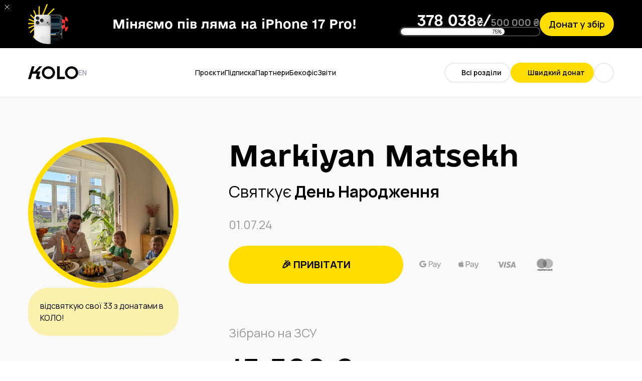

--- FILE ---
content_type: text/html; charset=utf-8
request_url: https://happy.koloua.com/campaigns/den-narodzhennia-12608697
body_size: 14457
content:


<!DOCTYPE html>
<html lang="uk">



<!--suppress HtmlRequiredTitleElement -->
<head>
  <meta charset="UTF-8">
  <meta http-equiv="X-UA-Compatible" content="IE=edge">
  <meta name="viewport" content="width=device-width, initial-scale=1.0">
  <meta name="format-detection" content="telephone=no">
  
    


<title>Markiyan Matsekh святкує День Народження - Святкове KOLO | Святкуй з користю — допомагай ЗСУ 🇺🇦</title>
<meta name="description" content="&lt;p&gt;відсвяткую свої 33 з донатами в КОЛО!&lt;/p&gt;">
<meta name="title" content="Святкове KOLO | Святкуй з користю — допомагай ЗСУ 🇺🇦">
<meta property="og:title" content="Markiyan Matsekh святкує День Народження - Святкове KOLO | Святкуй з користю — допомагай ЗСУ 🇺🇦">
<meta property="og:description" content="&lt;p&gt;відсвяткую свої 33 з донатами в КОЛО!&lt;/p&gt;">
<meta property="og:image" content="https://s3-placid.s3.eu-central-1.amazonaws.com/production/rest-images/owb3eowiu/rest-a5ca1b9b16c0d0b14c3330d4eff76d54-0i68csoi.jpg">
<meta name="twitter:card" content="summary_large_image" />
<meta name="twitter:image" content="https://s3-placid.s3.eu-central-1.amazonaws.com/production/rest-images/owb3eowiu/rest-a5ca1b9b16c0d0b14c3330d4eff76d54-0i68csoi.jpg" />


  <link href="https://uploads-ssl.webflow.com/622a2d6e1e19abb3e5f09c0f/624d9c968db1bf53ddfeec60_kolo_favicon.png"
        rel="shortcut icon" type="image/x-icon">
  <!-- Fonts -->
  <link rel="preconnect" href="https://fonts.googleapis.com">
  <link rel="preconnect" href="https://fonts.gstatic.com" crossorigin>
  <link href="https://fonts.googleapis.com/css2?family=Manrope:wght@400;500;600;700&family=Roboto:wght@500&display=swap"
        rel="stylesheet">

  

  <!-- Styles -->
  <link href="https://kolo-django-prod.s3.amazonaws.com/css/app-cc68e971791668b41c70.css" rel="stylesheet" />

  <!-- Google Tag Manager -->
  <script>(function (w, d, s, l, i) {
    w[l] = w[l] || [];
    w[l].push({
      'gtm.start':
        new Date().getTime(), event: 'gtm.js'
    });
    var f = d.getElementsByTagName(s)[0],
      j = d.createElement(s), dl = l !== 'dataLayer' ? '&l=' + l : '';
    j.async = true;
    j.src =
      'https://www.googletagmanager.com/gtm.js?id=' + i + dl;
    f.parentNode.insertBefore(j, f);
  })(window, document, 'script', 'dataLayer', 'GTM-5ZWX9DX');</script>
  <!-- End Google Tag Manager -->
  <script>
    (
      function () {
        setTimeout(
          () => {
            dataLayer.push({
              'user_id': 'undefined'
            })
          },
          200
        )
      }
    )()
  </script>
  <!-- Global site tag (gtag.js) - Google Analytics -->
  

  

  <!-- Hotjar Tracking Code for https://www.koloua.com/ -->
  <script>
    (function(h,o,t,j,a,r){
        h.hj=h.hj||function(){(h.hj.q=h.hj.q||[]).push(arguments)};
        h._hjSettings={hjid:3900089,hjsv:6};
        a=o.getElementsByTagName('head')[0];
        r=o.createElement('script');r.async=1;
        r.src=t+h._hjSettings.hjid+j+h._hjSettings.hjsv;
        a.appendChild(r);
    })(window,document,'https://static.hotjar.com/c/hotjar-','.js?sv=');
  </script>
</head>
<body>
  <div id="svg-sprite-container"></div>

  
    
      

<div class="targeted-banner" id="targeted-banner">
  <button class="targeted-banner__close" id="targeted-banner-close">
    <svg width="10" height="10" viewBox="0 0 10 10" fill="none" xmlns="http://www.w3.org/2000/svg">
      <path d="M9 9L1 1M9 1L1 9" stroke="white" stroke-linecap="round"/>
    </svg>      
  </button>

  <div class="container">
    <div class="targeted-banner__container">
      <div class="targeted-banner__general">
        <div class="targeted-banner__img">
          <img src="https://kolo-django-prod.s3.amazonaws.com/campaign_images/1768817438/site_ava.webp" alt="Міняємо пів ляма на iPhone 17 Pro!">
        </div>

        <div class="targeted-banner__content">
          <a class="targeted-banner__title" href="https://koloua.com/targeted/campaigns/iphone17pro-12610429">Міняємо пів ляма на iPhone 17 Pro!</a>

          
        </div>
      </div>

      <button type="button" class="btn btn--primary btn--size_48 targeted-banner__cta" id="show-targeted-banner-modal">Донат у збір</button>
  
      <div class="targeted-banner__progress">
        
          

<div class="campaign-donation-amount campaign-donation-amount--banner">
  

  <div class="campaign-donation-amount__content">
    <p class="campaign-donation-amount__current">378 038 <span class="campaign-donation-amount__currency">₴</span></p>

    
      <p class="campaign-donation-amount__total">500 000 ₴</p>
    
  </div>
</div>


          
            

  <div class="progress-bar progress-bar--black progress-bar--banner progress-bar--md">
    <div class="progress-bar__top">
      
        <div class="progress-bar__scale" style="width: 75%;"></div>

        <p class="progress-bar__value" style="left: 75%;">75%</p>
      
    </div>

    
  </div>


          
        
      </div>
    </div>
  </div>
</div>
    
  

  
  

<header class="header" id="header">
  <div class="container header__container">
    <div class="header__wrapper">
      <div class="header__left">
        <button type="button" class="btn btn--secondary btn--size_40 btn--icon header__burger" id="burger-btn">
          <span class="btn__icon">
            <svg class="svg-icon">
              <use href="#icon-menu"></use>
            </svg>
          </span>
        </button>

        <a href="https://koloua.com/" class="header__logo">
          <svg xmlns="http://www.w3.org/2000/svg" fill="#000" viewBox="0 0 128 34"><path d="M93.727 27.525v6.11H73.76V.456h6.78v27.07h13.187ZM111.005 33.687c-9.273 0-16.825-7.49-16.825-16.687 0-9.197 7.542-16.687 16.825-16.687S127.83 7.803 127.83 17c0 9.197-7.553 16.687-16.825 16.687Zm0-27.345c-5.925 0-10.747 4.782-10.747 10.658 0 5.876 4.822 10.658 10.747 10.658 5.924 0 10.746-4.782 10.746-10.658-.011-5.876-4.822-10.658-10.746-10.658ZM51.917 33.687c-9.273 0-16.825-7.49-16.825-16.687 0-9.197 7.552-16.687 16.825-16.687S68.742 7.803 68.742 17c0 9.197-7.542 16.687-16.825 16.687Zm0-27.345C45.992 6.342 41.17 11.124 41.17 17c0 5.876 4.821 10.658 10.746 10.658 5.924 0 10.746-4.782 10.746-10.658 0-5.876-4.822-10.658-10.746-10.658ZM31.878 27.525l-1.762 6.11h-5.378c-3.874 0-5.471-2.094-4.338-6.028l2.257-7.859h-11.88L6.779 33.636H0L9.55.456h6.78L12.487 13.81h4.183L28.612.455h7.48l-12.55 13.356h7.614l-3.492 12.14c-.278.96.165 1.574 1.133 1.574h3.08Z"/></svg>
        </a>

        
          <div class="header__langs">
            







<div class="langs">
  <input type="hidden" name="csrfmiddlewaretoken" value="xzQ5oYarHQNgXMDmYmbV3WC7WFNLwHQrIxk6tZxLuAiR56d3WljbJImrvvA7Wtdw">
  <input name="next" type="hidden" value="/happy/campaigns/den-narodzhennia-12608697"/>

  
    
      
    
  
    
      
        <button class="langs__btn js-switch-lang" type="submit" data-lang="en">
          en
        </button>
      
    
  
</div>

          </div>
        
      </div>

      <div class="header__nav">
        
          


<nav class="nav " >
  <ul class="nav__list">
    <li class="nav__item">
      

      <a href="https://koloua.com/targeted/campaigns" class="nav__link">Проєкти</a>
    </li>
    <li class="nav__item">
      

      <a href="https://kolona.koloua.com" class="nav__link">Підписка</a>
    </li>
    <li class="nav__item">
      

      <a href="https://koloua.com/kolossus" class="nav__link">Партнери</a>
    </li>
    <li class="nav__item">
      

      <a href="https://backoffice.koloua.com/" class="nav__link" target="_blank" rel="noreferrer noopener">Бекофіс</a>
    </li>
    <li class="nav__item">
      

      <a href="https://koloua.com/reports" class="nav__link">Звіти</a>
    </li>
  </ul>
</nav>

        
      </div>

      <div class="header__cta">
        <div class="header__services">
          


<button type="button" class="btn btn--secondary btn--toggle btn--size_40 " data-toggle="services-nav-desktop" id="desktopServicesBtn">
  <span class="btn__icon">
    <svg class="svg-icon">
      <use href="#icon-menu"></use>
    </svg>
  </span>
  <span class="btn__icon btn__icon--active">
    <svg class="svg-icon">
      <use href="#icon-cross"></use>
    </svg>
  </span>

  Всі розділи
</button>

        </div>

        <a
          href="https://payment-page.charge-auth.com/charity/koloua/eApvJqD"
          class="btn btn--primary btn--size_40"
          target="_blank"
          onclick="dataLayer.push({'event':'quick_donate'});"
        >
          <span class="btn__icon">
            <svg class="svg-icon">
              <use href="#icon-heart"></use>
            </svg>
          </span>
          <span class="header__donate_laptop">Швидкий донат</span>
          <span class="header__donate_mobile">Донат</span>
        </a>

        <div class="header__profile">
          
            <a href="https://koloua.com/accounts/login" class="btn btn--secondary btn--icon btn--size_40 header__login-btn">
              <span class="btn__icon">
                <svg class="svg-icon">
                  <use href="#icon-user"></use>
                </svg>
              </span>
            </a>
          
        </div>
      </div>
    </div>

    
  </div>
</header>





<div class="services-nav services-nav--desktop has-banner" id="services-nav-desktop">
  <div class="services-nav__container container">
    <div class="services-nav__category">
      <div class="services-nav__column">
        <p class="services-nav__label">Підписки</p>

        <ul class="services-nav__list">
          <li class="services-nav__item">
            <a href="https://kolona.koloua.com" class="services-nav__link" target="_blank">
              <div class="services-nav__icon-block">
                <svg class="svg-icon">
                  <use href="#icon-users"></use>
                </svg>
              </div>

              KOLOна
            </a>
          </li>

          <li class="services-nav__item">
            <a href="https://koloua.com/kolossus" class="services-nav__link" target="_blank">
              <div class="services-nav__icon-block">
                <svg class="svg-icon">
                  <use href="#icon-loading"></use>
                </svg>
              </div>

              KOLOси
            </a>
          </li>
        </ul>
      </div>
    </div>

    <div class="services-nav__category">
      <div class="services-nav__column">
        <p class="services-nav__label">Спеціальні сервіси</p>

        <ul class="services-nav__list">
          <li class="services-nav__item">
            <a href="https://koloua.com/targeted/campaigns" class="services-nav__link">
              <div class="services-nav__icon-block">
                <svg class="svg-icon">
                  <use href="#icon-target"></use>
                </svg>
              </div>

              Цільові збори
            </a>
          </li>
          <li class="services-nav__item">
            <a href="https://koloua.com/doslidzhennia-2024" class="services-nav__link">
              <div class="services-nav__icon-block">
                <svg class="svg-icon">
                  <use href="#icon-report"></use>
                </svg>
              </div>

              KOLO дослідження
            </a>
          </li>

          <li class="services-nav__item">
            <a href="https://happy.koloua.com/" class="services-nav__link">
              <div class="services-nav__icon-block">
                <svg class="svg-icon">
                  <use href="#icon-cake"></use>
                </svg>
              </div>

              Святкове KOLO
            </a>
          </li>

          <li class="services-nav__item">
            <a href="https://koloua.com/wrap-up-2023" class="services-nav__link">
              <div class="services-nav__icon-block">
                <svg class="svg-icon">
                  <use href="#icon-award"></use>
                </svg>
              </div>

              KOLO відзнака
            </a>
          </li>

          <li class="services-nav__item">
            <a href="https://gallery.koloua.com/" class="services-nav__link" target="_blank" rel="noreferrer noopener">
              <div class="services-nav__icon-block">
                <svg class="svg-icon">
                  <use href="#icon-shopping-bag"></use>
                </svg>
              </div>

              KOLO-мерч
            </a>
          </li>

          <li class="services-nav__item">
            <a href="https://kava.koloua.com" class="services-nav__link">
              <div class="services-nav__icon-block">
                <svg class="svg-icon">
                  <use href="#icon-coffee"></use>
                </svg>
              </div>

              KOLO-кава
            </a>
          </li>

          <li class="services-nav__item">
            <a href="https://koloua.com/vacation-prjct" class="services-nav__link">
              <div class="services-nav__icon-block">
                <svg class="svg-icon">
                  <use href="#icon-umbrella"></use>
                </svg>
              </div>

              KOLO-відпустка
            </a>
          </li>

          

          

          
        </ul>
      </div>
    </div>

    <div class="services-nav__category">
      <div class="services-nav__column">
        <p class="services-nav__label">Про фонд</p>

        <ul class="services-nav__list">
          <li class="services-nav__item">
            <a href="https://koloua.com/about-us" class="services-nav__link">
              <div class="services-nav__icon-block">
                <svg class="svg-icon">
                  <use href="#icon-circle"></use>
                </svg>
              </div>

              Про нас
            </a>
          </li>

          <li class="services-nav__item">
            <a href="https://koloua.com#contacts"
              class="services-nav__link js-service-nav-anchor">
              <div class="services-nav__icon-block">
                <svg class="svg-icon">
                  <use href="#icon-send"></use>
                </svg>
              </div>

              Контакти
            </a>
          </li>

          <li class="services-nav__item">
            <a href="https://koloua.com/news/" class="services-nav__link">
              <div class="services-nav__icon-block">
                <svg class="svg-icon">
                  <use href="#icon-announcement"></use>
                </svg>
              </div>

              Блог
            </a>
          </li>

          <li class="services-nav__item">
            <a href="https://go.koloua.com/reports" class="services-nav__link" target="_blank">
              <div class="services-nav__icon-block">
                <svg class="svg-icon">
                  <use href="#icon-presentation-chart"></use>
                </svg>
              </div>

              Фінансові звіти
            </a>
          </li>

          <li class="services-nav__item">
            <a href="https://koloua.com/reports" class="services-nav__link">
              <div class="services-nav__icon-block">
                <svg class="svg-icon">
                  <use href="#icon-image-check"></use>
                </svg>
              </div>

              Фото звіти
            </a>
          </li>

          <li class="services-nav__item">
            <a href="https://go.koloua.com/docs" class="services-nav__link" target="_blank">
              <div class="services-nav__icon-block">
                <svg class="svg-icon">
                  <use href="#icon-folder"></use>
                </svg>
              </div>

              Документи фонду
            </a>
          </li>
        </ul>
      </div>
    </div>

    <div class="services-nav__category">
      <div class="services-nav__column">
        <p class="services-nav__label">Діяти</p>

        <ul class="services-nav__list">
          <li class="services-nav__item">
            <a href="https://koloua.com/donate" class="services-nav__link">
              <div class="services-nav__icon-block">
                <svg class="svg-icon">
                  <use href="#icon-coins"></use>
                </svg>
              </div>

              Донатити
            </a>

            <span class="services-nav__description">Кошти, за реквізитами, Crypta, SWIFT, SEPA</span>
          </li>

          <li class="services-nav__item">
            <a href="https://koloua.com/request-assistance" class="services-nav__link">
              <div class="services-nav__icon-block">
                <svg class="svg-icon">
                  <use href="#icon-message-plus"></use>
                </svg>
              </div>

              Зробити запит
            </a>

            <span class="services-nav__description">Як виглядає процес оформлення запиту на допомогу</span>
          </li>

          <li class="services-nav__item">
            <a href="https://koloua.com/request-status" class="services-nav__link">
              <div class="services-nav__icon-block">
                <svg class="svg-icon">
                  <use href="#icon-message-question"></use>
                </svg>
              </div>

              Перевірити статус запиту
            </a>

            <span class="services-nav__description">Ваша заявка на допомогу потрапила в чергу замовлень, яка складає, наразі, біля трьох місяців.</span>
          </li>

          <li class="services-nav__item">
            <a href="https://go.koloua.com/join-kolo-form" class="services-nav__link" target="_blank" rel="noreferrer noopener">
              <div class="services-nav__icon-block">
                <svg class="svg-icon">
                  <use href="#icon-user-plus"></use>
                </svg>
              </div>

              Стати волонтером
            </a>

            <span class="services-nav__description">Приєднуйся до фонду як волонтер. Нам завжди потрібні додаткові руки</span>
          </li>
        </ul>
      </div>
    </div>
  </div>
</div>




  
  




<div class="mobile-menu" id="mobile-menu">
  <div class="mobile-menu__header">
    <div class="mobile-menu__header-container">
      <div class="mobile-menu__logo">
        <svg xmlns="http://www.w3.org/2000/svg" fill="#000" viewBox="0 0 128 34"><path d="M93.727 27.525v6.11H73.76V.456h6.78v27.07h13.187ZM111.005 33.687c-9.273 0-16.825-7.49-16.825-16.687 0-9.197 7.542-16.687 16.825-16.687S127.83 7.803 127.83 17c0 9.197-7.553 16.687-16.825 16.687Zm0-27.345c-5.925 0-10.747 4.782-10.747 10.658 0 5.876 4.822 10.658 10.747 10.658 5.924 0 10.746-4.782 10.746-10.658-.011-5.876-4.822-10.658-10.746-10.658ZM51.917 33.687c-9.273 0-16.825-7.49-16.825-16.687 0-9.197 7.552-16.687 16.825-16.687S68.742 7.803 68.742 17c0 9.197-7.542 16.687-16.825 16.687Zm0-27.345C45.992 6.342 41.17 11.124 41.17 17c0 5.876 4.821 10.658 10.746 10.658 5.924 0 10.746-4.782 10.746-10.658 0-5.876-4.822-10.658-10.746-10.658ZM31.878 27.525l-1.762 6.11h-5.378c-3.874 0-5.471-2.094-4.338-6.028l2.257-7.859h-11.88L6.779 33.636H0L9.55.456h6.78L12.487 13.81h4.183L28.612.455h7.48l-12.55 13.356h7.614l-3.492 12.14c-.278.96.165 1.574 1.133 1.574h3.08Z"/></svg>
      </div>

      <button type="button" id="mobile-menu-close" class="mobile-menu__close">
        <span class="btn__icon">
          <svg class="svg-icon">
            <use href="#icon-cross"></use>
          </svg>
        </span>
      </button>
    </div>
  </div>

  <div class="mobile-menu__container" id="mobile-menu-container">
    <div class="mobile-menu__body" id="mobile-menu-body">
      
        


<nav class="nav nav--mobile" id="mobile-nav">
  <ul class="nav__list">
    <li class="nav__item">
      
        <span class="nav__icon">
          <svg class="svg-icon">
            <use href="#icon-target"></use>
          </svg>
        </span>
      

      <a href="https://koloua.com/targeted/campaigns" class="nav__link">Проєкти</a>
    </li>
    <li class="nav__item">
      
        <span class="nav__icon">
          <svg class="svg-icon">
            <use href="#icon-users"></use>
          </svg>
        </span>
      

      <a href="https://kolona.koloua.com" class="nav__link">Підписка</a>
    </li>
    <li class="nav__item">
      
        <span class="nav__icon">
          <svg class="svg-icon">
            <use href="#icon-loading"></use>
          </svg>
        </span>
      

      <a href="https://koloua.com/kolossus" class="nav__link">Партнери</a>
    </li>
    <li class="nav__item">
      
        <span class="nav__icon">
          <svg class="svg-icon">
            <use href="#icon-circle"></use>
          </svg>
        </span>
      

      <a href="https://backoffice.koloua.com/" class="nav__link" target="_blank" rel="noreferrer noopener">Бекофіс</a>
    </li>
    <li class="nav__item">
      
        <span class="nav__icon">
          <svg class="svg-icon">
             <use href="#icon-presentation-chart"></use>
          </svg>
        </span>
      

      <a href="https://koloua.com/reports" class="nav__link">Звіти</a>
    </li>
  </ul>
</nav>

      

      <div class="mobile-menu__service-nav-btn">
        


<button type="button" class="btn btn--secondary btn--toggle btn--size_48 btn--width_100p" data-toggle="services-nav-mobile" id="services-nav-btn-mobile">
  <span class="btn__icon">
    <svg class="svg-icon">
      <use href="#icon-menu"></use>
    </svg>
  </span>
  <span class="btn__icon btn__icon--active">
    <svg class="svg-icon">
      <use href="#icon-cross"></use>
    </svg>
  </span>

  Всі розділи
</button>

      </div>
    </div>

    <div>
      <button type="button" id="mobile-menu-back-btn" class="mobile-menu__back">
        <span class="mobile-menu__back-icon">
          <svg class="svg-icon">
            <use href="#icon-arrow-left"></use>
          </svg>
        </span>

        Назад
      </button>

      



<div class="services-nav has-banner" id="services-nav-mobile">
  <div class="services-nav__container container">
    <div class="services-nav__category">
      <div class="services-nav__column">
        <p class="services-nav__label">Підписки</p>

        <ul class="services-nav__list">
          <li class="services-nav__item">
            <a href="https://kolona.koloua.com" class="services-nav__link" target="_blank">
              <div class="services-nav__icon-block">
                <svg class="svg-icon">
                  <use href="#icon-users"></use>
                </svg>
              </div>

              KOLOна
            </a>
          </li>

          <li class="services-nav__item">
            <a href="https://koloua.com/kolossus" class="services-nav__link" target="_blank">
              <div class="services-nav__icon-block">
                <svg class="svg-icon">
                  <use href="#icon-loading"></use>
                </svg>
              </div>

              KOLOси
            </a>
          </li>
        </ul>
      </div>
    </div>

    <div class="services-nav__category">
      <div class="services-nav__column">
        <p class="services-nav__label">Спеціальні сервіси</p>

        <ul class="services-nav__list">
          <li class="services-nav__item">
            <a href="https://koloua.com/targeted/campaigns" class="services-nav__link">
              <div class="services-nav__icon-block">
                <svg class="svg-icon">
                  <use href="#icon-target"></use>
                </svg>
              </div>

              Цільові збори
            </a>
          </li>
          <li class="services-nav__item">
            <a href="https://koloua.com/doslidzhennia-2024" class="services-nav__link">
              <div class="services-nav__icon-block">
                <svg class="svg-icon">
                  <use href="#icon-report"></use>
                </svg>
              </div>

              KOLO дослідження
            </a>
          </li>

          <li class="services-nav__item">
            <a href="https://happy.koloua.com/" class="services-nav__link">
              <div class="services-nav__icon-block">
                <svg class="svg-icon">
                  <use href="#icon-cake"></use>
                </svg>
              </div>

              Святкове KOLO
            </a>
          </li>

          <li class="services-nav__item">
            <a href="https://koloua.com/wrap-up-2023" class="services-nav__link">
              <div class="services-nav__icon-block">
                <svg class="svg-icon">
                  <use href="#icon-award"></use>
                </svg>
              </div>

              KOLO відзнака
            </a>
          </li>

          <li class="services-nav__item">
            <a href="https://gallery.koloua.com/" class="services-nav__link" target="_blank" rel="noreferrer noopener">
              <div class="services-nav__icon-block">
                <svg class="svg-icon">
                  <use href="#icon-shopping-bag"></use>
                </svg>
              </div>

              KOLO-мерч
            </a>
          </li>

          <li class="services-nav__item">
            <a href="https://kava.koloua.com" class="services-nav__link">
              <div class="services-nav__icon-block">
                <svg class="svg-icon">
                  <use href="#icon-coffee"></use>
                </svg>
              </div>

              KOLO-кава
            </a>
          </li>

          <li class="services-nav__item">
            <a href="https://koloua.com/vacation-prjct" class="services-nav__link">
              <div class="services-nav__icon-block">
                <svg class="svg-icon">
                  <use href="#icon-umbrella"></use>
                </svg>
              </div>

              KOLO-відпустка
            </a>
          </li>

          

          

          
        </ul>
      </div>
    </div>

    <div class="services-nav__category">
      <div class="services-nav__column">
        <p class="services-nav__label">Про фонд</p>

        <ul class="services-nav__list">
          <li class="services-nav__item">
            <a href="https://koloua.com/about-us" class="services-nav__link">
              <div class="services-nav__icon-block">
                <svg class="svg-icon">
                  <use href="#icon-circle"></use>
                </svg>
              </div>

              Про нас
            </a>
          </li>

          <li class="services-nav__item">
            <a href="https://koloua.com#contacts"
              class="services-nav__link js-service-nav-anchor">
              <div class="services-nav__icon-block">
                <svg class="svg-icon">
                  <use href="#icon-send"></use>
                </svg>
              </div>

              Контакти
            </a>
          </li>

          <li class="services-nav__item">
            <a href="https://koloua.com/news/" class="services-nav__link">
              <div class="services-nav__icon-block">
                <svg class="svg-icon">
                  <use href="#icon-announcement"></use>
                </svg>
              </div>

              Блог
            </a>
          </li>

          <li class="services-nav__item">
            <a href="https://go.koloua.com/reports" class="services-nav__link" target="_blank">
              <div class="services-nav__icon-block">
                <svg class="svg-icon">
                  <use href="#icon-presentation-chart"></use>
                </svg>
              </div>

              Фінансові звіти
            </a>
          </li>

          <li class="services-nav__item">
            <a href="https://koloua.com/reports" class="services-nav__link">
              <div class="services-nav__icon-block">
                <svg class="svg-icon">
                  <use href="#icon-image-check"></use>
                </svg>
              </div>

              Фото звіти
            </a>
          </li>

          <li class="services-nav__item">
            <a href="https://go.koloua.com/docs" class="services-nav__link" target="_blank">
              <div class="services-nav__icon-block">
                <svg class="svg-icon">
                  <use href="#icon-folder"></use>
                </svg>
              </div>

              Документи фонду
            </a>
          </li>
        </ul>
      </div>
    </div>

    <div class="services-nav__category">
      <div class="services-nav__column">
        <p class="services-nav__label">Діяти</p>

        <ul class="services-nav__list">
          <li class="services-nav__item">
            <a href="https://koloua.com/donate" class="services-nav__link">
              <div class="services-nav__icon-block">
                <svg class="svg-icon">
                  <use href="#icon-coins"></use>
                </svg>
              </div>

              Донатити
            </a>

            <span class="services-nav__description">Кошти, за реквізитами, Crypta, SWIFT, SEPA</span>
          </li>

          <li class="services-nav__item">
            <a href="https://koloua.com/request-assistance" class="services-nav__link">
              <div class="services-nav__icon-block">
                <svg class="svg-icon">
                  <use href="#icon-message-plus"></use>
                </svg>
              </div>

              Зробити запит
            </a>

            <span class="services-nav__description">Як виглядає процес оформлення запиту на допомогу</span>
          </li>

          <li class="services-nav__item">
            <a href="https://koloua.com/request-status" class="services-nav__link">
              <div class="services-nav__icon-block">
                <svg class="svg-icon">
                  <use href="#icon-message-question"></use>
                </svg>
              </div>

              Перевірити статус запиту
            </a>

            <span class="services-nav__description">Ваша заявка на допомогу потрапила в чергу замовлень, яка складає, наразі, біля трьох місяців.</span>
          </li>

          <li class="services-nav__item">
            <a href="https://go.koloua.com/join-kolo-form" class="services-nav__link" target="_blank" rel="noreferrer noopener">
              <div class="services-nav__icon-block">
                <svg class="svg-icon">
                  <use href="#icon-user-plus"></use>
                </svg>
              </div>

              Стати волонтером
            </a>

            <span class="services-nav__description">Приєднуйся до фонду як волонтер. Нам завжди потрібні додаткові руки</span>
          </li>
        </ul>
      </div>
    </div>
  </div>
</div>

    </div>

    <div class="mobile-menu__cta">
      <div class="mobile-menu__cta-container">
        <a
          href="https://payment-page.charge-auth.com/charity/koloua/eApvJqD"
          class="btn btn--primary btn--width_100p btn--size_48"
          target="_blank"
        >
          <span class="btn__icon">
            <svg class="svg-icon">
              <use href="#icon-heart"></use>
            </svg>
          </span>

          Швидкий донат
        </a>

        <a
          href="#"
          class="btn btn--secondary btn--size_48 btn--width_100p"
          target="_blank"
        >
          <span class="btn__icon">
            <svg class="svg-icon">
              <use href="#icon-user-plus"></use>
            </svg>
          </span>

          Стати волонтером
        </a>

        <a
          href="https://docs.google.com/forms/d/e/1FAIpQLSfWg2taIW4VSa3pUoexEbqCuugU1U9ME6hoP7vUq13LS1a4MA/viewform"
          class="btn btn--secondary btn--size_48 btn--width_100p"
          target="_blank"
        >
          <span class="btn__icon">
            <svg class="svg-icon">
              <use href="#icon-message-plus"></use>
            </svg>
          </span>

          Надіслати запит
        </a>

        <a
          href="https://koloua.com/request-status"
          class="btn btn--link btn--size_48 btn--width_100p"
          target="_blank"
        >
          <span class="btn__icon">
            <svg class="svg-icon">
              <use href="#icon-message-question"></use>
            </svg>
          </span>

          Cтатус запиту
        </a>
      </div>

      <div class="mobile-menu__footer">
        







<div class="langs is-mobile">
  <input type="hidden" name="csrfmiddlewaretoken" value="xzQ5oYarHQNgXMDmYmbV3WC7WFNLwHQrIxk6tZxLuAiR56d3WljbJImrvvA7Wtdw">
  <input name="next" type="hidden" value="/happy/campaigns/den-narodzhennia-12608697"/>

  
    
      <button class="langs__btn js-switch-lang is-active" type="submit" data-lang="uk">
        uk
      </button>
    
  
    
      <button class="langs__btn js-switch-lang" type="submit" data-lang="en">
        en
      </button>
    
  
</div>


        <a
          href="mailto:info@koloua.com"
          target="_blank"
          class="mobile-menu__email"
        >
          <span class="mobile-menu__email-icon">
            <span class="btn__icon">
              <svg class="svg-icon">
                <use href="#icon-at-sign"></use>
              </svg>
            </span>
          </span>

          info@koloua.com
        </a>
      </div>
    </div>
  </div>
</div>



  <main class="main">
    
  <section class="section section--grey">
    <div class="container">
      <div class="campaign">
        <div class="campaign__container">
          <div class="campaign__profile">
            <div class="campaign__photo-wrapper">
              <img src="https://kolo-django-prod.s3.amazonaws.com/campaigns/3/1719821596/PXL_20240630_164703657.webp" alt="den-narodzhennia-12608697" class="campaign__photo">
            </div>

            <div class="campaign__author-message">
              <p>відсвяткую свої 33 з донатами в КОЛО!</p>
            </div>
          </div>

          <div class="campaign__info">
            <h2 class="campaign__title">Markiyan Matsekh</h2>

            <div class="campaign__name-wrapper">
              <p class="campaign__name">
                Святкує <span class="u-fw-700">День Народження</span>
              </p>
            </div>

            <p class="campaign__period">01.07.24</p>

            <div class="payment-buttons payment-buttons--grid">
              
                <a href="https://happy.koloua.com/campaigns/den-narodzhennia-12608697/orders"
                   class="button button--primary button--min-w_288 u-uppercase data-congrats-btn-s1"
                   data-name="День Народження" data-slug="den-narodzhennia-12608697">
                  🎉  Привітати
                </a>

                <div class="payment-logos">
  <svg viewBox="0 0 58 24" fill="none" xmlns="http://www.w3.org/2000/svg">
    <path fill-rule="evenodd" clip-rule="evenodd" d="M14.773 6.63422C15.756 6.61872 16.7058 6.97724 17.4172 7.63229L19.3846 5.73319C18.137 4.60212 16.4843 3.98114 14.773 4.00044C13.4953 4.00049 12.2427 4.34334 11.1552 4.99071C10.0677 5.63807 9.18797 6.56447 8.61426 7.66648L8.61426 7.66649H8.61386C8.13124 8.59354 7.87988 9.61669 7.87988 10.6542C7.87988 11.6917 8.13124 12.7149 8.61386 13.642L8.61426 13.6417V13.642C9.18797 14.744 10.0677 15.6704 11.1552 16.3177C12.2428 16.9651 13.4953 17.3079 14.773 17.308C16.6331 17.308 18.1993 16.7184 19.3415 15.7019L19.3402 15.7009H19.3411C20.6422 14.543 21.3918 12.8306 21.3918 10.8058C21.3924 10.3524 21.3526 9.89972 21.2731 9.45285H14.7726V12.0155H18.4958C18.4196 12.4248 18.2583 12.8149 18.0217 13.1624C17.7851 13.5099 17.4781 13.8076 17.1191 14.0375V14.0386C16.5007 14.4433 15.7043 14.6742 14.773 14.6742C12.975 14.6742 11.449 13.5043 10.9033 11.9277H10.9029L10.9029 11.9277C10.6144 11.1015 10.6144 10.2069 10.9029 9.38076V9.38046L10.9033 9.38076C11.449 7.80418 12.975 6.63422 14.773 6.63422ZM27.6202 16.5068V11.8168V11.8159H30.1668C31.2167 11.8165 32.099 11.4878 32.8139 10.8298C33.1708 10.5212 33.4545 10.1418 33.6453 9.71749C33.8362 9.29319 33.9298 8.83408 33.9196 8.37161C33.9267 7.91161 33.8317 7.45547 33.6409 7.03386C33.4502 6.61225 33.1682 6.23494 32.8139 5.92727C32.4631 5.59972 32.0485 5.34248 31.5942 5.17038C31.1399 4.99829 30.6547 4.91475 30.1668 4.92459H26.0788V16.5068H27.6202ZM27.6202 10.3936V6.35053V6.3496H30.2051C30.4899 6.34188 30.7731 6.39267 31.036 6.49862C31.299 6.60457 31.5356 6.76325 31.7301 6.96415C31.9262 7.14812 32.082 7.36815 32.1884 7.61125C32.2948 7.85434 32.3496 8.11557 32.3496 8.37947C32.3496 8.64337 32.2948 8.90459 32.1884 9.14769C32.082 9.39079 31.9262 9.61082 31.7301 9.79478C31.5331 9.99154 31.2957 10.1464 31.0331 10.2495C30.7704 10.3527 30.4884 10.4017 30.2051 10.3936H27.6202ZM40.1697 9.20517C39.5104 8.61742 38.6111 8.32355 37.4719 8.32355C36.0084 8.32355 34.9033 8.84106 34.1565 9.8761L35.5141 10.7013C36.0157 10.0002 36.697 9.64968 37.558 9.64968C38.107 9.64348 38.6382 9.83717 39.0458 10.1922C39.2465 10.3523 39.4077 10.5536 39.5178 10.7813C39.6279 11.0091 39.6842 11.2577 39.6824 11.509V11.8491C39.0901 11.5257 38.3364 11.364 37.4211 11.364C36.3489 11.3652 35.4917 11.6079 34.8497 12.0922C34.2076 12.5764 33.8866 13.2286 33.8866 14.0486C33.8796 14.4173 33.9581 14.7828 34.1161 15.1185C34.2741 15.4543 34.5077 15.7517 34.7999 15.9893C35.4088 16.5068 36.1654 16.7655 37.0698 16.7655C38.1292 16.7655 38.9781 16.3127 39.6163 15.407H39.6834V16.5068H41.1577V11.6227C41.1583 10.5988 40.829 9.79292 40.1697 9.20517ZM35.6114 14.6259C35.5225 14.4571 35.4767 14.2703 35.4777 14.0809C35.4777 13.6493 35.6873 13.2899 36.1095 12.9941C36.5276 12.7027 37.0497 12.557 37.6758 12.557C38.5355 12.557 39.2056 12.7418 39.6862 13.1115C39.6862 13.7362 39.4309 14.2805 38.9203 14.7444C38.4605 15.1884 37.837 15.4383 37.1866 15.4394C36.7529 15.4472 36.3298 15.3101 35.9889 15.0513C35.8298 14.9405 35.7004 14.7947 35.6114 14.6259ZM49.6213 8.5823L44.4745 20H42.8834L44.7933 16.005L41.409 8.5823H43.0844L45.5305 14.275H45.564L47.943 8.5823H49.6213Z" fill="#9e9e9e"/>
    </svg>
    <svg viewBox="0 0 58 24" fill="none" xmlns="http://www.w3.org/2000/svg">
      <path d="M16.7699 6.0628C16.309 6.60324 15.5714 7.0295 14.8338 6.9686C14.7416 6.23787 15.1027 5.46147 15.5253 4.98192C15.9863 4.42626 16.793 4.03045 17.4461 4C17.5229 4.76118 17.2233 5.50714 16.7699 6.0628ZM17.4384 7.11323C16.3704 7.05233 15.4561 7.71456 14.949 7.71456C14.4343 7.71456 13.6583 7.14367 12.8131 7.1589C11.7144 7.17412 10.6926 7.79068 10.1317 8.7726C8.97921 10.7364 9.83205 13.6441 10.9461 15.2426C11.4916 16.0343 12.1447 16.902 13.0052 16.8716C13.8196 16.8411 14.1423 16.3463 15.1258 16.3463C16.1169 16.3463 16.4012 16.8716 17.2617 16.8563C18.1529 16.8411 18.7138 16.0647 19.2593 15.2731C19.8816 14.3749 20.1352 13.4995 20.1505 13.4539C20.1352 13.4386 18.4295 12.7916 18.4141 10.843C18.3988 9.21408 19.7587 8.43768 19.8202 8.39201C19.0519 7.26546 17.8533 7.14367 17.4384 7.11323ZM23.608 4.9058V16.7726H25.4673V12.7155H28.0412C30.3922 12.7155 32.0441 11.117 32.0441 8.80304C32.0441 6.48906 30.4229 4.9058 28.1026 4.9058H23.608ZM25.4673 6.45861H27.6109C29.2244 6.45861 30.1464 7.31113 30.1464 8.81066C30.1464 10.3102 29.2244 11.1703 27.6032 11.1703H25.4673V6.45861ZM35.4401 16.8639C36.6079 16.8639 37.6912 16.2778 38.1829 15.3492H38.2214V16.7726H39.9424V10.8658C39.9424 9.15319 38.5594 8.04948 36.4312 8.04948C34.4566 8.04948 32.9968 9.16841 32.943 10.706H34.618C34.7563 9.97526 35.4401 9.49572 36.3774 9.49572C37.5145 9.49572 38.1522 10.0209 38.1522 10.9876V11.6422L35.8319 11.7793C33.6729 11.9087 32.5051 12.784 32.5051 14.3064C32.5051 15.844 33.7113 16.8639 35.4401 16.8639ZM35.9395 15.4558C34.9483 15.4558 34.3183 14.9838 34.3183 14.2607C34.3183 13.5147 34.9253 13.0809 36.0854 13.0124L38.1522 12.883V13.5528C38.1522 14.6641 37.1995 15.4558 35.9395 15.4558ZM42.2397 20C44.0529 20 44.9057 19.3149 45.651 17.2369L48.9163 8.16365H47.0263L44.8366 15.1741H44.7982L42.6085 8.16365H40.6646L43.8147 16.803L43.6457 17.3283C43.3614 18.2188 42.9004 18.5614 42.0783 18.5614C41.9323 18.5614 41.6481 18.5461 41.5328 18.5309V19.9543C41.6404 19.9848 42.1014 20 42.2397 20Z" fill="#9e9e9e"/>
    </svg>
    <svg viewBox="0 0 58 24" fill="none" xmlns="http://www.w3.org/2000/svg">
      <path d="M34.1981 6C31.642 6 29.3577 7.36303 29.3577 9.88133C29.3577 12.7693 33.409 12.9688 33.409 14.4197C33.409 15.0306 32.7285 15.5774 31.5662 15.5774C29.9167 15.5774 28.6839 14.8133 28.6839 14.8133L28.1564 17.3546C28.1564 17.3546 29.5766 18 31.4621 18C34.2568 18 36.4558 16.57 36.4558 14.0087C36.4558 10.957 32.3877 10.7634 32.3877 9.41679C32.3877 8.93824 32.9463 8.41389 34.1053 8.41389C35.4129 8.41389 36.4798 8.96961 36.4798 8.96961L36.996 6.5152C36.996 6.5152 35.8352 6 34.1981 6ZM10.8119 6.18524L10.75 6.55572C10.75 6.55572 11.8254 6.75819 12.7939 7.16208C14.041 7.62523 14.1298 7.89485 14.3399 8.73227L16.6286 17.809H19.6965L24.423 6.18524H21.3621L18.325 14.0883L17.0857 7.38929C16.9721 6.6226 16.3964 6.18524 15.6917 6.18524H10.8119ZM25.6539 6.18524L23.2527 17.809H26.1715L28.5643 6.18524H25.6539ZM41.9335 6.18524C41.2296 6.18524 40.8567 6.57291 40.5831 7.25036L36.3067 17.809H39.3677L39.9599 16.0492H43.689L44.0492 17.809H46.75L44.3938 6.18524H41.9335ZM42.3316 9.32562L43.2389 13.6874H40.8081L42.3316 9.32562Z" fill="#9e9e9e"/>
    </svg>
    <svg viewBox="0 0 58 24" fill="none" xmlns="http://www.w3.org/2000/svg">
      <path d="M33.4725 2.06824H25.0029V17.2686H33.4725V2.06824Z" fill="#7A7A7A"/>
      <path d="M25.5667 9.66842C25.5667 6.58016 27.0201 3.83921 29.2503 2.06823C27.609 0.779105 25.5386 0 23.2802 0C17.9303 0 13.6016 4.32419 13.6016 9.66842C13.6016 15.0126 17.9303 19.3368 23.2802 19.3368C25.5386 19.3368 27.609 18.5577 29.2503 17.2686C27.017 15.5227 25.5667 12.7567 25.5667 9.66842Z" fill="#9e9e9e"/>
      <path d="M44.8987 9.66842C44.8987 15.0126 40.5699 19.3368 35.2201 19.3368C32.9617 19.3368 30.8913 18.5577 29.25 17.2686C31.5084 15.4945 32.9335 12.7567 32.9335 9.66842C32.9335 6.58016 31.4802 3.83921 29.25 2.06823C30.8882 0.779105 32.9586 0 35.2169 0C40.5699 0 44.8987 4.35235 44.8987 9.66842Z" fill="#B8B8B8"/>
      <path d="M19.2474 23.9468V22.3354C19.2474 21.719 18.8715 21.3154 18.2263 21.3154C17.9037 21.3154 17.5529 21.4217 17.3117 21.7722C17.1237 21.4781 16.8544 21.3154 16.4503 21.3154C16.1809 21.3154 15.9116 21.3967 15.6986 21.6908V21.3685H15.1348V23.9468H15.6986V22.5231C15.6986 22.0663 15.9398 21.8504 16.3156 21.8504C16.6915 21.8504 16.8794 22.0913 16.8794 22.5231V23.9468H17.4432V22.5231C17.4432 22.0663 17.7126 21.8504 18.0603 21.8504C18.4362 21.8504 18.6241 22.0913 18.6241 22.5231V23.9468H19.2474ZM27.6105 21.3685H26.6959V20.5894H26.1321V21.3685H25.6215V21.8786H26.1321V23.0613C26.1321 23.6527 26.3733 24 27.0185 24C27.2597 24 27.5291 23.9186 27.717 23.8122L27.5541 23.3273C27.3913 23.4336 27.2033 23.4618 27.0686 23.4618C26.7993 23.4618 26.6928 23.2991 26.6928 23.0331V21.8786H27.6074V21.3685H27.6105ZM32.3966 21.3122C32.074 21.3122 31.8578 21.4749 31.7232 21.6877V21.3654H31.1593V23.9437H31.7232V22.4918C31.7232 22.0632 31.9111 21.8191 32.2619 21.8191C32.3684 21.8191 32.5031 21.8473 32.6127 21.8723L32.7756 21.3341C32.6628 21.3122 32.5031 21.3122 32.3966 21.3122ZM25.1642 21.5813C24.8948 21.3936 24.519 21.3122 24.1149 21.3122C23.4697 21.3122 23.0406 21.6345 23.0406 22.1445C23.0406 22.5732 23.3632 22.8172 23.927 22.8955L24.1964 22.9236C24.4908 22.9768 24.6537 23.0582 24.6537 23.1927C24.6537 23.3805 24.4375 23.515 24.0617 23.515C23.6858 23.515 23.3882 23.3805 23.2003 23.2459L22.9309 23.6746C23.2254 23.8905 23.6294 23.9969 24.0335 23.9969C24.7852 23.9969 25.2175 23.6464 25.2175 23.1646C25.2175 22.7077 24.8667 22.4668 24.331 22.3855L24.0617 22.3573C23.8205 22.3291 23.6326 22.2759 23.6326 22.1164C23.6326 21.9286 23.8205 21.8222 24.1181 21.8222C24.4407 21.8222 24.7633 21.9568 24.9262 22.0381L25.1642 21.5813ZM40.1646 21.3122C39.8419 21.3122 39.6258 21.4749 39.4911 21.6877V21.3654H38.9273V23.9437H39.4911V22.4918C39.4911 22.0632 39.6791 21.8191 40.0299 21.8191C40.1364 21.8191 40.2711 21.8473 40.3807 21.8723L40.5436 21.3404C40.4339 21.3122 40.2742 21.3122 40.1646 21.3122ZM32.9604 22.6577C32.9604 23.4368 33.4991 24 34.3323 24C34.7082 24 34.9776 23.9186 35.2469 23.7059L34.9776 23.249C34.7614 23.4117 34.5484 23.49 34.3041 23.49C33.8468 23.49 33.5242 23.1677 33.5242 22.6577C33.5242 22.1727 33.8468 21.8504 34.3041 21.8254C34.5453 21.8254 34.7614 21.9067 34.9776 22.0663L35.2469 21.6095C34.9776 21.3936 34.7082 21.3154 34.3323 21.3154C33.4991 21.3122 32.9604 21.8786 32.9604 22.6577ZM38.1756 22.6577V21.3685H37.6118V21.6908C37.4238 21.4499 37.1545 21.3154 36.8037 21.3154C36.077 21.3154 35.5132 21.8786 35.5132 22.6577C35.5132 23.4368 36.077 24 36.8037 24C37.1795 24 37.4489 23.8654 37.6118 23.6245V23.9468H38.1756V22.6577ZM36.1052 22.6577C36.1052 22.2008 36.3996 21.8254 36.8851 21.8254C37.3424 21.8254 37.665 22.1758 37.665 22.6577C37.665 23.1145 37.3424 23.49 36.8851 23.49C36.4027 23.4618 36.1052 23.1114 36.1052 22.6577ZM29.3583 21.3122C28.6066 21.3122 28.0678 21.8504 28.0678 22.6545C28.0678 23.4618 28.6066 23.9969 29.3865 23.9969C29.7624 23.9969 30.1382 23.8905 30.4358 23.6464L30.1664 23.2428C29.9503 23.4055 29.6809 23.5119 29.4147 23.5119C29.0639 23.5119 28.7162 23.3492 28.6348 22.8955H30.5423C30.5423 22.8141 30.5423 22.7609 30.5423 22.6796C30.5674 21.8504 30.0819 21.3122 29.3583 21.3122ZM29.3583 21.7972C29.7091 21.7972 29.9503 22.0131 30.0035 22.4136H28.6598C28.7131 22.0663 28.9542 21.7972 29.3583 21.7972ZM43.3657 22.6577V20.3485H42.8019V21.6908C42.614 21.4499 42.3446 21.3154 41.9938 21.3154C41.2671 21.3154 40.7033 21.8786 40.7033 22.6577C40.7033 23.4368 41.2671 24 41.9938 24C42.3697 24 42.639 23.8654 42.8019 23.6245V23.9468H43.3657V22.6577ZM41.2953 22.6577C41.2953 22.2008 41.5897 21.8254 42.0752 21.8254C42.5325 21.8254 42.8552 22.1758 42.8552 22.6577C42.8552 23.1145 42.5325 23.49 42.0752 23.49C41.5897 23.4618 41.2953 23.1114 41.2953 22.6577ZM22.4204 22.6577V21.3685H21.8566V21.6908C21.6686 21.4499 21.3993 21.3154 21.0484 21.3154C20.3218 21.3154 19.758 21.8786 19.758 22.6577C19.758 23.4368 20.3218 24 21.0484 24C21.4243 24 21.6937 23.8654 21.8566 23.6245V23.9468H22.4204V22.6577ZM20.3249 22.6577C20.3249 22.2008 20.6193 21.8254 21.1048 21.8254C21.5621 21.8254 21.8848 22.1758 21.8848 22.6577C21.8848 23.1145 21.5621 23.49 21.1048 23.49C20.6193 23.4618 20.3249 23.1114 20.3249 22.6577Z" fill="black"/>
    </svg>      
</div>
              

              
            </div>

            <div class="campaign__wrapper">
              <div class="campaign__col">
                <p class="campaign__label">Зібрано на ЗСУ</p>

                <p class="campaign__balance">
                  
                    15 500 ₴
                  
                </p>
              </div>
              
            </div>

            



  <div class="telegram-cta">
    <div class="telegram-cta__container">
      <a href="https://t.me/kolofundbot?start=den-narodzhennia-12608697" target="_blank" class="button button--border_black data-chatbot-btn">
        Підписатись @kolofundbot
      </a>

      <div class="telegram-cta__message-wrapper">
        <div class="telegram-cta__img-wrapper">
          <img src="https://kolo-django-prod.s3.amazonaws.com/assets/images/tg-icon.png" alt="Happy KOLO">
        </div>

        <p class="telegram-cta__message">Не пропусти жодного привітання і відслідковуй як твоє свято наближає перемогу!</p>
      </div>
    </div>
  </div>



            <!--  -->
          </div>
        </div>
      </div>
    </div>
  </section>

  <section class="section">
    <div class="container">
      <div class="greetings js-expandable-parent" id="greetings">
        

        <p class="campaign__label">Привітання:</p>

        
          <!-- Greetings -->
          <div class="greetings__list js-expandable-container">
            <div class="greetings__item js-expandable-child">
              
<div class="greeting is-highlighted">
  <div class="greeting__body">
    <p class="greeting__author">Засадний 
      
        <span class="greeting__top-label">🍩&nbsp;&nbsp;&nbsp;топ донат</span>
      

      
    </p>
    
      <p class="greeting__message">✊🇺🇦</p>
    
  </div>

  <p class="greeting__sum">5 000 ₴</p>
</div>
            </div>

            
              <div class="greetings__item js-expandable-child">
                
<div class="greeting">
  <div class="greeting__body">
    <p class="greeting__author">Tetiana 
      

      
    </p>
    
      <p class="greeting__message">Best wishes from old friends </p>
    
  </div>

  <p class="greeting__sum">1 500 ₴</p>
</div>
              </div>
            
              <div class="greetings__item js-expandable-child">
                
<div class="greeting">
  <div class="greeting__body">
    <p class="greeting__author">Нюля 
      

      
    </p>
    
      <p class="greeting__message">Слава Україні!</p>
    
  </div>

  <p class="greeting__sum">4 000 ₴</p>
</div>
              </div>
            
              <div class="greetings__item js-expandable-child">
                
<div class="greeting">
  <div class="greeting__body">
    <p class="greeting__author">Серкези ❤️
      

      
    </p>
    
      <p class="greeting__message">Нам дуже пощастило, що ти в нас є. Любимо і чекаємо зустрічі 🥰</p>
    
  </div>

  <p class="greeting__sum">4 000 ₴</p>
</div>
              </div>
            
              <div class="greetings__item js-expandable-child">
                
<div class="greeting">
  <div class="greeting__body">
    <p class="greeting__author">Галина Глинська 
      

      
    </p>
    
      <p class="greeting__message">З днем народження! Перемоги та перемог 💙💛💫</p>
    
  </div>

  <p class="greeting__sum">1 000 ₴</p>
</div>
              </div>
            
          </div>

          
        

        <div class="payment-buttons greetings__cta">
          
            <a href="https://happy.koloua.com/campaigns/den-narodzhennia-12608697/orders" class="button button--primary">
              Привітати
            </a>
            <div class="payment-logos">
  <svg viewBox="0 0 58 24" fill="none" xmlns="http://www.w3.org/2000/svg">
    <path fill-rule="evenodd" clip-rule="evenodd" d="M14.773 6.63422C15.756 6.61872 16.7058 6.97724 17.4172 7.63229L19.3846 5.73319C18.137 4.60212 16.4843 3.98114 14.773 4.00044C13.4953 4.00049 12.2427 4.34334 11.1552 4.99071C10.0677 5.63807 9.18797 6.56447 8.61426 7.66648L8.61426 7.66649H8.61386C8.13124 8.59354 7.87988 9.61669 7.87988 10.6542C7.87988 11.6917 8.13124 12.7149 8.61386 13.642L8.61426 13.6417V13.642C9.18797 14.744 10.0677 15.6704 11.1552 16.3177C12.2428 16.9651 13.4953 17.3079 14.773 17.308C16.6331 17.308 18.1993 16.7184 19.3415 15.7019L19.3402 15.7009H19.3411C20.6422 14.543 21.3918 12.8306 21.3918 10.8058C21.3924 10.3524 21.3526 9.89972 21.2731 9.45285H14.7726V12.0155H18.4958C18.4196 12.4248 18.2583 12.8149 18.0217 13.1624C17.7851 13.5099 17.4781 13.8076 17.1191 14.0375V14.0386C16.5007 14.4433 15.7043 14.6742 14.773 14.6742C12.975 14.6742 11.449 13.5043 10.9033 11.9277H10.9029L10.9029 11.9277C10.6144 11.1015 10.6144 10.2069 10.9029 9.38076V9.38046L10.9033 9.38076C11.449 7.80418 12.975 6.63422 14.773 6.63422ZM27.6202 16.5068V11.8168V11.8159H30.1668C31.2167 11.8165 32.099 11.4878 32.8139 10.8298C33.1708 10.5212 33.4545 10.1418 33.6453 9.71749C33.8362 9.29319 33.9298 8.83408 33.9196 8.37161C33.9267 7.91161 33.8317 7.45547 33.6409 7.03386C33.4502 6.61225 33.1682 6.23494 32.8139 5.92727C32.4631 5.59972 32.0485 5.34248 31.5942 5.17038C31.1399 4.99829 30.6547 4.91475 30.1668 4.92459H26.0788V16.5068H27.6202ZM27.6202 10.3936V6.35053V6.3496H30.2051C30.4899 6.34188 30.7731 6.39267 31.036 6.49862C31.299 6.60457 31.5356 6.76325 31.7301 6.96415C31.9262 7.14812 32.082 7.36815 32.1884 7.61125C32.2948 7.85434 32.3496 8.11557 32.3496 8.37947C32.3496 8.64337 32.2948 8.90459 32.1884 9.14769C32.082 9.39079 31.9262 9.61082 31.7301 9.79478C31.5331 9.99154 31.2957 10.1464 31.0331 10.2495C30.7704 10.3527 30.4884 10.4017 30.2051 10.3936H27.6202ZM40.1697 9.20517C39.5104 8.61742 38.6111 8.32355 37.4719 8.32355C36.0084 8.32355 34.9033 8.84106 34.1565 9.8761L35.5141 10.7013C36.0157 10.0002 36.697 9.64968 37.558 9.64968C38.107 9.64348 38.6382 9.83717 39.0458 10.1922C39.2465 10.3523 39.4077 10.5536 39.5178 10.7813C39.6279 11.0091 39.6842 11.2577 39.6824 11.509V11.8491C39.0901 11.5257 38.3364 11.364 37.4211 11.364C36.3489 11.3652 35.4917 11.6079 34.8497 12.0922C34.2076 12.5764 33.8866 13.2286 33.8866 14.0486C33.8796 14.4173 33.9581 14.7828 34.1161 15.1185C34.2741 15.4543 34.5077 15.7517 34.7999 15.9893C35.4088 16.5068 36.1654 16.7655 37.0698 16.7655C38.1292 16.7655 38.9781 16.3127 39.6163 15.407H39.6834V16.5068H41.1577V11.6227C41.1583 10.5988 40.829 9.79292 40.1697 9.20517ZM35.6114 14.6259C35.5225 14.4571 35.4767 14.2703 35.4777 14.0809C35.4777 13.6493 35.6873 13.2899 36.1095 12.9941C36.5276 12.7027 37.0497 12.557 37.6758 12.557C38.5355 12.557 39.2056 12.7418 39.6862 13.1115C39.6862 13.7362 39.4309 14.2805 38.9203 14.7444C38.4605 15.1884 37.837 15.4383 37.1866 15.4394C36.7529 15.4472 36.3298 15.3101 35.9889 15.0513C35.8298 14.9405 35.7004 14.7947 35.6114 14.6259ZM49.6213 8.5823L44.4745 20H42.8834L44.7933 16.005L41.409 8.5823H43.0844L45.5305 14.275H45.564L47.943 8.5823H49.6213Z" fill="#9e9e9e"/>
    </svg>
    <svg viewBox="0 0 58 24" fill="none" xmlns="http://www.w3.org/2000/svg">
      <path d="M16.7699 6.0628C16.309 6.60324 15.5714 7.0295 14.8338 6.9686C14.7416 6.23787 15.1027 5.46147 15.5253 4.98192C15.9863 4.42626 16.793 4.03045 17.4461 4C17.5229 4.76118 17.2233 5.50714 16.7699 6.0628ZM17.4384 7.11323C16.3704 7.05233 15.4561 7.71456 14.949 7.71456C14.4343 7.71456 13.6583 7.14367 12.8131 7.1589C11.7144 7.17412 10.6926 7.79068 10.1317 8.7726C8.97921 10.7364 9.83205 13.6441 10.9461 15.2426C11.4916 16.0343 12.1447 16.902 13.0052 16.8716C13.8196 16.8411 14.1423 16.3463 15.1258 16.3463C16.1169 16.3463 16.4012 16.8716 17.2617 16.8563C18.1529 16.8411 18.7138 16.0647 19.2593 15.2731C19.8816 14.3749 20.1352 13.4995 20.1505 13.4539C20.1352 13.4386 18.4295 12.7916 18.4141 10.843C18.3988 9.21408 19.7587 8.43768 19.8202 8.39201C19.0519 7.26546 17.8533 7.14367 17.4384 7.11323ZM23.608 4.9058V16.7726H25.4673V12.7155H28.0412C30.3922 12.7155 32.0441 11.117 32.0441 8.80304C32.0441 6.48906 30.4229 4.9058 28.1026 4.9058H23.608ZM25.4673 6.45861H27.6109C29.2244 6.45861 30.1464 7.31113 30.1464 8.81066C30.1464 10.3102 29.2244 11.1703 27.6032 11.1703H25.4673V6.45861ZM35.4401 16.8639C36.6079 16.8639 37.6912 16.2778 38.1829 15.3492H38.2214V16.7726H39.9424V10.8658C39.9424 9.15319 38.5594 8.04948 36.4312 8.04948C34.4566 8.04948 32.9968 9.16841 32.943 10.706H34.618C34.7563 9.97526 35.4401 9.49572 36.3774 9.49572C37.5145 9.49572 38.1522 10.0209 38.1522 10.9876V11.6422L35.8319 11.7793C33.6729 11.9087 32.5051 12.784 32.5051 14.3064C32.5051 15.844 33.7113 16.8639 35.4401 16.8639ZM35.9395 15.4558C34.9483 15.4558 34.3183 14.9838 34.3183 14.2607C34.3183 13.5147 34.9253 13.0809 36.0854 13.0124L38.1522 12.883V13.5528C38.1522 14.6641 37.1995 15.4558 35.9395 15.4558ZM42.2397 20C44.0529 20 44.9057 19.3149 45.651 17.2369L48.9163 8.16365H47.0263L44.8366 15.1741H44.7982L42.6085 8.16365H40.6646L43.8147 16.803L43.6457 17.3283C43.3614 18.2188 42.9004 18.5614 42.0783 18.5614C41.9323 18.5614 41.6481 18.5461 41.5328 18.5309V19.9543C41.6404 19.9848 42.1014 20 42.2397 20Z" fill="#9e9e9e"/>
    </svg>
    <svg viewBox="0 0 58 24" fill="none" xmlns="http://www.w3.org/2000/svg">
      <path d="M34.1981 6C31.642 6 29.3577 7.36303 29.3577 9.88133C29.3577 12.7693 33.409 12.9688 33.409 14.4197C33.409 15.0306 32.7285 15.5774 31.5662 15.5774C29.9167 15.5774 28.6839 14.8133 28.6839 14.8133L28.1564 17.3546C28.1564 17.3546 29.5766 18 31.4621 18C34.2568 18 36.4558 16.57 36.4558 14.0087C36.4558 10.957 32.3877 10.7634 32.3877 9.41679C32.3877 8.93824 32.9463 8.41389 34.1053 8.41389C35.4129 8.41389 36.4798 8.96961 36.4798 8.96961L36.996 6.5152C36.996 6.5152 35.8352 6 34.1981 6ZM10.8119 6.18524L10.75 6.55572C10.75 6.55572 11.8254 6.75819 12.7939 7.16208C14.041 7.62523 14.1298 7.89485 14.3399 8.73227L16.6286 17.809H19.6965L24.423 6.18524H21.3621L18.325 14.0883L17.0857 7.38929C16.9721 6.6226 16.3964 6.18524 15.6917 6.18524H10.8119ZM25.6539 6.18524L23.2527 17.809H26.1715L28.5643 6.18524H25.6539ZM41.9335 6.18524C41.2296 6.18524 40.8567 6.57291 40.5831 7.25036L36.3067 17.809H39.3677L39.9599 16.0492H43.689L44.0492 17.809H46.75L44.3938 6.18524H41.9335ZM42.3316 9.32562L43.2389 13.6874H40.8081L42.3316 9.32562Z" fill="#9e9e9e"/>
    </svg>
    <svg viewBox="0 0 58 24" fill="none" xmlns="http://www.w3.org/2000/svg">
      <path d="M33.4725 2.06824H25.0029V17.2686H33.4725V2.06824Z" fill="#7A7A7A"/>
      <path d="M25.5667 9.66842C25.5667 6.58016 27.0201 3.83921 29.2503 2.06823C27.609 0.779105 25.5386 0 23.2802 0C17.9303 0 13.6016 4.32419 13.6016 9.66842C13.6016 15.0126 17.9303 19.3368 23.2802 19.3368C25.5386 19.3368 27.609 18.5577 29.2503 17.2686C27.017 15.5227 25.5667 12.7567 25.5667 9.66842Z" fill="#9e9e9e"/>
      <path d="M44.8987 9.66842C44.8987 15.0126 40.5699 19.3368 35.2201 19.3368C32.9617 19.3368 30.8913 18.5577 29.25 17.2686C31.5084 15.4945 32.9335 12.7567 32.9335 9.66842C32.9335 6.58016 31.4802 3.83921 29.25 2.06823C30.8882 0.779105 32.9586 0 35.2169 0C40.5699 0 44.8987 4.35235 44.8987 9.66842Z" fill="#B8B8B8"/>
      <path d="M19.2474 23.9468V22.3354C19.2474 21.719 18.8715 21.3154 18.2263 21.3154C17.9037 21.3154 17.5529 21.4217 17.3117 21.7722C17.1237 21.4781 16.8544 21.3154 16.4503 21.3154C16.1809 21.3154 15.9116 21.3967 15.6986 21.6908V21.3685H15.1348V23.9468H15.6986V22.5231C15.6986 22.0663 15.9398 21.8504 16.3156 21.8504C16.6915 21.8504 16.8794 22.0913 16.8794 22.5231V23.9468H17.4432V22.5231C17.4432 22.0663 17.7126 21.8504 18.0603 21.8504C18.4362 21.8504 18.6241 22.0913 18.6241 22.5231V23.9468H19.2474ZM27.6105 21.3685H26.6959V20.5894H26.1321V21.3685H25.6215V21.8786H26.1321V23.0613C26.1321 23.6527 26.3733 24 27.0185 24C27.2597 24 27.5291 23.9186 27.717 23.8122L27.5541 23.3273C27.3913 23.4336 27.2033 23.4618 27.0686 23.4618C26.7993 23.4618 26.6928 23.2991 26.6928 23.0331V21.8786H27.6074V21.3685H27.6105ZM32.3966 21.3122C32.074 21.3122 31.8578 21.4749 31.7232 21.6877V21.3654H31.1593V23.9437H31.7232V22.4918C31.7232 22.0632 31.9111 21.8191 32.2619 21.8191C32.3684 21.8191 32.5031 21.8473 32.6127 21.8723L32.7756 21.3341C32.6628 21.3122 32.5031 21.3122 32.3966 21.3122ZM25.1642 21.5813C24.8948 21.3936 24.519 21.3122 24.1149 21.3122C23.4697 21.3122 23.0406 21.6345 23.0406 22.1445C23.0406 22.5732 23.3632 22.8172 23.927 22.8955L24.1964 22.9236C24.4908 22.9768 24.6537 23.0582 24.6537 23.1927C24.6537 23.3805 24.4375 23.515 24.0617 23.515C23.6858 23.515 23.3882 23.3805 23.2003 23.2459L22.9309 23.6746C23.2254 23.8905 23.6294 23.9969 24.0335 23.9969C24.7852 23.9969 25.2175 23.6464 25.2175 23.1646C25.2175 22.7077 24.8667 22.4668 24.331 22.3855L24.0617 22.3573C23.8205 22.3291 23.6326 22.2759 23.6326 22.1164C23.6326 21.9286 23.8205 21.8222 24.1181 21.8222C24.4407 21.8222 24.7633 21.9568 24.9262 22.0381L25.1642 21.5813ZM40.1646 21.3122C39.8419 21.3122 39.6258 21.4749 39.4911 21.6877V21.3654H38.9273V23.9437H39.4911V22.4918C39.4911 22.0632 39.6791 21.8191 40.0299 21.8191C40.1364 21.8191 40.2711 21.8473 40.3807 21.8723L40.5436 21.3404C40.4339 21.3122 40.2742 21.3122 40.1646 21.3122ZM32.9604 22.6577C32.9604 23.4368 33.4991 24 34.3323 24C34.7082 24 34.9776 23.9186 35.2469 23.7059L34.9776 23.249C34.7614 23.4117 34.5484 23.49 34.3041 23.49C33.8468 23.49 33.5242 23.1677 33.5242 22.6577C33.5242 22.1727 33.8468 21.8504 34.3041 21.8254C34.5453 21.8254 34.7614 21.9067 34.9776 22.0663L35.2469 21.6095C34.9776 21.3936 34.7082 21.3154 34.3323 21.3154C33.4991 21.3122 32.9604 21.8786 32.9604 22.6577ZM38.1756 22.6577V21.3685H37.6118V21.6908C37.4238 21.4499 37.1545 21.3154 36.8037 21.3154C36.077 21.3154 35.5132 21.8786 35.5132 22.6577C35.5132 23.4368 36.077 24 36.8037 24C37.1795 24 37.4489 23.8654 37.6118 23.6245V23.9468H38.1756V22.6577ZM36.1052 22.6577C36.1052 22.2008 36.3996 21.8254 36.8851 21.8254C37.3424 21.8254 37.665 22.1758 37.665 22.6577C37.665 23.1145 37.3424 23.49 36.8851 23.49C36.4027 23.4618 36.1052 23.1114 36.1052 22.6577ZM29.3583 21.3122C28.6066 21.3122 28.0678 21.8504 28.0678 22.6545C28.0678 23.4618 28.6066 23.9969 29.3865 23.9969C29.7624 23.9969 30.1382 23.8905 30.4358 23.6464L30.1664 23.2428C29.9503 23.4055 29.6809 23.5119 29.4147 23.5119C29.0639 23.5119 28.7162 23.3492 28.6348 22.8955H30.5423C30.5423 22.8141 30.5423 22.7609 30.5423 22.6796C30.5674 21.8504 30.0819 21.3122 29.3583 21.3122ZM29.3583 21.7972C29.7091 21.7972 29.9503 22.0131 30.0035 22.4136H28.6598C28.7131 22.0663 28.9542 21.7972 29.3583 21.7972ZM43.3657 22.6577V20.3485H42.8019V21.6908C42.614 21.4499 42.3446 21.3154 41.9938 21.3154C41.2671 21.3154 40.7033 21.8786 40.7033 22.6577C40.7033 23.4368 41.2671 24 41.9938 24C42.3697 24 42.639 23.8654 42.8019 23.6245V23.9468H43.3657V22.6577ZM41.2953 22.6577C41.2953 22.2008 41.5897 21.8254 42.0752 21.8254C42.5325 21.8254 42.8552 22.1758 42.8552 22.6577C42.8552 23.1145 42.5325 23.49 42.0752 23.49C41.5897 23.4618 41.2953 23.1114 41.2953 22.6577ZM22.4204 22.6577V21.3685H21.8566V21.6908C21.6686 21.4499 21.3993 21.3154 21.0484 21.3154C20.3218 21.3154 19.758 21.8786 19.758 22.6577C19.758 23.4368 20.3218 24 21.0484 24C21.4243 24 21.6937 23.8654 21.8566 23.6245V23.9468H22.4204V22.6577ZM20.3249 22.6577C20.3249 22.2008 20.6193 21.8254 21.1048 21.8254C21.5621 21.8254 21.8848 22.1758 21.8848 22.6577C21.8848 23.1145 21.5621 23.49 21.1048 23.49C20.6193 23.4618 20.3249 23.1114 20.3249 22.6577Z" fill="black"/>
    </svg>      
</div>
          
      </div>
    </div>
  </section>

  <section class="section section--grey-gradient">
    <div class="container">
      <div class="about-happy-kolo">
        <h2 class="h1">Святкове KOLO</h2>
        <h3 class="h3 u-fw-400 u-text-center">Святкуй з користю для Країни</h3>
        <p class="leading-text">У 2022 році класичне побажання на День Народження «щастя-здоров‘я» втратило свою актуальність і сьогодні українці бажають один одному найскорішого закінчення війни нашою перемогою. Тепер ваше свято може наблизити Перемогу.</p>
        <a href="https://happy.koloua.com/campaigns/create"
           class="button button--primary">Відсвяткувати з KOLO</a>
      </div>
    </div>
  </section>


    
      


<section class="section section--primary" id="contacts">
  <div class="container">
    <div class="contacts">
      <div class="contacts__column">
        <div class="contacts__row">
          <p class="contacts__heading">Отримайте допомогу від фонду KOLO</p>

          <div class="d-flex gap-2 flex-wrap">
            <a href="https://docs.google.com/forms/d/e/1FAIpQLSfWg2taIW4VSa3pUoexEbqCuugU1U9ME6hoP7vUq13LS1a4MA/viewform" class="button button--border_black button--md" target="_blank">Надішліть запит</a>

            <a
              href="https://koloua.com/request-status"
              class="button button--inline button--md u-text-center"
              target="_blank"
            >
              Дізнайтеся статус запиту
            </a>
          </div>

          <p class="contacts__text u-mt-24">Ми працюємо виключно з офіційними запитами від військових частин, що оформлять відповідні документи та поставлять отримані пристрої на облік.</p>
        </div>

        <div class="contacts__row">
          <p class="contacts__heading">Напишіть нам, якщо маєте ідеї або запитання</p>

          <a href="mailto:info@koloua.com" class="button button--border_black button--md" target="_blank">Поставити запитання</a>
        </div>

        <div class="contacts__row">
          <p class="contacts__heading">Хочеш долучитися до команди KOLO?</p>

          <a href="https://go.koloua.com/join-kolo-form" class="button button--border_black button--md" target="_blank" rel="noreferrer noopener">Заповни форму</a>
        </div>

        
      </div>

      <div class="contacts__column">
        <p class="contacts__heading">Інша інформація</p>

        <div class="contacts__info">
          <div class="contacts__row">
            <p class="contacts__title">Наша адреса</p>
            <p class="contacts__text">БО “БФ “КОЛО УКРАЇНА”, 04070 місто Київ, вулиця Сагайдачного Петра, будинок 11</p>
            
          </div>

          <div class="contacts__row">
            <p class="contacts__title">Наш email</p>
            <a href="mailto:info@koloua.com" class="contacts__link">info@koloua.com</a>
          </div>

          <div class="contacts__row">
            <p class="contacts__title">Запити преси</p>
            <a href="mailto:press@koloua.com" class="contacts__link">press@koloua.com</a>
          </div>

          <div class="contacts__buttons-group">
            <a href="https://go.koloua.com/docs" target="_blank" class="button button--border_black button--md">Нудні офіційні документи</a>
            
          </div>
        </div>
      </div>
    </div>
  </div>
</section>

    
  </main>

  
    

<footer class="footer">
  <div class="container">
    <div class="footer__container">
      <div class="footer__column">
        <p class="footer__copy">© 2024 BO “BF “KOLO UKRAINE”</p>
  
        <nav class="footer__nav">
          <ul class="footer__list">
            <li class="footer__item">
              <a href="https://koloua.com/privacy-policy" class="footer__link" target="_blank">Політика конфіденційності</a>
            </li>
            <li class="footer__item">
              <a href="https://koloua.com/public-offer" class="footer__link" target="_blank">Публічна оферта</a>
            </li>
            <li class="footer__item">
              <a href="https://koloua.com/cookie-policy" class="footer__link" target="_blank">Політика COOKIE</a>
            </li>
          </ul>
        </nav>
      </div>

      <div class="footer__socials">
        <ul class="social-links">
  <li class="social-links__item">
    <a href="https://www.instagram.com/koloukraine/" class="social-links__link" target="_blank">
      <svg class="svg-icon" class="social-links__icon">
        <use href="#icon-instagram"></use>
      </svg>
    </a>
  </li>
  <li class="social-links__item">
    <a href="https://t.me/+FDFPI0oalpk0ZGQ6" class="social-links__link" target="_blank">
      <svg class="svg-icon" class="social-links__icon">
        <use href="#icon-telegram"></use>
      </svg>
    </a>
  </li>
  <li class="social-links__item">
    <a href="https://twitter.com/koloukraine" class="social-links__link" target="_blank">
      <svg class="svg-icon" class="social-links__icon">
        <use href="#icon-x"></use>
      </svg>
    </a>
  </li>
  <li class="social-links__item">
    <a href="https://www.facebook.com/kolohelp/" class="social-links__link" target="_blank">
      <svg class="svg-icon" class="social-links__icon">
        <use href="#icon-facebook"></use>
      </svg>
    </a>
  </li>
  <li class="social-links__item">
    <a href="https://www.linkedin.com/company/kolohelp/" class="social-links__link" target="_blank">
      <svg class="svg-icon" class="social-links__icon">
        <use href="#icon-linkedin"></use>
      </svg>
    </a>
  </li>
  <li class="social-links__item">
    <a href="https://www.youtube.com/@kolo_ua" class="social-links__link" target="_blank">
      <svg class="svg-icon" class="social-links__icon">
        <use href="#icon-youtube"></use>
      </svg>
    </a>
  </li>
  <li class="social-links__item">
    <a href="https://www.whatsapp.com/channel/0029Vb2sgUm3LdQOmdDVRH0X" class="social-links__link" target="_blank">
      <svg class="svg-icon" class="social-links__icon">
        <use href="#icon-whatsapp"></use>
      </svg>
    </a>
  </li>
</ul>

      </div>
    </div>
  </div>
  <button type="button" class="back-to-top" id="back-to-top"></button>

</footer>

  

  

  

  
    <div class="js-modal-wrapper">
      <div class="js-modal modal-window targeted-banner-modal" id="targeted-banner-modal">
        <button type="button" class="modal-window__close js-modal-close targeted-banner-modal__close">
          <span aria-hidden="true">
            <svg width="14" height="14" viewBox="0 0 14 14" fill="none" xmlns="http://www.w3.org/2000/svg">
              <path d="M13.7079 0.302021C13.6154 0.209317 13.5055 0.135769 13.3846 0.085588C13.2636 0.0354065 13.1339 0.00957632 13.0029 0.00957632C12.872 0.00957632 12.7423 0.0354065 12.6213 0.085588C12.5003 0.135769 12.3905 0.209317 12.2979 0.302021L7.40794 5.18202L2.51794 0.29202C2.42536 0.199438 2.31545 0.125998 2.19448 0.0758934C2.07352 0.0257884 1.94387 9.75509e-10 1.81294 0C1.68201 -9.75509e-10 1.55236 0.0257884 1.4314 0.0758934C1.31043 0.125998 1.20052 0.199438 1.10794 0.29202C1.01536 0.384602 0.941916 0.494513 0.891811 0.615477C0.841706 0.736441 0.815918 0.86609 0.815918 0.997021C0.815918 1.12795 0.841706 1.2576 0.891811 1.37856C0.941916 1.49953 1.01536 1.60944 1.10794 1.70202L5.99794 6.59202L1.10794 11.482C1.01536 11.5746 0.941916 11.6845 0.891811 11.8055C0.841706 11.9264 0.815918 12.0561 0.815918 12.187C0.815918 12.318 0.841706 12.4476 0.891811 12.5686C0.941916 12.6895 1.01536 12.7994 1.10794 12.892C1.20052 12.9846 1.31043 13.058 1.4314 13.1081C1.55236 13.1583 1.68201 13.184 1.81294 13.184C1.94387 13.184 2.07352 13.1583 2.19448 13.1081C2.31545 13.058 2.42536 12.9846 2.51794 12.892L7.40794 8.00202L12.2979 12.892C12.3905 12.9846 12.5004 13.058 12.6214 13.1081C12.7424 13.1583 12.872 13.184 13.0029 13.184C13.1339 13.184 13.2635 13.1583 13.3845 13.1081C13.5054 13.058 13.6154 12.9846 13.7079 12.892C13.8005 12.7994 13.874 12.6895 13.9241 12.5686C13.9742 12.4476 14 12.318 14 12.187C14 12.0561 13.9742 11.9264 13.9241 11.8055C13.874 11.6845 13.8005 11.5746 13.7079 11.482L8.81794 6.59202L13.7079 1.70202C14.0879 1.32202 14.0879 0.682021 13.7079 0.302021Z" fill="black"></path>
            </svg>
          </span>
        </button>

        <div class="modal-window__body targeted-banner-modal__body">
          



<div class="donation-widget donation-widget--modal">
  

  
    <div class="donation-widget__body">
      <p class="donation-widget__title">Розмір донату</p>

      <form action="https://koloua.com/targeted/campaigns/iphone17pro-12610429" method="post" class="donation-widget__form data-quick-donate js-donation-form">
        <input type="hidden" name="csrfmiddlewaretoken" value="xzQ5oYarHQNgXMDmYmbV3WC7WFNLwHQrIxk6tZxLuAiR56d3WljbJImrvvA7Wtdw">
        <div class="donation-widget__label">
          <input
            id="id_order_amount"
            aria-label="order amount"
            class="donation-widget__input data-amount js-donation-input"
            type="text"
            name="amount"
            value="0"
            data-layer-input="target_campaigns_amount_edit_click"
            required
          >

          <span class="donation-widget__currency">₴</span>
        </div>

        <div class="donation-widget__amounts js-amounts" data-layer-amount="target_campaigns_amount_click">
          <button class="donation-widget__amount js-donation-amount" type="button" data-amount="300">+300 ₴</button>
          <button class="donation-widget__amount js-donation-amount" type="button" data-amount="500">+500 ₴</button>
          <button class="donation-widget__amount js-donation-amount" type="button" data-amount="1000">+1000 ₴</button>
        </div>

        <div class="donation-widget__cta">
          <button class="btn btn--primary js-donation-submit" type="submit" disabled>Задонатити</button>

          <a href="https://kolona.koloua.com/" class="btn btn--link donation-widget__subscription" target="_blank" rel="noreferrer noopener">
            Оформити підписку

            <span class="donation-widget__icon">
              <svg class="svg-icon">
                <use href="#icon-link-external"></use>
              </svg>
            </span>
          </a>
        </div>
      </form>
    </div>

    
      
        <div class="donation-widget__mono">
          
            <a href="https://send.monobank.ua/jar/G9kqn9mJb" class="btn btn--dark" target="_blank" rel="noreferrer noopener">
              mono-Банка
            </a>
          
          
        </div>
      
    

    
  
</div>

          
          
        </div>
      </div>
    </div>
  

  <div class="js-modal-overlay"></div>

  

  <script src="https://kolo-django-prod.s3.amazonaws.com/js/vendors.4e54b2ca.js" ></script>
<script src="https://kolo-django-prod.s3.amazonaws.com/js/app.0a3655f5.js" ></script>

  <!-- Google Tag Manager (noscript) -->
  <noscript>
    <iframe src="https://www.googletagmanager.com/ns.html?id=GTM-5ZWX9DX"
            height="0" width="0" style="display:none;visibility:hidden"></iframe>
  </noscript>
  <!-- End Google Tag Manager (noscript) -->
  </body>
</html>


--- FILE ---
content_type: text/css
request_url: https://kolo-django-prod.s3.amazonaws.com/css/app-cc68e971791668b41c70.css
body_size: 416668
content:
@charset "UTF-8";
/**
 * Accordion v3.3.2
 * Lightweight and accessible accordion module created in pure Javascript
 * https://github.com/michu2k/Accordion
 *
 * Copyright (c) Michał Strumpf
 * Published under MIT License
 */

.ac{margin-top:10px;border:1px solid #eee;background-color:#fff;box-sizing:border-box}.ac .ac-header{margin:0;padding:0}.ac .ac-trigger{font:bold 16px Arial,sans-serif;color:#111;text-align:left;width:100%;padding:10px 30px 10px 10px;display:block;cursor:pointer;background-color:transparent;transition:color .25s ease;position:relative;text-decoration:none;margin:0;border:0}.ac .ac-trigger::after{content:"+";text-align:center;width:15px;-webkit-transform:translate(0,-50%);transform:translate(0,-50%);position:absolute;right:10px;top:50%}.ac .ac-trigger:focus{color:#8a8a8a}.ac .ac-panel{overflow:hidden;transition-property:height,visibility;transition-timing-function:ease}.ac .ac-panel .ac-text{font:15px/24px Arial,sans-serif;color:#111;padding:10px;margin:0}.ac.js-enabled .ac-panel{visibility:hidden}.ac.is-active .ac-panel{visibility:visible}.ac.is-active>.ac-header .ac-trigger::after{content:"–"}
[data-simplebar] {
  position: relative;
  flex-direction: column;
  flex-wrap: wrap;
  justify-content: flex-start;
  align-content: flex-start;
  align-items: flex-start;
}

.simplebar-wrapper {
  overflow: hidden;
  width: inherit;
  height: inherit;
  max-width: inherit;
  max-height: inherit;
}

.simplebar-mask {
  direction: inherit;
  position: absolute;
  overflow: hidden;
  padding: 0;
  margin: 0;
  left: 0;
  top: 0;
  bottom: 0;
  right: 0;
  width: auto !important;
  height: auto !important;
  z-index: 0;
}

.simplebar-offset {
  direction: inherit !important;
  box-sizing: inherit !important;
  resize: none !important;
  position: absolute;
  top: 0;
  left: 0;
  bottom: 0;
  right: 0;
  padding: 0;
  margin: 0;
  -webkit-overflow-scrolling: touch;
}

.simplebar-content-wrapper {
  direction: inherit;
  box-sizing: border-box !important;
  position: relative;
  display: block;
  height: 100%; /* Required for horizontal native scrollbar to not appear if parent is taller than natural height */
  width: auto;
  max-width: 100%; /* Not required for horizontal scroll to trigger */
  max-height: 100%; /* Needed for vertical scroll to trigger */
  scrollbar-width: none;
  -ms-overflow-style: none;
}

.simplebar-content-wrapper::-webkit-scrollbar,
.simplebar-hide-scrollbar::-webkit-scrollbar {
  display: none;
  width: 0;
  height: 0;
}

.simplebar-content:before,
.simplebar-content:after {
  content: ' ';
  display: table;
}

.simplebar-placeholder {
  max-height: 100%;
  max-width: 100%;
  width: 100%;
  pointer-events: none;
}

.simplebar-height-auto-observer-wrapper {
  box-sizing: inherit !important;
  height: 100%;
  width: 100%;
  max-width: 1px;
  position: relative;
  float: left;
  max-height: 1px;
  overflow: hidden;
  z-index: -1;
  padding: 0;
  margin: 0;
  pointer-events: none;
  flex-grow: inherit;
  flex-shrink: 0;
  flex-basis: 0;
}

.simplebar-height-auto-observer {
  box-sizing: inherit;
  display: block;
  opacity: 0;
  position: absolute;
  top: 0;
  left: 0;
  height: 1000%;
  width: 1000%;
  min-height: 1px;
  min-width: 1px;
  overflow: hidden;
  pointer-events: none;
  z-index: -1;
}

.simplebar-track {
  z-index: 1;
  position: absolute;
  right: 0;
  bottom: 0;
  pointer-events: none;
  overflow: hidden;
}

[data-simplebar].simplebar-dragging .simplebar-content {
  pointer-events: none;
  user-select: none;
  -webkit-user-select: none;
}

[data-simplebar].simplebar-dragging .simplebar-track {
  pointer-events: all;
}

.simplebar-scrollbar {
  position: absolute;
  left: 0;
  right: 0;
  min-height: 10px;
}

.simplebar-scrollbar:before {
  position: absolute;
  content: '';
  background: black;
  border-radius: 7px;
  left: 2px;
  right: 2px;
  opacity: 0;
  transition: opacity 0.2s linear;
}

.simplebar-scrollbar.simplebar-visible:before {
  /* When hovered, remove all transitions from drag handle */
  opacity: 0.5;
  transition: opacity 0s linear;
}

.simplebar-track.simplebar-vertical {
  top: 0;
  width: 11px;
}

.simplebar-track.simplebar-vertical .simplebar-scrollbar:before {
  top: 2px;
  bottom: 2px;
}

.simplebar-track.simplebar-horizontal {
  left: 0;
  height: 11px;
}

.simplebar-track.simplebar-horizontal .simplebar-scrollbar:before {
  height: 100%;
  left: 2px;
  right: 2px;
}

.simplebar-track.simplebar-horizontal .simplebar-scrollbar {
  right: auto;
  left: 0;
  top: 2px;
  height: 7px;
  min-height: 0;
  min-width: 10px;
  width: auto;
}

/* Rtl support */
[data-simplebar-direction='rtl'] .simplebar-track.simplebar-vertical {
  right: auto;
  left: 0;
}

.hs-dummy-scrollbar-size {
  direction: rtl;
  position: fixed;
  opacity: 0;
  visibility: hidden;
  height: 500px;
  width: 500px;
  overflow-y: hidden;
  overflow-x: scroll;
}

.simplebar-hide-scrollbar {
  position: fixed;
  left: 0;
  visibility: hidden;
  overflow-y: scroll;
  scrollbar-width: none;
  -ms-overflow-style: none;
}

:root{--primary: #fd0;--primary-hover: #ffe74d;--primary-tint: #FFE433;--secondary: #0085ff;--black: #000;--cursed-black: #121214;--black-hover: #1a1a1a;--black-light: #0D0D0E;--inkwell-concept: #1E1E20;--white: #fff;--dark: #111;--grey: #3e5065;--eyeshadow-viola: #ACA6BF;--light-amourette: #D5D1E0;--light-plaster: #EAEAEA;--coal-mine: #54545E;--wood-charcoal: #464646;--grey-434: #434343;--c-999: #999;--c-9e: #9e9e9e;--c-8: #c8c8c8;--d9: #d9d9d9;--d0: #d0d0d0;--f9: #f9f9f9;--b7: #7b7b7b;--c-95: #959595;--c9: #c9c9c9;--f5: #f5f5f5;--red: #c70000;--kava: #502505;--error: #ff5252;--cb: #cbcbcb;--c-666: #666;--aphine: #858ca7;--c4: #c4c4c4;--blue: #1684E9;--line-height: 1.5;--font-family: "Manrope", "Arial", sans-serif;--heading-font-family: "eUkraineHead", sans-serif;--google-font: "Roboto", sans-serif;--fixel-font: "Fixel Display", sans-serif;--fixel-font-text: "Fixel Text", sans-serif;--fw-100: 100;--fw-200: 200;--fw-400: 400;--fw-500: 500;--fw-600: 600;--fw-700: 700;--header-height: 5rem;--container-width: 100%;--fs-h1: 2rem;--fs-h2: 1.5rem;--fs-h3: 1.5rem;--fs-h4: 1.5rem;--fs-h5: 1rem;--fs-h6: 1rem}@media(min-width: 37.5em){:root{--container-width: 37.5rem;--fs-h1: 2.5rem;--fs-h2: 2rem}}@media(min-width: 48em){:root{--container-width: 48rem;--fs-h1: 3rem;--fs-h2: 2.5rem;--fs-h3: 2rem}}@media(min-width: 62em){:root{--container-width: 62rem;--fs-h1: 3.5rem;--fs-h2: 3rem;--fs-h3: 2.5rem;--fs-h4: 2rem;--fs-h5: 1.5rem}}@media(min-width: 75em){:root{--header-height: 6.125rem;--container-width: 75rem;--fs-h1: 4rem;--fs-h2: 3.5rem;--fs-h3: 3rem}}@media(min-width: 90em){:root{--container-width: 90rem;--fs-h1: 4.5rem;--fs-h2: 4rem}}/*! normalize.css v8.0.1 | MIT License | github.com/necolas/normalize.css */html{line-height:1.15;-webkit-text-size-adjust:100%}body{margin:0}main{display:block}h1{font-size:2em;margin:.67em 0}hr{-webkit-box-sizing:content-box;box-sizing:content-box;height:0;overflow:visible}pre{font-family:monospace,monospace;font-size:1em}a{background-color:rgba(0,0,0,0)}abbr[title]{border-bottom:none;text-decoration:underline;-webkit-text-decoration:underline dotted;text-decoration:underline dotted}b,strong{font-weight:bolder}code,kbd,samp{font-family:monospace,monospace;font-size:1em}small{font-size:80%}sub,sup{font-size:75%;line-height:0;position:relative;vertical-align:baseline}sub{bottom:-0.25em}sup{top:-0.5em}img{border-style:none}button,input,optgroup,select,textarea{font-family:inherit;font-size:100%;line-height:1.15;margin:0}button,input{overflow:visible}button,select{text-transform:none}button,[type=button],[type=reset],[type=submit]{-webkit-appearance:button}button::-moz-focus-inner,[type=button]::-moz-focus-inner,[type=reset]::-moz-focus-inner,[type=submit]::-moz-focus-inner{border-style:none;padding:0}button:-moz-focusring,[type=button]:-moz-focusring,[type=reset]:-moz-focusring,[type=submit]:-moz-focusring{outline:1px dotted ButtonText}fieldset{padding:.35em .75em .625em}legend{-webkit-box-sizing:border-box;box-sizing:border-box;color:inherit;display:table;max-width:100%;padding:0;white-space:normal}progress{vertical-align:baseline}textarea{overflow:auto}[type=checkbox],[type=radio]{-webkit-box-sizing:border-box;box-sizing:border-box;padding:0}[type=number]::-webkit-inner-spin-button,[type=number]::-webkit-outer-spin-button{height:auto}[type=search]{-webkit-appearance:textfield;outline-offset:-2px}[type=search]::-webkit-search-decoration{-webkit-appearance:none}::-webkit-file-upload-button{-webkit-appearance:button;font:inherit}details{display:block}summary{display:list-item}template{display:none}[hidden]{display:none}@font-face{font-family:eUkraine;src:url(https://kolo-django-prod.s3.amazonaws.com/assets/fonts/e-Ukraine-Thin.woff) format("woff"),url(https://kolo-django-prod.s3.amazonaws.com/assets/fonts/e-Ukraine-Thin.woff2) format("woff2"),url(https://kolo-django-prod.s3.amazonaws.com/assets/fonts/e-Ukraine-Thin.ttf) format("truetype");font-weight:100;font-style:normal;font-display:swap}@font-face{font-family:eUkraine;src:url(https://kolo-django-prod.s3.amazonaws.com/assets/fonts/e-Ukraine-UltraLight.woff) format("woff"),url(https://kolo-django-prod.s3.amazonaws.com/assets/fonts/e-Ukraine-UltraLight.woff2) format("woff2"),url(https://kolo-django-prod.s3.amazonaws.com/assets/fonts/e-Ukraine-UltraLight.ttf) format("truetype");font-weight:200;font-style:normal;font-display:swap}@font-face{font-family:eUkraine;src:url(https://kolo-django-prod.s3.amazonaws.com/assets/fonts/e-Ukraine-Light.woff) format("woff"),url(https://kolo-django-prod.s3.amazonaws.com/assets/fonts/e-Ukraine-Light.woff2) format("woff2"),url(https://kolo-django-prod.s3.amazonaws.com/assets/fonts/e-Ukraine-Light.ttf) format("truetype");font-weight:300;font-style:normal;font-display:swap}@font-face{font-family:eUkraine;src:url(https://kolo-django-prod.s3.amazonaws.com/assets/fonts/e-Ukraine-Regular.woff) format("woff"),url(https://kolo-django-prod.s3.amazonaws.com/assets/fonts/e-Ukraine-Regular.woff2) format("woff2"),url(https://kolo-django-prod.s3.amazonaws.com/assets/fonts/e-Ukraine-Regular.ttf) format("truetype");font-weight:400;font-style:normal;font-display:swap}@font-face{font-family:eUkraine;src:url(https://kolo-django-prod.s3.amazonaws.com/assets/fonts/e-Ukraine-Medium.woff) format("woff"),url(https://kolo-django-prod.s3.amazonaws.com/assets/fonts/e-Ukraine-Medium.woff2) format("woff2"),url(https://kolo-django-prod.s3.amazonaws.com/assets/fonts/e-Ukraine-Medium.ttf) format("truetype");font-weight:600;font-style:normal;font-display:swap}@font-face{font-family:eUkraine;src:url(https://kolo-django-prod.s3.amazonaws.com/assets/fonts/e-Ukraine-Bold.woff) format("woff"),url(https://kolo-django-prod.s3.amazonaws.com/assets/fonts/e-Ukraine-Bold.woff2) format("woff2"),url(https://kolo-django-prod.s3.amazonaws.com/assets/fonts/e-Ukraine-Bold.ttf) format("truetype");font-weight:700;font-style:normal;font-display:swap}@font-face{font-family:eUkraineHead;src:url(https://kolo-django-prod.s3.amazonaws.com/assets/fonts/e-UkraineHead-Thin.woff) format("woff"),url(https://kolo-django-prod.s3.amazonaws.com/assets/fonts/e-UkraineHead-Thin.woff2) format("woff2"),url(https://kolo-django-prod.s3.amazonaws.com/assets/fonts/e-UkraineHead-Thin.ttf) format("truetype");font-weight:100;font-style:normal;font-display:swap}@font-face{font-family:eUkraineHead;src:url(https://kolo-django-prod.s3.amazonaws.com/assets/fonts/e-UkraineHead-UltraLight.woff) format("woff"),url(https://kolo-django-prod.s3.amazonaws.com/assets/fonts/e-UkraineHead-UltraLight.woff2) format("woff2"),url(https://kolo-django-prod.s3.amazonaws.com/assets/fonts/e-UkraineHead-UltraLight.ttf) format("truetype");font-weight:200;font-style:normal;font-display:swap}@font-face{font-family:eUkraineHead;src:url(https://kolo-django-prod.s3.amazonaws.com/assets/fonts/e-UkraineHead-Light.woff) format("woff"),url(https://kolo-django-prod.s3.amazonaws.com/assets/fonts/e-UkraineHead-Light.woff2) format("woff2"),url(https://kolo-django-prod.s3.amazonaws.com/assets/fonts/e-UkraineHead-Light.ttf) format("truetype");font-weight:300;font-style:normal;font-display:swap}@font-face{font-family:eUkraineHead;src:url(https://kolo-django-prod.s3.amazonaws.com/assets/fonts/e-UkraineHead-Regular.woff) format("woff"),url(https://kolo-django-prod.s3.amazonaws.com/assets/fonts/e-UkraineHead-Regular.woff2) format("woff2"),url(https://kolo-django-prod.s3.amazonaws.com/assets/fonts/e-UkraineHead-Regular.ttf) format("truetype");font-weight:400;font-style:normal;font-display:swap}@font-face{font-family:eUkraineHead;src:url(https://kolo-django-prod.s3.amazonaws.com/assets/fonts/e-UkraineHead-Medium.woff) format("woff"),url(https://kolo-django-prod.s3.amazonaws.com/assets/fonts/e-UkraineHead-Medium.woff2) format("woff2"),url(https://kolo-django-prod.s3.amazonaws.com/assets/fonts/e-UkraineHead-Medium.ttf) format("truetype");font-weight:600;font-style:normal;font-display:swap}@font-face{font-family:eUkraineHead;src:url(https://kolo-django-prod.s3.amazonaws.com/assets/fonts/e-UkraineHead-Bold.woff) format("woff"),url(https://kolo-django-prod.s3.amazonaws.com/assets/fonts/e-UkraineHead-Bold.woff2) format("woff2"),url(https://kolo-django-prod.s3.amazonaws.com/assets/fonts/e-UkraineHead-Bold.ttf) format("truetype");font-weight:700;font-style:normal;font-display:swap}@font-face{font-family:eUkraineHeadLogo;src:url(https://kolo-django-prod.s3.amazonaws.com/assets/fonts/e-UkraineHead-LOGO.woff) format("woff"),url(https://kolo-django-prod.s3.amazonaws.com/assets/fonts/e-UkraineHead-LOGO.woff2) format("woff2"),url(https://kolo-django-prod.s3.amazonaws.com/assets/fonts/e-UkraineHead-LOGO.ttf) format("truetype");font-weight:700;font-style:normal;font-display:swap}@font-face{font-family:"Fixel Display";src:url(https://kolo-django-prod.s3.amazonaws.com/assets/fonts/FixelDisplay-Bold.woff2) format("woff2");font-weight:700;font-style:normal;font-display:swap}@font-face{font-family:"Fixel Display";src:url(https://kolo-django-prod.s3.amazonaws.com/assets/fonts/FixelDisplay-Regular.woff2) format("woff2");font-weight:400;font-style:normal;font-display:swap}@font-face{font-family:"Fixel Display";src:url(https://kolo-django-prod.s3.amazonaws.com/assets/fonts/FixelDisplay-SemiBold.woff2) format("woff2");font-weight:600;font-style:normal;font-display:swap}@font-face{font-family:"Fixel Display";src:url(https://kolo-django-prod.s3.amazonaws.com/assets/fonts/FixelDisplay-Medium.woff2) format("woff2");font-weight:500;font-style:normal;font-display:swap}@font-face{font-family:"Fixel Text";src:url(https://kolo-django-prod.s3.amazonaws.com/assets/fonts/FixelText-Regular.woff2) format("woff2");font-weight:400;font-style:normal;font-display:swap}h1,h2,h3,h4,h5,h6{font-family:"eUkraineHead", sans-serif;font-family:var(--heading-font-family);margin-top:0;margin-bottom:1.5rem;font-weight:700;line-height:1.3}@media(min-width: 62em){h1,h2,h3,h4,h5,h6{margin-bottom:2.5rem}}h1,.h1{font-size:2rem;font-size:var(--fs-h1)}h2,.h2{font-size:1.5rem;font-size:var(--fs-h2)}h3,.h3{font-size:1.5rem;font-size:var(--fs-h3)}h4,.h4{font-size:1.5rem;font-size:var(--fs-h4)}h5,.h5{font-size:1rem;font-size:var(--fs-h5)}h6,.h6{font-size:1rem;font-size:var(--fs-h6)}p{margin-top:0;margin-bottom:1rem;font-size:1rem;color:#000;color:var(--black)}a{text-decoration:none;color:#000;color:var(--black);cursor:pointer}a:visited{color:#000;color:var(--black)}a:hover{text-decoration:underline;color:#fd0;color:var(--primary)}*{-webkit-box-sizing:border-box;box-sizing:border-box}html{scroll-behavior:smooth}body{font-family:"Manrope", "Arial", sans-serif;font-family:var(--font-family);font-weight:400;font-weight:var(--fw-400);-webkit-font-feature-settings:"pnum" on,"lnum" on;font-feature-settings:"pnum" on,"lnum" on;line-height:1.5;line-height:var(--line-height);color:#000;color:var(--black);min-width:20rem;overflow-x:hidden;overflow-y:auto;overflow:hidden auto;-webkit-font-smoothing:antialiased}img{display:block;width:auto;max-width:100%}fieldset{margin:0;padding:0;border:0}hr{height:1px;margin:2.5rem 0;background-color:#f9f9f9;background-color:var(--f9);border:none}.input{font-size:1.125rem;line-height:1}.link{text-decoration:underline}.link:hover{text-decoration:none}#svg-sprite-container{position:absolute;width:0;height:0;overflow:hidden;opacity:0;visibility:hidden}.default-list{margin:0 0 1.5rem;padding-left:1rem}.modal-dialog{display:-webkit-box;display:-ms-flexbox;display:flex;-webkit-box-pack:center;-ms-flex-pack:center;justify-content:center;-webkit-box-align:center;-ms-flex-align:center;align-items:center;width:100%;height:100%;position:relative;max-width:100%;margin:0 auto;-webkit-transition:-webkit-transform 500ms ease-in-out;transition:-webkit-transform 500ms ease-in-out;transition:transform 500ms ease-in-out;transition:transform 500ms ease-in-out, -webkit-transform 500ms ease-in-out}@media(min-width: 37.5em){.modal-dialog{width:auto;height:100%;max-width:30rem}}@media(min-width: 75em){.modal-dialog{max-width:40rem}}.slide-in-down .modal-dialog{-webkit-animation-duration:.75s;animation-duration:.75s;-webkit-animation-fill-mode:both;animation-fill-mode:both;-webkit-animation-name:slide-in-down;animation-name:slide-in-down}.slide-out-up .modal-dialog{-webkit-animation-duration:.75s;animation-duration:.75s;-webkit-animation-fill-mode:both;animation-fill-mode:both;-webkit-animation-name:slide-out-up;animation-name:slide-out-up}.modal{height:calc(100% - 5rem);height:calc(100% - var(--header-height));position:fixed;top:5rem;right:0;bottom:0;left:0;top:5rem;top:var(--header-height);right:0;bottom:0;left:0;z-index:1050;display:none;overflow:hidden;-webkit-overflow-scrolling:touch;outline:0}@media(min-width: 37.5em){.modal{top:0;height:100%}}.modal.fade .modal-dialog{-webkit-transform:translate(0, -50px);transform:translate(0, -50px)}.modal.show .modal-dialog{-webkit-transform:translate(0, 0);transform:translate(0, 0)}.modal-open{overflow:hidden}.modal-open .modal{overflow-x:hidden;overflow-y:auto;overflow:hidden auto}.modal-content{width:100%;height:100%;position:relative;padding:1.5rem 1rem;background-color:#fff;outline:0}@media(min-width: 37.5em){.modal-content{height:auto;padding:2.5rem 1rem;border-radius:.625rem}}@media(min-width: 48em){.modal-content{border-radius:1.25rem;padding:2rem 2.5rem}}@media(min-width: 75em){.modal-content{border-radius:2.5rem;padding:2.5rem 2.5rem 0}}.modal-backdrop{position:fixed;top:0;right:0;bottom:0;left:0;z-index:1040;background-color:rgba(0,0,0,.64);-webkit-backdrop-filter:blur(20px);backdrop-filter:blur(20px);opacity:.5}@media(min-width: 37.5em){.modal-backdrop.fade{opacity:0}.modal-backdrop.fade.show{opacity:1;visibility:visible}.modal-backdrop.show{opacity:.5}}.close{border:0;padding:0;margin:0;background:none;cursor:pointer}.modal-header{position:relative;padding-right:2rem}.modal-header .close{width:2rem;height:2rem;position:absolute;right:0;top:0}@media(min-width: 37.5em){.modal-header .close{width:1.75rem;height:1.75rem}}.modal-title{font-size:1.25rem;line-height:1.4;margin:0}@media(min-width: 37.5em){.modal-title{font-size:1.5rem;line-height:1.3333333333}}.modal-text{font-size:.875rem;line-height:1.5714285714;margin:1rem 0 2.5rem;color:#3e5065;color:var(--grey)}.modal-body{position:relative}.modal-scrollbar-measure{position:absolute;top:-9999px;width:50px;height:50px;overflow:scroll}.fade{opacity:0;-webkit-transition:opacity 240ms ease-in-out;transition:opacity 240ms ease-in-out}.fade.show{opacity:1}@-webkit-keyframes slide-in-down{from{-webkit-transform:translate3d(0, -100%, 0);transform:translate3d(0, -100%, 0);visibility:visible}to{-webkit-transform:translate3d(0, 0, 0);transform:translate3d(0, 0, 0)}}@keyframes slide-in-down{from{-webkit-transform:translate3d(0, -100%, 0);transform:translate3d(0, -100%, 0);visibility:visible}to{-webkit-transform:translate3d(0, 0, 0);transform:translate3d(0, 0, 0)}}@-webkit-keyframes slide-out-up{from{-webkit-transform:translate3d(0, 0, 0);transform:translate3d(0, 0, 0)}to{visibility:hidden;-webkit-transform:translate3d(0, -100%, 0);transform:translate3d(0, -100%, 0)}}@keyframes slide-out-up{from{-webkit-transform:translate3d(0, 0, 0);transform:translate3d(0, 0, 0)}to{visibility:hidden;-webkit-transform:translate3d(0, -100%, 0);transform:translate3d(0, -100%, 0)}}@font-face{font-family:"swiper-icons";src:url("data:application/font-woff;charset=utf-8;base64, [base64]//wADZ2x5ZgAAAywAAADMAAAD2MHtryVoZWFkAAABbAAAADAAAAA2E2+eoWhoZWEAAAGcAAAAHwAAACQC9gDzaG10eAAAAigAAAAZAAAArgJkABFsb2NhAAAC0AAAAFoAAABaFQAUGG1heHAAAAG8AAAAHwAAACAAcABAbmFtZQAAA/gAAAE5AAACXvFdBwlwb3N0AAAFNAAAAGIAAACE5s74hXjaY2BkYGAAYpf5Hu/j+W2+MnAzMYDAzaX6QjD6/4//Bxj5GA8AuRwMYGkAPywL13jaY2BkYGA88P8Agx4j+/8fQDYfA1AEBWgDAIB2BOoAeNpjYGRgYNBh4GdgYgABEMnIABJzYNADCQAACWgAsQB42mNgYfzCOIGBlYGB0YcxjYGBwR1Kf2WQZGhhYGBiYGVmgAFGBiQQkOaawtDAoMBQxXjg/wEGPcYDDA4wNUA2CCgwsAAAO4EL6gAAeNpj2M0gyAACqxgGNWBkZ2D4/wMA+xkDdgAAAHjaY2BgYGaAYBkGRgYQiAHyGMF8FgYHIM3DwMHABGQrMOgyWDLEM1T9/w8UBfEMgLzE////P/5//f/V/xv+r4eaAAeMbAxwIUYmIMHEgKYAYjUcsDAwsLKxc3BycfPw8jEQA/[base64]/uznmfPFBNODM2K7MTQ45YEAZqGP81AmGGcF3iPqOop0r1SPTaTbVkfUe4HXj97wYE+yNwWYxwWu4v1ugWHgo3S1XdZEVqWM7ET0cfnLGxWfkgR42o2PvWrDMBSFj/IHLaF0zKjRgdiVMwScNRAoWUoH78Y2icB/yIY09An6AH2Bdu/UB+yxopYshQiEvnvu0dURgDt8QeC8PDw7Fpji3fEA4z/PEJ6YOB5hKh4dj3EvXhxPqH/SKUY3rJ7srZ4FZnh1PMAtPhwP6fl2PMJMPDgeQ4rY8YT6Gzao0eAEA409DuggmTnFnOcSCiEiLMgxCiTI6Cq5DZUd3Qmp10vO0LaLTd2cjN4fOumlc7lUYbSQcZFkutRG7g6JKZKy0RmdLY680CDnEJ+UMkpFFe1RN7nxdVpXrC4aTtnaurOnYercZg2YVmLN/d/gczfEimrE/fs/bOuq29Zmn8tloORaXgZgGa78yO9/cnXm2BpaGvq25Dv9S4E9+5SIc9PqupJKhYFSSl47+Qcr1mYNAAAAeNptw0cKwkAAAMDZJA8Q7OUJvkLsPfZ6zFVERPy8qHh2YER+3i/BP83vIBLLySsoKimrqKqpa2hp6+jq6RsYGhmbmJqZSy0sraxtbO3sHRydnEMU4uR6yx7JJXveP7WrDycAAAAAAAH//wACeNpjYGRgYOABYhkgZgJCZgZNBkYGLQZtIJsFLMYAAAw3ALgAeNolizEKgDAQBCchRbC2sFER0YD6qVQiBCv/H9ezGI6Z5XBAw8CBK/m5iQQVauVbXLnOrMZv2oLdKFa8Pjuru2hJzGabmOSLzNMzvutpB3N42mNgZGBg4GKQYzBhYMxJLMlj4GBgAYow/P/PAJJhLM6sSoWKfWCAAwDAjgbRAAB42mNgYGBkAIIbCZo5IPrmUn0hGA0AO8EFTQAA") format("woff");font-weight:400;font-style:normal}:root{--swiper-theme-color: #007aff}.swiper{margin-left:auto;margin-right:auto;position:relative;overflow:hidden;list-style:none;padding:0;z-index:1}.swiper-vertical>.swiper-wrapper{-webkit-box-orient:vertical;-webkit-box-direction:normal;-ms-flex-direction:column;flex-direction:column}.swiper-wrapper{position:relative;width:100%;height:100%;z-index:1;display:-webkit-box;display:-ms-flexbox;display:flex;-webkit-transition-property:-webkit-transform;transition-property:-webkit-transform;transition-property:transform;transition-property:transform, -webkit-transform;-webkit-box-sizing:content-box;box-sizing:content-box}.swiper-android .swiper-slide,.swiper-wrapper{-webkit-transform:translate3d(0px, 0, 0);transform:translate3d(0px, 0, 0)}.swiper-pointer-events{-ms-touch-action:pan-y;touch-action:pan-y}.swiper-pointer-events.swiper-vertical{-ms-touch-action:pan-x;touch-action:pan-x}.swiper-slide{-ms-flex-negative:0;flex-shrink:0;width:100%;height:100%;position:relative;-webkit-transition-property:-webkit-transform;transition-property:-webkit-transform;transition-property:transform;transition-property:transform, -webkit-transform}.swiper-slide-invisible-blank{visibility:hidden}.swiper-autoheight,.swiper-autoheight .swiper-slide{height:auto}.swiper-autoheight .swiper-wrapper{-webkit-box-align:start;-ms-flex-align:start;align-items:flex-start;-webkit-transition-property:height,-webkit-transform;transition-property:height,-webkit-transform;transition-property:transform,height;transition-property:transform,height,-webkit-transform}.swiper-backface-hidden .swiper-slide{-webkit-transform:translateZ(0);transform:translateZ(0);-webkit-backface-visibility:hidden;backface-visibility:hidden}.swiper-3d,.swiper-3d.swiper-css-mode .swiper-wrapper{-webkit-perspective:1200px;perspective:1200px}.swiper-3d .swiper-wrapper,.swiper-3d .swiper-slide,.swiper-3d .swiper-slide-shadow,.swiper-3d .swiper-slide-shadow-left,.swiper-3d .swiper-slide-shadow-right,.swiper-3d .swiper-slide-shadow-top,.swiper-3d .swiper-slide-shadow-bottom,.swiper-3d .swiper-cube-shadow{-webkit-transform-style:preserve-3d;transform-style:preserve-3d}.swiper-3d .swiper-slide-shadow,.swiper-3d .swiper-slide-shadow-left,.swiper-3d .swiper-slide-shadow-right,.swiper-3d .swiper-slide-shadow-top,.swiper-3d .swiper-slide-shadow-bottom{position:absolute;left:0;top:0;width:100%;height:100%;pointer-events:none;z-index:10}.swiper-3d .swiper-slide-shadow{background:rgba(0,0,0,.15)}.swiper-3d .swiper-slide-shadow-left{background-image:-webkit-gradient(linear, right top, left top, from(rgba(0, 0, 0, 0.5)), to(rgba(0, 0, 0, 0)));background-image:linear-gradient(to left, rgba(0, 0, 0, 0.5), rgba(0, 0, 0, 0))}.swiper-3d .swiper-slide-shadow-right{background-image:-webkit-gradient(linear, left top, right top, from(rgba(0, 0, 0, 0.5)), to(rgba(0, 0, 0, 0)));background-image:linear-gradient(to right, rgba(0, 0, 0, 0.5), rgba(0, 0, 0, 0))}.swiper-3d .swiper-slide-shadow-top{background-image:-webkit-gradient(linear, left bottom, left top, from(rgba(0, 0, 0, 0.5)), to(rgba(0, 0, 0, 0)));background-image:linear-gradient(to top, rgba(0, 0, 0, 0.5), rgba(0, 0, 0, 0))}.swiper-3d .swiper-slide-shadow-bottom{background-image:-webkit-gradient(linear, left top, left bottom, from(rgba(0, 0, 0, 0.5)), to(rgba(0, 0, 0, 0)));background-image:linear-gradient(to bottom, rgba(0, 0, 0, 0.5), rgba(0, 0, 0, 0))}.swiper-css-mode>.swiper-wrapper{overflow:auto;scrollbar-width:none;-ms-overflow-style:none}.swiper-css-mode>.swiper-wrapper::-webkit-scrollbar{display:none}.swiper-css-mode>.swiper-wrapper>.swiper-slide{scroll-snap-align:start start}.swiper-horizontal.swiper-css-mode>.swiper-wrapper{-ms-scroll-snap-type:x mandatory;scroll-snap-type:x mandatory}.swiper-vertical.swiper-css-mode>.swiper-wrapper{-ms-scroll-snap-type:y mandatory;scroll-snap-type:y mandatory}.swiper-centered>.swiper-wrapper::before{content:"";-ms-flex-negative:0;flex-shrink:0;-webkit-box-ordinal-group:10000;-ms-flex-order:9999;order:9999}[dir="ltr"] .swiper-centered.swiper-horizontal>.swiper-wrapper>.swiper-slide:first-child{margin-left:var(--swiper-centered-offset-before)}[dir="rtl"] .swiper-centered.swiper-horizontal>.swiper-wrapper>.swiper-slide:first-child{margin-right:var(--swiper-centered-offset-before)}.swiper-centered.swiper-horizontal>.swiper-wrapper::before{height:100%;width:var(--swiper-centered-offset-after)}.swiper-centered.swiper-vertical>.swiper-wrapper>.swiper-slide:first-child{margin-top:var(--swiper-centered-offset-before)}.swiper-centered.swiper-vertical>.swiper-wrapper::before{width:100%;height:var(--swiper-centered-offset-after)}.swiper-centered>.swiper-wrapper>.swiper-slide{scroll-snap-align:center center}.swiper-pagination{position:absolute;text-align:center;-webkit-transition:300ms opacity;transition:300ms opacity;-webkit-transform:translate3d(0, 0, 0);transform:translate3d(0, 0, 0);z-index:10}.swiper-pagination.swiper-pagination-hidden{opacity:0}.swiper-pagination-disabled>.swiper-pagination,.swiper-pagination.swiper-pagination-disabled{display:none !important}.swiper-pagination-fraction,.swiper-pagination-custom,.swiper-horizontal>.swiper-pagination-bullets,.swiper-pagination-bullets.swiper-pagination-horizontal{bottom:10px;left:0;width:100%}.swiper-pagination-bullets-dynamic{overflow:hidden;font-size:0}.swiper-pagination-bullets-dynamic .swiper-pagination-bullet{-webkit-transform:scale(0.33);transform:scale(0.33);position:relative}.swiper-pagination-bullets-dynamic .swiper-pagination-bullet-active{-webkit-transform:scale(1);transform:scale(1)}.swiper-pagination-bullets-dynamic .swiper-pagination-bullet-active-main{-webkit-transform:scale(1);transform:scale(1)}.swiper-pagination-bullets-dynamic .swiper-pagination-bullet-active-prev{-webkit-transform:scale(0.66);transform:scale(0.66)}.swiper-pagination-bullets-dynamic .swiper-pagination-bullet-active-prev-prev{-webkit-transform:scale(0.33);transform:scale(0.33)}.swiper-pagination-bullets-dynamic .swiper-pagination-bullet-active-next{-webkit-transform:scale(0.66);transform:scale(0.66)}.swiper-pagination-bullets-dynamic .swiper-pagination-bullet-active-next-next{-webkit-transform:scale(0.33);transform:scale(0.33)}.swiper-pagination-bullet{width:8px;width:var(--swiper-pagination-bullet-width, var(--swiper-pagination-bullet-size, 8px));height:8px;height:var(--swiper-pagination-bullet-height, var(--swiper-pagination-bullet-size, 8px));display:inline-block;border-radius:50%;background:#000;background:var(--swiper-pagination-bullet-inactive-color, #000);opacity:0.2;opacity:var(--swiper-pagination-bullet-inactive-opacity, 0.2)}button.swiper-pagination-bullet{border:none;margin:0;padding:0;-webkit-box-shadow:none;box-shadow:none;-webkit-appearance:none;-moz-appearance:none;appearance:none}.swiper-pagination-clickable .swiper-pagination-bullet{cursor:pointer}.swiper-pagination-bullet:only-child{display:none !important}.swiper-pagination-bullet-active{opacity:1;opacity:var(--swiper-pagination-bullet-opacity, 1);background:#007aff;background:var(--swiper-pagination-color, var(--swiper-theme-color))}.swiper-vertical>.swiper-pagination-bullets,.swiper-pagination-vertical.swiper-pagination-bullets{right:10px;top:50%;-webkit-transform:translate3d(0px, -50%, 0);transform:translate3d(0px, -50%, 0)}.swiper-vertical>.swiper-pagination-bullets .swiper-pagination-bullet,.swiper-pagination-vertical.swiper-pagination-bullets .swiper-pagination-bullet{margin:6px 0;margin:var(--swiper-pagination-bullet-vertical-gap, 6px) 0;display:block}.swiper-vertical>.swiper-pagination-bullets.swiper-pagination-bullets-dynamic,.swiper-pagination-vertical.swiper-pagination-bullets.swiper-pagination-bullets-dynamic{top:50%;-webkit-transform:translateY(-50%);transform:translateY(-50%);width:8px}.swiper-vertical>.swiper-pagination-bullets.swiper-pagination-bullets-dynamic .swiper-pagination-bullet,.swiper-pagination-vertical.swiper-pagination-bullets.swiper-pagination-bullets-dynamic .swiper-pagination-bullet{display:inline-block;-webkit-transition:200ms top,200ms -webkit-transform;transition:200ms top,200ms -webkit-transform;transition:200ms transform,200ms top;transition:200ms transform,200ms top,200ms -webkit-transform}.swiper-horizontal>.swiper-pagination-bullets .swiper-pagination-bullet,.swiper-pagination-horizontal.swiper-pagination-bullets .swiper-pagination-bullet{margin:0 4px;margin:0 var(--swiper-pagination-bullet-horizontal-gap, 4px)}.swiper-horizontal>.swiper-pagination-bullets.swiper-pagination-bullets-dynamic,.swiper-pagination-horizontal.swiper-pagination-bullets.swiper-pagination-bullets-dynamic{left:50%;-webkit-transform:translateX(-50%);transform:translateX(-50%);white-space:nowrap}.swiper-horizontal>.swiper-pagination-bullets.swiper-pagination-bullets-dynamic .swiper-pagination-bullet,.swiper-pagination-horizontal.swiper-pagination-bullets.swiper-pagination-bullets-dynamic .swiper-pagination-bullet{-webkit-transition:200ms left,200ms -webkit-transform;transition:200ms left,200ms -webkit-transform;transition:200ms transform,200ms left;transition:200ms transform,200ms left,200ms -webkit-transform}.swiper-horizontal.swiper-rtl>.swiper-pagination-bullets-dynamic .swiper-pagination-bullet{-webkit-transition:200ms right,200ms -webkit-transform;transition:200ms right,200ms -webkit-transform;transition:200ms transform,200ms right;transition:200ms transform,200ms right,200ms -webkit-transform}.swiper-pagination-progressbar{background:rgba(0,0,0,.25);position:absolute}.swiper-pagination-progressbar .swiper-pagination-progressbar-fill{background:#007aff;background:var(--swiper-pagination-color, var(--swiper-theme-color));position:absolute;left:0;top:0;width:100%;height:100%;-webkit-transform:scale(0);transform:scale(0);-webkit-transform-origin:left top;transform-origin:left top}.swiper-rtl .swiper-pagination-progressbar .swiper-pagination-progressbar-fill{-webkit-transform-origin:right top;transform-origin:right top}.swiper-horizontal>.swiper-pagination-progressbar,.swiper-pagination-progressbar.swiper-pagination-horizontal,.swiper-vertical>.swiper-pagination-progressbar.swiper-pagination-progressbar-opposite,.swiper-pagination-progressbar.swiper-pagination-vertical.swiper-pagination-progressbar-opposite{width:100%;height:4px;left:0;top:0}.swiper-vertical>.swiper-pagination-progressbar,.swiper-pagination-progressbar.swiper-pagination-vertical,.swiper-horizontal>.swiper-pagination-progressbar.swiper-pagination-progressbar-opposite,.swiper-pagination-progressbar.swiper-pagination-horizontal.swiper-pagination-progressbar-opposite{width:4px;height:100%;left:0;top:0}.swiper-pagination-lock{display:none}.swiper-fade.swiper-free-mode .swiper-slide{-webkit-transition-timing-function:ease-out;transition-timing-function:ease-out}.swiper-fade .swiper-slide{pointer-events:none;-webkit-transition-property:opacity;transition-property:opacity}.swiper-fade .swiper-slide .swiper-slide{pointer-events:none}.swiper-fade .swiper-slide-active,.swiper-fade .swiper-slide-active .swiper-slide-active{pointer-events:auto}.js-collapsible{width:100%}.js-collapsible-button{border:0;padding:0;margin:0;background:none;cursor:pointer;width:100%;text-align:left;outline:none}.js-collapsible-content{overflow:hidden;-webkit-transition:max-height 240ms ease-in-out;transition:max-height 240ms ease-in-out;max-height:0}.js-collapsible-icon{display:inline-block;-webkit-transform-origin:50% 50%;transform-origin:50% 50%;-webkit-transition:-webkit-transform 240ms ease-in-out;transition:-webkit-transform 240ms ease-in-out;transition:transform 240ms ease-in-out;transition:transform 240ms ease-in-out, -webkit-transform 240ms ease-in-out}.js-copy-to-clipboard{position:relative}.js-copy-to-clipboard-button{border:0;padding:0;margin:0;background:none;cursor:pointer}.js-copy-to-clipboard-popup{display:none;position:absolute;left:50%;top:-1.75rem;-webkit-transform:translateX(-50%);transform:translateX(-50%)}.js-modal-wrapper{width:100%;height:100%;position:fixed;-webkit-box-pack:center;-ms-flex-pack:center;justify-content:center;-webkit-box-align:center;-ms-flex-align:center;align-items:center;top:0;left:0;z-index:1001;opacity:0;visibility:hidden;display:none}.js-modal-wrapper.is-opened{opacity:1;visibility:visible;overflow-x:hidden;overflow-y:auto;overflow:hidden auto;display:-webkit-box;display:-ms-flexbox;display:flex}.js-modal{z-index:1000;opacity:0;visibility:hidden;display:none;-webkit-animation-duration:240ms;animation-duration:240ms;-webkit-animation-timing-function:ease-in-out;animation-timing-function:ease-in-out;-webkit-animation-fill-mode:forwards;animation-fill-mode:forwards}.js-modal.is-opened{opacity:1;visibility:visible;overflow-x:hidden;overflow-y:auto;overflow:hidden auto;display:block;-webkit-animation-name:modal-fade-in;animation-name:modal-fade-in}.js-modal-overlay{position:fixed;top:0;left:0;width:100%;height:100%;background-color:rgba(0,0,0,.5);z-index:999;display:none;-webkit-animation-duration:240ms;animation-duration:240ms;-webkit-animation-timing-function:ease-in-out;animation-timing-function:ease-in-out;-webkit-animation-fill-mode:forwards;animation-fill-mode:forwards}.js-modal-overlay.is-opened{display:block;-webkit-animation-name:overlay-fade-in;animation-name:overlay-fade-in}.js-modal-overlay.overlay-fade-out{-webkit-animation-name:overlay-fade-out;animation-name:overlay-fade-out}@-webkit-keyframes overlay-fade-in{0%{opacity:0}100%{opacity:1}}@keyframes overlay-fade-in{0%{opacity:0}100%{opacity:1}}@-webkit-keyframes overlay-fade-out{0%{opacity:1}100%{opacity:0}}@keyframes overlay-fade-out{0%{opacity:1}100%{opacity:0}}@-webkit-keyframes modal-fade-in{0%{opacity:0;visibility:hidden;-webkit-transform:scale(0.9);transform:scale(0.9)}100%{opacity:1;visibility:visible;-webkit-transform:scale(1);transform:scale(1)}}@keyframes modal-fade-in{0%{opacity:0;visibility:hidden;-webkit-transform:scale(0.9);transform:scale(0.9)}100%{opacity:1;visibility:visible;-webkit-transform:scale(1);transform:scale(1)}}.js-expandable-container{overflow:hidden}.js-file-input{position:relative}.js-file-input-container{width:6.25rem;height:6.25rem;position:relative;background-color:#9e9e9e;background-color:var(--c-9e);overflow:hidden;border:1px solid #959595;border:1px solid var(--c-95)}.js-file-input-container.is-error{border-color:#ff5252;border-color:var(--error)}.js-file-input-label{width:100%;height:100%;position:absolute;left:0;top:0;z-index:3;background-color:rgba(0,0,0,0);border:0;cursor:pointer}.js-file-input-preview-block{display:-webkit-box;display:-ms-flexbox;display:flex;-webkit-box-pack:center;-ms-flex-pack:center;justify-content:center;-webkit-box-align:center;-ms-flex-align:center;align-items:center;width:100%;height:100%;position:absolute;left:0;top:0;-webkit-user-select:none;-moz-user-select:none;-ms-user-select:none;user-select:none;z-index:2;overflow:hidden}.js-file-input-preview-block img{width:100%;height:100%;-o-object-fit:cover;object-fit:cover}.js-file-input-restriction.is-error{color:#ff5252;color:var(--error)}.js-file-input input[type=file]{position:absolute;left:0;top:0;opacity:0;cursor:pointer;width:.1px;height:.1px;overflow:hidden;z-index:-1}.js-char-animation{opacity:0;will-change:opacity,filter;-webkit-filter:blur(4px);filter:blur(4px)}.js-char-animation.active{opacity:1;-webkit-filter:blur(0);filter:blur(0)}.btn{border:0;padding:0;margin:0;background:none;cursor:pointer;font-size:1.125rem;line-height:1.3333333333;display:-webkit-inline-box;display:-ms-inline-flexbox;display:inline-flex;-webkit-box-pack:center;-ms-flex-pack:center;justify-content:center;-webkit-box-align:center;-ms-flex-align:center;align-items:center;gap:.375rem;padding:1.125rem 2rem;color:#000;color:var(--black);outline:0;border:2px solid rgba(0,0,0,0);border-radius:2rem;background-color:rgba(0,0,0,0);text-align:center;text-decoration:none;white-space:nowrap;font-weight:600;cursor:pointer;-webkit-transition:color 240ms ease-in-out,background-color 240ms ease-in-out,border 240ms ease-in-out;transition:color 240ms ease-in-out,background-color 240ms ease-in-out,border 240ms ease-in-out}.btn:visited,.btn:hover,.btn:active{text-decoration:none}.btn:disabled{cursor:default}.btn__icon{display:-webkit-box;display:-ms-flexbox;display:flex;-webkit-box-pack:center;-ms-flex-pack:center;justify-content:center;pointer-events:none}.btn--primary{background-color:#fd0;background-color:var(--primary);border-color:#fd0;border-color:var(--primary);color:#000;color:var(--black)}.btn--primary:visited{color:#000;color:var(--black)}.btn--primary:visited,.btn--primary:active{background-color:#fd0;background-color:var(--primary);border-color:#fd0;border-color:var(--primary)}.btn--primary:hover{background-color:#ffe74d;background-color:var(--primary-hover);border-color:#ffe74d;border-color:var(--primary-hover);color:#000;color:var(--black)}.btn--primary.focus-visible{background-color:#ffe74d;background-color:var(--primary-hover);border-color:#fd0;border-color:var(--primary)}.btn--primary.focus-visible{background-color:#ffe74d;background-color:#ffe74d;background-color:var(--primary-hover);border-color:#fd0;border-color:#fd0;border-color:var(--primary)}.btn--primary:focus-visible{background-color:#ffe74d;background-color:var(--primary-hover);border-color:#fd0;border-color:var(--primary)}.btn--primary:disabled{background-color:#cbcbcb;background-color:var(--cb);border-color:#cbcbcb;border-color:var(--cb);color:#666;color:var(--c-666)}.btn--secondary{background-color:#fff;background-color:var(--white);border-color:#e7e9ef;color:#000;color:var(--black)}.btn--secondary:visited{background-color:#fff;background-color:var(--white);border-color:#e7e9ef;color:#000;color:var(--black)}.btn--secondary:hover,.btn--secondary.focus-visible,.btn--secondary:active{background-color:#fff;background-color:var(--white);border-color:#000;border-color:var(--black);color:#000;color:var(--black)}.btn--secondary:hover,.btn--secondary.focus-visible,.btn--secondary:active{background-color:#fff;background-color:#fff;background-color:var(--white);border-color:#000;border-color:#000;border-color:var(--black);color:#000;color:#000;color:var(--black)}.btn--secondary:hover,.btn--secondary:focus-visible,.btn--secondary:active{background-color:#fff;background-color:var(--white);border-color:#000;border-color:var(--black);color:#000;color:var(--black)}.btn--secondary:disabled{background-color:rgba(0,0,0,0);border-color:#e7e9ef;color:#666;color:var(--c-666)}.btn--dark{background-color:#000;background-color:var(--black);border-color:#000;border-color:var(--black);color:#fff;color:var(--white)}.btn--dark:visited{color:#fff;color:var(--white)}.btn--dark:visited,.btn--dark:active{background-color:#000;background-color:var(--black);border-color:#000;border-color:var(--black)}.btn--dark:hover{background-color:#1a1a1a;background-color:var(--black-hover);border-color:#1a1a1a;border-color:var(--black-hover);color:#fff;color:var(--white)}.btn--dark.focus-visible{background-color:#1a1a1a;background-color:var(--black-hover);border-color:#000;border-color:var(--black)}.btn--dark.focus-visible{background-color:#1a1a1a;background-color:#1a1a1a;background-color:var(--black-hover);border-color:#000;border-color:#000;border-color:var(--black)}.btn--dark:focus-visible{background-color:#1a1a1a;background-color:var(--black-hover);border-color:#000;border-color:var(--black)}.btn--dark:disabled{background-color:#cbcbcb;background-color:var(--cb);border-color:#cbcbcb;border-color:var(--cb);color:#666;color:var(--c-666)}.btn--link{padding:.5rem 2rem;gap:.25rem}.btn--link:visited,.btn--link:hover,.btn--link.focus-visible,.btn--link:active{color:#000;color:var(--black)}.btn--link:visited,.btn--link:hover,.btn--link.focus-visible,.btn--link:active{color:#000;color:#000;color:var(--black)}.btn--link:visited,.btn--link:hover,.btn--link:focus-visible,.btn--link:active{color:#000;color:var(--black)}.btn--blue{background-color:#003087;border-color:#003087;color:#fff;color:var(--white)}.btn--blue:visited,.btn--blue:hover,.btn--blue.focus-visible,.btn--blue:active{background-color:#003087;border-color:#003087;color:#fff;color:var(--white)}.btn--blue:visited,.btn--blue:hover,.btn--blue.focus-visible,.btn--blue:active{background-color:#003087;border-color:#003087;color:#fff;color:#fff;color:var(--white)}.btn--blue:visited,.btn--blue:hover,.btn--blue:focus-visible,.btn--blue:active{background-color:#003087;border-color:#003087;color:#fff;color:var(--white)}.btn--social{font-size:.75rem;line-height:1;text-transform:uppercase;font-weight:600;padding:.75rem 1.25rem}.btn--size_40{font-size:.875rem;line-height:1;min-width:2.5rem;min-height:2.5rem;padding:.625rem 1rem}.btn--size_40 .btn__icon{font-size:1rem;line-height:1}.btn--size_48{font-size:1rem;line-height:1;min-width:3rem;min-height:3rem;padding:.625rem 1rem}.btn--size_48 .btn__icon{font-size:1.125rem;line-height:1}.btn--width_100p{width:100%}.btn--icon{font-size:1rem;line-height:1;gap:.375rem;padding:0}.btn--toggle .btn__icon{display:-webkit-box;display:-ms-flexbox;display:flex}.btn--toggle .btn__icon--active{display:none}.btn--toggle.is-active .btn__icon{display:none}.btn--toggle.is-active .btn__icon--active{display:-webkit-box;display:-ms-flexbox;display:flex}.icon{width:1.5rem;height:1.5rem;fill:currentColor}.svg-icon{width:1em;height:1em;fill:currentColor;-ms-flex-negative:0;flex-shrink:0}.section{--padding-y: 2.5rem;position:relative;padding:var(--padding-y) 0}@media(min-width: 62em){.section{--padding-y: 5rem}}.section--grey-gradient{background:-webkit-gradient(linear, left top, left bottom, from(rgb(249, 249, 249)), to(rgb(255, 255, 255)));background:linear-gradient(rgb(249, 249, 249), rgb(255, 255, 255))}.section--gradient{background:-webkit-gradient(linear, left top, left bottom, from(rgba(255, 221, 0, 0.8)), to(rgba(255, 221, 0, 0.1)));background:linear-gradient(rgba(255, 221, 0, 0.8), rgba(255, 221, 0, 0.1))}.section--primary{background-color:#fd0;background-color:var(--primary)}.section--grey{background-color:#f9f9f9;background-color:var(--f9)}.section--sm{--padding-y: 2.5rem}.section--profile{min-height:calc(100vh - 6.125rem);padding:2rem 0 3.5rem}@media(min-width: 62em){.section--profile{padding:1rem 0 3.5rem}}.container{width:100%;max-width:100%;max-width:var(--container-width);margin-left:auto;margin-right:auto;padding-left:1rem;padding-right:1rem}.container--short{padding-left:1.5rem;padding-right:1.5rem}@media(min-width: 37.5em){.container--short{max-width:100%}}@media(min-width: 48em){.container--short{max-width:76rem}}@media(min-width: 62em){.container--short{max-width:100%;max-width:var(--container-width)}}@media(min-width: 90em){.container--short{max-width:76rem}}.separator{width:100%;height:1px;background-color:rgba(0,0,0,.2);margin-top:1.5rem;margin-bottom:1.5rem}@media(min-width: 48em){.separator{margin-top:2.5rem;margin-bottom:2.5rem}}.separator--short{max-width:10.5rem;height:2px;background-color:#c9c9c9;margin:2rem auto}@media(min-width: 48em){.separator--short{margin:3.5rem auto}}.header{width:100%;height:5rem;height:var(--header-height);position:sticky;top:0;z-index:11;background-color:#fff}@media(min-width: 75em){.header{border-bottom:1px solid #e7e9ef}}.header__wrapper{width:100%;height:100%;display:-webkit-box;display:-ms-flexbox;display:flex;-webkit-box-pack:justify;-ms-flex-pack:justify;justify-content:space-between;-webkit-box-align:center;-ms-flex-align:center;align-items:center;gap:2rem;border-bottom:1px solid #e7e9ef}@media(min-width: 75em){.header__wrapper{border:0}}.header__container{height:100%;position:relative}@media(max-width: 75em){.header__container{max-width:100%;padding:0 1.5rem}}.header__left{display:-webkit-box;display:-ms-flexbox;display:flex;-webkit-box-align:center;-ms-flex-align:center;align-items:center;gap:.5rem}@media(min-width: 75em){.header__left{gap:2rem}}.header__logo{display:block;width:4.3125rem;height:1.125rem}@media(min-width: 75em){.header__logo{width:6.25rem;height:1.625rem}}@media(min-width: 90em){.header__logo{width:8rem;height:2.125rem}}.header__logo-icon{display:block;width:100%}.header__nav{display:none}@media(min-width: 75em){.header__nav{display:block}}.header__cta{display:-webkit-box;display:-ms-flexbox;display:flex;-webkit-box-align:center;-ms-flex-align:center;align-items:center;gap:.5rem}.header__services{display:none}@media(min-width: 75em){.header__services{display:block}}.header__profile{display:-webkit-box;display:-ms-flexbox;display:flex;-webkit-box-pack:center;-ms-flex-pack:center;justify-content:center;gap:1.5rem;position:relative}.header__profile-name{display:block}.header__profile-close{display:none}.header__profile-btn{border:0;padding:0;margin:0;background:none;cursor:pointer;font-size:1.125rem;line-height:1;position:relative}.header__profile-btn.is-active .header__profile-name{display:none}.header__profile-btn.is-active .header__profile-close{display:-webkit-box;display:-ms-flexbox;display:flex}.header__profile-dropdown{width:100%;height:calc(100vh - 5rem);height:calc(100vh - var(--header-height));display:none;position:absolute;top:5rem;top:var(--header-height);right:0;z-index:100}@media(min-width: 37.5em){.header__profile-dropdown{width:auto;height:auto}}.header__profile-dropdown.is-opened{display:block;-webkit-animation:200ms ease-in-out slide-up;animation:200ms ease-in-out slide-up}@media(min-width: 75em){.header__burger{display:none}}.header__login-btn{font-size:1.125rem;line-height:1}.header__donate_laptop{display:none}@media(min-width: 75em){.header__donate_laptop{display:inline}}.header__donate_mobile{display:inline}@media(min-width: 75em){.header__donate_mobile{display:none}}@-webkit-keyframes slide-up{from{-webkit-transform:translateY(4px);transform:translateY(4px);opacity:0}to{-webkit-transform:translateY(0);transform:translateY(0);opacity:1}}@keyframes slide-up{from{-webkit-transform:translateY(4px);transform:translateY(4px);opacity:0}to{-webkit-transform:translateY(0);transform:translateY(0);opacity:1}}.footer{width:100%;position:relative;background-color:#111;background-color:var(--dark);padding:2.5rem 0}.footer__container{display:-webkit-box;display:-ms-flexbox;display:flex;-webkit-box-orient:vertical;-webkit-box-direction:reverse;-ms-flex-direction:column-reverse;flex-direction:column-reverse;width:100%}@media(min-width: 75em){.footer__container{-webkit-box-pack:justify;-ms-flex-pack:justify;justify-content:space-between;-webkit-box-orient:horizontal;-webkit-box-direction:normal;-ms-flex-direction:row;flex-direction:row;-webkit-box-align:center;-ms-flex-align:center;align-items:center}}.footer__column{display:-webkit-box;display:-ms-flexbox;display:flex;-webkit-box-orient:vertical;-webkit-box-direction:reverse;-ms-flex-direction:column-reverse;flex-direction:column-reverse;gap:1rem}@media(min-width: 75em){.footer__column{gap:2rem;-webkit-box-pack:justify;-ms-flex-pack:justify;justify-content:space-between;-webkit-box-orient:horizontal;-webkit-box-direction:normal;-ms-flex-direction:row;flex-direction:row}}.footer__copy{margin-bottom:0;font-size:.875rem;color:#fff}@media(min-width: 48em){.footer__copy{font-size:1rem}}.footer__list{display:-webkit-box;display:-ms-flexbox;display:flex;-webkit-box-orient:vertical;-webkit-box-direction:normal;-ms-flex-direction:column;flex-direction:column;list-style:none;gap:1rem;margin:0;padding:0}@media(min-width: 62em){.footer__list{-webkit-box-orient:horizontal;-webkit-box-direction:normal;-ms-flex-direction:row;flex-direction:row;-webkit-box-align:center;-ms-flex-align:center;align-items:center;gap:2.5rem}}.footer__link{font-size:.875rem;color:#fff}@media(min-width: 48em){.footer__link{font-size:1rem}}.footer__link:hover{text-decoration:underline}.footer__link:visited{color:#fff}.footer__socials{margin-bottom:2rem}@media(min-width: 75em){.footer__socials{margin-right:5rem;margin-bottom:0}}.nav__list{margin:0;padding:0;list-style:none;display:-webkit-box;display:-ms-flexbox;display:flex;-webkit-box-orient:vertical;-webkit-box-direction:normal;-ms-flex-direction:column;flex-direction:column;gap:.75rem}@media(min-width: 75em){.nav__list{-webkit-box-align:center;-ms-flex-align:center;align-items:center;-webkit-box-orient:horizontal;-webkit-box-direction:normal;-ms-flex-direction:row;flex-direction:row;gap:3rem}}.nav__item{line-height:1}.nav__link{font-size:.875rem;line-height:1;display:block;font-weight:500}.nav__link:hover{color:#000;color:var(--black)}.nav--mobile .nav__list{gap:1.75rem}.nav--mobile .nav__item{display:-webkit-box;display:-ms-flexbox;display:flex;-webkit-box-align:center;-ms-flex-align:center;align-items:center;gap:.75rem}.nav--mobile .nav__link{font-size:1rem;line-height:1.375}.nav--mobile .nav__link:hover{text-decoration:none}.nav--mobile .nav__icon{width:1.125rem;height:1.125rem;font-size:1.125rem;line-height:1}.services-nav{display:none;width:100%;padding:0 1.5rem}.services-nav.is-active{display:block}.services-nav__container{display:-webkit-box;display:-ms-flexbox;display:flex;-webkit-box-orient:vertical;-webkit-box-direction:normal;-ms-flex-direction:column;flex-direction:column;gap:1.75rem;padding:0}.services-nav__category{padding-bottom:1.75rem;position:relative}.services-nav__category:nth-of-type(1),.services-nav__category:nth-of-type(2){border-bottom:1px solid #e7e9ef}.services-nav__category:not(:last-child){z-index:1}.services-nav__category:last-child{border:0;position:relative}.services-nav__category:last-child::before{width:calc(100% + 3rem);height:calc(100% + 1.75rem);content:"";display:block;position:absolute;z-index:0;left:-1.5rem;top:-1.6875rem;background-color:#eff1f6}.services-nav__label{font-size:.875rem;line-height:1.2857142857;margin-bottom:1.5rem;text-transform:uppercase;color:#858ca7;color:var(--aphine);font-weight:500;letter-spacing:.5px}.services-nav__list{display:-webkit-box;display:-ms-flexbox;display:flex;-webkit-box-orient:vertical;-webkit-box-direction:normal;-ms-flex-direction:column;flex-direction:column;margin:0;padding:0;list-style:none;gap:1.25rem}.services-nav__item{display:-webkit-box;display:-ms-flexbox;display:flex;-webkit-box-orient:vertical;-webkit-box-direction:normal;-ms-flex-direction:column;flex-direction:column;gap:.25rem}.services-nav__link{display:-webkit-box;display:-ms-flexbox;display:flex;-webkit-box-align:center;-ms-flex-align:center;align-items:center;font-size:1rem;line-height:1.375;gap:.75rem;font-weight:500}.services-nav__link:visited{color:#000;color:var(--black)}.services-nav__link:hover{color:#000;color:var(--black)}.services-nav__icon-block{width:1.125rem;height:1.125rem;font-size:1.125rem;line-height:1}.services-nav__description{font-size:.8125rem;line-height:1.2307692308;padding-left:1.875rem;font-weight:500;color:#646464}.services-nav__column{position:relative}.services-nav--desktop{width:100%;overflow-x:hidden;overflow-y:auto;overflow:hidden auto;position:fixed;top:6rem;left:0;right:0;-webkit-box-shadow:0 4px 22px rgba(0,0,0,.06);box-shadow:0 4px 22px rgba(0,0,0,.06);z-index:10}.services-nav--desktop::before{width:50%;height:100%;content:"";background-color:#fff;background-color:var(--white);position:absolute;left:0;top:0}.services-nav--desktop::after{width:50%;height:100%;content:"";background-color:#eff1f6;position:absolute;right:0;top:0}.services-nav--desktop.is-active{display:none}@media(min-width: 75em){.services-nav--desktop.is-active{display:block}}.services-nav--desktop .services-nav__container{display:grid;grid-template-columns:repeat(4, 1fr);padding:0 1rem;grid-gap:0;gap:0;position:relative;z-index:2}.services-nav--desktop .services-nav__column{height:100%;padding-right:1rem}.services-nav--desktop .services-nav__link{font-size:.875rem;line-height:1.3571428571;gap:.375rem}.services-nav--desktop .services-nav__icon-block{width:1rem;height:1rem;font-size:1rem;line-height:1}.services-nav--desktop .services-nav__description{padding-left:1.375rem}.services-nav--desktop .services-nav__category{padding-top:2rem;border:0;overflow:hidden}.services-nav--desktop .services-nav__category:not(:last-child){padding-bottom:4.25rem;background-color:#fff;background-color:var(--white)}.services-nav--desktop .services-nav__category:last-child{padding-bottom:2.5rem}.services-nav--desktop .services-nav__category:not(:first-child) .services-nav__column{padding-left:2rem}.services-nav--desktop .services-nav__category:nth-of-type(2) .services-nav__column,.services-nav--desktop .services-nav__category:nth-of-type(3) .services-nav__column{border-left:1px solid #e7e9ef}.error-block{margin-bottom:.5rem;color:#c70000;color:var(--red)}.leading-text{font-size:1rem;line-height:1.5;width:100%;max-width:60rem;margin-bottom:1.5rem;margin-left:auto;margin-right:auto;color:#3e5065;color:var(--grey);text-align:center}@media(min-width: 48em){.leading-text{margin-bottom:2rem}}@media(min-width: 62em){.leading-text{font-size:1.5rem;line-height:1.6666666667;margin-bottom:3.5rem}}@media(min-width: 62em){.leading-text--sm{font-size:1.25rem;line-height:1.6}}.leading-text--mb_24{margin-bottom:1.5rem}.button{--height: 3.5rem;--height-md: 3rem;--height-sm: 2rem;--fs: 1rem;--fs-md: 1rem;--fs-sm: 0.875rem;--min-width: 15.75rem;display:-webkit-inline-box;display:-ms-inline-flexbox;display:inline-flex;-webkit-box-pack:center;-ms-flex-pack:center;justify-content:center;-webkit-box-align:center;-ms-flex-align:center;align-items:center;height:var(--height);margin:0;min-width:var(--min-width);padding:0 1.5rem;line-height:1;font-size:var(--fs);color:#000;color:var(--black);outline:0;border:2px solid #fd0;border:2px solid var(--primary);border-radius:2.5rem;background-color:rgba(0,0,0,0);text-align:center;text-decoration:none;white-space:nowrap;font-weight:700;font-weight:var(--fw-700);cursor:pointer;-webkit-transition:color 240ms ease-in-out,background 240ms ease-in-out,border 240ms ease-in-out;transition:color 240ms ease-in-out,background 240ms ease-in-out,border 240ms ease-in-out}@media(min-width: 75em){.button{--height: 4.75rem;--height-md: 4rem;--height-sm: 2.5rem;--fs: 1.25rem;--fs-md: 1.125rem;min-width:21.25rem;padding:0 2rem}}@media(min-width: 90em){.button{min-width:23rem;padding:0 3rem}}.button:visited{text-decoration:none;color:#000;color:var(--black)}.button:disabled{opacity:.5;cursor:default}.button:hover:not(:disabled){background-color:#fd0;background-color:var(--primary);text-decoration:none;color:#000;color:var(--black)}.button__preloader{width:2rem;height:2rem;position:absolute;left:50%;top:50%;-webkit-transform:translate(-50%, -50%);transform:translate(-50%, -50%);display:block}.button--primary{background-color:#fd0;background-color:var(--primary);color:#000;color:var(--black)}.button--primary:visited{color:#000;color:var(--black);background-color:#fd0;background-color:var(--primary)}.button--primary:focus{border-color:#000;border-color:var(--black)}.button--primary:hover:not(:disabled){background-color:#000;background-color:var(--black);border-color:#fd0;border-color:var(--primary);color:#fd0;color:var(--primary)}.button--secondary{background-color:#0085ff;background-color:var(--secondary);border-color:#0085ff;border-color:var(--secondary);color:#fff}.button--secondary:visited{color:#fff}.button--secondary:hover{background-color:rgba(0,133,255,.8);color:#fff}.button--black{background-color:#000;background-color:var(--black);border-color:#000;border-color:var(--black);color:#fff}.button--black:visited{color:#fd0;color:var(--primary)}.button--black:hover{background-color:#fd0;background-color:var(--primary);color:#000;color:var(--black)}.button--border_black{border-color:#000;border-color:var(--black)}.button--border_black:hover:not(:disabled){background-color:#000;background-color:var(--black);border-color:#000;border-color:var(--black);color:#fd0;color:var(--primary)}.button--border_gray{border-color:#c4c4c4;border-color:var(--c4)}.button--border_gray:hover:not(:disabled){background-color:rgba(0,0,0,0);border-color:#000;border-color:var(--black)}.button--default{height:3.5rem;font-size:1.125rem;min-width:auto}.button--disabled{border-color:#d9d9d9;border-color:var(--d9);background-color:#d9d9d9;background-color:var(--d9);color:#666;color:var(--c-666);pointer-events:none}.button--md{height:var(--height-md);min-width:var(--min-width);font-size:var(--fs-md)}@media(min-width: 48em){.button--md{min-width:auto}}.button--sm{height:var(--height-sm);min-width:var(--min-width);padding:0 1rem;font-size:var(--fs-sm)}@media(min-width: 48em){.button--sm{min-width:auto}}.button--min-w_288{min-width:var(--min-width)}.button--w_100{width:100%}.button--min-w_auto{min-width:auto}.button--inline{padding:0;border:0;height:auto;text-decoration:underline;min-width:auto}.button--inline:hover:not(:disabled){background-color:rgba(0,0,0,0);text-decoration:none}.button--yellow{background-color:#fd0;background-color:var(--primary);color:#000;color:var(--black)}.button--yellow:visited{color:#000;color:var(--black);background-color:#fd0;background-color:var(--primary)}.button--yellow:focus{border-color:#fd0;border-color:var(--primary)}.button--yellow:disabled{border-color:#d9d9d9;border-color:var(--d9);background-color:#d9d9d9;background-color:var(--d9)}.button--yellow:hover:not(:disabled){background-color:#FFE433;background-color:var(--primary-tint);border-color:#FFE433;border-color:var(--primary-tint);color:#000;color:var(--black)}.button--kava{background-color:#502505;background-color:var(--kava);border-color:#502505;border-color:var(--kava);color:#fff}.button--kava:visited{color:#fff}.button--kava:hover{color:#000;color:var(--black)}.button--kava_border{background-color:rgba(0,0,0,0);border-color:rgba(80,37,5,.4);color:#502505;color:var(--kava)}.button--kava_border:visited{color:#502505;color:var(--kava)}.button--square{font-size:1rem;line-height:1.25;height:2.75rem;width:100%;max-width:20rem;padding:.75rem;border-radius:.5rem;font-weight:700}@media(min-width: 37.5em){.button--square{width:auto;min-width:auto}}.button-group{display:-webkit-box;display:-ms-flexbox;display:flex;-webkit-box-pack:center;-ms-flex-pack:center;justify-content:center;-webkit-box-align:center;-ms-flex-align:center;align-items:center;-webkit-box-orient:vertical;-webkit-box-direction:normal;-ms-flex-direction:column;flex-direction:column;gap:1.5rem}@media(min-width: 48em){.button-group{-webkit-box-orient:horizontal;-webkit-box-direction:normal;-ms-flex-direction:row;flex-direction:row}}.input{font-size:1rem;line-height:1;display:block;width:100%;height:3.5rem;padding:.75rem;background-color:#fff;border:1px solid #fff;border-radius:.5rem;outline:none;font-weight:600;-webkit-transition:border-color 240ms ease-in-out;transition:border-color 240ms ease-in-out}@media(min-width: 37.5em){.input{padding:.75rem 1rem}}.input::-webkit-input-placeholder{color:rgba(0,0,0,.4);font-weight:400}.input::-moz-placeholder{color:rgba(0,0,0,.4);font-weight:400}.input:-ms-input-placeholder{color:rgba(0,0,0,.4);font-weight:400}.input::-ms-input-placeholder{color:rgba(0,0,0,.4);font-weight:400}.input::placeholder{color:rgba(0,0,0,.4);font-weight:400}.input:-moz-read-only{cursor:default;color:rgba(0,0,0,.5)}.input:disabled,.input:read-only{cursor:default;color:rgba(0,0,0,.5)}.input:focus:not(:-moz-read-only){border-color:#fd0;border-color:var(--primary)}.input:focus:not(:read-only){border-color:#fd0;border-color:var(--primary)}.input--textarea{min-height:8.25rem;height:auto;resize:none;line-height:1.5}.input--with-btn{padding-right:3rem}@media(min-width: 75em){.input--with-btn{padding-right:4rem}}.input--border{border-color:#c4c4c4;border-color:var(--c4)}.input--grey{font-size:.875rem;line-height:1;background-color:#f9f9f9;background-color:var(--f9);border-color:#f9f9f9;border-color:var(--f9);margin-bottom:1rem}.input--grey::-webkit-input-placeholder{color:#9e9e9e;color:var(--c-9e)}.input--grey::-moz-placeholder{color:#9e9e9e;color:var(--c-9e)}.input--grey:-ms-input-placeholder{color:#9e9e9e;color:var(--c-9e)}.input--grey::-ms-input-placeholder{color:#9e9e9e;color:var(--c-9e)}.input--grey::placeholder{color:#9e9e9e;color:var(--c-9e)}.input-block{width:100%;position:relative}.input-block:not(:last-child){margin-bottom:1.25rem}.input-block__label{font-size:.875rem;white-space:nowrap;text-align:center}@media(min-width: 37.5em){.input-block__label{padding-left:1.625rem;font-size:1rem;text-align:left}}.input-block__description{font-size:1rem;line-height:1.5;display:inline-block;margin-top:.5rem;padding-left:1.125rem}.input-block__hint-button{border:0;padding:0;margin:0;background:none;cursor:pointer;display:-webkit-box;display:-ms-flexbox;display:flex;-webkit-box-pack:center;-ms-flex-pack:center;justify-content:center;-webkit-box-align:center;-ms-flex-align:center;align-items:center;width:2rem;height:2rem;position:absolute;right:1rem;top:.5rem}@media(min-width: 37.5em){.input-block__hint-button{right:1.5rem}}.input-block__hint-button svg{width:100%;height:100%;opacity:.2;-webkit-transition:opacity 240ms ease-in-out;transition:opacity 240ms ease-in-out}.input-block__hint-button:hover svg{opacity:1}.input-block--date{display:-webkit-box;display:-ms-flexbox;display:flex;-webkit-box-pack:justify;-ms-flex-pack:justify;justify-content:space-between;-webkit-box-orient:vertical;-webkit-box-direction:normal;-ms-flex-direction:column;flex-direction:column;gap:1rem}@media(min-width: 37.5em){.input-block--date{-webkit-box-orient:horizontal;-webkit-box-direction:normal;-ms-flex-direction:row;flex-direction:row;-webkit-box-align:center;-ms-flex-align:center;align-items:center;gap:1.5rem}}@media(min-width: 75em){.input-block--date{gap:2rem}}.select{font-size:1rem;line-height:1;position:relative;display:grid;grid-template-areas:"select";-webkit-box-align:center;-ms-flex-align:center;align-items:center;width:100%;height:3rem;min-width:6.5rem;max-width:100%;border-radius:.5rem;background-color:#fff;cursor:pointer}@media(min-width: 37.5em){.select{max-width:20rem}}.select::after{--size: 0.5rem;content:"";grid-area:select;justify-self:end;width:var(--size);height:var(--size);margin-right:1rem;margin-bottom:.25rem;background-color:rgba(0,0,0,0);border-right:1px solid rgba(0,0,0,.6);border-bottom:1px solid rgba(0,0,0,.6);-webkit-transform:rotateZ(45deg);transform:rotateZ(45deg);pointer-events:none}@media(min-width: 37.5em){.select::after{--size: 0.625rem;margin-bottom:.5rem}}.select--sm{font-size:1rem;line-height:1;height:2rem}@media(min-width: 75em){.select--sm{height:2.5rem}}.select__focus{position:absolute;top:-1px;right:-1px;bottom:-1px;left:-1px;border:1px solid #fff;border-radius:inherit;pointer-events:none;-webkit-transition:border 240ms ease-in-out;transition:border 240ms ease-in-out}.select__default{-webkit-appearance:none;-moz-appearance:none;appearance:none;background-color:rgba(0,0,0,0);border:none;padding:0 3rem 0 .75rem;margin:0;width:100%;height:100%;font-family:inherit;font-size:inherit;cursor:inherit;line-height:inherit;outline:none;grid-area:select;color:#000;color:var(--black)}@media(min-width: 75em){.select__default{padding:0 2.5rem 0 1rem}}.select__default::-ms-expand{display:none}.select__default:focus+.select__focus{border-color:#fd0;border-color:var(--primary)}.select--v2{height:3rem;width:100%;min-width:auto;border-radius:1.5rem}.select--v2::after{--size: 0.5rem;margin-right:1rem;margin-bottom:.25rem;border-color:#000;border-color:var(--black)}.select--v2 .select__default{padding:0 2.125rem 0 .75rem;color:#000;color:var(--black)}.select--v2 .select__focus{border-width:2px}.select--v3{display:-webkit-box;display:-ms-flexbox;display:flex;-webkit-box-align:center;-ms-flex-align:center;align-items:center;-webkit-box-orient:vertical;-webkit-box-direction:normal;-ms-flex-direction:column;flex-direction:column;gap:.5rem;height:auto;min-width:auto;border-radius:0;background-color:rgba(0,0,0,0)}@media(min-width: 62em){.select--v3{-webkit-box-orient:horizontal;-webkit-box-direction:normal;-ms-flex-direction:row;flex-direction:row}}.select--v3::after{content:none}.select--v3 .select__wrapper{height:2.5rem;width:100%;max-width:20.5rem;position:relative;border-radius:.5rem;background-color:#fff}@media(min-width: 62em){.select--v3 .select__wrapper{max-width:8.75rem}}.select--v3 .select__focus{border:1px solid #cbcbcb;border:1px solid var(--cb);top:0;right:0;bottom:0;left:0}.select--v3 .select__arrow{width:1.5rem;height:1.5rem;position:absolute;right:.5rem;top:.5rem;font-size:1.5rem;-webkit-transition:-webkit-transform 240ms ease-in-out;transition:-webkit-transform 240ms ease-in-out;transition:transform 240ms ease-in-out;transition:transform 240ms ease-in-out, -webkit-transform 240ms ease-in-out;-webkit-user-select:none;-moz-user-select:none;-ms-user-select:none;user-select:none;pointer-events:none}.select--v3 .select__default{padding:0 2rem 0 .5rem;color:#000;color:var(--black)}.select--v3 .select__label{font-size:.875rem;line-height:1.2857142857;color:#666;color:var(--c-666)}.select--v3[focus-within] .select__focus{border-color:#000;border-color:var(--black)}.select--v3[focus-within] .select__focus{border-color:#000;border-color:#000;border-color:var(--black)}.select--v3:focus-within .select__focus{border-color:#000;border-color:var(--black)}.select--v3[focus-within] .select__arrow{-webkit-transform:rotate(180deg);transform:rotate(180deg)}.select--v3:focus-within .select__arrow{-webkit-transform:rotate(180deg);transform:rotate(180deg)}.select--grey{font-size:1rem;line-height:1;height:3rem;min-width:7rem;background-color:#f9f9f9;background-color:var(--f9)}.select--grey .select__default{padding:0 2rem 0 1.5rem}.select--grey .select__default:disabled{color:#9e9e9e;color:var(--c-9e)}.social-links{display:-webkit-box;display:-ms-flexbox;display:flex;-webkit-box-align:center;-ms-flex-align:center;align-items:center;gap:1.5rem;margin:0;padding:0;list-style:none}@media(min-width: 48em){.social-links{gap:2rem}}.social-links__link{display:-webkit-box;display:-ms-flexbox;display:flex;-webkit-box-pack:center;-ms-flex-pack:center;justify-content:center;-webkit-box-align:center;-ms-flex-align:center;align-items:center;font-size:1.875rem;line-height:1;color:#fff;-webkit-transition:color 240ms ease-in-out;transition:color 240ms ease-in-out}.social-links__link:visited{color:#fff}.social-links__link:hover{color:#fd0;color:var(--primary)}.social-links__icon{fill:currentColor}.social-links--kava .social-links__link{color:#502505;color:var(--kava)}.social-links--kava .social-links__link:visited{color:#502505;color:var(--kava)}.social-links--kava .social-links__link:hover{color:#fd0;color:var(--primary)}.social-links--black .social-links__link{color:#000;color:var(--black)}.social-links--black .social-links__link:visited{color:#000;color:var(--black)}.social-links--black .social-links__link:hover{color:#000;color:var(--black)}.social-links--full_width{-ms-flex-pack:distribute;justify-content:space-around}.back-to-top{--size: 2rem;width:var(--size);height:var(--size);position:absolute;right:1.5rem;bottom:2rem;padding:0;border-radius:50%;background-color:rgba(0,0,0,0);border:2px solid #fff;cursor:pointer;-webkit-transition:border-color 240ms ease-in-out;transition:border-color 240ms ease-in-out}@media(min-width: 48em){.back-to-top{--size: 3rem;right:2rem}}.back-to-top:hover{border-color:#fd0;border-color:var(--primary)}.back-to-top::after{--size: 0.625rem;content:"";width:var(--size);height:var(--size);margin-top:.125rem;background-color:rgba(0,0,0,0);border-right:2px solid #fff;border-bottom:2px solid #fff;position:absolute;top:50%;left:50%;-webkit-transform:translate(-50%, -50%) rotateZ(-135deg);transform:translate(-50%, -50%) rotateZ(-135deg)}@media(min-width: 48em){.back-to-top::after{--size: 1rem;margin-top:.25rem;right:2rem}}.happy-kolo-logo{display:-webkit-box;display:-ms-flexbox;display:flex;-webkit-box-align:center;-ms-flex-align:center;align-items:center;gap:1.25rem}.happy-kolo-logo__image-wrapper{width:9.625rem;height:9.625rem;display:-webkit-box;display:-ms-flexbox;display:flex;-webkit-box-pack:center;-ms-flex-pack:center;justify-content:center;-webkit-box-align:center;-ms-flex-align:center;align-items:center}.happy-kolo-logo__image{display:block;max-width:100%}.happy-kolo-logo__text{font-family:"eUkraineHead", sans-serif;font-family:var(--heading-font-family);font-weight:700;font-weight:var(--fw-700);line-height:1}.happy-kolo-logo__upper-text{font-size:2.5rem;margin-bottom:.5rem}.happy-kolo-logo__lower-text{font-size:3.25rem;margin-bottom:0}.payment-buttons{display:-webkit-box;display:-ms-flexbox;display:flex;-webkit-box-align:center;-ms-flex-align:center;align-items:center;-webkit-box-orient:vertical;-webkit-box-direction:normal;-ms-flex-direction:column;flex-direction:column;gap:.75rem}@media(min-width: 48em){.payment-buttons{gap:1.5rem}}@media(min-width: 62em){.payment-buttons--grid{-webkit-box-align:start;-ms-flex-align:start;align-items:flex-start}}@media(min-width: 75em){.payment-buttons--grid{display:grid;grid-template-columns:repeat(2, 1fr);-webkit-box-align:center;-ms-flex-align:center;align-items:center}}.payment-buttons__logos{display:-webkit-box;display:-ms-flexbox;display:flex;-webkit-box-pack:center;-ms-flex-pack:center;justify-content:center;-webkit-box-align:center;-ms-flex-align:center;align-items:center;font-size:.875rem;line-height:1.4285714286;max-width:23rem;-ms-flex-wrap:wrap;flex-wrap:wrap;gap:.5rem}@media(min-width: 62em){.payment-buttons__logos{gap:1rem}}.payment-buttons__logos a{text-decoration:underline;color:#9e9e9e;color:var(--c-9e)}.payment-buttons__logos a:hover{text-decoration:none}.payment-buttons__text{margin-bottom:0;font-weight:600;color:#9e9e9e;color:var(--c-9e);text-align:center}@media(min-width: 62em){.payment-buttons__text{font-size:1.125rem;line-height:1.6666666667}}.payment-logos{width:100%;max-width:18rem;display:grid;grid-template-columns:repeat(4, 1fr);grid-gap:1rem;gap:1rem}.payment-logos>svg{width:100%}.empty{display:-webkit-box;display:-ms-flexbox;display:flex;-webkit-box-align:center;-ms-flex-align:center;align-items:center;-webkit-box-orient:vertical;-webkit-box-direction:normal;-ms-flex-direction:column;flex-direction:column}.empty__logo-wrapper{--size: 6.25rem;display:-webkit-box;display:-ms-flexbox;display:flex;-webkit-box-pack:center;-ms-flex-pack:center;justify-content:center;-webkit-box-align:center;-ms-flex-align:center;align-items:center;width:var(--size);height:var(--size);margin-bottom:1.5rem}@media(min-width: 48em){.empty__logo-wrapper{--size: 12.5rem;margin-bottom:2.5rem}}.empty__message{width:100%;max-width:55.25rem;margin-bottom:0;font-size:1rem;text-align:center}@media(min-width: 37.5em){.empty__message{font-size:1.5rem}}@media(min-width: 48em){.empty__message{font-size:2rem}}.greeting{display:-webkit-box;display:-ms-flexbox;display:flex;-webkit-box-align:center;-ms-flex-align:center;align-items:center;gap:1rem;padding:1rem 1.5rem;background-color:#f9f9f9;background-color:var(--f9);border-radius:1.25rem;position:relative}@media(min-width: 37.5em){.greeting{padding:1.5rem 2rem;border-radius:1.5rem;gap:1.5rem}}@media(min-width: 75em){.greeting{padding:2rem 2.5rem;border-radius:2.5rem}}.greeting.is-highlighted{background-color:rgba(255,221,0,.3)}.greeting.is-double{margin-bottom:1rem}@media(min-width: 37.5em){.greeting.is-double{margin-bottom:1.5rem}}@media(min-width: 75em){.greeting.is-double{margin-bottom:2.5rem}}.greeting__body{-webkit-box-flex:1;-ms-flex:1 0 0%;flex:1 0 0%}.greeting__author{font-size:1.25rem;line-height:1.2;display:-webkit-inline-box;display:-ms-inline-flexbox;display:inline-flex;-webkit-box-orient:vertical;-webkit-box-direction:reverse;-ms-flex-direction:column-reverse;flex-direction:column-reverse;-webkit-box-align:start;-ms-flex-align:start;align-items:flex-start;font-weight:700;font-weight:var(--fw-700)}@media(min-width: 37.5em){.greeting__author{font-size:1.375rem;line-height:1.3636363636}}@media(min-width: 48em){.greeting__author{-webkit-box-align:center;-ms-flex-align:center;align-items:center;-webkit-box-orient:horizontal;-webkit-box-direction:normal;-ms-flex-direction:row;flex-direction:row;margin-bottom:.25rem}}@media(min-width: 75em){.greeting__author{font-size:1.5rem;line-height:1.6666666667}}.greeting__message{font-size:1rem;line-height:1.5;margin-bottom:0}@media(min-width: 37.5em){.greeting__message{font-size:1.25rem;line-height:1.5}}@media(min-width: 75em){.greeting__message{font-size:1.5rem;line-height:1.6666666667}}.greeting__message.is-empty{color:rgba(0,0,0,.4)}.greeting__sum{font-size:1rem;font-weight:700;font-weight:var(--fw-700);margin-bottom:0}@media(min-width: 37.5em){.greeting__sum{font-size:1.5rem}}@media(min-width: 75em){.greeting__sum{font-size:2rem}}.greeting__top-label{font-size:.75rem;line-height:1;display:-webkit-inline-box;display:-ms-inline-flexbox;display:inline-flex;-webkit-box-align:center;-ms-flex-align:center;align-items:center;margin-bottom:1rem;padding:.5rem .5rem;background-color:#fd0;background-color:var(--primary);font-weight:700;font-weight:var(--fw-700)}@media(min-width: 48em){.greeting__top-label{font-size:1rem;line-height:1;margin-left:1rem;margin-bottom:0;padding:.5rem 1rem}}.campaigns__listing{display:grid;grid-template-columns:repeat(1, 1fr);grid-gap:1.25rem;gap:1.25rem;margin:1.5rem 0}@media(min-width: 37.5em){.campaigns__listing{display:grid;grid-template-columns:repeat(2, 1fr)}}@media(min-width: 62em){.campaigns__listing{grid-template-columns:repeat(3, 1fr);margin:3rem 0}}@media(min-width: 90em){.campaigns__listing{grid-template-columns:repeat(4, 1fr)}}.campaigns__filter{display:-webkit-box;display:-ms-flexbox;display:flex;-webkit-box-pack:center;-ms-flex-pack:center;justify-content:center;-webkit-box-align:center;-ms-flex-align:center;align-items:center;-webkit-box-orient:vertical;-webkit-box-direction:normal;-ms-flex-direction:column;flex-direction:column;gap:1.5rem}@media(min-width: 37.5em){.campaigns__filter{-webkit-box-orient:horizontal;-webkit-box-direction:normal;-ms-flex-direction:row;flex-direction:row}}@media(min-width: 62em){.campaigns__filter{gap:2rem}}.campaigns__filter-link{font-size:1.5rem;line-height:1;padding-bottom:.625rem;border-width:4px;border-bottom-style:solid;border-color:rgba(0,0,0,0);text-align:center;-webkit-transition:border-color 240ms ease-in-out;transition:border-color 240ms ease-in-out}@media(min-width: 37.5em){.campaigns__filter-link{font-size:1rem;line-height:1}}@media(min-width: 48em){.campaigns__filter-link{font-size:1.5rem;line-height:1}}@media(min-width: 62em){.campaigns__filter-link{font-size:2rem;line-height:1;border-width:6px}}@media(min-width: 90em){.campaigns__filter-link{font-size:2.5rem;line-height:1}}.campaigns__filter-link:hover{border-color:#fd0;border-color:var(--primary);text-decoration:none;color:#000;color:var(--black)}.campaigns__filter-link.is-active{border-color:#fd0;border-color:var(--primary);font-weight:700;font-weight:var(--fw-700)}.campaigns__buttons{display:-webkit-box;display:-ms-flexbox;display:flex;-webkit-box-pack:center;-ms-flex-pack:center;justify-content:center;-webkit-box-align:center;-ms-flex-align:center;align-items:center;-webkit-box-orient:vertical;-webkit-box-direction:normal;-ms-flex-direction:column;flex-direction:column;gap:1.5rem;margin-top:2.5rem}@media(min-width: 62em){.campaigns__buttons{gap:2rem;-webkit-box-orient:horizontal;-webkit-box-direction:normal;-ms-flex-direction:row;flex-direction:row}}@media(min-width: 62em){.campaigns__buttons{margin-top:5rem}}.campaign-card{display:-webkit-box;display:-ms-flexbox;display:flex;-webkit-box-orient:vertical;-webkit-box-direction:normal;-ms-flex-direction:column;flex-direction:column;-webkit-box-align:stretch;-ms-flex-align:stretch;align-items:stretch;-webkit-box-pack:justify;-ms-flex-pack:justify;justify-content:space-between;padding:1.25rem 1rem;background-color:rgba(0,0,0,.04);border-radius:1.25rem;text-decoration:none;-webkit-transition:-webkit-box-shadow 240ms ease-in-out;transition:-webkit-box-shadow 240ms ease-in-out;transition:box-shadow 240ms ease-in-out;transition:box-shadow 240ms ease-in-out, -webkit-box-shadow 240ms ease-in-out;cursor:pointer}.campaign-card:visited{text-decoration:none;color:#000;color:var(--black)}.campaign-card:hover{text-decoration:none;-webkit-box-shadow:0 0 20px rgba(0,0,0,.2);box-shadow:0 0 20px rgba(0,0,0,.2)}@media(min-width: 62em){.campaign-card{border-radius:2.5rem}}@media(min-width: 75em){.campaign-card{padding:2.5rem 1.5rem;border-radius:2.5rem}}.campaign-card__section{display:-webkit-box;display:-ms-flexbox;display:flex;-webkit-box-orient:vertical;-webkit-box-direction:normal;-ms-flex-direction:column;flex-direction:column;-webkit-box-align:center;-ms-flex-align:center;align-items:center}.campaign-card__photo-wrapper{--size: 6.25rem;width:var(--size);height:var(--size);display:-webkit-box;display:-ms-flexbox;display:flex;-webkit-box-align:center;-ms-flex-align:center;align-items:center;background-color:#fff;border-radius:50%;border:4px solid #fd0;border:4px solid var(--primary);overflow:hidden;margin-bottom:.625rem}@media(min-width: 37.5em){.campaign-card__photo-wrapper{--size: 8rem;border:8px solid #fd0;border:8px solid var(--primary)}}@media(min-width: 75em){.campaign-card__photo-wrapper{--size: 11.25rem;margin-bottom:1.25rem}}.campaign-card__person-name{font-size:1.5rem;line-height:1.6666666667;margin-bottom:.5rem;font-weight:700;font-weight:var(--fw-700);text-align:center}.campaign-card__title{font-size:1.25rem;line-height:1.4;margin-bottom:.5rem;font-weight:600;font-weight:var(--fw-600);text-align:center}.campaign-card__period{font-size:.875rem;line-height:1.4285714286;margin-bottom:1rem;color:rgba(0,0,0,.6)}@media(min-width: 75em){.campaign-card__period{font-size:1rem;line-height:1.5;margin-bottom:2rem}}.campaign-card__total{font-size:1rem;line-height:1.5;margin-bottom:1rem;text-align:center}@media(min-width: 75em){.campaign-card__total{font-size:1.125rem;line-height:1.5555555556;margin-bottom:2rem}}.campaign-card__total-sum{font-weight:700;font-weight:var(--fw-700)}.campaign-card__total-label--empty{color:rgba(0,0,0,.8)}.campaign-card__btn{width:100%;max-width:13.625rem;min-width:auto;height:3rem;padding:0}@media(min-width: 62em){.campaign-card__btn{height:3.75rem}}.campaign-card__label{margin-bottom:.5rem;color:rgba(0,0,0,.6);text-align:center}.campaign-card.is-past{background-color:rgba(255,221,0,.3)}.campaign-card.is-past .campaign-card__total{display:-webkit-box;display:-ms-flexbox;display:flex;-webkit-box-pack:center;-ms-flex-pack:center;justify-content:center;-webkit-box-align:center;-ms-flex-align:center;align-items:center;-webkit-box-orient:vertical;-webkit-box-direction:normal;-ms-flex-direction:column;flex-direction:column}.campaign-card.is-past .campaign-card__total-label{display:block;margin-bottom:.625rem}.campaign-card.is-past .campaign-card__total-sum{font-size:2rem;line-height:1}.socials{display:-webkit-box;display:-ms-flexbox;display:flex;-webkit-box-align:center;-ms-flex-align:center;align-items:center;gap:4rem}.socials__icon{width:100%;height:100%;display:block;fill:#999;fill:var(--c-999);-webkit-transition:fill 200ms ease-in-out;transition:fill 200ms ease-in-out}.socials__link{display:block;height:1.875rem}.socials__link--fb{height:1.75rem}.socials__link--ints{height:1.625rem}.socials__link--yt{width:1.875rem;height:1.5rem}.socials__link--tg{height:1.625rem}.socials__link:hover{text-decoration:none}.socials__link:hover .socials__icon{fill:#fd0;fill:var(--primary)}.contacts{display:-webkit-box;display:-ms-flexbox;display:flex;-webkit-box-pack:justify;-ms-flex-pack:justify;justify-content:space-between;-webkit-box-align:center;-ms-flex-align:center;align-items:center;-webkit-box-orient:vertical;-webkit-box-direction:normal;-ms-flex-direction:column;flex-direction:column;gap:2.5rem}@media(min-width: 62em){.contacts{-webkit-box-orient:horizontal;-webkit-box-direction:normal;-ms-flex-direction:row;flex-direction:row;-webkit-box-align:start;-ms-flex-align:start;align-items:flex-start;gap:1.5rem}}.contacts__heading{font-size:1.5rem;line-height:1.3333333333;margin-bottom:2rem;font-weight:700;font-weight:var(--fw-700)}@media(min-width: 48em){.contacts__heading{margin-bottom:2.5rem}}@media(min-width: 90em){.contacts__heading{margin-bottom:4rem}}.contacts__column{width:100%;max-width:100%;position:relative}@media(min-width: 62em){.contacts__column{max-width:26.25rem}}@media(min-width: 75em){.contacts__column{max-width:34.25rem}}.contacts__title{font-size:1.25rem;line-height:1.2;margin-bottom:1.5rem;font-weight:600;font-weight:var(--fw-600)}.contacts__row{width:100%}.contacts__row:not(:last-child){margin-bottom:2.5rem}@media(min-width: 62em){.contacts__row:not(:last-child){margin-bottom:4.625rem}}.contacts__text{font-size:.875rem}@media(min-width: 48em){.contacts__text{font-size:1.125rem;line-height:1.6666666667}}.contacts__link{font-size:.875rem;font-weight:600;font-weight:var(--fw-600);text-decoration:underline}@media(min-width: 48em){.contacts__link{font-size:1rem}}.contacts__link:hover{text-decoration:none;color:#000;color:var(--black)}.contacts__buttons-group{display:-webkit-box;display:-ms-flexbox;display:flex;-webkit-box-orient:vertical;-webkit-box-direction:normal;-ms-flex-direction:column;flex-direction:column;-webkit-box-align:start;-ms-flex-align:start;align-items:flex-start;gap:.75rem}@media(min-width: 37.5em){.contacts__buttons-group{-webkit-box-orient:horizontal;-webkit-box-direction:normal;-ms-flex-direction:row;flex-direction:row}}@media(min-width: 62em){.contacts__buttons-group{-webkit-box-align:center;-ms-flex-align:center;align-items:center}}.heading-underline{margin-bottom:1.5rem;border-bottom:1px solid #000}@media(min-width: 48em){.heading-underline{margin-bottom:2.5rem}}.order-choice__content{font-size:1.125rem;line-height:1;position:relative;display:-webkit-box;display:-ms-flexbox;display:flex;-webkit-box-pack:center;-ms-flex-pack:center;justify-content:center;-webkit-box-align:center;-ms-flex-align:center;align-items:center;min-width:5rem;height:3rem;border-radius:1.5rem;background-color:#fff;border:2px solid rgba(0,0,0,.1);cursor:pointer;-webkit-transition:border-color 240ms ease-in-out,background-color 240ms ease-in-out;transition:border-color 240ms ease-in-out,background-color 240ms ease-in-out}@media(min-width: 75em){.order-choice__content{font-size:1.5rem;line-height:1;min-width:7rem;height:4rem;border-radius:2rem}}.order-choice__content:hover{border-color:#fd0;border-color:var(--primary)}.order-choice__input[type=radio]{-webkit-appearance:none;-moz-appearance:none;appearance:none;background-color:#fff;margin:0;color:currentColor;width:.1px;height:.1px;border:none;position:absolute}.order-choice__input[type=radio]:focus{outline:none}.order-choice__input[type=radio]:focus+.order-choice__content{border-color:#fd0;border-color:var(--primary)}.order-choice__input[type=radio]:checked+.order-choice__content{background-color:rgba(255,221,0,.2);border-color:#fd0;border-color:var(--primary);font-weight:700;font-weight:var(--fw-700)}.copy-link-to-clipboard{display:-webkit-box;display:-ms-flexbox;display:flex;-webkit-box-align:stretch;-ms-flex-align:stretch;align-items:stretch;gap:1.25rem;height:3rem;padding:.625rem 1.5rem;background-color:rgba(0,0,0,.1);overflow:hidden;border-radius:1.5rem;position:relative;-webkit-transition:background-color 240ms ease-in-out;transition:background-color 240ms ease-in-out}@media(min-width: 37.5em){.copy-link-to-clipboard{height:4rem;border-radius:2rem;padding:1rem 1.5rem}}@media(min-width: 75em){.copy-link-to-clipboard{height:5.5rem;border-radius:2.75rem;padding:1.125rem 2rem}}.copy-link-to-clipboard__content{display:-webkit-box;display:-ms-flexbox;display:flex;-webkit-box-align:center;-ms-flex-align:center;align-items:center;-webkit-box-flex:1;-ms-flex-positive:1;flex-grow:1;padding-right:1rem;border-right:2px solid rgba(0,0,0,.6);position:relative}.copy-link-to-clipboard__value{font-size:1rem;line-height:1;width:100%;height:100%;background-color:rgba(0,0,0,0);overflow:hidden;text-overflow:ellipsis;border:0;color:#000;color:var(--black);-webkit-user-select:none;-moz-user-select:none;-ms-user-select:none;user-select:none;pointer-events:none;-webkit-transition:opacity 240ms ease-in-out 200ms,visibility 240ms ease-in-out 200ms;transition:opacity 240ms ease-in-out 200ms,visibility 240ms ease-in-out 200ms}@media(min-width: 37.5em){.copy-link-to-clipboard__value{font-size:1.25rem;line-height:1}}@media(min-width: 75em){.copy-link-to-clipboard__value{font-size:1.5rem;line-height:1}}.copy-link-to-clipboard__btn{width:1.5rem;height:1.75rem;padding:0;border:0;background-color:rgba(0,0,0,0);cursor:pointer}@media(min-width: 37.5em){.copy-link-to-clipboard__btn{width:1.75rem;height:2rem}}@media(min-width: 75em){.copy-link-to-clipboard__btn{width:2.875rem;height:3.25rem}}.copy-link-to-clipboard__icon{display:block;height:100%}.copy-link-to-clipboard__success{display:-webkit-box;display:-ms-flexbox;display:flex;width:100%;height:100%;-webkit-box-align:center;-ms-flex-align:center;align-items:center;-webkit-box-pack:center;-ms-flex-pack:center;justify-content:center;position:absolute;top:0;right:0;bottom:0;left:0;z-index:2;opacity:0;visibility:hidden;-webkit-transition:opacity 240ms ease-in-out 0,visibility 240ms ease-in-out 0;transition:opacity 240ms ease-in-out 0,visibility 240ms ease-in-out 0}.copy-link-to-clipboard__success-message{font-size:1rem;line-height:1;margin-bottom:0;font-weight:700;font-weight:var(--fw-700);text-align:center;color:#fff}@media(min-width: 37.5em){.copy-link-to-clipboard__success-message{font-size:1.25rem;line-height:1}}@media(min-width: 75em){.copy-link-to-clipboard__success-message{font-size:1.5rem;line-height:1}}.copy-link-to-clipboard.is-copied{background-color:#0085ff;background-color:var(--secondary)}.copy-link-to-clipboard.is-copied .copy-link-to-clipboard__value{opacity:0;visibility:hidden;-webkit-transition-delay:0;transition-delay:0}.copy-link-to-clipboard.is-copied .copy-link-to-clipboard__success{opacity:1;visibility:visible;-webkit-transition-delay:200ms;transition-delay:200ms}.anchor{--top: -2.5rem;position:absolute;top:var(--top);width:100%;height:1px}@media(min-width: 62em){.anchor{--top: -5rem}}.confetti-canvas{width:100%;height:100%;position:absolute;left:0;top:0;pointer-events:none}.tg-cta{padding:2.5rem 0}.tg-cta__container{display:-webkit-box;display:-ms-flexbox;display:flex;-webkit-box-pack:justify;-ms-flex-pack:justify;justify-content:space-between;-webkit-box-align:center;-ms-flex-align:center;align-items:center;-webkit-box-orient:vertical;-webkit-box-direction:normal;-ms-flex-direction:column;flex-direction:column;gap:2rem}@media(min-width: 62em){.tg-cta__container{-webkit-box-orient:horizontal;-webkit-box-direction:normal;-ms-flex-direction:row;flex-direction:row;gap:2.5rem}}@media(min-width: 90em){.tg-cta__container{gap:8.75rem}}.tg-cta__wrapper{display:-webkit-box;display:-ms-flexbox;display:flex;-webkit-box-align:center;-ms-flex-align:center;align-items:center;-webkit-box-orient:vertical;-webkit-box-direction:normal;-ms-flex-direction:column;flex-direction:column;gap:1.5rem}@media(min-width: 62em){.tg-cta__wrapper{-webkit-box-orient:horizontal;-webkit-box-direction:normal;-ms-flex-direction:row;flex-direction:row;gap:2.5rem}}.tg-cta__img-wrapper{--size: 4rem;width:var(--size);height:var(--size);-webkit-box-flex:1;-ms-flex:1 0 auto;flex:1 0 auto;display:-webkit-box;display:-ms-flexbox;display:flex;-webkit-box-pack:center;-ms-flex-pack:center;justify-content:center;-webkit-box-align:center;-ms-flex-align:center;align-items:center}@media(min-width: 62em){.tg-cta__img-wrapper{--size: 6rem}}.tg-cta__title{font-size:1.25rem;line-height:2;margin-bottom:.5rem;text-align:center}@media(min-width: 62em){.tg-cta__title{text-align:left}}@media(min-width: 90em){.tg-cta__title{font-size:1.875rem;line-height:1.6}}.tg-cta__description{font-size:1rem;line-height:1.5;margin-bottom:0;text-align:center}@media(min-width: 62em){.tg-cta__description{text-align:left}}@media(min-width: 90em){.tg-cta__description{font-size:1.25rem;line-height:1.4}}.cta-banner{overflow:hidden;position:relative;padding:2rem 0}.cta-banner::after{--size: 64rem;content:"";display:none;width:var(--size);height:var(--size);border-radius:50%;background-color:rgba(255,221,0,.3);position:absolute;right:-400px;bottom:-50%}@media(min-width: 37.5em){.cta-banner::after{--size: 50rem;display:block;right:-500px}}@media(min-width: 48em){.cta-banner::after{--size: 25rem;right:-150px}}@media(min-width: 62em){.cta-banner::after{--size: 31.25rem;right:-150px}}@media(min-width: 75em){.cta-banner::after{--size: 50rem;right:-350px}}@media(min-width: 90em){.cta-banner::after{--size: 64rem}}.cta-banner__container{display:-webkit-box;display:-ms-flexbox;display:flex;-webkit-box-pack:justify;-ms-flex-pack:justify;justify-content:space-between;-webkit-box-orient:vertical;-webkit-box-direction:normal;-ms-flex-direction:column;flex-direction:column;-webkit-box-align:center;-ms-flex-align:center;align-items:center;gap:2rem;position:relative;z-index:2}@media(min-width: 48em){.cta-banner__container{-webkit-box-orient:horizontal;-webkit-box-direction:normal;-ms-flex-direction:row;flex-direction:row}}.cta-banner__logo{--size: 4rem;width:var(--size);height:var(--size)}@media(min-width: 75em){.cta-banner__logo{--size: 6rem}}.cta-banner__logo-wrapper{display:-webkit-box;display:-ms-flexbox;display:flex;-webkit-box-pack:start;-ms-flex-pack:start;justify-content:flex-start;-webkit-box-align:center;-ms-flex-align:center;align-items:center;gap:1.5rem}@media(min-width: 75em){.cta-banner__logo-wrapper{gap:2.5rem}}.cta-banner__logo-title{font-size:1.25rem;line-height:1.5;margin-bottom:.25rem}@media(min-width: 37.5em){.cta-banner__logo-title{font-size:1.5rem;line-height:1.3333333333}}@media(min-width: 75em){.cta-banner__logo-title{font-size:2rem;line-height:1.25}}.cta-banner__logo-slogan{font-size:.875rem;line-height:1.4285714286;margin-bottom:0}@media(min-width: 37.5em){.cta-banner__logo-slogan{font-size:1rem;line-height:1.5}}@media(min-width: 75em){.cta-banner__logo-slogan{font-size:1.25rem;line-height:1.2}}.reminder{display:-webkit-box;display:-ms-flexbox;display:flex;-webkit-box-align:center;-ms-flex-align:center;align-items:center;-webkit-box-orient:vertical;-webkit-box-direction:normal;-ms-flex-direction:column;flex-direction:column;gap:1.5rem;background-color:#f9f9f9;background-color:var(--f9);padding:1.5rem 1.5rem;border-radius:1.25rem}@media(min-width: 37.5em){.reminder{border-radius:1.5rem;padding:2rem 2.5rem}}@media(min-width: 48em){.reminder{gap:2rem}}@media(min-width: 62em){.reminder{-webkit-box-orient:horizontal;-webkit-box-direction:normal;-ms-flex-direction:row;flex-direction:row;-webkit-box-align:start;-ms-flex-align:start;align-items:flex-start;gap:3rem}}@media(min-width: 75em){.reminder{padding:3rem 4rem;border-radius:2.5rem;gap:5.5rem}}@media(min-width: 90em){.reminder{padding:4rem 5.5rem}}.reminder__logo{width:7.625rem;height:7.5rem}@media(min-width: 75em){.reminder__logo{width:13.5rem;height:13.25rem}}.reminder__container{width:100%}.reminder__title{font-size:1.5rem;line-height:1.3333333333;margin-bottom:1.5rem;text-align:center}@media(min-width: 62em){.reminder__title{text-align:left}}@media(min-width: 75em){.reminder__title{font-size:2rem;line-height:1.25}}.reminder__description{width:100%;max-width:39rem;margin-bottom:0;line-height:1.6;color:#3e5065;color:var(--grey);text-align:center}@media(min-width: 62em){.reminder__description{text-align:left}}.reminder__form{display:grid;grid-template-areas:"day" "month" "button";justify-items:center;grid-gap:1.5rem;gap:1.5rem;margin-top:2.5rem}@media(min-width: 37.5em){.reminder__form{grid-template-areas:"day month" "button button"}}@media(min-width: 62em){.reminder__form{grid-template-areas:"day month button";text-align:left}}@media(min-width: 75em){.reminder__form{gap:2.5rem}}.reminder__day{grid-area:day}.reminder__month{grid-area:month}.reminder__btn{max-width:15rem;min-width:auto;grid-area:button}.hk-achievements{display:grid;grid-gap:2rem;gap:2rem}@media(min-width: 48em){.hk-achievements{grid-template-columns:repeat(3, 1fr)}}.hk-achievements__item{display:-webkit-box;display:-ms-flexbox;display:flex;-webkit-box-align:center;-ms-flex-align:center;align-items:center;-webkit-box-orient:vertical;-webkit-box-direction:normal;-ms-flex-direction:column;flex-direction:column}.hk-achievements__title{font-size:1rem;line-height:1;width:100%;text-align:center}@media(min-width: 62em){.hk-achievements__title{font-size:1.25rem;line-height:1}}@media(min-width: 75em){.hk-achievements__title{font-size:1.5rem;line-height:1}}.hk-achievements__value{display:-webkit-box;display:-ms-flexbox;display:flex;-webkit-box-pack:center;-ms-flex-pack:center;justify-content:center;-webkit-box-align:center;-ms-flex-align:center;align-items:center;font-size:1.5rem;line-height:1;width:100%;-webkit-box-flex:1;-ms-flex:1 0 auto;flex:1 0 auto;margin-bottom:0;padding:1.25rem;background-color:#fff8c1;border-radius:1.25rem;font-weight:700;font-weight:var(--fw-700);text-align:center}@media(min-width: 62em){.hk-achievements__value{font-size:2rem;line-height:1;border-radius:1.5rem}}@media(min-width: 75em){.hk-achievements__value{font-size:2.5rem;line-height:1}}@media(min-width: 90em){.hk-achievements__value{font-size:3rem;line-height:1}}.pagination{display:-webkit-box;display:-ms-flexbox;display:flex;-webkit-box-pack:center;-ms-flex-pack:center;justify-content:center;-webkit-box-align:center;-ms-flex-align:center;align-items:center;gap:.5rem;margin:0;padding:0}@media(min-width: 37.5em){.pagination{gap:1rem}}.pagination__item{--size: 2rem;display:-webkit-box;display:-ms-flexbox;display:flex;-webkit-box-pack:center;-ms-flex-pack:center;justify-content:center;-webkit-box-align:center;-ms-flex-align:center;align-items:center;width:var(--size);height:var(--size)}@media(min-width: 37.5em){.pagination__item{--size: 2.5rem}.pagination__item:first-child{margin-right:1rem}.pagination__item:last-child{margin-left:1rem}}.pagination__link{--size: 100%;display:-webkit-box;display:-ms-flexbox;display:flex;-webkit-box-pack:center;-ms-flex-pack:center;justify-content:center;-webkit-box-align:center;-ms-flex-align:center;align-items:center;width:var(--size);height:var(--size);border-radius:50%;background-color:#f5f5f5;-webkit-transition:background-color 240ms ease-in-out;transition:background-color 240ms ease-in-out}.pagination__link:hover{background-color:#fd0;background-color:var(--primary);text-decoration:none;color:#000;color:var(--black)}.pagination__link.is-active{background-color:#fd0;background-color:var(--primary)}.langs{display:none;gap:1rem}@media(min-width: 75em){.langs{display:-webkit-box;display:-ms-flexbox;display:flex;-webkit-box-pack:center;-ms-flex-pack:center;justify-content:center;-webkit-box-align:center;-ms-flex-align:center;align-items:center}}.langs__btn{font-size:.875rem;line-height:1;margin:0;padding:0;background-color:rgba(0,0,0,0);border:0;font-weight:500;color:#858ca7;color:var(--aphine);cursor:pointer;text-transform:uppercase}.langs__btn:hover{text-decoration:underline}.langs__btn.is-active{color:#000;color:var(--black);cursor:default;text-decoration:none;pointer-events:none;-webkit-user-select:none;-moz-user-select:none;-ms-user-select:none;user-select:none}.langs.is-mobile{display:-webkit-box;display:-ms-flexbox;display:flex;-webkit-box-pack:center;-ms-flex-pack:center;justify-content:center;-webkit-box-align:center;-ms-flex-align:center;align-items:center;padding:0;border:0;gap:1rem}@media(min-width: 75em){.langs.is-mobile{display:none}}.langs.is-mobile .langs__btn{display:-webkit-box;display:-ms-flexbox;display:flex;-webkit-box-pack:center;-ms-flex-pack:center;justify-content:center;-webkit-box-align:center;-ms-flex-align:center;align-items:center;gap:1rem}.langs.is-mobile .langs__btn::after{width:2px;height:2px;content:"";display:block;background-color:#cbcbcb;background-color:var(--cb);-ms-flex-negative:0;flex-shrink:0}.modal-window{outline:0;width:100%;max-width:90%;border-radius:1.25rem;background-color:#fff}@media(min-width: 37.5em){.modal-window{max-width:30rem}}@media(min-width: 75em){.modal-window{max-width:40rem}}.modal-window__header{padding:1.5rem}@media(min-width: 62em){.modal-window__header{padding:2.5rem}}.modal-window__body{display:-webkit-box;display:-ms-flexbox;display:flex;-webkit-box-pack:start;-ms-flex-pack:start;justify-content:flex-start;-webkit-box-align:stretch;-ms-flex-align:stretch;align-items:stretch;-webkit-box-orient:vertical;-webkit-box-direction:normal;-ms-flex-direction:column;flex-direction:column;width:100%;padding:0 1.5rem 1rem}@media(min-width: 62em){.modal-window__body{padding:0 2.5rem 1rem}}.modal-window__title{font-size:1.25rem;line-height:1.5;margin-bottom:.5rem}@media(min-width: 48em){.modal-window__title{font-size:2rem;line-height:1.25;margin-bottom:1rem}}@media(min-width: 75em){.modal-window__title{font-size:3rem;line-height:1.3333333333;margin-bottom:1.5rem}}.modal-window__sub-title{font-size:1rem;line-height:1.5;margin-bottom:1rem;font-weight:700;font-weight:var(--fw-700)}@media(min-width: 48em){.modal-window__sub-title{font-size:1.25rem;line-height:1.5;margin-bottom:1.5rem}}@media(min-width: 75em){.modal-window__sub-title{font-size:1.5rem;line-height:1.3333333333}}.modal-window__text{font-size:.875rem;line-height:1.4285714286}@media(min-width: 48em){.modal-window__text{font-size:1rem;line-height:1.5}}.modal-window__footer{display:-webkit-box;display:-ms-flexbox;display:flex;-webkit-box-pack:start;-ms-flex-pack:start;justify-content:flex-start;-webkit-box-align:center;-ms-flex-align:center;align-items:center;-webkit-box-orient:vertical;-webkit-box-direction:normal;-ms-flex-direction:column;flex-direction:column;width:100%;padding:1.5rem}@media(min-width: 48em){.modal-window__footer{margin-top:1.5rem}}@media(min-width: 62em){.modal-window__footer{padding:2.5rem}}@media(min-width: 75em){.modal-window__footer{margin-top:2.5rem}}.modal-window__link{font-size:.875rem;line-height:1.4285714286;font-weight:700;font-weight:var(--fw-700)}@media screen and (max-width: 767px){.modal-window__link{min-width:auto}}@media(min-width: 48em){.modal-window__link{font-size:1rem;line-height:1.5}}.modal-window__close{border:0;padding:0;margin:0;background:none;cursor:pointer;width:32px;height:32px;position:absolute;top:.625rem;right:.625rem}@media(min-width: 48em){.modal-window__close{top:1.5rem;right:1.5rem}}.modal-window--content .modal-window__body{padding:0 1rem}@media(min-width: 48em){.modal-window--content .modal-window__body{border-radius:1.25rem;padding:0 2.5rem}}@media(min-width: 75em){.modal-window--content .modal-window__body{padding:0 4.5rem}}.modal-window--content .modal-window__title{margin-bottom:0}.checkbox{font-size:.875rem;line-height:1.4285714286;display:block;position:relative;padding-left:2rem;cursor:pointer;-webkit-user-select:none;-moz-user-select:none;-ms-user-select:none;user-select:none}.checkbox__mark{width:1.125rem;height:1.125rem;position:absolute;top:0;left:0;background-color:#fff;border:1px solid #9e9e9e;border:1px solid var(--c-9e);border-radius:.1875rem;-webkit-transition:background-color 240ms ease-in-out,border-color 240ms ease-in-out;transition:background-color 240ms ease-in-out,border-color 240ms ease-in-out}.checkbox__mark::after{width:.3125rem;height:.625rem;content:"";position:absolute;opacity:0;left:5px;top:0;border:solid #000;border:solid var(--black);border-width:0 2px 2px 0;-webkit-transform:rotate(45deg);transform:rotate(45deg);-webkit-transition:opacity 240ms ease-in-out;transition:opacity 240ms ease-in-out}.checkbox__input{position:absolute;opacity:0;cursor:pointer;height:0;width:0}.checkbox__input:checked~.checkbox__mark{background-color:#fd0;background-color:var(--primary);border-color:rgba(0,0,0,0)}.checkbox__input:checked~.checkbox__mark::after{opacity:1}.checkbox:hover .checkbox__input~.checkbox__mark{border-color:#1a1a1a;border-color:var(--black-hover)}.checkbox--lg{font-size:1rem;line-height:1.25;padding-left:2rem}@media(min-width: 75em){.checkbox--lg{font-size:1.25rem;line-height:1.2;padding-left:2.5rem}}.info-hint{border:0;padding:0;margin:0;background:none;cursor:pointer;display:-webkit-box;display:-ms-flexbox;display:flex;-webkit-box-align:center;-ms-flex-align:center;align-items:center;font-size:1rem;line-height:1}@media(min-width: 75em){.info-hint{font-size:1.25rem;line-height:1}}.info-hint__icon{width:1.25rem;height:1.25rem;margin-right:.5rem}@media(min-width: 75em){.info-hint__icon{width:1.5rem;height:1.5rem}}.telegram-cta{width:100%}.telegram-cta__container{display:-webkit-box;display:-ms-flexbox;display:flex;-webkit-box-align:center;-ms-flex-align:center;align-items:center;-webkit-box-orient:vertical;-webkit-box-direction:normal;-ms-flex-direction:column;flex-direction:column;gap:1.5rem;align-items:center}@media(min-width: 75em){.telegram-cta__container{display:grid;grid-template-columns:repeat(2, 1fr)}}.telegram-cta__message-wrapper{display:-webkit-box;display:-ms-flexbox;display:flex;-webkit-box-align:center;-ms-flex-align:center;align-items:center;gap:1rem}.telegram-cta__message{font-size:.875rem;line-height:1.4285714286;margin-bottom:0;color:#999;color:var(--c-999)}@media(min-width: 48em){.telegram-cta__message{font-size:1rem;line-height:1.5}}@media(min-width: 90em){.telegram-cta__message{font-size:1.25rem;line-height:1.5}}.telegram-cta__img-wrapper{width:1.5rem;height:1.5rem;-webkit-box-flex:1;-ms-flex:1 0 auto;flex:1 0 auto}@media(min-width: 48em){.telegram-cta__img-wrapper{width:2rem;height:2rem}}@media(min-width: 62em){.telegram-cta__img-wrapper{width:2.5rem;height:2.5rem}}@media(min-width: 75em){.telegram-cta__img-wrapper{width:3.5rem;height:3.5rem}}@media(min-width: 90em){.telegram-cta__img-wrapper{width:4.5rem;height:4.5rem}}.telegram-cta__bot{font-size:.75rem;line-height:1;margin-top:.25rem;text-transform:lowercase;color:#999;color:var(--c-999);text-align:left}@media(min-width: 48em){.telegram-cta__bot{font-size:.875rem;line-height:1}}.kolo-logo{width:auto;height:1.5rem}.progress-bar{width:100%}.progress-bar__top{width:100%;height:1.5rem;position:relative;overflow:hidden;background-color:#ccc;border-radius:.75rem}.progress-bar__scale{height:100%;background-color:#fd0;background-color:var(--primary);border-radius:.75rem;position:absolute;top:0;left:0;z-index:1}.progress-bar__value{font-size:.75rem;line-height:2;position:absolute;left:.75rem;top:0;z-index:2}.progress-bar__milestones{width:100%;height:1.5rem;position:relative}.progress-bar__milestone-position{width:2px;position:absolute;top:0}.progress-bar__milestone-position::before{width:2px;height:9px;content:"";background-color:#ccc;position:absolute;left:1px;top:0}.progress-bar__milestone-value{font-size:.75rem;line-height:1;white-space:nowrap;position:absolute;left:50%;top:10px;-webkit-transform:translateX(-50%);transform:translateX(-50%);font-family:"eUkraineHead", sans-serif;font-family:var(--heading-font-family);color:#3e5065;color:var(--grey)}.progress-bar__milestone-value.has-reached{font-weight:700;font-weight:var(--fw-700)}@media(min-width: 48em){.progress-bar--banner{min-width:11.375rem}}@media(min-width: 75em){.progress-bar--banner{min-width:17.375rem}}@media(min-width: 90em){.progress-bar--banner{min-width:23rem}}.progress-bar--sm .progress-bar__top{height:.625rem}.progress-bar--sm .progress-bar__value{font-size:.5rem;line-height:1;width:1.25rem;margin-left:-1.5rem}.progress-bar--sm .progress-bar__value--fixed{margin-left:.25rem}.progress-bar--md .progress-bar__top{height:1rem}.progress-bar--md .progress-bar__value{font-size:.625rem;line-height:1.4;width:1.5rem;margin-left:-1.75rem}.progress-bar--md .progress-bar__value--fixed{margin-left:.5rem}.progress-bar--black .progress-bar__top{background-color:#000;background-color:var(--black);border:1px solid #000;border:1px solid var(--black);-webkit-box-shadow:0 0 1px 1px rgba(255,255,255,.5);box-shadow:0 0 1px 1px rgba(255,255,255,.5)}.progress-bar--black .progress-bar__scale{background-color:#fff;background-color:var(--white)}.progress-bar--black .progress-bar__value{text-align:center;color:#fff;color:var(--white);mix-blend-mode:exclusion}.progress-bar--white .progress-bar__top{background-color:#fff;background-color:var(--white);border:1px solid #fff;border:1px solid var(--white);-webkit-box-shadow:0 0 1px 1px rgba(0,0,0,.5);box-shadow:0 0 1px 1px rgba(0,0,0,.5)}.progress-bar--white .progress-bar__scale{background-color:#000;background-color:var(--black)}.progress-bar--white .progress-bar__value{text-align:center;color:#fff;color:var(--white);mix-blend-mode:exclusion}.campaign-donation-amount__label{font-size:.875rem;line-height:1.7142857143;display:none;margin-bottom:0;color:#3e5065;color:var(--grey)}@media(min-width: 62em){.campaign-donation-amount__label{display:block}}.campaign-donation-amount__content{display:-webkit-box;display:-ms-flexbox;display:flex;-webkit-box-align:baseline;-ms-flex-align:baseline;align-items:baseline;-ms-flex-wrap:wrap;flex-wrap:wrap;gap:.5rem}.campaign-donation-amount__current{display:-webkit-box;display:-ms-flexbox;display:flex;-webkit-box-align:baseline;-ms-flex-align:baseline;align-items:baseline;font-size:1.5rem;line-height:1.3333333333;gap:.5rem;margin-bottom:0;font-family:"eUkraineHead", sans-serif;font-family:var(--heading-font-family);font-weight:700}.campaign-donation-amount__total{font-size:1rem;line-height:1.5;margin-bottom:0;font-family:"eUkraineHead", sans-serif;font-family:var(--heading-font-family);font-weight:400;color:#3e5065;color:var(--grey)}.campaign-donation-amount--widget{margin-bottom:2rem}@media(min-width: 75em){.campaign-donation-amount--widget{margin-bottom:2.5rem}}@media(min-width: 75em){.campaign-donation-amount--widget .campaign-donation-amount__current{font-size:2rem;line-height:1.25}}@media(min-width: 75em){.campaign-donation-amount--widget .campaign-donation-amount__total{font-size:1.25rem;line-height:1.2}}@media(max-width: 48em){.campaign-donation-amount--banner{min-width:6.375rem;-ms-flex-negative:0;flex-shrink:0}}.campaign-donation-amount--banner .campaign-donation-amount__content{-webkit-box-orient:vertical;-webkit-box-direction:reverse;-ms-flex-direction:column-reverse;flex-direction:column-reverse;-webkit-box-align:end;-ms-flex-align:end;align-items:flex-end;row-gap:0}@media(min-width: 48em){.campaign-donation-amount--banner .campaign-donation-amount__content{-webkit-box-orient:horizontal;-webkit-box-direction:normal;-ms-flex-flow:row nowrap;flex-flow:row nowrap;-webkit-box-pack:end;-ms-flex-pack:end;justify-content:flex-end;-webkit-box-align:end;-ms-flex-align:end;align-items:flex-end;row-gap:.5rem}}.campaign-donation-amount--banner .campaign-donation-amount__current{font-size:.875rem;line-height:1;color:#fff;color:var(--white);white-space:nowrap}@media(max-width: 62em){.campaign-donation-amount--banner .campaign-donation-amount__current{gap:.25rem}}@media(min-width: 48em){.campaign-donation-amount--banner .campaign-donation-amount__current::after{content:"/"}}@media(min-width: 75em){.campaign-donation-amount--banner .campaign-donation-amount__current{font-size:1.75rem;line-height:1.0714285714}}.campaign-donation-amount--banner .campaign-donation-amount__current--empty::after{content:none}.campaign-donation-amount--banner .campaign-donation-amount__currency{font-size:.875rem;line-height:1}@media(min-width: 75em){.campaign-donation-amount--banner .campaign-donation-amount__currency{font-size:1.25rem;line-height:1}}.campaign-donation-amount--banner .campaign-donation-amount__total{font-size:.625rem;line-height:1.4;font-family:"Manrope", "Arial", sans-serif;font-family:var(--font-family);font-weight:700;color:rgba(255,255,255,.5);white-space:nowrap}@media(min-width: 75em){.campaign-donation-amount--banner .campaign-donation-amount__total{font-size:1.25rem;line-height:1}}.campaign-donation-amount--banner .campaign-donation-amount__total a{color:rgba(255,255,255,.5);pointer-events:none}.campaign-donation-amount--banner .campaign-donation-amount__label{font-size:.75rem;line-height:1.6666666667;display:none;font-family:"Manrope", "Arial", sans-serif;font-family:var(--font-family);font-weight:600;color:rgba(255,255,255,.5)}@media(min-width: 48em){.campaign-donation-amount--banner .campaign-donation-amount__label{display:inline}}.campaign-donation-amount--modal{margin-bottom:.5rem}.campaign-donation-amount--modal .campaign-donation-amount__content{-webkit-box-pack:justify;-ms-flex-pack:justify;justify-content:space-between}.campaign-donation-amount--modal .campaign-donation-amount__content--empty{-webkit-box-pack:end;-ms-flex-pack:end;justify-content:flex-end}.campaign-donation-amount--modal .campaign-donation-amount__current{font-size:1.5rem;line-height:1.0833333333;font-family:"Manrope", "Arial", sans-serif;font-family:var(--font-family);white-space:nowrap}@media(min-width: 75em){.campaign-donation-amount--modal .campaign-donation-amount__current{font-size:1.75rem;line-height:1.0714285714}}.campaign-donation-amount--modal .campaign-donation-amount__currency{font-size:1rem;line-height:1.125}@media(min-width: 75em){.campaign-donation-amount--modal .campaign-donation-amount__currency{font-size:1.25rem;line-height:1.1}}.campaign-donation-amount--modal .campaign-donation-amount__total{font-size:1rem;line-height:1.25;font-family:"Manrope", "Arial", sans-serif;font-family:var(--font-family);font-weight:700;color:rgba(0,0,0,.5);white-space:nowrap}@media(min-width: 75em){.campaign-donation-amount--modal .campaign-donation-amount__total{font-size:1.25rem;line-height:1.3}}.campaign-donation-amount--modal .campaign-donation-amount__label{font-size:.75rem;line-height:1.5;font-family:"Manrope", "Arial", sans-serif;font-family:var(--font-family);font-weight:600;color:rgba(0,0,0,.5)}.event-card{display:block;width:100%;border:1px solid #cbcbcb;border:1px solid var(--cb);border-radius:1rem;background-color:#fff;background-color:var(--white);overflow:hidden;-ms-flex-item-align:start;align-self:start}.event-card:hover{text-decoration:none;color:#000;color:var(--black)}.event-card__body{display:-webkit-box;display:-ms-flexbox;display:flex;-webkit-box-orient:vertical;-webkit-box-direction:normal;-ms-flex-direction:column;flex-direction:column;gap:1rem;padding:1rem 1rem 1.5rem}.event-card__header{display:-webkit-box;display:-ms-flexbox;display:flex;-webkit-box-orient:vertical;-webkit-box-direction:normal;-ms-flex-direction:column;flex-direction:column;gap:.25rem}.event-card__preview{display:-webkit-box;display:-ms-flexbox;display:flex;-webkit-box-pack:center;-ms-flex-pack:center;justify-content:center;-webkit-box-align:center;-ms-flex-align:center;align-items:center;width:100%;overflow:hidden;position:relative;background-color:#cbcbcb;background-color:var(--cb);aspect-ratio:16/9}.event-card__img{width:100%;height:100%;-o-object-fit:cover;object-fit:cover}.event-card__title{font-size:1.125rem;line-height:1.3333333333;margin-bottom:0;font-family:"eUkraineHead", sans-serif;font-family:var(--heading-font-family);font-weight:600}@media(min-width: 75em){.event-card__title{font-size:1.25rem;line-height:1.2}}.event-card__description{font-size:.875rem;line-height:1.5;margin-bottom:0}.event-card__donation{display:-webkit-box;display:-ms-flexbox;display:flex;-webkit-box-orient:vertical;-webkit-box-direction:normal;-ms-flex-direction:column;flex-direction:column;gap:.75rem}.event-card__donation--progress{border-top:1px solid #cbcbcb;border-top:1px solid var(--cb);padding-top:1rem}.press-block{display:-webkit-box;display:-ms-flexbox;display:flex;-ms-flex-wrap:nowrap;flex-wrap:nowrap;gap:.75rem;overflow-x:auto;overflow-y:hidden;overflow:auto hidden}@media(min-width: 37.5em){.press-block{display:grid;grid-template-columns:repeat(2, 1fr);grid-gap:1rem;gap:1rem;overflow:visible}}@media(min-width: 48em){.press-block{grid-template-columns:repeat(3, 1fr)}}@media(min-width: 62em){.press-block{grid-template-columns:repeat(4, 1fr)}}@media(min-width: 75em){.press-block{grid-template-columns:repeat(5, 1fr)}}.press-block__link{display:-webkit-box;display:-ms-flexbox;display:flex;-webkit-box-pack:center;-ms-flex-pack:center;justify-content:center;-webkit-box-align:center;-ms-flex-align:center;align-items:center;width:auto;height:4rem;padding:.75rem 1.5rem;border-radius:1rem;background-color:#fff;text-decoration:none;-webkit-transition:-webkit-box-shadow 240ms ease-in-out;transition:-webkit-box-shadow 240ms ease-in-out;transition:box-shadow 240ms ease-in-out;transition:box-shadow 240ms ease-in-out, -webkit-box-shadow 240ms ease-in-out;cursor:pointer;-webkit-box-flex:1;-ms-flex:1 0 auto;flex:1 0 auto}@media(min-width: 48em){.press-block__link{padding:.75rem}}.press-block__link:hover{text-decoration:none}html:not(.is-touch) .press-block__link:hover{-webkit-box-shadow:0 0 20px rgba(0,0,0,.2);box-shadow:0 0 20px rgba(0,0,0,.2)}html:not(.is-touch) .press-block__link:hover .press-block__img{-webkit-filter:grayscale(0);filter:grayscale(0)}.press-block__img{display:block;width:auto;max-width:100%;max-height:100%}html:not(.is-touch) .press-block__img{-webkit-filter:grayscale(1);filter:grayscale(1);-webkit-transition:-webkit-filter 240ms ease-in-out;transition:-webkit-filter 240ms ease-in-out;transition:filter 240ms ease-in-out;transition:filter 240ms ease-in-out, -webkit-filter 240ms ease-in-out}.accordion{--vertical-space: 1.25rem;border-top:1px solid rgba(158,158,158,.24);padding-top:var(--vertical-space)}@media(min-width: 62em){.accordion{--vertical-space: 2rem}}.accordion__trigger{position:relative}.accordion__mark{width:2rem;height:2rem;display:-webkit-box;display:-ms-flexbox;display:flex;-webkit-box-pack:center;-ms-flex-pack:center;justify-content:center;-webkit-box-align:center;-ms-flex-align:center;align-items:center;position:absolute;top:0;right:0;-webkit-transition:-webkit-transform 240ms ease-in-out;transition:-webkit-transform 240ms ease-in-out;transition:transform 240ms ease-in-out;transition:transform 240ms ease-in-out, -webkit-transform 240ms ease-in-out}@media(min-width: 62em){.accordion__mark{width:2.5rem;height:2.5rem}}.accordion__section{margin-top:0;margin-bottom:var(--vertical-space);border-left:0;border-right:0;border-top:0;border-bottom:1px solid rgba(158,158,158,.24);background-color:rgba(0,0,0,0)}.accordion__section .accordion__trigger{font-size:1.25rem;line-height:1.4;margin-bottom:var(--vertical-space);padding:0;padding-right:3.5rem;font-family:"Manrope", "Arial", sans-serif;font-family:var(--font-family);font-weight:600;font-weight:var(--fw-600)}@media(min-width: 62em){.accordion__section .accordion__trigger{font-size:1.5rem;line-height:1.6666666667}}.accordion__section .accordion__trigger:focus{color:#000;color:var(--black)}.accordion__section .accordion__panel .accordion__text{font-size:.875rem;line-height:1.5;font-family:"Manrope", "Arial", sans-serif;font-family:var(--font-family);padding:0;padding-bottom:var(--vertical-space)}@media(min-width: 62em){.accordion__section .accordion__panel .accordion__text{font-size:1rem;line-height:1.5}}.accordion__section .accordion__panel .accordion__text>a{text-decoration:underline}.accordion__section.is-active .accordion__mark{-webkit-transform:rotate(45deg);transform:rotate(45deg)}.accordion .ac>.ac-header .ac-trigger::after{content:none}.accordion .ac.is-active>.ac-header .ac-trigger::after{content:none}.campaign-cta{width:100%;max-width:73.125rem;margin-left:auto;margin-right:auto}.campaign-cta__title{margin-bottom:1.5rem;font-size:1.5rem;text-align:center}@media(min-width: 48em){.campaign-cta__title{font-size:2.5rem}}@media(min-width: 75em){.campaign-cta__title{margin-bottom:2.5rem;font-size:3.5rem}}.campaign-cta__description{font-size:1rem;line-height:1.5;text-align:center}.campaign-cta__description p{font-size:1rem;line-height:1.5;color:#3e5065;color:var(--grey)}@media(min-width: 62em){.campaign-cta__description p{font-size:1.25rem;line-height:1.6}}.campaign-cta__buttons{display:-webkit-box;display:-ms-flexbox;display:flex;-webkit-box-pack:center;-ms-flex-pack:center;justify-content:center;-webkit-box-align:center;-ms-flex-align:center;align-items:center;-webkit-box-orient:vertical;-webkit-box-direction:normal;-ms-flex-direction:column;flex-direction:column;width:100%;max-width:50rem;gap:1.5rem;margin:1.5rem auto 0}@media(min-width: 75em){.campaign-cta__buttons{margin-top:3rem}}.campaign-cta__buttons--active{padding:1.5rem 1rem;background-color:#f9f9f9;background-color:var(--f9);border-radius:1.5rem}@media(min-width: 62em){.campaign-cta__buttons--active{padding:2.5rem;border-radius:2.5rem}}@media(max-width: 599px){.campaign-cta__button{min-width:16rem}}.campaign-cta__form{display:-webkit-box;display:-ms-flexbox;display:flex;-webkit-box-align:center;-ms-flex-align:center;align-items:center;-webkit-box-orient:vertical;-webkit-box-direction:normal;-ms-flex-direction:column;flex-direction:column;gap:1.5rem}.campaign-cta__fieldset{display:-webkit-box;display:-ms-flexbox;display:flex;-webkit-box-pack:center;-ms-flex-pack:center;justify-content:center;-webkit-box-align:center;-ms-flex-align:center;align-items:center;gap:1.5rem}.tabs{display:-webkit-box;display:-ms-flexbox;display:flex;-webkit-box-orient:vertical;-webkit-box-direction:normal;-ms-flex-direction:column;flex-direction:column;gap:1.5rem;position:relative}.tabs__nav{display:-webkit-box;display:-ms-flexbox;display:flex;-webkit-box-pack:justify;-ms-flex-pack:justify;justify-content:space-between;-webkit-box-align:center;-ms-flex-align:center;align-items:center;gap:1rem}.tabs__btn{border:0;padding:0;margin:0;background:none;cursor:pointer;font-size:.875rem;line-height:1;-webkit-box-flex:1;-ms-flex:1 0 auto;flex:1 0 auto;padding:.75rem;background-color:rgba(0,0,0,0);border:2px solid #f9f9f9;border:2px solid var(--f9);border-radius:1.3125rem;font-family:"eUkraineHead", sans-serif;font-family:var(--heading-font-family);font-weight:700;font-weight:var(--fw-700);color:#3e5065;color:var(--grey);-webkit-transition:border-color 240ms ease-in-out,color 240ms ease-in-out,background-color 240ms ease-in-out;transition:border-color 240ms ease-in-out,color 240ms ease-in-out,background-color 240ms ease-in-out}.tabs__btn:hover{background-color:rgba(255,221,0,.1);border-color:rgba(255,221,0,.3)}.tabs__btn.is-active{border-color:#fd0;border-color:var(--primary);color:#000;color:var(--black)}.tabs__pane{display:none}.tabs__pane.is-active{display:block}.contacts-form{display:-webkit-box;display:-ms-flexbox;display:flex;-webkit-box-align:start;-ms-flex-align:start;align-items:flex-start;-webkit-box-orient:vertical;-webkit-box-direction:normal;-ms-flex-direction:column;flex-direction:column;width:100%}.contacts-form__label{display:block;width:100%;margin-bottom:4rem}.contacts-form__input{display:block;width:100%;background-color:rgba(0,0,0,0);padding-bottom:1rem;border:0;border-bottom:1px solid #272727}.contacts-form__input::-webkit-input-placeholder{color:#000}.contacts-form__input::-moz-placeholder{color:#000}.contacts-form__input:-ms-input-placeholder{color:#000}.contacts-form__input::-ms-input-placeholder{color:#000}.contacts-form__input::placeholder{color:#000}.contacts-form__input:focus{outline:none}.contacts-form__input--textarea{min-height:5.5rem;resize:none}.contacts-form__submit{margin-top:4rem;color:#000;color:var(--black)}.grey-box{width:100%;padding:1.5rem 1rem;background-color:#f9f9f9;background-color:var(--f9);border-radius:1.5rem}@media(min-width: 48em){.grey-box{padding:2.5rem;border-radius:2rem}}@media(min-width: 75em){.grey-box{padding:5rem;border-radius:3rem}}.grey-box:not(:last-child){margin-bottom:2.5rem}@media(min-width: 75em){.grey-box:not(:last-child){margin-bottom:5rem}}.grey-box__description{margin-bottom:1rem}@media(min-width: 48em){.grey-box__description{margin-bottom:2.5rem}}@media(min-width: 75em){.grey-box__description{margin-bottom:5rem}}.grey-box__description p{font-size:1.25rem}.grey-box__description p:last-child{margin-bottom:0}@media(min-width: 62em){.grey-box__grid{display:grid;grid-template-columns:repeat(2, 1fr);grid-gap:4rem;gap:4rem}}.copy-to-clipboard{display:-webkit-inline-box;display:-ms-inline-flexbox;display:inline-flex;-webkit-box-align:center;-ms-flex-align:center;align-items:center;position:relative;gap:.25rem}.copy-to-clipboard__button{border:0;padding:0;margin:0;background:none;cursor:pointer;font-size:1.125rem;line-height:1.3333333333;color:#3e5065;color:var(--grey);text-align:left;word-break:break-all}.copy-to-clipboard__icon{display:-webkit-inline-box;display:-ms-inline-flexbox;display:inline-flex;-webkit-box-pack:center;-ms-flex-pack:center;justify-content:center;-webkit-box-align:center;-ms-flex-align:center;align-items:center;line-height:1.5rem}.copy-to-clipboard__popup{font-size:.875rem;line-height:1.4285714286;padding:.25rem .5rem;border-radius:.25rem;position:absolute;left:50%;top:-1.75rem;-webkit-transform:translateX(-50%);transform:translateX(-50%);background-color:#3e5065;background-color:var(--grey);color:#fff}.copy-to-clipboard--block{display:-webkit-box;display:-ms-flexbox;display:flex;-webkit-box-pack:justify;-ms-flex-pack:justify;justify-content:space-between;width:100%;height:3.5rem;font-size:1rem;line-height:1.75;padding-left:.875rem;background-color:#fff;background-color:var(--white);border-radius:2rem;border:4px solid #fff;border:4px solid var(--white);font-weight:600;overflow:hidden}@media(min-width: 62em){.copy-to-clipboard--block{font-size:1.25rem;line-height:1.4;height:4rem;padding-left:1.5rem}}.copy-to-clipboard--block .copy-to-clipboard__button{position:absolute;left:50%;top:50%;-webkit-transform:translate(-50%, -50%);transform:translate(-50%, -50%);width:100%;height:100%;opacity:0}.copy-to-clipboard--block .copy-to-clipboard__icon{width:3rem;height:3rem;background-color:#fd0;background-color:var(--primary);border-radius:50%;position:relative;z-index:2}@media(min-width: 62em){.copy-to-clipboard--block .copy-to-clipboard__icon{width:3.5rem;height:3.5rem}}.copy-to-clipboard--block .copy-to-clipboard__popup{width:100%;height:100%;font-size:1rem;line-height:2.5;top:0;left:0;z-index:1;padding-left:.875rem;background-color:#fff;background-color:var(--white);color:#000;color:var(--black);-webkit-transform:translateX(0);transform:translateX(0)}@media(min-width: 62em){.copy-to-clipboard--block .copy-to-clipboard__popup{font-size:1.25rem;line-height:2.4;height:3rem;padding-left:1.5rem}}.payment-amount-selection{display:-webkit-box;display:-ms-flexbox;display:flex;-webkit-box-pack:center;-ms-flex-pack:center;justify-content:center;-webkit-box-align:center;-ms-flex-align:center;align-items:center;-webkit-box-orient:vertical;-webkit-box-direction:normal;-ms-flex-direction:column;flex-direction:column;width:100%;max-width:20rem;gap:1rem;margin-left:auto;margin-right:auto}@media(min-width: 48em){.payment-amount-selection{gap:1.5rem}}@media(min-width: 75em){.payment-amount-selection{max-width:30rem}}.payment-amount-selection__buttons{display:grid;grid-template-columns:repeat(3, 1fr);width:100%;grid-gap:.5rem;gap:.5rem}@media(min-width: 48em){.payment-amount-selection__buttons{gap:1rem}}@media(min-width: 75em){.payment-amount-selection__buttons{gap:1.5rem}}.payment-amount-selection__btn{border:0;padding:0;margin:0;background:none;cursor:pointer;font-size:1.125rem;line-height:1;height:3rem;min-width:5.25rem;-webkit-box-flex:1;-ms-flex:1 0 auto;flex:1 0 auto;border-radius:1.5rem;background-color:#fff;border:2px solid rgba(0,0,0,.1);cursor:pointer;color:#000;color:var(--black);-webkit-transition:border-color 240ms ease-in-out,background-color 240ms ease-in-out;transition:border-color 240ms ease-in-out,background-color 240ms ease-in-out}@media(min-width: 75em){.payment-amount-selection__btn{font-size:1.5rem;line-height:1;height:4rem;border-radius:2rem}}.payment-amount-selection__btn:hover{border-color:#fd0;border-color:var(--primary)}.payment-amount-selection__btn.is-active{background-color:rgba(255,221,0,.2);border-color:#fd0;border-color:var(--primary);font-weight:700;font-weight:var(--fw-700)}.payment-amount-selection__controls{width:100%;display:grid;grid-template-columns:2fr 3fr;grid-gap:1rem;gap:1rem}@media(min-width: 75em){.payment-amount-selection__controls{gap:1.5rem}}.payment-amount-selection__input-wrapper{display:-webkit-box;display:-ms-flexbox;display:flex;-webkit-box-pack:center;-ms-flex-pack:center;justify-content:center;-webkit-box-align:center;-ms-flex-align:center;align-items:center;gap:.25rem;height:3rem;padding:0 1rem;border-radius:1.5rem;background-color:#fff;border:2px solid rgba(0,0,0,.1);-webkit-transition:border-color 240ms ease-in-out,background-color 240ms ease-in-out;transition:border-color 240ms ease-in-out,background-color 240ms ease-in-out}@media(min-width: 75em){.payment-amount-selection__input-wrapper{height:4rem;border-radius:2rem}}.payment-amount-selection__input-wrapper[focus-within]{border-color:#fd0;border-color:var(--primary)}.payment-amount-selection__input-wrapper[focus-within]{border-color:#fd0;border-color:#fd0;border-color:var(--primary)}.payment-amount-selection__input-wrapper:focus-within{border-color:#fd0;border-color:var(--primary)}.payment-amount-selection__input-wrapper::before,.payment-amount-selection__input-wrapper::after{font-size:1.125rem;line-height:1;display:block;font-weight:700;font-weight:var(--fw-700)}@media(min-width: 75em){.payment-amount-selection__input-wrapper::before,.payment-amount-selection__input-wrapper::after{font-size:1.5rem;line-height:1.3333333333}}.payment-amount-selection__input-wrapper.is-before::before{content:attr(data-currency)}.payment-amount-selection__input-wrapper.is-after::after{content:attr(data-currency)}.payment-amount-selection__select{min-width:auto}.payment-amount-selection__input{font-size:1.125rem;line-height:1.3333333333;margin:0;padding:0;outline:0;border:0;font-weight:700;font-weight:var(--fw-700);text-align:center}@media(min-width: 75em){.payment-amount-selection__input{font-size:1.5rem;line-height:1.3333333333}}.payment-amount-selection--targeted-banner-modal{gap:1rem;margin-bottom:2rem}.payment-amount-selection--targeted-banner-modal .payment-amount-selection__buttons{gap:.5rem}.payment-amount-selection--targeted-banner-modal .payment-amount-selection__btn{font-size:1.125rem;line-height:1;height:3rem;border-color:rgba(0,0,0,.1)}.payment-amount-selection--targeted-banner-modal .payment-amount-selection__btn.is-active{background-color:#fff;background-color:var(--white);border-width:4px}.payment-amount-selection--targeted-banner-modal .payment-amount-selection__controls{grid-template-columns:6rem 1fr}.payment-amount-selection--targeted-banner-modal .payment-amount-selection__input-wrapper{height:3rem;border-color:rgba(0,0,0,.1)}.payment-amount-selection--targeted-banner-modal .payment-amount-selection__input-wrapper::before,.payment-amount-selection--targeted-banner-modal .payment-amount-selection__input-wrapper::after{font-size:1.125rem;line-height:1}.payment-amount-selection--targeted-banner-modal .payment-amount-selection__input{font-size:1.125rem;line-height:1}.table{width:100%}.table th{font-size:.875rem;line-height:1.4285714286;padding-bottom:.25rem;color:#9e9e9e;color:var(--c-9e);font-weight:200;font-weight:var(--fw-200);text-align:left}.table td{font-size:1rem;line-height:1.5;padding:.75rem 0;font-weight:200;font-weight:var(--fw-200);text-align:left;vertical-align:top}.table td:not(:last-child){padding-right:3rem}.password-input{position:relative}.password-input__btn{border:0;padding:0;margin:0;background:none;cursor:pointer;position:absolute;right:1rem;top:1rem;cursor:pointer}.password-input__icon--hide{display:none}.password-input__error{font-size:.75rem;line-height:1.3333333333;display:none;font-family:"eUkraineHead", sans-serif;font-family:var(--heading-font-family);font-weight:200;font-weight:var(--fw-200);color:#ff5252;color:var(--error)}.password-input__error.is-active{display:block}.label{font-size:.875rem;line-height:1.4285714286;display:block;margin-bottom:.5rem;color:#9e9e9e;color:var(--c-9e)}.alert{position:fixed;top:7.5rem;right:2rem;z-index:100;background-color:#fff5b3;padding:.75rem 3rem .75rem 1.5rem;border-radius:.625rem;width:calc(100% - 4rem);max-width:26.25rem}.alert__message{font-size:.75rem;line-height:1.6666666667;width:100%;margin-bottom:0;text-align:center}.alert__close{border:0;padding:0;margin:0;background:none;cursor:pointer;position:absolute;right:1.5rem;top:.875rem}.google-button{border:0;padding:0;margin:0;background:none;cursor:pointer;display:-webkit-box;display:-ms-flexbox;display:flex;-webkit-box-pack:center;-ms-flex-pack:center;justify-content:center;-webkit-box-align:center;-ms-flex-align:center;align-items:center;font-size:.875rem;line-height:1;width:100%;gap:2px;min-height:56px;overflow:hidden;padding:0 56px;border:1px solid #747775;border-radius:56px;font-family:"Roboto", sans-serif;font-family:var(--google-font);font-weight:500;color:#000;-webkit-transition:all .3s;transition:all .3s}.google-button:hover{-webkit-box-shadow:0 2px 8px 0 rgba(0,0,0,.3);box-shadow:0 2px 8px 0 rgba(0,0,0,.3)}.breadcrumbs{width:100%;margin-top:1rem;overflow:hidden}@media(min-width: 62em){.breadcrumbs{margin-top:1.5rem}}.breadcrumbs__list{margin:0;padding:0;list-style:none;display:-webkit-box;display:-ms-flexbox;display:flex;-webkit-box-align:center;-ms-flex-align:center;align-items:center;gap:1rem}.breadcrumbs__item{font-size:1rem;line-height:1.625;position:relative}.breadcrumbs__item:not(:last-child){display:-webkit-box;display:-ms-flexbox;display:flex;-webkit-box-align:center;-ms-flex-align:center;align-items:center;gap:1rem;font-weight:500;font-weight:var(--fw-500);color:#959595;color:var(--c-95)}.breadcrumbs__item:not(:last-child)::after{font-size:1.375rem;line-height:1.1818181818;content:">";color:#000;color:var(--black)}.breadcrumbs__item:last-child{pointer-events:none}.breadcrumbs__link{color:inherit;font-weight:500;font-weight:var(--fw-500);white-space:nowrap}.breadcrumbs__link:hover,.breadcrumbs__link:visited{color:inherit}.search{width:100%;position:relative}.search__field{padding-left:3rem}.search__btn{border:0;padding:0;margin:0;background:none;cursor:pointer;display:-webkit-box;display:-ms-flexbox;display:flex;-webkit-box-pack:center;-ms-flex-pack:center;justify-content:center;-webkit-box-align:center;-ms-flex-align:center;align-items:center;width:1.75rem;height:1.75rem;position:absolute;left:.75rem;top:50%;-webkit-transform:translateY(-50%);transform:translateY(-50%)}.search-result{margin-top:1.5rem}@media(min-width: 62em){.search-result{margin-top:2.5rem}}.search-result__label{font-size:1rem;line-height:1.5}@media(min-width: 62em){.search-result__label{font-size:1.125rem;line-height:1.3333333333}}.search-result__empty{font-size:1.5rem;line-height:1.1666666667;margin:6.25rem auto;font-family:"eUkraineHead", sans-serif;font-family:var(--heading-font-family);font-weight:700;color:#c9c9c9;color:var(--c9)}@media(min-width: 62em){.search-result__empty{font-size:2rem;line-height:1.1875}}.targeted-banner{padding:.5rem 0;position:relative;background-color:#000;background-color:var(--black)}@media(max-width: 62em){.targeted-banner .container{max-width:100%;padding-left:1.5rem;padding-right:1.5rem}}.targeted-banner__container{display:grid;grid-template-columns:1fr 6.375rem;grid-gap:0 .5rem;gap:0 .5rem}@media(min-width: 48em){.targeted-banner__container{display:-webkit-box;display:-ms-flexbox;display:flex;-webkit-box-align:center;-ms-flex-align:center;align-items:center;gap:1.5rem}}.targeted-banner__img{width:3rem;height:3rem;display:-webkit-box;display:-ms-flexbox;display:flex;-webkit-box-pack:center;-ms-flex-pack:center;justify-content:center;-webkit-box-align:center;-ms-flex-align:center;align-items:center;overflow:hidden;border-radius:50%;-ms-flex-negative:0;flex-shrink:0}@media(min-width: 62em){.targeted-banner__img{width:5rem;height:5rem}}.targeted-banner__general{display:-webkit-box;display:-ms-flexbox;display:flex;-webkit-box-align:start;-ms-flex-align:start;align-items:flex-start;gap:.5rem;-webkit-box-flex:1;-ms-flex-positive:1;flex-grow:1}@media(min-width: 48em){.targeted-banner__general{-webkit-box-align:center;-ms-flex-align:center;align-items:center;gap:1rem}}.targeted-banner__content{display:-webkit-box;display:-ms-flexbox;display:flex;-webkit-box-orient:vertical;-webkit-box-direction:normal;-ms-flex-direction:column;flex-direction:column;gap:.5rem;-webkit-box-flex:1;-ms-flex-positive:1;flex-grow:1}@media(min-width: 48em){.targeted-banner__content{-webkit-box-orient:horizontal;-webkit-box-direction:normal;-ms-flex-direction:row;flex-direction:row;-webkit-box-align:center;-ms-flex-align:center;align-items:center;gap:1.5rem}}.targeted-banner__title{font-size:.875rem;line-height:1.1428571429;display:-ms-flexbox;display:flex;-webkit-box-align:center;-ms-flex-align:center;align-items:center;margin-bottom:0;font-family:"eUkraineHead", sans-serif;font-family:var(--heading-font-family);color:#fff;color:var(--white);font-weight:700;text-decoration:none;-webkit-box-flex:1;-ms-flex-positive:1;flex-grow:1;overflow:hidden;display:-webkit-box;-webkit-line-clamp:3;-webkit-box-orient:vertical}.targeted-banner__title:hover,.targeted-banner__title:visited{text-decoration:none;color:#fff;color:var(--white)}@media(min-width: 62em){.targeted-banner__title{font-size:1.5rem;line-height:1.1666666667}}.targeted-banner__logos{display:-webkit-box;display:-ms-flexbox;display:flex;-webkit-box-pack:start;-ms-flex-pack:start;justify-content:flex-start;-webkit-box-align:center;-ms-flex-align:center;align-items:center;-ms-flex-wrap:wrap;flex-wrap:wrap;-webkit-column-gap:.5rem;-moz-column-gap:.5rem;column-gap:.5rem;overflow:hidden;-ms-flex-negative:0;flex-shrink:0}@media(min-width: 48em){.targeted-banner__logos{width:10.75rem;height:4rem;padding-left:1rem;border-left:1px solid rgba(255,255,255,.5)}}@media(min-width: 75em){.targeted-banner__logos{width:12rem;-webkit-column-gap:.75rem;-moz-column-gap:.75rem;column-gap:.75rem}}@media(min-width: 90em){.targeted-banner__logos{width:14.625rem}}.targeted-banner__partner{height:.625rem;margin-bottom:0}@media(min-width: 48em){.targeted-banner__partner{height:1rem}}.targeted-banner__partner img{width:auto;height:100%;-o-object-fit:contain;object-fit:contain;opacity:.5}.targeted-banner__progress{display:-webkit-box;display:-ms-flexbox;display:flex;-webkit-box-align:end;-ms-flex-align:end;align-items:flex-end;-webkit-box-orient:horizontal;-webkit-box-direction:reverse;-ms-flex-direction:row-reverse;flex-direction:row-reverse;gap:.5rem;grid-column:span 2;-ms-flex-negative:0;flex-shrink:0}@media(min-width: 48em){.targeted-banner__progress{-webkit-box-orient:vertical;-webkit-box-direction:normal;-ms-flex-direction:column;flex-direction:column;gap:.5rem}}.targeted-banner__cta{font-size:.625rem;line-height:1;min-width:auto}@media(max-width: 75em){.targeted-banner__cta{height:2rem;min-height:auto}}@media(min-width: 48em){.targeted-banner__cta{font-size:.875rem;line-height:1;-webkit-box-ordinal-group:6;-ms-flex-order:5;order:5}}@media(min-width: 75em){.targeted-banner__cta{font-size:1.125rem;line-height:1}}.targeted-banner__close{border:0;padding:0;margin:0;background:none;cursor:pointer;width:12px;height:12px;display:-webkit-box;display:-ms-flexbox;display:flex;-webkit-box-pack:center;-ms-flex-pack:center;justify-content:center;-webkit-box-align:center;-ms-flex-align:center;align-items:center;position:absolute;left:.5rem;top:.5rem}.targeted-banner__empty-container{display:grid;grid-template-columns:3rem 1fr;width:100%;grid-gap:.25rem;gap:.25rem}@media(min-width: 48em){.targeted-banner__empty-container{display:block}}.targeted-banner__empty-label{font-size:.75rem;line-height:1;display:inline;color:rgba(255,255,255,.5)}@media(min-width: 48em){.targeted-banner__empty-label{display:none}}.targeted-banner__empty{width:100%;height:.75rem;background-image:url(https://kolo-django-prod.s3.amazonaws.com/assets/images/slashes.png);background-repeat:repeat;background-size:cover}@media(min-width: 48em){.targeted-banner__empty{min-width:11.375rem}}@media(min-width: 75em){.targeted-banner__empty{min-width:17.375rem}}@media(min-width: 90em){.targeted-banner__empty{min-width:23rem}}.targeted-banner-modal{max-width:21.25rem;border-radius:1rem}@media(min-width: 37.5em){.targeted-banner-modal{max-width:26.125rem}}.targeted-banner-modal__body{display:-webkit-box;display:-ms-flexbox;display:flex;-webkit-box-orient:vertical;-webkit-box-direction:normal;-ms-flex-direction:column;flex-direction:column;gap:2rem;padding:3.5rem 1rem 1rem}@media(min-width: 37.5em){.targeted-banner-modal__body{padding:3.5rem 1.5rem 1.5rem}}.targeted-banner-modal__close{width:1.5rem;height:1.5rem;position:absolute;right:1.5rem;top:1rem}.targeted-banner-modal__close span{width:100%;height:100%;display:-webkit-box;display:-ms-flexbox;display:flex;-webkit-box-pack:center;-ms-flex-pack:center;justify-content:center;-webkit-box-align:center;-ms-flex-align:center;align-items:center}.targeted-banner-modal__title{font-size:1.5rem;line-height:1.0833333333;margin-bottom:0;font-family:"eUkraineHead", sans-serif;font-family:var(--heading-font-family);font-weight:700}.targeted-banner-modal__partners{display:-webkit-box;display:-ms-flexbox;display:flex;-webkit-box-pack:center;-ms-flex-pack:center;justify-content:center;-webkit-box-align:center;-ms-flex-align:center;align-items:center;width:100%;height:auto;min-height:3rem;-ms-flex-wrap:wrap;flex-wrap:wrap;gap:.75rem}.targeted-banner-modal__logo{height:1rem;-webkit-filter:brightness(0.5);filter:brightness(0.5)}.targeted-banner-modal__logo img{width:100%;height:100%;-o-object-fit:contain;object-fit:contain}.targeted-banner-modal__empty{width:100%;height:.75rem;font-size:.75rem;line-height:1;overflow:hidden;color:#959595;color:var(--c-95)}.warning{width:100%;max-width:60.5rem;margin-left:auto;margin-right:auto;background-color:#f5f5f5;border:1px solid #e2e2e2;padding:1rem;border-radius:.5rem;overflow:hidden;position:relative}@media(min-width: 62em){.warning{border-radius:1rem;padding:1.5rem 3rem}}.warning__container{display:-webkit-box;display:-ms-flexbox;display:flex;-webkit-box-pack:justify;-ms-flex-pack:justify;justify-content:space-between;-webkit-box-align:start;-ms-flex-align:start;align-items:flex-start;gap:.5rem}@media(min-width: 62em){.warning__container{gap:1.875rem;-webkit-box-align:center;-ms-flex-align:center;align-items:center}}@media(min-width: 62em){.warning__content{padding:1rem}}.warning__content p{margin-bottom:1.5rem}.warning__content p:last-child{margin-bottom:0}.warning__icon{width:1.25rem;height:1.25rem;-ms-flex-negative:0;flex-shrink:0;margin-top:.25rem}@media(min-width: 62em){.warning__icon{width:3rem;height:2.6875rem;margin-top:0}}@media(min-width: 62em){.directions__title{margin-bottom:3.5rem}}@media(min-width: 62em){.directions__img{margin-bottom:3.5rem}}.social-media{display:-webkit-box;display:-ms-flexbox;display:flex;-webkit-box-align:center;-ms-flex-align:center;align-items:center;gap:.5rem}.social-media__link{width:3.25rem;height:3.25rem;border-radius:50%;overflow:hidden;border:1px solid #fd0;border:1px solid var(--primary)}.video-wrapper{width:100%;max-width:88rem;aspect-ratio:16/9;margin-left:auto;margin-right:auto;overflow:hidden;border-radius:1rem}.video-wrapper iframe{width:100%;height:100%}.content-block{position:relative}.content-block__image{overflow:hidden;margin-bottom:1.5rem}@media(min-width: 48em){.content-block__image{max-width:46vw;border-radius:0 1.5rem 1.5rem 0;margin-bottom:0}}@media(min-width: 48em){.content-block__container{display:-webkit-box;display:-ms-flexbox;display:flex;-webkit-box-pack:end;-ms-flex-pack:end;justify-content:flex-end;position:absolute;left:50%;top:0;height:100%;-webkit-transform:translateX(-50%);transform:translateX(-50%)}}@media(min-width: 48em){.content-block__content{max-width:22.5rem;padding-top:3rem}}@media(min-width: 62em){.content-block__content{max-width:30rem;padding-top:5rem}}@media(min-width: 75em){.content-block__content{max-width:35rem;padding-top:6.375rem}}@media(min-width: 90em){.content-block__content{max-width:42rem;padding-top:9.25rem}}.faq-block__title{margin-bottom:3.5rem}@media(min-width: 48em){.faq-block__title{margin-bottom:5rem}}.faq-block .accordion{border-color:#fff;border-color:var(--white)}.faq-block .accordion__section{border-color:#fff;border-color:var(--white)}.faq-block .accordion__trigger{color:#fff;color:var(--white)}.faq-block .accordion__trigger:focus{color:#fff;color:var(--white)}.faq-block .accordion__panel .accordion__text{color:#fff;color:var(--white)}.wrap-up-card{width:100%;max-width:23rem;background-color:#000;background-color:var(--black);border-radius:1rem;padding:1rem 1rem 2rem;overflow:hidden}.wrap-up-card__image{width:100%;height:0;padding-top:100%;max-width:100%;position:relative}.wrap-up-card__image img{position:absolute;left:50%;top:50%;-webkit-transform:translate(-50%, -50%);transform:translate(-50%, -50%)}.wrap-up-card__pin{position:absolute;left:50%;top:50%;-webkit-transform:translate(-50%, -50%);transform:translate(-50%, -50%);width:334px;height:334px}.wrap-up-card__title{font-size:1.25rem;line-height:1.2;margin-top:1.5rem;margin-bottom:.75rem;color:#fff;color:var(--white);text-align:center;font-family:"eUkraineHead", sans-serif;font-family:var(--heading-font-family);font-weight:700}@media(min-width: 37.5em){.wrap-up-card__title{font-size:1.375rem;line-height:1.2727272727}}.wrap-up-card__description{font-size:.75rem;line-height:1.5;margin-bottom:0;text-align:center;color:#9f9b90;font-family:"eUkraineHead", sans-serif;font-family:var(--heading-font-family);text-transform:uppercase}.wrap-up-card__accent{color:#fd0;color:var(--primary)}.donation-widget{display:-webkit-box;display:-ms-flexbox;display:flex;-webkit-box-orient:vertical;-webkit-box-direction:normal;-ms-flex-direction:column;flex-direction:column;width:100%;max-width:29.25rem;gap:.5rem}.donation-widget__progress{display:-webkit-box;display:-ms-flexbox;display:flex;-webkit-box-orient:vertical;-webkit-box-direction:normal;-ms-flex-direction:column;flex-direction:column;padding:1rem;border-radius:1rem;border:1px solid #cbcbcb;border:1px solid var(--cb);background-color:#fff;background-color:var(--white);gap:.5rem}@media(min-width: 75em){.donation-widget__progress{padding:1rem 2rem;border-radius:1.5rem}}.donation-widget__body{display:-webkit-box;display:-ms-flexbox;display:flex;-webkit-box-orient:vertical;-webkit-box-direction:normal;-ms-flex-direction:column;flex-direction:column;padding:1rem;gap:1.5rem;border-radius:1rem;border:1px solid #cbcbcb;border:1px solid var(--cb);background-color:#f5f5f5;background-color:var(--f5)}@media(min-width: 75em){.donation-widget__body{padding:1.5rem 2rem;border-radius:1.5rem}}.donation-widget__title{font-size:1.25rem;line-height:1.2;margin-bottom:0;color:#000;color:var(--black);font-family:"eUkraineHead", sans-serif;font-family:var(--heading-font-family);font-weight:700}@media(min-width: 75em){.donation-widget__title{font-size:1.75rem;line-height:1.2142857143}}.donation-widget__form{display:-webkit-box;display:-ms-flexbox;display:flex;-webkit-box-orient:vertical;-webkit-box-direction:normal;-ms-flex-direction:column;flex-direction:column;gap:1.5rem}.donation-widget__label{width:100%;position:relative}.donation-widget__currency{font-size:1.5rem;line-height:1.5833333333;color:#666;color:var(--c-666);font-weight:700;position:absolute;right:0;top:50%;-webkit-transform:translateY(-50%);transform:translateY(-50%);-webkit-transition:color 240ms ease-in-out;transition:color 240ms ease-in-out}.donation-widget__input{font-size:2.5rem;line-height:1.2;width:100%;padding:.25rem 1.25rem .25rem 0;border:0;border-bottom:1px solid #cbcbcb;border-bottom:1px solid var(--cb);color:#666;color:var(--c-666);font-weight:700;background-color:rgba(0,0,0,0);-webkit-transition:border-color 240ms ease-in-out,color 240ms ease-in-out;transition:border-color 240ms ease-in-out,color 240ms ease-in-out}.donation-widget__input:focus,.donation-widget__input.is-valid{border-color:#000;border-color:var(--black);outline:none;color:#000;color:var(--black)}.donation-widget__input:focus+.donation-widget__currency,.donation-widget__input.is-valid+.donation-widget__currency{color:#000;color:var(--black)}.donation-widget__amounts{display:-webkit-box;display:-ms-flexbox;display:flex;-webkit-box-pack:justify;-ms-flex-pack:justify;justify-content:space-between;-webkit-box-align:center;-ms-flex-align:center;align-items:center;gap:.5rem}.donation-widget__amount{border:0;padding:0;margin:0;background:none;cursor:pointer;display:-webkit-box;display:-ms-flexbox;display:flex;-webkit-box-pack:center;-ms-flex-pack:center;justify-content:center;-webkit-box-align:center;-ms-flex-align:center;align-items:center;font-size:1.125rem;line-height:1.2222222222;padding:1rem .75rem;gap:.5rem;-ms-flex-item-align:stretch;align-self:stretch;border-radius:4.5rem;border:2px solid #cbcbcb;border:2px solid var(--cb);background:#fff;background:var(--white);color:#000;color:var(--black);font-weight:700;white-space:nowrap}.donation-widget__amount.focus-visible{border-color:#fd0;border-color:var(--primary);outline:none}.donation-widget__amount.focus-visible{border-color:#fd0;border-color:#fd0;border-color:var(--primary);outline:none}.donation-widget__amount:focus-visible{border-color:#fd0;border-color:var(--primary);outline:none}.donation-widget__amount:active{border-color:#fd0;border-color:var(--primary)}@media(min-width: 75em){.donation-widget__amount{font-size:1.375rem;line-height:1.1818181818;padding:1.0625rem 1.5rem}}.donation-widget__cta{display:-webkit-box;display:-ms-flexbox;display:flex;-webkit-box-orient:vertical;-webkit-box-direction:normal;-ms-flex-direction:column;flex-direction:column;gap:1rem}.donation-widget__mono{display:-webkit-box;display:-ms-flexbox;display:flex;-webkit-box-pack:center;-ms-flex-pack:center;justify-content:center;-webkit-box-orient:vertical;-webkit-box-direction:normal;-ms-flex-direction:column;flex-direction:column;gap:1.5rem;padding:1rem;border-radius:1rem;border:1px solid #cbcbcb;border:1px solid var(--cb);background-color:#fff;background-color:var(--white)}@media(min-width: 75em){.donation-widget__mono{padding:2rem;border-radius:1.5rem}}.donation-widget__mono-text{font-size:.875rem;line-height:1.5;margin-bottom:0}.donation-widget__copy{font-size:.875rem;line-height:1.5;margin-bottom:0;margin-top:.5rem;color:#666;color:var(--c-666)}.donation-widget__copy a{color:inherit}.donation-widget__reports{display:-webkit-box;display:-ms-flexbox;display:flex;-webkit-box-orient:vertical;-webkit-box-direction:normal;-ms-flex-direction:column;flex-direction:column;gap:1.5rem;padding:2rem}.donation-widget__icon{width:1.5rem;height:1.5rem;font-size:1.5rem}.donation-widget--modal .donation-widget__body{padding:1rem;gap:.75rem;border-radius:1rem}@media(min-width: 37.5em){.donation-widget--modal .donation-widget__body{gap:1.5rem}}.donation-widget--modal .donation-widget__title{font-size:1.25rem;line-height:1.2}.donation-widget--modal .donation-widget__form{gap:.75rem}@media(min-width: 37.5em){.donation-widget--modal .donation-widget__form{gap:1.5rem}}.donation-widget--modal .donation-widget__amount{font-size:1.125rem;line-height:1.2222222222;padding:1rem .5rem}@media(min-width: 37.5em){.donation-widget--modal .donation-widget__amount{padding:1rem}}.donation-widget--modal .donation-widget__cta{gap:.75rem}@media(min-width: 37.5em){.donation-widget--modal .donation-widget__cta{gap:1rem}}.donation-widget--modal .donation-widget__mono{padding:1rem;border-radius:1rem;gap:.75rem}@media(min-width: 37.5em){.donation-widget--modal .donation-widget__mono{gap:1.5rem}}.donation-amount{display:-webkit-box;display:-ms-flexbox;display:flex;-webkit-box-pack:justify;-ms-flex-pack:justify;justify-content:space-between;-webkit-box-align:center;-ms-flex-align:center;align-items:center}.donation-amount__block{display:-webkit-box;display:-ms-flexbox;display:flex;-webkit-box-pack:justify;-ms-flex-pack:justify;justify-content:space-between;-webkit-box-align:end;-ms-flex-align:end;align-items:flex-end;gap:.25rem}.donation-amount__label{font-size:.875rem;line-height:1.2857142857;color:#666;color:var(--c-666)}.donation-amount__sum{display:-webkit-box;display:-ms-flexbox;display:flex;-webkit-box-pack:end;-ms-flex-pack:end;justify-content:flex-end;-webkit-box-align:end;-ms-flex-align:end;align-items:flex-end;font-size:1.25rem;line-height:1;gap:.25rem;font-weight:700;color:#000;color:var(--black)}.donation-amount__sum::after{font-size:1rem;line-height:1.125;content:"₴"}.donation-amount__sum--target{color:#666;color:var(--c-666)}.donation-amount--with-target{padding:.5rem 0}.donation-amount--with-target .donation-amount__block{-webkit-box-flex:1;-ms-flex-positive:1;flex-grow:1}.progressbar{width:100%;height:1rem;border:1px solid #cbcbcb;border:1px solid var(--cb);position:relative;overflow:hidden;background-color:#fff;background-color:var(--white);border-radius:.75rem}.progressbar__scale{height:100%;background-color:#000;background-color:var(--black);border-radius:.75rem;position:absolute;top:0;left:0;z-index:1}.progressbar__value{font-size:.625rem;line-height:1;margin-left:-1.5rem;position:absolute;left:.75rem;top:2px;z-index:2;text-align:center;font-weight:600;color:#fff;color:var(--white);mix-blend-mode:exclusion}.progressbar__value--fixed{margin-left:.25rem}.our-results{display:grid;grid-template-columns:repeat(2, 1fr);grid-gap:2.5rem .25rem;gap:2.5rem .25rem;-webkit-box-align:center;-ms-flex-align:center;align-items:center;position:relative}@media(min-width: 62em){.our-results{grid-template-columns:17.5rem 1fr 17.5rem;gap:1.25rem}}.our-results__categories{display:-webkit-box;display:-ms-flexbox;display:flex;-webkit-box-orient:vertical;-webkit-box-direction:normal;-ms-flex-direction:column;flex-direction:column;gap:.25rem}@media(min-width: 62em){.our-results__categories{gap:1rem}}.our-results__item{display:-webkit-box;display:-ms-flexbox;display:flex;-webkit-box-pack:center;-ms-flex-pack:center;justify-content:center;-webkit-box-align:center;-ms-flex-align:center;align-items:center;-webkit-box-orient:vertical;-webkit-box-direction:normal;-ms-flex-direction:column;flex-direction:column;width:100%;height:5.5rem;gap:.25rem;padding:.75rem 1.25rem;background-color:#f5f5f5;background-color:var(--f5);border-radius:3.75rem}@media(min-width: 62em){.our-results__item{height:auto;gap:.5rem;padding:1.75rem}}.our-results__value{font-size:1.5rem;line-height:1.1666666667;font-weight:700;text-align:center}@media(min-width: 62em){.our-results__value{font-size:2rem;line-height:1.1875}}.our-results__label{font-size:.75rem;line-height:1.1666666667;text-align:center}@media(min-width: 62em){.our-results__label{font-size:.875rem;line-height:1.1428571429}}.our-results__general{display:-webkit-box;display:-ms-flexbox;display:flex;-webkit-box-pack:center;-ms-flex-pack:center;justify-content:center;-webkit-box-align:center;-ms-flex-align:center;align-items:center;-webkit-box-orient:vertical;-webkit-box-direction:normal;-ms-flex-direction:column;flex-direction:column;width:100%;height:auto;gap:4.625rem;position:relative}@media(max-width: 62em){.our-results__general{grid-column:1/3;grid-row:1}}@media(min-width: 62em){.our-results__general{height:17.5rem;gap:1.25rem}}@media(min-width: 75em){.our-results__general{height:26rem;gap:2.5rem}}.our-results__general::before{--size: 10rem;position:absolute;left:50%;top:50%;-webkit-transform:translate(-50%, -50%);transform:translate(-50%, -50%);width:var(--size);height:var(--size);content:"";background-color:#fd0;background-color:var(--primary);border-radius:50%;z-index:0}@media(min-width: 62em){.our-results__general::before{--size: 17.5rem}}@media(min-width: 75em){.our-results__general::before{--size: 26rem}}.our-results__content{display:-webkit-box;display:-ms-flexbox;display:flex;-webkit-box-pack:center;-ms-flex-pack:center;justify-content:center;-webkit-box-align:center;-ms-flex-align:center;align-items:center;-webkit-box-orient:vertical;-webkit-box-direction:normal;-ms-flex-direction:column;flex-direction:column;max-width:12.5rem;position:relative}.our-results__total{font-size:2.375rem;line-height:1.1578947368;margin-bottom:0;white-space:nowrap;position:relative}@media(min-width: 62em){.our-results__total{font-size:3rem;line-height:1.1666666667}}@media(min-width: 75em){.our-results__total{font-size:4.625rem;line-height:1.2162162162}}.our-results__text{font-size:.875rem;line-height:1.5;text-align:center}.kolona-banner{-webkit-font-feature-settings:"dlig" on;font-feature-settings:"dlig" on;text-align:center}@media(min-width: 62em){.kolona-banner{padding:0 24px;max-width:76rem;margin:0 auto}}.kolona-banner__content{display:-webkit-box;display:-ms-flexbox;display:flex;-webkit-box-pack:center;-ms-flex-pack:center;justify-content:center;-webkit-box-align:center;-ms-flex-align:center;align-items:center;background-color:#000;background-color:var(--black);border-radius:32px;-webkit-box-orient:vertical;-webkit-box-direction:normal;-ms-flex-direction:column;flex-direction:column;padding-bottom:32px;overflow:hidden}@media(min-width: 62em){.kolona-banner__content{padding-bottom:40px}}.kolona-banner__image{width:100%}.kolona-banner__image img{width:100%;height:auto;max-width:100%;display:block;-o-object-fit:contain;object-fit:contain}.kolona-banner__text{font-family:"Fixel Text", sans-serif;font-family:var(--fixel-font-text);font-weight:400;color:#d0d0d0;color:var(--d0);font-size:16px;padding:23px 24px 0;line-height:1.3;max-width:320px;margin:0 auto}@media(min-width: 62em){.kolona-banner__text{max-width:520px;font-size:18px}}.kolona-banner__button{width:100%;padding:0 24px}.kolona-banner__cta{font-family:"Fixel Display", sans-serif;font-family:var(--fixel-font);font-weight:600;font-size:18px;margin-top:30px;width:100%;height:64px}@media(min-width: 62em){.kolona-banner__cta{min-width:auto;margin-top:40px;max-width:240px}}.spinner{-webkit-animation:rotator 1.4s linear infinite;animation:rotator 1.4s linear infinite}@-webkit-keyframes rotator{0%{-webkit-transform:rotate(0deg);transform:rotate(0deg)}100%{-webkit-transform:rotate(270deg);transform:rotate(270deg)}}@keyframes rotator{0%{-webkit-transform:rotate(0deg);transform:rotate(0deg)}100%{-webkit-transform:rotate(270deg);transform:rotate(270deg)}}.path{stroke-dasharray:187;stroke-dashoffset:0;-webkit-transform-origin:center;transform-origin:center;-webkit-animation:dash 1.4s ease-in-out infinite,colors 5.6s ease-in-out infinite;animation:dash 1.4s ease-in-out infinite,colors 5.6s ease-in-out infinite}@-webkit-keyframes colors{0%{stroke:#4285f4}25%{stroke:#de3e35}50%{stroke:#f7c223}75%{stroke:#1b9a59}100%{stroke:#4285f4}}@keyframes colors{0%{stroke:#4285f4}25%{stroke:#de3e35}50%{stroke:#f7c223}75%{stroke:#1b9a59}100%{stroke:#4285f4}}@-webkit-keyframes dash{0%{stroke-dashoffset:187}50%{stroke-dashoffset:46.75;-webkit-transform:rotate(135deg);transform:rotate(135deg)}100%{stroke-dashoffset:187;-webkit-transform:rotate(450deg);transform:rotate(450deg)}}@keyframes dash{0%{stroke-dashoffset:187}50%{stroke-dashoffset:46.75;-webkit-transform:rotate(135deg);transform:rotate(135deg)}100%{stroke-dashoffset:187;-webkit-transform:rotate(450deg);transform:rotate(450deg)}}.achievement-card{display:-webkit-box;display:-ms-flexbox;display:flex;-webkit-box-pack:center;-ms-flex-pack:center;justify-content:center;-webkit-box-align:end;-ms-flex-align:end;align-items:flex-end;max-width:23rem;background-color:#000;background-color:var(--black);padding:1rem;aspect-ratio:4/5;background-repeat:no-repeat;background-position:center center;background-size:cover;font-family:"Fixel Display", sans-serif;font-family:var(--fixel-font);-webkit-font-feature-settings:"salt" on;font-feature-settings:"salt" on}.achievement-card__title,.achievement-card__description{color:#fff;color:var(--white)}.achievement-card__content{width:100%;padding:0 2rem .75rem;position:relative;text-align:center;isolation:isolate}.achievement-card__title{font-size:1.25rem;line-height:1;white-space:nowrap;width:100%;overflow:hidden;text-overflow:ellipsis;margin-bottom:1rem;font-weight:700;font-weight:var(--fw-700)}.achievement-card__description{font-size:.75rem;line-height:1.5;margin:0 auto .625rem;max-width:16.25rem}.achievement-card__blur{position:absolute;top:0;right:0;bottom:0;left:0;border-radius:1rem;background-color:rgba(0,0,0,.3019607843);-webkit-backdrop-filter:blur(5px);backdrop-filter:blur(5px);z-index:-1}.achievement-card__tier{display:inline-block;position:relative;bottom:.75rem;padding:.125rem 1.25rem;border-radius:1.5rem;margin:0 auto .25rem;height:1.375rem;font-size:.75rem}.input-animated{position:relative;height:64px;font-family:"Manrope", "Arial", sans-serif;font-family:var(--font-family)}.input-animated__label{position:absolute;top:20px;left:12px;color:#c8c8c8;color:var(--c-8);font-size:16px;-webkit-transition:all .3s linear;transition:all .3s linear;pointer-events:none}.input-animated__block{width:100%;height:100%;border-radius:8px;border:1px solid #464646;border:1px solid var(--wood-charcoal);background:rgba(0,0,0,0);padding:20px;outline:none;font-size:16px;color:#fff;color:var(--white);position:absolute;top:0;left:0;width:100%;-webkit-transition:all .3s linear;transition:all .3s linear}.input-animated__block.error{-webkit-box-shadow:inset 0 0 0 2px #ff5252;box-shadow:inset 0 0 0 2px #ff5252;-webkit-box-shadow:inset 0 0 0 2px var(--error);box-shadow:inset 0 0 0 2px var(--error);color:#ff5252;color:var(--error)}.input-animated__block::-webkit-input-placeholder{opacity:0}.input-animated__block::-moz-placeholder{opacity:0}.input-animated__block:-ms-input-placeholder{opacity:0}.input-animated__block::-ms-input-placeholder{opacity:0}.input-animated__block::placeholder{opacity:0}.input-animated__block:focus{-webkit-box-shadow:inset 0 0 0 2px #fd0;box-shadow:inset 0 0 0 2px #fd0;-webkit-box-shadow:inset 0 0 0 2px var(--primary);box-shadow:inset 0 0 0 2px var(--primary)}.input-animated__block:focus.error{-webkit-box-shadow:inset 0 0 0 2px #ff5252;box-shadow:inset 0 0 0 2px #ff5252;-webkit-box-shadow:inset 0 0 0 2px var(--error);box-shadow:inset 0 0 0 2px var(--error);color:#ff5252;color:var(--error)}.input-animated__block:not(:-moz-placeholder-shown){padding:27px 10px 5px 11px}.input-animated__block:not(:-ms-input-placeholder){padding:27px 10px 5px 11px}.input-animated__block:focus,.input-animated__block:not(:placeholder-shown){padding:27px 10px 5px 11px}.input-animated__block:not(:-moz-placeholder-shown)+.input-animated__label{transform:translate(-10px, -10px) scale(0.7)}.input-animated__block:not(:-ms-input-placeholder)+.input-animated__label{transform:translate(-10px, -10px) scale(0.7)}.input-animated__block:focus+.input-animated__label,.input-animated__block:not(:placeholder-shown)+.input-animated__label{-webkit-transform:translate(-10px, -10px) scale(0.7);transform:translate(-10px, -10px) scale(0.7)}.achievements-choicer{width:368px}.achievements-choicer__card,.achievements-choicer__image{width:100%;height:520px}.achievements-choicer__image{display:block;-o-object-fit:contain;object-fit:contain}.achievements-choicer__card{position:relative}.achievements-choicer__cards{padding-bottom:24px}.mobile-menu{width:100%;height:100%;display:-webkit-box;display:-ms-flexbox;display:flex;-webkit-box-orient:vertical;-webkit-box-direction:normal;-ms-flex-direction:column;flex-direction:column;position:fixed;left:0;top:0;z-index:1100;overflow:hidden;opacity:0;-webkit-transition:opacity 240ms ease-in-out;transition:opacity 240ms ease-in-out;visibility:hidden}@media(min-width: 75em){.mobile-menu{position:static;display:none}}.mobile-menu.is-opened{opacity:1;visibility:visible}.mobile-menu__header{width:100%;height:5rem;padding:0 1.5rem;-ms-flex-negative:0;flex-shrink:0;background-color:#fff;background-color:var(--white);position:relative;z-index:2}.mobile-menu__header-container{width:100%;height:100%;display:-webkit-box;display:-ms-flexbox;display:flex;-webkit-box-pack:justify;-ms-flex-pack:justify;justify-content:space-between;-webkit-box-align:center;-ms-flex-align:center;align-items:center;border-bottom:1px solid rgba(158,158,158,.24)}.mobile-menu__container{display:-webkit-box;display:-ms-flexbox;display:flex;-webkit-box-pack:justify;-ms-flex-pack:justify;justify-content:space-between;-webkit-box-orient:vertical;-webkit-box-direction:normal;-ms-flex-direction:column;flex-direction:column;width:100%;max-width:30rem;-webkit-box-flex:1;-ms-flex-positive:1;flex-grow:1;background-color:#fff;background-color:var(--white);overflow-x:hidden;overflow-y:auto;overflow:hidden auto;-webkit-box-shadow:0 4px 22px rgba(0,0,0,.06);box-shadow:0 4px 22px rgba(0,0,0,.06);position:relative}.mobile-menu__footer{display:-webkit-box;display:-ms-flexbox;display:flex;-webkit-box-pack:center;-ms-flex-pack:center;justify-content:center;-webkit-box-align:center;-ms-flex-align:center;align-items:center;width:100%;position:sticky;gap:1rem;bottom:0;left:0;padding:1.75rem 0;background-color:#fff;background-color:var(--white);z-index:3}.mobile-menu__logo{width:4.3125rem;height:1.125rem}.mobile-menu__body{display:-webkit-box;display:-ms-flexbox;display:flex;-webkit-box-orient:vertical;-webkit-box-direction:normal;-ms-flex-direction:column;flex-direction:column;gap:1.75rem;padding:1.75rem 1.5rem;position:relative}.mobile-menu__body.is-hidden{display:none}.mobile-menu__close{border:0;padding:0;margin:0;background:none;cursor:pointer;width:1.5rem;height:1.5rem;font-size:1.5rem;line-height:1;cursor:pointer}.mobile-menu__back{border:0;padding:0;margin:0;background:none;cursor:pointer;display:none;-webkit-box-align:center;-ms-flex-align:center;align-items:center;width:100%;position:sticky;top:0;left:0;gap:.5rem;padding:1.75rem 1.5rem;cursor:pointer;background-color:#fff;background-color:var(--white);-webkit-transition:opacity 240ms ease-in-out,visibility 240ms ease-in-out;transition:opacity 240ms ease-in-out,visibility 240ms ease-in-out;color:#000;color:var(--black);z-index:2}.mobile-menu__back.is-active{display:-webkit-box;display:-ms-flexbox;display:flex}.mobile-menu__back-icon{width:1.125rem;height:1.125rem;font-size:1.125rem;line-height:1}.mobile-menu__cta{padding:0 1.5rem}.mobile-menu__cta-container{display:-webkit-box;display:-ms-flexbox;display:flex;-webkit-box-pack:center;-ms-flex-pack:center;justify-content:center;-webkit-box-orient:vertical;-webkit-box-direction:normal;-ms-flex-direction:column;flex-direction:column;gap:.75rem;padding:1.75rem 0;border-top:1px solid #e7e9ef;border-bottom:1px solid #e7e9ef}.mobile-menu__email{display:-webkit-box;display:-ms-flexbox;display:flex;-webkit-box-pack:center;-ms-flex-pack:center;justify-content:center;-webkit-box-align:center;-ms-flex-align:center;align-items:center;font-size:1rem;line-height:1.375;gap:.5rem}.mobile-menu__email-icon{width:1.125rem;height:1.125rem;display:-webkit-box;display:-ms-flexbox;display:flex;-webkit-box-pack:center;-ms-flex-pack:center;justify-content:center;-webkit-box-align:center;-ms-flex-align:center;align-items:center;font-size:1.125rem}.hero__top{width:100%;display:-webkit-box;display:-ms-flexbox;display:flex;-webkit-box-pack:start;-ms-flex-pack:start;justify-content:flex-start;-webkit-box-align:center;-ms-flex-align:center;align-items:center;margin-bottom:2rem}@media(min-width: 62em){.hero__top{width:auto;gap:5.5rem;margin-bottom:4rem}}@media(min-width: 75em){.hero__top{gap:7.5rem}}.hero__cta{width:100%;display:-webkit-box;display:-ms-flexbox;display:flex;-webkit-box-orient:vertical;-webkit-box-direction:normal;-ms-flex-direction:column;flex-direction:column;-webkit-box-align:center;-ms-flex-align:center;align-items:center}@media(min-width: 62em){.hero__cta{-webkit-box-align:start;-ms-flex-align:start;align-items:flex-start}}.hero__bottom{display:-webkit-box;display:-ms-flexbox;display:flex;-webkit-box-orient:vertical;-webkit-box-direction:normal;-ms-flex-direction:column;flex-direction:column;-webkit-box-align:center;-ms-flex-align:center;align-items:center;width:100%;max-width:90%;margin-left:auto;margin-right:auto}.hero__logo-wrapper{--size: 18.75rem;width:var(--size);height:var(--size);display:none;-webkit-box-pack:center;-ms-flex-pack:center;justify-content:center;-webkit-box-align:center;-ms-flex-align:center;align-items:center;-ms-flex-negative:0;flex-shrink:0;-ms-flex-item-align:start;align-self:flex-start}@media(min-width: 62em){.hero__logo-wrapper{display:-webkit-box;display:-ms-flexbox;display:flex}}@media(min-width: 75em){.hero__logo-wrapper{--size: 25rem}}@media(min-width: 90em){.hero__logo-wrapper{--size: 30rem}}.hero__sub-title{max-width:37.5rem;margin-bottom:2rem;text-align:center}@media(min-width: 62em){.hero__sub-title{margin-bottom:4.375rem;text-align:left}}.hero__buttons{display:-webkit-box;display:-ms-flexbox;display:flex;-webkit-box-pack:justify;-ms-flex-pack:justify;justify-content:space-between;-webkit-box-align:center;-ms-flex-align:center;align-items:center;-webkit-box-orient:vertical;-webkit-box-direction:normal;-ms-flex-direction:column;flex-direction:column;width:100%;gap:1.5rem}@media(min-width: 62em){.hero__buttons{-webkit-box-orient:vertical;-webkit-box-direction:normal;-ms-flex-direction:column;flex-direction:column;-webkit-box-align:start;-ms-flex-align:start;align-items:flex-start}}@media(min-width: 75em){.hero__buttons{gap:2rem;-webkit-box-align:start;-ms-flex-align:start;align-items:flex-start}}@media(min-width: 90em){.hero__buttons{-webkit-box-orient:horizontal;-webkit-box-direction:normal;-ms-flex-direction:row;flex-direction:row}}.campaign{width:100%}.campaign__heading{display:none;margin-bottom:1rem;text-align:center}@media(min-width: 62em){.campaign__heading{display:block;text-align:left}}.campaign__heading--mobile{display:block}@media(min-width: 62em){.campaign__heading--mobile{display:none}}.campaign__description{display:none;margin-bottom:1rem;font-size:.875rem;color:#999;color:var(--c-999);text-align:center}@media(min-width: 37.5em){.campaign__description{margin-bottom:1.5rem}}@media(min-width: 48em){.campaign__description{font-size:1.125rem}}@media(min-width: 62em){.campaign__description{display:block;text-align:left}}@media(min-width: 75em){.campaign__description{font-size:1.5rem}}.campaign__description--mobile{display:block}@media(min-width: 62em){.campaign__description--mobile{display:none}}.campaign__form{width:100%;display:-webkit-box;display:-ms-flexbox;display:flex;-webkit-box-orient:vertical;-webkit-box-direction:normal;-ms-flex-direction:column;flex-direction:column;-webkit-box-align:center;-ms-flex-align:center;align-items:center;gap:1rem}@media(min-width: 37.5em){.campaign__form{gap:2rem}}@media(min-width: 62em){.campaign__form{-webkit-box-pack:justify;-ms-flex-pack:justify;justify-content:space-between;-webkit-box-orient:horizontal;-webkit-box-direction:normal;-ms-flex-direction:row;flex-direction:row;-webkit-box-align:start;-ms-flex-align:start;align-items:flex-start;gap:0}}.campaign__upload-logo{width:50%;height:50%;-webkit-transform:scale(1);transform:scale(1);-webkit-transition:-webkit-transform 240ms ease-in-out;transition:-webkit-transform 240ms ease-in-out;transition:transform 240ms ease-in-out;transition:transform 240ms ease-in-out, -webkit-transform 240ms ease-in-out}.campaign__upload-area{--size: 9.375rem;width:var(--size);height:var(--size);display:-webkit-box;display:-ms-flexbox;display:flex;-webkit-box-pack:center;-ms-flex-pack:center;justify-content:center;-webkit-box-align:center;-ms-flex-align:center;align-items:center;margin-bottom:1rem;background-color:rgba(0,0,0,.1);border:8px solid #fff;position:relative;border-radius:50%;cursor:pointer}@media(min-width: 37.5em){.campaign__upload-area{--size: 15.625rem;margin-top:1rem;margin-bottom:1.5rem}}@media(min-width: 62em){.campaign__upload-area{--size: 18.75rem}}@media(min-width: 75em){.campaign__upload-area{margin-bottom:2.5rem}}@media(min-width: 90em){.campaign__upload-area{--size: 25rem}}.campaign__upload-area::after{--size: 6.875rem;content:"";display:block;width:var(--size);height:var(--size);position:absolute;left:50%;top:50%;-webkit-transform:translate(-50%, -50%) scale(1);transform:translate(-50%, -50%) scale(1);border:2px dashed rgba(0,0,0,.2);border-radius:50%;-webkit-transition:-webkit-transform 240ms ease-in-out;transition:-webkit-transform 240ms ease-in-out;transition:transform 240ms ease-in-out;transition:transform 240ms ease-in-out, -webkit-transform 240ms ease-in-out}@media(min-width: 37.5em){.campaign__upload-area::after{--size: 12.5rem}}@media(min-width: 62em){.campaign__upload-area::after{--size: 15.625rem}}@media(min-width: 75em){.campaign__upload-area::after{margin-bottom:2.5rem}}@media(min-width: 90em){.campaign__upload-area::after{--size: 21.875rem}}.campaign__upload-area:hover::after{-webkit-transform:translate(-50%, -50%) scale(0.98);transform:translate(-50%, -50%) scale(0.98)}.campaign__upload-area:hover .campaign__upload-logo{-webkit-transform:scale(1.1);transform:scale(1.1)}.campaign__upload-area.is-error{border-color:#c70000;border-color:var(--red)}.campaign__file{width:.1px;height:.1px;opacity:0;overflow:hidden;position:absolute;z-index:-1}.campaign__preview-block{display:-webkit-box;display:-ms-flexbox;display:flex;-webkit-box-pack:center;-ms-flex-pack:center;justify-content:center;-webkit-box-align:center;-ms-flex-align:center;align-items:center;width:100%;height:100%;position:absolute;left:0;top:0;-webkit-user-select:none;-moz-user-select:none;-ms-user-select:none;user-select:none;z-index:10;overflow:hidden;border-radius:50%}.campaign__hint{font-size:1rem;line-height:1.5;margin-bottom:.25rem;color:rgba(0,0,0,.5)}@media(min-width: 37.5em){.campaign__hint{font-size:1.25rem;line-height:1.5;margin-bottom:.625rem}}@media(min-width: 75em){.campaign__hint{font-size:1.5rem;line-height:1.5}}.campaign__size-restriction{font-size:.75rem;line-height:1.6666666667;margin-bottom:0;color:rgba(0,0,0,.5)}.campaign__size-restriction.is-error{color:#c70000;color:var(--red)}@media(min-width: 37.5em){.campaign__size-restriction{font-size:.875rem;line-height:1.4285714286}}@media(min-width: 75em){.campaign__size-restriction{font-size:1rem;line-height:1.5}}.campaign__fieldset{margin:0;padding:0;border:0}.campaign__uploader{display:-webkit-box;display:-ms-flexbox;display:flex;-webkit-box-orient:vertical;-webkit-box-direction:normal;-ms-flex-direction:column;flex-direction:column;-webkit-box-align:center;-ms-flex-align:center;align-items:center}.campaign__fields{width:100%;max-width:35rem}@media(min-width: 75em){.campaign__fields{max-width:42.5rem}}@media(min-width: 90em){.campaign__fields{max-width:48rem}}.campaign__select-group{display:grid;grid-gap:1.5rem;gap:1.5rem}@media(min-width: 37.5em){.campaign__select-group{grid-template-columns:1fr 2fr 2fr}}@media(min-width: 75em){.campaign__select-group{grid-template-columns:1fr 2fr 2fr}}@media(min-width: 90em){.campaign__select-group{gap:2rem}}.campaign__submit{margin-top:1rem}@media(min-width: 37.5em){.campaign__submit{margin-top:2rem}}@media(min-width: 75em){.campaign__submit{margin-top:4rem}}.campaign__double{display:-webkit-box;display:-ms-flexbox;display:flex;-webkit-box-align:start;-ms-flex-align:start;align-items:flex-start;-webkit-box-orient:vertical;-webkit-box-direction:normal;-ms-flex-direction:column;flex-direction:column;position:relative;gap:1rem}@media(min-width: 37.5em){.campaign__double{display:-webkit-box;display:-ms-flexbox;display:flex;-webkit-box-pack:justify;-ms-flex-pack:justify;justify-content:space-between;-webkit-box-align:center;-ms-flex-align:center;align-items:center;-webkit-box-orient:horizontal;-webkit-box-direction:normal;-ms-flex-direction:row;flex-direction:row}}.campaign__popup{display:none;position:absolute;margin-bottom:5rem;bottom:0;left:0;right:0;width:100%;padding:2.5rem 1.5rem 1rem;background-color:#fd0;background-color:var(--primary);border-radius:1.5rem}@media(min-width: 37.5em){.campaign__popup{margin-bottom:2.5rem}}@media(min-width: 75em){.campaign__popup{margin-bottom:3rem;padding:4rem 2rem 1.5rem;border-radius:2.5rem}}.campaign__popup.is-active{display:block;-webkit-animation:200ms ease-in-out fade-in;animation:200ms ease-in-out fade-in}.campaign__popup-close{border:0;padding:0;margin:0;background:none;cursor:pointer;display:-webkit-box;display:-ms-flexbox;display:flex;-webkit-box-pack:center;-ms-flex-pack:center;justify-content:center;-webkit-box-align:center;-ms-flex-align:center;align-items:center;position:absolute;right:1.5rem;top:1.25rem}@media(min-width: 75em){.campaign__popup-close{right:1.5rem;top:1.5rem}}.campaign__popup-text{font-size:1rem;line-height:1.5}@media(min-width: 75em){.campaign__popup-text{font-size:1.125rem;line-height:1.7777777778}}.campaign__container{display:-webkit-box;display:-ms-flexbox;display:flex;-webkit-box-pack:center;-ms-flex-pack:center;justify-content:center;-webkit-box-align:center;-ms-flex-align:center;align-items:center;-webkit-box-orient:vertical;-webkit-box-direction:normal;-ms-flex-direction:column;flex-direction:column;width:100%;gap:1rem}@media(min-width: 48em){.campaign__container{gap:1.5rem}}@media(min-width: 62em){.campaign__container{grid-gap:5rem;gap:5rem;-webkit-box-align:start;-ms-flex-align:start;align-items:flex-start;display:grid;grid-template-columns:18.75rem 1fr}}@media(min-width: 75em){.campaign__container{gap:6.25rem}}@media(min-width: 90em){.campaign__container{grid-template-columns:25rem 1fr;gap:8.75rem}}.campaign__info{width:100%;max-width:35rem;display:-webkit-box;display:-ms-flexbox;display:flex;-webkit-box-orient:vertical;-webkit-box-direction:normal;-ms-flex-direction:column;flex-direction:column;-webkit-box-align:center;-ms-flex-align:center;align-items:center}@media(min-width: 62em){.campaign__info{display:block;max-width:37.5rem}}@media(min-width: 75em){.campaign__info{max-width:45rem}}@media(min-width: 90em){.campaign__info{max-width:51.625rem}}.campaign__profile{display:-webkit-box;display:-ms-flexbox;display:flex;-webkit-box-align:center;-ms-flex-align:center;align-items:center;-webkit-box-orient:vertical;-webkit-box-direction:normal;-ms-flex-direction:column;flex-direction:column;gap:1rem}@media(min-width: 48em){.campaign__profile{gap:1.5rem}}@media(min-width: 62em){.campaign__profile{gap:2rem}}.campaign__photo-wrapper{--size: 6.25rem;width:var(--size);height:var(--size);display:-webkit-box;display:-ms-flexbox;display:flex;-webkit-box-pack:center;-ms-flex-pack:center;justify-content:center;-webkit-box-align:center;-ms-flex-align:center;align-items:center;overflow:hidden;border-radius:50%;background-color:#fff;border:6px solid #fd0;border:6px solid var(--primary)}@media(min-width: 48em){.campaign__photo-wrapper{--size: 9.375rem}}@media(min-width: 62em){.campaign__photo-wrapper{--size: 15rem;border-width:10px}}@media(min-width: 75em){.campaign__photo-wrapper{--size: 18.75rem}}@media(min-width: 90em){.campaign__photo-wrapper{--size: 25rem}}.campaign__title{margin-bottom:.75rem;font-size:1.5rem;text-align:center}@media(min-width: 48em){.campaign__title{font-size:2rem}}@media(min-width: 62em){.campaign__title{font-size:2.5rem;text-align:left}}@media(min-width: 75em){.campaign__title{font-size:3.5rem}}@media(min-width: 90em){.campaign__title{font-size:4rem}}.campaign__name{margin-bottom:0;font-size:1.25rem}@media(min-width: 48em){.campaign__name{font-size:1.5rem}}@media(min-width: 75em){.campaign__name{font-size:2rem}}.campaign__name-wrapper{display:-webkit-box;display:-ms-flexbox;display:flex;-webkit-box-pack:justify;-ms-flex-pack:justify;justify-content:space-between;-webkit-box-orient:vertical;-webkit-box-direction:normal;-ms-flex-direction:column;flex-direction:column;gap:1rem;margin-bottom:1rem}@media(min-width: 48em){.campaign__name-wrapper{margin-bottom:1.5rem}}@media(min-width: 62em){.campaign__name-wrapper{-webkit-box-orient:horizontal;-webkit-box-direction:normal;-ms-flex-direction:row;flex-direction:row;gap:1.5rem}}.campaign__period{margin-bottom:.5rem;font-size:1rem;color:#999;color:var(--c-999)}@media(min-width: 48em){.campaign__period{margin-bottom:1rem}}@media(min-width: 62em){.campaign__period{margin-bottom:1.5rem;font-size:1.25rem}}@media(min-width: 75em){.campaign__period{font-size:1.5rem}}.campaign__author-message{font-size:1rem;line-height:1.5;width:100%;min-width:18rem;margin-bottom:0;border-radius:1.5rem;padding:1rem;background-color:rgba(255,221,0,.3);font-size:1rem}@media(min-width: 75em){.campaign__author-message{padding:1.5rem;border-radius:2.5rem;font-size:1.25rem}}.campaign__author-message p:last-child{margin-bottom:0}.campaign__author-message a{text-decoration:underline}.campaign__author-message a:hover{text-decoration:none}.campaign__author-message--white{background-color:#fff}.campaign__wrapper{width:100%;margin:2.5rem 0}@media(min-width: 75em){.campaign__wrapper{margin:5rem 0}}.campaign__wrapper.is-double{display:-webkit-box;display:-ms-flexbox;display:flex;-webkit-box-pack:center;-ms-flex-pack:center;justify-content:center;-webkit-box-align:center;-ms-flex-align:center;align-items:center;-webkit-box-orient:vertical;-webkit-box-direction:normal;-ms-flex-direction:column;flex-direction:column;gap:1.5rem}@media(min-width: 37.5em){.campaign__wrapper.is-double{display:grid;grid-template-columns:repeat(2, 1fr)}}.campaign__col{width:100%;text-align:center}@media(min-width: 62em){.campaign__col{text-align:left}}.campaign__label{margin-bottom:.75rem;font-size:1rem;color:#999;color:var(--c-999)}@media(min-width: 62em){.campaign__label{font-size:1.25rem}}@media(min-width: 75em){.campaign__label{font-size:1.5rem}}@media(min-width: 90em){.campaign__label{font-size:2rem}}.campaign__balance{margin-bottom:0;font-family:"eUkraineHead", sans-serif;font-family:var(--heading-font-family);font-size:2.5rem;font-weight:700;font-weight:var(--fw-700)}@media(min-width: 75em){.campaign__balance{font-size:3.5rem}}@media(min-width: 90em){.campaign__balance{font-size:3.5rem}}.campaign__double-block{padding:1rem;background-color:rgba(255,221,0,.3);border-radius:1.5rem;text-align:center}@media(min-width: 75em){.campaign__double-block{border-radius:2.5rem;padding:1.5rem}}.campaign__double-title{font-size:1rem;line-height:1;margin-bottom:1rem}@media(min-width: 75em){.campaign__double-title{font-size:1.5rem;line-height:1;margin-bottom:1.5rem}}.campaign__double-sum{font-size:1.5rem;line-height:1;margin-bottom:0;font-family:"eUkraineHead", sans-serif;font-family:var(--heading-font-family);font-weight:600;font-weight:var(--fw-600)}@media(min-width: 62em){.campaign__double-sum{font-size:2rem;line-height:1}}.campaign__order-form{width:100%}.campaign__reason{font-size:1rem;line-height:1.5;margin-bottom:.5rem;text-align:center}@media(min-width: 48em){.campaign__reason{font-size:1.25rem;line-height:1.5;margin-bottom:1rem;text-align:left}}@media(min-width: 62em){.campaign__reason{font-size:1.5rem;line-height:1.3333333333}}.campaign__donations{display:-webkit-box;display:-ms-flexbox;display:flex;-webkit-box-align:center;-ms-flex-align:center;align-items:center;-webkit-box-orient:vertical;-webkit-box-direction:normal;-ms-flex-direction:column;flex-direction:column;gap:1rem;margin-bottom:1rem}@media(min-width: 48em){.campaign__donations{-webkit-box-orient:horizontal;-webkit-box-direction:normal;-ms-flex-direction:row;flex-direction:row;-webkit-box-pack:justify;-ms-flex-pack:justify;justify-content:space-between;margin-bottom:0}}.campaign__present{display:-webkit-box;display:-ms-flexbox;display:flex;-webkit-box-pack:justify;-ms-flex-pack:justify;justify-content:space-between;-webkit-box-align:center;-ms-flex-align:center;align-items:center;width:100%;margin-bottom:1.5rem}@media(min-width: 37.5em){.campaign__present{margin-bottom:2.5rem}}.campaign__present-label{font-size:1rem;line-height:1.5;margin-bottom:0}@media(min-width: 37.5em){.campaign__present-label{font-size:1.25rem;line-height:1.5}}@media(min-width: 75em){.campaign__present-label{font-size:1.75rem;line-height:1.3571428571}}.campaign__present-amount{font-size:1.125rem;line-height:1;display:-webkit-box;display:-ms-flexbox;display:flex;-webkit-box-pack:center;-ms-flex-pack:center;justify-content:center;-webkit-box-align:center;-ms-flex-align:center;align-items:center;height:3rem;margin-bottom:0;padding:0 1rem;background-color:rgba(255,221,0,.2);border:2px solid #fd0;border:2px solid var(--primary);border-radius:1.5rem;font-weight:700;font-weight:var(--fw-700)}@media(min-width: 37.5em){.campaign__present-amount{padding:0 1.25rem}}@media(min-width: 75em){.campaign__present-amount{font-size:1.5rem;line-height:1;height:4rem;border-radius:2rem}}.campaign__ty-explainer{font-size:1rem;line-height:1.5;margin-top:1.5rem;margin-bottom:2.5rem;padding:1.5rem 1rem;background-color:rgba(255,221,0,.3);border-radius:1.25rem;text-align:center}@media(min-width: 48em){.campaign__ty-explainer{font-size:1.25rem;line-height:1.5;margin-top:2rem;margin-bottom:3rem;padding:2rem 1.5rem}}@media(min-width: 62em){.campaign__ty-explainer{font-size:1.5rem;line-height:1.6666666667;margin-top:2.5rem;margin-bottom:4rem;padding:2.5rem 2rem;border-radius:2.5rem;text-align:left}}.campaign__copy{width:100%;margin-bottom:2.5rem}@media(min-width: 48em){.campaign__copy{margin-bottom:3rem}}@media(min-width: 62em){.campaign__copy{margin-bottom:4rem}}.campaign__button-group{display:-webkit-box;display:-ms-flexbox;display:flex;-webkit-box-pack:center;-ms-flex-pack:center;justify-content:center;-webkit-box-align:center;-ms-flex-align:center;align-items:center;-webkit-box-orient:vertical;-webkit-box-direction:normal;-ms-flex-direction:column;flex-direction:column;gap:1.5rem}@media(min-width: 48em){.campaign__button-group{-webkit-box-orient:horizontal;-webkit-box-direction:normal;-ms-flex-direction:row;flex-direction:row}}@media(min-width: 62em){.campaign__button-group{-webkit-box-orient:horizontal;-webkit-box-direction:normal;-ms-flex-direction:row;flex-direction:row;gap:2rem}}@-webkit-keyframes fade-in{from{opacity:0}to{opacity:1}}@keyframes fade-in{from{opacity:0}to{opacity:1}}.greetings__list{margin-top:1.5rem;overflow:hidden}@media(min-width: 37.5em){.greetings__list{margin-top:2.5rem}}.greetings__item:not(:last-child){margin-bottom:1.25rem}.greetings__more{display:-webkit-box;display:-ms-flexbox;display:flex;-webkit-box-orient:vertical;-webkit-box-direction:normal;-ms-flex-direction:column;flex-direction:column;-webkit-box-align:center;-ms-flex-align:center;align-items:center;overflow:hidden;margin-top:3rem}.greetings__more-btn{font-size:1.5rem;line-height:1;display:-webkit-box;display:-ms-flexbox;display:flex;gap:1rem;padding:0;background-color:rgba(0,0,0,0);border:0;color:#000;color:var(--black);cursor:pointer;-webkit-transition:color 240ms ease-in-out;transition:color 240ms ease-in-out}.greetings__more-btn::after{width:1rem;height:1rem;content:"";display:block;margin-bottom:.5rem;background-color:rgba(0,0,0,0);border-right:1px solid #000;border-bottom:1px solid #000;-webkit-transform:rotateZ(45deg);transform:rotateZ(45deg);-webkit-transform-origin:center center;transform-origin:center center}.greetings__more-btn:focus{outline:none;border-color:#fd0;border-color:var(--primary)}html:not(.is-touch) .greetings__more-btn:hover{color:#fd0;color:var(--primary)}html:not(.is-touch) .greetings__more-btn:hover .greetings__more-btn-text::before{-webkit-transform:translateY(1px);transform:translateY(1px)}.greetings__more-btn.is-expanded{color:#000;color:var(--black)}.greetings__more-btn.is-expanded::after{margin-bottom:0;margin-top:.5rem;-webkit-transform:rotateZ(-135deg);transform:rotateZ(-135deg)}.greetings__more-btn-text{position:relative;padding:0 .25rem}.greetings__more-btn-text::before{content:"";display:block;width:100%;height:100%;position:absolute;top:0;left:0;right:0;z-index:-1;background-color:#000;background-color:var(--black);-webkit-transform:translateY(100%);transform:translateY(100%);-webkit-transition:-webkit-transform 240ms ease-in-out;transition:-webkit-transform 240ms ease-in-out;transition:transform 240ms ease-in-out;transition:transform 240ms ease-in-out, -webkit-transform 240ms ease-in-out}.greetings__cta{margin-top:2.5rem}@media(min-width: 37.5em){.greetings__cta{margin-top:5rem}}@media(min-width: 75em){.greetings__cta{margin-top:6.5rem}}.about-happy-kolo{display:-webkit-box;display:-ms-flexbox;display:flex;-webkit-box-orient:vertical;-webkit-box-direction:normal;-ms-flex-direction:column;flex-direction:column;-webkit-box-align:center;-ms-flex-align:center;align-items:center}.why-kolo{display:grid;grid-template-columns:repeat(1, 1fr);grid-gap:1rem;gap:1rem}@media(min-width: 48em){.why-kolo{grid-template-columns:repeat(2, 1fr);gap:1.5rem}}@media(min-width: 62em){.why-kolo{gap:2rem}}.why-kolo__card{padding:1.5rem;background-color:rgba(255,255,255,.8);border-radius:1.25rem}@media(min-width: 48em){.why-kolo__card{padding:2rem}}@media(min-width: 62em){.why-kolo__card{border-radius:2.5rem}}@media(min-width: 75em){.why-kolo__card{padding:2.5rem}}.why-kolo__title{font-size:1.5rem;line-height:1.3333333333;margin-bottom:1.25rem}@media(min-width: 48em){.why-kolo__title{font-size:2rem;line-height:1.5}}@media(min-width: 75em){.why-kolo__title{font-size:2.5rem;line-height:1.5}}@media(min-width: 90em){.why-kolo__title{font-size:2.75rem;line-height:1.4545454545}}.why-kolo__description{font-size:1.125rem;line-height:1.5555555556;margin-bottom:0}@media(min-width: 75em){.why-kolo__description{font-size:1.5rem;line-height:1.6666666667}}.why-kolo--grey .why-kolo__card{background-color:#f9f9f9;background-color:var(--f9)}.why-kolo--grey .why-kolo__description{color:#3e5065;color:var(--grey)}.why-kolo--sm .why-kolo__title{font-weight:700;font-weight:var(--fw-700)}@media(min-width: 75em){.why-kolo--sm .why-kolo__title{font-size:2.5rem;line-height:1.2}}@media(min-width: 75em){.why-kolo--sm .why-kolo__description{font-size:1.125rem;line-height:1.5555555556}}.why-kolo--primary .why-kolo__card{background-color:rgba(255,221,0,.4)}.why-kolo--kava .why-kolo__card{background-color:rgba(80,37,5,.1)}.why-kolo-header{margin-bottom:2.5rem}@media(min-width: 48em){.why-kolo-header{margin-bottom:.5rem}}.why-kolo-header--socials{display:-webkit-box;display:-ms-flexbox;display:flex;-webkit-box-pack:justify;-ms-flex-pack:justify;justify-content:space-between;-webkit-box-align:center;-ms-flex-align:center;align-items:center;-webkit-box-orient:vertical;-webkit-box-direction:normal;-ms-flex-direction:column;flex-direction:column}@media(min-width: 48em){.why-kolo-header--socials{-webkit-box-orient:horizontal;-webkit-box-direction:normal;-ms-flex-direction:row;flex-direction:row;-webkit-box-align:start;-ms-flex-align:start;align-items:flex-start}}.main__wrapper{display:-webkit-box;display:-ms-flexbox;display:flex;-webkit-box-pack:center;-ms-flex-pack:center;justify-content:center;-webkit-box-orient:vertical;-webkit-box-direction:normal;-ms-flex-direction:column;flex-direction:column;width:100%;max-width:63.5rem;margin-left:auto;margin-right:auto}.main__kolona{display:-webkit-box;display:-ms-flexbox;display:flex;-webkit-box-pack:center;-ms-flex-pack:center;justify-content:center;-webkit-box-align:center;-ms-flex-align:center;align-items:center;overflow:hidden}.main__kolona img{max-width:50rem}@media(min-width: 37.5em){.main__kolona img{max-width:100%}}.main__title-block{padding-top:2.5rem;border-top:1px solid rgba(158,158,158,.24)}@media(min-width: 62em){.main__title-block{padding-top:5rem}}.main-hero__wrapper{display:-webkit-box;display:-ms-flexbox;display:flex;-webkit-box-pack:center;-ms-flex-pack:center;justify-content:center;-webkit-box-orient:vertical;-webkit-box-direction:normal;-ms-flex-direction:column;flex-direction:column;width:100%;max-width:78.125rem;margin-left:auto;margin-right:auto}.main-hero__cta{display:-webkit-box;display:-ms-flexbox;display:flex;-webkit-box-pack:center;-ms-flex-pack:center;justify-content:center;-ms-flex-wrap:wrap;flex-wrap:wrap;margin-left:auto;margin-right:auto;gap:1.5rem}.main-hero__button{width:100%;max-width:23rem;-webkit-box-ordinal-group:1;-ms-flex-order:0;order:0}.main-hero__button:nth-child(2){-webkit-box-ordinal-group:2;-ms-flex-order:1;order:1}@media(min-width: 62em){.main-hero__button:last-child{-webkit-box-ordinal-group:3;-ms-flex-order:2;order:2}}.main-hero__achievements{width:100%;margin:2.5rem auto 0}@media(min-width: 75em){.main-hero__achievements{margin-top:6rem}}.achievements{display:grid;grid-template-columns:repeat(2, 1fr);grid-gap:1rem;gap:1rem}@media(min-width: 62em){.achievements{grid-template-columns:repeat(4, 1fr);gap:1.5rem}}.achievements__item{display:-webkit-box;display:-ms-flexbox;display:flex;-webkit-box-pack:center;-ms-flex-pack:center;justify-content:center;-webkit-box-align:center;-ms-flex-align:center;align-items:center;-webkit-box-orient:vertical;-webkit-box-direction:normal;-ms-flex-direction:column;flex-direction:column;padding:1rem 1rem;background-color:rgba(255,221,0,.24);border-radius:1.5rem;font-weight:600;font-weight:var(--fw-600);gap:.5rem}@media(min-width: 75em){.achievements__item{padding:1rem 2rem;gap:1rem}}.achievements__value{font-size:1rem;line-height:1;text-align:center}@media(min-width: 37.5em){.achievements__value{font-size:1.5rem;line-height:1}}@media(min-width: 48em){.achievements__value{font-size:2rem;line-height:1}}.achievements__label{font-size:.875rem;line-height:1;color:rgba(0,0,0,.32);text-align:center}@media(min-width: 62em){.achievements__label{font-size:1rem;line-height:1}}@media(min-width: 75em){.achievements__label{font-size:1.25rem;line-height:1}}.progress{display:-webkit-box;display:-ms-flexbox;display:flex;-webkit-box-pack:center;-ms-flex-pack:center;justify-content:center;gap:1rem;margin-top:2.5rem;-ms-flex-wrap:wrap;flex-wrap:wrap}@media(min-width: 37.5em){.progress{gap:2.5rem}}@media(min-width: 62em){.progress{gap:6rem;margin-top:5rem}}.progress__item{display:-webkit-box;display:-ms-flexbox;display:flex;-webkit-box-pack:center;-ms-flex-pack:center;justify-content:center;-webkit-box-align:center;-ms-flex-align:center;align-items:center;-webkit-box-orient:vertical;-webkit-box-direction:normal;-ms-flex-direction:column;flex-direction:column;gap:.75rem}@media(min-width: 62em){.progress__item{gap:1rem}}.progress__circle{--size: 4.5rem;width:var(--size);height:var(--size);display:-webkit-box;display:-ms-flexbox;display:flex;-webkit-box-pack:center;-ms-flex-pack:center;justify-content:center;-webkit-box-align:center;-ms-flex-align:center;align-items:center;background-color:#fd0;background-color:var(--primary);border-radius:50%}@media(min-width: 62em){.progress__circle{--size: 7rem}}.progress__value{font-size:1rem;line-height:1.25;font-family:"eUkraineHead", sans-serif;font-family:var(--heading-font-family);text-align:center}@media(min-width: 62em){.progress__value{font-size:1.5rem;line-height:1.1666666667}}.progress__label{font-size:.875rem;line-height:1.4285714286;text-align:center;font-weight:700;font-weight:var(--fw-700)}@media(min-width: 62em){.progress__label{font-size:1.5rem;line-height:1.3333333333}}.founders__content{display:-webkit-box;display:-ms-flexbox;display:flex;-webkit-box-align:center;-ms-flex-align:center;align-items:center;-webkit-box-orient:vertical;-webkit-box-direction:normal;-ms-flex-direction:column;flex-direction:column;width:100%;padding:2.5rem 0;background-color:#f9f9f9;background-color:var(--f9)}@media(min-width: 37.5em){.founders__content{border-radius:2.5rem}}@media(min-width: 62em){.founders__content{padding:6rem 0}}.founders__container{padding:0}@media(min-width: 37.5em){.founders__container{padding:0 1rem}}.founders__title{padding:0 1rem}.founders__description{padding:0 1rem}.founders__slider{width:100%}@media(min-width: 62em){.founders__slider{margin-bottom:3rem}}.founders__slide{--size: 6.25rem;width:var(--size)}@media(min-width: 62em){.founders__slide{--size: 10.875rem}}.founders__partners{display:-webkit-box;display:-ms-flexbox;display:flex;-webkit-box-pack:center;-ms-flex-pack:center;justify-content:center;gap:1.5rem;-ms-flex-wrap:wrap;flex-wrap:wrap;margin-top:1rem}@media(min-width: 62em){.founders__partners{margin-top:3rem}}.founders__partner{width:6rem;height:3rem;display:-webkit-box;display:-ms-flexbox;display:flex;-webkit-box-pack:center;-ms-flex-pack:center;justify-content:center}@media(min-width: 62em){.founders__partner{width:10rem;height:4.25rem}}.founders__logo{-o-object-fit:contain;object-fit:contain}.founder-card{--size: 6.25rem;display:-webkit-box;display:-ms-flexbox;display:flex;-webkit-box-pack:center;-ms-flex-pack:center;justify-content:center;-webkit-box-orient:vertical;-webkit-box-direction:normal;-ms-flex-direction:column;flex-direction:column;width:100%;max-width:var(--size);-webkit-user-select:none;-moz-user-select:none;-ms-user-select:none;user-select:none}@media(min-width: 62em){.founder-card{--size: 10.875rem}}.founder-card__photo-wrapper{width:var(--size);height:var(--size);display:-webkit-box;display:-ms-flexbox;display:flex;-webkit-box-pack:center;-ms-flex-pack:center;justify-content:center;margin-bottom:1.5rem;border-radius:50%;overflow:hidden}.founder-card__fullname{font-size:.875rem;line-height:1.4285714286;margin-bottom:.5rem;font-weight:600;font-weight:var(--fw-600)}@media(min-width: 62em){.founder-card__fullname{font-size:1.125rem;line-height:1.6666666667}}.founder-card__role{font-size:.75rem;line-height:1.5;margin-bottom:0;color:#3e5065;color:var(--grey)}@media(min-width: 62em){.founder-card__role{font-size:1rem;line-height:1.375}}.our-focus__directions{display:grid;grid-template-columns:repeat(2, 1fr);margin:0 auto 5rem;grid-gap:2.5rem;gap:2.5rem}@media(min-width: 48em){.our-focus__directions{grid-template-columns:repeat(4, 1fr)}}@media(min-width: 62em){.our-focus__directions{margin-bottom:9rem}}.our-focus__img{position:absolute;left:50%;top:50%;-webkit-transform:translate(-50%, -50%);transform:translate(-50%, -50%)}.our-focus__img-wrapper{width:100%;position:relative;aspect-ratio:1/1;overflow:hidden;border-radius:50%}.our-focus__img-wrapper--extended{overflow:visible;border-radius:0}.our-focus__img-wrapper--extended .our-focus__img{max-width:126%}.our-focus__dir-item{display:-webkit-box;display:-ms-flexbox;display:flex;-webkit-box-pack:start;-ms-flex-pack:start;justify-content:flex-start;-webkit-box-align:center;-ms-flex-align:center;align-items:center;-webkit-box-orient:vertical;-webkit-box-direction:normal;-ms-flex-direction:column;flex-direction:column;position:relative;gap:1rem}@media(min-width: 62em){.our-focus__dir-item{gap:2.5rem}}.our-focus__circle{position:absolute;left:50%;top:50%;-webkit-transform:translate(-50%, -50%);transform:translate(-50%, -50%);height:100%;aspect-ratio:1/1;background-color:rgba(255,221,0,.24);z-index:0;border-radius:50%}.our-focus__title{font-size:1.25rem;line-height:1.2;margin-bottom:0;font-family:"eUkraineHead", sans-serif;font-family:var(--heading-font-family);font-weight:700;font-weight:var(--fw-700);text-align:center}@media(min-width: 62em){.our-focus__title{font-size:1.5rem;line-height:1.3333333333}}@media(min-width: 75em){.our-focus__title{font-size:2.25rem;line-height:1.3333333333}}.our-focus__achievements{margin-bottom:2.5rem;font-family:"eUkraineHead", sans-serif;font-family:var(--heading-font-family)}@media(min-width: 62em){.our-focus__achievements{margin-bottom:6rem}}.our-focus__achievements-title{font-size:1.125rem;line-height:1.3333333333;margin-bottom:0;font-weight:700;font-weight:var(--fw-700);color:rgba(0,0,0,.32)}@media(min-width: 48em){.our-focus__achievements-title{font-size:2rem;line-height:1.25}}@media(min-width: 62em){.our-focus__achievements-title{font-size:2.5rem;line-height:1.2}}@media(min-width: 75em){.our-focus__achievements-title{font-size:3rem;line-height:1.1666666667}}.our-focus__achievements-sum{font-size:2.5rem;line-height:1.2;margin:.75rem auto;font-weight:700;font-weight:var(--fw-700)}@media(min-width: 48em){.our-focus__achievements-sum{font-size:3.5rem;line-height:1.1428571429;margin:1.5rem auto}}@media(min-width: 62em){.our-focus__achievements-sum{font-size:4rem;line-height:1.125}}@media(min-width: 75em){.our-focus__achievements-sum{font-size:5rem;line-height:1.05}}.our-focus__achievements-date{font-size:.875rem;line-height:1.1428571429;margin:0 auto 2.5rem;color:rgba(0,0,0,.32)}@media(min-width: 48em){.our-focus__achievements-date{margin:0 auto 1rem}}.reports__grid{display:grid;grid-template-columns:repeat(1, 1fr);grid-gap:3rem 2rem;gap:3rem 2rem;margin-bottom:3rem;overflow:hidden;-webkit-transition:max-height 500ms ease-out;transition:max-height 500ms ease-out}@media(min-width: 37.5em){.reports__grid{grid-template-columns:repeat(2, 1fr)}}@media(min-width: 62em){.reports__grid{grid-template-columns:repeat(3, 1fr);gap:5rem 3rem;margin-bottom:5rem}}@media(min-width: 75em){.reports__grid{-webkit-column-gap:4rem;-moz-column-gap:4rem;column-gap:4rem}}.reports__heading{text-align:center}@media(min-width: 37.5em){.reports__heading{text-align:left}}.reports__card{width:100%}.reports__img-wrapper{display:-webkit-box;display:-ms-flexbox;display:flex;-webkit-box-pack:center;-ms-flex-pack:center;justify-content:center;-webkit-box-align:center;-ms-flex-align:center;align-items:center;width:100%;overflow:hidden;border-radius:1.5rem;background-color:#f9f9f9;background-color:var(--f9);margin-bottom:1rem;aspect-ratio:16/9}@media(min-width: 75em){.reports__img-wrapper{margin-bottom:2rem}}.reports__img{width:100%}.reports__date{margin-bottom:1.25rem;font-size:.875rem;color:#3e5065;color:var(--grey)}@media(min-width: 75em){.reports__date{margin-bottom:1.5rem;font-size:1rem}}.reports__sum{font-size:2rem;line-height:1.25;margin-bottom:.75rem;font-family:"eUkraineHead", sans-serif;font-family:var(--heading-font-family);font-weight:500;font-weight:var(--fw-500)}@media(min-width: 75em){.reports__sum{font-size:2.5rem;line-height:1.4;margin-bottom:1rem}}.reports__title{font-size:1.125rem;line-height:1.3333333333;margin-bottom:1.25rem;font-weight:700;font-weight:var(--fw-700)}@media(min-width: 75em){.reports__title{font-size:1.5rem;line-height:1.3333333333;margin-bottom:2rem}}.reports__description{margin-bottom:1.25rem;color:#3e5065;color:var(--grey)}@media(min-width: 75em){.reports__description{margin-bottom:1.5rem}}.reports__target{margin-bottom:0;font-weight:700;font-weight:var(--fw-700)}.reports__buttons{display:-webkit-box;display:-ms-flexbox;display:flex;-webkit-box-pack:center;-ms-flex-pack:center;justify-content:center;-webkit-box-align:stretch;-ms-flex-align:stretch;align-items:stretch;-webkit-box-orient:vertical;-webkit-box-direction:normal;-ms-flex-direction:column;flex-direction:column;max-width:23rem;gap:1rem;margin:0 auto}@media(min-width: 48em){.reports__buttons{-webkit-box-pack:start;-ms-flex-pack:start;justify-content:flex-start;-webkit-box-orient:horizontal;-webkit-box-direction:normal;-ms-flex-direction:row;flex-direction:row;max-width:none;gap:1.5rem;margin:0}}.our-partners{margin-bottom:2rem}@media(min-width: 62em){.our-partners{margin-bottom:4rem}}.our-partners__slider{padding-bottom:5rem}@media(min-width: 37.5em){.our-partners__slider{padding-bottom:0}}.our-partners__slide{display:-webkit-box;display:-ms-flexbox;display:flex;-webkit-box-pack:justify;-ms-flex-pack:justify;justify-content:space-between;-webkit-box-align:start;-ms-flex-align:start;align-items:flex-start;-webkit-box-orient:vertical;-webkit-box-direction:reverse;-ms-flex-direction:column-reverse;flex-direction:column-reverse;padding:1.25rem 1.5rem;background-color:#fff;border-radius:1rem;gap:.5rem}@media(min-width: 48em){.our-partners__slide{-webkit-box-orient:horizontal;-webkit-box-direction:normal;-ms-flex-direction:row;flex-direction:row;-webkit-box-pack:justify;-ms-flex-pack:justify;justify-content:space-between;-webkit-box-align:start;-ms-flex-align:start;align-items:flex-start;gap:1.5rem}}@media(min-width: 62em){.our-partners__slide{padding:2.5rem 3rem}}.our-partners__desc{width:100%;max-width:39.5rem;font-family:"eUkraineHead", sans-serif;font-family:var(--heading-font-family);color:#3e5065;color:var(--grey);line-height:1.6}.our-partners__pagination{margin-top:1.25rem}.our-partners__pagination.swiper-pagination-bullets,.our-partners__pagination.swiper-pagination-bullets.swiper-pagination-horizontal,.our-partners__pagination.swiper-pagination-custom,.our-partners__pagination.swiper-pagination-fraction{display:-webkit-box;display:-ms-flexbox;display:flex;-webkit-box-pack:start;-ms-flex-pack:start;justify-content:flex-start;-webkit-box-align:center;-ms-flex-align:center;align-items:center;gap:0}@media(min-width: 37.5em){.our-partners__pagination.swiper-pagination-bullets,.our-partners__pagination.swiper-pagination-bullets.swiper-pagination-horizontal,.our-partners__pagination.swiper-pagination-custom,.our-partners__pagination.swiper-pagination-fraction{-webkit-box-pack:center;-ms-flex-pack:center;justify-content:center;-webkit-box-align:center;-ms-flex-align:center;align-items:center;-ms-flex-wrap:wrap;flex-wrap:wrap;position:static;gap:1rem}}.our-partners__pagination.swiper-pagination-bullets-dynamic .swiper-pagination-bullet-active-prev,.our-partners__pagination.swiper-pagination-bullets-dynamic .swiper-pagination-bullet-active-next{-webkit-transform:scale(1);transform:scale(1)}.our-partners__pagination.swiper-pagination-bullets-dynamic .swiper-pagination-bullet-active-prev-prev{-webkit-transform:scale(1);transform:scale(1)}.our-partners__pagination.swiper-pagination-bullets-dynamic .swiper-pagination-bullet{-webkit-transform:scale(1);transform:scale(1)}.our-partners__logo-wrapper{--width: 7.5rem;--height: 4.25rem;width:var(--width);height:var(--height);display:-webkit-box;display:-ms-flexbox;display:flex;-webkit-box-pack:center;-ms-flex-pack:center;justify-content:center;-webkit-box-align:center;-ms-flex-align:center;align-items:center}@media(min-width: 48em){.our-partners__logo-wrapper{--width: 11.25rem;--height: 6.25rem}}@media(min-width: 62em){.our-partners__logo-wrapper{--width: 15rem;--height: 8.25rem}}@media(min-width: 75em){.our-partners__logo-wrapper{--width: 22.5rem;--height: 12.5rem}}.our-partners__logo{-o-object-fit:contain;object-fit:contain}.swiper-horizontal>.swiper-pagination-bullets .swiper-pagination-bullet,.swiper-pagination-horizontal.swiper-pagination-bullets .swiper-pagination-bullet{--width: 8.75rem;--height: 4rem;display:-webkit-box;display:-ms-flexbox;display:flex;-webkit-box-pack:center;-ms-flex-pack:center;justify-content:center;-webkit-box-align:center;-ms-flex-align:center;align-items:center;width:var(--width);height:var(--height);-webkit-box-flex:1;-ms-flex:1 0 auto;flex:1 0 auto;max-width:var(--width);margin:0 .25rem;padding:.5rem 1rem;border-radius:.75rem;background-color:#fff;opacity:1;-webkit-transition:background-color 240ms ease-in-out;transition:background-color 240ms ease-in-out}@media(min-width: 48em){.swiper-horizontal>.swiper-pagination-bullets .swiper-pagination-bullet,.swiper-pagination-horizontal.swiper-pagination-bullets .swiper-pagination-bullet{margin:0}}@media(min-width: 75em){.swiper-horizontal>.swiper-pagination-bullets .swiper-pagination-bullet,.swiper-pagination-horizontal.swiper-pagination-bullets .swiper-pagination-bullet{--width: 16.75rem;--height: 5rem;padding:.75rem 1.5rem;border-radius:1rem}}.swiper-horizontal>.swiper-pagination-bullets .swiper-pagination-bullet>img,.swiper-pagination-horizontal.swiper-pagination-bullets .swiper-pagination-bullet>img{max-height:100%}.swiper-horizontal>.swiper-pagination-bullets .swiper-pagination-bullet.swiper-pagination-bullet-active,.swiper-pagination-horizontal.swiper-pagination-bullets .swiper-pagination-bullet.swiper-pagination-bullet-active{background-color:#fd0;background-color:var(--primary)}.kolossus-cta{display:-webkit-box;display:-ms-flexbox;display:flex;-webkit-box-pack:justify;-ms-flex-pack:justify;justify-content:space-between;-webkit-box-align:center;-ms-flex-align:center;align-items:center;-webkit-box-orient:vertical;-webkit-box-direction:normal;-ms-flex-direction:column;flex-direction:column;gap:1.5rem}@media(min-width: 62em){.kolossus-cta{-webkit-box-pack:justify;-ms-flex-pack:justify;justify-content:space-between;-webkit-box-align:center;-ms-flex-align:center;align-items:center;-webkit-box-orient:horizontal;-webkit-box-direction:normal;-ms-flex-direction:row;flex-direction:row}}.kolossus-cta__body{display:-webkit-box;display:-ms-flexbox;display:flex;-webkit-box-align:center;-ms-flex-align:center;align-items:center;-webkit-box-orient:vertical;-webkit-box-direction:normal;-ms-flex-direction:column;flex-direction:column;gap:1.5rem}@media(min-width: 37.5em){.kolossus-cta__body{-webkit-box-align:center;-ms-flex-align:center;align-items:center;-webkit-box-orient:horizontal;-webkit-box-direction:normal;-ms-flex-direction:row;flex-direction:row}}@media(min-width: 62em){.kolossus-cta__body{gap:3rem}}.kolossus-cta__content{width:100%;max-width:40rem}.kolossus-cta__title{font-size:1.5rem;line-height:1.3333333333;margin-bottom:1rem;text-align:center}@media(min-width: 37.5em){.kolossus-cta__title{text-align:left}}@media(min-width: 62em){.kolossus-cta__title{font-size:2rem;line-height:1.25}}.kolossus-cta__desc{margin-bottom:0;color:#3e5065;color:var(--grey);text-align:center}@media(min-width: 37.5em){.kolossus-cta__desc{text-align:left}}.kolossus-cta__img{max-width:8.75rem}@media(min-width: 62em){.kolossus-cta__img{max-width:11.375rem}}.quick-donation-cta{padding-bottom:0;position:relative;overflow:hidden}@media(min-width: 48em){.quick-donation-cta{padding-bottom:5rem}}@media(min-width: 62em){.quick-donation-cta{padding-bottom:5rem}}@media(min-width: 75em){.quick-donation-cta{padding-bottom:8.75rem}}@media(min-width: 90em){.quick-donation-cta{padding-bottom:10.5rem}}.quick-donation-cta::after{--size: 17.625rem;width:var(--size);height:var(--size);content:"";display:block;position:absolute;right:20%;bottom:2rem;border-radius:50%;border:48px solid rgba(255,221,0,.24);z-index:0;-webkit-box-sizing:border-box;box-sizing:border-box}@media(min-width: 48em){.quick-donation-cta::after{--size: 25rem;right:2.5rem;bottom:-10rem;border-width:60px}}@media(min-width: 62em){.quick-donation-cta::after{--size: 35rem;right:3.125rem;bottom:-25rem;border-width:100px}}@media(min-width: 75em){.quick-donation-cta::after{--size: 40rem;right:3.75rem;bottom:-31.25rem;border-width:140px}}.quick-donation-cta__container{display:-webkit-box;display:-ms-flexbox;display:flex;-webkit-box-pack:start;-ms-flex-pack:start;justify-content:flex-start;-webkit-box-align:center;-ms-flex-align:center;align-items:center;-webkit-box-orient:vertical;-webkit-box-direction:normal;-ms-flex-direction:column;flex-direction:column;width:100%;max-width:63.5rem;position:relative;z-index:3}@media(min-width: 48em){.quick-donation-cta__container{-webkit-box-align:start;-ms-flex-align:start;align-items:flex-start}}.quick-donation-cta__heading{max-width:none;text-align:center}@media(min-width: 48em){.quick-donation-cta__heading{max-width:35rem;text-align:left}}@media(min-width: 62em){.quick-donation-cta__heading{max-width:47.5rem}}@media(min-width: 75em){.quick-donation-cta__heading{max-width:55rem}}@media(min-width: 90em){.quick-donation-cta__heading{max-width:none}}.quick-donation-cta__description{font-size:1.25rem;line-height:1.6;width:100%;max-width:35rem;margin-bottom:4rem;color:#3e5065;color:var(--grey);text-align:center}@media(min-width: 48em){.quick-donation-cta__description{text-align:left}}@media(min-width: 62em){.quick-donation-cta__description{max-width:46.25rem}}.quick-donation-cta__img-wrapper{display:-webkit-box;display:-ms-flexbox;display:flex;-webkit-box-pack:end;-ms-flex-pack:end;justify-content:flex-end;-webkit-box-align:end;-ms-flex-align:end;align-items:flex-end;width:100%;position:relative;z-index:2}@media(min-width: 48em){.quick-donation-cta__img-wrapper{display:block;max-width:18.75rem;position:absolute;right:0;bottom:0;z-index:1}}@media(min-width: 62em){.quick-donation-cta__img-wrapper{max-width:23.75rem}}@media(min-width: 75em){.quick-donation-cta__img-wrapper{max-width:30rem}}@media(min-width: 90em){.quick-donation-cta__img-wrapper{max-width:32.75rem}}.quick-donation-cta__img{max-width:15rem}@media(min-width: 48em){.quick-donation-cta__img{max-width:100%}}.about-hero{overflow:hidden}.about-hero__container{position:relative}.about-hero__col{display:-webkit-box;display:-ms-flexbox;display:flex;-webkit-box-pack:start;-ms-flex-pack:start;justify-content:flex-start;-webkit-box-align:start;-ms-flex-align:start;align-items:flex-start;-webkit-box-orient:vertical;-webkit-box-direction:normal;-ms-flex-direction:column;flex-direction:column;width:100%;max-width:63.125rem}.about-hero__content{width:100%}@media(min-width: 48em){.about-hero__content{max-width:30rem}}@media(min-width: 62em){.about-hero__content{max-width:37.5rem}}@media(min-width: 75em){.about-hero__content{max-width:42.5rem}}.about-hero__circle{display:none}@media(min-width: 48em){.about-hero__circle{--size: 15rem;width:var(--size);height:var(--size);display:-webkit-box;display:-ms-flexbox;display:flex;-webkit-box-pack:center;-ms-flex-pack:center;justify-content:center;-webkit-box-align:center;-ms-flex-align:center;align-items:center;-webkit-box-orient:vertical;-webkit-box-direction:normal;-ms-flex-direction:column;flex-direction:column;position:absolute;right:1rem;bottom:0;background-color:#fff8c1;border-radius:50%;-webkit-transform:rotate(-16deg);transform:rotate(-16deg);gap:1.5rem}}@media(min-width: 62em){.about-hero__circle{--size: 20rem;gap:2.5rem}}@media(min-width: 75em){.about-hero__circle{--size: 28rem;gap:3.5rem}}@media(min-width: 90em){.about-hero__circle{--size: 35rem;gap:4.5rem}}@media(min-width: 48em){.about-hero__circle-text{font-size:2.5rem;line-height:1;margin-bottom:0;font-family:"eUkraineHead", sans-serif;font-family:var(--heading-font-family);font-weight:700;font-weight:var(--fw-700)}}@media(min-width: 62em){.about-hero__circle-text{font-size:3.5rem;line-height:1}}@media(min-width: 75em){.about-hero__circle-text{font-size:5rem;line-height:1}}@media(min-width: 90em){.about-hero__circle-text{font-size:6.125rem;line-height:1}}@media(min-width: 48em){.about-hero__circle-logo{font-size:2rem;line-height:1;margin-bottom:0}}@media(min-width: 62em){.about-hero__circle-logo{font-size:2.5rem;line-height:1}}@media(min-width: 75em){.about-hero__circle-logo{font-size:3.5rem;line-height:1}}@media(min-width: 90em){.about-hero__circle-logo{font-size:4.5rem;line-height:1}}.about-hero__circle-logo svg{height:1em;display:inline-block}.about-founders__wrapper{display:grid;grid-template-columns:repeat(2, 1fr);grid-row-gap:2rem 1.5rem;row-gap:2rem 1.5rem;-webkit-box-align:start;-ms-flex-align:start;align-items:flex-start}@media(min-width: 37.5em){.about-founders__wrapper{grid-template-columns:repeat(4, 1fr);-webkit-column-gap:3.5rem;-moz-column-gap:3.5rem;column-gap:3.5rem}}@media(min-width: 48em){.about-founders__wrapper{grid-template-columns:repeat(6, 1fr);row-gap:2.5rem 1.5rem}}@media(min-width: 62em){.about-founders__wrapper{grid-template-columns:repeat(4, 1fr);row-gap:3.5rem 5.5rem}}@media(min-width: 75em){.about-founders__wrapper{grid-template-columns:repeat(5, 1fr);row-gap:4.5rem 4.5rem}}@media(min-width: 90em){.about-founders__wrapper{grid-template-columns:repeat(6, 1fr)}}.about-founders__card{justify-self:center}.donate-hero__wrapper{width:100%;max-width:64rem;margin-left:auto;margin-right:auto}.donate-hero__leading{max-width:42.5rem}.donate-hero__buttons{display:-webkit-box;display:-ms-flexbox;display:flex;-webkit-box-pack:center;-ms-flex-pack:center;justify-content:center;-webkit-box-align:stretch;-ms-flex-align:stretch;align-items:stretch;-webkit-box-orient:vertical;-webkit-box-direction:normal;-ms-flex-direction:column;flex-direction:column;gap:1.5rem;max-width:23rem;margin-left:auto;margin-right:auto}@media(min-width: 48em){.donate-hero__buttons{max-width:none;-webkit-box-orient:horizontal;-webkit-box-direction:normal;-ms-flex-direction:row;flex-direction:row;-webkit-box-align:center;-ms-flex-align:center;align-items:center}}.donate-collapsible{padding:1.5rem 1.5rem 0;background-color:#fff;border-radius:1.25rem}@media(min-width: 75em){.donate-collapsible{padding:2.5rem 2.5rem 0}}.donate-collapsible:not(:last-child){margin-bottom:1.5rem}@media(min-width: 62em){.donate-collapsible:not(:last-child){margin-bottom:2rem}}.donate-collapsible__trigger{display:-webkit-box;display:-ms-flexbox;display:flex;-webkit-box-pack:justify;-ms-flex-pack:justify;justify-content:space-between;-webkit-box-align:center;-ms-flex-align:center;align-items:center;padding-bottom:1.5rem;font-family:"eUkraineHead", sans-serif;font-family:var(--heading-font-family);font-size:1.5rem;font-weight:700;color:#000;color:var(--black)}@media(min-width: 75em){.donate-collapsible__trigger{padding-bottom:2.5rem;font-size:2.5rem}}.donate-collapsible__icon{display:-webkit-box;display:-ms-flexbox;display:flex;-webkit-box-pack:center;-ms-flex-pack:center;justify-content:center;-webkit-box-align:center;-ms-flex-align:center;align-items:center}.donate-collapsible__wrapper{padding-bottom:1.5rem}@media(min-width: 75em){.donate-collapsible__wrapper{padding-bottom:2.5rem}}.donate-requisite:not(:last-child){margin-bottom:1rem}.donate-requisite__label{font-size:.875rem;line-height:1.7142857143;margin-bottom:.5rem;color:rgba(62,80,101,.48)}.donate-requisite__label--lg{font-size:1.25rem;line-height:1.6;font-weight:700;font-weight:var(--fw-700);color:#000;color:var(--black)}.targeted-campaigns__grid{display:grid;grid-gap:2rem;gap:2rem;margin-top:2.5rem;margin-bottom:2.5rem}@media(min-width: 48em){.targeted-campaigns__grid{grid-template-columns:repeat(2, 1fr)}}@media(min-width: 62em){.targeted-campaigns__grid{margin-top:3rem;margin-bottom:3rem}}@media(min-width: 75em){.targeted-campaigns__grid{grid-template-columns:repeat(3, 1fr);margin-top:4rem;margin-bottom:6rem}}.targeted-campaign{display:grid;position:relative;grid-gap:2rem;gap:2rem}@media(min-width: 62em){.targeted-campaign{grid-template-columns:1fr 23.75rem}}@media(min-width: 75em){.targeted-campaign{grid-template-columns:1fr 29.25rem}}.targeted-campaign__main{display:-webkit-box;display:-ms-flexbox;display:flex;-webkit-box-orient:vertical;-webkit-box-direction:normal;-ms-flex-direction:column;flex-direction:column;gap:2rem}.targeted-campaign__head{display:-webkit-box;display:-ms-flexbox;display:flex;-webkit-box-orient:vertical;-webkit-box-direction:reverse;-ms-flex-direction:column-reverse;flex-direction:column-reverse;gap:2rem}@media(min-width: 62em){.targeted-campaign__head{-webkit-box-orient:vertical;-webkit-box-direction:normal;-ms-flex-direction:column;flex-direction:column}}.targeted-campaign__widget{display:-webkit-box;display:-ms-flexbox;display:flex;-webkit-box-pack:center;-ms-flex-pack:center;justify-content:center}@media(min-width: 62em){.targeted-campaign__widget{display:none}}.targeted-campaign__title{margin-bottom:1rem;font-size:1.375rem;line-height:1.2}@media(min-width: 48em){.targeted-campaign__title{font-size:2rem}}@media(min-width: 62em){.targeted-campaign__title{font-size:2.5rem}}.targeted-campaign__preview{display:-webkit-box;display:-ms-flexbox;display:flex;-webkit-box-pack:center;-ms-flex-pack:center;justify-content:center;-webkit-box-align:center;-ms-flex-align:center;align-items:center;width:100%;background-color:#cbcbcb;background-color:var(--cb);overflow:hidden;border-radius:1rem;position:relative}@media(min-width: 62em){.targeted-campaign__preview{border-radius:1.5rem}}.targeted-campaign__preview-cover{position:absolute;left:50%;top:50%;-webkit-transform:translate(-50%, -50%);transform:translate(-50%, -50%);display:-webkit-box;display:-ms-flexbox;display:flex;-webkit-box-pack:center;-ms-flex-pack:center;justify-content:center;-webkit-box-align:center;-ms-flex-align:center;align-items:center;width:100%;height:100%;background:rgba(0,0,0,.7)}.targeted-campaign__preview-cover-text{display:-webkit-box;display:-ms-flexbox;display:flex;-webkit-box-pack:center;-ms-flex-pack:center;justify-content:center;-webkit-box-align:center;-ms-flex-align:center;align-items:center;font-size:1.125rem;line-height:1.1666666667;padding:.5rem 1rem;border-radius:1.75rem;background-color:#f5f5f5;background-color:var(--f5);text-align:center;font-weight:700}@media(min-width: 62em){.targeted-campaign__preview-cover-text{font-size:1.5rem;line-height:1.5833333333}}.targeted-campaign__img{width:100%;height:100%;-o-object-fit:contain;object-fit:contain}.targeted-campaign__status{display:-webkit-box;display:-ms-flexbox;display:flex;-webkit-box-pack:start;-ms-flex-pack:start;justify-content:flex-start;-webkit-box-align:center;-ms-flex-align:center;align-items:center;margin-bottom:.5rem}.targeted-campaign__sidebar{display:none;position:relative}@media(min-width: 62em){.targeted-campaign__sidebar{display:block}}.targeted-campaign__sticky{position:sticky;top:calc(5rem + 1.5rem);top:calc(var(--header-height) + 1.5rem)}.targeted-campaign__content h2,.targeted-campaign__content h3{font-size:1.5rem;line-height:1.3333333333;margin-top:0;margin-bottom:2rem}.targeted-campaign__content p{font-size:1.125rem;line-height:1.5555555556;margin-bottom:2rem}.targeted-campaign__content p *{font-family:inherit !important;font-size:inherit !important;color:inherit !important}.targeted-campaign__content p u{text-decoration:none}.targeted-campaign__content a{border-bottom:1px solid #000;border-bottom:1px solid var(--black);text-decoration:none;color:#000;color:var(--black);-webkit-transition:color 240ms ease-in-out,border-color 240ms ease-in-out;transition:color 240ms ease-in-out,border-color 240ms ease-in-out}.targeted-campaign__content a:hover{text-decoration:none;color:#000;color:var(--black);border-color:rgba(0,0,0,0)}.targeted-campaign__content img{display:block;width:auto;max-width:100%;border-radius:1rem;margin-bottom:2rem}@media(min-width: 62em){.targeted-campaign__content img{border-radius:1.5rem}}.targeted-campaign__content iframe{display:block;width:100%;height:100%;aspect-ratio:16/9;border-radius:1rem;margin-bottom:2rem}@media(min-width: 62em){.targeted-campaign__content iframe{border-radius:1.5rem}}.targeted-campaign__content ul,.targeted-campaign__content ol{font-size:1.125rem;line-height:1.5555555556;margin-bottom:2rem}.targeted-campaign__content .youtube-embed-wrapper{margin-bottom:2rem;border-radius:1rem}@media(min-width: 62em){.targeted-campaign__content .youtube-embed-wrapper{border-radius:1.5rem}}.targeted-campaign__content>*:last-child{margin-bottom:0}.tc-partners{display:-webkit-box;display:-ms-flexbox;display:flex;-webkit-box-pack:start;-ms-flex-pack:start;justify-content:flex-start;-webkit-box-align:center;-ms-flex-align:center;align-items:center;-ms-flex-wrap:wrap;flex-wrap:wrap}.tc-partners__logo{display:-webkit-box;display:-ms-flexbox;display:flex;-webkit-box-pack:center;-ms-flex-pack:center;justify-content:center;-webkit-box-align:center;-ms-flex-align:center;align-items:center;height:3rem;padding:1rem 1.5rem;gap:.5rem;border-radius:3rem;background-color:#f5f5f5;background-color:var(--f5);text-decoration:none}.tc-partners__logo img,.tc-partners__logo svg{height:1rem;width:auto}.tc-partners--sm .tc-partners__logo{height:2rem;padding:.625rem 1rem}.tc-partners--sm .tc-partners__logo img,.tc-partners--sm .tc-partners__logo svg{height:.75rem}.tc-status{display:-webkit-box;display:-ms-flexbox;display:flex;-webkit-box-align:center;-ms-flex-align:center;align-items:center;font-size:.875rem;line-height:1.2857142857;font-weight:700;color:#666;color:var(--c-666);gap:.25rem}.tc-status::before{width:.5rem;height:.5rem;content:"";display:block;border-radius:50%;background-color:#fd0;background-color:var(--primary)}.tc-status--ended::before{width:.25rem;height:.25rem;background-color:rgba(0,0,0,0);border:2px solid #666;border:2px solid var(--c-666)}.tc-widget{display:block;width:100%;overflow:hidden}@media(min-width: 62em){.tc-widget{display:none;border-radius:2.5rem;background-color:#f9f9f9;background-color:var(--f9);padding:2rem}}@media(min-width: 75em){.tc-widget{padding:2.5rem}}@media(min-width: 90em){.tc-widget{border-radius:3rem}}.tc-widget.is-desktop{display:none}@media(min-width: 62em){.tc-widget.is-desktop{display:block}}.tc-widget__body{display:-webkit-box;display:-ms-flexbox;display:flex;-webkit-box-orient:vertical;-webkit-box-direction:reverse;-ms-flex-direction:column-reverse;flex-direction:column-reverse}@media(min-width: 62em){.tc-widget__body{-webkit-box-orient:vertical;-webkit-box-direction:normal;-ms-flex-direction:column;flex-direction:column}}.tc-widget__info{-webkit-box-pack:justify;-ms-flex-pack:justify;justify-content:space-between;-webkit-box-align:center;-ms-flex-align:center;align-items:center;-ms-flex-wrap:wrap;flex-wrap:wrap;margin-bottom:1rem}.tc-widget__info--desktop{display:none}@media(min-width: 62em){.tc-widget__info--desktop{display:-webkit-box;display:-ms-flexbox;display:flex}}.tc-widget__info--mobile{display:-webkit-box;display:-ms-flexbox;display:flex;margin-top:2rem;margin-bottom:0}@media(min-width: 62em){.tc-widget__info--mobile{display:none}}.tc-widget__remaining{display:-webkit-box;display:-ms-flexbox;display:flex;-webkit-box-align:center;-ms-flex-align:center;align-items:center}.tc-widget__small{font-size:.75rem;line-height:1.6666666667;margin-bottom:0;color:#3e5065;color:var(--grey)}@media(min-width: 62em){.tc-widget__small{font-size:.875rem;line-height:1.7142857143}}.tc-widget__progress{margin-bottom:.75rem}@media(min-width: 62em){.tc-widget__progress{margin-bottom:2rem}}@media(min-width: 75em){.tc-widget__progress{margin-bottom:2.5rem}}.tc-widget__cta{display:-webkit-box;display:-ms-flexbox;display:flex;-webkit-box-align:center;-ms-flex-align:center;align-items:center;-webkit-box-orient:vertical;-webkit-box-direction:normal;-ms-flex-direction:column;flex-direction:column;gap:1rem;background-color:#f9f9f9;background-color:var(--f9);padding:1.5rem 1rem;border-radius:1.5rem}@media(min-width: 37.5em){.tc-widget__cta{margin-bottom:2.5rem;padding:2.5rem;border-radius:2.5rem}}@media(min-width: 62em){.tc-widget__cta{-webkit-box-align:stretch;-ms-flex-align:stretch;align-items:stretch;margin-bottom:2.5rem;background-color:rgba(0,0,0,0);padding:0;border-radius:0}}.tc-widget__form{display:-webkit-box;display:-ms-flexbox;display:flex;-webkit-box-align:center;-ms-flex-align:center;align-items:center;-webkit-box-orient:vertical;-webkit-box-direction:normal;-ms-flex-direction:column;flex-direction:column}.tc-widget__currency{display:grid;grid-template-columns:repeat(2, 1fr);grid-gap:1.5rem;gap:1.5rem;margin-bottom:1rem}.tc-widget__partners{display:none}@media(min-width: 62em){.tc-widget__partners{display:-webkit-box;display:-ms-flexbox;display:flex;-webkit-box-pack:center;-ms-flex-pack:center;justify-content:center;-webkit-box-align:center;-ms-flex-align:center;align-items:center}}.tc-widget__btn{width:100%;max-width:21.25rem;min-width:auto;margin-top:1rem}@media(min-width: 48em){.tc-widget__btn{margin-top:1.5rem}}@media(min-width: 62em){.tc-widget__btn{max-width:none}}.tc-recent-campaigns{width:100%;height:100%;padding-bottom:3rem}.tc-recent-campaigns .swiper-horizontal>.swiper-pagination-bullets,.tc-recent-campaigns .swiper-pagination-bullets.swiper-pagination-horizontal,.tc-recent-campaigns .swiper-pagination-custom,.tc-recent-campaigns .swiper-pagination-fraction{display:-webkit-box;display:-ms-flexbox;display:flex;-webkit-box-pack:justify;-ms-flex-pack:justify;justify-content:space-between;-webkit-box-align:center;-ms-flex-align:center;align-items:center;gap:.75rem;bottom:0}.tc-recent-campaigns .swiper-horizontal>.swiper-pagination-bullets .swiper-pagination-bullet,.tc-recent-campaigns .swiper-pagination-horizontal.swiper-pagination-bullets .swiper-pagination-bullet{-webkit-box-flex:1;-ms-flex:1 0 auto;flex:1 0 auto;width:auto;height:1rem;max-width:none;border-radius:.5rem;background-color:#fff;opacity:1;-webkit-transition:background-color 240ms ease-in-out;transition:background-color 240ms ease-in-out}.tc-recent-campaigns .swiper-horizontal>.swiper-pagination-bullets .swiper-pagination-bullet.swiper-pagination-bullet-active,.tc-recent-campaigns .swiper-pagination-horizontal.swiper-pagination-bullets .swiper-pagination-bullet.swiper-pagination-bullet-active{background-color:#fd0;background-color:var(--primary)}.tc-donations{display:-webkit-box;display:-ms-flexbox;display:flex;-webkit-box-pack:center;-ms-flex-pack:center;justify-content:center;-webkit-box-align:center;-ms-flex-align:center;align-items:center;-webkit-box-orient:vertical;-webkit-box-direction:normal;-ms-flex-direction:column;flex-direction:column;width:100%;gap:1.5rem;margin-top:2rem}@media(min-width: 62em){.tc-donations{display:none;padding:0 2rem}}@media(min-width: 75em){.tc-donations{padding:0 2.5rem}}.tc-donations.is-desktop{display:none}@media(min-width: 62em){.tc-donations.is-desktop{display:-webkit-box;display:-ms-flexbox;display:flex}}.tc-donations__footer{display:none}@media(min-width: 62em){.tc-donations__footer{display:-webkit-box;display:-ms-flexbox;display:flex;-webkit-box-align:center;-ms-flex-align:center;align-items:center;-webkit-box-orient:vertical;-webkit-box-direction:normal;-ms-flex-direction:column;flex-direction:column;gap:1.5rem;margin-top:2rem}}@media(min-width: 75em){.tc-donations__footer{margin-top:2.5rem}}.tc-donations__explainer{font-size:.75rem;line-height:1.3333333333;color:#3e5065;color:var(--grey);text-align:center}.tc-donations__explainer a{text-decoration:underline}.tc-donations__explainer a:hover{color:#000;color:var(--black);text-decoration:none}.tc-donation{display:-webkit-box;display:-ms-flexbox;display:flex;-webkit-box-pack:justify;-ms-flex-pack:justify;justify-content:space-between;-webkit-box-align:center;-ms-flex-align:center;align-items:center;width:100%;gap:1rem}.tc-donation__person{display:-webkit-box;display:-ms-flexbox;display:flex;-webkit-box-align:center;-ms-flex-align:center;align-items:center;gap:.5rem}.tc-donation__icon{width:2.5rem;height:2.5rem;display:-webkit-box;display:-ms-flexbox;display:flex;-webkit-box-pack:center;-ms-flex-pack:center;justify-content:center;-webkit-box-align:center;-ms-flex-align:center;align-items:center;-webkit-box-flex:1;-ms-flex:1 0 auto;flex:1 0 auto;border-radius:50%;background-color:#f9f9f9;background-color:var(--f9)}.tc-donation__name{font-size:.75rem;line-height:1.1666666667;margin-bottom:.25rem;font-family:"eUkraineHead", sans-serif;font-family:var(--heading-font-family);font-weight:700;font-weight:var(--fw-700)}.tc-donation__type{font-size:.75rem;line-height:1.1666666667;margin-bottom:0;font-family:"eUkraineHead", sans-serif;font-family:var(--heading-font-family);color:#3e5065;color:var(--grey)}.tc-donation__sum{font-size:.875rem;line-height:1.4285714286;margin-bottom:0;font-family:"eUkraineHead", sans-serif;font-family:var(--heading-font-family);text-align:right}@media(min-width: 37.5em){.tc-donation__sum{font-size:1.125rem;line-height:1.2222222222}}@media(max-width: 37.4375em){.tc-modal-donations{border-radius:0;height:100%}}@media(max-width: 47.9375em){.tc-modal-donations{max-width:37.5rem}}.tc-modal-donations__title{margin-bottom:0}.tc-modal-donations__description{font-size:.875rem;line-height:1.7142857143;margin:1rem 0 2.5rem;color:#3e5065;color:var(--grey)}.tc-modal-donations__form{display:-webkit-box;display:-ms-flexbox;display:flex;-webkit-box-align:ceter;-ms-flex-align:ceter;align-items:ceter;-webkit-box-orient:vertical;-webkit-box-direction:normal;-ms-flex-direction:column;flex-direction:column;gap:1rem;background-color:#f9f9f9;background-color:var(--f9);padding:1rem;border-radius:1.5rem}.tc-modal-donations__inputs{display:grid;grid-template-columns:repeat(2, 1fr);grid-gap:1.5rem;gap:1.5rem}.tc-modal-donations__cta{max-height:4rem;margin-top:2.5rem}.tc-modal-donations__button-group{display:-webkit-box;display:-ms-flexbox;display:flex;-webkit-box-pack:justify;-ms-flex-pack:justify;justify-content:space-between;-webkit-box-align:center;-ms-flex-align:center;align-items:center;gap:1rem;margin-bottom:1.5rem}.tc-modal-donations__list{display:-webkit-box;display:-ms-flexbox;display:flex;-webkit-box-align:stretch;-ms-flex-align:stretch;align-items:stretch;-webkit-box-orient:vertical;-webkit-box-direction:normal;-ms-flex-direction:column;flex-direction:column;height:calc(100vh - 380px);padding-right:.875rem}@media(min-width: 37.5em){.tc-modal-donations__list{max-height:15rem}}.tc-modal-donations__item{margin-bottom:1.5rem}.simplebar-scrollbar::before{background-color:#fd0;background-color:var(--primary)}.simplebar-scrollbar.simplebar-visible::before{opacity:1}.parent-campaign{display:grid;-webkit-box-align:center;-ms-flex-align:center;align-items:center;grid-gap:1rem;gap:1rem;margin-top:1rem}@media(min-width: 48em){.parent-campaign{grid-template-columns:6.75rem 1fr}}.parent-campaign__label{font-size:.875rem;line-height:1.1428571429;font-weight:700}.parent-campaign__preview{width:5.75rem;aspect-ratio:16/9;overflow:hidden;border-radius:4px}.parent-campaign__image{width:100%;height:100%;-o-object-fit:cover;object-fit:cover}.parent-campaign__title{font-size:.875rem;line-height:1.1428571429;font-weight:700}@media(min-width: 48em){.parent-campaign__title{font-size:1rem;line-height:1.1875}}.parent-campaign__icon{width:2.5rem;height:2.5rem;display:-webkit-box;display:-ms-flexbox;display:flex;-webkit-box-pack:center;-ms-flex-pack:center;justify-content:center;-webkit-box-align:center;-ms-flex-align:center;align-items:center;-webkit-transform:rotate(180deg);transform:rotate(180deg);border-radius:50%;background-color:#fd0;background-color:var(--primary);-webkit-transition:background-color 240ms ease-in-out;transition:background-color 240ms ease-in-out;font-size:1.25rem}.parent-campaign__link{display:grid;grid-template-columns:5.75rem 1fr 2.5rem;-webkit-box-align:center;-ms-flex-align:center;align-items:center;grid-gap:.5rem;gap:.5rem;border:1px solid #c4c4c4;border:1px solid var(--c4);border-radius:.5rem;padding:.5rem 1rem .5rem .5rem;-webkit-transition:-webkit-box-shadow 240ms ease-in-out;transition:-webkit-box-shadow 240ms ease-in-out;transition:box-shadow 240ms ease-in-out;transition:box-shadow 240ms ease-in-out, -webkit-box-shadow 240ms ease-in-out}.parent-campaign__link:hover{text-decoration:none;color:#000;color:var(--black);-webkit-box-shadow:0 4px 22px rgba(0,0,0,.06);box-shadow:0 4px 22px rgba(0,0,0,.06)}.parent-campaign__link:hover .parent-campaign__icon{background-color:#ffe74d;background-color:var(--primary-hover)}.kava__wrapper{display:-webkit-box;display:-ms-flexbox;display:flex;-webkit-box-align:center;-ms-flex-align:center;align-items:center;-webkit-box-orient:vertical;-webkit-box-direction:normal;-ms-flex-direction:column;flex-direction:column;width:100%;max-width:55rem;margin-left:auto;margin-right:auto;position:relative}.kava__container{width:100%;margin-top:5rem;margin-bottom:2.5rem}.kava-hero{padding:1.5rem 0 3.75rem}.kava-hero__title{font-size:2.25rem;line-height:1.3333333333;margin-bottom:.75rem}@media(min-width: 62em){.kava-hero__title{font-size:3.25rem;line-height:1.2307692308;margin-bottom:1.5rem}}.kava-hero__mark{white-space:nowrap}.kava-hero__mark::before,.kava-hero__mark::after{content:"”";color:#9e9e9e;color:var(--c-9e)}.kava-hero__subtitle{font-size:1.125rem;line-height:1.5555555556;margin-bottom:.75rem;font-family:"Manrope", "Arial", sans-serif;font-family:var(--font-family);font-weight:400;font-weight:var(--fw-400)}@media(min-width: 62em){.kava-hero__subtitle{font-size:2.25rem;line-height:1.3333333333;margin-bottom:1.5rem}}.kava-hero__description{font-size:1rem;line-height:1.5;margin-bottom:2.5rem;color:rgba(0,0,0,.6)}@media(min-width: 62em){.kava-hero__description{font-size:1.5rem;line-height:1.3333333333}}.kava-cta{padding:2rem 0 0;position:relative;overflow:hidden}.kava-cta::before{content:"";width:2250px;height:1072px;background:-webkit-gradient(linear, left top, left bottom, from(rgba(255, 184, 0, 0.8)), color-stop(30%, rgba(255, 243, 166, 0.8)), to(rgba(255, 255, 255, 0.8)));background:linear-gradient(180deg, rgba(255, 184, 0, 0.8) 0%, rgba(255, 243, 166, 0.8) 30%, rgba(255, 255, 255, 0.8) 100%);position:absolute;left:50%;top:0;-webkit-transform:translateX(-50%);transform:translateX(-50%);border-top-left-radius:50%;border-top-right-radius:50%;z-index:0}.kava-cta__cups{display:-webkit-box;display:-ms-flexbox;display:flex;-webkit-box-pack:center;-ms-flex-pack:center;justify-content:center;-webkit-box-align:center;-ms-flex-align:center;align-items:center;position:relative;margin:0 auto 3rem}@media(min-width: 62em){.kava-cta__cups{margin-bottom:4rem}}.kava-cta__cup{position:absolute;z-index:0}.kava-cta__cup:not(.kava-cta__cup--center){top:50%;left:50%;-webkit-transform:translate(-50%, -50%);transform:translate(-50%, -50%);max-width:9.5rem}@media(min-width: 62em){.kava-cta__cup:not(.kava-cta__cup--center){max-width:13.375rem}}.kava-cta__cup:first-child{margin-left:-100px}@media(min-width: 62em){.kava-cta__cup:first-child{margin-left:-140px}}.kava-cta__cup:last-child{margin-left:100px}@media(min-width: 62em){.kava-cta__cup:last-child{margin-left:140px}}.kava-cta__cup--center{max-width:11.875rem;position:relative;z-index:1}@media(min-width: 62em){.kava-cta__cup--center{max-width:16.625rem}}.kava-cta__counter{display:-webkit-box;display:-ms-flexbox;display:flex;-webkit-box-pack:center;-ms-flex-pack:center;justify-content:center;-webkit-box-align:center;-ms-flex-align:center;align-items:center;-webkit-box-orient:vertical;-webkit-box-direction:normal;-ms-flex-direction:column;flex-direction:column;width:100%;max-width:22.5rem;margin-bottom:4rem;background-color:rgba(80,37,5,.2);border-radius:1rem;padding:.5625rem 1.125rem .75rem}@media(min-width: 62em){.kava-cta__counter{padding:.75rem 1.25rem 1.25rem}}.kava-cta__total-cups{font-size:2.5rem;line-height:1.2;margin-bottom:.5rem;font-family:"eUkraineHead", sans-serif;font-family:var(--heading-font-family);font-weight:700;font-weight:var(--fw-700);color:#502505;color:var(--kava);text-align:center}@media(min-width: 62em){.kava-cta__total-cups{font-size:3rem;line-height:1.1666666667;margin-bottom:.75rem}}.kava-cta__description{font-size:1rem;line-height:1.5;margin-bottom:0;color:rgba(80,37,5,.5);text-align:center}@media(min-width: 62em){.kava-cta__description{font-size:1.125rem;line-height:1.3333333333}}.kava-social__header{display:-webkit-box;display:-ms-flexbox;display:flex;-webkit-box-align:center;-ms-flex-align:center;align-items:center;-webkit-box-orient:vertical;-webkit-box-direction:normal;-ms-flex-direction:column;flex-direction:column;margin-bottom:1.5rem}@media(min-width: 62em){.kava-social__header{margin-bottom:3rem}}.kava-social__title{margin-bottom:.75rem;text-align:center}@media(min-width: 62em){.kava-social__title{margin-bottom:1rem}}.kava-social__text{font-size:1rem;line-height:1.5;width:100%;max-width:37.5rem;margin-bottom:0;text-align:center;color:rgba(0,0,0,.6)}@media(min-width: 62em){.kava-social__text{font-size:1.5rem;line-height:1.4166666667;max-width:48.75rem}}.kava-social__body{display:-webkit-box;display:-ms-flexbox;display:flex;-webkit-box-pack:justify;-ms-flex-pack:justify;justify-content:space-between;-webkit-box-align:center;-ms-flex-align:center;align-items:center;-webkit-box-orient:vertical;-webkit-box-direction:normal;-ms-flex-direction:column;flex-direction:column;width:100%;max-width:55rem;padding:1.25rem 1.75rem;gap:2.5rem;border-radius:1rem;background:-webkit-gradient(linear, left top, left bottom, from(rgba(61, 26, 1, 0.8)), to(rgba(61, 26, 1, 0.6)));background:linear-gradient(180deg, rgba(61, 26, 1, 0.8) 0%, rgba(61, 26, 1, 0.6) 100%)}@media(min-width: 48em){.kava-social__body{-webkit-box-orient:horizontal;-webkit-box-direction:normal;-ms-flex-direction:row;flex-direction:row}}.kava-social__hashtag{font-size:2.25rem;line-height:1.2222222222;margin-bottom:.25rem;font-family:"eUkraineHead", sans-serif;font-family:var(--heading-font-family);color:#fff;font-weight:700;font-weight:var(--fw-700)}.kava-social__hashtag::before{content:"#";color:rgba(255,255,255,.5)}.kava-social__description{font-size:1.125rem;line-height:1.2222222222;margin-bottom:0;color:rgba(255,255,255,.5)}.kava-social__right{display:-webkit-box;display:-ms-flexbox;display:flex;-webkit-box-pack:justify;-ms-flex-pack:justify;justify-content:space-between;-webkit-box-align:center;-ms-flex-align:center;align-items:center;-webkit-box-orient:vertical;-webkit-box-direction:normal;-ms-flex-direction:column;flex-direction:column;gap:1.25rem}@media(min-width: 37.5em){.kava-social__right{-webkit-box-orient:horizontal;-webkit-box-direction:normal;-ms-flex-direction:row;flex-direction:row;gap:2.5rem}}.kava-social__link{display:-webkit-box;display:-ms-flexbox;display:flex;-webkit-box-pack:justify;-ms-flex-pack:justify;justify-content:space-between;-webkit-box-align:center;-ms-flex-align:center;align-items:center;gap:.75rem;padding-left:1.125rem;background-color:rgba(255,255,255,.9);border-radius:1.625rem;border:2px solid rgba(255,255,255,.9);-webkit-transition:border-color 240ms ease-in-out;transition:border-color 240ms ease-in-out}.kava-social__link:hover{border-color:#fd0;border-color:var(--primary);text-decoration:none}.kava-social__link-text{display:-webkit-box;display:-ms-flexbox;display:flex;-webkit-box-pack:16px;-ms-flex-pack:16px;justify-content:16px;-webkit-box-align:24px;-ms-flex-align:24px;align-items:24px;margin-bottom:0;font-weight:700;font-weight:var(--fw-700);color:#502505;color:var(--kava)}.kava-social__logo{width:3rem;height:3rem}.kava-choice{padding:1rem 0 4.5rem;background:-webkit-gradient(linear, left top, left bottom, from(rgba(191, 191, 191, 0.8)), color-stop(54.46%, rgba(255, 243, 166, 0.8)), to(rgba(255, 255, 255, 0.8)));background:linear-gradient(180deg, rgba(191, 191, 191, 0.8) 0%, rgba(255, 243, 166, 0.8) 54.46%, rgba(255, 255, 255, 0.8) 100%)}@media(min-width: 48em){.kava-choice{padding:2.5rem 0 6rem}}.kava-choice__grid{display:-webkit-box;display:-ms-flexbox;display:flex;-webkit-box-align:center;-ms-flex-align:center;align-items:center;-webkit-box-orient:vertical;-webkit-box-direction:normal;-ms-flex-direction:column;flex-direction:column;grid-column-gap:2.5rem}@media(min-width: 48em){.kava-choice__grid{-webkit-box-orient:horizontal;-webkit-box-direction:normal;-ms-flex-direction:row;flex-direction:row;-webkit-box-align:start;-ms-flex-align:start;align-items:flex-start}}.kava-choice__left{-webkit-box-ordinal-group:2;-ms-flex-order:1;order:1}@media(min-width: 48em){.kava-choice__left{-webkit-box-ordinal-group:initial;-ms-flex-order:initial;order:initial}}.kava-choice__right{display:-webkit-box;display:-ms-flexbox;display:flex;-webkit-box-align:center;-ms-flex-align:center;align-items:center;-webkit-box-orient:vertical;-webkit-box-direction:normal;-ms-flex-direction:column;flex-direction:column;width:100%;-webkit-box-ordinal-group:1;-ms-flex-order:0;order:0}@media(min-width: 48em){.kava-choice__right{-webkit-box-ordinal-group:initial;-ms-flex-order:initial;order:initial}}.kava-choice__preview{--size: 16rem;width:var(--size);height:var(--size);display:-webkit-box;display:-ms-flexbox;display:flex;-webkit-box-pack:center;-ms-flex-pack:center;justify-content:center;-webkit-box-align:center;-ms-flex-align:center;align-items:center;position:relative;-webkit-box-flex:1;-ms-flex:1 0 auto;flex:1 0 auto}@media(min-width: 48em){.kava-choice__preview{--size: 19rem}}@media(min-width: 62em){.kava-choice__preview{--size: 25rem}}.kava-choice__emoji{position:absolute;left:50%;top:50%;-webkit-transform:translate(-50%, -50%);transform:translate(-50%, -50%);margin-bottom:0;margin-top:.25rem;font-size:3rem;line-height:1}.kava-choice__title{font-size:1.5rem;line-height:1.3333333333;margin-bottom:1rem}@media(min-width: 62em){.kava-choice__title{font-size:1.75rem;line-height:1.3571428571}}.kava-choice__title--mobile{display:block}@media(min-width: 48em){.kava-choice__title--mobile{display:none}}.kava-choice__title--desktop{display:none}@media(min-width: 48em){.kava-choice__title--desktop{display:block}}.kava-choice__explainer{font-size:1.25rem;line-height:1.6;width:100%;margin-bottom:1.5rem;text-align:center}@media(min-width: 62em){.kava-choice__explainer{font-size:1.5rem;line-height:1.3333333333}}.kava-choice__copy{width:100%;margin-bottom:2.5rem}.kava-choice__social{width:100%;margin-bottom:2.5rem;margin-top:2.5rem}@media(min-width: 62em){.kava-choice__social{margin-top:2.5rem}}.kava-choice__web{display:-webkit-box;display:-ms-flexbox;display:flex;-webkit-box-pack:center;-ms-flex-pack:center;justify-content:center;-webkit-box-align:center;-ms-flex-align:center;align-items:center;width:100%}@media(min-width: 48em){.kava-choice__web{display:none}}.kava-choice__web-link{font-size:.75rem;line-height:1.3333333333;color:rgba(0,0,0,.6);text-align:center}.kava-choice__prediction{margin-bottom:.5rem}@media(min-width: 48em){.kava-choice__prediction{margin-bottom:1.5rem}}.kava-choice__link{font-size:1.125rem;line-height:1;font-weight:700;font-weight:var(--fw-700);text-decoration:none}@media(min-width: 62em){.kava-choice__link{font-size:1.5rem;line-height:1}}.kava-choice__link-border{border-bottom:1px solid #000;border-bottom:1px solid var(--black);-webkit-transition:border-color 240ms ease-in-out;transition:border-color 240ms ease-in-out}.kava-choice__link:hover{color:#000;color:var(--black);text-decoration:none}.kava-choice__link:hover .kava-choice__link-border{border-color:rgba(0,0,0,0)}.kava-choice__link--desktop{display:none}@media(min-width: 48em){.kava-choice__link--desktop{display:block}}.kava-choice__link--mobile{display:block}@media(min-width: 48em){.kava-choice__link--mobile{display:none}}.kava-choice__divider{width:100%;height:1px;display:block;margin:1.5rem 0;background-color:rgba(80,37,5,.2)}@media(min-width: 48em){.kava-choice__divider{display:none}}.kava-selector{display:-webkit-box;display:-ms-flexbox;display:flex;-webkit-box-align:center;-ms-flex-align:center;align-items:center;-webkit-box-orient:vertical;-webkit-box-direction:normal;-ms-flex-direction:column;flex-direction:column;gap:3.75rem;width:100%}.kava-selector__grid{display:-webkit-box;display:-ms-flexbox;display:flex;-webkit-box-align:center;-ms-flex-align:center;align-items:center;-webkit-box-orient:vertical;-webkit-box-direction:normal;-ms-flex-direction:column;flex-direction:column;gap:1rem}@media(min-width: 48em){.kava-selector__grid{display:grid;grid-template-areas:"controllers controllers preview" "controllers controllers preview" "prediction prediction preview";grid-row-gap:1rem 2.5rem}}.kava-selector__controllers{width:100%;grid-area:controllers;-webkit-box-ordinal-group:2;-ms-flex-order:1;order:1}@media(min-width: 62em){.kava-selector__controllers{-webkit-box-ordinal-group:initial;-ms-flex-order:initial;order:initial}}.kava-selector__controllers-grid{display:grid;grid-template-columns:repeat(2, 1fr);grid-gap:1rem;margin-top:2rem}@media(min-width: 62em){.kava-selector__controllers-grid{grid-row-gap:1rem 1.25rem}}.kava-selector__preview{--size: 19rem;width:var(--size);height:var(--size);display:-webkit-box;display:-ms-flexbox;display:flex;-webkit-box-pack:center;-ms-flex-pack:center;justify-content:center;-webkit-box-align:center;-ms-flex-align:center;align-items:center;position:relative;grid-area:preview;background:rgba(255,255,255,.2);border-radius:1.25rem;-webkit-box-ordinal-group:1;-ms-flex-order:0;order:0}@media(min-width: 62em){.kava-selector__preview{--size: 25rem;font-size:.875rem;line-height:1;-webkit-box-ordinal-group:initial;-ms-flex-order:initial;order:initial}}.kava-selector__prediction{grid-area:prediction;-webkit-box-ordinal-group:3;-ms-flex-order:2;order:2}@media(min-width: 62em){.kava-selector__prediction{-webkit-box-ordinal-group:initial;-ms-flex-order:initial;order:initial}}.kava-selector__emoji-select{width:100%;height:100%;position:relative}.kava-selector__btn{border:0;padding:0;margin:0;background:none;cursor:pointer;font-size:3rem;-webkit-animation:shake 6s cubic-bezier(0.36, 0.07, 0.19, 0.97) infinite;animation:shake 6s cubic-bezier(0.36, 0.07, 0.19, 0.97) infinite}.kava-selector__btn.is-xxl{margin-top:.625rem}.kava-selector__btn-container{width:3.5rem;height:3.5rem;display:-webkit-box;display:-ms-flexbox;display:flex;-webkit-box-pack:center;-ms-flex-pack:center;justify-content:center;-webkit-box-align:center;-ms-flex-align:center;align-items:center;position:absolute;left:50%;top:50%;-webkit-transform:translate(-50%, -50%);transform:translate(-50%, -50%);margin-top:.1875rem}.kava-selector__cup-img{position:absolute;left:50%;top:50%;-webkit-transform:translate(-50%, -50%);transform:translate(-50%, -50%);display:none}.kava-selector__cup-img.is-active{display:block}@-webkit-keyframes shake{2%,18%{-webkit-transform:translate3d(-1px, 0, 0);transform:translate3d(-1px, 0, 0)}4%,16%{-webkit-transform:translate3d(2px, 0, 0);transform:translate3d(2px, 0, 0)}6%,10%,14%{-webkit-transform:translate3d(-4px, 0, 0);transform:translate3d(-4px, 0, 0)}8%,12%{-webkit-transform:translate3d(4px, 0, 0);transform:translate3d(4px, 0, 0)}}@keyframes shake{2%,18%{-webkit-transform:translate3d(-1px, 0, 0);transform:translate3d(-1px, 0, 0)}4%,16%{-webkit-transform:translate3d(2px, 0, 0);transform:translate3d(2px, 0, 0)}6%,10%,14%{-webkit-transform:translate3d(-4px, 0, 0);transform:translate3d(-4px, 0, 0)}8%,12%{-webkit-transform:translate3d(4px, 0, 0);transform:translate3d(4px, 0, 0)}}.kava-control{display:block;position:relative;cursor:pointer;-webkit-user-select:none;-moz-user-select:none;-ms-user-select:none;user-select:none}.kava-control__content{display:-webkit-box;display:-ms-flexbox;display:flex;-webkit-box-align:ceter;-ms-flex-align:ceter;align-items:ceter;-webkit-box-orient:vertical;-webkit-box-direction:normal;-ms-flex-direction:column;flex-direction:column;gap:.25rem;padding:.75rem 1.25rem;background:rgba(255,255,255,.6);border:2px solid rgba(0,0,0,.15);border-radius:1.25rem;-webkit-transition:background-color 240ms ease-in-out,border-color 240ms ease-in-out;transition:background-color 240ms ease-in-out,border-color 240ms ease-in-out}@media(min-width: 62em){.kava-control__content{padding:1.125rem 2.5rem;gap:.5rem}}.kava-control__value{font-size:1.25rem;line-height:1;font-weight:700;font-weight:var(--fw-700);text-align:center;color:#000;color:var(--black);-webkit-transition:color 240ms ease-in-out;transition:color 240ms ease-in-out}@media(min-width: 62em){.kava-control__value{font-size:1.5rem;line-height:1}}.kava-control__description{font-size:.625rem;line-height:1;font-weight:500;font-weight:var(--fw-500);text-align:center;color:rgba(0,0,0,.5);-webkit-transition:color 240ms ease-in-out;transition:color 240ms ease-in-out}@media(min-width: 62em){.kava-control__description{font-size:.875rem;line-height:1}}.kava-control__radio{-webkit-appearance:none;-moz-appearance:none;appearance:none;background-color:#fff;margin:0;color:currentColor;width:.1px;height:.1px;border:none;position:absolute}.kava-control__radio:checked+.kava-control__content{background:rgba(80,37,5,.7);border:2px solid #502505;border:2px solid var(--kava)}.kava-control__radio:checked+.kava-control__content .kava-control__value{color:#fff}.kava-control__radio:checked+.kava-control__content .kava-control__description{color:rgba(255,255,255,.5)}.kava-prediction{width:100%}.kava-prediction__wrapper{display:-webkit-box;display:-ms-flexbox;display:flex;-webkit-box-align:center;-ms-flex-align:center;align-items:center;-webkit-box-orient:vertical;-webkit-box-direction:normal;-ms-flex-direction:column;flex-direction:column;padding:.5rem 1.5rem;background:#0085ff;border-radius:1rem}@media(min-width: 62em){.kava-prediction__wrapper{padding:1rem 1.5rem}}.kava-prediction__label{font-size:.875rem;line-height:1.5714285714;margin-bottom:.5rem;font-weight:500;font-weight:var(--fw-500);text-align:center;color:rgba(0,0,0,.4)}.kava-prediction__label--lg{font-size:.875rem;line-height:1.7142857143;margin-bottom:.5rem}@media(min-width: 48em){.kava-prediction__label--lg{font-size:1.125rem;line-height:1.7777777778;margin-bottom:1rem;text-align:left}}.kava-prediction__text{font-size:1rem;line-height:1.5;margin-bottom:0;font-weight:500;font-weight:var(--fw-500);color:#fff}@media(min-width: 48em){.kava-prediction__text{font-size:1.25rem;line-height:1.4}}.spoiler{width:100%;position:relative}.spoiler__text{font-size:1.125rem;line-height:1.5555555556;margin-bottom:0;font-weight:500;font-weight:var(--fw-500);color:#fff;text-align:center;opacity:1;-webkit-transition:opacity 240ms ease-in-out;transition:opacity 240ms ease-in-out}.spoiler__text.is-hidden{opacity:0}.spoiler__particles{position:absolute;left:50%;top:50%;-webkit-transform:translate(-50%, -50%);transform:translate(-50%, -50%);width:100%;height:100%;cursor:pointer;opacity:1;-webkit-transition:opacity 240ms ease-in-out;transition:opacity 240ms ease-in-out}.spoiler__particles.is-hidden{opacity:0}.kolo-cannes__title{line-height:1.2}.kolo-cannes__section{padding:2.5rem 0;position:relative;overflow:hidden}@media(min-width: 62em){.kolo-cannes__section{padding:5rem 0}}@media(min-width: 75em){.kolo-cannes__section{padding:6rem 0}}.kolo-cannes__mb-space{margin-bottom:3rem}@media screen and (max-width: 37.45em){.kolo-cannes__btn{width:100%;max-width:17.5rem}}.kolo-cannes__button-group{position:relative}.kolo-cannes-hero{position:relative;overflow:hidden}@media(min-width: 62em){.kolo-cannes-hero{padding:5rem 0}}@media(min-width: 75em){.kolo-cannes-hero{padding:6rem 0}}.kolo-cannes-hero__container{display:-webkit-box;display:-ms-flexbox;display:flex;-webkit-box-pack:start;-ms-flex-pack:start;justify-content:flex-start;-webkit-box-align:center;-ms-flex-align:center;align-items:center;-webkit-box-orient:vertical;-webkit-box-direction:normal;-ms-flex-direction:column;flex-direction:column;width:100%}@media(min-width: 62em){.kolo-cannes-hero__container{display:block;max-width:37.5rem}}@media(min-width: 75em){.kolo-cannes-hero__container{max-width:41.25rem}}.kolo-cannes-hero__content{position:relative;z-index:2}.kolo-cannes-hero__title{margin-bottom:1rem;text-align:center;position:relative;z-index:2}@media(min-width: 62em){.kolo-cannes-hero__title{text-align:left;margin-bottom:1.5rem}}.kolo-cannes-hero__subtitle{font-size:1rem;line-height:1.5;margin-bottom:1.5rem;font-weight:500;font-weight:var(--fw-500);text-align:center;color:rgba(0,0,0,.68)}@media(min-width: 62em){.kolo-cannes-hero__subtitle{font-size:1.25rem;line-height:1.6;margin-bottom:2rem;text-align:left}}@media(min-width: 90em){.kolo-cannes-hero__subtitle{font-size:1.5rem;line-height:1.6666666667;margin-bottom:3rem}}.kolo-cannes-hero__description{font-size:1.25rem;line-height:1.6;margin-bottom:2rem;font-weight:500;font-weight:var(--fw-500);text-align:center;color:#000;color:var(--black)}@media(min-width: 62em){.kolo-cannes-hero__description{text-align:left}}@media(min-width: 75em){.kolo-cannes-hero__description{font-size:1.5rem;line-height:1.6666666667;margin-bottom:3rem}}@media(min-width: 90em){.kolo-cannes-hero__description{font-size:2rem;line-height:1.375}}.kolo-cannes-hero__cta{display:-webkit-box;display:-ms-flexbox;display:flex;-webkit-box-pack:center;-ms-flex-pack:center;justify-content:center;-webkit-box-align:center;-ms-flex-align:center;align-items:center;-webkit-box-orient:vertical;-webkit-box-direction:normal;-ms-flex-direction:column;flex-direction:column;width:100%;gap:1.5rem}@media(min-width: 37.5em){.kolo-cannes-hero__cta{-webkit-box-orient:horizontal;-webkit-box-direction:normal;-ms-flex-direction:row;flex-direction:row}}@media(min-width: 62em){.kolo-cannes-hero__cta{-webkit-box-pack:start;-ms-flex-pack:start;justify-content:flex-start}}.kolo-cannes-hero__promo{--size: 11.25rem;width:var(--size);height:var(--size);position:relative;margin-bottom:1.5rem}@media(min-width: 62em){.kolo-cannes-hero__promo{--size: 15rem;position:absolute;left:auto;top:50%;right:5%;-webkit-transform:translate(0%, -50%);transform:translate(0%, -50%);z-index:0;margin-bottom:0}}@media(min-width: 75em){.kolo-cannes-hero__promo{--size: 22.5rem;right:10%}}@media(min-width: 90em){.kolo-cannes-hero__promo{--size: 28.75rem;right:14%}}.kolo-cannes-hero__button{width:100%;height:100%;display:-webkit-box;display:-ms-flexbox;display:flex;-webkit-box-pack:center;-ms-flex-pack:center;justify-content:center;border:0;padding:0;margin:0;background:none;cursor:pointer;border-radius:50%;position:relative;cursor:pointer}.kolo-cannes-hero__circles{position:absolute;left:50%;top:50%;-webkit-transform:translate(-50%, -50%);transform:translate(-50%, -50%);width:30rem;pointer-events:none}@media(min-width: 62em){.kolo-cannes-hero__circles{width:40rem}}@media(min-width: 75em){.kolo-cannes-hero__circles{width:57.5rem}}@media(min-width: 90em){.kolo-cannes-hero__circles{width:71.75rem}}.kolo-cannes-hero__button-icon{position:absolute;left:50%;top:50%;-webkit-transform:translate(-50%, -50%);transform:translate(-50%, -50%);max-width:2.5rem}@media(min-width: 62em){.kolo-cannes-hero__button-icon{max-width:4rem}}@media(min-width: 75em){.kolo-cannes-hero__button-icon{max-width:5.375rem}}.kolo-cannes-donations__list{display:-webkit-box;display:-ms-flexbox;display:flex;-webkit-box-pack:start;-ms-flex-pack:start;justify-content:flex-start;-webkit-box-align:stretch;-ms-flex-align:stretch;align-items:stretch;-webkit-box-orient:vertical;-webkit-box-direction:normal;-ms-flex-direction:column;flex-direction:column;width:100%;max-width:30rem;gap:1.5rem;margin-left:auto;margin-right:auto;margin-bottom:3rem}@media(min-width: 62em){.kolo-cannes-donations__list{display:grid;max-width:100%;grid-template-columns:repeat(3, 1fr);padding:2.5rem 1.5rem}}.kolo-cannes-donations__item{display:-webkit-box;display:-ms-flexbox;display:flex;-webkit-box-pack:center;-ms-flex-pack:center;justify-content:center;-webkit-box-align:center;-ms-flex-align:center;align-items:center;-webkit-box-orient:vertical;-webkit-box-direction:normal;-ms-flex-direction:column;flex-direction:column;padding:1.5rem 1rem;background-color:#f9f9f9;background-color:var(--f9);border-radius:1.5rem}@media(min-width: 75em){.kolo-cannes-donations__item{padding:2.5rem 1.5rem}}.kolo-cannes-donations__item--top{background-color:#fd0;background-color:var(--primary)}.kolo-cannes-donations__label{font-size:1.25rem;line-height:1.6;margin-bottom:.5rem;font-weight:600;font-weight:var(--fw-600)}@media(min-width: 75em){.kolo-cannes-donations__label{font-size:1.5rem;line-height:1.6666666667}}.kolo-cannes-donations__value{font-size:2.5rem;line-height:1.2;margin-bottom:0;font-weight:600;font-weight:var(--fw-600)}@media(min-width: 62em){.kolo-cannes-donations__value{font-size:3rem;line-height:1.1666666667}}@media(min-width: 75em){.kolo-cannes-donations__value{font-size:3.5rem;line-height:1.1428571429}}@media(min-width: 90em){.kolo-cannes-donations__value{font-size:4rem;line-height:1.1875}}.kolo-cannes-donations__email{font-size:1rem;line-height:1.5;margin-top:.5rem;margin-bottom:0}@media(min-width: 75em){.kolo-cannes-donations__email{font-size:1.5rem;line-height:1.6666666667}}.kolo-cannes-explainer__wrapper{display:-webkit-box;display:-ms-flexbox;display:flex;-webkit-box-pack:center;-ms-flex-pack:center;justify-content:center;-webkit-box-align:start;-ms-flex-align:start;align-items:flex-start;-webkit-box-orient:vertical;-webkit-box-direction:normal;-ms-flex-direction:column;flex-direction:column;gap:3rem;margin-bottom:3rem;position:relative}@media(min-width: 48em){.kolo-cannes-explainer__wrapper{display:grid;grid-template-columns:repeat(2, 1fr);grid-gap:1rem;gap:1rem}}.kolo-cannes-explainer__wrapper--decor{display:none}@media(min-width: 48em){.kolo-cannes-explainer__wrapper--decor{display:grid;width:100%;position:absolute;left:0;top:0;margin-bottom:0;padding-left:1rem;padding-right:1rem}}.kolo-cannes-explainer__item{display:-webkit-box;display:-ms-flexbox;display:flex;-webkit-box-pack:start;-ms-flex-pack:start;justify-content:flex-start;-webkit-box-align:center;-ms-flex-align:center;align-items:center;-webkit-box-orient:vertical;-webkit-box-direction:normal;-ms-flex-direction:column;flex-direction:column}.kolo-cannes-explainer__img-wrapper{--size: 13.75rem;width:var(--size);height:var(--size);display:-webkit-box;display:-ms-flexbox;display:flex;-webkit-box-pack:center;-ms-flex-pack:center;justify-content:center;margin-bottom:1.5rem;border-radius:50%;position:relative;z-index:0}@media(min-width: 62em){.kolo-cannes-explainer__img-wrapper{--size: 18.75rem;margin-bottom:2rem}}@media(min-width: 75em){.kolo-cannes-explainer__img-wrapper{--size: 23.75rem;margin-bottom:3rem}}@media(min-width: 90em){.kolo-cannes-explainer__img-wrapper{--size: 28.5rem}}.kolo-cannes-explainer__img{position:relative;z-index:3}.kolo-cannes-explainer__year{font-size:2.5rem;line-height:1;margin-bottom:2rem;font-family:"eUkraineHead", sans-serif;font-family:var(--heading-font-family);font-weight:700;font-weight:var(--fw-700);text-align:center;position:relative;z-index:1}@media(min-width: 62em){.kolo-cannes-explainer__year{font-size:4rem;line-height:1;margin-bottom:3rem}}@media(min-width: 75em){.kolo-cannes-explainer__year{font-size:4.5rem;line-height:1}}@media(min-width: 90em){.kolo-cannes-explainer__year{font-size:5rem;line-height:1}}.kolo-cannes-explainer__description{font-size:1.25rem;line-height:1.6;margin-bottom:0;text-align:center;position:relative;z-index:1}@media(min-width: 75em){.kolo-cannes-explainer__description{font-size:1.5rem;line-height:1.6666666667}}.kolo-cannes-explainer__circle{--size: 32.5rem;position:absolute;left:50%;top:50%;-webkit-transform:translate(-50%, -50%);transform:translate(-50%, -50%);max-width:var(--size)}@media(min-width: 48em){.kolo-cannes-explainer__circle{--size: 38.75rem}}@media(min-width: 62em){.kolo-cannes-explainer__circle{--size: 48.75rem}}@media(min-width: 75em){.kolo-cannes-explainer__circle{--size: 60rem}}@media(min-width: 90em){.kolo-cannes-explainer__circle{--size: 71.75rem}}.kolo-cannes-explainer__circle--mobile{display:block}@media(min-width: 48em){.kolo-cannes-explainer__circle--mobile{display:none}}.kolo-cannes-explainer__arrow{display:none}@media(min-width: 48em){.kolo-cannes-explainer__arrow{position:absolute;left:50%;-webkit-transform:translateX(-50%);transform:translateX(-50%);display:block;width:5rem;top:15.5rem}}@media(min-width: 62em){.kolo-cannes-explainer__arrow{width:6.25rem;top:21.75rem}}@media(min-width: 75em){.kolo-cannes-explainer__arrow{width:7.5rem;top:26.25rem}}@media(min-width: 90em){.kolo-cannes-explainer__arrow{width:13.75rem;top:29.5rem}}.kolo-cannes-reason__wrapper{display:-webkit-box;display:-ms-flexbox;display:flex;-webkit-box-pack:start;-ms-flex-pack:start;justify-content:flex-start;-webkit-box-align:center;-ms-flex-align:center;align-items:center;-webkit-box-orient:vertical;-webkit-box-direction:normal;-ms-flex-direction:column;flex-direction:column;gap:1.5rem;margin-bottom:3rem}@media(min-width: 48em){.kolo-cannes-reason__wrapper{display:grid;grid-template-columns:repeat(3, 1fr);grid-gap:3rem;gap:3rem;margin-bottom:4rem;-webkit-box-align:start;-ms-flex-align:start;align-items:flex-start}}@media(min-width: 75em){.kolo-cannes-reason__wrapper{gap:5.5rem;margin-bottom:5.5rem}}.kolo-cannes-reason__item{display:-webkit-box;display:-ms-flexbox;display:flex;-webkit-box-pack:start;-ms-flex-pack:start;justify-content:flex-start;-webkit-box-align:center;-ms-flex-align:center;align-items:center;-webkit-box-orient:vertical;-webkit-box-direction:normal;-ms-flex-direction:column;flex-direction:column}.kolo-cannes-reason__img-wrapper{--size: 8.75rem;width:var(--size);height:var(--size);margin-bottom:2rem;border-radius:50%;overflow:hidden;background-color:#d9d9d9;background-color:var(--d9)}@media(min-width: 62em){.kolo-cannes-reason__img-wrapper{--size: 11.25rem}}@media(min-width: 75em){.kolo-cannes-reason__img-wrapper{--size: 14.25rem;margin-bottom:3rem}}.kolo-cannes-reason__description{font-size:1rem;line-height:1.5;margin-bottom:0;text-align:center}@media(min-width: 62em){.kolo-cannes-reason__description{font-size:1.25rem;line-height:1.6}}@media(min-width: 75em){.kolo-cannes-reason__description{font-size:1.5rem;line-height:1.6666666667}}.kolo-cannes-reason__author{font-size:.75rem;line-height:1;margin-top:1rem;margin-bottom:0;text-align:center}.kolo-cannes-socials__title{font-size:1.5rem;line-height:1.3333333333;margin-bottom:2rem;font-family:"Manrope", "Arial", sans-serif;font-family:var(--font-family);font-weight:var(--fw-normal);text-align:center}@media(min-width: 48em){.kolo-cannes-socials__title{font-size:2rem;line-height:1.5}}@media(min-width: 75em){.kolo-cannes-socials__title{font-size:3rem;line-height:1.3333333333;margin-bottom:3rem}}.kolo-cannes-socials__wrapper{display:-webkit-box;display:-ms-flexbox;display:flex;-webkit-box-pack:center;-ms-flex-pack:center;justify-content:center;-webkit-box-align:center;-ms-flex-align:center;align-items:center;gap:3rem}@media(min-width: 48em){.kolo-cannes-socials__wrapper{gap:6rem}}@media(min-width: 75em){.kolo-cannes-socials__wrapper{gap:10.75rem}}.kolo-cannes-socials__link{max-width:3.5rem;text-decoration:none}@media(min-width: 48em){.kolo-cannes-socials__link{max-width:5rem}}@media(min-width: 75em){.kolo-cannes-socials__link{max-width:7.125rem}}.kolo-cannes-socials__link:hover{text-decoration:none}.kolo-cannes-socials__link:visited{text-decoration:none}.kolo-cannes-cta{overflow:hidden}.kolo-cannes-cta__circle{position:absolute;left:50%;top:50%;-webkit-transform:translate(-50%, -50%);transform:translate(-50%, -50%)}.kolo-cannes-get-medals__wrapper{display:-webkit-box;display:-ms-flexbox;display:flex;-webkit-box-pack:center;-ms-flex-pack:center;justify-content:center;-webkit-box-align:center;-ms-flex-align:center;align-items:center;-webkit-box-orient:vertical;-webkit-box-direction:normal;-ms-flex-direction:column;flex-direction:column;width:100%;margin-top:2rem;margin-bottom:3rem;gap:2rem}@media(min-width: 62em){.kolo-cannes-get-medals__wrapper{-webkit-box-orient:horizontal;-webkit-box-direction:normal;-ms-flex-direction:row;flex-direction:row;gap:0;margin-top:3rem}}@media(min-width: 90em){.kolo-cannes-get-medals__wrapper{margin-top:6rem}}.kolo-cannes-get-medals__medal{--size: 28.375rem;width:var(--size);height:var(--size);display:-webkit-box;display:-ms-flexbox;display:flex;-webkit-box-pack:start;-ms-flex-pack:start;justify-content:flex-start;-webkit-box-align:center;-ms-flex-align:center;align-items:center;-webkit-box-orient:vertical;-webkit-box-direction:normal;-ms-flex-direction:column;flex-direction:column;position:relative;padding:6rem 5rem 1.5rem;background-color:#fff7c2;border-radius:50%}@media(min-width: 62em){.kolo-cannes-get-medals__medal{--size: 30rem;padding:3.75rem 3rem 1.5rem}}@media(min-width: 75em){.kolo-cannes-get-medals__medal{--size: 32.5rem;padding:5rem 5rem 1.5rem}}@media(min-width: 90em){.kolo-cannes-get-medals__medal{--size: 43rem;padding:7.75rem 7rem 1.5rem}}.kolo-cannes-get-medals__img-wrapper{width:100%;height:100%;position:absolute;left:50%;top:50%;-webkit-transform:translate(-50%, -50%);transform:translate(-50%, -50%)}.kolo-cannes-get-medals__img{position:absolute;left:50%;top:50%;-webkit-transform:translate(-50%, -50%);transform:translate(-50%, -50%);max-width:68%}@media(min-width: 62em){.kolo-cannes-get-medals__img{max-width:65%}}@media(min-width: 90em){.kolo-cannes-get-medals__img{max-width:90%}}.kolo-cannes-get-medals__title{font-size:1.25rem;line-height:1.2;font-family:"eUkraineHead", sans-serif;font-family:var(--heading-font-family);font-weight:700;font-weight:var(--fw-700)}@media(min-width: 62em){.kolo-cannes-get-medals__title{font-size:1.5rem;line-height:1.3333333333}}@media(min-width: 90em){.kolo-cannes-get-medals__title{font-size:2rem;line-height:1.25}}.kolo-cannes-get-medals__description{font-size:1rem;line-height:1.5;margin-bottom:2rem;text-align:center}@media(min-width: 62em){.kolo-cannes-get-medals__description{font-size:1.25rem;line-height:1.6}}@media(min-width: 90em){.kolo-cannes-get-medals__description{font-size:1.5rem;line-height:1.6666666667}}.kolo-cannes-get-medals__description:last-of-type{margin-bottom:0}.kolo-cannes-get-medals__container{position:relative;z-index:2}.kolo-cannes-get-medals__stripes{display:none}@media(min-width: 62em){.kolo-cannes-get-medals__stripes{display:block;max-width:62.5rem;position:absolute;top:-4rem;left:50%;-webkit-transform:translateX(-50%);transform:translateX(-50%)}}@media(min-width: 75em){.kolo-cannes-get-medals__stripes{max-width:68rem}}@media(min-width: 90em){.kolo-cannes-get-medals__stripes{max-width:91.75rem}}.kolo-cannes-info{background:-webkit-gradient(linear, left top, left bottom, from(rgba(255, 221, 0, 0)), to(#fd0));background:linear-gradient(180deg, rgba(255, 221, 0, 0) 0%, #fd0 100%)}.kolo-cannes-info__subtitle{font-size:1.25rem;line-height:1.6;margin-bottom:2rem;color:rgba(0,0,0,.68)}@media(min-width: 62em){.kolo-cannes-info__subtitle{font-size:1.5rem;line-height:1.3333333333}}@media(min-width: 75em){.kolo-cannes-info__subtitle{font-size:2rem;line-height:1.25}}.kolo-cannes-info__description{font-size:1rem;line-height:1.5;margin-bottom:3rem;color:rgba(0,0,0,.68)}@media(min-width: 62em){.kolo-cannes-info__description{font-size:1.25rem;line-height:1.6}}@media(min-width: 75em){.kolo-cannes-info__description{font-size:1.5rem;line-height:1.6666666667}}.kolo-cannes-info__wrapper{display:-webkit-box;display:-ms-flexbox;display:flex;-webkit-box-pack:center;-ms-flex-pack:center;justify-content:center;-webkit-box-align:start;-ms-flex-align:start;align-items:flex-start;-webkit-box-orient:vertical;-webkit-box-direction:normal;-ms-flex-direction:column;flex-direction:column;gap:2rem}@media(min-width: 37.5em){.kolo-cannes-info__wrapper{display:grid;grid-template-columns:repeat(2, 1fr)}}.kolo-cannes-info__card{-ms-flex-item-align:stretch;align-self:stretch}.kolo-cannes-supporter{display:-webkit-box;display:-ms-flexbox;display:flex;-webkit-box-pack:start;-ms-flex-pack:start;justify-content:flex-start;-webkit-box-align:center;-ms-flex-align:center;align-items:center;-webkit-box-orient:vertical;-webkit-box-direction:normal;-ms-flex-direction:column;flex-direction:column;width:100%;height:100%;position:relative;padding:1.5rem 1.5rem 3.5rem;background-color:#fff7c2;border-radius:1.5rem}@media(min-width: 62em){.kolo-cannes-supporter{padding:2.5rem 2.5rem 4.5rem;border-radius:2.5rem}}.kolo-cannes-supporter__picture{--size: 8.75rem;width:var(--size);height:var(--size);display:-webkit-box;display:-ms-flexbox;display:flex;-webkit-box-pack:center;-ms-flex-pack:center;justify-content:center;-webkit-box-align:center;-ms-flex-align:center;align-items:center;margin-bottom:1rem;border-radius:50%;overflow:hidden}@media(min-width: 62em){.kolo-cannes-supporter__picture{--size: 14.25rem;margin-bottom:1.5rem}}.kolo-cannes-supporter__name{font-size:1.25rem;line-height:1.6;margin-bottom:1rem;font-family:"eUkraineHead", sans-serif;font-family:var(--heading-font-family);font-weight:var(--fw-normal);text-align:center}@media(min-width: 62em){.kolo-cannes-supporter__name{font-size:1.5rem;line-height:1.6666666667;margin-bottom:1.5rem}}.kolo-cannes-supporter__role{font-size:1rem;line-height:1.5;text-align:center;color:#3e5065;color:var(--grey)}.kolo-cannes-supporter__socials{display:-webkit-box;display:-ms-flexbox;display:flex;-webkit-box-pack:center;-ms-flex-pack:center;justify-content:center;-webkit-box-align:center;-ms-flex-align:center;align-items:center;width:100%;gap:2rem;position:absolute;bottom:1.5rem;left:0;right:0}.kolo-cannes-supporter__link{display:block}.kolo-cannes-modal{top:50%;-webkit-transform:translateY(-50%);transform:translateY(-50%)}.kolo-cannes-modal__video{display:-webkit-box;display:-ms-flexbox;display:flex;-webkit-box-pack:center;-ms-flex-pack:center;justify-content:center;-webkit-box-align:center;-ms-flex-align:center;align-items:center}.kolo-cannes-modal__iframe{height:70vh;border:0;aspect-ratio:.56}.kolo-cannes-modal .modal{top:0}.kolo-cannes-modal .modal-dialog{max-width:none}.kolo-cannes-modal .modal-content{width:auto;height:auto;padding:0;border-radius:0;background-color:rgba(0,0,0,0)}.kolo-cannes-modal .modal-header .close{top:-32px}.kolo-cannes-bet-modal{top:0}.kolo-cannes-bet-modal .modal-content{height:auto}.kolo-cannes-bet-modal__form{padding:2.5rem 0 0}@media(min-width: 75em){.kolo-cannes-bet-modal__form{padding:2.5rem 0}}.kolo-cannes-bet-modal__bets{display:grid;grid-template-columns:repeat(2, 1fr);grid-gap:1rem;gap:1rem;margin-top:2.5rem;margin-bottom:2.5rem}@media(min-width: 37.5em){.kolo-cannes-bet-modal__bets{grid-template-columns:repeat(4, 1fr)}}.kolo-cannes-bet-modal__button{display:-webkit-box;display:-ms-flexbox;display:flex;-webkit-box-pack:stretch;-ms-flex-pack:stretch;justify-content:stretch;-webkit-box-align:center;-ms-flex-align:center;align-items:center}.kolo-cannes-bet-modal__amount{font-size:1.5rem;line-height:1;font-weight:700;font-weight:var(--fw-700)}.service-page__content h1{font-size:2rem;line-height:1.25;margin-bottom:1.5rem;font-family:"eUkraineHead", sans-serif;font-family:var(--heading-font-family);font-weight:700;font-weight:var(--fw-700);text-transform:uppercase}@media(min-width: 48em){.service-page__content h1{font-size:2.5rem;line-height:1.2;margin-bottom:2rem}}@media(min-width: 62em){.service-page__content h1{font-size:3rem;line-height:1.1666666667}}.service-page__content h2{font-size:1.25rem;line-height:1.5;margin-bottom:1.25rem;font-family:"eUkraineHead", sans-serif;font-family:var(--heading-font-family);font-weight:700;font-weight:var(--fw-700);text-transform:uppercase}.service-page__content h2:not(:first-child){margin-top:1.5rem}@media(min-width: 48em){.service-page__content h2:not(:first-child){margin-top:2rem}}@media(min-width: 62em){.service-page__content h2:not(:first-child){margin-top:2.5rem}}@media(min-width: 48em){.service-page__content h2{font-size:1.5rem;line-height:1.3333333333;margin-bottom:1.5rem}}@media(min-width: 62em){.service-page__content h2{font-size:2rem;line-height:1.5}}.service-page__content p{font-size:1rem;line-height:1.5;margin-bottom:1rem}@media(min-width: 62em){.service-page__content p{margin-bottom:1.25rem}}.service-page__content ul li{margin-bottom:1rem}.service-page__content a{text-decoration:none;border-bottom:1px solid #000;border-bottom:1px solid var(--black);-webkit-transition:border-color 240ms ease-in-out;transition:border-color 240ms ease-in-out;word-break:break-all}.service-page__content a:hover{text-decoration:none;color:#000;color:var(--black);border-color:#fd0;border-color:var(--primary)}.kolossus-hero__container{position:relative}.kolossus-hero__content{display:-webkit-box;display:-ms-flexbox;display:flex;-webkit-box-align:center;-ms-flex-align:center;align-items:center;-webkit-box-orient:vertical;-webkit-box-direction:normal;-ms-flex-direction:column;flex-direction:column;width:100%;text-align:center}@media(min-width: 62em){.kolossus-hero__content{max-width:37.5rem;-webkit-box-align:start;-ms-flex-align:start;align-items:flex-start;text-align:left}}@media(min-width: 75em){.kolossus-hero__content{max-width:43.75rem}}@media(min-width: 90em){.kolossus-hero__content{max-width:56.25rem}}.kolossus-hero__sub-title{font-size:1.25rem;line-height:1.5;margin-bottom:1.25rem}@media(min-width: 62em){.kolossus-hero__sub-title{font-size:2rem;line-height:1.25;margin-bottom:2rem}}.kolossus-hero__description{margin-bottom:2rem;text-align:center}@media(min-width: 62em){.kolossus-hero__description{margin-bottom:5.5rem;text-align:left}}.kolossus-hero__decor{max-width:45.5vw;margin-bottom:2rem}@media(min-width: 62em){.kolossus-hero__decor{max-width:25rem;position:absolute;right:1rem;bottom:7.5rem;margin-bottom:0}}@media(min-width: 75em){.kolossus-hero__decor{max-width:28.125rem;bottom:5rem}}@media(min-width: 90em){.kolossus-hero__decor{max-width:30.875rem;bottom:0}}.kolossus-explainer{background-color:#f9f9f9;background-color:var(--f9)}@media(min-width: 75em){.kolossus-explainer{background-color:rgba(0,0,0,0)}}.kolossus-explainer__container{width:100%;background-color:#f9f9f9;background-color:var(--f9)}@media(min-width: 75em){.kolossus-explainer__container{padding:3.5rem 0;border-radius:3.5rem}}.kolossus-explainer__content{display:-webkit-box;display:-ms-flexbox;display:flex;-webkit-box-align:center;-ms-flex-align:center;align-items:center;-webkit-box-orient:vertical;-webkit-box-direction:normal;-ms-flex-direction:column;flex-direction:column;width:100%;max-width:64rem;margin-left:auto;margin-right:auto}.kolossus-explainer__flow{display:-webkit-box;display:-ms-flexbox;display:flex;-webkit-box-pack:justify;-ms-flex-pack:justify;justify-content:space-between;-webkit-box-align:center;-ms-flex-align:center;align-items:center;position:relative;width:100%;margin-bottom:2.5rem}@media(min-width: 62em){.kolossus-explainer__flow{-webkit-box-pack:center;-ms-flex-pack:center;justify-content:center;margin-bottom:4rem;grid-column-gap:4rem}}.kolossus-explainer__step{--size: 4rem;display:-webkit-box;display:-ms-flexbox;display:flex;-webkit-box-pack:center;-ms-flex-pack:center;justify-content:center;-webkit-box-align:center;-ms-flex-align:center;align-items:center;width:var(--size);height:var(--size);position:relative;z-index:1;padding:.5rem;border-radius:50%;background-color:#f0f0f0}@media(min-width: 62em){.kolossus-explainer__step{--size: 12.8vw;padding:1rem}}@media(min-width: 90em){.kolossus-explainer__step{--size: 11.5rem}}.kolossus-explainer__connector{width:70%;height:1px;position:absolute;top:50%;right:auto;bottom:auto;left:50%;z-index:0;background-color:rgba(0,0,0,.2);-webkit-transform:translate(-50%, 0);transform:translate(-50%, 0)}.kolossus-explainer__text{font-size:.625rem;line-height:1;margin-bottom:0;font-family:"eUkraineHead", sans-serif;font-family:var(--heading-font-family);font-weight:700;font-weight:var(--fw-700)}@media(min-width: 62em){.kolossus-explainer__text{font-size:2vw}}@media(min-width: 90em){.kolossus-explainer__text{font-size:1.625rem;line-height:1}}.kolossus-explainer__rules{display:-webkit-box;display:-ms-flexbox;display:flex;-webkit-box-pack:center;-ms-flex-pack:center;justify-content:center;-webkit-box-align:start;-ms-flex-align:start;align-items:flex-start;width:100%;margin-bottom:2rem;grid-gap:1.5rem;-ms-flex-wrap:wrap;flex-wrap:wrap}@media(min-width: 37.5em){.kolossus-explainer__rules{-webkit-box-align:start;-ms-flex-align:start;align-items:flex-start;grid-gap:2rem;margin-bottom:4rem;-ms-flex-wrap:nowrap;flex-wrap:nowrap}}@media(min-width: 62em){.kolossus-explainer__rules{grid-gap:5.75rem}}.kolossus-explainer__rule{display:-webkit-box;display:-ms-flexbox;display:flex;-webkit-box-align:center;-ms-flex-align:center;align-items:center;-webkit-box-orient:vertical;-webkit-box-direction:normal;-ms-flex-direction:column;flex-direction:column;width:100%;max-width:9.625rem}@media(min-width: 48em){.kolossus-explainer__rule{max-width:17.5rem}}.kolossus-explainer__rule-icon{--size: 5rem;display:-webkit-box;display:-ms-flexbox;display:flex;-webkit-box-pack:center;-ms-flex-pack:center;justify-content:center;-webkit-box-align:center;-ms-flex-align:center;align-items:center;width:var(--size);height:var(--size);margin-bottom:1rem;border-radius:50%;background-color:#fd0;background-color:var(--primary)}.kolossus-explainer__rule-description{width:100%;margin-bottom:0;font-size:.875rem;line-height:1.3;text-align:center}@media(min-width: 62em){.kolossus-explainer__rule-description{font-size:1.7vw}}@media(min-width: 90em){.kolossus-explainer__rule-description{font-size:1.5rem}}.kolossus-explainer__cta{display:-webkit-box;display:-ms-flexbox;display:flex;-webkit-box-pack:center;-ms-flex-pack:center;justify-content:center;-webkit-box-align:center;-ms-flex-align:center;align-items:center;-webkit-box-orient:vertical;-webkit-box-direction:normal;-ms-flex-direction:column;flex-direction:column;width:100%;grid-gap:1.5rem}@media(min-width: 48em){.kolossus-explainer__cta{-webkit-box-orient:horizontal;-webkit-box-direction:normal;-ms-flex-direction:row;flex-direction:row}}.kolossus-member{display:-webkit-box;display:-ms-flexbox;display:flex;-webkit-box-align:center;-ms-flex-align:center;align-items:center;-webkit-box-orient:vertical;-webkit-box-direction:normal;-ms-flex-direction:column;flex-direction:column;width:100%;height:100%;padding:1rem;border-radius:2rem;background-color:rgba(255,221,0,.24)}.kolossus-member__logo{--size: 7.5rem;width:var(--size);height:var(--size);display:-webkit-box;display:-ms-flexbox;display:flex;-webkit-box-pack:center;-ms-flex-pack:center;justify-content:center;-webkit-box-align:center;-ms-flex-align:center;align-items:center;margin-bottom:1rem;border-radius:50%;background-color:#fff}@media(min-width: 37.5em){.kolossus-member__logo{--size: 10rem}}@media(min-width: 62em){.kolossus-member__logo{--size: 11.25rem}}.kolossus-member__name{font-size:1.5rem;line-height:1.6666666667;width:100%}.kolossus-member__description{width:100%}.kolossus-club{display:grid;grid-gap:1.5rem 1rem;grid-template-rows:auto}@media(min-width: 37.5em){.kolossus-club{grid-template-columns:repeat(2, 1fr)}}@media(min-width: 62em){.kolossus-club{grid-template-columns:repeat(3, 1fr);grid-gap:3rem 1.5rem}}@media(min-width: 90em){.kolossus-club{grid-template-columns:repeat(4, 1fr)}}.kolossus-join__container{display:-webkit-box;display:-ms-flexbox;display:flex;-webkit-box-orient:vertical;-webkit-box-direction:normal;-ms-flex-direction:column;flex-direction:column;grid-gap:2.5rem}@media(min-width: 62em){.kolossus-join__container{display:grid;grid-gap:1rem 15.3vw;grid-template-columns:repeat(2, 1fr);grid-template-rows:auto}}.kolossus-join__column{display:-webkit-box;display:-ms-flexbox;display:flex;-webkit-box-pack:justify;-ms-flex-pack:justify;justify-content:space-between;-webkit-box-align:center;-ms-flex-align:center;align-items:center;-webkit-box-orient:vertical;-webkit-box-direction:normal;-ms-flex-direction:column;flex-direction:column}@media(min-width: 62em){.kolossus-join__column{-webkit-box-align:start;-ms-flex-align:start;align-items:flex-start}}.kolossus-join__form-block{width:100%}.kolossus-join__content{text-align:center}@media(min-width: 62em){.kolossus-join__content{text-align:left}}.kolossus-join__leading{margin-bottom:2.5rem;color:#000;color:var(--black)}@media(min-width: 62em){.kolossus-join__leading{text-align:left}}.kolossus-join__description{margin-bottom:2.5rem;color:#3e5065;color:var(--grey)}.kolossus-join__success-container{display:-webkit-box;display:-ms-flexbox;display:flex;-webkit-box-pack:start;-ms-flex-pack:start;justify-content:flex-start;-webkit-box-align:center;-ms-flex-align:center;align-items:center;-webkit-box-orient:vertical;-webkit-box-direction:normal;-ms-flex-direction:column;flex-direction:column;width:100%;padding:2rem 1.5rem;background-color:#f9f9f9;background-color:var(--f9);border-radius:2.5rem}@media(min-width: 48em){.kolossus-join__success-container{padding:3rem}}@media(min-width: 75em){.kolossus-join__success-container{padding:3rem}}@media(min-width: 90em){.kolossus-join__success-container{padding:3.5rem 6.5rem 6.5rem}}.kolossus-join__success-circle{--size: 5rem;width:var(--size);height:var(--size);display:-webkit-box;display:-ms-flexbox;display:flex;-webkit-box-pack:center;-ms-flex-pack:center;justify-content:center;-webkit-box-align:center;-ms-flex-align:center;align-items:center;margin-bottom:1.5rem;padding:1.5rem;border-radius:50%;background-color:#fd0;background-color:var(--primary)}@media(min-width: 62em){.kolossus-join__success-circle{--size: 7.5rem;margin-bottom:2.5rem;padding:2.5rem}}@media(min-width: 75em){.kolossus-join__success-circle{--size: 10rem}}@media(min-width: 90em){.kolossus-join__success-circle{--size: 12rem}}.kolossus-join__success-icon{width:100%}.kolossus-join__success-title{font-size:1.5rem;line-height:1.3333333333;margin-bottom:1.25rem}.kolossus-video{width:100%;max-width:60rem;aspect-ratio:16/9;margin-left:auto;margin-right:auto;overflow:hidden;border-radius:1rem}.kolossus-video iframe{width:100%;height:100%}.login-page{display:-webkit-box;display:-ms-flexbox;display:flex;-webkit-box-align:center;-ms-flex-align:center;align-items:center;-webkit-box-orient:vertical;-webkit-box-direction:normal;-ms-flex-direction:column;flex-direction:column}.login-page__container{width:100%;max-width:23.0625rem;position:relative}.login-page__title{font-size:1.75rem;line-height:1.2142857143;margin-bottom:2.5rem}.login-page__providers-list{margin:0;padding:0;list-style:none;display:-webkit-box;display:-ms-flexbox;display:flex;-webkit-box-orient:vertical;-webkit-box-direction:normal;-ms-flex-direction:column;flex-direction:column;margin-bottom:1.5rem}.login-page__description{font-size:.875rem;line-height:1.4285714286;margin-bottom:1.5rem;font-family:"eUkraineHead", sans-serif;font-family:var(--heading-font-family);font-weight:200;font-weight:var(--fw-200)}.login-page__form{display:-webkit-box;display:-ms-flexbox;display:flex;-webkit-box-pack:center;-ms-flex-pack:center;justify-content:center;-webkit-box-orient:vertical;-webkit-box-direction:normal;-ms-flex-direction:column;flex-direction:column;margin-bottom:1.5rem}.login-page__row{display:-webkit-box;display:-ms-flexbox;display:flex;-webkit-box-pack:justify;-ms-flex-pack:justify;justify-content:space-between;-webkit-box-align:center;-ms-flex-align:center;align-items:center;margin:.5rem 0 1.5rem}.login-page__link{font-size:.875rem;line-height:1.4285714286;font-weight:400;font-weight:var(--fw-400);text-decoration:underline;color:#0085ff;color:var(--secondary)}.login-page__link:hover{color:#0085ff;color:var(--secondary);text-decoration:none}.login-page__link:visited{color:#0085ff;color:var(--secondary)}.login-page__text{font-size:.875rem;line-height:1.4285714286;margin-bottom:0}.login-page__text--gap{margin:1.5rem 0}.login-page__btn{margin-top:1.5rem;margin-bottom:1rem}.login-page__btn:visited{color:#000;text-decoration:none}.login-page__my_gap{margin-top:2rem;margin-bottom:2rem}.login-page__hr{height:2px;border:0;background-color:#f9f9f9;background-color:var(--f9)}.login-page__separator{display:-webkit-box;display:-ms-flexbox;display:flex;-webkit-box-pack:center;-ms-flex-pack:center;justify-content:center;-webkit-box-align:center;-ms-flex-align:center;align-items:center;margin-top:2rem;margin-bottom:2rem;gap:18px}.login-page__separator::before,.login-page__separator::after{content:"";display:block;height:1px;width:100%;background-color:#c4c4c4;background-color:var(--c4)}.user-profile-page{--gap: 3rem;--aside-width: 16.75rem;max-width:73rem;margin:0 auto}@media(min-width: 62em){.user-profile-page{display:grid;grid-template-columns:var(--aside-width) calc(100% - (var(--aside-width) + var(--gap)));grid-gap:var(--gap);gap:var(--gap)}}@media(min-width: 75em){.user-profile-page{--gap: 2rem}}.user-profile-page__aside{display:none}@media(min-width: 62em){.user-profile-page__aside{display:block}}.user-profile-page__header{display:-webkit-box;display:-ms-flexbox;display:flex;-webkit-box-pack:justify;-ms-flex-pack:justify;justify-content:space-between;-webkit-box-orient:vertical;-webkit-box-direction:normal;-ms-flex-direction:column;flex-direction:column;gap:1rem}@media(min-width: 90em){.user-profile-page__header{-webkit-box-orient:horizontal;-webkit-box-direction:normal;-ms-flex-direction:row;flex-direction:row;-webkit-box-align:center;-ms-flex-align:center;align-items:center}}.user-profile-page__title{font-size:2rem;line-height:1.5;margin-bottom:0}@media(min-width: 75em){.user-profile-page__title{font-size:2.5rem;line-height:1.4}}.user-profile-page__sub-title{font-size:.875rem;line-height:1.4285714286;margin-bottom:0}.user-profile-page__section-title{font-size:1.25rem;line-height:1.2;margin-bottom:2rem;font-family:"eUkraineHead", sans-serif;font-family:var(--heading-font-family);font-weight:400;font-weight:var(--fw-400)}.user-profile-page__body{padding-top:2rem}@media(min-width: 75em){.user-profile-page__body{padding-top:1rem}}.user-profile-page__donations{margin-bottom:1.75rem;overflow-x:auto;overflow-y:hidden;overflow:auto hidden}.user-profile-page__table{width:100%;min-width:55rem}.user-profile-page__settigns{width:100%;max-width:27.5rem}.user-profile-page__subtitle{font-size:1.25rem;line-height:1.2;margin-bottom:1.5rem;font-weight:400;font-weight:var(--fw-400)}.user-profile-page__submit{margin-top:1.5rem}.user-profile-page__birthday{margin-top:1.5rem}.user-profile-page__grid{width:100%;grid-gap:1rem;gap:1rem;display:grid}@media(min-width: 48em){.user-profile-page__grid{grid-template-columns:repeat(2, 1fr)}}@media(min-width: 75em){.user-profile-page__grid{gap:1rem}}.user-profile-page__greeting{font-size:1.25rem;line-height:1.2;margin-bottom:4rem;font-family:"eUkraineHead", sans-serif;font-family:var(--heading-font-family)}.user-profile{width:100%;max-width:19.75rem;overflow:hidden;background-color:#fff;background-color:var(--white)}.user-profile__header{padding:.5rem 0 1.25rem}.user-profile__body{padding:1.25rem 0;border-top:1px solid #e7e9ef}.user-profile__title{display:none}.user-profile__link{display:-webkit-box;display:-ms-flexbox;display:flex;-webkit-box-pack:justify;-ms-flex-pack:justify;justify-content:space-between;-webkit-box-align:center;-ms-flex-align:center;align-items:center;gap:1rem}.user-profile__link:hover{text-decoration:none;color:inherit}.user-profile--popup{width:100%;height:100%;padding:0 1.5rem .5rem;max-width:none}@media(min-width: 37.5em){.user-profile--popup{height:auto;max-width:24.375rem;padding:0 2rem .5rem;-webkit-box-shadow:0 4px 22px rgba(0,0,0,.06);box-shadow:0 4px 22px rgba(0,0,0,.06)}}.user-profile--popup .user-profile__header{padding:2rem 0 1.25rem}.user-profile--popup .user-profile__title{font-size:.5rem;line-height:1.5;display:block;margin-bottom:.5rem;font-family:"eUkraineHead", sans-serif;font-family:var(--heading-font-family);font-weight:700;font-weight:var(--fw-700);text-align:center}.user-profile-info{display:-webkit-box;display:-ms-flexbox;display:flex;-webkit-box-align:center;-ms-flex-align:center;align-items:center;gap:1rem}.user-profile-info__photo-wrapper{width:2.5rem;height:2.5rem;display:-webkit-box;display:-ms-flexbox;display:flex;-webkit-box-pack:center;-ms-flex-pack:center;justify-content:center;-webkit-box-align:center;-ms-flex-align:center;align-items:center;-webkit-box-flex:1;-ms-flex:1 0 auto;flex:1 0 auto;max-width:2.5rem;border:2px solid #e7e9ef;border-radius:50%;overflow:hidden;cursor:pointer}.user-profile-info__email{font-size:.875rem;line-height:1.4285714286;margin-bottom:0;font-weight:500;word-break:break-all}.user-profile-info__photo{width:100%;height:100%;-o-object-fit:contain;object-fit:contain}.user-profile-info__acronym{font-size:1rem;line-height:1.375;font-weight:500;color:#000;color:var(--black)}.user-profile-nav{width:100%}.user-profile-nav__list{margin:0;padding:0;list-style:none;display:-webkit-box;display:-ms-flexbox;display:flex;-webkit-box-orient:vertical;-webkit-box-direction:normal;-ms-flex-direction:column;flex-direction:column;gap:1.5rem}.user-profile-nav__item:last-child{padding-top:1.25rem;border-top:1px solid #e7e9ef}.user-profile-nav__link{display:-webkit-box;display:-ms-flexbox;display:flex;-webkit-box-align:center;-ms-flex-align:center;align-items:center;font-size:1rem;line-height:1.5;gap:.75rem;position:relative;padding-right:.5rem;font-weight:500}.user-profile-nav__link:hover{text-decoration:none;color:#000;color:var(--black)}html:not(.is-touch) .user-profile-nav__link:hover::after{opacity:1}.user-profile-nav__link::after{width:.3125rem;height:1.25rem;content:"";display:block;background-color:#fd0;background-color:var(--primary);position:absolute;right:0;top:.125rem;bottom:0;opacity:0;-webkit-transition:opacity 240ms ease-in-out;transition:opacity 240ms ease-in-out}.user-profile-nav__link.is-active{font-weight:700}.user-profile-nav__link.is-active::after{opacity:1}.user-profile-nav__icon{width:1rem;height:1rem;font-size:1rem;line-height:1}.user-profile-nav--popup .user-profile-nav__link{font-size:.875rem;line-height:1.3571428571;gap:.75rem;padding:0}.user-profile-nav--popup .user-profile-nav__link::after{content:none}.user-profile-nav--popup .user-profile-nav__link.is-active{font-weight:500}.user-profile-logout{border:0;padding:0;margin:0;background:none;cursor:pointer;display:-webkit-box;display:-ms-flexbox;display:flex;-webkit-box-align:center;-ms-flex-align:center;align-items:center;font-size:1rem;line-height:1.5;gap:1rem;width:100%;padding:1.5rem 0;border-right:4px solid rgba(0,0,0,0);position:relative;font-family:"eUkraineHead", sans-serif;font-family:var(--heading-font-family);font-weight:200;font-weight:var(--fw-200);-webkit-transition:color 240ms ease-in-out,background-color 240ms ease-in-out;transition:color 240ms ease-in-out,background-color 240ms ease-in-out}@media(min-width: 75em){.user-profile-logout{font-size:1.125rem;line-height:1.7777777778}}.user-profile-logout:hover{color:#000;color:var(--black)}html:not(.is-touch) .user-profile-logout:hover::after{opacity:1}.user-profile-logout::after{width:.25rem;height:2rem;content:"";display:block;background-color:#fd0;background-color:var(--primary);position:absolute;right:0;top:50%;opacity:0;-webkit-transform:translateY(-50%);transform:translateY(-50%);-webkit-transition:opacity 240ms ease-in-out;transition:opacity 240ms ease-in-out}.user-profile-logout__icon{width:1rem;height:1rem}.user-profile-logout--popup{font-size:.625rem;line-height:1.6;width:auto;gap:.5rem;margin-left:auto;margin-right:auto;padding:.5rem 0 0}.user-profile-logout--popup:hover{color:#000;color:var(--black)}.user-profile-logout--popup:hover::after{content:none}.user-profile-copy-id__button{display:-webkit-box;display:-ms-flexbox;display:flex;-webkit-box-align:center;-ms-flex-align:center;align-items:center;width:100%;max-width:13.75rem;gap:1.5rem;text-align:left}.user-profile-copy-id__popup{font-size:.875rem;line-height:1.4285714286;padding:.25rem .5rem;border-radius:.25rem;position:absolute;left:50%;top:-1.75rem;-webkit-transform:translateX(-50%);transform:translateX(-50%);background-color:#3e5065;background-color:var(--grey);color:#fff}.subscription-card{width:100%;height:100%;display:-webkit-box;display:-ms-flexbox;display:flex;-webkit-box-orient:vertical;-webkit-box-direction:normal;-ms-flex-direction:column;flex-direction:column;border-radius:1rem;overflow:hidden;-ms-flex-negative:0;flex-shrink:0}.subscription-card__wrapper{display:-webkit-box;display:-ms-flexbox;display:flex;-webkit-box-orient:vertical;-webkit-box-direction:normal;-ms-flex-direction:column;flex-direction:column;padding:1.5rem;border-radius:1rem;background-color:#f5f5f5;background-color:var(--f5);height:100%}.subscription-card.active{border:1px solid #fd0;border:1px solid var(--primary)}.subscription-card.active .subscription-card__wrapper{background-color:#fd0;background-color:var(--primary)}.subscription-card__unsubscribe{display:-webkit-box;display:-ms-flexbox;display:flex;-webkit-box-align:center;-ms-flex-align:center;align-items:center;font-size:.875rem;line-height:1.4285714286;-webkit-transition:color .3s ease;transition:color .3s ease;gap:.25rem}.subscription-card__unsubscribe:hover{text-decoration:none}.subscription-card__bottom{display:-webkit-box;display:-ms-flexbox;display:flex;-webkit-box-align:center;-ms-flex-align:center;align-items:center;padding:.5rem 1.5rem;height:100%}.subscription-card__header{display:-webkit-box;display:-ms-flexbox;display:flex;-webkit-box-pack:justify;-ms-flex-pack:justify;justify-content:space-between;-webkit-box-align:center;-ms-flex-align:center;align-items:center;-webkit-box-orient:horizontal;-webkit-box-direction:normal;-ms-flex-direction:row;flex-direction:row;gap:1rem;padding-bottom:.5rem}.subscription-card__title{font-size:1.25rem;line-height:1.2;font-family:"eUkraineHead", sans-serif;font-family:var(--heading-font-family);font-weight:700;font-weight:var(--fw-700)}.subscription-card__description{font-size:.875rem;line-height:1.5;margin:.5rem 0 2.5rem;font-weight:200;font-weight:var(--fw-200)}.subscription-card__text{font-size:.625rem;line-height:2;font-weight:200;font-weight:var(--fw-200)}.subscription-card__label{font-size:.875rem;line-height:1.4285714286;white-space:nowrap}.subscription-card__info{display:-webkit-box;display:-ms-flexbox;display:flex;-webkit-box-align:end;-ms-flex-align:end;align-items:flex-end;-webkit-box-orient:vertical;-webkit-box-direction:normal;-ms-flex-direction:column;flex-direction:column;gap:.5rem}.subscription-card__status{font-size:1rem;line-height:1;padding:.25rem .75rem;border:1px solid #000;border:1px solid var(--black);border-radius:.5rem;font-weight:700;font-weight:var(--fw-700);overflow:hidden;-ms-flex-negative:0;flex-shrink:0}.subscription-card__status.is-active{background-color:#000;background-color:var(--black);color:#fff;color:var(--white)}.subscription-card__date{font-size:.625rem;line-height:2;font-weight:200;font-weight:var(--fw-200);text-align:right}.subscription-card__row{display:-webkit-box;display:-ms-flexbox;display:flex;-webkit-box-pack:justify;-ms-flex-pack:justify;justify-content:space-between;-webkit-box-align:center;-ms-flex-align:center;align-items:center;gap:1rem}.subscription-card__row:not(:last-child){margin-bottom:.5rem}.subscription-card__row:last-child{margin-bottom:0}.subscription-card__field{font-size:.875rem;line-height:1.4285714286;font-weight:400;font-weight:var(--fw-400)}.subscription-card__value{font-size:.875rem;line-height:1.5;text-align:right;font-weight:700;font-weight:var(--fw-700)}.subscription-card__btn{margin-top:auto}.subscription-card__photo-wrapper{width:5rem;height:5rem;border:.25rem solid #fd0;border:.25rem solid var(--primary);overflow:hidden;border-radius:50%;-ms-flex-negative:0;flex-shrink:0}@media(min-width: 48em){.subscription-card__photo-wrapper{width:7.5rem;height:7.5rem;border-width:.5rem}}.subscription-info{width:100%;border-radius:1rem;border:1px solid #c4c4c4;border:1px solid var(--c4);padding:1.5rem}.subscription-info__title{font-size:1.125rem;line-height:1.3333333333;font-weight:700;font-weight:var(--fw-700)}.subscription-info__title--lg{font-size:1.25rem;line-height:1.2;font-family:"eUkraineHead", sans-serif;font-family:var(--heading-font-family)}.subscription-info__text{font-size:.875rem;line-height:1.5}.subscription-info__icon{width:2.5rem;height:2.5rem;border-radius:50%;background-color:#fd0;background-color:var(--primary);-webkit-box-flex:0;-ms-flex:0 0 auto;flex:0 0 auto}.subscription-info__content{max-width:17.4375rem}.subscription-info__button{width:100%}@media(min-width: 48em){.subscription-info__button{width:auto;height:40px;font-size:.875rem;margin-top:2rem}}.subscription-info--two-column{display:-webkit-box;display:-ms-flexbox;display:flex;-ms-flex-wrap:wrap;flex-wrap:wrap;-webkit-box-pack:justify;-ms-flex-pack:justify;justify-content:space-between;gap:2rem;max-width:none}.subscription-history{width:100%}.subscription-history__title{font-size:1.25rem;line-height:1.2;margin-bottom:1.5rem;font-family:"eUkraineHead", sans-serif;font-family:var(--heading-font-family);font-weight:700;font-weight:var(--fw-700)}.subscription-history__table{width:100%}.subscription-history__col{font-size:.875rem;line-height:1.5}.subscription-history__col:nth-child(1),.subscription-history__col:nth-child(2){font-weight:700;font-weight:var(--fw-700)}.subscription-history__col:nth-child(2),.subscription-history__col:nth-child(4){text-align:right}@media(min-width: 48em){.subscription-history__col:nth-child(2),.subscription-history__col:nth-child(4){text-align:left}}.subscription-history__col:not(:first-child){white-space:nowrap}.subscription-history__head{display:none;background-color:#f5f5f5;background-color:var(--f5);padding:.25rem 0;border-radius:.5rem}@media(min-width: 48em){.subscription-history__head{display:block}}.subscription-history__head .subscription-history__col{font-size:.875rem;line-height:1.4285714286;font-weight:400;font-weight:var(--fw-400);color:#9e9e9e;color:var(--c-9e)}.subscription-history__row{display:grid;grid-template-columns:1fr 1fr;grid-gap:.5rem;gap:.5rem;padding:0 1rem .5rem;border-bottom:1px solid #c4c4c4;border-bottom:1px solid var(--c4)}@media(min-width: 48em){.subscription-history__row{padding:0 1rem;border-bottom:none;grid-template-columns:1fr repeat(3, 6.625rem);gap:2.5rem}}.subscription-history__row:not(:last-child){margin-bottom:.5rem}.subscription-history__status{font-size:.75rem;line-height:1.6666666667;display:-webkit-inline-box;display:-ms-inline-flexbox;display:inline-flex;-webkit-box-pack:center;-ms-flex-pack:center;justify-content:center;-webkit-box-align:center;-ms-flex-align:center;align-items:center;padding:.125rem .5rem;border-radius:.25rem;background-color:#f3cdcd}@media(min-width: 48em){.subscription-history__status{padding:.25rem .75rem;border-radius:.5rem}}.subscription-history__status.is-paid{background-color:#29d645}.subscription-history__show-more{margin-top:2rem}.payment-method__title{font-size:.875rem;line-height:1.4285714286;margin-bottom:2rem;color:#9e9e9e;color:var(--c-9e)}.payment-method__card{display:-webkit-box;display:-ms-flexbox;display:flex;-webkit-box-align:center;-ms-flex-align:center;align-items:center;font-size:.75rem;line-height:1.6666666667;gap:1rem;margin-bottom:1.5rem;-ms-flex-wrap:wrap;flex-wrap:wrap;font-family:"eUkraineHead", sans-serif;font-family:var(--heading-font-family);font-weight:200;font-weight:var(--fw-200)}@media(min-width: 37.5em){.payment-method__card{font-size:1rem;line-height:1.5}}.user-kolona-card{display:-webkit-box;display:-ms-flexbox;display:flex;-webkit-box-pack:justify;-ms-flex-pack:justify;justify-content:space-between;-webkit-box-orient:vertical;-webkit-box-direction:normal;-ms-flex-direction:column;flex-direction:column;gap:1.25rem;border-radius:1.25rem;background:-webkit-gradient(linear, left top, left bottom, from(rgba(255, 221, 0, 0.4)), to(rgba(255, 221, 0, 0.2)));background:linear-gradient(180deg, rgba(255, 221, 0, 0.4) 0%, rgba(255, 221, 0, 0.2) 100%);margin-bottom:1rem;padding:2rem 1.25rem;overflow:hidden}@media(min-width: 48em){.user-kolona-card{-webkit-box-orient:horizontal;-webkit-box-direction:normal;-ms-flex-direction:row;flex-direction:row}}.user-kolona-card__content{display:-webkit-box;display:-ms-flexbox;display:flex;-webkit-box-orient:vertical;-webkit-box-direction:normal;-ms-flex-direction:column;flex-direction:column;width:100%;gap:.5rem}.user-kolona-card__title{font-size:1.75rem;line-height:1.2857142857;display:inline-block;margin-bottom:1rem;font-weight:700;text-align:center}@media(min-width: 48em){.user-kolona-card__title{text-align:left}}.user-kolona-card a.user-kolona-card__title{text-decoration:none;border-bottom:1px solid #000;border-bottom:1px solid var(--black);-webkit-transition:border-color 240ms ease-in-out;transition:border-color 240ms ease-in-out}.user-kolona-card a.user-kolona-card__title:hover{text-decoration:none;border-color:rgba(0,0,0,0)}.user-kolona-card__description{border-radius:.5rem 1.25rem 1.25rem 1.25rem;padding:.75rem 1rem;background-color:#fff;background-color:var(--white)}.user-kolona-card__text{font-size:.75rem;line-height:1.3333333333;font-weight:600;color:rgba(0,0,0,.4)}.user-kolona-card__photo{width:10rem;height:10rem;display:-webkit-box;display:-ms-flexbox;display:flex;-webkit-box-pack:center;-ms-flex-pack:center;justify-content:center;-webkit-box-align:center;-ms-flex-align:center;align-items:center;position:relative;-ms-flex-negative:0;flex-shrink:0;overflow:hidden;background-color:rgba(0,0,0,.1);border-radius:50%;border:4px solid #fff;border:4px solid var(--white)}.user-kolona-card__photo::after{position:absolute;left:50%;top:50%;-webkit-transform:translate(-50%, -50%);transform:translate(-50%, -50%);width:7.5rem;height:7.5rem;content:"";border:1px dashed rgba(0,0,0,.2);border-radius:50%;z-index:1}.user-kolona-card__img{position:relative;-o-object-fit:cover;object-fit:cover;z-index:2}.user-kolona-card__footer{display:-webkit-box;display:-ms-flexbox;display:flex;-webkit-box-pack:justify;-ms-flex-pack:justify;justify-content:space-between;-webkit-box-align:center;-ms-flex-align:center;align-items:center;-webkit-box-orient:vertical;-webkit-box-direction:normal;-ms-flex-direction:column;flex-direction:column;gap:1rem}@media(min-width: 48em){.user-kolona-card__footer{-webkit-box-orient:horizontal;-webkit-box-direction:normal;-ms-flex-direction:row;flex-direction:row}}.user-kolona-card--empty{-webkit-box-align:center;-ms-flex-align:center;align-items:center}.user-kolona-card--empty .user-kolona-card__title{font-size:1.25rem;line-height:1.4}.user-kolona-card--empty .user-kolona-card__description{color:rgba(0,0,0,.4);text-align:center;border:0;padding:0;background-color:rgba(0,0,0,0)}@media(min-width: 48em){.user-kolona-card--empty .user-kolona-card__description{text-align:left}}.user-achievements{position:relative}@media(min-width: 75em){.user-achievements{display:grid;grid-template-columns:1fr 23rem;grid-gap:2rem;gap:2rem}}.user-achievements__content{display:-webkit-box;display:-ms-flexbox;display:flex;-webkit-box-orient:vertical;-webkit-box-direction:normal;-ms-flex-direction:column;flex-direction:column;gap:2rem}.user-achievements__title{font-size:1.375rem;line-height:1.1818181818;margin-bottom:0}@media(min-width: 62em){.user-achievements__title{font-size:2.5rem;line-height:1.2}}.user-achievements__leading{font-size:1.125rem;line-height:1.3333333333;margin-bottom:0;font-weight:700}@media(min-width: 62em){.user-achievements__leading{font-size:1.5rem;line-height:1.3333333333}}.user-achievements__list{font-size:1.125rem;line-height:1.3888888889;margin:0;padding-left:1.5rem;font-weight:500}.user-achievements__list li:not(:last-child){margin-bottom:1rem}.user-achievements__text{font-size:1.125rem;line-height:1.3888888889;margin-bottom:0}.user-achievements__aside{display:none}@media(min-width: 75em){.user-achievements__aside{display:block;padding-top:3.75rem;position:relative}}.user-achievements__card{display:-webkit-box;display:-ms-flexbox;display:flex;-webkit-box-pack:center;-ms-flex-pack:center;justify-content:center;-webkit-box-align:center;-ms-flex-align:center;align-items:center}@media(min-width: 75em){.user-achievements__card{position:absolute;top:0;right:0;height:100%;width:23rem;-webkit-box-align:start;-ms-flex-align:start;align-items:flex-start;z-index:1}}.user-achievements__sticky-card{position:sticky;top:calc(5rem + 1rem);top:calc(var(--header-height) + 1rem)}.user-achievements-block{border-radius:1rem;background-color:#f9f9f9;background-color:var(--f9);padding:1rem 1rem 1.5rem}@media(min-width: 62em){.user-achievements-block{padding:1.5rem 1.5rem 2rem}}.user-achievements-block__header{border-bottom:1px solid #eaeaea;padding-bottom:1rem}.user-achievements-block__title{font-size:1.125rem;line-height:1.3333333333;margin-bottom:0;font-weight:700}.user-achievements-block__body{padding-top:1.5rem}.user-achievements-block__cta{display:-webkit-box;display:-ms-flexbox;display:flex;-webkit-box-align:stretch;-ms-flex-align:stretch;align-items:stretch;-webkit-box-orient:vertical;-webkit-box-direction:normal;-ms-flex-direction:column;flex-direction:column;margin-top:1rem;gap:1rem}.user-achievements-block__refresh{display:-webkit-box;display:-ms-flexbox;display:flex;-webkit-box-pack:center;-ms-flex-pack:center;justify-content:center;-webkit-box-align:center;-ms-flex-align:center;align-items:center;font-size:.875rem;line-height:1.2857142857;gap:.375rem;padding:.5rem 1rem;font-weight:500}.user-achievements-block__message{font-size:.875rem;line-height:1.2857142857;margin:1rem 0;background-color:#fff;background-color:var(--white);border-radius:.5rem;padding:1rem;font-weight:500}@media(min-width: 62em){.user-achievements-block__message{font-size:1rem;line-height:1.5}}.is-refreshing{-webkit-animation:rotation .5s ease-in-out infinite;animation:rotation .5s ease-in-out infinite}@-webkit-keyframes rotation{0%{-webkit-transform:rotate(0);transform:rotate(0)}100%{-webkit-transform:rotate(360deg);transform:rotate(360deg)}}@keyframes rotation{0%{-webkit-transform:rotate(0);transform:rotate(0)}100%{-webkit-transform:rotate(360deg);transform:rotate(360deg)}}.user-achievement-banner{width:100%;overflow:hidden;border-radius:1rem;position:relative;background-color:#030201;margin-top:1.375rem;padding:1rem}@media(min-width: 48em){.user-achievement-banner{padding:1.5rem 2.5rem}}@media(min-width: 75em){.user-achievement-banner{padding:1.5rem 5.25rem}}.user-achievement-banner__container{display:-webkit-box;display:-ms-flexbox;display:flex;-webkit-box-pack:start;-ms-flex-pack:start;justify-content:flex-start;-webkit-box-align:stretch;-ms-flex-align:stretch;align-items:stretch;-webkit-box-orient:vertical;-webkit-box-direction:normal;-ms-flex-direction:column;flex-direction:column;position:relative;z-index:2;gap:1.5rem}@media(min-width: 75em){.user-achievement-banner__container{-webkit-box-orient:horizontal;-webkit-box-direction:normal;-ms-flex-direction:row;flex-direction:row;-webkit-box-align:center;-ms-flex-align:center;align-items:center;-webkit-box-pack:justify;-ms-flex-pack:justify;justify-content:space-between}}.user-achievement-banner__content{display:-webkit-box;display:-ms-flexbox;display:flex;-webkit-box-pack:justify;-ms-flex-pack:justify;justify-content:space-between;gap:1rem}@media(min-width: 75em){.user-achievement-banner__content{display:grid;grid-template-columns:16.5rem 14.125rem;max-width:30.625rem;-webkit-box-align:center;-ms-flex-align:center;align-items:center;grid-gap:.25rem;gap:.25rem}}.user-achievement-banner__title{font-size:1rem;line-height:1.5;color:#fff;color:var(--white);font-family:"eUkraineHead", sans-serif;font-family:var(--heading-font-family);font-weight:500;margin-bottom:0;max-width:16.5rem}@media(min-width: 48em){.user-achievement-banner__title{font-size:1.5rem;line-height:1.3333333333}}@media(min-width: 75em){.user-achievement-banner__title{max-width:none}}.user-achievement-banner__description{font-size:.75rem;line-height:1.3333333333;color:#fff;color:var(--white);font-weight:500;margin-bottom:0;max-width:9.625rem}@media(min-width: 48em){.user-achievement-banner__description{font-size:.875rem;line-height:1.2857142857;max-width:16.5rem}}@media(min-width: 75em){.user-achievement-banner__description{max-width:none}}.user-achievement-banner__pin{position:absolute;z-index:1;left:-6.25rem;bottom:-3rem;max-width:21.25rem}@media(min-width: 48em){.user-achievement-banner__pin{left:-4.375rem;bottom:-2.5rem}}@media(min-width: 75em){.user-achievement-banner__pin{top:50%;left:auto;right:14.75rem;-webkit-transform:translateY(-50%);transform:translateY(-50%)}}.user-achievement-banner__cta{font-size:.875rem;line-height:1;padding:.6875rem 1rem}.kolona-form{color:#fff;color:var(--white);font-family:"Fixel Display", sans-serif;font-family:var(--fixel-font);-webkit-font-feature-settings:"dlig" on;font-feature-settings:"dlig" on}.kolona-form.ahashakeheartache{-webkit-animation:shake .4s linear;animation:shake .4s linear}.kolona-form__title{font-family:"Fixel Display", sans-serif;font-family:var(--fixel-font);font-weight:600;font-size:20px;line-height:1.3;text-align:center;margin-bottom:26px}@media(min-width: 62em){.kolona-form__title{font-size:24px;margin-bottom:43px}}.kolona-form__wrapper{position:relative;overflow:hidden;border-radius:32px;-webkit-box-shadow:inset 0 0 0 .5px rgba(255,255,255,.2980392157);box-shadow:inset 0 0 0 .5px rgba(255,255,255,.2980392157);background-color:rgba(217,217,217,.0117647059);-webkit-backdrop-filter:blur(32px);backdrop-filter:blur(32px);padding:24px 16px 22px;isolation:isolate}@media(min-width: 62em){.kolona-form__wrapper{padding:40px}}.kolona-form__links{display:-webkit-box;display:-ms-flexbox;display:flex;border-radius:16px;border:1px solid #464646;border:1px solid var(--wood-charcoal);margin-bottom:32px;position:relative}@media(min-width: 62em){.kolona-form__links .animated{display:block;width:106px;height:86px;border-radius:16px;-webkit-box-shadow:inset 0 0 0 4px #fd0,inset 0 0 14.9px 0 #fd0;box-shadow:inset 0 0 0 4px #fd0,inset 0 0 14.9px 0 #fd0;-webkit-box-shadow:inset 0 0 0 4px var(--primary),inset 0 0 14.9px 0 var(--primary);box-shadow:inset 0 0 0 4px var(--primary),inset 0 0 14.9px 0 var(--primary);position:absolute;top:0;left:0;-webkit-transition:-webkit-transform .3s ease-in-out;transition:-webkit-transform .3s ease-in-out;transition:transform .3s ease-in-out;transition:transform .3s ease-in-out, -webkit-transform .3s ease-in-out;pointer-events:none}.kolona-form__links>:nth-child(1).active~.animated{-webkit-transform:translateX(0);transform:translateX(0)}.kolona-form__links>:nth-child(2).active~.animated{-webkit-transform:translateX(106px);transform:translateX(106px)}.kolona-form__links>:nth-child(3).active~.animated{-webkit-transform:translateX(212px);transform:translateX(212px)}.kolona-form__links>:nth-child(1):hover~.animated{-webkit-transform:translateX(0);transform:translateX(0)}.kolona-form__links>:nth-child(2):hover~.animated{-webkit-transform:translateX(106px);transform:translateX(106px)}.kolona-form__links>:nth-child(3):hover~.animated{-webkit-transform:translateX(212px);transform:translateX(212px)}}.kolona-form__copyright{font-style:normal;font-style:initial;color:#fff;color:var(--white);font-size:20px;font-weight:500}.kolona-form__copyright span{font-size:16px}.kolona-form__link{display:-webkit-box;display:-ms-flexbox;display:flex;-webkit-box-pack:center;-ms-flex-pack:center;justify-content:center;-webkit-box-align:center;-ms-flex-align:center;align-items:center;position:relative;height:86px;width:100%;opacity:.5;background:rgba(0,0,0,0);padding:0;border:none;cursor:pointer}.kolona-form__link:hover{text-decoration:none}.kolona-form__link::after{content:"";position:absolute;top:0;left:0;width:100%;height:100%;border-radius:16px;-webkit-box-shadow:inset 0 0 0 4px #fd0,inset 0 0 14.9px 0 #fd0;box-shadow:inset 0 0 0 4px #fd0,inset 0 0 14.9px 0 #fd0;-webkit-box-shadow:inset 0 0 0 4px var(--primary),inset 0 0 14.9px 0 var(--primary);box-shadow:inset 0 0 0 4px var(--primary),inset 0 0 14.9px 0 var(--primary);opacity:0;-webkit-transition:opacity .3s ease;transition:opacity .3s ease}@media(min-width: 62em){.kolona-form__link::after{content:none}}.kolona-form__link.active{opacity:1}.kolona-form__link.active::after{opacity:1}.kolona-form__decor{position:absolute;right:0;bottom:0;left:0;z-index:-1;width:100%}.kolona-form__tip{font-size:12px;color:#7b7b7b;color:var(--b7);display:block;padding-left:11px;-webkit-transition:all .3s ease;transition:all .3s ease}.kolona-form__tip.error{color:#ff5252;color:var(--error)}.kolona-form__tip a{color:inherit;text-decoration:underline;-webkit-text-decoration-style:dotted;text-decoration-style:dotted}.kolona-form__tip--sm{padding-left:14px;font-size:10px}@media(min-width: 62em){.kolona-form__tip--sm{padding-left:0;text-align:center}}.kolona-form__submit{font-family:"Fixel Display", sans-serif;font-family:var(--fixel-font);font-weight:600;font-size:18px;margin-top:22px;margin-bottom:11px;height:64px;width:100%;min-width:auto}@media(min-width: 62em){.kolona-form__submit{margin-top:40px}}@keyframes shake{0%{-webkit-transform:translate(16px);transform:translate(16px)}20%{-webkit-transform:translate(-16px);transform:translate(-16px)}40%{-webkit-transform:translate(8px);transform:translate(8px)}60%{-webkit-transform:translate(-8px);transform:translate(-8px)}80%{-webkit-transform:translate(4px);transform:translate(4px)}100%{-webkit-transform:translate(0px);transform:translate(0px)}}.kolona-participants{padding:14px 10px;-webkit-box-shadow:inset 0 0 0 1px rgba(255,255,255,.1);box-shadow:inset 0 0 0 1px rgba(255,255,255,.1);-webkit-backdrop-filter:blur(33px);backdrop-filter:blur(33px);border-radius:32px;background:rgba(255,255,255,.09)}@media(min-width: 62em){.kolona-participants{display:inline-block;padding:13px 56px}}@media(min-width: 75em){.kolona-participants{display:inline-grid;grid-template-columns:52px 130px auto;grid-column-gap:9px;-webkit-box-align:center;-ms-flex-align:center;align-items:center;height:86px;border-radius:43px;padding:13px 22px}}.kolona-participants__title{font-family:"Fixel Text", sans-serif;font-family:var(--fixel-font-text);font-weight:400;text-align:center;font-size:14px;line-height:1.2;margin-bottom:7px}@media(min-width: 75em){.kolona-participants__title{margin-bottom:0;text-align:left}}.kolona-participants__icon{display:none}@media(min-width: 75em){.kolona-participants__icon{display:block}}.kolona-participants__grid{display:-webkit-box;display:-ms-flexbox;display:flex;padding-left:13px;-webkit-box-pack:center;-ms-flex-pack:center;justify-content:center}.kolona-participants__item{width:52px;height:52px;display:-webkit-box;display:-ms-flexbox;display:flex;-webkit-box-pack:center;-ms-flex-pack:center;justify-content:center;-webkit-box-align:center;-ms-flex-align:center;align-items:center;position:relative;margin-left:-10px;border-radius:50%;overflow:hidden;background-color:#1E1E20;background-color:var(--inkwell-concept);border:1px solid #fff;border:1px solid var(--white);-ms-flex-negative:0;flex-shrink:0}.kolona-participants__image{width:100%;height:100%;position:absolute;top:0;left:0;-o-object-fit:cover;object-fit:cover}.kolona-how-it-works{font-family:"Fixel Display", sans-serif;font-family:var(--fixel-font);-webkit-font-feature-settings:"dlig" on;font-feature-settings:"dlig" on}.kolona-how-it-works__grid{display:-webkit-box;display:-ms-flexbox;display:flex;-webkit-box-orient:vertical;-webkit-box-direction:normal;-ms-flex-direction:column;flex-direction:column;-webkit-box-align:start;-ms-flex-align:start;align-items:flex-start;gap:14px}@media(min-width: 62em){.kolona-how-it-works__grid{display:grid;grid-template-columns:1fr 1fr 1fr;grid-column-gap:33px}}.kolona-how-it-works__title{font-family:"Fixel Display", sans-serif;font-family:var(--fixel-font);font-weight:600;font-size:32px;max-width:300px;line-height:1.1;margin-bottom:56px}@media(min-width: 62em){.kolona-how-it-works__title{max-width:400px;font-size:40px;margin-bottom:96px}}.kolona-how-it-works__card{display:grid;grid-template-columns:52px 1fr;grid-template-rows:52px 70px 1fr;grid-gap:16px;-webkit-box-align:center;-ms-flex-align:center;align-items:center;position:relative}@media(min-width: 48em){.kolona-how-it-works__card{grid-gap:20px;height:100%}}@media(min-width: 62em){.kolona-how-it-works__card{-webkit-box-align:start;-ms-flex-align:start;align-items:flex-start}.kolona-how-it-works__card:not(:last-child)::after{content:"";position:absolute;top:0;right:-13px;height:100%;width:0;border-left:1.7px dashed rgba(212,215,227,.5)}}@media(min-width: 75em){.kolona-how-it-works__card{padding-right:21px;grid-gap:25px}.kolona-how-it-works__card:not(:last-child)::after{right:1px}}.kolona-how-it-works__number,.kolona-how-it-works__subtitle{font-size:24px;font-weight:600}.kolona-how-it-works__number{display:-webkit-box;display:-ms-flexbox;display:flex;-webkit-box-pack:center;-ms-flex-pack:center;justify-content:center;-webkit-box-align:center;-ms-flex-align:center;align-items:center;width:52px;height:52px;border-radius:50%;color:#000;color:var(--black);background-color:#fd0;background-color:var(--primary);-ms-flex-negative:0;flex-shrink:0;-webkit-font-feature-settings:"tnum";font-feature-settings:"tnum";font-variant-numeric:tabular-nums;grid-column:1}.kolona-how-it-works__subtitle{margin-bottom:0;line-height:1.1;grid-column:2}.kolona-how-it-works__text{font-family:"Fixel Text", sans-serif;font-family:var(--fixel-font-text);font-size:16px;line-height:1.4;opacity:.5;grid-column:2/3}@media(min-width: 62em){.kolona-how-it-works__text{grid-column:1/3}}@media(min-width: 75em){.kolona-how-it-works__text{font-size:18px;line-height:1.3}}.kolona-how-it-works__icon{display:none;grid-column:1/3;margin:0 auto}.kolona-how-it-works__icon img{display:block;width:100%;height:100%;-o-object-fit:contain;object-fit:contain}@media(min-width: 62em){.kolona-how-it-works__icon{width:168px;height:168px;display:block}}.kolona-explainer{font-family:"Fixel Display", sans-serif;font-family:var(--fixel-font);-webkit-font-feature-settings:"dlig" on;font-feature-settings:"dlig" on}.kolona-explainer__container{padding:0 24px;position:relative}@media(min-width: 37.5em){.kolona-explainer__container{padding:0}}@media(min-width: 75em){.kolona-explainer__container{display:-webkit-box;display:-ms-flexbox;display:flex;height:930px;width:100%;padding:32px}}.kolona-explainer__wrapper{position:relative;padding:40px 0;margin:0 -24px;background-color:#121214;background-color:var(--cursed-black);border-radius:32px;border:1px solid #54545E;border:1px solid var(--coal-mine)}@media(min-width: 37.5em){.kolona-explainer__wrapper{padding:40px}}@media(min-width: 48em){.kolona-explainer__wrapper{margin:0;padding:56px}}@media(min-width: 75em){.kolona-explainer__wrapper{padding:0;background-color:rgba(0,0,0,0);border-radius:0;border:none}}.kolona-explainer__title{font-family:"Fixel Display", sans-serif;font-family:var(--fixel-font);font-weight:600;font-size:32px;line-height:1.1;margin-bottom:30px}@media(min-width: 75em){.kolona-explainer__title{font-size:40px;padding-left:14px}}.kolona-explainer__decor{width:325px;margin-top:55px}.kolona-explainer__decor--decktop{display:none}@media(min-width: 75em){.kolona-explainer__decor--decktop{display:block;position:absolute;top:-28px;left:-79px;width:1324px;max-width:none}}@media(min-width: 75em){.kolona-explainer__decor--mob{display:none}}.kolona-slider{font-family:"Fixel Display", sans-serif;font-family:var(--fixel-font);-webkit-font-feature-settings:"dlig" on;font-feature-settings:"dlig" on;color:#fff;color:var(--white)}.kolona-slider__indicator{width:4px;height:26px;position:absolute;top:24px;left:0;background:#252528;border-radius:4px;pointer-events:none}@media(min-width: 75em){.kolona-slider__indicator{left:12px}}.kolona-slider__button{position:relative;background-color:rgba(0,0,0,0);font-size:20px;font-weight:600;color:#fff;color:var(--white);border:none;padding:27px 18px;width:100%;text-align:left;outline:none;cursor:pointer}@media(min-width: 75em){.kolona-slider__button{padding:27px 33px}}.kolona-slider__content{padding-left:8px}@media(min-width: 62em){.kolona-slider__content{max-width:80%;margin:0 auto;display:-webkit-box;display:-ms-flexbox;display:flex;-webkit-box-align:center;-ms-flex-align:center;align-items:center;gap:100px}}@media(min-width: 75em){.kolona-slider__content{max-width:100%;margin:0;display:block}}.kolona-slider__icon{position:absolute;top:33px;right:3px;pointer-events:none;-webkit-transition:-webkit-transform .3s ease;transition:-webkit-transform .3s ease;transition:transform .3s ease;transition:transform .3s ease, -webkit-transform .3s ease}@media(min-width: 75em){.kolona-slider__icon{right:28px}}.kolona-slider__progress{width:267px;position:absolute;left:50%;bottom:19px;-webkit-transform:translateX(-50%);transform:translateX(-50%)}.kolona-slider__item{border-top:1px solid #2b2b2b;border-bottom:1px solid #2b2b2b}.kolona-slider__item.open .kolona-slider__icon{-webkit-transform:rotate(180deg);transform:rotate(180deg);-webkit-transform-origin:center;transform-origin:center}.kolona-slider__item.open .kolona-slider__indicator{background-color:#fd0;background-color:var(--primary);-webkit-box-shadow:0 0 10.7px 3px rgba(255,221,0,.3019607843);box-shadow:0 0 10.7px 3px rgba(255,221,0,.3019607843)}@media(min-width: 75em){.kolona-slider__item{background:-webkit-gradient(linear, left top, left bottom, from(#0A0A0C), to(#1C1C21));background:linear-gradient(180deg, #0A0A0C 0%, #1C1C21 100%);border:1px solid #2b2b2b;border-radius:12px;margin-bottom:10px}}.kolona-slider__image{position:relative;overflow:hidden;border-radius:9px;width:308px;height:399px;margin:0 auto 24px;-ms-flex-negative:0;flex-shrink:0}.kolona-slider__image img{position:absolute;left:50%;top:50%;-webkit-transform:translate(-50%, -50%);transform:translate(-50%, -50%);width:100%;height:100%;-o-object-fit:cover;object-fit:cover}@media(min-width: 75em){.kolona-slider__image{opacity:0;height:130px}}.kolona-slider__text{opacity:.5;font-family:"Fixel Text", sans-serif;font-family:var(--fixel-font-text);font-weight:400;line-height:1.3;padding-bottom:24px;padding-left:12px;height:150px}@media(min-width: 75em){.kolona-slider__text{display:-webkit-box;display:-ms-flexbox;display:flex;-webkit-box-align:end;-ms-flex-align:end;align-items:flex-end;height:150px;overflow:hidden}}@media(min-width: 75em){.kolona-slider__grid{display:grid;grid-template-columns:429px 338px;grid-gap:24px}}.kolona-slider__pictures{width:429px;height:554px;display:none;position:relative;-ms-flex-negative:0;flex-shrink:0;overflow:hidden;border-radius:12px}@media(min-width: 75em){.kolona-slider__pictures{display:block}}.kolona-slider__picture{-webkit-transition:opacity .3s ease;transition:opacity .3s ease;opacity:0}.kolona-slider__picture img{width:100%;height:100%;position:absolute;top:0;left:0;-o-object-fit:cover;object-fit:cover}.kolona-slider__picture.active{opacity:1}.kolona-progress-bar{width:100%;height:5px;position:relative;background-color:rgba(217,217,217,.2);border-radius:5px;overflow:hidden}.kolona-progress-bar__scale{width:100%;height:100%;position:absolute;top:0;left:-100%;background-color:#fff;background-color:var(--white)}.kolona-community{font-family:"Fixel Display", sans-serif;font-family:var(--fixel-font);-webkit-font-feature-settings:"dlig" on;font-feature-settings:"dlig" on}.kolona-community__header{margin-bottom:53px}@media(min-width: 62em){.kolona-community__header{margin-bottom:69px;display:-webkit-box;display:-ms-flexbox;display:flex;-webkit-box-pack:justify;-ms-flex-pack:justify;justify-content:space-between}}.kolona-community__title{font-family:"Fixel Display", sans-serif;font-family:var(--fixel-font);font-size:32px;line-height:1.1;font-weight:600;margin-bottom:24px;position:relative;isolation:isolate}@media(min-width: 62em){.kolona-community__title{font-size:40px;max-width:370px}.kolona-community__title::before{width:109px;height:109px;content:"";display:block;background-color:#fd0;background-color:var(--primary);position:absolute;top:84px;left:-59px;border-radius:50%;z-index:-1}}.kolona-community__subtitle{font-family:"Fixel Text", sans-serif;font-family:var(--fixel-font-text);font-size:18px;line-height:1.3;font-weight:400;margin-bottom:0;opacity:.5}@media(min-width: 62em){.kolona-community__subtitle{font-size:24px;max-width:470px}}.kolona-community__text{font-family:"Fixel Text", sans-serif;font-family:var(--fixel-font-text);font-size:12px;line-height:1.2;font-weight:400;margin-bottom:0;padding:0 22px 0 10px}@media(min-width: 62em){.kolona-community__text{font-size:16px}}.kolona-community__member{display:-webkit-box;display:-ms-flexbox;display:flex;-webkit-box-align:center;-ms-flex-align:center;align-items:center;background-image:-webkit-gradient(linear, left top, left bottom, from(rgba(167, 167, 211, 0.05)), to(rgba(134, 134, 171, 0.05)));background-image:linear-gradient(180deg, rgba(167, 167, 211, 0.05) 0%, rgba(134, 134, 171, 0.05) 100%);border:1px solid #EAEAEA;border:1px solid var(--light-plaster);-webkit-backdrop-filter:blur(108px);backdrop-filter:blur(108px);border-radius:93px;height:93px;white-space:normal;min-width:250px;padding:10px;margin-right:6px}@media(min-width: 62em){.kolona-community__member{max-width:550px}}.kolona-community__avatar{width:77px;height:77px;position:relative;border:4px solid #fff;border:4px solid var(--white);border-radius:50%;overflow:hidden;-ms-flex-negative:0;flex-shrink:0}.kolona-community__avatar img{position:absolute;left:50%;top:50%;-webkit-transform:translate(-50%, -50%);transform:translate(-50%, -50%);-o-object-fit:cover;object-fit:cover}.kolona-community__members{position:relative;overflow:hidden;height:315px}.kolona-community__members>:nth-child(1){left:0;right:0}.kolona-community__members>:nth-child(2){top:97px;right:0;left:auto;-webkit-box-orient:horizontal;-webkit-box-direction:reverse;-ms-flex-direction:row-reverse;flex-direction:row-reverse}@media(min-width: 62em){.kolona-community__members>:nth-child(2){top:109px}}.kolona-community__members>:nth-child(3){top:194px;left:0;right:0}@media(min-width: 62em){.kolona-community__members>:nth-child(3){top:218px}}.kolona-community__line{display:-webkit-box;display:-ms-flexbox;display:flex;position:absolute;top:0;left:0;width:3000px}@media(min-width: 62em){.kolona-community__line{width:5000px}}.kolona-hero{width:100%;color:#fff;color:var(--white);font-family:"Fixel Display", sans-serif;font-family:var(--fixel-font);-webkit-font-feature-settings:"dlig" on;font-feature-settings:"dlig" on;padding:26px 0}.kolona-hero__decor{display:none}@media(min-width: 62em){.kolona-hero__decor{position:absolute;top:-33px;left:-48px;max-width:none;width:1264px;height:660px;-o-object-fit:contain;object-fit:contain;display:block;z-index:-1}}.kolona-hero__container{position:relative;background-color:#121214;background-color:var(--cursed-black);border-radius:32px;padding:24px;isolation:isolate}@media(min-width: 37.5em){.kolona-hero__container{padding:56px}}@media(min-width: 48em){.kolona-hero__container{padding:100px}}@media(min-width: 62em){.kolona-hero__container{max-width:1168px;margin:0 auto;display:grid;grid-template-columns:1fr 400px;grid-column-gap:34px;padding:52px 68px 55px;border-radius:40px;height:593px}}.kolona-hero__header{display:-webkit-box;display:-ms-flexbox;display:flex;-webkit-box-pack:justify;-ms-flex-pack:justify;justify-content:space-between;margin-bottom:10px}@media(min-width: 62em){.kolona-hero__header{grid-column:1;-webkit-box-orient:vertical;-webkit-box-direction:normal;-ms-flex-direction:column;flex-direction:column;-webkit-box-pack:end;-ms-flex-pack:end;justify-content:flex-end;padding-top:6px}}.kolona-hero__video{display:block;max-width:100%;-o-object-fit:contain;object-fit:contain;margin-bottom:16px}@media(min-width: 62em){.kolona-hero__video{display:none}}.kolona-hero__title{font-family:"Fixel Display", sans-serif;font-family:var(--fixel-font);font-weight:600;font-size:27px;width:123px;line-height:1;margin-bottom:0}@media(min-width: 62em){.kolona-hero__title{width:100%;font-size:70px;margin-bottom:10px}}.kolona-hero__description{font-family:"Fixel Text", sans-serif;font-family:var(--fixel-font-text);font-weight:400;color:#fff;color:var(--white);font-size:15px;width:156px;line-height:1.3}@media(min-width: 62em){.kolona-hero__description{width:100%;font-size:16px}}.kolona-hero__form{display:block;margin-bottom:16px}@media(min-width: 62em){.kolona-hero__form{grid-column:2;grid-row:1/3;margin-bottom:0}}@media(min-width: 62em){.kolona-hero__participants{grid-column:1;padding-top:57px}}.kolona-list{display:grid;grid-gap:1.5rem;gap:1.5rem;grid-template-columns:repeat(2, 1fr)}@media(min-width: 48em){.kolona-list{gap:2rem}}@media(min-width: 62em){.kolona-list{grid-template-columns:repeat(3, 1fr)}}@media(min-width: 75em){.kolona-list{grid-template-columns:repeat(4, 1fr)}}.kolona-list--two{grid-template-columns:repeat(1, 1fr)}@media(min-width: 62em){.kolona-list--two{grid-template-columns:repeat(2, 1fr)}}.kolona-card{display:-webkit-box;display:-ms-flexbox;display:flex;-webkit-box-align:center;-ms-flex-align:center;align-items:center;-webkit-box-orient:vertical;-webkit-box-direction:normal;-ms-flex-direction:column;flex-direction:column;gap:.5rem;padding:1.25rem .5rem 1rem;border-radius:1.25rem;overflow:hidden;background-color:#f7f7f7;-webkit-transition:-webkit-box-shadow 240ms ease-in-out;transition:-webkit-box-shadow 240ms ease-in-out;transition:box-shadow 240ms ease-in-out;transition:box-shadow 240ms ease-in-out, -webkit-box-shadow 240ms ease-in-out}@media(min-width: 37.5em){.kolona-card{gap:1rem;padding:1.75rem 1rem 2rem;border-radius:2.5rem}}.kolona-card:hover{text-decoration:none;-webkit-box-shadow:0 0 20px rgba(0,0,0,.2);box-shadow:0 0 20px rgba(0,0,0,.2)}.kolona-card--cta{background-color:rgba(252,228,13,.3)}.kolona-card__photo-wrapper{width:100px;height:100px;display:-webkit-box;display:-ms-flexbox;display:flex;-webkit-box-pack:center;-ms-flex-pack:center;justify-content:center;-webkit-box-align:center;-ms-flex-align:center;align-items:center;background-color:#e1d791;border-radius:50%;overflow:hidden}@media(min-width: 37.5em){.kolona-card__photo-wrapper{width:180px;height:180px}}.kolona-card__photo{width:100%;height:100%;-o-object-fit:cover;object-fit:cover}.kolona-card__name{font-size:.875rem;line-height:1.4285714286;font-weight:700;font-weight:var(--fw-700)}@media(min-width: 37.5em){.kolona-card__name{font-size:1.25rem;line-height:1.4}}.kolona-card__message{font-size:.5625rem;line-height:1.5555555556}@media(min-width: 37.5em){.kolona-card__message{font-size:1rem;line-height:1.5}}.kolona-card__btn{width:100%;background-color:#fd0;background-color:var(--primary);padding:.5rem;border-radius:1.5rem}@media(min-width: 37.5em){.kolona-card__btn{width:auto;padding:.75rem 1.5rem}}.kolona-card__cross{width:50%;height:50%}@media screen and (max-width: 47.99em){.kolona-button{width:100%;max-width:21.25rem}}.kolona-create__controls{display:-webkit-box;display:-ms-flexbox;display:flex;-webkit-box-pack:justify;-ms-flex-pack:justify;justify-content:space-between;-webkit-box-align:center;-ms-flex-align:center;align-items:center;-webkit-box-orient:vertical;-webkit-box-direction:reverse;-ms-flex-direction:column-reverse;flex-direction:column-reverse;margin-top:2rem;gap:1rem}@media(min-width: 37.5em){.kolona-create__controls{-webkit-box-orient:horizontal;-webkit-box-direction:normal;-ms-flex-direction:row;flex-direction:row}}.kolona-create__link{border:0;padding:0;margin:0;background:none;cursor:pointer;text-decoration:underline;color:#444}.kolona-create__link:hover{text-decoration:none;color:#444}.kolona-create__link:visited{color:#444}.kolona-create__modal-cta{display:-webkit-box;display:-ms-flexbox;display:flex;-webkit-box-pack:justify;-ms-flex-pack:justify;justify-content:space-between;-webkit-box-align:center;-ms-flex-align:center;align-items:center;-webkit-box-orient:vertical;-webkit-box-direction:normal;-ms-flex-direction:column;flex-direction:column;gap:1rem}@media(min-width: 37.5em){.kolona-create__modal-cta{gap:2rem;-webkit-box-orient:horizontal;-webkit-box-direction:normal;-ms-flex-direction:row;flex-direction:row}}.kolona-cta{display:-webkit-box;display:-ms-flexbox;display:flex;-webkit-box-orient:vertical;-webkit-box-direction:normal;-ms-flex-direction:column;flex-direction:column;gap:.75rem;background-color:rgba(255,221,0,.4);border-radius:2rem;padding:1.5rem 1.25rem}@media(min-width: 62em){.kolona-cta{gap:1rem;padding:2rem}}.kolona-cta__title{font-size:1.75rem;line-height:1.2857142857;font-weight:500}@media(min-width: 62em){.kolona-cta__title{font-size:2.25rem;line-height:1.1666666667}}.kolona-cta__description{font-size:1rem;line-height:1.5;font-weight:500;color:rgba(0,0,0,.7)}@media(min-width: 62em){.kolona-cta__description{font-size:1.125rem;line-height:1.5555555556}}.kolona-cta__action{margin-top:.75rem}@media(min-width: 62em){.kolona-cta__action{margin-top:0}}.kolona-why{font-family:"Fixel Display", sans-serif;font-family:var(--fixel-font);-webkit-font-feature-settings:"dlig" on;font-feature-settings:"dlig" on}.kolona-why__title{font-family:"Fixel Display", sans-serif;font-family:var(--fixel-font);font-weight:600;font-size:32px;max-width:300px;line-height:1.1;margin-bottom:24px}@media(min-width: 62em){.kolona-why__title{max-width:400px;font-size:40px;margin-bottom:42px}}.kolona-why__subtitle{font-family:"Fixel Text", sans-serif;font-family:var(--fixel-font-text);font-weight:400;font-size:18px;max-width:327px;line-height:1.3;margin-bottom:0;opacity:.5}@media(min-width: 62em){.kolona-why__subtitle{max-width:367px;font-size:24px}}.kolona-why__container{position:relative;padding-top:196px}@media(min-width: 62em){.kolona-why__container{margin:0 auto;max-width:100%;max-width:var(--container-width);padding:0 24px}}@media(min-width: 75em){.kolona-why__container{max-width:1168px;padding:0}}.kolona-why__header{position:absolute;top:0;left:0;width:100%;padding:0 24px}@media(min-width: 62em){.kolona-why__header{position:static;padding:16px 0 0}}.kolona-why__top{display:-webkit-box;display:-ms-flexbox;display:flex;-webkit-box-pack:justify;-ms-flex-pack:justify;justify-content:space-between;-webkit-box-align:center;-ms-flex-align:center;align-items:center}@media(min-width: 62em){.kolona-why__top{-webkit-box-align:start;-ms-flex-align:start;align-items:flex-start}}.kolona-why__badge{display:-webkit-box;display:-ms-flexbox;display:flex;-webkit-box-pack:center;-ms-flex-pack:center;justify-content:center;-webkit-box-align:center;-ms-flex-align:center;align-items:center;font-family:"Fixel Text", sans-serif;font-family:var(--fixel-font-text);font-weight:400;border:1px solid #D5D1E0;border:1px solid var(--light-amourette);color:#D5D1E0;color:var(--light-amourette);border-radius:37px;height:37px;padding:0 11px}.kolona-why__content{font-size:32px;font-weight:600;margin-bottom:0;-webkit-font-feature-settings:"tnum";font-feature-settings:"tnum";font-variant-numeric:tabular-nums}@media(min-width: 62em){.kolona-why__content{font-size:46px;position:relative;bottom:10px}}.kolona-why__card{position:relative;background-color:#fff;background-color:var(--white);border-radius:43px}.kolona-why__wrapper{display:-webkit-box;display:-ms-flexbox;display:flex;width:300px;height:340px;position:relative;isolation:isolate;-webkit-box-orient:vertical;-webkit-box-direction:normal;-ms-flex-direction:column;flex-direction:column;border-radius:43px;padding:26px 32px;overflow:hidden;background:-webkit-gradient(linear, left top, left bottom, from(rgba(167, 167, 211, 0.05)), to(rgba(134, 134, 171, 0.05)));background:linear-gradient(180deg, rgba(167, 167, 211, 0.05) 0%, rgba(134, 134, 171, 0.05) 100%);border:1px solid #EAEAEA;border:1px solid var(--light-plaster);-webkit-backdrop-filter:blur(108px);backdrop-filter:blur(108px)}.kolona-why__wrapper::before{-webkit-filter:blur(32px);filter:blur(32px)}@media(min-width: 62em){.kolona-why__wrapper{width:100%;height:353px;padding:32px}}.kolona-why__card::before,.kolona-why__wrapper::before{content:"";position:absolute;display:block;border-radius:50%;background-color:#fd0;background-color:var(--primary);z-index:-1}.kolona-why__overflow{display:grid;overflow-y:auto;scrollbar-width:none;-ms-overflow-style:none}.kolona-why__overflow ::-webkit-scrollbar{display:none}@media(min-width: 62em){.kolona-why__overflow{overflow:visible}}.kolona-why__indent{padding:0 24px}@media(min-width: 62em){.kolona-why__indent{padding:0}}.kolona-why__grid{display:grid;grid-auto-flow:column;grid-gap:8px}.kolona-why__grid :nth-child(2)::before,.kolona-why__grid :nth-child(2)>.kolona-why__wrapper::before{width:125px;height:125px;bottom:0;left:0}@media(min-width: 62em){.kolona-why__grid{grid-template-columns:1fr 1fr 1fr;grid-gap:16px;grid-auto-flow:row}.kolona-why__grid :nth-child(2)::before,.kolona-why__grid :nth-child(2)>.kolona-why__wrapper::before{width:64px;height:64px;top:-17px;left:-30px}.kolona-why__grid :nth-child(3)::before,.kolona-why__grid :nth-child(3)>.kolona-why__wrapper::before{width:95px;height:95px;top:auto;bottom:-30px;right:-27px}.kolona-why__grid :nth-child(4)::before,.kolona-why__grid :nth-child(4)>.kolona-why__wrapper::before{width:141px;height:141px;top:auto;bottom:73px;left:-31px}}@media(min-width: 75em){.kolona-why__grid{grid-gap:30px}}.kolona-why__description{font-family:"Fixel Text", sans-serif;font-family:var(--fixel-font-text);font-weight:400;margin-bottom:4px;margin-top:auto;font-size:16px;line-height:1.3}@media(min-width: 62em){.kolona-why__description{margin-bottom:0}}.kolona-faq{font-family:"Fixel Display", sans-serif;font-family:var(--fixel-font);-webkit-font-feature-settings:"dlig" on;font-feature-settings:"dlig" on;padding:77px 0}@media(min-width: 62em){.kolona-faq{padding:153px 0}}.kolona-faq__title{font-family:"Fixel Display", sans-serif;font-family:var(--fixel-font);font-weight:600;font-size:32px;margin-bottom:51px}@media(min-width: 62em){.kolona-faq__title{font-size:46px;margin-bottom:48px;text-align:center}}.not-found-page__title{margin-bottom:1.5rem}.not-found-page__cta{font-size:1rem;line-height:1.5;margin-bottom:2.5rem}@media(min-width: 62em){.not-found-page__cta{font-size:1.5rem;line-height:1.3333333333;margin-bottom:3.5rem}}.not-found-page__img{width:100%;max-width:50rem;margin-bottom:4rem}.news__title{padding-left:1rem;border-left:24px solid #fd0;border-left:24px solid var(--primary);text-transform:uppercase;margin-bottom:2rem}@media(min-width: 62em){.news__title{margin-bottom:4rem;padding-left:2rem}}.news__listing{display:grid;grid-gap:1.5rem;gap:1.5rem}@media(min-width: 37.5em){.news__listing{grid-template-columns:repeat(2, 1fr)}}@media(min-width: 62em){.news__listing{grid-template-columns:repeat(3, 1fr);gap:2.5rem}}.news__pagination{margin-top:2rem}@media(min-width: 62em){.news__pagination{margin-top:4rem}}.news-card{display:-webkit-box;display:-ms-flexbox;display:flex;-webkit-box-orient:vertical;-webkit-box-direction:normal;-ms-flex-direction:column;flex-direction:column;border:1px solid #d4d4d4;border-radius:1rem;overflow:hidden;text-decoration:none;-webkit-transition:-webkit-box-shadow 240ms ease-in-out;transition:-webkit-box-shadow 240ms ease-in-out;transition:box-shadow 240ms ease-in-out;transition:box-shadow 240ms ease-in-out, -webkit-box-shadow 240ms ease-in-out}.news-card:hover{-webkit-box-shadow:0 4px 40px rgba(0,0,0,.1);box-shadow:0 4px 40px rgba(0,0,0,.1);text-decoration:none;color:#000;color:var(--black)}.news-card__img{aspect-ratio:2.58;-o-object-fit:cover;object-fit:cover}.news-card__body{padding:1rem}.news-card__date{font-size:.875rem;line-height:1.5714285714;margin-bottom:.5rem;color:#8c8c8c}.news-card__title{font-size:1.25rem;line-height:1.2;margin-bottom:1rem}.news-card__description{font-size:1rem;line-height:1.625;margin-bottom:0}.news-card--secondary .news-card__title{margin-bottom:0;display:inline;border-bottom:1px solid rgba(0,0,0,0);-webkit-transition:border-color 240ms ease-in-out;transition:border-color 240ms ease-in-out}.news-card--secondary .news-card__body{padding:0}.news-card--secondary:hover{text-decoration:none;color:#000;color:var(--black)}.news-card--secondary:hover .news-card__title{border-color:#000;border-color:var(--black)}.news-card--secondary:visited{color:#000;color:var(--black)}.article{padding:1.5rem 0 5.5rem}.article__container{display:grid;grid-row-gap:1.5rem;row-gap:1.5rem}@media(min-width: 62em){.article__container{grid-template-areas:"header header header" "body body aside";gap:2rem 3rem}}@media(min-width: 62em){.article__header{grid-area:header}}.article__preview{aspect-ratio:2.58;-o-object-fit:cover;object-fit:cover;width:100%}.article__preview-wrapper{overflow:hidden;border-radius:.5rem;margin-bottom:1.5rem}.article__date{font-size:1.125rem;line-height:1.6666666667;width:100%;display:block;margin-bottom:0;padding-bottom:.5rem;border-bottom:1px solid #d5d5d5;color:#8c8c8c}@media(min-width: 62em){.article__body{grid-area:body}}.article__content h2{font-size:1.75rem;line-height:1.1428571429;margin-bottom:3rem;margin-top:4.5rem}@media(min-width: 62em){.article__content h2{font-size:2.5rem;line-height:1.2;margin-bottom:4rem;margin-top:5.5rem}}.article__content h3{font-size:1.5rem;line-height:1.25;margin-bottom:2.5rem;margin-top:4.5rem}@media(min-width: 62em){.article__content h3{font-size:2rem;line-height:1.25;margin-bottom:3.5rem;margin-top:5.5rem}}.article__content h4{font-size:1.375rem;line-height:1.1818181818;margin-bottom:2rem;margin-top:2.5rem}@media(min-width: 62em){.article__content h4{font-size:1.5rem;line-height:1.3333333333;margin-bottom:3rem;margin-top:3.5rem}}.article__content img{width:auto !important;height:auto !important}.article__content img{margin-bottom:1rem;-o-object-fit:contain;object-fit:contain;border-radius:.5rem}.article__content blockquote{font-size:2rem;line-height:1.25;margin:1.5rem 0;padding-left:2.25rem;position:relative;text-transform:uppercase;font-weight:600;font-weight:var(--fw-600)}@media(min-width: 62em){.article__content blockquote{padding-left:4.75rem}}.article__content blockquote::before{width:.75rem;height:100%;content:"";display:block;background-color:#d4d4d4;position:absolute;left:0;top:0}@media(min-width: 62em){.article__content blockquote::before{left:2.5rem}}.article__content blockquote>*{margin:0;padding:0;font-size:inherit;line-height:inherit;color:inherit;font-weight:inherit}.article__content p{font-size:1.125rem;line-height:1.6666666667;margin-bottom:2rem;font-weight:500;font-weight:var(--fw-500)}.article__content p *:not(img):not(iframe){margin:inherit !important;padding:inherit !important;font-size:inherit !important;font-family:inherit !important;font-style:inherit !important;color:inherit !important}.article__content ul{padding-left:3rem}.article__content ol{list-style:none;counter-reset:counter;padding-left:1.5rem}.article__content ol li{display:-webkit-box;display:-ms-flexbox;display:flex;counter-increment:counter;gap:1rem}.article__content ol li::before{width:1.875rem;height:1.875rem;display:-webkit-box;display:-ms-flexbox;display:flex;-webkit-box-pack:center;-ms-flex-pack:center;justify-content:center;-webkit-box-align:center;-ms-flex-align:center;align-items:center;content:counter(counter);-ms-flex-negative:0;flex-shrink:0;border-radius:50%;background-color:#fd0;background-color:var(--primary)}.article__content ul,.article__content ol{margin:3rem 0}@media(min-width: 62em){.article__content ul,.article__content ol{padding-left:4rem}}.article__content ul li,.article__content ol li{font-size:1.125rem;line-height:1.6666666667;font-weight:500;font-weight:var(--fw-500)}.article__content ul li:not(:last-child),.article__content ol li:not(:last-child){margin-bottom:1.5rem}.article__content .youtube-embed-wrapper{margin-bottom:2.5rem;border-radius:2.5rem}.article__content .youtube-embed-wrapper iframe{width:100% !important}.article__content a{text-decoration:none;border-bottom:1px solid #000;border-bottom:1px solid var(--black);-webkit-transition:border-color 240ms ease-in-out;transition:border-color 240ms ease-in-out}.article__content a:hover{text-decoration:none;border-color:rgba(0,0,0,0);color:#000;color:var(--black)}.article__title{font-size:2rem;line-height:1.25;margin-bottom:2rem}@media(min-width: 62em){.article__title{font-size:3.5rem;line-height:1.1428571429}}.article__lead{font-size:1.25rem;line-height:1.6;margin-bottom:2rem;padding-bottom:2.5rem;border-bottom:1px solid #d5d5d5;font-weight:600;font-weight:var(--fw-600)}@media(min-width: 62em){.article__lead{font-size:1.5rem;line-height:1.6666666667;padding-bottom:3.5rem}}@media(min-width: 62em){.article__aside{grid-area:aside}}.article__aside-title{font-size:2rem;line-height:1.25}.article__aside-container{display:-webkit-box;display:-ms-flexbox;display:flex;-webkit-box-orient:vertical;-webkit-box-direction:normal;-ms-flex-direction:column;flex-direction:column;gap:2rem}.request-flow{display:-webkit-box;display:-ms-flexbox;display:flex;-webkit-box-orient:vertical;-webkit-box-direction:normal;-ms-flex-direction:column;flex-direction:column;width:100%;max-width:48rem;margin:0 auto;gap:3rem;position:relative}.request-flow::before{width:1px;height:100%;content:"";display:block;border-left:1px dashed #000;border-left:1px dashed var(--black);position:absolute;left:.75rem;top:0}.request-flow__index{width:1.5rem;height:1.5rem;display:-webkit-box;display:-ms-flexbox;display:flex;-webkit-box-pack:center;-ms-flex-pack:center;justify-content:center;-webkit-box-align:center;-ms-flex-align:center;align-items:center;font-size:1.125rem;line-height:1;position:absolute;left:0;top:0;border-radius:50%;background-color:#000;background-color:var(--black);color:#fff;color:var(--white);font-weight:700}.request-flow__step{position:relative;padding-left:2.5rem}.request-flow__step:nth-child(even) .request-flow__index{background-color:#fd0;background-color:var(--primary);color:#000;color:var(--black)}.request-flow__step:last-child::before{width:1.5rem;height:100%;content:"";display:block;position:absolute;left:0;top:0;background-color:#fff;background-color:var(--white)}.request-flow__arrow{width:1.5rem;height:1.5rem;position:absolute;right:0;top:0;-webkit-transform:rotate(180deg);transform:rotate(180deg);-webkit-transition:-webkit-transform 240ms ease-in-out;transition:-webkit-transform 240ms ease-in-out;transition:transform 240ms ease-in-out;transition:transform 240ms ease-in-out, -webkit-transform 240ms ease-in-out}.request-flow__arrow svg{display:block}.request-flow__accordion .ac-trigger{font-size:1.125rem;line-height:1.2222222222;margin:0;padding:0 2rem 0 0;font-weight:700;position:relative}.request-flow__accordion .ac-trigger:focus{color:#000;color:var(--black)}.request-flow__accordion .ac-trigger::after{content:""}.request-flow__accordion .ac{margin-top:0;border:0}.request-flow__accordion .ac.is-active .request-flow__arrow{-webkit-transform:rotate(0);transform:rotate(0)}.request-flow__accordion .ac.is-active>.ac-header .ac-trigger::after{content:""}.request-flow__title{font-size:1.125rem;line-height:1.2222222222;margin:0;padding-right:2rem;font-weight:700}.request-flow__cta{display:-webkit-box;display:-ms-flexbox;display:flex;-webkit-box-align:center;-ms-flex-align:center;align-items:center;gap:1rem;-ms-flex-wrap:wrap;flex-wrap:wrap;margin-top:1.5rem}.ra-hero{position:relative;overflow:hidden}.ra-hero__container{position:relative}.ra-hero__container::before{width:8.75rem;height:8.75rem;content:"";display:block;border-radius:50%;border:4px solid #fd0;border:4px solid var(--primary);position:absolute;right:-8%;top:-2.5rem;z-index:0}@media(min-width: 37.5em){.ra-hero__container::before{right:25%}}@media(min-width: 48em){.ra-hero__container::before{right:20%}}@media(min-width: 48em){.ra-hero__container::before{right:24%}}@media(min-width: 62em){.ra-hero__container::before{width:12.5rem;height:12.5rem;top:-3.75rem;border-width:8px;right:20%}}@media(min-width: 75em){.ra-hero__container::before{width:17.875rem;height:17.875rem;right:14%}}@media(min-width: 62em){.ra-hero__title{margin-bottom:3.5rem}}.ra-hero__gap{margin-bottom:3.5rem}@media(min-width: 62em){.ra-hero__gap{margin-bottom:5rem}}.ra-cta{display:-webkit-box;display:-ms-flexbox;display:flex;-webkit-box-orient:vertical;-webkit-box-direction:normal;-ms-flex-direction:column;flex-direction:column;gap:2rem;padding:3rem 1rem;background-color:#f2f2f2;border-radius:1rem}@media(min-width: 62em){.ra-cta{padding:3rem}}.vacation__h2{font-size:1.75rem;line-height:1.2142857143;margin-bottom:2rem}@media(min-width: 62em){.vacation__h2{font-size:2rem;line-height:1.1875}}.vacation__text{font-size:.875rem;line-height:1.5;margin-bottom:1.3125rem}.vacation__text:last-of-type{margin-bottom:0}@media(min-width: 75em){.vacation__description{max-width:24.75rem}}.vacation__cta{width:100%;max-width:20.375rem}.hero-vacation__grid{display:-webkit-box;display:-ms-flexbox;display:flex;-webkit-box-align:center;-ms-flex-align:center;align-items:center;-webkit-box-orient:vertical;-webkit-box-direction:reverse;-ms-flex-direction:column-reverse;flex-direction:column-reverse;gap:2rem}@media(min-width: 75em){.hero-vacation__grid{-webkit-box-pack:justify;-ms-flex-pack:justify;justify-content:space-between;-webkit-box-orient:horizontal;-webkit-box-direction:normal;-ms-flex-direction:row;flex-direction:row}}.hero-vacation__content{display:-webkit-box;display:-ms-flexbox;display:flex;-webkit-box-align:center;-ms-flex-align:center;align-items:center;-webkit-box-orient:vertical;-webkit-box-direction:normal;-ms-flex-direction:column;flex-direction:column;max-width:40rem}@media(min-width: 75em){.hero-vacation__content{-webkit-box-align:start;-ms-flex-align:start;align-items:flex-start}}.hero-vacation__title{margin-bottom:2rem}.hero-vacation__graphics{display:-webkit-box;display:-ms-flexbox;display:flex;-webkit-box-pack:center;-ms-flex-pack:center;justify-content:center;-webkit-box-align:center;-ms-flex-align:center;align-items:center;max-width:20.5rem;position:relative}@media(min-width: 62em){.hero-vacation__graphics{max-width:30rem;margin-left:0;margin-right:0}}@media(min-width: 90em){.hero-vacation__graphics{margin-left:auto;margin-right:auto}}.hero-vacation__card{position:absolute}.hero-vacation__card:first-of-type{min-width:7.5rem;bottom:0;left:0}@media(min-width: 62em){.hero-vacation__card:first-of-type{min-width:20rem;left:auto;right:calc(50% + 4rem)}}@media(min-width: 75em){.hero-vacation__card:first-of-type{right:calc(50% + 4rem)}}.hero-vacation__card:last-of-type{min-width:7.5rem;top:0;right:0}@media(min-width: 62em){.hero-vacation__card:last-of-type{min-width:15rem;top:-1.5rem}}@media(min-width: 75em){.hero-vacation__card:last-of-type{top:-1.5rem}}.hero-vacation-card{display:-webkit-box;display:-ms-flexbox;display:flex;-webkit-box-align:start;-ms-flex-align:start;align-items:flex-start;-webkit-box-orient:vertical;-webkit-box-direction:normal;-ms-flex-direction:column;flex-direction:column;width:auto;padding:.75rem;gap:.375rem;border-radius:.5rem;border-left:4px solid #fd0;border-left:4px solid var(--primary);background-color:#fff;-webkit-box-shadow:-3px 5px 22px 0 rgba(147,146,146,.25);box-shadow:-3px 5px 22px 0 rgba(147,146,146,.25);font-family:"eUkraineHead", sans-serif;font-family:var(--heading-font-family);font-weight:500;color:#000}@media(min-width: 62em){.hero-vacation-card{min-width:14.75rem;padding:1rem;gap:1rem}}.hero-vacation-card__label{font-size:.75rem;line-height:1.3333333333}@media(min-width: 62em){.hero-vacation-card__label{font-size:.875rem;line-height:1.4285714286}}@media(min-width: 90em){.hero-vacation-card__label{font-size:1rem;line-height:1.3125}}.hero-vacation-card__value{font-size:.875rem;line-height:1.2857142857}@media(min-width: 62em){.hero-vacation-card__value{font-size:1.5rem;line-height:1.3333333333}}@media(min-width: 90em){.hero-vacation-card__value{font-size:2.125rem;line-height:1.2941176471}}.vacation-companies{width:100%}.vacation-companies__list{display:grid;grid-template-columns:repeat(2, 1fr);grid-gap:.5rem;gap:.5rem}@media(min-width: 48em){.vacation-companies__list{grid-template-columns:repeat(3, 1fr)}}@media(min-width: 62em){.vacation-companies__list{grid-template-columns:repeat(4, 1fr)}}@media(min-width: 75em){.vacation-companies__list{grid-template-columns:repeat(5, 1fr)}}.vacation-companies__logo{width:100%;height:4rem;display:-webkit-box;display:-ms-flexbox;display:flex;-webkit-box-pack:center;-ms-flex-pack:center;justify-content:center;-webkit-box-align:center;-ms-flex-align:center;align-items:center;padding:1rem;border-radius:2rem;border:1px solid #c4c4c4;border:1px solid var(--c4);-webkit-transition:-webkit-box-shadow 240ms ease-in-out;transition:-webkit-box-shadow 240ms ease-in-out;transition:box-shadow 240ms ease-in-out;transition:box-shadow 240ms ease-in-out, -webkit-box-shadow 240ms ease-in-out}@media(min-width: 62em){.vacation-companies__logo{height:6.5rem;padding:1.5rem;border-radius:3.25rem}}.vacation-companies__logo:hover{text-decoration:none;-webkit-box-shadow:0 4px 22px rgba(0,0,0,.06);box-shadow:0 4px 22px rgba(0,0,0,.06)}.vacation-companies__logo-join{display:-webkit-box;display:-ms-flexbox;display:flex;-webkit-box-pack:center;-ms-flex-pack:center;justify-content:center;-webkit-box-align:center;-ms-flex-align:center;align-items:center;font-size:.875rem;line-height:1.5;gap:.5rem;border-style:dashed;background-color:#f5f5f5;color:#434343}.vacation-companies__logo-join:hover,.vacation-companies__logo-join:visited{color:#434343}@media(max-width: 48em){.vacation-companies__logo:last-of-type:not(:nth-child(even)){grid-column:1/3}}.vacation-companies__img{width:100%;height:100%;-o-object-fit:contain;object-fit:contain}.vacation-companies--grid .vacation-companies__list{grid-template-columns:repeat(2, 1fr);grid-template-rows:repeat(2, 1fr)}.video-vacation__cta{margin-top:1rem}@media(min-width: 37.5em){.video-vacation__cta{margin-top:2.5rem}}@media(min-width: 48em){.video-vacation__cta{margin-top:5rem}}.vacation-donate-guide{display:-webkit-box;display:-ms-flexbox;display:flex;-webkit-box-orient:vertical;-webkit-box-direction:reverse;-ms-flex-direction:column-reverse;flex-direction:column-reverse;gap:2rem}@media(min-width: 62em){.vacation-donate-guide{display:grid;grid-template-columns:29.25rem 1fr}}.vacation-donate-guide__left{display:-webkit-box;display:-ms-flexbox;display:flex;-webkit-box-pack:start;-ms-flex-pack:start;justify-content:flex-start;-webkit-box-align:center;-ms-flex-align:center;align-items:center;-webkit-box-orient:vertical;-webkit-box-direction:normal;-ms-flex-direction:column;flex-direction:column}@media(min-width: 62em){.vacation-donate-guide__left{-webkit-box-pack:center;-ms-flex-pack:center;justify-content:center;-webkit-box-align:start;-ms-flex-align:start;align-items:flex-start}}.vacation-donate-guide__list{margin:0;padding:0;list-style:none;display:-webkit-box;display:-ms-flexbox;display:flex;-webkit-box-orient:vertical;-webkit-box-direction:normal;-ms-flex-direction:column;flex-direction:column;gap:2rem;counter-reset:item}.vacation-donate-guide__item{display:-webkit-box;display:-ms-flexbox;display:flex;-webkit-box-pack:start;-ms-flex-pack:start;justify-content:flex-start;-webkit-box-align:start;-ms-flex-align:start;align-items:flex-start;font-size:.875rem;line-height:1.5;gap:1rem;font-weight:500}@media(min-width: 48em){.vacation-donate-guide__item{font-size:1.125rem;line-height:1.5555555556}}.vacation-donate-guide__item::before{width:3.5rem;height:3.5rem;display:-webkit-box;display:-ms-flexbox;display:flex;-webkit-box-pack:center;-ms-flex-pack:center;justify-content:center;-webkit-box-align:center;-ms-flex-align:center;align-items:center;font-size:1.375rem;line-height:1;content:counter(item);counter-increment:item;border:2px solid #fd0;border:2px solid var(--primary);border-radius:50%;-ms-flex-negative:0;flex-shrink:0;font-weight:700}.vacation-donate-guide__right{display:-webkit-box;display:-ms-flexbox;display:flex;-webkit-box-pack:center;-ms-flex-pack:center;justify-content:center;-webkit-box-align:center;-ms-flex-align:center;align-items:center}@media(min-width: 48em){.vacation-donate-guide__right{padding:2.5rem;border-radius:1rem;background-color:#f5f5f5;background-color:var(--f5);background-image:url(https://kolo-django-prod.s3.amazonaws.com/assets/images/vacation-decor.png);background-repeat:no-repeat;background-size:cover;background-position:center center}}.join-vacation__container{display:-webkit-box;display:-ms-flexbox;display:flex;-webkit-box-pack:justify;-ms-flex-pack:justify;justify-content:space-between;-webkit-box-align:center;-ms-flex-align:center;align-items:center;-webkit-box-orient:vertical;-webkit-box-direction:reverse;-ms-flex-direction:column-reverse;flex-direction:column-reverse;gap:2rem}@media(min-width: 48em){.join-vacation__container{-webkit-box-orient:horizontal;-webkit-box-direction:normal;-ms-flex-direction:row;flex-direction:row;-webkit-box-align:start;-ms-flex-align:start;align-items:flex-start}}.join-vacation__companies{max-width:29.25rem}@media(min-width: 90em){.join-vacation__companies{max-width:40rem}}.join-vacation__content{display:-webkit-box;display:-ms-flexbox;display:flex;-webkit-box-pack:start;-ms-flex-pack:start;justify-content:flex-start;-webkit-box-align:center;-ms-flex-align:center;align-items:center;-webkit-box-orient:vertical;-webkit-box-direction:normal;-ms-flex-direction:column;flex-direction:column;max-width:29.25rem}@media(min-width: 48em){.join-vacation__content{-webkit-box-pack:center;-ms-flex-pack:center;justify-content:center;-webkit-box-align:start;-ms-flex-align:start;align-items:flex-start}}.vacation-partners{display:-webkit-box;display:-ms-flexbox;display:flex;-webkit-box-orient:vertical;-webkit-box-direction:normal;-ms-flex-direction:column;flex-direction:column;gap:2rem;margin-top:4rem}@media(min-width: 62em){.vacation-partners{margin-top:5rem}}.vacation-partners__row{display:-webkit-box;display:-ms-flexbox;display:flex;-webkit-box-orient:vertical;-webkit-box-direction:normal;-ms-flex-direction:column;flex-direction:column;gap:1.5rem}@media(min-width: 62em){.vacation-partners__row{display:grid;grid-template-columns:17.5rem 1fr;grid-gap:2rem;gap:2rem;-webkit-box-align:center;-ms-flex-align:center;align-items:center}}@media(min-width: 75em){.vacation-partners__row{grid-template-columns:23rem 1fr}}.vacation-partners__title{font-size:1.25rem;line-height:1.2;margin-bottom:0;font-family:"eUkraineHead", sans-serif;font-family:var(--heading-font-family);font-weight:700}.vacation-partners__label{font-size:1rem;line-height:1.25;margin-bottom:0;font-weight:700;color:#7b7b7b}.vacation-partners__list{display:-webkit-box;display:-ms-flexbox;display:flex;-webkit-box-pack:stretch;-ms-flex-pack:stretch;justify-content:stretch;-webkit-box-align:stretch;-ms-flex-align:stretch;align-items:stretch;-webkit-box-orient:vertical;-webkit-box-direction:normal;-ms-flex-direction:column;flex-direction:column;gap:.5rem}@media(min-width: 62em){.vacation-partners__list{display:grid;grid-template-columns:repeat(2, 1fr)}}.vacation-partners__item{display:-webkit-box;display:-ms-flexbox;display:flex;-webkit-box-pack:center;-ms-flex-pack:center;justify-content:center;-webkit-box-align:center;-ms-flex-align:center;align-items:center;width:100%;height:5rem;padding:1.5rem;background-color:#fff;background-color:var(--white);border:1px solid #c4c4c4;border:1px solid var(--c4);border-radius:.5rem;-webkit-transition:-webkit-box-shadow 240ms ease-in-out;transition:-webkit-box-shadow 240ms ease-in-out;transition:box-shadow 240ms ease-in-out;transition:box-shadow 240ms ease-in-out, -webkit-box-shadow 240ms ease-in-out}.vacation-partners__item:hover{text-decoration:none;-webkit-box-shadow:0 4px 22px rgba(0,0,0,.06);box-shadow:0 4px 22px rgba(0,0,0,.06)}.vacation-partners__logo{width:100%;height:100%;-o-object-fit:contain;object-fit:contain}@media(min-width: 62em){.vacation-donation{display:grid;grid-template-columns:repeat(2, 1fr)}}.vacation-donation__image{overflow:hidden;border-radius:1rem;margin-bottom:2rem}@media(min-width: 62em){.vacation-donation__image{margin-bottom:0}}.vacation-donation__content{display:-webkit-box;display:-ms-flexbox;display:flex;-webkit-box-pack:start;-ms-flex-pack:start;justify-content:flex-start;-webkit-box-align:center;-ms-flex-align:center;align-items:center;-webkit-box-orient:vertical;-webkit-box-direction:normal;-ms-flex-direction:column;flex-direction:column}@media(min-width: 62em){.vacation-donation__content{-webkit-box-pack:center;-ms-flex-pack:center;justify-content:center;-webkit-box-align:start;-ms-flex-align:start;align-items:flex-start}}.advent-calendar-page{background-color:#000;background-color:var(--black);position:relative}.advent-calendar-page__container{position:relative;z-index:2}.advent-calendar-page__ball{width:5.375rem;height:7.625rem;position:absolute;left:50%;top:0;margin-left:-2.6875rem;-webkit-transform-origin:top center;transform-origin:top center;-webkit-animation:3s cubic-bezier(0.42, 0, 0.58, 1) infinite alternate pendulum;animation:3s cubic-bezier(0.42, 0, 0.58, 1) infinite alternate pendulum}@media(min-width: 62em){.advent-calendar-page__ball{width:8.125rem;height:11.5rem;margin-left:-4.0625rem}}@-webkit-keyframes pendulum{0%{-webkit-transform:rotate(15deg);transform:rotate(15deg)}100%{-webkit-transform:rotate(-15deg);transform:rotate(-15deg)}}@keyframes pendulum{0%{-webkit-transform:rotate(15deg);transform:rotate(15deg)}100%{-webkit-transform:rotate(-15deg);transform:rotate(-15deg)}}.advent-calendar-page__promo{padding-top:8.25rem;padding-bottom:2.5rem}@media(min-width: 62em){.advent-calendar-page__promo{padding-top:14.5rem}}.advent-calendar-page__h1{margin-bottom:.5rem}.advent-calendar-page__h2{font-size:2rem;line-height:1.125;margin-bottom:2.5rem}@media(min-width: 62em){.advent-calendar-page__h2{font-size:2.5rem;line-height:1.2;margin-bottom:4rem}}.advent-calendar-page__text{font-size:1rem;line-height:1.3125;margin-bottom:1.5rem;font-weight:500}@media(min-width: 62em){.advent-calendar-page__text{font-size:1.125rem;line-height:1.5555555556;margin-bottom:2rem}}.advent-calendar-page__cta{width:100%;max-width:21.25rem;margin-top:2rem;position:relative}@media(min-width: 62em){.advent-calendar-page__cta{margin-top:3.5rem}}.advent-calendar-page__cta-btn{width:100%}.advent-calendar-page__cta-snow{position:absolute;z-index:2}.advent-calendar-page__cta-snow-left{width:4.375rem;height:.9375rem;left:2px;bottom:-7px}.advent-calendar-page__cta-snow-right{width:7rem;height:1rem;right:7px;top:-7px}.advent-calendar-page__gift{padding-top:6rem}.advent-calendar-page__forest{width:100%;position:absolute;left:0;top:9.375rem;z-index:0;overflow:hidden;aspect-ratio:.8}@media(min-width: 37.5em){.advent-calendar-page__forest{top:6rem;aspect-ratio:1.9}}.advent-calendar-page__forest img{width:100%;height:100%;position:absolute;left:0;top:0;-o-object-fit:cover;object-fit:cover;-o-object-position:right top;object-position:right top}.advent-calendar-page__snow{width:100%;height:100%;position:absolute;left:0;top:0;z-index:1}.advent-calendar-page__partners{width:100%;max-width:12.0625rem;margin:3.75rem auto 0}@media(min-width: 37.5em){.advent-calendar-page__partners{max-width:18.125rem}}.advent-carousel{width:250px;height:348px;overflow:visible}.advent-carousel__btn{border:0;padding:0;margin:0;background:none;cursor:pointer;width:2.375rem;height:3.875rem;display:-webkit-box;display:-ms-flexbox;display:flex;-webkit-box-pack:center;-ms-flex-pack:center;justify-content:center;-webkit-box-align:center;-ms-flex-align:center;align-items:center;position:absolute;top:50%;-webkit-transform:translateY(-50%);transform:translateY(-50%);z-index:2;border-radius:1.25rem;background-color:#fff;background-color:var(--white);border:1px solid #fff;border:1px solid var(--white);color:#000;color:var(--black);-webkit-transition:border-color 240ms ease-in-out,background-color 240ms ease-in-out;transition:border-color 240ms ease-in-out,background-color 240ms ease-in-out}.advent-carousel__btn:hover{border-color:#cbcbcb;border-color:var(--cb)}.advent-carousel__btn:disabled{color:#cbcbcb;color:var(--cb)}.advent-carousel__btn:active{background-color:#cbcbcb;background-color:var(--cb);border-color:#cbcbcb;border-color:var(--cb)}.advent-carousel__btn:active:disabled{background-color:#fff;background-color:var(--white);color:#cbcbcb;color:var(--cb);border-color:#fff;border-color:var(--white)}.advent-carousel__btn--left{left:-3rem}@media(min-width: 62em){.advent-carousel__btn--left{left:-7rem}}.advent-carousel__btn--right{right:-3rem}@media(min-width: 62em){.advent-carousel__btn--right{right:-7rem}}.advent-carousel__btn--right svg{-webkit-transform:rotate(180deg);transform:rotate(180deg)}.advent-carousel__btn svg{fill:currentColor;-webkit-transition:color 240ms ease-in-out;transition:color 240ms ease-in-out}.advent-carousel .swiper-slide{background-color:#cbcbcb;background-color:var(--cb);overflow:hidden;border-radius:.5rem}.advent-carousel .swiper-slide .advent-carousel-card{opacity:0}.advent-carousel .swiper-slide-next,.advent-carousel .swiper-slide-prev{background-color:#f5f5f5;background-color:var(--f5);-webkit-box-shadow:0 4px 7px 5px rgba(0,0,0,.12);box-shadow:0 4px 7px 5px rgba(0,0,0,.12)}.advent-carousel .swiper-slide-active{background-color:#fff;background-color:var(--white);-webkit-box-shadow:0 4px 7px 5px rgba(0,0,0,.12);box-shadow:0 4px 7px 5px rgba(0,0,0,.12)}.advent-carousel .swiper-slide-active .advent-carousel-card{opacity:1}.advent-carousel-card{width:100%;height:100%;display:grid;-webkit-transition:opacity 240ms ease-in-out;transition:opacity 240ms ease-in-out}.advent-carousel-card__body{display:-webkit-box;display:-ms-flexbox;display:flex;-webkit-box-orient:vertical;-webkit-box-direction:normal;-ms-flex-direction:column;flex-direction:column;padding:.75rem 1rem 1.125rem;gap:.25rem;-webkit-box-pack:center;-ms-flex-pack:center;justify-content:center;-webkit-box-align:center;-ms-flex-align:center;align-items:center;font-weight:700;color:#000;color:var(--black)}.advent-carousel-card__date{width:9.25rem;height:9.25rem;display:-webkit-box;display:-ms-flexbox;display:flex;-webkit-box-pack:center;-ms-flex-pack:center;justify-content:center;-webkit-box-align:center;-ms-flex-align:center;align-items:center;font-size:4.25rem;line-height:1;border:8px solid #f5f5f5;border:8px solid var(--f5);border-radius:50%;text-align:center;font-family:"eUkraineHead", sans-serif;font-family:var(--heading-font-family);font-weight:700}.advent-carousel-card__text{font-size:1.5rem;line-height:1.5833333333;text-align:center}.advent-carousel-card__footer{display:-webkit-box;display:-ms-flexbox;display:flex;-webkit-box-pack:center;-ms-flex-pack:center;justify-content:center;-webkit-box-align:center;-ms-flex-align:center;align-items:center;height:2.375rem;padding:0 .5rem}.advent-carousel-card__holiday{width:100%;height:100%;display:-webkit-box;display:-ms-flexbox;display:flex;-webkit-box-pack:center;-ms-flex-pack:center;justify-content:center;-webkit-box-align:center;-ms-flex-align:center;align-items:center;font-size:.875rem;line-height:1;margin-bottom:0;border-top:1px dashed #cbcbcb;border-top:1px dashed var(--cb);color:rgba(0,0,0,.5);text-align:center}.advent-carousel-card__header{height:2.875rem}.advent-carousel-card__gift{width:100%;height:2.5rem;display:-webkit-box;display:-ms-flexbox;display:flex;-webkit-box-pack:center;-ms-flex-pack:center;justify-content:center;-webkit-box-align:center;-ms-flex-align:center;align-items:center;font-size:.875rem;line-height:1.2857142857;gap:.5rem;background-color:#fd0;background-color:var(--primary);font-weight:500}.advent-carousel-card__gift-border{width:100%;height:6px;background-color:#fff;background-color:var(--white);border-bottom:3px solid #fd0;border-bottom:3px solid var(--primary)}.advent-gift-box{width:100%;height:auto;display:-webkit-box;display:-ms-flexbox;display:flex;-webkit-box-pack:center;-ms-flex-pack:center;justify-content:center;-webkit-box-align:center;-ms-flex-align:center;align-items:center;max-width:48rem;margin-left:auto;margin-right:auto;padding:1rem 1.25rem 1.25rem;position:relative;background-color:#fff;background-color:var(--white);border-bottom-left-radius:1rem;border-bottom-right-radius:1rem}@media(min-width: 62em){.advent-gift-box{padding-bottom:2.5rem}}.advent-gift-box::before{width:100%;height:1.875rem;content:"";background-image:url(https://kolo-django-prod.s3.amazonaws.com/assets/images/snow-hill.png);background-size:cover;background-position:center;background-repeat:no-repeat;position:absolute;top:-0.5rem;left:0;z-index:0}@media(min-width: 37.5em){.advent-gift-box::before{height:3.125rem;top:-0.9375rem}}@media(min-width: 48em){.advent-gift-box::before{height:4.125rem;top:-1.1875rem}}@media(min-width: 62em){.advent-gift-box::before{height:4.3125rem;top:-1.1875rem}}.advent-gift-box::after{width:100%;height:100%;content:"";background-color:#fff;background-color:var(--white);position:absolute;left:0;top:0;z-index:1;border-bottom-left-radius:1rem;border-bottom-right-radius:1rem}.advent-gift-box__trees{display:-webkit-box;display:-ms-flexbox;display:flex;-webkit-box-pack:justify;-ms-flex-pack:justify;justify-content:space-between;-webkit-box-align:start;-ms-flex-align:start;align-items:flex-start;width:100%;height:5.75rem;position:absolute;left:0;top:-2.625rem}@media(min-width: 37.5em){.advent-gift-box__trees{top:-3.5rem;padding-right:.375rem}}.advent-gift-box__trees-left{width:9.75rem;height:5.75rem}.advent-gift-box__trees-right{width:5.3125rem;height:5rem;margin-top:.25rem}.advent-gift-box__card{display:-webkit-box;display:-ms-flexbox;display:flex;-webkit-box-pack:center;-ms-flex-pack:center;justify-content:center;-webkit-box-align:center;-ms-flex-align:center;align-items:center;width:35.5rem;height:23.125rem;border-radius:.5rem;background:#fff;background:var(--white);padding:0 1.25rem;-webkit-box-shadow:0 4px 40px 0 rgba(0,0,0,.1);box-shadow:0 4px 40px 0 rgba(0,0,0,.1);position:relative;z-index:2;overflow:hidden}.advent-gift-box__card::before,.advent-gift-box__card::after{width:100%;height:13px;content:"";background-image:url(https://kolo-django-prod.s3.amazonaws.com/assets/images/border.svg);background-size:cover;position:absolute;left:0}.advent-gift-box__card::before{top:0}.advent-gift-box__card::after{bottom:0}.advent-gift-box__container{display:-webkit-box;display:-ms-flexbox;display:flex;-webkit-box-pack:center;-ms-flex-pack:center;justify-content:center;-webkit-box-align:center;-ms-flex-align:center;align-items:center;-webkit-box-orient:vertical;-webkit-box-direction:normal;-ms-flex-direction:column;flex-direction:column;width:16.375rem;gap:1.5rem}.advent-gift-box__decor{display:-webkit-box;display:-ms-flexbox;display:flex;-webkit-box-pack:center;-ms-flex-pack:center;justify-content:center;-webkit-box-align:center;-ms-flex-align:center;align-items:center;gap:1.5rem}.advent-gift-box__snowflake{width:1.25rem;height:1.25rem}.advent-gift-box__circle{width:4.125rem;height:4.125rem}.advent-gift-box__message{font-size:1.125rem;line-height:1.3888888889;margin-bottom:0;font-weight:700;text-align:center}.advent-gift-box__cta{width:100%}.advent-day-page{background-color:#000;background-color:var(--black);position:relative;padding-top:2.5rem}.advent-day-page__container{position:relative;z-index:2}.advent-day-page__content{color:#fff;color:var(--white)}.advent-day-page__content h2,.advent-day-page__content h3{font-size:1.25rem;line-height:1.2;font-family:"eUkraineHead", sans-serif;font-family:var(--heading-font-family);font-weight:700}@media(min-width: 37.5em){.advent-day-page__content h2,.advent-day-page__content h3{font-size:2rem;line-height:1.1875}}.advent-day-page__content p{font-size:1.125rem;line-height:1.5555555556;margin-bottom:2rem;font-weight:500;color:#fff;color:var(--white)}.advent-day-page__media{margin-bottom:1.5rem;position:relative}.advent-day-page__media-container{width:100%;aspect-ratio:16/9;border-radius:.5rem;overflow:hidden}@media(min-width: 37.5em){.advent-day-page__media-container{border-radius:1rem}}.advent-day-page__media-container iframe,.advent-day-page__media-container img{width:100%;height:100%;-o-object-fit:contain;object-fit:contain}.advent-day-page__title{font-size:1.25rem;line-height:1.2;font-family:"eUkraineHead", sans-serif;font-family:var(--heading-font-family);font-weight:700}.advent-day-page__snow{position:absolute;z-index:2;pointer-events:none}.advent-day-page__snow-left{width:4.375rem;left:-2px;bottom:-8px}@media(min-width: 37.5em){.advent-day-page__snow-left{width:9.875rem;bottom:-16px}}.advent-day-page__snow-right{width:5.625rem;right:0;top:-6px}@media(min-width: 37.5em){.advent-day-page__snow-right{width:12.5rem;top:-12px}}.advent-day{display:-webkit-box;display:-ms-flexbox;display:flex;-webkit-box-orient:vertical;-webkit-box-direction:normal;-ms-flex-direction:column;flex-direction:column;width:100%;overflow:hidden;margin-bottom:2rem;border-radius:.5rem}@media(min-width: 48em){.advent-day{border-radius:1rem;margin-bottom:3.5rem}}.advent-day__header{display:-webkit-box;display:-ms-flexbox;display:flex;-webkit-box-pack:justify;-ms-flex-pack:justify;justify-content:space-between;-webkit-box-align:center;-ms-flex-align:center;align-items:center;background-color:#fd0;background-color:var(--primary);padding:.25rem 1rem}@media(min-width: 48em){.advent-day__header{padding:.375rem 2.5rem}}.advent-day__text{font-size:1rem;line-height:2.5;font-weight:700}@media(min-width: 48em){.advent-day__text{font-size:1.5rem;line-height:1.6666666667}}.advent-day__date{display:-webkit-box;display:-ms-flexbox;display:flex;-webkit-box-pack:center;-ms-flex-pack:center;justify-content:center;-webkit-box-align:center;-ms-flex-align:center;align-items:center;width:2.5rem;height:2.5rem;font-size:1.5rem;line-height:1;background-color:#fff;background-color:var(--white);border-radius:50%;font-family:var(--heading-font-size);font-weight:700}@media(min-width: 48em){.advent-day__date{width:4.5rem;height:4.5rem;font-size:2.625rem;line-height:1}}.advent-day__holliday{display:-webkit-box;display:-ms-flexbox;display:flex;-webkit-box-pack:center;-ms-flex-pack:center;justify-content:center;-webkit-box-align:center;-ms-flex-align:center;align-items:center;font-size:1.125rem;line-height:1.5555555556;padding:1.5rem 1.25rem;background-color:#fff;background-color:var(--white);border-bottom-left-radius:.5rem;border-bottom-right-radius:.5rem;font-weight:500;color:#666;color:var(--c-666);text-align:center}@media(min-width: 48em){.advent-day__holliday{font-size:1.5rem;line-height:1.5833333333;border-bottom-left-radius:0;border-bottom-right-radius:0}}.advent-day__body{padding:2rem 1.25rem;background-color:#fff;background-color:var(--white);border-radius:.5rem;border-top:1px dashed #cbcbcb;border-top:1px dashed var(--cb)}@media(min-width: 48em){.advent-day__body{padding:2rem 2.5rem;border-radius:0 0 1rem 1rem}}.advent-day__body--no-border{border:0}.advent-day__grid{display:grid;grid-template-columns:4.125rem 1fr;grid-gap:1.5rem;gap:1.5rem}@media(min-width: 48em){.advent-day__grid{grid-template-columns:8.625rem 1fr}}.advent-day__decor{width:4.125rem;height:4.1875rem}@media(min-width: 48em){.advent-day__decor{width:8.625rem;height:8.625rem}}.advent-day__content{display:-webkit-box;display:-ms-flexbox;display:flex;-webkit-box-pack:start;-ms-flex-pack:start;justify-content:flex-start;-webkit-box-align:start;-ms-flex-align:start;align-items:flex-start;-webkit-box-orient:vertical;-webkit-box-direction:normal;-ms-flex-direction:column;flex-direction:column}.advent-day__title{font-size:1.125rem;line-height:1.1666666667;margin-bottom:.5rem;font-weight:700}@media(min-width: 48em){.advent-day__title{font-size:1.5rem;line-height:1.1666666667}}.advent-day__message{font-size:.875rem;line-height:1.5;margin-bottom:0}@media(min-width: 48em){.advent-day__message{font-size:1.125rem;line-height:1.5555555556}}.advent-day__now{display:-webkit-box;display:-ms-flexbox;display:flex;-webkit-box-pack:start;-ms-flex-pack:start;justify-content:flex-start;-webkit-box-align:center;-ms-flex-align:center;align-items:center;font-size:.875rem;line-height:1.2857142857;-webkit-box-flex:0;-ms-flex-positive:0;flex-grow:0;gap:.25rem;margin-bottom:.25rem;padding:.25rem .375rem;border:1px solid #cbcbcb;border:1px solid var(--cb);border-radius:1.25rem;font-weight:500}@media(min-width: 48em){.advent-day__now{font-size:1.125rem;line-height:1.2777777778;gap:.5rem;margin-bottom:.5rem;padding:.25rem .75rem}}.advent-day__now svg{width:1rem;height:1rem}@media(min-width: 48em){.advent-day__now svg{width:1.25rem;height:1.25rem}}.advent-day__limit{display:-webkit-box;display:-ms-flexbox;display:flex;-webkit-box-orient:vertical;-webkit-box-direction:normal;-ms-flex-direction:column;flex-direction:column;gap:.25rem;margin-top:1.5rem}@media(min-width: 48em){.advent-day__limit{margin-top:1rem;-webkit-box-orient:horizontal;-webkit-box-direction:normal;-ms-flex-direction:row;flex-direction:row}}.advent-day__countdown{font-size:.875rem;line-height:1.5;font-weight:600}@media(min-width: 48em){.advent-day__countdown{font-size:1.125rem;line-height:1.5555555556}}.advent-day__cta{margin-top:1.5rem}@media(min-width: 48em){.advent-day__cta{padding-left:10.125rem}}.advent-day__btn{width:100%}@media(min-width: 48em){.advent-day__btn{width:auto}}.advent-day--closed .advent-day__header{border-radius:.5rem}@media(min-width: 48em){.advent-day--closed .advent-day__header{border-radius:0}}.wrap-up__container{display:-webkit-box;display:-ms-flexbox;display:flex;-webkit-box-pack:start;-ms-flex-pack:start;justify-content:flex-start;-webkit-box-align:center;-ms-flex-align:center;align-items:center;-webkit-box-orient:vertical;-webkit-box-direction:normal;-ms-flex-direction:column;flex-direction:column;gap:1.875rem;width:100%;max-width:60.5rem;margin-left:auto;margin-right:auto}@media(min-width: 62em){.wrap-up__container{display:grid;grid-template-areas:"content card" "info card"}}@media(min-width: 62em){.wrap-up__content{grid-area:content}}.wrap-up__lead{font-size:1.5rem;line-height:1.4166666667;font-weight:700}.wrap-up__text{font-size:1.125rem;line-height:1.3333333333;font-weight:500}.wrap-up__info{width:100%}@media(min-width: 62em){.wrap-up__info{grid-area:info}}.wrap-up__cta{width:100%;margin-top:2rem;margin-bottom:2rem}.wrap-up__flow{display:-webkit-box;display:-ms-flexbox;display:flex;-webkit-box-align:stretch;-ms-flex-align:stretch;align-items:stretch;-webkit-box-orient:vertical;-webkit-box-direction:normal;-ms-flex-direction:column;flex-direction:column;gap:1rem}@media(min-width: 37.5em){.wrap-up__flow{display:grid;grid-template-columns:repeat(3, 1fr);grid-gap:2rem;gap:2rem}}.wrap-up__step{display:-webkit-box;display:-ms-flexbox;display:flex;-webkit-box-pack:start;-ms-flex-pack:start;justify-content:flex-start;-webkit-box-align:center;-ms-flex-align:center;align-items:center;gap:1rem;border-radius:1rem;background-color:#f9f9f9;background-color:var(--f9);padding:2rem}@media(min-width: 37.5em){.wrap-up__step{-webkit-box-orient:vertical;-webkit-box-direction:normal;-ms-flex-direction:column;flex-direction:column;padding:2rem 1rem 1rem}}.wrap-up__step-icon{width:2.5rem;height:2.5rem;display:-webkit-box;display:-ms-flexbox;display:flex;-webkit-box-pack:center;-ms-flex-pack:center;justify-content:center;-webkit-box-align:center;-ms-flex-align:center;align-items:center;background-color:#fd0;background-color:var(--primary);border-radius:50%}.wrap-up__step-icon svg{width:1.5rem;height:1.5rem}.wrap-up__step-text{font-size:.875rem;line-height:1.1428571429;text-align:center;font-weight:500}.wrap-up__card{width:100%;max-width:23rem}@media(min-width: 37.5em){.wrap-up__card{width:23rem}}@media(min-width: 62em){.wrap-up__card{grid-area:card}}.wrap-up__banner{display:-webkit-box;display:-ms-flexbox;display:flex;-webkit-box-pack:start;-ms-flex-pack:start;justify-content:flex-start;-webkit-box-align:center;-ms-flex-align:center;align-items:center;-webkit-box-orient:vertical;-webkit-box-direction:normal;-ms-flex-direction:column;flex-direction:column;gap:1.25rem;margin-top:4.375rem;border-radius:1rem;background-color:#f9f9f9;background-color:var(--f9);padding:2rem 1rem}@media(min-width: 37.5em){.wrap-up__banner{padding:2.5rem 2.5rem 2.5rem 5rem;-webkit-box-align:center;-ms-flex-align:center;align-items:center;justify-items:center;place-items:center}}@media(min-width: 75em){.wrap-up__banner{display:grid;grid-template-columns:1fr 17rem 22.25rem;-webkit-box-pack:start;-ms-flex-pack:start;justify-content:flex-start;-webkit-box-align:center;-ms-flex-align:center;align-items:center}}.wrap-up__banner-socials{display:-webkit-box;display:-ms-flexbox;display:flex;-webkit-box-pack:justify;-ms-flex-pack:justify;justify-content:space-between;-webkit-box-align:center;-ms-flex-align:center;align-items:center;-webkit-box-orient:vertical;-webkit-box-direction:normal;-ms-flex-direction:column;flex-direction:column;gap:1.25rem}@media(min-width: 37.5em){.wrap-up__banner-socials{-webkit-box-orient:horizontal;-webkit-box-direction:normal;-ms-flex-direction:row;flex-direction:row}}.wrap-up__banner-title{font-size:1.5rem;line-height:1.3333333333;margin-bottom:0;font-weight:400;text-align:center;max-width:20.75rem}@media(min-width: 75em){.wrap-up__banner-title{text-align:left;justify-self:flex-start}}.wrap-up__banner-text{font-size:1.125rem;line-height:1.3333333333;font-weight:500;margin-bottom:0;text-align:center}@media(min-width: 75em){.wrap-up__banner-text{text-align:left}}.kolona-report-hero{text-align:center}.kolona-report-hero__content{padding-top:5rem}@media(min-width: 62em){.kolona-report-hero__content{padding-top:2.375rem;max-width:48rem}}.kolona-report-hero__container{display:-webkit-box;display:-ms-flexbox;display:flex;-webkit-box-pack:justify;-ms-flex-pack:justify;justify-content:space-between;-webkit-box-align:center;-ms-flex-align:center;align-items:center;-webkit-box-orient:vertical;-webkit-box-direction:normal;-ms-flex-direction:column;flex-direction:column;height:35rem;overflow:hidden}@media(min-width: 62em){.kolona-report-hero__container{height:43.125rem}}.kolona-report-hero__sub-title{font-size:1.125rem}@media(min-width: 62em){.kolona-report-hero__sub-title{font-size:1.5rem}}.kolona-report-hero__title{font-size:1.375rem;line-height:1.2;margin-bottom:20px}@media(min-width: 62em){.kolona-report-hero__title{font-size:2.5rem}}.kolona-report-hero__list{display:-webkit-box;display:-ms-flexbox;display:flex;padding:0;margin:0 0 1.5rem;gap:1.25rem;list-style:none}@media(min-width: 62em){.kolona-report-hero__list{margin-bottom:1.25rem}}.kolona-report-hero__item{padding:.375rem .625rem;background:#000;background:var(--black);font-size:.75rem;text-transform:uppercase;border-radius:.25rem}@media(min-width: 62em){.kolona-report-hero__item{font-size:1rem}}.kolona-report-hero__icon{width:2rem;height:2rem;margin-right:.625rem}.kolona-report-hero__image{position:relative;bottom:.9375rem;-webkit-transform:scale(1.2);transform:scale(1.2)}@media(min-width: 62em){.kolona-report-hero__image{bottom:2rem;max-width:46.25rem}}.kolona-report-text__content{font-size:1.125rem;line-height:1.4}.kolona-report-text__grid{display:grid;grid-gap:1rem}@media(min-width: 48em){.kolona-report-text__grid--2{grid-template-columns:repeat(2, 1fr)}}@media(min-width: 62em){.kolona-report-text__grid--2{grid-gap:2rem}}@media(min-width: 48em){.kolona-report-text__grid--3{grid-template-columns:repeat(3, 1fr)}}@media(min-width: 62em){.kolona-report-text__grid--3{grid-gap:.75rem}}.kolona-report-text__title{font-size:1.125rem;margin-bottom:1rem}@media(min-width: 62em){.kolona-report-text__title{text-align:center;margin-bottom:1.5rem;font-size:1.5rem}}.kolona-report-text__section{margin:0 auto}.kolona-report-text__section--short{max-width:48rem}.kolona-report-text__section--long{max-width:67.5rem}.kolona-report-text__section:not(:last-child){margin-bottom:2rem}@media(min-width: 62em){.kolona-report-text__section:not(:last-child){margin-bottom:4.625rem}}@media(min-width: 62em){.kolona-report-text__section{padding-top:20px}}.motivation{color:#fff;color:var(--white);background-color:#000;background-color:var(--black)}@media(min-width: 75em){.motivation__grid{display:-webkit-box;display:-ms-flexbox;display:flex;-webkit-box-orient:horizontal;-webkit-box-direction:reverse;-ms-flex-direction:row-reverse;flex-direction:row-reverse;-webkit-box-pack:end;-ms-flex-pack:end;justify-content:flex-end;gap:4.375rem;max-width:none}}.motivation__left{margin-bottom:2rem;-ms-flex-negative:0;flex-shrink:0;width:100%}@media(min-width: 75em){.motivation__left{margin-bottom:0;max-width:45.625rem}}@media(min-width: 90em){.motivation__left{max-width:60.625rem}}@media(min-width: 75em){.motivation__right{width:23rem;-ms-flex-negative:0;flex-shrink:0}}.motivation-thumbnail{text-align:center;background:#0D0D0E;background:var(--black-light);border:1px solid #1a1a1a;border:1px solid var(--black-hover);border-radius:1.5rem;padding:2rem 1rem}@media(min-width: 75em){.motivation-thumbnail{padding:3rem 2rem}}.motivation-thumbnail__title,.motivation-thumbnail__helper,.motivation-thumbnail__sub-title{color:#fff;color:var(--white)}.motivation-thumbnail__helper,.motivation-thumbnail__sub-title{font-size:1.125rem}.motivation-thumbnail__sub-title{margin-bottom:1.5rem}@media(min-width: 75em){.motivation-thumbnail__sub-title{margin-bottom:2.75rem}}.motivation-thumbnail__title{font-size:1.375rem;margin-bottom:2rem;font-weight:700;font-weight:var(--fw-700);line-height:1.2}.motivation-thumbnail__title--desktop{display:none}@media(min-width: 75em){.motivation-thumbnail__title--desktop{display:block}}@media(min-width: 75em){.motivation-thumbnail__title--mobile{display:none}}@media(min-width: 75em){.motivation-thumbnail__title{font-size:1.5rem;margin-bottom:1rem}}.motivation-thumbnail__qr{display:none}@media(min-width: 75em){.motivation-thumbnail__qr{display:-webkit-box;display:-ms-flexbox;display:flex;-webkit-box-pack:center;-ms-flex-pack:center;justify-content:center;-webkit-box-align:center;-ms-flex-align:center;align-items:center;margin-bottom:4.25rem}}.motivation-thumbnail__helper{display:none}@media(min-width: 75em){.motivation-thumbnail__helper{display:block;margin-bottom:.5rem}}.motivation-thumbnail__button{-webkit-box-shadow:0 1.1875rem 2.25rem 0 rgba(255,221,0,.1490196078);box-shadow:0 1.1875rem 2.25rem 0 rgba(255,221,0,.1490196078)}@media(min-width: 75em){.motivation-thumbnail__button{width:100%}}.motivation-slider__wrapper{position:relative}@media(min-width: 75em){.motivation-slider__wrapper{padding-top:1.5rem}}.motivation-slider__decor{position:absolute;left:50%;top:50%;-webkit-transform:translate(-50%, -50%);transform:translate(-50%, -50%)}.motivation-slider__top{text-align:center}.motivation-slider__data{min-height:25.8125rem}.motivation-slider__item{position:relative;margin:0 auto;padding:3.5rem 0}.motivation-slider__text{display:-webkit-box;display:-ms-flexbox;display:flex;-webkit-box-pack:center;-ms-flex-pack:center;justify-content:center;-webkit-box-align:center;-ms-flex-align:center;align-items:center;height:21.5625rem;overflow-x:auto;font-size:1.5rem;font-weight:500;font-weight:var(--fw-500);text-align:center}.motivation-slider__text>div{padding-top:.875rem}@media(min-width: 75em){.motivation-slider__text{font-size:2rem}}.motivation-slider__pagination{position:absolute;top:1.625rem;left:50%;-webkit-transform:translateX(-50%);transform:translateX(-50%);font-size:1.125rem}.motivation-slider__nav{display:-webkit-box;display:-ms-flexbox;display:flex;-webkit-box-pack:center;-ms-flex-pack:center;justify-content:center;-webkit-box-align:center;-ms-flex-align:center;align-items:center;gap:1.5rem}.motivation-slider__button{width:4.25rem;height:4.25rem;display:-webkit-box;display:-ms-flexbox;display:flex;-webkit-box-pack:center;-ms-flex-pack:center;justify-content:center;-webkit-box-align:center;-ms-flex-align:center;align-items:center;position:relative;border:1px solid #1a1a1a;border:1px solid var(--black-hover);border-radius:4.25rem;cursor:pointer;background-color:rgba(0,0,0,0);-webkit-transition:background-color .3s ease;transition:background-color .3s ease}.motivation-slider__button:hover{background-color:#111;background-color:var(--dark)}.motivation-slider__button:active{background-color:rgba(0,0,0,0);-webkit-box-shadow:inset 0 0 0 2px #1a1a1a;box-shadow:inset 0 0 0 2px #1a1a1a;-webkit-box-shadow:inset 0 0 0 2px var(--black-hover);box-shadow:inset 0 0 0 2px var(--black-hover)}.motivation-slider__title{font-size:1.125rem;font-weight:600;font-weight:var(--fw-600)}.motivation-slider__sub-title{font-size:1rem;color:#434343;color:var(--grey-434)}.thank-you{font-family:"Fixel Display", sans-serif;font-family:var(--fixel-font)}@media(min-width: 37.5em){.thank-you{text-align:center}}@media(min-width: 62em){.thank-you{padding:5.9375rem 0}}.thank-you__top{background-color:#121214;background-color:var(--cursed-black);border-radius:2rem;padding:1.5rem;color:#fff;color:var(--white);margin:0 auto 3.125rem;max-width:47.9375rem}@media(min-width: 62em){.thank-you__top{padding:2rem;margin:0 auto 5rem}}.thank-you__heart{margin-bottom:.5rem}.thank-you__title{font-family:"Fixel Display", sans-serif;font-family:var(--fixel-font);font-size:2rem;line-height:1.1;margin-bottom:0}.thank-you__title--lower{margin-bottom:1.5rem}.thank-you__subtitle{font-size:1rem;margin-bottom:0;color:#9e9e9e;color:var(--c-9e);letter-spacing:-0.4px}.thank-you__middle{border-bottom:1px dashed #d4d7e3;padding-bottom:2.5rem;margin:0 auto 2.5rem;max-width:35.5rem}.thank-you__cta{font-size:1.5rem;font-weight:600;font-weight:var(--fw-600);line-height:1.2;margin-bottom:1.875rem}.thank-you__bottom{max-width:22.9375rem;text-align:left;margin:0 auto}.thank-you__table{display:grid;grid-template-columns:2rem 1fr;grid-column-gap:1rem;margin-bottom:.625rem}.thank-you__text{font-size:.9375rem;line-height:1.3;font-weight:400;font-weight:var(--fw-400)}.thank-you__link{color:#0085ff;color:var(--secondary)}.thank-you__link:hover{color:#1684E9;color:var(--blue)}.u-fw-100{font-weight:100}.u-fw-200{font-weight:200}.u-fw-300{font-weight:300}.u-fw-400{font-weight:400}.u-fw-500{font-weight:500}.u-fw-600{font-weight:600}.u-fw-700{font-weight:700}.u-text-center{text-align:center}.u-text-left{text-align:left}.u-text-right{text-align:right}.u-heading-font-family{font-family:"eUkraineHead", sans-serif;font-family:var(--heading-font-family)}.u-text-nowrap{white-space:nowrap}.u-flex-center{display:-webkit-box;display:-ms-flexbox;display:flex;-webkit-box-pack:center;-ms-flex-pack:center;justify-content:center;-webkit-box-align:center;-ms-flex-align:center;align-items:center}.u-flex-wrap{-ms-flex-wrap:wrap;flex-wrap:wrap}.u-mb-0{margin-bottom:0}.u-mb-8{margin-bottom:.5rem}.u-mb-12{margin-bottom:.75rem}.u-mb-16{margin-bottom:1rem}.u-mb-24{margin-bottom:1.5rem}.u-mb-32{margin-bottom:2rem}.u-mb-48{margin-bottom:3rem}@media(min-width: 62em){.u-mb-laptop-24{margin-bottom:1.5rem}}@media(min-width: 62em){.u-mb-laptop-32{margin-bottom:2rem}}@media(min-width: 62em){.u-mb-laptop-56{margin-bottom:3.5rem}}@media(min-width: 75em){.u-mb-laptop-l-32{margin-bottom:2rem}}.u-mt-8{margin-top:.5rem}.u-mt-16{margin-top:1rem}.u-mt-24{margin-top:1.5rem}.u-mt-32{margin-top:2rem}.u-mt-40{margin-top:2.5rem}.u-mt-56{margin-top:3.5rem}@media(min-width: 62em){.u-mt-laptop-80{margin-top:5rem}}.u-mr-16{margin-right:1rem}.u-mr-24{margin-right:1.5rem}.u-mr-40{margin-right:2.5rem}.u-mr-56{margin-right:3.5rem}.pointer{cursor:pointer}.u-gap-32{gap:2rem}@media screen and (max-width: 48em){.u-mobile-gap-24{gap:1.5rem}}.u-mx-auto{margin-left:auto;margin-right:auto}.u-pt-24{padding-top:1.5rem}.u-pt-32{padding-top:2rem}.u-px-24{padding-left:1.5rem;padding-right:1.5rem}.u-uppercase{text-transform:uppercase}.u-color-black{color:#000;color:var(--black)}.u-color-white{color:#fff;color:var(--white)}.u-color-grey{color:#3e5065;color:var(--grey)}.u-color-primary{color:#fd0;color:var(--primary)}.u-color-black-04{color:rgba(0,0,0,.4)}.u-color-95{color:#959595;color:var(--c-95)}.u-pos-relative{position:relative}.u-pos-absolute{position:absolute}.d-flex{display:-webkit-box;display:-ms-flexbox;display:flex}.justify-content-center{-webkit-box-pack:center;-ms-flex-pack:center;justify-content:center}.justify-content-between{-webkit-box-pack:justify;-ms-flex-pack:justify;justify-content:space-between}.justify-content-end{-webkit-box-pack:end;-ms-flex-pack:end;justify-content:flex-end}.align-items-center{-webkit-box-align:center;-ms-flex-align:center;align-items:center}.flex-column{-webkit-box-orient:vertical;-webkit-box-direction:normal;-ms-flex-direction:column;flex-direction:column}.flex-wrap{-ms-flex-wrap:wrap;flex-wrap:wrap}.gap-1{gap:.5rem}.gap-2{gap:1rem}.gap-3{gap:1.5rem}.gap-4{gap:2rem}.gap-5{gap:2.5rem}.u-mw-768{max-width:768px}.of-hidden{overflow:hidden}@media(max-width: 37.5em){.u-mobile-full-width{width:100%}}.u-fs-32{font-size:2rem}.u-fs-14{font-size:.875rem}@media(min-width: 62em){.u-fs-laptop-28{font-size:1.75rem}}.u-border-radius-16{border-radius:1rem}
:root{--primary: #fd0;--primary-hover: #ffe74d;--primary-tint: #FFE433;--secondary: #0085ff;--black: #000;--cursed-black: #121214;--black-hover: #1a1a1a;--black-light: #0D0D0E;--inkwell-concept: #1E1E20;--white: #fff;--dark: #111;--grey: #3e5065;--eyeshadow-viola: #ACA6BF;--light-amourette: #D5D1E0;--light-plaster: #EAEAEA;--coal-mine: #54545E;--wood-charcoal: #464646;--grey-434: #434343;--c-999: #999;--c-9e: #9e9e9e;--c-8: #c8c8c8;--d9: #d9d9d9;--d0: #d0d0d0;--f9: #f9f9f9;--b7: #7b7b7b;--c-95: #959595;--c9: #c9c9c9;--f5: #f5f5f5;--red: #c70000;--kava: #502505;--error: #ff5252;--cb: #cbcbcb;--c-666: #666;--aphine: #858ca7;--c4: #c4c4c4;--blue: #1684E9;--line-height: 1.5;--font-family: "Manrope", "Arial", sans-serif;--heading-font-family: "eUkraineHead", sans-serif;--google-font: "Roboto", sans-serif;--fixel-font: "Fixel Display", sans-serif;--fixel-font-text: "Fixel Text", sans-serif;--fw-100: 100;--fw-200: 200;--fw-400: 400;--fw-500: 500;--fw-600: 600;--fw-700: 700;--header-height: 5rem;--container-width: 100%;--fs-h1: 2rem;--fs-h2: 1.5rem;--fs-h3: 1.5rem;--fs-h4: 1.5rem;--fs-h5: 1rem;--fs-h6: 1rem}@media(min-width: 37.5em){:root{--container-width: 37.5rem;--fs-h1: 2.5rem;--fs-h2: 2rem}}@media(min-width: 48em){:root{--container-width: 48rem;--fs-h1: 3rem;--fs-h2: 2.5rem;--fs-h3: 2rem}}@media(min-width: 62em){:root{--container-width: 62rem;--fs-h1: 3.5rem;--fs-h2: 3rem;--fs-h3: 2.5rem;--fs-h4: 2rem;--fs-h5: 1.5rem}}@media(min-width: 75em){:root{--header-height: 6.125rem;--container-width: 75rem;--fs-h1: 4rem;--fs-h2: 3.5rem;--fs-h3: 3rem}}@media(min-width: 90em){:root{--container-width: 90rem;--fs-h1: 4.5rem;--fs-h2: 4rem}}.Bq0hNPKpAXDLUGSlCkxM{display:-webkit-box;display:-ms-flexbox;display:flex;-webkit-box-orient:vertical;-webkit-box-direction:normal;-ms-flex-direction:column;flex-direction:column;padding:2rem 1.5rem;gap:2.5rem;background:#f5f5f5;background:var(--f5)}@media(min-width: 37.5em){.Bq0hNPKpAXDLUGSlCkxM{border-radius:1.5rem}}@media(min-width: 62em){.Bq0hNPKpAXDLUGSlCkxM{gap:3.5rem;padding:2.5rem 2rem}}@media(max-width: 37.5em){.deShPt4z0n_Eg2fpXtsn{padding:0;max-width:100%}}
:root{--primary: #fd0;--primary-hover: #ffe74d;--primary-tint: #FFE433;--secondary: #0085ff;--black: #000;--cursed-black: #121214;--black-hover: #1a1a1a;--black-light: #0D0D0E;--inkwell-concept: #1E1E20;--white: #fff;--dark: #111;--grey: #3e5065;--eyeshadow-viola: #ACA6BF;--light-amourette: #D5D1E0;--light-plaster: #EAEAEA;--coal-mine: #54545E;--wood-charcoal: #464646;--grey-434: #434343;--c-999: #999;--c-9e: #9e9e9e;--c-8: #c8c8c8;--d9: #d9d9d9;--d0: #d0d0d0;--f9: #f9f9f9;--b7: #7b7b7b;--c-95: #959595;--c9: #c9c9c9;--f5: #f5f5f5;--red: #c70000;--kava: #502505;--error: #ff5252;--cb: #cbcbcb;--c-666: #666;--aphine: #858ca7;--c4: #c4c4c4;--blue: #1684E9;--line-height: 1.5;--font-family: "Manrope", "Arial", sans-serif;--heading-font-family: "eUkraineHead", sans-serif;--google-font: "Roboto", sans-serif;--fixel-font: "Fixel Display", sans-serif;--fixel-font-text: "Fixel Text", sans-serif;--fw-100: 100;--fw-200: 200;--fw-400: 400;--fw-500: 500;--fw-600: 600;--fw-700: 700;--header-height: 5rem;--container-width: 100%;--fs-h1: 2rem;--fs-h2: 1.5rem;--fs-h3: 1.5rem;--fs-h4: 1.5rem;--fs-h5: 1rem;--fs-h6: 1rem}@media(min-width: 37.5em){:root{--container-width: 37.5rem;--fs-h1: 2.5rem;--fs-h2: 2rem}}@media(min-width: 48em){:root{--container-width: 48rem;--fs-h1: 3rem;--fs-h2: 2.5rem;--fs-h3: 2rem}}@media(min-width: 62em){:root{--container-width: 62rem;--fs-h1: 3.5rem;--fs-h2: 3rem;--fs-h3: 2.5rem;--fs-h4: 2rem;--fs-h5: 1.5rem}}@media(min-width: 75em){:root{--header-height: 6.125rem;--container-width: 75rem;--fs-h1: 4rem;--fs-h2: 3.5rem;--fs-h3: 3rem}}@media(min-width: 90em){:root{--container-width: 90rem;--fs-h1: 4.5rem;--fs-h2: 4rem}}.k6PfCIogCG3D1EjIbnJc{display:-webkit-box;display:-ms-flexbox;display:flex;-webkit-box-align:center;-ms-flex-align:center;align-items:center;font-size:1.375rem;line-height:1.1818181818;margin-bottom:1.5rem;gap:.5rem;font-family:"eUkraineHead", sans-serif;font-family:var(--heading-font-family);font-weight:700}@media(min-width: 62em){.k6PfCIogCG3D1EjIbnJc{font-size:2rem;line-height:1.1875;margin-bottom:2rem}}
:root{--primary: #fd0;--primary-hover: #ffe74d;--primary-tint: #FFE433;--secondary: #0085ff;--black: #000;--cursed-black: #121214;--black-hover: #1a1a1a;--black-light: #0D0D0E;--inkwell-concept: #1E1E20;--white: #fff;--dark: #111;--grey: #3e5065;--eyeshadow-viola: #ACA6BF;--light-amourette: #D5D1E0;--light-plaster: #EAEAEA;--coal-mine: #54545E;--wood-charcoal: #464646;--grey-434: #434343;--c-999: #999;--c-9e: #9e9e9e;--c-8: #c8c8c8;--d9: #d9d9d9;--d0: #d0d0d0;--f9: #f9f9f9;--b7: #7b7b7b;--c-95: #959595;--c9: #c9c9c9;--f5: #f5f5f5;--red: #c70000;--kava: #502505;--error: #ff5252;--cb: #cbcbcb;--c-666: #666;--aphine: #858ca7;--c4: #c4c4c4;--blue: #1684E9;--line-height: 1.5;--font-family: "Manrope", "Arial", sans-serif;--heading-font-family: "eUkraineHead", sans-serif;--google-font: "Roboto", sans-serif;--fixel-font: "Fixel Display", sans-serif;--fixel-font-text: "Fixel Text", sans-serif;--fw-100: 100;--fw-200: 200;--fw-400: 400;--fw-500: 500;--fw-600: 600;--fw-700: 700;--header-height: 5rem;--container-width: 100%;--fs-h1: 2rem;--fs-h2: 1.5rem;--fs-h3: 1.5rem;--fs-h4: 1.5rem;--fs-h5: 1rem;--fs-h6: 1rem}@media(min-width: 37.5em){:root{--container-width: 37.5rem;--fs-h1: 2.5rem;--fs-h2: 2rem}}@media(min-width: 48em){:root{--container-width: 48rem;--fs-h1: 3rem;--fs-h2: 2.5rem;--fs-h3: 2rem}}@media(min-width: 62em){:root{--container-width: 62rem;--fs-h1: 3.5rem;--fs-h2: 3rem;--fs-h3: 2.5rem;--fs-h4: 2rem;--fs-h5: 1.5rem}}@media(min-width: 75em){:root{--header-height: 6.125rem;--container-width: 75rem;--fs-h1: 4rem;--fs-h2: 3.5rem;--fs-h3: 3rem}}@media(min-width: 90em){:root{--container-width: 90rem;--fs-h1: 4.5rem;--fs-h2: 4rem}}.bvzjQRH8OPFkjmL7WxCp{display:-webkit-box;display:-ms-flexbox;display:flex;-webkit-box-orient:vertical;-webkit-box-direction:normal;-ms-flex-direction:column;flex-direction:column;padding:.75rem;gap:1.25rem;border-radius:1rem;background:#fff;background:var(--white)}@media(min-width: 62em){.bvzjQRH8OPFkjmL7WxCp{gap:2.5rem}}.bvzjQRH8OPFkjmL7WxCp.pdV3G38unjnEvQVQwMW9{background-color:#fd0;background-color:var(--primary)}.bvzjQRH8OPFkjmL7WxCp.glWeINjZN8K2mSSnDNSw{background-color:#000;background-color:var(--black);color:#fff;color:var(--white)}.HOM9w1Y52AZfMIeFWbzw{display:-webkit-box;display:-ms-flexbox;display:flex;-webkit-box-align:center;-ms-flex-align:center;align-items:center;font-size:.875rem;line-height:1.2857142857;margin-bottom:0;font-weight:700;color:inherit}@media(min-width: 62em){.HOM9w1Y52AZfMIeFWbzw{font-size:1rem;line-height:1.625}}.YidQIl4nKPUULnZYVFVa{display:-webkit-box;display:-ms-flexbox;display:flex;-webkit-box-pack:end;-ms-flex-pack:end;justify-content:flex-end;-webkit-box-align:end;-ms-flex-align:end;align-items:flex-end;font-family:"eUkraineHead", sans-serif;font-family:var(--heading-font-family);font-weight:700;gap:.5rem}.oBUUb93aqPpkEpu6HDAE{font-size:1.75rem;line-height:1.1428571429;margin-bottom:0;color:inherit}.bWhT1gMAN4ZApD5rIi_J{font-size:1.25rem;line-height:1.4;margin-bottom:0;color:inherit}
:root{--primary: #fd0;--primary-hover: #ffe74d;--primary-tint: #FFE433;--secondary: #0085ff;--black: #000;--cursed-black: #121214;--black-hover: #1a1a1a;--black-light: #0D0D0E;--inkwell-concept: #1E1E20;--white: #fff;--dark: #111;--grey: #3e5065;--eyeshadow-viola: #ACA6BF;--light-amourette: #D5D1E0;--light-plaster: #EAEAEA;--coal-mine: #54545E;--wood-charcoal: #464646;--grey-434: #434343;--c-999: #999;--c-9e: #9e9e9e;--c-8: #c8c8c8;--d9: #d9d9d9;--d0: #d0d0d0;--f9: #f9f9f9;--b7: #7b7b7b;--c-95: #959595;--c9: #c9c9c9;--f5: #f5f5f5;--red: #c70000;--kava: #502505;--error: #ff5252;--cb: #cbcbcb;--c-666: #666;--aphine: #858ca7;--c4: #c4c4c4;--blue: #1684E9;--line-height: 1.5;--font-family: "Manrope", "Arial", sans-serif;--heading-font-family: "eUkraineHead", sans-serif;--google-font: "Roboto", sans-serif;--fixel-font: "Fixel Display", sans-serif;--fixel-font-text: "Fixel Text", sans-serif;--fw-100: 100;--fw-200: 200;--fw-400: 400;--fw-500: 500;--fw-600: 600;--fw-700: 700;--header-height: 5rem;--container-width: 100%;--fs-h1: 2rem;--fs-h2: 1.5rem;--fs-h3: 1.5rem;--fs-h4: 1.5rem;--fs-h5: 1rem;--fs-h6: 1rem}@media(min-width: 37.5em){:root{--container-width: 37.5rem;--fs-h1: 2.5rem;--fs-h2: 2rem}}@media(min-width: 48em){:root{--container-width: 48rem;--fs-h1: 3rem;--fs-h2: 2.5rem;--fs-h3: 2rem}}@media(min-width: 62em){:root{--container-width: 62rem;--fs-h1: 3.5rem;--fs-h2: 3rem;--fs-h3: 2.5rem;--fs-h4: 2rem;--fs-h5: 1.5rem}}@media(min-width: 75em){:root{--header-height: 6.125rem;--container-width: 75rem;--fs-h1: 4rem;--fs-h2: 3.5rem;--fs-h3: 3rem}}@media(min-width: 90em){:root{--container-width: 90rem;--fs-h1: 4.5rem;--fs-h2: 4rem}}.NS9zogEY2H2JYEA_esKV{display:-webkit-box;display:-ms-flexbox;display:flex;-webkit-box-orient:vertical;-webkit-box-direction:normal;-ms-flex-direction:column;flex-direction:column;gap:.5rem}@media(min-width: 62em){.NS9zogEY2H2JYEA_esKV{display:grid;grid-template-columns:repeat(3, 1fr);grid-gap:1rem;gap:1rem}.NS9zogEY2H2JYEA_esKV.fp7QOIAzmlRa6fxbHx1G{grid-template-columns:repeat(4, 1fr)}}
:root{--primary: #fd0;--primary-hover: #ffe74d;--primary-tint: #FFE433;--secondary: #0085ff;--black: #000;--cursed-black: #121214;--black-hover: #1a1a1a;--black-light: #0D0D0E;--inkwell-concept: #1E1E20;--white: #fff;--dark: #111;--grey: #3e5065;--eyeshadow-viola: #ACA6BF;--light-amourette: #D5D1E0;--light-plaster: #EAEAEA;--coal-mine: #54545E;--wood-charcoal: #464646;--grey-434: #434343;--c-999: #999;--c-9e: #9e9e9e;--c-8: #c8c8c8;--d9: #d9d9d9;--d0: #d0d0d0;--f9: #f9f9f9;--b7: #7b7b7b;--c-95: #959595;--c9: #c9c9c9;--f5: #f5f5f5;--red: #c70000;--kava: #502505;--error: #ff5252;--cb: #cbcbcb;--c-666: #666;--aphine: #858ca7;--c4: #c4c4c4;--blue: #1684E9;--line-height: 1.5;--font-family: "Manrope", "Arial", sans-serif;--heading-font-family: "eUkraineHead", sans-serif;--google-font: "Roboto", sans-serif;--fixel-font: "Fixel Display", sans-serif;--fixel-font-text: "Fixel Text", sans-serif;--fw-100: 100;--fw-200: 200;--fw-400: 400;--fw-500: 500;--fw-600: 600;--fw-700: 700;--header-height: 5rem;--container-width: 100%;--fs-h1: 2rem;--fs-h2: 1.5rem;--fs-h3: 1.5rem;--fs-h4: 1.5rem;--fs-h5: 1rem;--fs-h6: 1rem}@media(min-width: 37.5em){:root{--container-width: 37.5rem;--fs-h1: 2.5rem;--fs-h2: 2rem}}@media(min-width: 48em){:root{--container-width: 48rem;--fs-h1: 3rem;--fs-h2: 2.5rem;--fs-h3: 2rem}}@media(min-width: 62em){:root{--container-width: 62rem;--fs-h1: 3.5rem;--fs-h2: 3rem;--fs-h3: 2.5rem;--fs-h4: 2rem;--fs-h5: 1.5rem}}@media(min-width: 75em){:root{--header-height: 6.125rem;--container-width: 75rem;--fs-h1: 4rem;--fs-h2: 3.5rem;--fs-h3: 3rem}}@media(min-width: 90em){:root{--container-width: 90rem;--fs-h1: 4.5rem;--fs-h2: 4rem}}.YlEaIG0m2KCRJIscUYpg{width:calc(100% + 3rem);max-width:calc(100% + 3rem);overflow:hidden;position:relative;left:-1.5rem}@media(min-width: 48em){.YlEaIG0m2KCRJIscUYpg{width:100%;max-width:100%;left:0}}.cs2ovXPFZTc1Sb6FO316{display:-webkit-box;display:-ms-flexbox;display:flex;-webkit-box-align:center;-ms-flex-align:center;align-items:center;gap:.25rem;-ms-flex-wrap:nowrap;flex-wrap:nowrap;width:auto;overflow-x:auto;overflow-y:hidden;overflow:auto hidden}._84Q2KmffEGX1FqUMdii{font-size:1rem;line-height:1;height:2.5rem;padding:.5rem 1.5rem}@media(max-width: 48em){._84Q2KmffEGX1FqUMdii:first-of-type{margin-left:1.5rem}}@media(max-width: 48em){._84Q2KmffEGX1FqUMdii:last-of-type{margin-right:1.5rem}}
:root{--primary: #fd0;--primary-hover: #ffe74d;--primary-tint: #FFE433;--secondary: #0085ff;--black: #000;--cursed-black: #121214;--black-hover: #1a1a1a;--black-light: #0D0D0E;--inkwell-concept: #1E1E20;--white: #fff;--dark: #111;--grey: #3e5065;--eyeshadow-viola: #ACA6BF;--light-amourette: #D5D1E0;--light-plaster: #EAEAEA;--coal-mine: #54545E;--wood-charcoal: #464646;--grey-434: #434343;--c-999: #999;--c-9e: #9e9e9e;--c-8: #c8c8c8;--d9: #d9d9d9;--d0: #d0d0d0;--f9: #f9f9f9;--b7: #7b7b7b;--c-95: #959595;--c9: #c9c9c9;--f5: #f5f5f5;--red: #c70000;--kava: #502505;--error: #ff5252;--cb: #cbcbcb;--c-666: #666;--aphine: #858ca7;--c4: #c4c4c4;--blue: #1684E9;--line-height: 1.5;--font-family: "Manrope", "Arial", sans-serif;--heading-font-family: "eUkraineHead", sans-serif;--google-font: "Roboto", sans-serif;--fixel-font: "Fixel Display", sans-serif;--fixel-font-text: "Fixel Text", sans-serif;--fw-100: 100;--fw-200: 200;--fw-400: 400;--fw-500: 500;--fw-600: 600;--fw-700: 700;--header-height: 5rem;--container-width: 100%;--fs-h1: 2rem;--fs-h2: 1.5rem;--fs-h3: 1.5rem;--fs-h4: 1.5rem;--fs-h5: 1rem;--fs-h6: 1rem}@media(min-width: 37.5em){:root{--container-width: 37.5rem;--fs-h1: 2.5rem;--fs-h2: 2rem}}@media(min-width: 48em){:root{--container-width: 48rem;--fs-h1: 3rem;--fs-h2: 2.5rem;--fs-h3: 2rem}}@media(min-width: 62em){:root{--container-width: 62rem;--fs-h1: 3.5rem;--fs-h2: 3rem;--fs-h3: 2.5rem;--fs-h4: 2rem;--fs-h5: 1.5rem}}@media(min-width: 75em){:root{--header-height: 6.125rem;--container-width: 75rem;--fs-h1: 4rem;--fs-h2: 3.5rem;--fs-h3: 3rem}}@media(min-width: 90em){:root{--container-width: 90rem;--fs-h1: 4.5rem;--fs-h2: 4rem}}.Gve6WNdEl4a6Ku1y_Yso{display:grid;grid-template-columns:1fr 6rem;grid-gap:.25rem 1rem;gap:.25rem 1rem;padding:.5rem 0;border-bottom:1px solid #c4c4c4;border-bottom:1px solid var(--c4)}@media(min-width: 62em){.Gve6WNdEl4a6Ku1y_Yso{grid-template-columns:11.25rem 5.5rem 1fr 8.25rem;gap:2rem}}.r4qChWgsYueYBPS4K44Z{font-size:.875rem;line-height:1.1428571429;margin-bottom:0}@media(min-width: 62em){.r4qChWgsYueYBPS4K44Z{font-size:.875rem;line-height:1.5}}._C6EsordfaciOaQ5yz8y{font-weight:700}@media(min-width: 62em){._C6EsordfaciOaQ5yz8y{font-size:1rem;line-height:1.3125}}.JGWHyemqsXCHvnEEMDAd{text-align:right}.BPdGmFGW9_m3Hpt1bCvl{color:#c4c4c4;color:var(--c4)}.j40BUdSJFIqPtN6LRaAe{text-decoration:underline}.j40BUdSJFIqPtN6LRaAe:hover{text-decoration:none;color:#000;color:var(--black)}
:root{--primary: #fd0;--primary-hover: #ffe74d;--primary-tint: #FFE433;--secondary: #0085ff;--black: #000;--cursed-black: #121214;--black-hover: #1a1a1a;--black-light: #0D0D0E;--inkwell-concept: #1E1E20;--white: #fff;--dark: #111;--grey: #3e5065;--eyeshadow-viola: #ACA6BF;--light-amourette: #D5D1E0;--light-plaster: #EAEAEA;--coal-mine: #54545E;--wood-charcoal: #464646;--grey-434: #434343;--c-999: #999;--c-9e: #9e9e9e;--c-8: #c8c8c8;--d9: #d9d9d9;--d0: #d0d0d0;--f9: #f9f9f9;--b7: #7b7b7b;--c-95: #959595;--c9: #c9c9c9;--f5: #f5f5f5;--red: #c70000;--kava: #502505;--error: #ff5252;--cb: #cbcbcb;--c-666: #666;--aphine: #858ca7;--c4: #c4c4c4;--blue: #1684E9;--line-height: 1.5;--font-family: "Manrope", "Arial", sans-serif;--heading-font-family: "eUkraineHead", sans-serif;--google-font: "Roboto", sans-serif;--fixel-font: "Fixel Display", sans-serif;--fixel-font-text: "Fixel Text", sans-serif;--fw-100: 100;--fw-200: 200;--fw-400: 400;--fw-500: 500;--fw-600: 600;--fw-700: 700;--header-height: 5rem;--container-width: 100%;--fs-h1: 2rem;--fs-h2: 1.5rem;--fs-h3: 1.5rem;--fs-h4: 1.5rem;--fs-h5: 1rem;--fs-h6: 1rem}@media(min-width: 37.5em){:root{--container-width: 37.5rem;--fs-h1: 2.5rem;--fs-h2: 2rem}}@media(min-width: 48em){:root{--container-width: 48rem;--fs-h1: 3rem;--fs-h2: 2.5rem;--fs-h3: 2rem}}@media(min-width: 62em){:root{--container-width: 62rem;--fs-h1: 3.5rem;--fs-h2: 3rem;--fs-h3: 2.5rem;--fs-h4: 2rem;--fs-h5: 1.5rem}}@media(min-width: 75em){:root{--header-height: 6.125rem;--container-width: 75rem;--fs-h1: 4rem;--fs-h2: 3.5rem;--fs-h3: 3rem}}@media(min-width: 90em){:root{--container-width: 90rem;--fs-h1: 4.5rem;--fs-h2: 4rem}}.F4uzd6oONMuwmDz2Kwej{display:-webkit-box;display:-ms-flexbox;display:flex;-webkit-box-orient:vertical;-webkit-box-direction:normal;-ms-flex-direction:column;flex-direction:column}
:root{--primary: #fd0;--primary-hover: #ffe74d;--primary-tint: #FFE433;--secondary: #0085ff;--black: #000;--cursed-black: #121214;--black-hover: #1a1a1a;--black-light: #0D0D0E;--inkwell-concept: #1E1E20;--white: #fff;--dark: #111;--grey: #3e5065;--eyeshadow-viola: #ACA6BF;--light-amourette: #D5D1E0;--light-plaster: #EAEAEA;--coal-mine: #54545E;--wood-charcoal: #464646;--grey-434: #434343;--c-999: #999;--c-9e: #9e9e9e;--c-8: #c8c8c8;--d9: #d9d9d9;--d0: #d0d0d0;--f9: #f9f9f9;--b7: #7b7b7b;--c-95: #959595;--c9: #c9c9c9;--f5: #f5f5f5;--red: #c70000;--kava: #502505;--error: #ff5252;--cb: #cbcbcb;--c-666: #666;--aphine: #858ca7;--c4: #c4c4c4;--blue: #1684E9;--line-height: 1.5;--font-family: "Manrope", "Arial", sans-serif;--heading-font-family: "eUkraineHead", sans-serif;--google-font: "Roboto", sans-serif;--fixel-font: "Fixel Display", sans-serif;--fixel-font-text: "Fixel Text", sans-serif;--fw-100: 100;--fw-200: 200;--fw-400: 400;--fw-500: 500;--fw-600: 600;--fw-700: 700;--header-height: 5rem;--container-width: 100%;--fs-h1: 2rem;--fs-h2: 1.5rem;--fs-h3: 1.5rem;--fs-h4: 1.5rem;--fs-h5: 1rem;--fs-h6: 1rem}@media(min-width: 37.5em){:root{--container-width: 37.5rem;--fs-h1: 2.5rem;--fs-h2: 2rem}}@media(min-width: 48em){:root{--container-width: 48rem;--fs-h1: 3rem;--fs-h2: 2.5rem;--fs-h3: 2rem}}@media(min-width: 62em){:root{--container-width: 62rem;--fs-h1: 3.5rem;--fs-h2: 3rem;--fs-h3: 2.5rem;--fs-h4: 2rem;--fs-h5: 1.5rem}}@media(min-width: 75em){:root{--header-height: 6.125rem;--container-width: 75rem;--fs-h1: 4rem;--fs-h2: 3.5rem;--fs-h3: 3rem}}@media(min-width: 90em){:root{--container-width: 90rem;--fs-h1: 4.5rem;--fs-h2: 4rem}}.t2814WTAH5fpDULFj4jP{display:-webkit-box;display:-ms-flexbox;display:flex;-webkit-box-pack:center;-ms-flex-pack:center;justify-content:center;-webkit-box-align:center;-ms-flex-align:center;align-items:center;-webkit-box-orient:vertical;-webkit-box-direction:normal;-ms-flex-direction:column;flex-direction:column;width:100%;-webkit-box-flex:1;-ms-flex-positive:1;flex-grow:1;min-height:17rem;background-color:#fff;background-color:var(--white);border-radius:1rem;padding:1.5rem}@media(min-width: 62em){.t2814WTAH5fpDULFj4jP{min-height:29.125rem}}.mEHSXIYhcjwc9cNbJbS4{width:7.75rem;height:10rem;margin-bottom:2rem}.pybYvTWmIItUKQirxTpX{font-size:1.25rem;line-height:1.2;margin-bottom:1rem;text-align:center}.aRyCILd4pU6gVRF4D1HZ{font-size:.875rem;line-height:1.5;margin-bottom:0;text-align:center}
:root{--primary: #fd0;--primary-hover: #ffe74d;--primary-tint: #FFE433;--secondary: #0085ff;--black: #000;--cursed-black: #121214;--black-hover: #1a1a1a;--black-light: #0D0D0E;--inkwell-concept: #1E1E20;--white: #fff;--dark: #111;--grey: #3e5065;--eyeshadow-viola: #ACA6BF;--light-amourette: #D5D1E0;--light-plaster: #EAEAEA;--coal-mine: #54545E;--wood-charcoal: #464646;--grey-434: #434343;--c-999: #999;--c-9e: #9e9e9e;--c-8: #c8c8c8;--d9: #d9d9d9;--d0: #d0d0d0;--f9: #f9f9f9;--b7: #7b7b7b;--c-95: #959595;--c9: #c9c9c9;--f5: #f5f5f5;--red: #c70000;--kava: #502505;--error: #ff5252;--cb: #cbcbcb;--c-666: #666;--aphine: #858ca7;--c4: #c4c4c4;--blue: #1684E9;--line-height: 1.5;--font-family: "Manrope", "Arial", sans-serif;--heading-font-family: "eUkraineHead", sans-serif;--google-font: "Roboto", sans-serif;--fixel-font: "Fixel Display", sans-serif;--fixel-font-text: "Fixel Text", sans-serif;--fw-100: 100;--fw-200: 200;--fw-400: 400;--fw-500: 500;--fw-600: 600;--fw-700: 700;--header-height: 5rem;--container-width: 100%;--fs-h1: 2rem;--fs-h2: 1.5rem;--fs-h3: 1.5rem;--fs-h4: 1.5rem;--fs-h5: 1rem;--fs-h6: 1rem}@media(min-width: 37.5em){:root{--container-width: 37.5rem;--fs-h1: 2.5rem;--fs-h2: 2rem}}@media(min-width: 48em){:root{--container-width: 48rem;--fs-h1: 3rem;--fs-h2: 2.5rem;--fs-h3: 2rem}}@media(min-width: 62em){:root{--container-width: 62rem;--fs-h1: 3.5rem;--fs-h2: 3rem;--fs-h3: 2.5rem;--fs-h4: 2rem;--fs-h5: 1.5rem}}@media(min-width: 75em){:root{--header-height: 6.125rem;--container-width: 75rem;--fs-h1: 4rem;--fs-h2: 3.5rem;--fs-h3: 3rem}}@media(min-width: 90em){:root{--container-width: 90rem;--fs-h1: 4.5rem;--fs-h2: 4rem}}.QVqJAYyA5WSwK3eUPyK9{display:-webkit-box;display:-ms-flexbox;display:flex;-webkit-box-orient:vertical;-webkit-box-direction:reverse;-ms-flex-direction:column-reverse;flex-direction:column-reverse;gap:1rem}@media(min-width: 62em){.QVqJAYyA5WSwK3eUPyK9{display:grid}.QVqJAYyA5WSwK3eUPyK9.lZzb4LNiVEL2ypq7tZlE{grid-template-columns:repeat(3, 1fr)}}.YxmSlJUkvpDSNiJEag1I{display:-webkit-box;display:-ms-flexbox;display:flex;-webkit-box-pack:center;-ms-flex-pack:center;justify-content:center;-webkit-box-align:center;-ms-flex-align:center;align-items:center;gap:.5rem}@media(min-width: 62em){.YxmSlJUkvpDSNiJEag1I{gap:1rem}}.vexR7g2ZXXXcXYSNwAcg{display:-webkit-box;display:-ms-flexbox;display:flex;-webkit-box-align:center;-ms-flex-align:center;align-items:center;-webkit-box-orient:vertical;-webkit-box-direction:normal;-ms-flex-direction:column;flex-direction:column}@media(min-width: 62em){.vexR7g2ZXXXcXYSNwAcg{-webkit-box-orient:horizontal;-webkit-box-direction:normal;-ms-flex-direction:row;flex-direction:row;-webkit-box-align:start;-ms-flex-align:start;align-items:flex-start;-webkit-box-pack:end;-ms-flex-pack:end;justify-content:flex-end}}.QorQWBNL5VPsgCcUiEGa{display:-webkit-box;display:-ms-flexbox;display:flex;-webkit-box-pack:center;-ms-flex-pack:center;justify-content:center;-webkit-box-align:center;-ms-flex-align:center;align-items:center;gap:.5rem}.Td8aBsSUiVI8GIMNMNvf{width:2.5rem;height:2.5rem;padding:0;border-width:1px}.DsgHkiF3lROxqmv9WXjf{font-size:1.5rem}.DsgHkiF3lROxqmv9WXjf:disabled{color:#cbcbcb;color:var(--cb)}.fpmsIXMqAdmeJ6w1Aa44{max-width:5rem !important}.KWe4oM5lZFz4eSvv6S5k{white-space:nowrap}
:root{--primary: #fd0;--primary-hover: #ffe74d;--primary-tint: #FFE433;--secondary: #0085ff;--black: #000;--cursed-black: #121214;--black-hover: #1a1a1a;--black-light: #0D0D0E;--inkwell-concept: #1E1E20;--white: #fff;--dark: #111;--grey: #3e5065;--eyeshadow-viola: #ACA6BF;--light-amourette: #D5D1E0;--light-plaster: #EAEAEA;--coal-mine: #54545E;--wood-charcoal: #464646;--grey-434: #434343;--c-999: #999;--c-9e: #9e9e9e;--c-8: #c8c8c8;--d9: #d9d9d9;--d0: #d0d0d0;--f9: #f9f9f9;--b7: #7b7b7b;--c-95: #959595;--c9: #c9c9c9;--f5: #f5f5f5;--red: #c70000;--kava: #502505;--error: #ff5252;--cb: #cbcbcb;--c-666: #666;--aphine: #858ca7;--c4: #c4c4c4;--blue: #1684E9;--line-height: 1.5;--font-family: "Manrope", "Arial", sans-serif;--heading-font-family: "eUkraineHead", sans-serif;--google-font: "Roboto", sans-serif;--fixel-font: "Fixel Display", sans-serif;--fixel-font-text: "Fixel Text", sans-serif;--fw-100: 100;--fw-200: 200;--fw-400: 400;--fw-500: 500;--fw-600: 600;--fw-700: 700;--header-height: 5rem;--container-width: 100%;--fs-h1: 2rem;--fs-h2: 1.5rem;--fs-h3: 1.5rem;--fs-h4: 1.5rem;--fs-h5: 1rem;--fs-h6: 1rem}@media(min-width: 37.5em){:root{--container-width: 37.5rem;--fs-h1: 2.5rem;--fs-h2: 2rem}}@media(min-width: 48em){:root{--container-width: 48rem;--fs-h1: 3rem;--fs-h2: 2.5rem;--fs-h3: 2rem}}@media(min-width: 62em){:root{--container-width: 62rem;--fs-h1: 3.5rem;--fs-h2: 3rem;--fs-h3: 2.5rem;--fs-h4: 2rem;--fs-h5: 1.5rem}}@media(min-width: 75em){:root{--header-height: 6.125rem;--container-width: 75rem;--fs-h1: 4rem;--fs-h2: 3.5rem;--fs-h3: 3rem}}@media(min-width: 90em){:root{--container-width: 90rem;--fs-h1: 4.5rem;--fs-h2: 4rem}}.cPp1FxvNcOIepwTRzsxU{display:-webkit-box;display:-ms-flexbox;display:flex;-webkit-box-orient:vertical;-webkit-box-direction:normal;-ms-flex-direction:column;flex-direction:column}.BvBTvYRKTuzWpxrjmgxG{margin-bottom:1rem}.eyC5GdyRqVDuTX4jPHXZ{display:-webkit-box;display:-ms-flexbox;display:flex;-webkit-box-orient:vertical;-webkit-box-direction:normal;-ms-flex-direction:column;flex-direction:column;gap:1.5rem;padding:1rem;background-color:#fff;background-color:var(--white);border-radius:1rem}@media(min-width: 62em){.eyC5GdyRqVDuTX4jPHXZ{padding:1.5rem}}

/*# sourceMappingURL=app-cc68e971791668b41c70.css.map*/

--- FILE ---
content_type: application/javascript
request_url: https://kolo-django-prod.s3.amazonaws.com/js/app.0a3655f5.js
body_size: 292332
content:
/*! For license information please see app.0a3655f5.js.LICENSE.txt */
!function(){"use strict";var t,e={8938:function(t,e,n){var r='<svg width="0" height="0" style="position:absolute"><symbol fill="none" viewBox="0 0 16 16" id="icon-announcement" xmlns="http://www.w3.org/2000/svg"><path d="M12.334 10.667c1.289 0 2.333-1.94 2.333-4.334C14.667 3.94 13.623 2 12.334 2m0 8.667c-1.289 0-2.333-1.94-2.333-4.334C10 3.94 11.045 2 12.334 2m0 8.667L3.63 9.084c-.619-.112-.928-.169-1.178-.291A2 2 0 0 1 1.41 7.544c-.076-.268-.076-.582-.076-1.21 0-.63 0-.943.076-1.211a2 2 0 0 1 1.042-1.249c.25-.123.56-.179 1.178-.291L12.334 2m-9 7.333.263 3.676c.024.35.037.524.113.656.067.117.167.21.288.269.138.066.313.066.663.066h1.188c.4 0 .6 0 .748-.08a.667.667 0 0 0 .293-.316c.068-.154.053-.354.022-.752l-.245-3.185" stroke="currentColor" stroke-width="1.5" stroke-linecap="round" stroke-linejoin="round"/></symbol><symbol fill="none" viewBox="0 0 18 18" id="icon-arrow-left" xmlns="http://www.w3.org/2000/svg"><path stroke="currentColor" stroke-linecap="round" stroke-linejoin="round" stroke-width="1.5" d="M15 9H3m0 0 4.5 4.5M3 9l4.5-4.5"/></symbol><symbol fill="none" viewBox="0 0 18 18" id="icon-at-sign" xmlns="http://www.w3.org/2000/svg"><path d="M12 6v3.75a2.25 2.25 0 0 0 4.5 0V9a7.5 7.5 0 1 0-2.94 5.955M12 9a3 3 0 1 1-6 0 3 3 0 0 1 6 0Z" stroke="currentColor" stroke-width="1.5" stroke-linecap="round" stroke-linejoin="round"/></symbol><symbol fill="none" viewBox="0 0 16 16" id="icon-award" xmlns="http://www.w3.org/2000/svg"><path d="m5.312 9.815-.645 4.852 3.06-1.836c.099-.06.149-.09.202-.101a.332.332 0 0 1 .143 0 .74.74 0 0 1 .203.101l3.059 1.836-.644-4.853M12.667 6a4.667 4.667 0 1 1-9.333 0 4.667 4.667 0 0 1 9.333 0Z" stroke="currentColor" stroke-width="1.5" stroke-linecap="round" stroke-linejoin="round"/></symbol><symbol fill="none" viewBox="0 0 16 16" id="icon-cake" xmlns="http://www.w3.org/2000/svg"><path clip-rule="evenodd" d="M3.333 6h9.334C13.403 6 14 6.597 14 7.333v6a.667.667 0 0 1-.667.667H2.667A.667.667 0 0 1 2 13.334v-6C2 6.596 2.597 6 3.333 6ZM7.999 6c-.92 0-1.667-.746-1.667-1.667 0-.613.556-1.391 1.667-2.333 1.11.942 1.666 1.72 1.666 2.333C9.665 5.253 8.92 6 8 6Z" stroke="currentColor" stroke-width="1.5" stroke-linecap="round" stroke-linejoin="round"/><path d="M14 10c-2.222-1.333-3.778-1.333-6 0-2.222 1.334-3.778 1.334-6 0" stroke="currentColor" stroke-width="1.5" stroke-linecap="round" stroke-linejoin="round"/></symbol><symbol fill="none" viewBox="0 0 32 32" id="icon-card" xmlns="http://www.w3.org/2000/svg"><path fill="#fff" d="M2 23.5A3.5 3.5 0 0 0 5.5 27h21a3.5 3.5 0 0 0 3.5-3.5v-9.625H2V23.5Zm4.125-4.75A1.875 1.875 0 0 1 8 16.875h3a1.875 1.875 0 0 1 1.875 1.875V20A1.875 1.875 0 0 1 11 21.875H8A1.875 1.875 0 0 1 6.125 20v-1.25ZM26.5 5h-21A3.5 3.5 0 0 0 2 8.5v1.625h28V8.5A3.5 3.5 0 0 0 26.5 5Z"/></symbol><symbol fill="none" viewBox="0 0 16 16" id="icon-chart" xmlns="http://www.w3.org/2000/svg"><path fill="#000" d="M12.666 1.332H3.334c-1.134 0-2 .867-2 2v9.334c0 1.133.866 2 2 2h9.332c1.134 0 2-.867 2-2V3.332c0-1.133-.866-2-2-2Zm-7.333 10c0 .4-.267.666-.667.666S4 11.732 4 11.332V8.666c0-.4.266-.667.667-.667.4 0 .667.267.667.667v2.666Zm3.333 0c0 .4-.266.666-.666.666s-.667-.266-.667-.666V4.666c0-.4.267-.667.667-.667s.666.267.666.667v6.666Zm3.334 0c0 .4-.267.666-.666.666-.4 0-.668-.266-.668-.666v-4c0-.4.268-.666.668-.666s.666.266.666.666v4Z"/></symbol><symbol fill="none" viewBox="0 0 16 16" id="icon-chevron-down" xmlns="http://www.w3.org/2000/svg"><path stroke="currentColor" stroke-linecap="round" stroke-linejoin="round" stroke-width="1.5" d="m4 6 4 4 4-4"/></symbol><symbol fill="none" viewBox="0 0 16 16" id="icon-chevron-left" xmlns="http://www.w3.org/2000/svg"><path stroke="currentColor" stroke-linecap="round" stroke-linejoin="round" stroke-width="1.5" d="M10 4 6 8l4 4"/></symbol><symbol fill="none" viewBox="0 0 16 16" id="icon-chevron-right" xmlns="http://www.w3.org/2000/svg"><path stroke="currentColor" stroke-linecap="round" stroke-linejoin="round" stroke-width="1.5" d="m6 12 4-4-4-4"/></symbol><symbol fill="none" viewBox="0 0 16 16" id="icon-chevron-up" xmlns="http://www.w3.org/2000/svg"><path stroke="currentColor" stroke-linecap="round" stroke-linejoin="round" stroke-width="1.5" d="M12 10 8 6l-4 4"/></symbol><symbol fill="none" viewBox="0 0 16 16" id="icon-circle" xmlns="http://www.w3.org/2000/svg"><path d="M8 14.667A6.667 6.667 0 1 0 8 1.333a6.667 6.667 0 0 0 0 13.334Z" stroke="currentColor" stroke-width="1.5" stroke-linecap="round" stroke-linejoin="round"/></symbol><symbol fill="none" viewBox="0 0 16 16" id="icon-clock-rewind" xmlns="http://www.w3.org/2000/svg"><path d="M15.133 9 13.8 7.667 12.467 9M14 8a6 6 0 1 1-.83-3.047M8 4.667V8l2 1.333" stroke="currentColor" stroke-width="1.5" stroke-linecap="round" stroke-linejoin="round"/></symbol><symbol fill="none" viewBox="0 0 16 16" id="icon-coffee" xmlns="http://www.w3.org/2000/svg"><path stroke="currentColor" stroke-linecap="round" stroke-linejoin="round" stroke-width="1.5" d="m2.668 12 .638.24A11.95 11.95 0 0 0 7.5 13v0a11.95 11.95 0 0 0 4.196-.76l.638-.24M11 5V3.667H3v2.666a4 4 0 0 0 7 2.646m1-3.98v1.334c0 1.015-.377 1.94-1 2.646m1-3.98h3c0 3.501-1.6 3.963-4 3.98"/></symbol><symbol fill="none" viewBox="0 0 16 16" id="icon-coins" xmlns="http://www.w3.org/2000/svg"><path d="M10.626 10.625a4.668 4.668 0 1 0-5.25-5.25M5 8.667 6 8v3.667m-1 0h2M10.667 10a4.667 4.667 0 1 1-9.333 0 4.667 4.667 0 0 1 9.333 0Z" stroke="currentColor" stroke-width="1.5" stroke-linecap="round" stroke-linejoin="round"/></symbol><symbol fill="none" viewBox="0 0 16 16" id="icon-cotton" xmlns="http://www.w3.org/2000/svg"><path d="M9.5 11.524a.75.75 0 1 0-1 1.118l1-1.117Zm3.045-6.322a.75.75 0 1 0-.394 1.448l.394-1.448ZM5.849 6.65a.75.75 0 1 0-.394-1.448L5.85 6.65Zm4.796 1.147a.75.75 0 1 0-1.394.553l1.394-.552Zm-2.848 5-.25-.708.25.707Zm-2.146 1.54-.664.349.699 1.327.663-.35-.698-1.327ZM8.5 12.641a4.337 4.337 0 0 0 2.9 1.108v-1.5c-.73 0-1.395-.274-1.9-.726l-1 1.118Zm2.9 1.108a4.35 4.35 0 0 0 4.35-4.35h-1.5a2.85 2.85 0 0 1-2.85 2.85v1.5Zm4.35-4.35a4.352 4.352 0 0 0-3.205-4.198L12.15 6.65c1.21.33 2.099 1.437 2.099 2.75h1.5ZM5.455 5.202A4.352 4.352 0 0 0 2.25 9.4h1.5c0-1.313.889-2.42 2.1-2.75l-.395-1.448ZM2.25 9.4a4.35 4.35 0 0 0 4.35 4.35v-1.5A2.85 2.85 0 0 1 3.75 9.4h-1.5Zm8.7 0a4.34 4.34 0 0 0-.305-1.603l-1.394.553c.128.324.199.678.199 1.05h1.5Zm.9-4.8A2.85 2.85 0 0 1 9 7.45v1.5a4.35 4.35 0 0 0 4.35-4.35h-1.5ZM9 7.45A2.85 2.85 0 0 1 6.15 4.6h-1.5A4.35 4.35 0 0 0 9 8.95v-1.5ZM6.15 4.6A2.85 2.85 0 0 1 9 1.75V.25A4.35 4.35 0 0 0 4.65 4.6h1.5ZM9 1.75a2.85 2.85 0 0 1 2.85 2.85h1.5A4.35 4.35 0 0 0 9 .25v1.5Zm-2.4 12c.506 0 .993-.087 1.446-.246l-.499-1.415a2.844 2.844 0 0 1-.947.161v1.5Zm1.446-.246A4.352 4.352 0 0 0 10.95 9.4h-1.5c0 1.24-.793 2.298-1.903 2.689l.499 1.415Zm-.981-.873c-.089.393-.135.603-.284.828-.145.218-.436.512-1.13.877l.698 1.328c.826-.435 1.35-.876 1.682-1.375.328-.494.42-.986.497-1.328l-1.463-.33Z" fill="#000"/></symbol><symbol fill="none" viewBox="0 0 16 16" id="icon-cross" xmlns="http://www.w3.org/2000/svg"><path d="m11.333 4.667-6.667 6.666m0-6.666 6.667 6.666" stroke="currentColor" stroke-width="1.5" stroke-linecap="round" stroke-linejoin="round"/></symbol><symbol fill="none" viewBox="0 0 32 32" id="icon-facebook" xmlns="http://www.w3.org/2000/svg"><path fill="#fff" fill-rule="evenodd" d="M13.422 4.089a7.417 7.417 0 0 1 5.245-2.173h4a.75.75 0 0 1 .75.75V8a.75.75 0 0 1-.75.75h-4a.583.583 0 0 0-.584.583v3.25h4.584a.75.75 0 0 1 .727.932l-1.333 5.333a.75.75 0 0 1-.728.569h-3.25v9.916a.75.75 0 0 1-.75.75H12a.75.75 0 0 1-.75-.75v-9.916H8a.75.75 0 0 1-.75-.75v-5.334a.75.75 0 0 1 .75-.75h3.25v-3.25c0-1.967.781-3.853 2.172-5.244Zm5.245-.673a5.916 5.916 0 0 0-5.917 5.917v4a.75.75 0 0 1-.75.75H8.75v3.833H12a.75.75 0 0 1 .75.75v9.917h3.833v-9.916a.75.75 0 0 1 .75-.75h3.415l.958-3.834h-4.373a.75.75 0 0 1-.75-.75v-4a2.083 2.083 0 0 1 2.084-2.083h3.25V3.417h-3.25Z" clip-rule="evenodd"/></symbol><symbol fill="none" viewBox="0 0 16 16" id="icon-folder" xmlns="http://www.w3.org/2000/svg"><path d="m8.667 4.667-.743-1.488c-.214-.428-.321-.642-.481-.798a1.334 1.334 0 0 0-.498-.308C6.733 2 6.495 2 6.015 2H3.468c-.746 0-1.12 0-1.405.145-.25.128-.455.332-.583.583-.145.285-.145.659-.145 1.405v.534m0 0h10.133c1.12 0 1.68 0 2.108.218a2 2 0 0 1 .874.874c.218.428.218.988.218 2.108V10.8c0 1.12 0 1.68-.218 2.108a2 2 0 0 1-.874.874c-.427.218-.988.218-2.108.218H4.534c-1.12 0-1.68 0-2.108-.218a2 2 0 0 1-.874-.874c-.218-.428-.218-.988-.218-2.108V4.667Z" stroke="currentColor" stroke-width="1.5" stroke-linecap="round" stroke-linejoin="round"/></symbol><symbol fill="none" viewBox="0 0 17 16" id="icon-heart" xmlns="http://www.w3.org/2000/svg"><path stroke="currentColor" stroke-linecap="round" stroke-linejoin="round" stroke-width="1.5" d="M8.496 3.424C7.163 1.866 4.94 1.446 3.27 2.874 1.6 4.3 1.365 6.685 2.677 8.373c1.09 1.403 4.39 4.362 5.472 5.32.12.107.181.16.252.182a.336.336 0 0 0 .19 0c.07-.021.131-.075.252-.182 1.082-.958 4.382-3.917 5.472-5.32 1.312-1.688 1.106-4.089-.593-5.5-1.699-1.413-3.893-1.008-5.226.55Z" clip-rule="evenodd"/></symbol><symbol fill="none" viewBox="0 0 16 16" id="icon-image-check" xmlns="http://www.w3.org/2000/svg"><path d="M10.667 3.333 12 4.667 14.667 2M8.333 2H5.2c-1.12 0-1.68 0-2.108.218a2 2 0 0 0-.874.874C2 3.52 2 4.08 2 5.2v5.6c0 1.12 0 1.68.218 2.108a2 2 0 0 0 .874.874C3.52 14 4.08 14 5.2 14h6.133c.62 0 .93 0 1.185-.068a2 2 0 0 0 1.414-1.414c.068-.255.068-.565.068-1.185M7 5.667a1.333 1.333 0 1 1-2.667 0 1.333 1.333 0 0 1 2.667 0Zm2.993 2.278-5.639 5.127c-.317.288-.476.433-.49.558a.333.333 0 0 0 .111.287c.095.083.31.083.738.083h6.258c.96 0 1.439 0 1.816-.161a2 2 0 0 0 1.052-1.052C14 12.41 14 11.93 14 10.97c0-.323 0-.485-.035-.635a1.333 1.333 0 0 0-.25-.518c-.095-.122-.22-.223-.473-.424l-1.865-1.492c-.252-.202-.378-.303-.517-.339a.667.667 0 0 0-.372.012c-.136.044-.256.153-.495.37Z" stroke="currentColor" stroke-width="1.5" stroke-linecap="round" stroke-linejoin="round"/></symbol><symbol fill="none" viewBox="0 0 32 32" id="icon-instagram" xmlns="http://www.w3.org/2000/svg"><path fill="#fff" fill-rule="evenodd" d="M11.698 11.698a6.083 6.083 0 1 1 8.603 8.603 6.083 6.083 0 0 1-8.603-8.603ZM16 11.416a4.583 4.583 0 1 0 0 9.167 4.583 4.583 0 0 0 0-9.166Z" clip-rule="evenodd"/><path fill="#fff" fill-rule="evenodd" d="M10.667 4.75a5.917 5.917 0 0 0-5.917 5.917v10.666a5.916 5.916 0 0 0 5.917 5.917h10.666a5.916 5.916 0 0 0 5.917-5.917V10.667a5.917 5.917 0 0 0-5.917-5.917H10.667Zm-5.245.672a7.417 7.417 0 0 1 5.245-2.172h10.666a7.417 7.417 0 0 1 7.417 7.417v10.666a7.417 7.417 0 0 1-7.417 7.417H10.667a7.417 7.417 0 0 1-7.417-7.417V10.667c0-1.967.781-3.854 2.172-5.245Z" clip-rule="evenodd"/><path fill="#fff" fill-rule="evenodd" d="M23.851 8.11a.75.75 0 0 1 .05 1.06l-.013.015a.75.75 0 1 1-1.11-1.01l.014-.014a.75.75 0 0 1 1.06-.05Z" clip-rule="evenodd"/></symbol><symbol fill="none" viewBox="0 0 16 16" id="icon-link-external" xmlns="http://www.w3.org/2000/svg"><path stroke="currentColor" stroke-linecap="round" stroke-linejoin="round" stroke-width="1.2" d="M7.36 2.668H2.88v9.333c0 .354.135.693.375.943s.565.39.905.39h7.68c.34 0 .665-.14.905-.39s.375-.59.375-.943V8.668m-7.04 1.333 7.04-7.333m0 0h-3.2m3.2 0v3.333"/></symbol><symbol fill="none" viewBox="0 0 32 32" id="icon-linkedin" xmlns="http://www.w3.org/2000/svg"><path fill="#fff" d="M27.878 25.995h-5.086a.65.65 0 0 1-.65-.65v-8.191c0-2.809-1.449-2.809-1.927-2.809-1.286 0-1.833 1.015-2.01 1.454-.084.197-.124.532-.124 1v8.55a.65.65 0 0 1-.65.651H12.34a.657.657 0 0 1-.463-.192.632.632 0 0 1-.188-.463c0-.138.07-13.873 0-15.277a.652.652 0 0 1 .65-.68h5.092c.36 0 .65.29.65.65v.384c.858-.764 2.095-1.394 3.938-1.394 4.075 0 6.51 2.818 6.51 7.54v8.776a.65.65 0 0 1-.65.651Zm-4.435-1.301h3.79v-8.127c0-3.967-1.898-6.239-5.21-6.239-2.212 0-3.287 1.104-3.962 2.115a.654.654 0 0 1-.625.463H17.4a.645.645 0 0 1-.567-.335.648.648 0 0 1-.049-.523v-1.365h-3.78c.035 2.716 0 11.503-.01 14.006h3.785v-7.895c0-.655.07-1.128.217-1.488.572-1.414 1.774-2.267 3.213-2.267 2.05 0 3.228 1.498 3.228 4.11v7.545h.005Zm-13.917 1.3h-5.09a.65.65 0 0 1-.651-.65V10.038c0-.36.29-.65.65-.65h5.09c.36 0 .651.29.651.65v15.306a.65.65 0 0 1-.65.651Zm-4.44-1.3h3.79V10.688h-3.79v14.006ZM6.983 8.599h-.035c-2.005 0-3.464-1.39-3.464-3.302C3.484 3.39 4.967 2 7.017 2c2.016 0 3.455 1.35 3.494 3.282 0 1.927-1.483 3.317-3.528 3.317Zm.034-5.293c-1.335 0-2.232.803-2.232 1.996 0 1.173.887 1.996 2.163 1.996h.035c1.33 0 2.227-.804 2.227-1.996-.024-1.208-.887-1.996-2.193-1.996Z"/></symbol><symbol fill="none" viewBox="0 0 16 16" id="icon-loading" xmlns="http://www.w3.org/2000/svg"><path d="M8 1.333V4m0 8v2.667M4 8H1.335m13.333 0h-2.666m.719 4.719-1.886-1.886m1.886-7.5L10.834 5.22m-7.552 7.5 1.885-1.886m-1.885-7.5L5.167 5.22" stroke="currentColor" stroke-width="1.5" stroke-linecap="round" stroke-linejoin="round"/></symbol><symbol fill="none" viewBox="0 0 16 16" id="icon-logout" xmlns="http://www.w3.org/2000/svg"><path d="M10.667 11.333 14 8m0 0-3.333-3.333M14 8H6m2 3.333c0 .62 0 .93-.068 1.185a2 2 0 0 1-1.414 1.414C6.263 14 5.953 14 5.333 14H5c-.932 0-1.398 0-1.765-.152a2 2 0 0 1-1.083-1.083C2 12.398 2 11.932 2 11V5c0-.932 0-1.398.152-1.765a2 2 0 0 1 1.083-1.083C3.602 2 4.068 2 5 2h.333c.62 0 .93 0 1.185.068a2 2 0 0 1 1.414 1.414C8 3.737 8 4.047 8 4.667" stroke="currentColor" stroke-width="1.5" stroke-linecap="round" stroke-linejoin="round"/></symbol><symbol fill="none" viewBox="0 0 16 16" id="icon-menu" xmlns="http://www.w3.org/2000/svg"><path fill="#000" fill-rule="evenodd" d="M1.332 8c0-.368.299-.667.667-.667h12a.667.667 0 1 1 0 1.334h-12A.667.667 0 0 1 1.332 8Zm0-4c0-.368.299-.667.667-.667h12a.667.667 0 1 1 0 1.334h-12A.667.667 0 0 1 1.332 4Zm0 8c0-.368.299-.666.667-.666h9a.667.667 0 0 1 0 1.333h-9A.667.667 0 0 1 1.332 12Z" clip-rule="evenodd"/></symbol><symbol fill="none" viewBox="0 0 16 16" id="icon-message-plus" xmlns="http://www.w3.org/2000/svg"><path d="M8 9V5M6 7h4m-5.333 5v1.557c0 .355 0 .533.072.624.064.08.16.126.261.126.117 0 .256-.112.533-.334l1.59-1.272c.325-.26.488-.39.669-.482.16-.082.33-.142.507-.178.2-.041.407-.041.824-.041H10.8c1.12 0 1.68 0 2.108-.218a2 2 0 0 0 .874-.874C14 10.48 14 9.92 14 8.8V5.2c0-1.12 0-1.68-.218-2.108a2 2 0 0 0-.874-.874C12.48 2 11.92 2 10.8 2H5.2c-1.12 0-1.68 0-2.108.218a2 2 0 0 0-.874.874C2 3.52 2 4.08 2 5.2v4.133c0 .62 0 .93.068 1.185a2 2 0 0 0 1.414 1.414c.255.068.565.068 1.185.068Z" stroke="currentColor" stroke-width="1.5" stroke-linecap="round" stroke-linejoin="round"/></symbol><symbol fill="none" viewBox="0 0 16 16" id="icon-message-question" xmlns="http://www.w3.org/2000/svg"><path d="M6.667 5.335a1.499 1.499 0 0 1 2.912.5c0 .999-1.498 1.498-1.498 1.498m.019 2h.007M4.667 12v1.557c0 .355 0 .533.072.624.064.08.16.126.261.126.117 0 .256-.112.533-.334l1.59-1.272c.325-.26.488-.39.669-.482.16-.082.33-.142.507-.178.2-.041.407-.041.824-.041H10.8c1.12 0 1.68 0 2.108-.218a2 2 0 0 0 .874-.874C14 10.48 14 9.92 14 8.8V5.2c0-1.12 0-1.68-.218-2.108a2 2 0 0 0-.874-.874C12.48 2 11.92 2 10.8 2H5.2c-1.12 0-1.68 0-2.108.218a2 2 0 0 0-.874.874C2 3.52 2 4.08 2 5.2v4.133c0 .62 0 .93.068 1.185a2 2 0 0 0 1.414 1.414c.255.068.565.068 1.185.068Z" stroke="currentColor" stroke-width="1.5" stroke-linecap="round" stroke-linejoin="round"/></symbol><symbol fill="none" viewBox="0 0 27 33" id="icon-pdf" xmlns="http://www.w3.org/2000/svg"><path d="M22.506 32.156H4.625A3.919 3.919 0 0 1 .71 28.241V4.665A3.92 3.92 0 0 1 4.625.75h11.727c.31 0 .608.123.828.343l8.897 8.897a1.172 1.172 0 0 1 .343.829V28.24a3.92 3.92 0 0 1-3.915 3.915ZM4.625 3.094a1.573 1.573 0 0 0-1.571 1.57v23.577a1.573 1.573 0 0 0 1.571 1.572h17.88a1.573 1.573 0 0 0 1.572-1.572V11.304l-8.211-8.21H4.626Z" fill="currentColor"/><path d="M25.248 11.99h-6.154a3.92 3.92 0 0 1-3.915-3.914V1.922a1.172 1.172 0 1 1 2.344 0v6.154a1.573 1.573 0 0 0 1.57 1.57h6.155a1.172 1.172 0 1 1 0 2.345ZM5.188 17.887c0-.258.234-.485.6-.485h2.134c1.365 0 2.44.641 2.44 2.378v.052c0 1.738-1.117 2.4-2.544 2.4H6.797v2.233c0 .331-.403.496-.807.496s-.803-.165-.803-.496v-6.578Zm1.613.92v2.183h1.023c.58 0 .931-.33.931-1.034v-.114c0-.703-.352-1.034-.93-1.034H6.8ZM13.6 17.402c1.428 0 2.545.661 2.545 2.44v2.68c0 1.777-1.117 2.439-2.544 2.439h-1.83c-.424 0-.704-.227-.704-.486v-6.588c0-.258.28-.485.703-.485h1.83Zm-.92 1.406v4.747h.92c.58 0 .932-.33.932-1.034v-2.679c0-.703-.351-1.034-.931-1.034h-.92ZM17.169 17.898c0-.33.351-.496.703-.496h3.588c.342 0 .487.362.487.692 0 .383-.176.714-.487.714h-2.679v1.748h1.563c.312 0 .486.3.486.63 0 .28-.145.61-.486.61H18.78v2.669c0 .331-.403.496-.806.496s-.807-.165-.807-.496v-6.567Z" fill="currentColor"/></symbol><symbol fill="none" viewBox="0 0 16 16" id="icon-presentation-chart" xmlns="http://www.w3.org/2000/svg"><path d="M8 10.667V14m4 0-2.634-2.195c-.485-.405-.728-.607-1-.685a1.333 1.333 0 0 0-.731 0c-.271.078-.514.28-1 .685L4 14m1.333-6.667V8m2.667-2v2m2.666-3.333V8m4-6H1.334m.667 0h12v5.467c0 1.12 0 1.68-.218 2.108a2 2 0 0 1-.874.874c-.428.218-.988.218-2.108.218H5.2c-1.12 0-1.68 0-2.108-.218a2 2 0 0 1-.874-.874C2 9.147 2 8.587 2 7.467V2Z" stroke="currentColor" stroke-width="1.5" stroke-linecap="round" stroke-linejoin="round"/></symbol><symbol fill="none" viewBox="0 0 16 14" id="icon-report" xmlns="http://www.w3.org/2000/svg"><path d="M14.487 5.667h-2.754c-.373 0-.56 0-.702-.073a.667.667 0 0 1-.292-.291c-.072-.143-.072-.33-.072-.703V1.846M6 9.666H4m3.333-5.333H4M9 7H4m5.341-5.333H4.533c-1.12 0-1.68 0-2.108.218a2 2 0 0 0-.874.874c-.218.428-.218.988-.218 2.108v4.266c0 1.12 0 1.68.218 2.108a2 2 0 0 0 .874.874c.428.218.988.218 2.108.218h6.934c1.12 0 1.68 0 2.108-.218a2 2 0 0 0 .874-.874c.218-.428.218-.987.218-2.108v-2.14c0-.49 0-.735-.056-.965-.049-.204-.13-.399-.24-.578-.123-.202-.296-.375-.642-.72l-2.125-2.126c-.346-.346-.519-.519-.72-.643a1.999 1.999 0 0 0-.579-.239c-.23-.055-.475-.055-.964-.055Z" stroke="currentColor" stroke-width="1.5" stroke-linecap="round" stroke-linejoin="round"/></symbol><symbol fill="none" viewBox="0 0 16 16" id="icon-send" xmlns="http://www.w3.org/2000/svg"><path d="m6.999 9 7-7M7.084 9.219l1.752 4.505c.155.397.232.595.343.653.096.05.211.05.308 0 .11-.057.188-.256.343-.652l4.394-11.259c.14-.358.21-.537.171-.651a.333.333 0 0 0-.21-.211c-.115-.038-.294.032-.652.171L2.274 6.17c-.396.155-.595.232-.652.343a.333.333 0 0 0 0 .308c.058.111.256.189.653.343L6.78 8.915c.08.031.121.047.155.071.03.022.056.048.078.078.024.034.04.074.071.155Z" stroke="currentColor" stroke-width="1.5" stroke-linecap="round" stroke-linejoin="round"/></symbol><symbol fill="none" viewBox="0 0 16 16" id="icon-shopping-bag" xmlns="http://www.w3.org/2000/svg"><path d="M10.668 6V4a2.667 2.667 0 0 0-5.334 0v2m-2.938.901-.4 4.267c-.114 1.213-.171 1.82.03 2.288a2 2 0 0 0 .88.967c.448.244 1.057.244 2.276.244h5.638c1.219 0 1.828 0 2.276-.244a2 2 0 0 0 .88-.967c.2-.468.144-1.075.03-2.288l-.4-4.267c-.096-1.024-.144-1.536-.374-1.924a2 2 0 0 0-.861-.784C11.964 4 11.449 4 10.42 4H5.58c-1.028 0-1.543 0-1.95.193a2 2 0 0 0-.861.784c-.23.388-.278.9-.374 1.924Z" stroke="currentColor" stroke-width="1.5" stroke-linecap="round" stroke-linejoin="round"/></symbol><symbol fill="none" viewBox="0 0 16 16" id="icon-target" xmlns="http://www.w3.org/2000/svg"><path d="M10.667 5.333v-2l2-2 .667 1.334 1.333.666-2 2h-2Zm0 0L8.001 8m6.666 0a6.667 6.667 0 1 1-6.666-6.667M11.334 8a3.333 3.333 0 1 1-3.333-3.333" stroke="currentColor" stroke-width="1.5" stroke-linecap="round" stroke-linejoin="round"/></symbol><symbol fill="none" viewBox="0 0 32 32" id="icon-telegram" xmlns="http://www.w3.org/2000/svg"><path fill="#fff" fill-rule="evenodd" d="M27.181 4.904a.758.758 0 0 1 .039 0c.612 0 1.2.277 1.55.842.338.543.389 1.24.208 1.981l-3.717 17.52c-.151.724-.49 1.396-1.16 1.698-.667.301-1.385.11-1.993-.23a.75.75 0 0 1-.08-.052l-8.87-6.551a1.016 1.016 0 0 1-.04-1.614l6.17-5.537-8.611 5.365a1.057 1.057 0 0 1-.902.114l-5.447-1.723c-.364-.107-.709-.268-.97-.512-.278-.257-.48-.633-.433-1.083.044-.42.29-.75.56-.987.274-.241.636-.444 1.057-.612l.008-.003 21.823-8.417c.254-.117.528-.184.808-.199ZM5.331 14.9c-.264.102-.248.476.021.561 1.19.38 3.414 1.087 4.691 1.49l9.246-5.24c.22-.133.451-.225.674-.271a1.38 1.38 0 0 1 .721.028c.13.045.293.13.425.287a.88.88 0 0 1 .204.604c-.015.384-.262.651-.42.792l-6.373 6.102c1.045.773 7.05 4.984 8.6 6.07a.291.291 0 0 0 .457-.174c.652-3.03 3.207-15.52 3.764-18.246a.296.296 0 0 0-.402-.332c-2.913 1.122-17.466 6.723-21.609 8.33Z" clip-rule="evenodd"/></symbol><symbol fill="none" viewBox="0 0 16 16" id="icon-umbrella" xmlns="http://www.w3.org/2000/svg"><path stroke="currentColor" stroke-linecap="round" stroke-linejoin="round" stroke-width="1.5" d="M4.167 14.64 8 8m3.333-5.773a6.668 6.668 0 0 0-8.502 1.562c-.198.243-.297.365-.326.54a.731.731 0 0 0 .082.444c.089.153.247.245.563.427l9.7 5.6c.316.183.474.274.651.275.14 0 .317-.062.426-.152.137-.112.193-.258.305-.552a6.668 6.668 0 0 0-2.899-8.144Zm0 0c-1.275-.737-3.801 1.251-5.642 4.44m5.642-4.44c1.276.736.817 3.918-1.024 7.106m4.358 5.334H1.333"/></symbol><symbol fill="none" viewBox="0 0 16 16" id="icon-underline-cup" xmlns="http://www.w3.org/2000/svg"><path d="m2.668 12 .638.24A11.95 11.95 0 0 0 7.5 13v0a11.95 11.95 0 0 0 4.196-.76l.638-.24M11 5V3.667h-8v2.666a4 4 0 0 0 7 2.646m1-3.98v1.334c0 1.015-.377 1.94-1 2.646m1-3.98h3c0 3.501-1.6 3.963-4 3.98" stroke="currentColor" stroke-width="1.5" stroke-linecap="round" stroke-linejoin="round"/></symbol><symbol fill="none" viewBox="0 0 18 18" id="icon-user" xmlns="http://www.w3.org/2000/svg"><path stroke="currentColor" stroke-linecap="round" stroke-linejoin="round" stroke-width="1.5" d="M9 11.25c-2.377 0-4.492 1.148-5.838 2.93-.29.383-.434.575-.43.834.004.2.13.452.287.576.204.16.487.16 1.052.16h9.859c.565 0 .848 0 1.051-.16a.836.836 0 0 0 .287-.576c.005-.26-.14-.451-.43-.834-1.346-1.782-3.46-2.93-5.838-2.93ZM9 9a3.375 3.375 0 1 0 0-6.75A3.375 3.375 0 0 0 9 9Z"/></symbol><symbol fill="none" viewBox="0 0 16 16" id="icon-user-plus" xmlns="http://www.w3.org/2000/svg"><path d="M12.667 6.667v-4m-2 2h4m-4 9.333v-.8c0-1.12 0-1.68-.218-2.108a2 2 0 0 0-.874-.874C9.147 10 8.587 10 7.467 10H4.534c-1.12 0-1.68 0-2.108.218a2 2 0 0 0-.874.874c-.218.428-.218.988-.218 2.108v.8m7-9a2.333 2.333 0 1 1-4.667 0 2.333 2.333 0 0 1 4.667 0Z" stroke="currentColor" stroke-width="1.5" stroke-linecap="round" stroke-linejoin="round"/></symbol><symbol fill="none" viewBox="0 0 16 16" id="icon-users" xmlns="http://www.w3.org/2000/svg"><path d="M12 10.558c.97.488 1.803 1.27 2.41 2.248.12.194.18.291.201.425a.723.723 0 0 1-.398.716c-.125.053-.265.053-.546.053m-3-6.312a3 3 0 0 0 0-5.376M9.333 5a3 3 0 1 1-6 0 3 3 0 0 1 6 0Zm-7.627 7.626C2.769 11.03 4.446 10 6.333 10c1.887 0 3.565 1.03 4.627 2.626.233.35.35.524.336.747a.74.74 0 0 1-.263.492c-.178.135-.424.135-.915.135h-7.57c-.49 0-.736 0-.914-.135a.74.74 0 0 1-.264-.492c-.013-.223.103-.398.336-.747Z" stroke="currentColor" stroke-width="1.5" stroke-linecap="round" stroke-linejoin="round"/></symbol><symbol fill="none" viewBox="0 0 32 32" id="icon-whatsapp" xmlns="http://www.w3.org/2000/svg"><path d="m23.335 18.329-4-2a.749.749 0 0 0-.75.047l-1.96 1.306a5.312 5.312 0 0 1-2.307-2.307l1.307-1.959a.75.75 0 0 0 .048-.75l-2-4A.75.75 0 0 0 13 8.25 4.75 4.75 0 0 0 8.25 13 10.762 10.762 0 0 0 19 23.75 4.75 4.75 0 0 0 23.75 19a.75.75 0 0 0-.415-.671ZM19 22.25A9.261 9.261 0 0 1 9.75 13a3.25 3.25 0 0 1 2.803-3.219l1.582 3.165-1.299 1.948a.75.75 0 0 0-.067.704 6.804 6.804 0 0 0 3.634 3.633.75.75 0 0 0 .704-.067l1.947-1.299 3.165 1.583A3.25 3.25 0 0 1 19 22.25Zm-3-19A12.75 12.75 0 0 0 4.794 22.086l-1.453 4.359a1.75 1.75 0 0 0 2.214 2.214l4.359-1.453a12.748 12.748 0 0 0 18.439-8.066A12.75 12.75 0 0 0 16 3.25Zm0 24c-1.977 0-3.92-.52-5.632-1.51a.762.762 0 0 0-.613-.063l-4.674 1.558a.25.25 0 0 1-.316-.316l1.558-4.669a.75.75 0 0 0-.063-.614A11.25 11.25 0 1 1 16 27.25Z" fill="#fff"/></symbol><symbol fill="none" viewBox="0 0 32 32" id="icon-x" xmlns="http://www.w3.org/2000/svg"><path fill="#fff" fill-rule="evenodd" d="M4.664 4.994a.75.75 0 0 1 .67-.41h5.689a.75.75 0 0 1 .604.306l6.102 8.32 8.407-8.407a.75.75 0 1 1 1.061 1.06l-8.57 8.571 8.645 11.79a.75.75 0 0 1-.605 1.193h-5.69a.75.75 0 0 1-.604-.307l-6.102-8.32-8.407 8.407a.75.75 0 1 1-1.061-1.06l8.57-8.571L4.73 5.777a.75.75 0 0 1-.065-.783Zm12.319 9.736c.029.051.065.1.107.146l8.097 11.04h-3.83L6.813 6.085h3.83l6.34 8.646Z" clip-rule="evenodd"/></symbol><symbol fill="none" viewBox="0 0 32 32" id="icon-youtube" xmlns="http://www.w3.org/2000/svg"><path fill="#fff" fill-rule="evenodd" d="M26.614 6.526c-.302-.107-.781-.18-1.304-.238a42.135 42.135 0 0 0-2.176-.172 128.268 128.268 0 0 0-6.107-.18c-4.456-.034-9.358.116-11.618.587a4.083 4.083 0 0 0-2.933 2.923c-.367 1.608-.555 4.088-.56 6.533-.004 2.442.174 4.947.58 6.598l.004.015a4.084 4.084 0 0 0 2.911 2.892c.837.193 2.381.333 4.216.428 1.857.096 4.073.15 6.292.156 2.218.006 4.447-.035 6.33-.128 1.858-.093 3.443-.238 4.334-.459l.015-.003a4.084 4.084 0 0 0 2.893-2.917c.387-1.737.588-4.178.592-6.582.005-2.4-.186-4.838-.614-6.563l-.003-.014a4.084 4.084 0 0 0-2.852-2.876ZM5.737 7.987a2.583 2.583 0 0 0-1.802 1.808c-.328 1.448-.514 3.791-.518 6.186-.005 2.401.173 4.757.533 6.23a2.584 2.584 0 0 0 1.811 1.815c.695.157 2.106.293 3.944.388 1.827.095 4.018.148 6.218.154 2.2.006 4.402-.035 6.25-.126 1.867-.093 3.31-.235 4.043-.415a2.583 2.583 0 0 0 1.814-1.809c.353-1.59.549-3.904.553-6.242.005-2.345-.184-4.64-.568-6.192a2.583 2.583 0 0 0-1.823-1.819.75.75 0 0 1-.076-.025c-.088-.033-.392-.096-.973-.161a40.718 40.718 0 0 0-2.095-.166 126.8 126.8 0 0 0-6.032-.177c-4.471-.034-9.192.121-11.28.551Z" clip-rule="evenodd"/><path fill="#fff" fill-rule="evenodd" d="M13.037 11.354a.75.75 0 0 1 .75-.002l6.964 3.994a.75.75 0 0 1 0 1.301l-6.965 3.994a.75.75 0 0 1-1.123-.65v-7.989a.75.75 0 0 1 .374-.649Zm1.126 1.943v5.399l4.707-2.7-4.707-2.699Z" clip-rule="evenodd"/></symbol></svg>';function o(t,e){(null==e||e>t.length)&&(e=t.length);for(var n=0,r=new Array(e);n<e;n++)r[n]=t[n];return r}var a=n(159),i=n(9743);function c(t,e){(null==e||e>t.length)&&(e=t.length);for(var n=0,r=new Array(e);n<e;n++)r[n]=t[n];return r}var l=["image/gif","image/jpeg","image/jpg","image/pjpeg","image/png","image/webp"],s=["male","female"],u={male:["Жовто-блакитний","Безжалісний","Гордий","Вільний","Чарівний","Гарячий","Бунтівний","Святковий","Полумʼяний","Багряний","Кмітливий","Зважений","Красівий","Вітчизняний","Розлючений","Романтичний","Бандерський","Швидкий","Стрімкий","Хтивий","KOLOсальний","Вірний","Смертоносний","Сміливий","Незалежний","Хвостатий"],female:["Красіва","Свята","Святкова","Чарівна","Замріяна","Незламна","Смілива","Спритна","Таємнича","Переможна","Підступна","Охайна","Жартівлива","Мрійлива","Відчайдушна","Конотопська","Супер","Незламна","Українська","Невловима","Фантастична","Казкова","Войовнича","Жовто-блакитна","Безжалісна","Горда","Вільна","KOLOсальна","Смертоносна","Хвостата"]},d={male:["Хаймарс","Козак","Джавелін","Антонівський міст","Насмас","Палій","Байрактар","Патрон","Шаман","Костоправ","Сапер","NLAW","Борис","Бандера","Степан","Підпалюк","Привид","Карась","Джонсонюк","Майор","Визволитель","Залужний","Генерал","Мавік","Волонтер","Аутел"],female:["Джавеліна","Госпітальєрка","Бавовна","Волонтерка","Стугна","Захисниця","Киця","Активістка","Медикиня","KOLOна","Снайперка","Бунтарка","Розвідниця","Валькірія","Пташка","Відьма","Чайка","Сокільниця","Керівниця","Кобза","Чорнобаївка","Мавка"]},f={1:{name:"uah",symbol:"₴"},2:{name:"usd",symbol:"$"},3:{name:"eur",symbol:"€"},4:{name:"cad",symbol:"$"}},m={uah:[1e3,1500,2e3],usd:[15,20,30],eur:[15,20,30],cad:[20,25,35]},x=function(t,e){var n,r,o;r=e,o=function(t){var e,n=document.createElement("span");return n.style.visibility="hidden",n.style.whiteSpace="pre",n.style.fontSize=window.getComputedStyle(t).getPropertyValue("font-size"),n.style.fontWeight="bold",n.innerText=t.value,document.body.appendChild(n),e=n.offsetWidth,document.body.removeChild(n),e}(n=t),n.style.width="".concat(Math.max(o,r),"px")};function v(t){return function(t){if(Array.isArray(t))return p(t)}(t)||function(t){if("undefined"!=typeof Symbol&&null!=t[Symbol.iterator]||null!=t["@@iterator"])return Array.from(t)}(t)||function(t,e){if(t){if("string"==typeof t)return p(t,e);var n=Object.prototype.toString.call(t).slice(8,-1);return"Object"===n&&t.constructor&&(n=t.constructor.name),"Map"===n||"Set"===n?Array.from(t):"Arguments"===n||/^(?:Ui|I)nt(?:8|16|32)(?:Clamped)?Array$/.test(n)?p(t,e):void 0}}(t)||function(){throw new TypeError("Invalid attempt to spread non-iterable instance.\nIn order to be iterable, non-array objects must have a [Symbol.iterator]() method.")}()}function p(t,e){(null==e||e>t.length)&&(e=t.length);for(var n=0,r=new Array(e);n<e;n++)r[n]=t[n];return r}var y=n(7576),h=n.n(y),g=function(t){return t[Math.floor(Math.random()*t.length)]},b=function(t){return Array.from(t).map(function(t){return"checkbox"===t.type?t.checked:t.value}).every(function(t){return!0===Boolean(t)})},w=function(){var t=arguments.length>0&&void 0!==arguments[0]?arguments[0]:null,e=new(h())(".js-copy-to-clipboard-button");e.on("success",function(e){var n,r=e.trigger.parentElement.querySelector(".js-copy-to-clipboard-popup");r&&((n=r).style.display="block",setTimeout(function(){n.style.display="none"},2e3)),t&&t(),e.clearSelection()}),e.on("error",function(t){console.log(t)})};function E(t){return E="function"==typeof Symbol&&"symbol"==typeof Symbol.iterator?function(t){return typeof t}:function(t){return t&&"function"==typeof Symbol&&t.constructor===Symbol&&t!==Symbol.prototype?"symbol":typeof t},E(t)}function L(t,e){var n=Object.keys(t);if(Object.getOwnPropertySymbols){var r=Object.getOwnPropertySymbols(t);e&&(r=r.filter(function(e){return Object.getOwnPropertyDescriptor(t,e).enumerable})),n.push.apply(n,r)}return n}function S(t){for(var e=1;e<arguments.length;e++){var n=null!=arguments[e]?arguments[e]:{};e%2?L(Object(n),!0).forEach(function(e){var r,o,a,i;r=t,o=e,a=n[e],i=function(t){if("object"!=E(t)||!t)return t;var e=t[Symbol.toPrimitive];if(void 0!==e){var n=e.call(t,"string");if("object"!=E(n))return n;throw new TypeError("@@toPrimitive must return a primitive value.")}return String(t)}(o),(o="symbol"==E(i)?i:String(i))in r?Object.defineProperty(r,o,{value:a,enumerable:!0,configurable:!0,writable:!0}):r[o]=a}):Object.getOwnPropertyDescriptors?Object.defineProperties(t,Object.getOwnPropertyDescriptors(n)):L(Object(n)).forEach(function(e){Object.defineProperty(t,e,Object.getOwnPropertyDescriptor(n,e))})}return t}function k(t){return function(t){if(Array.isArray(t))return j(t)}(t)||function(t){if("undefined"!=typeof Symbol&&null!=t[Symbol.iterator]||null!=t["@@iterator"])return Array.from(t)}(t)||function(t,e){if(t){if("string"==typeof t)return j(t,e);var n=Object.prototype.toString.call(t).slice(8,-1);return"Object"===n&&t.constructor&&(n=t.constructor.name),"Map"===n||"Set"===n?Array.from(t):"Arguments"===n||/^(?:Ui|I)nt(?:8|16|32)(?:Clamped)?Array$/.test(n)?j(t,e):void 0}}(t)||function(){throw new TypeError("Invalid attempt to spread non-iterable instance.\nIn order to be iterable, non-array objects must have a [Symbol.iterator]() method.")}()}function j(t,e){(null==e||e>t.length)&&(e=t.length);for(var n=0,r=new Array(e);n<e;n++)r[n]=t[n];return r}var A=function(t,e){var n=document.createElement("option");return n.value=t,n.text=e,n},O=function(t,e,n){var r,o,a=new Date,i=(r=n?n.value:a.getFullYear(),o=Number(e.value),new Date(r,o,0).getDate());t.replaceChildren();for(var c=0;c<i;c+=1){var l=c+1;t.appendChild(A(l,l))}};function I(t,e){(null==e||e>t.length)&&(e=t.length);for(var n=0,r=new Array(e);n<e;n++)r[n]=t[n];return r}function C(t){return C="function"==typeof Symbol&&"symbol"==typeof Symbol.iterator?function(t){return typeof t}:function(t){return t&&"function"==typeof Symbol&&t.constructor===Symbol&&t!==Symbol.prototype?"symbol":typeof t},C(t)}function M(t,e){var n=Object.keys(t);if(Object.getOwnPropertySymbols){var r=Object.getOwnPropertySymbols(t);e&&(r=r.filter(function(e){return Object.getOwnPropertyDescriptor(t,e).enumerable})),n.push.apply(n,r)}return n}function _(t){for(var e=1;e<arguments.length;e++){var n=null!=arguments[e]?arguments[e]:{};e%2?M(Object(n),!0).forEach(function(e){var r,o,a,i;r=t,o=e,a=n[e],i=function(t){if("object"!=C(t)||!t)return t;var e=t[Symbol.toPrimitive];if(void 0!==e){var n=e.call(t,"string");if("object"!=C(n))return n;throw new TypeError("@@toPrimitive must return a primitive value.")}return String(t)}(o),(o="symbol"==C(i)?i:String(i))in r?Object.defineProperty(r,o,{value:a,enumerable:!0,configurable:!0,writable:!0}):r[o]=a}):Object.getOwnPropertyDescriptors?Object.defineProperties(t,Object.getOwnPropertyDescriptors(n)):M(Object(n)).forEach(function(e){Object.defineProperty(t,e,Object.getOwnPropertyDescriptor(n,e))})}return t}var B=function(t){var e=_(_({},{modalSelector:".js-modal",openSelector:".js-modal-open",onOpenCallback:function(){},onCloseCallback:function(){},autoOpen:!1}),t),n=document.querySelector(e.modalSelector);if(n){var r=n.parentElement,o=document.querySelectorAll(e.openSelector),a=n.querySelectorAll(".js-modal-close"),i=document.querySelector(".js-modal-overlay"),c=function(){r.classList.add("is-opened"),n.classList.add("is-opened"),i.classList.add("is-opened"),e.onOpenCallback()},l=function(){n.classList.remove("is-opened"),r.classList.remove("is-opened"),i.classList.add("overlay-fade-out"),e.onCloseCallback()};e.autoOpen&&c(),o.forEach(function(t){t.addEventListener("click",c)}),a.forEach(function(t){t.addEventListener("click",l)}),r.addEventListener("click",function(t){t.target===r&&l()}),document.addEventListener("keydown",function(t){"Escape"===t.key&&l()}),i.addEventListener("animationend",function(t){"overlay-fade-out"===t.animationName&&(i.classList.remove("overlay-fade-out"),i.classList.remove("is-opened"))})}};function N(t){return function(t){if(Array.isArray(t))return P(t)}(t)||function(t){if("undefined"!=typeof Symbol&&null!=t[Symbol.iterator]||null!=t["@@iterator"])return Array.from(t)}(t)||function(t,e){if(t){if("string"==typeof t)return P(t,e);var n=Object.prototype.toString.call(t).slice(8,-1);return"Object"===n&&t.constructor&&(n=t.constructor.name),"Map"===n||"Set"===n?Array.from(t):"Arguments"===n||/^(?:Ui|I)nt(?:8|16|32)(?:Clamped)?Array$/.test(n)?P(t,e):void 0}}(t)||function(){throw new TypeError("Invalid attempt to spread non-iterable instance.\nIn order to be iterable, non-array objects must have a [Symbol.iterator]() method.")}()}function P(t,e){(null==e||e>t.length)&&(e=t.length);for(var n=0,r=new Array(e);n<e;n++)r[n]=t[n];return r}var T=n(8344),q=n.n(T);function H(t,e){(null==e||e>t.length)&&(e=t.length);for(var n=0,r=new Array(e);n<e;n++)r[n]=t[n];return r}var Z,D,F,V,G,U,R,W,z,Y,$,K,X,J;("ontouchstart"in window||navigator.maxTouchPoints>0||navigator.msMaxTouchPoints>0)&&document.getElementsByTagName("html")[0].classList.add("is-touch"),r&&(document.getElementById("svg-sprite-container").innerHTML=r),X=document.getElementById("back-to-top"),J=document.documentElement,X&&X.addEventListener("click",function(t){var e=arguments.length>1&&void 0!==arguments[1]?arguments[1]:"smooth";J.scrollTo({top:0,behavior:e})}),function(){var t,e=document.getElementById("burger-btn"),n=document.getElementById("mobile-menu"),r=document.getElementById("mobile-nav"),a=document.getElementById("mobile-menu-close");if(n){var i=(t=r.getElementsByClassName("nav__link"),function(t){if(Array.isArray(t))return o(t)}(t)||function(t){if("undefined"!=typeof Symbol&&null!=t[Symbol.iterator]||null!=t["@@iterator"])return Array.from(t)}(t)||function(t,e){if(t){if("string"==typeof t)return o(t,e);var n=Object.prototype.toString.call(t).slice(8,-1);return"Object"===n&&t.constructor&&(n=t.constructor.name),"Map"===n||"Set"===n?Array.from(t):"Arguments"===n||/^(?:Ui|I)nt(?:8|16|32)(?:Clamped)?Array$/.test(n)?o(t,e):void 0}}(t)||function(){throw new TypeError("Invalid attempt to spread non-iterable instance.\nIn order to be iterable, non-array objects must have a [Symbol.iterator]() method.")}()).filter(function(t){return t.getAttribute("href").includes("#")});e.addEventListener("click",function(){setTimeout(function(){n.classList.add("is-opened")},100)}),a.addEventListener("click",function(){n.classList.remove("is-opened")}),i.forEach(function(t){t.addEventListener("click",function(){n.classList.remove("is-opened")})}),document.addEventListener("click",function(t){!t.target.closest("#mobile-menu-container")&&n.classList.contains("is-opened")&&n.classList.remove("is-opened")})}}(),function(){var t=document.getElementById("mobile-menu"),e=document.getElementById("services-nav-desktop"),n=document.getElementById("header");if(t){var r=0,o=function(){var o=document.getElementById("targeted-banner");o?(r=window.scrollY>o.offsetHeight?0:o.offsetHeight-window.scrollY,t.style.top="".concat(r,"px"),e.style.top="".concat(r+n.offsetHeight,"px"),t.style.height="".concat(window.innerHeight-r,"px")):e.style.top="".concat(n.offsetHeight,"px")};window.addEventListener("DOMContentLoaded",o),window.addEventListener("resize",o),window.addEventListener("scroll",o)}}(),function(){var t=document.getElementById("desktopServicesBtn"),e=document.getElementById("services-nav-btn-mobile"),n=document.getElementById("mobile-menu-back-btn"),r=document.getElementById("mobile-menu-body"),o=document.getElementById("mobile-menu"),i=document.getElementsByClassName("js-service-nav-anchor");if(t&&e){var c=document.getElementById(t.dataset.toggle),l=document.getElementById(e.dataset.toggle);t.addEventListener("click",function(){t.classList.toggle("is-active"),c.classList.toggle("is-active")}),e.addEventListener("click",function(){n.classList.add("is-active"),r.classList.add("is-hidden"),l.classList.add("is-active")}),n.addEventListener("click",function(){n.classList.remove("is-active"),r.classList.remove("is-hidden"),l.classList.remove("is-active"),e.classList.remove("is-active")}),Array.from(i).forEach(function(e){e.addEventListener("click",function(){c.classList.remove("is-active"),t.classList.remove("is-active"),n.classList.remove("is-active"),r.classList.remove("is-hidden"),l.classList.remove("is-active"),o.classList.remove("is-opened")})}),a.xl&&(document.addEventListener("click",function(e){!e.target.closest("#".concat(t.dataset.toggle))&&e.target!==t&&c.classList.contains("is-active")&&(c.classList.remove("is-active"),t.classList.remove("is-active"))}),document.addEventListener("keydown",function(e){"Escape"===e.key&&c.classList.contains("is-active")&&(c.classList.remove("is-active"),t.classList.remove("is-active"))}))}}(),(K=document.getElementsByClassName("js-scrollbar"),function(t){if(Array.isArray(t))return c(t)}(K)||function(t){if("undefined"!=typeof Symbol&&null!=t[Symbol.iterator]||null!=t["@@iterator"])return Array.from(t)}(K)||function(t,e){if(t){if("string"==typeof t)return c(t,e);var n=Object.prototype.toString.call(t).slice(8,-1);return"Object"===n&&t.constructor&&(n=t.constructor.name),"Map"===n||"Set"===n?Array.from(t):"Arguments"===n||/^(?:Ui|I)nt(?:8|16|32)(?:Clamped)?Array$/.test(n)?c(t,e):void 0}}(K)||function(){throw new TypeError("Invalid attempt to spread non-iterable instance.\nIn order to be iterable, non-array objects must have a [Symbol.iterator]() method.")}()).forEach(function(t){return new i.A(t,{autoHide:!1})}),R=document.querySelectorAll(".payment-amount-selection"),W=function(t,e){t.value=e},z=function(t,e){t.forEach(function(t){parseInt(e)===parseInt(t.dataset.amount)?t.classList.add("is-active"):t.classList.remove("is-active")})},Y=function(t){var e=Array.from(t).filter(function(t){return t.classList.contains("is-active")});return e[0]?parseInt(e[0].dataset.amount):parseInt(t[1].dataset.amount)},$=function(t,e,n){var r=t.value.toLowerCase(),o=f[r],a=o.name,i=o.symbol;e.forEach(function(t,e){t.dataset.amount=m[a][e],"1"===r?(t.innerHTML="".concat(m[a][e]).concat(i),n.classList.add("is-after"),n.classList.remove("is-before")):(t.innerHTML="".concat(i).concat(m[a][e]),n.classList.add("is-before"),n.classList.remove("is-after"))}),n.dataset.currency=i},R.length&&Array.from(R).forEach(function(t){var e=t.querySelector(".js-pas-input"),n=t.querySelector(".js-pas-input-wrapper"),r=t.querySelectorAll(".js-pas-btn"),o=t.querySelector(".js-pas-select"),a=t.querySelector(".js-pas-buttons-group");r.forEach(function(t){t.addEventListener("click",function(){var n=t.dataset.amount,o=a.dataset.layerAmount;!function(t,e){t.forEach(function(t){t.classList.remove("is-active")}),e.classList.add("is-active")}(r,t),W(e,n),x(e,0),dataLayer.push({event:o,amount:n})})}),e.addEventListener("input",function(){e.value=e.value.replace(/[^0-9]/g,""),z(r,e.value),x(e,0),dataLayer.push({event:e.dataset.layerInput,amount:e.value})}),e.addEventListener("keydown",function(){setTimeout(function(){x(e,0)},0)}),o.addEventListener("change",function(){var t=o.dataset.layerCurrency,a=f[o.value].name.toUpperCase();$(o,r,n),W(e,Y(r)),z(r,e.value),x(e,0),dataLayer.push({event:t,currency:a})}),window.addEventListener("DOMContentLoaded",function(){var t=Y(r);$(o,r,n),W(e,t),x(e,0)})}),function(){var t=document.querySelector(".js-order-amount"),e=document.getElementsByClassName("js-order-value"),n=document.getElementsByClassName("js-order-view"),r=document.querySelector(".js-order-currency"),o=function(t,e){t.value=e.value,e.checked=!0},a=function(t,n){v(n).forEach(function(n,r){if("₴"===n.dataset.currency?n.innerHTML+=n.dataset.currency:n.innerHTML=n.dataset.currency+n.innerHTML,t){var o=t.options[t.selectedIndex].text.toLowerCase();n.dataset.currency=f[o],n.innerHTML=m[o][r],e[r].value=m[o][r]}})};e.length>0&&(a(r,n),o(t,e[1]),v(e).forEach(function(e){e.addEventListener("change",function(e){o(t,e.target)})}),t.addEventListener("input",function(t){var n=v(e).filter(function(e){return t.target.value===e.value});n.length?n[0].checked=!0:v(e).forEach(function(t){t.checked&&(t.checked=!1)})}),r&&r.addEventListener("change",function(){a(r,n),o(t,e[1])}))}(),w(),function(){var t=arguments.length>0&&void 0!==arguments[0]?arguments[0]:{},e=S(S({},{duration:200,iconRotationAngle:180}),t);document.querySelectorAll(".js-collapsible").forEach(function(t){var n=t.querySelector(".js-collapsible-button"),r=t.querySelector(".js-collapsible-content"),o=t.querySelector(".js-collapsible-icon");n.addEventListener("click",function(){n.classList.toggle("is-active"),r.style.maxHeight?(r.style.maxHeight=null,o&&(o.style.transform="rotate(0deg)")):(r.style.transitionDuration="".concat(e.duration,"ms"),r.style.maxHeight="".concat(r.scrollHeight,"px"),o&&(o.style.transform="rotate(".concat(e.iconRotationAngle,"deg)")))})})}(),(U=document.getElementsByClassName("js-tabs")).length<1||k(U).forEach(function(t){var e=t.getElementsByClassName("js-tabs-btn"),n=t.getElementsByClassName("js-tabs-pane");k(e).forEach(function(t){t.classList.contains("is-active")&&k(n).forEach(function(e){e.dataset.pane===t.dataset.nav&&e.classList.add("is-active")}),t.addEventListener("click",function(t){k(n).forEach(function(e){e.classList.remove("is-active"),e.dataset.pane===t.currentTarget.dataset.nav&&e.classList.add("is-active")}),k(e).forEach(function(t){t.classList.remove("is-active")}),t.currentTarget.classList.add("is-active")})})}),V=document.getElementsByClassName("js-date-select"),G=new Date,V.length&&Array.from(V).forEach(function(t){var e=t.querySelector(".js-day-select"),n=t.querySelector(".js-month-select"),r=t.querySelector(".js-year-select");O(e,n,r),n.dataset.month?n.value=n.dataset.month:n.value=G.getMonth()+1,e.dataset.day?e.value=e.dataset.day:e.value=G.getDate(),n.addEventListener("change",function(){O(e,n,r)}),r&&(r.addEventListener("change",function(){O(e,n,r)}),r.classList.contains("js-year-generated")&&(function(t){for(var e=(new Date).getFullYear(),n=0;n<100;n++){var r=e-n;t.appendChild(A(r,r))}}(r),r.dataset.year&&(r.value=r.dataset.year)))}),(F=document.getElementsByClassName("js-alert")).length&&Array.from(F).forEach(function(t){t.querySelector(".js-alert-close").addEventListener("click",function(){t.style.display="none"}),setTimeout(function(){t.style.display="none"},2e3)}),function(){var t,e=document.querySelectorAll(".js-switch-lang");(t=e,function(t){if(Array.isArray(t))return I(t)}(t)||function(t){if("undefined"!=typeof Symbol&&null!=t[Symbol.iterator]||null!=t["@@iterator"])return Array.from(t)}(t)||function(t,e){if(t){if("string"==typeof t)return I(t,e);var n=Object.prototype.toString.call(t).slice(8,-1);return"Object"===n&&t.constructor&&(n=t.constructor.name),"Map"===n||"Set"===n?Array.from(t):"Arguments"===n||/^(?:Ui|I)nt(?:8|16|32)(?:Clamped)?Array$/.test(n)?I(t,e):void 0}}(t)||function(){throw new TypeError("Invalid attempt to spread non-iterable instance.\nIn order to be iterable, non-array objects must have a [Symbol.iterator]() method.")}()).forEach(function(t){t.addEventListener("click",function(){!function(t){t="uk"===t?"":"/".concat(t);var e=window.location.pathname.replace("/en",""),n="".concat(window.location.protocol,"//").concat(window.location.host).concat(t).concat(e);window.location=n}(t.dataset.lang)})})}(),function(){var t=document.getElementById("targeted-banner-partners");if(t){var e=t.querySelectorAll(".js-targeted-banner-partner");window.addEventListener("DOMContentLoaded",function(){var n=t.clientWidth,r=t.clientHeight,o=Math.floor(r/(e[0].offsetHeight+12))||1,a=0,i=0;setTimeout(function(){N(e).forEach(function(t){var e=t.querySelector("img");(a+=e.offsetWidth+8)<=(n-16)*o&&(i+=1)}),N(e).forEach(function(t,e){t.style.display=e<i?"block":"none"})},1e3)})}}(),Z=document.getElementById("targeted-banner-close"),D=document.getElementById("targeted-banner"),Z&&Z.addEventListener("click",function(){D.style.display="none",document.body.dataset.targetBannerHeight=0}),B({modalSelector:"#targeted-banner-modal",openSelector:"#show-targeted-banner-modal"}),function(){var t=document.querySelectorAll(".js-donation-form");if(t.length){var e=function(t){return!Number(t)};t.forEach(function(t){return function(t){var n=t.querySelector(".js-donation-input"),r=t.querySelectorAll(".js-donation-amount"),o=t.querySelector(".js-donation-submit"),a=t.querySelector(".js-amounts").dataset.layerAmount;n.addEventListener("focus",function(){Number(n.value)||(n.value="")}),n.addEventListener("input",function(){var t;n.value=n.value.replace(/[^0-9]/g,""),o.disabled=e(n.value)||(t=n.value).length>0&&"0"===t[0]}),n.addEventListener("blur",function(){Number(n.value)?n.classList.add("is-valid"):(n.value=0,n.classList.remove("is-valid"))}),r.forEach(function(t){var r,i,c;r=n,i=o,c=a,t.addEventListener("click",function(){var t=this.dataset.amount;r.value=Number(r.value)+Number(t),i.disabled=e(r.value),r.classList.add("is-valid"),dataLayer.push({event:c,amount:t})})})}(t)})}}(),function(){var t,e=document.getElementsByClassName("accordion-container");e.length&&(t=e,function(t){if(Array.isArray(t))return H(t)}(t)||function(t){if("undefined"!=typeof Symbol&&null!=t[Symbol.iterator]||null!=t["@@iterator"])return Array.from(t)}(t)||function(t,e){if(t){if("string"==typeof t)return H(t,e);var n=Object.prototype.toString.call(t).slice(8,-1);return"Object"===n&&t.constructor&&(n=t.constructor.name),"Map"===n||"Set"===n?Array.from(t):"Arguments"===n||/^(?:Ui|I)nt(?:8|16|32)(?:Clamped)?Array$/.test(n)?H(t,e):void 0}}(t)||function(){throw new TypeError("Invalid attempt to spread non-iterable instance.\nIn order to be iterable, non-array objects must have a [Symbol.iterator]() method.")}()).forEach(function(t){new(q())(t,{duration:200,showMultiple:!0})})}();var Q=n(5757);function tt(t,e){(null==e||e>t.length)&&(e=t.length);for(var n=0,r=new Array(e);n<e;n++)r[n]=t[n];return r}var et;function nt(t){return nt="function"==typeof Symbol&&"symbol"==typeof Symbol.iterator?function(t){return typeof t}:function(t){return t&&"function"==typeof Symbol&&t.constructor===Symbol&&t!==Symbol.prototype?"symbol":typeof t},nt(t)}function rt(){rt=function(){return e};var t,e={},n=Object.prototype,r=n.hasOwnProperty,o=Object.defineProperty||function(t,e,n){t[e]=n.value},a="function"==typeof Symbol?Symbol:{},i=a.iterator||"@@iterator",c=a.asyncIterator||"@@asyncIterator",l=a.toStringTag||"@@toStringTag";function s(t,e,n){return Object.defineProperty(t,e,{value:n,enumerable:!0,configurable:!0,writable:!0}),t[e]}try{s({},"")}catch(t){s=function(t,e,n){return t[e]=n}}function u(t,e,n,r){var a=e&&e.prototype instanceof y?e:y,i=Object.create(a.prototype),c=new C(r||[]);return o(i,"_invoke",{value:j(t,n,c)}),i}function d(t,e,n){try{return{type:"normal",arg:t.call(e,n)}}catch(t){return{type:"throw",arg:t}}}e.wrap=u;var f="suspendedStart",m="suspendedYield",x="executing",v="completed",p={};function y(){}function h(){}function g(){}var b={};s(b,i,function(){return this});var w=Object.getPrototypeOf,E=w&&w(w(M([])));E&&E!==n&&r.call(E,i)&&(b=E);var L=g.prototype=y.prototype=Object.create(b);function S(t){["next","throw","return"].forEach(function(e){s(t,e,function(t){return this._invoke(e,t)})})}function k(t,e){function n(o,a,i,c){var l=d(t[o],t,a);if("throw"!==l.type){var s=l.arg,u=s.value;return u&&"object"==nt(u)&&r.call(u,"__await")?e.resolve(u.__await).then(function(t){n("next",t,i,c)},function(t){n("throw",t,i,c)}):e.resolve(u).then(function(t){s.value=t,i(s)},function(t){return n("throw",t,i,c)})}c(l.arg)}var a;o(this,"_invoke",{value:function(t,r){function o(){return new e(function(e,o){n(t,r,e,o)})}return a=a?a.then(o,o):o()}})}function j(e,n,r){var o=f;return function(a,i){if(o===x)throw new Error("Generator is already running");if(o===v){if("throw"===a)throw i;return{value:t,done:!0}}for(r.method=a,r.arg=i;;){var c=r.delegate;if(c){var l=A(c,r);if(l){if(l===p)continue;return l}}if("next"===r.method)r.sent=r._sent=r.arg;else if("throw"===r.method){if(o===f)throw o=v,r.arg;r.dispatchException(r.arg)}else"return"===r.method&&r.abrupt("return",r.arg);o=x;var s=d(e,n,r);if("normal"===s.type){if(o=r.done?v:m,s.arg===p)continue;return{value:s.arg,done:r.done}}"throw"===s.type&&(o=v,r.method="throw",r.arg=s.arg)}}}function A(e,n){var r=n.method,o=e.iterator[r];if(o===t)return n.delegate=null,"throw"===r&&e.iterator.return&&(n.method="return",n.arg=t,A(e,n),"throw"===n.method)||"return"!==r&&(n.method="throw",n.arg=new TypeError("The iterator does not provide a '"+r+"' method")),p;var a=d(o,e.iterator,n.arg);if("throw"===a.type)return n.method="throw",n.arg=a.arg,n.delegate=null,p;var i=a.arg;return i?i.done?(n[e.resultName]=i.value,n.next=e.nextLoc,"return"!==n.method&&(n.method="next",n.arg=t),n.delegate=null,p):i:(n.method="throw",n.arg=new TypeError("iterator result is not an object"),n.delegate=null,p)}function O(t){var e={tryLoc:t[0]};1 in t&&(e.catchLoc=t[1]),2 in t&&(e.finallyLoc=t[2],e.afterLoc=t[3]),this.tryEntries.push(e)}function I(t){var e=t.completion||{};e.type="normal",delete e.arg,t.completion=e}function C(t){this.tryEntries=[{tryLoc:"root"}],t.forEach(O,this),this.reset(!0)}function M(e){if(e||""===e){var n=e[i];if(n)return n.call(e);if("function"==typeof e.next)return e;if(!isNaN(e.length)){var o=-1,a=function n(){for(;++o<e.length;)if(r.call(e,o))return n.value=e[o],n.done=!1,n;return n.value=t,n.done=!0,n};return a.next=a}}throw new TypeError(nt(e)+" is not iterable")}return h.prototype=g,o(L,"constructor",{value:g,configurable:!0}),o(g,"constructor",{value:h,configurable:!0}),h.displayName=s(g,l,"GeneratorFunction"),e.isGeneratorFunction=function(t){var e="function"==typeof t&&t.constructor;return!!e&&(e===h||"GeneratorFunction"===(e.displayName||e.name))},e.mark=function(t){return Object.setPrototypeOf?Object.setPrototypeOf(t,g):(t.__proto__=g,s(t,l,"GeneratorFunction")),t.prototype=Object.create(L),t},e.awrap=function(t){return{__await:t}},S(k.prototype),s(k.prototype,c,function(){return this}),e.AsyncIterator=k,e.async=function(t,n,r,o,a){void 0===a&&(a=Promise);var i=new k(u(t,n,r,o),a);return e.isGeneratorFunction(n)?i:i.next().then(function(t){return t.done?t.value:i.next()})},S(L),s(L,l,"Generator"),s(L,i,function(){return this}),s(L,"toString",function(){return"[object Generator]"}),e.keys=function(t){var e=Object(t),n=[];for(var r in e)n.push(r);return n.reverse(),function t(){for(;n.length;){var r=n.pop();if(r in e)return t.value=r,t.done=!1,t}return t.done=!0,t}},e.values=M,C.prototype={constructor:C,reset:function(e){if(this.prev=0,this.next=0,this.sent=this._sent=t,this.done=!1,this.delegate=null,this.method="next",this.arg=t,this.tryEntries.forEach(I),!e)for(var n in this)"t"===n.charAt(0)&&r.call(this,n)&&!isNaN(+n.slice(1))&&(this[n]=t)},stop:function(){this.done=!0;var t=this.tryEntries[0].completion;if("throw"===t.type)throw t.arg;return this.rval},dispatchException:function(e){if(this.done)throw e;var n=this;function o(r,o){return c.type="throw",c.arg=e,n.next=r,o&&(n.method="next",n.arg=t),!!o}for(var a=this.tryEntries.length-1;a>=0;--a){var i=this.tryEntries[a],c=i.completion;if("root"===i.tryLoc)return o("end");if(i.tryLoc<=this.prev){var l=r.call(i,"catchLoc"),s=r.call(i,"finallyLoc");if(l&&s){if(this.prev<i.catchLoc)return o(i.catchLoc,!0);if(this.prev<i.finallyLoc)return o(i.finallyLoc)}else if(l){if(this.prev<i.catchLoc)return o(i.catchLoc,!0)}else{if(!s)throw new Error("try statement without catch or finally");if(this.prev<i.finallyLoc)return o(i.finallyLoc)}}}},abrupt:function(t,e){for(var n=this.tryEntries.length-1;n>=0;--n){var o=this.tryEntries[n];if(o.tryLoc<=this.prev&&r.call(o,"finallyLoc")&&this.prev<o.finallyLoc){var a=o;break}}a&&("break"===t||"continue"===t)&&a.tryLoc<=e&&e<=a.finallyLoc&&(a=null);var i=a?a.completion:{};return i.type=t,i.arg=e,a?(this.method="next",this.next=a.finallyLoc,p):this.complete(i)},complete:function(t,e){if("throw"===t.type)throw t.arg;return"break"===t.type||"continue"===t.type?this.next=t.arg:"return"===t.type?(this.rval=this.arg=t.arg,this.method="return",this.next="end"):"normal"===t.type&&e&&(this.next=e),p},finish:function(t){for(var e=this.tryEntries.length-1;e>=0;--e){var n=this.tryEntries[e];if(n.finallyLoc===t)return this.complete(n.completion,n.afterLoc),I(n),p}},catch:function(t){for(var e=this.tryEntries.length-1;e>=0;--e){var n=this.tryEntries[e];if(n.tryLoc===t){var r=n.completion;if("throw"===r.type){var o=r.arg;I(n)}return o}}throw new Error("illegal catch attempt")},delegateYield:function(e,n,r){return this.delegate={iterator:M(e),resultName:n,nextLoc:r},"next"===this.method&&(this.arg=t),p}},e}function ot(t,e,n,r,o,a,i){try{var c=t[a](i),l=c.value}catch(t){return void n(t)}c.done?e(l):Promise.resolve(l).then(r,o)}et={modules:[Q.Ij],slidesPerView:"auto",centeredSlides:!0,spaceBetween:40,freeMode:!0,grabCursor:!0,loop:!0,autoplay:{delay:3e3,disableOnInteraction:!1},breakpoints:{992:{spaceBetween:48}}},new Q.Ay("#founders",et),new Q.Ay("#our-partners",{modules:[Q.dK,Q.Ij],autoHeight:!0,autoplay:{delay:3e3,disableOnInteraction:!1,pauseOnMouseEnter:!0},loop:!0,pagination:{el:".swiper-pagination",clickable:!0,dynamicBullets:!0,renderBullet:function(t,e){var n=function(t){return function(t){if(Array.isArray(t))return tt(t)}(t)||function(t){if("undefined"!=typeof Symbol&&null!=t[Symbol.iterator]||null!=t["@@iterator"])return Array.from(t)}(t)||function(t,e){if(t){if("string"==typeof t)return tt(t,e);var n=Object.prototype.toString.call(t).slice(8,-1);return"Object"===n&&t.constructor&&(n=t.constructor.name),"Map"===n||"Set"===n?Array.from(t):"Arguments"===n||/^(?:Ui|I)nt(?:8|16|32)(?:Clamped)?Array$/.test(n)?tt(t,e):void 0}}(t)||function(){throw new TypeError("Invalid attempt to spread non-iterable instance.\nIn order to be iterable, non-array objects must have a [Symbol.iterator]() method.")}()}(document.getElementsByClassName("js-partner-logo"));return'\n          <button type="button" class="'.concat(e,'">\n            <img src="').concat(n[t+1].src,'">\n          </button>\n        ')}},breakpoints:{600:{pagination:{dynamicBullets:!1}}}});var at=function(t){var e=t.time,n=void 0===e?1e3:e,r=t.callback,o=void 0===r?function(){}:r,a=function(){var t,e=(t=rt().mark(function t(){return rt().wrap(function(t){for(;;)switch(t.prev=t.next){case 0:return t.next=2,new Promise(function(t){setTimeout(t,n)});case 2:o();case 3:case"end":return t.stop()}},t)}),function(){var e=this,n=arguments;return new Promise(function(r,o){var a=t.apply(e,n);function i(t){ot(a,r,o,i,c,"next",t)}function c(t){ot(a,r,o,i,c,"throw",t)}i(void 0)})});return function(){return e.apply(this,arguments)}}();a()};function it(t){return it="function"==typeof Symbol&&"symbol"==typeof Symbol.iterator?function(t){return typeof t}:function(t){return t&&"function"==typeof Symbol&&t.constructor===Symbol&&t!==Symbol.prototype?"symbol":typeof t},it(t)}function ct(t,e){var n=Object.keys(t);if(Object.getOwnPropertySymbols){var r=Object.getOwnPropertySymbols(t);e&&(r=r.filter(function(e){return Object.getOwnPropertyDescriptor(t,e).enumerable})),n.push.apply(n,r)}return n}function lt(t){for(var e=1;e<arguments.length;e++){var n=null!=arguments[e]?arguments[e]:{};e%2?ct(Object(n),!0).forEach(function(e){var r,o,a,i;r=t,o=e,a=n[e],i=function(t){if("object"!=it(t)||!t)return t;var e=t[Symbol.toPrimitive];if(void 0!==e){var n=e.call(t,"string");if("object"!=it(n))return n;throw new TypeError("@@toPrimitive must return a primitive value.")}return String(t)}(o),(o="symbol"==it(i)?i:String(i))in r?Object.defineProperty(r,o,{value:a,enumerable:!0,configurable:!0,writable:!0}):r[o]=a}):Object.getOwnPropertyDescriptors?Object.defineProperties(t,Object.getOwnPropertyDescriptors(n)):ct(Object(n)).forEach(function(e){Object.defineProperty(t,e,Object.getOwnPropertyDescriptor(n,e))})}return t}function st(t,e){(null==e||e>t.length)&&(e=t.length);for(var n=0,r=new Array(e);n<e;n++)r[n]=t[n];return r}var ut=n(1402);function dt(t){return dt="function"==typeof Symbol&&"symbol"==typeof Symbol.iterator?function(t){return typeof t}:function(t){return t&&"function"==typeof Symbol&&t.constructor===Symbol&&t!==Symbol.prototype?"symbol":typeof t},dt(t)}function ft(t,e){var n=Object.keys(t);if(Object.getOwnPropertySymbols){var r=Object.getOwnPropertySymbols(t);e&&(r=r.filter(function(e){return Object.getOwnPropertyDescriptor(t,e).enumerable})),n.push.apply(n,r)}return n}function mt(t){for(var e=1;e<arguments.length;e++){var n=null!=arguments[e]?arguments[e]:{};e%2?ft(Object(n),!0).forEach(function(e){var r,o,a,i;r=t,o=e,a=n[e],i=function(t){if("object"!=dt(t)||!t)return t;var e=t[Symbol.toPrimitive];if(void 0!==e){var n=e.call(t,"string");if("object"!=dt(n))return n;throw new TypeError("@@toPrimitive must return a primitive value.")}return String(t)}(o),(o="symbol"==dt(i)?i:String(i))in r?Object.defineProperty(r,o,{value:a,enumerable:!0,configurable:!0,writable:!0}):r[o]=a}):Object.getOwnPropertyDescriptors?Object.defineProperties(t,Object.getOwnPropertyDescriptors(n)):ft(Object(n)).forEach(function(e){Object.defineProperty(t,e,Object.getOwnPropertyDescriptor(n,e))})}return t}var xt,vt,pt,yt,ht,gt,bt,wt,Et,Lt,St,kt,jt,At,Ot,It,Ct,Mt=function(t,e){var n=mt(mt({},{visibleRows:2,buttonToggleClassName:"is-expanded",duration:200}),e),r=t.querySelector(".js-expandable-container"),o=t.querySelector(".js-expandable-button"),a=!1,i=0;if(r){r.style.transitionDuration="".concat(n.duration,"ms"),r.style.transitionProperty="max-height";var c=function(){for(var t=0;t<n.visibleRows;t+=1){var e=Array.from(r.children)[t];e&&(i+=e.offsetHeight+parseInt(getComputedStyle(e).marginBottom))}};c();var l=function(){r.style.maxHeight="".concat(i,"px")},s=function(){r.style.maxHeight="".concat(r.scrollHeight,"px")};l(),o&&o.addEventListener("click",function(){a?(o.classList.remove(n.buttonToggleClassName),l()):(o.classList.add(n.buttonToggleClassName),s()),a=!a}),window.addEventListener("resize",function(){i=0,c(),a?s():l()})}};function _t(t,e){(null==e||e>t.length)&&(e=t.length);for(var n=0,r=new Array(e);n<e;n++)r[n]=t[n];return r}function Bt(t){return function(t){if(Array.isArray(t))return Nt(t)}(t)||function(t){if("undefined"!=typeof Symbol&&null!=t[Symbol.iterator]||null!=t["@@iterator"])return Array.from(t)}(t)||function(t,e){if(t){if("string"==typeof t)return Nt(t,e);var n=Object.prototype.toString.call(t).slice(8,-1);return"Object"===n&&t.constructor&&(n=t.constructor.name),"Map"===n||"Set"===n?Array.from(t):"Arguments"===n||/^(?:Ui|I)nt(?:8|16|32)(?:Clamped)?Array$/.test(n)?Nt(t,e):void 0}}(t)||function(){throw new TypeError("Invalid attempt to spread non-iterable instance.\nIn order to be iterable, non-array objects must have a [Symbol.iterator]() method.")}()}function Nt(t,e){(null==e||e>t.length)&&(e=t.length);for(var n=0,r=new Array(e);n<e;n++)r[n]=t[n];return r}at({time:500,callback:function(){B({modalSelector:"#telegram-modal",autoOpen:!0})}}),function(){var t="12:00:00",e={name:"Святкування у Святковому KOLO",description:"[p]Цей івент, це нагадування про визначний день, \n  який ми запланували відсвяткувати разом, і зібрати з цього приводу \n  коштів на ЗСУ 🇺🇦[/p][strong]Декілька кроків і можна святкувати:[/strong][ol][li]Створюєш \n  Свято у нас на сайті — [url]https://happy.koloua.com/campaigns/create[/url][/li][li]Запрошуєш \n  друзів до привітання 🎁 — ділишся святом у своїх соціальних мережах і не забуваєш про хештег \n  #happykolo[/li][li]Отримуєш насолоду від привітань які приходять тобі в телеграм від \n  KOLObot 🤖 [url]https://t.me/kolofundbot[/url][/li][/ol][p]Святкуй з користю для \n  Країни разом з KOLO 🎉[/p]",startTime:t,endTime:"13:00:00",options:["Google"],timeZone:Intl.DateTimeFormat().resolvedOptions().timeZone,trigger:"click",iCalFileName:"Reminder-Event"},n=document.getElementById("id_start_day"),r=document.getElementById("id_start_month"),o=document.getElementById("add_to_calendar"),a=new Date,i=a.getTime();if(n&&r&&o){var c=a.getFullYear(),l="".concat(c,"-").concat(r.value,"-").concat(n.value),s=(new Date("".concat(l," ").concat(t)).getTime(),function(){c=a.getFullYear(),l="".concat(c,"-").concat(r.value,"-").concat(n.value),new Date("".concat(l," ").concat(t)).getTime()<i&&(c=a.getFullYear()+1,l="".concat(c,"-").concat(r.value,"-").concat(n.value))});s(),n.addEventListener("change",s),r.addEventListener("change",s),o.addEventListener("click",function(){return atcb_action(lt(lt({},e),{},{startDate:l}),o)})}}(),function(){var t=document.getElementById("id_photo"),e=document.getElementById("photoPreview"),n=document.getElementById("photo_container"),r=document.getElementById("restriction_message");if(e&&e.dataset.url){var o=document.createElement("img");o.src=e.dataset.url,n.classList.remove("is-error"),r.classList.remove("is-error"),e.appendChild(o)}t&&t.addEventListener("change",function(){for(var o=t.files[0];e.firstChild;)e.removeChild(e.firstChild),n.classList.remove("is-error");if(function(t,e){return!!t&&e.includes(t.type)}(o,l)){var a=document.createElement("img");a.src=URL.createObjectURL(o),n.classList.remove("is-error"),r.classList.remove("is-error"),e.appendChild(a)}})}(),St={photo:"avatar",contact_person:"name",title:"event_name",description:"description",email:"email"},kt=document.getElementById("campaign_form"),jt=document.getElementById("id_photo"),At=document.getElementById("photo_container"),Ot=document.getElementById("restriction_message"),It=document.getElementById("form_submit"),Ct=document.getElementsByClassName("data-field"),kt&&(It.addEventListener("click",function(){var t=[];(function(t){return function(t){if(Array.isArray(t))return st(t)}(t)||function(t){if("undefined"!=typeof Symbol&&null!=t[Symbol.iterator]||null!=t["@@iterator"])return Array.from(t)}(t)||function(t,e){if(t){if("string"==typeof t)return st(t,e);var n=Object.prototype.toString.call(t).slice(8,-1);return"Object"===n&&t.constructor&&(n=t.constructor.name),"Map"===n||"Set"===n?Array.from(t):"Arguments"===n||/^(?:Ui|I)nt(?:8|16|32)(?:Clamped)?Array$/.test(n)?st(t,e):void 0}}(t)||function(){throw new TypeError("Invalid attempt to spread non-iterable instance.\nIn order to be iterable, non-array objects must have a [Symbol.iterator]() method.")}()})(Ct).forEach(function(e){e.value||t.push(St[e.name])}),dataLayer.push({event:"celebrate_create_error",filled_fields:t})}),kt.addEventListener("submit",function(t){jt.dataset.url&&!jt.files.length?dataLayer.push({event:"celebrate_form"}):jt.files.length?jt.files[0].size<=10485760?dataLayer.push({event:"celebrate_form"}):(At.classList.add("is-error"),Ot.classList.add("is-error"),t.preventDefault()):(At.classList.add("is-error"),t.preventDefault())},!1)),wt=document.getElementById("doubleSumHintBtn"),Et=document.getElementById("doubleSumHintPopup"),Lt=document.getElementById("doubleSumHintClose"),wt&&(wt.addEventListener("click",function(){Et.classList.add("is-active")}),Lt.addEventListener("click",function(){Et.classList.remove("is-active")})),gt=document.getElementById("anonimizerBtn"),bt=document.getElementById("id_contact_person"),gt&&gt.addEventListener("click",function(){var t,e=(t=g(s),"".concat(g(u[t])," ").concat(g(d[t]))),n=window.location.href.toLowerCase().includes("/en/");bt.value=n?"KOLOninjus":e,dataLayer.push({event:"congratulate_ninja_click",event_name:gt.dataset.name,event_id:gt.dataset.slug})}),vt=document.getElementById("copy_to_clipboard"),pt=document.getElementById("copy_to_clipboard_btn"),yt=document.getElementById("copy_to_clipboard_value"),ht=0,vt&&pt.addEventListener("click",function(){var t;t=yt.value,navigator.clipboard.writeText(t).then(function(){vt.classList.add("is-copied"),setTimeout(function(){vt.classList.remove("is-copied")},2e3)},function(t){console.error("Async: Could not copy text: ",t)}),ht<1&&dataLayer.push({event:"celebrate_copy_link",event_name:vt.dataset.name,event_id:vt.dataset.slug}),ht+=1}),function(){var t=document.createElement("canvas"),e=document.getElementById("thank_you_section"),n={particleCount:100,spread:160};if(e){t.classList.add("confetti-canvas");var r=ut.A.create(t,{resize:!0,useWorker:!0}),o=function(){r.reset(),t.remove()};document.addEventListener("DOMContentLoaded",function(){var a;e.appendChild(t),a=o,setTimeout(function(){r(n)},1e3),setTimeout(a,5e3)})}}(),(xt=document.getElementById("greetings"))&&Mt(xt,{visibleRows:10}),B({modalSelector:"#static-modal"}),n(2469);function Pt(t){return Pt="function"==typeof Symbol&&"symbol"==typeof Symbol.iterator?function(t){return typeof t}:function(t){return t&&"function"==typeof Symbol&&t.constructor===Symbol&&t!==Symbol.prototype?"symbol":typeof t},Pt(t)}function Tt(){Tt=function(){return e};var t,e={},n=Object.prototype,r=n.hasOwnProperty,o=Object.defineProperty||function(t,e,n){t[e]=n.value},a="function"==typeof Symbol?Symbol:{},i=a.iterator||"@@iterator",c=a.asyncIterator||"@@asyncIterator",l=a.toStringTag||"@@toStringTag";function s(t,e,n){return Object.defineProperty(t,e,{value:n,enumerable:!0,configurable:!0,writable:!0}),t[e]}try{s({},"")}catch(t){s=function(t,e,n){return t[e]=n}}function u(t,e,n,r){var a=e&&e.prototype instanceof y?e:y,i=Object.create(a.prototype),c=new C(r||[]);return o(i,"_invoke",{value:j(t,n,c)}),i}function d(t,e,n){try{return{type:"normal",arg:t.call(e,n)}}catch(t){return{type:"throw",arg:t}}}e.wrap=u;var f="suspendedStart",m="suspendedYield",x="executing",v="completed",p={};function y(){}function h(){}function g(){}var b={};s(b,i,function(){return this});var w=Object.getPrototypeOf,E=w&&w(w(M([])));E&&E!==n&&r.call(E,i)&&(b=E);var L=g.prototype=y.prototype=Object.create(b);function S(t){["next","throw","return"].forEach(function(e){s(t,e,function(t){return this._invoke(e,t)})})}function k(t,e){function n(o,a,i,c){var l=d(t[o],t,a);if("throw"!==l.type){var s=l.arg,u=s.value;return u&&"object"==Pt(u)&&r.call(u,"__await")?e.resolve(u.__await).then(function(t){n("next",t,i,c)},function(t){n("throw",t,i,c)}):e.resolve(u).then(function(t){s.value=t,i(s)},function(t){return n("throw",t,i,c)})}c(l.arg)}var a;o(this,"_invoke",{value:function(t,r){function o(){return new e(function(e,o){n(t,r,e,o)})}return a=a?a.then(o,o):o()}})}function j(e,n,r){var o=f;return function(a,i){if(o===x)throw new Error("Generator is already running");if(o===v){if("throw"===a)throw i;return{value:t,done:!0}}for(r.method=a,r.arg=i;;){var c=r.delegate;if(c){var l=A(c,r);if(l){if(l===p)continue;return l}}if("next"===r.method)r.sent=r._sent=r.arg;else if("throw"===r.method){if(o===f)throw o=v,r.arg;r.dispatchException(r.arg)}else"return"===r.method&&r.abrupt("return",r.arg);o=x;var s=d(e,n,r);if("normal"===s.type){if(o=r.done?v:m,s.arg===p)continue;return{value:s.arg,done:r.done}}"throw"===s.type&&(o=v,r.method="throw",r.arg=s.arg)}}}function A(e,n){var r=n.method,o=e.iterator[r];if(o===t)return n.delegate=null,"throw"===r&&e.iterator.return&&(n.method="return",n.arg=t,A(e,n),"throw"===n.method)||"return"!==r&&(n.method="throw",n.arg=new TypeError("The iterator does not provide a '"+r+"' method")),p;var a=d(o,e.iterator,n.arg);if("throw"===a.type)return n.method="throw",n.arg=a.arg,n.delegate=null,p;var i=a.arg;return i?i.done?(n[e.resultName]=i.value,n.next=e.nextLoc,"return"!==n.method&&(n.method="next",n.arg=t),n.delegate=null,p):i:(n.method="throw",n.arg=new TypeError("iterator result is not an object"),n.delegate=null,p)}function O(t){var e={tryLoc:t[0]};1 in t&&(e.catchLoc=t[1]),2 in t&&(e.finallyLoc=t[2],e.afterLoc=t[3]),this.tryEntries.push(e)}function I(t){var e=t.completion||{};e.type="normal",delete e.arg,t.completion=e}function C(t){this.tryEntries=[{tryLoc:"root"}],t.forEach(O,this),this.reset(!0)}function M(e){if(e||""===e){var n=e[i];if(n)return n.call(e);if("function"==typeof e.next)return e;if(!isNaN(e.length)){var o=-1,a=function n(){for(;++o<e.length;)if(r.call(e,o))return n.value=e[o],n.done=!1,n;return n.value=t,n.done=!0,n};return a.next=a}}throw new TypeError(Pt(e)+" is not iterable")}return h.prototype=g,o(L,"constructor",{value:g,configurable:!0}),o(g,"constructor",{value:h,configurable:!0}),h.displayName=s(g,l,"GeneratorFunction"),e.isGeneratorFunction=function(t){var e="function"==typeof t&&t.constructor;return!!e&&(e===h||"GeneratorFunction"===(e.displayName||e.name))},e.mark=function(t){return Object.setPrototypeOf?Object.setPrototypeOf(t,g):(t.__proto__=g,s(t,l,"GeneratorFunction")),t.prototype=Object.create(L),t},e.awrap=function(t){return{__await:t}},S(k.prototype),s(k.prototype,c,function(){return this}),e.AsyncIterator=k,e.async=function(t,n,r,o,a){void 0===a&&(a=Promise);var i=new k(u(t,n,r,o),a);return e.isGeneratorFunction(n)?i:i.next().then(function(t){return t.done?t.value:i.next()})},S(L),s(L,l,"Generator"),s(L,i,function(){return this}),s(L,"toString",function(){return"[object Generator]"}),e.keys=function(t){var e=Object(t),n=[];for(var r in e)n.push(r);return n.reverse(),function t(){for(;n.length;){var r=n.pop();if(r in e)return t.value=r,t.done=!1,t}return t.done=!0,t}},e.values=M,C.prototype={constructor:C,reset:function(e){if(this.prev=0,this.next=0,this.sent=this._sent=t,this.done=!1,this.delegate=null,this.method="next",this.arg=t,this.tryEntries.forEach(I),!e)for(var n in this)"t"===n.charAt(0)&&r.call(this,n)&&!isNaN(+n.slice(1))&&(this[n]=t)},stop:function(){this.done=!0;var t=this.tryEntries[0].completion;if("throw"===t.type)throw t.arg;return this.rval},dispatchException:function(e){if(this.done)throw e;var n=this;function o(r,o){return c.type="throw",c.arg=e,n.next=r,o&&(n.method="next",n.arg=t),!!o}for(var a=this.tryEntries.length-1;a>=0;--a){var i=this.tryEntries[a],c=i.completion;if("root"===i.tryLoc)return o("end");if(i.tryLoc<=this.prev){var l=r.call(i,"catchLoc"),s=r.call(i,"finallyLoc");if(l&&s){if(this.prev<i.catchLoc)return o(i.catchLoc,!0);if(this.prev<i.finallyLoc)return o(i.finallyLoc)}else if(l){if(this.prev<i.catchLoc)return o(i.catchLoc,!0)}else{if(!s)throw new Error("try statement without catch or finally");if(this.prev<i.finallyLoc)return o(i.finallyLoc)}}}},abrupt:function(t,e){for(var n=this.tryEntries.length-1;n>=0;--n){var o=this.tryEntries[n];if(o.tryLoc<=this.prev&&r.call(o,"finallyLoc")&&this.prev<o.finallyLoc){var a=o;break}}a&&("break"===t||"continue"===t)&&a.tryLoc<=e&&e<=a.finallyLoc&&(a=null);var i=a?a.completion:{};return i.type=t,i.arg=e,a?(this.method="next",this.next=a.finallyLoc,p):this.complete(i)},complete:function(t,e){if("throw"===t.type)throw t.arg;return"break"===t.type||"continue"===t.type?this.next=t.arg:"return"===t.type?(this.rval=this.arg=t.arg,this.method="return",this.next="end"):"normal"===t.type&&e&&(this.next=e),p},finish:function(t){for(var e=this.tryEntries.length-1;e>=0;--e){var n=this.tryEntries[e];if(n.finallyLoc===t)return this.complete(n.completion,n.afterLoc),I(n),p}},catch:function(t){for(var e=this.tryEntries.length-1;e>=0;--e){var n=this.tryEntries[e];if(n.tryLoc===t){var r=n.completion;if("throw"===r.type){var o=r.arg;I(n)}return o}}throw new Error("illegal catch attempt")},delegateYield:function(e,n,r){return this.delegate={iterator:M(e),resultName:n,nextLoc:r},"next"===this.method&&(this.arg=t),p}},e}function qt(t,e,n,r,o,a,i){try{var c=t[a](i),l=c.value}catch(t){return void n(t)}c.done?e(l):Promise.resolve(l).then(r,o)}var Ht,Zt,Dt,Ft,Vt,Gt,Ut;(Ut=document.getElementsByClassName("js-emoji-picker")).length<1||function(t){return function(t){if(Array.isArray(t))return _t(t)}(t)||function(t){if("undefined"!=typeof Symbol&&null!=t[Symbol.iterator]||null!=t["@@iterator"])return Array.from(t)}(t)||function(t,e){if(t){if("string"==typeof t)return _t(t,e);var n=Object.prototype.toString.call(t).slice(8,-1);return"Object"===n&&t.constructor&&(n=t.constructor.name),"Map"===n||"Set"===n?Array.from(t):"Arguments"===n||/^(?:Ui|I)nt(?:8|16|32)(?:Clamped)?Array$/.test(n)?_t(t,e):void 0}}(t)||function(){throw new TypeError("Invalid attempt to spread non-iterable instance.\nIn order to be iterable, non-array objects must have a [Symbol.iterator]() method.")}()}(Ut).forEach(function(t){var e=t.querySelector(".js-emoji-selector"),n=t.querySelector(".js-emoji-native");e.addEventListener("click",function(){var r=document.createElement("div"),o={onEmojiSelect:function(t){var o=document.createElement("span");e.innerHTML="",o.innerHTML=t.native,e.appendChild(o),n.value=t.native,r.remove()}},a=new EmojiMart.Picker(o);t.appendChild(r),r.appendChild(a)})}),Ft=document.getElementsByClassName("js-kava-control"),Vt=document.getElementsByClassName("js-kava-image"),Gt=document.querySelector(".js-emoji-selector"),Ft.length<1||Bt(Ft).forEach(function(t){var e=t.querySelector(".js-kava-control-radio");e.addEventListener("change",function(){Bt(Vt).forEach(function(t){t.classList.remove("is-active"),e.dataset.price===t.dataset.size&&(t.classList.add("is-active"),"xxl"===t.dataset.size?Gt.classList.add("is-xxl"):Gt.classList.remove("is-xxl"))})})}),Zt=document.getElementById("spoilerParticles"),Dt=document.getElementById("spoilerText"),Zt&&((Ht=Tt().mark(function t(){return Tt().wrap(function(t){for(;;)switch(t.prev=t.next){case 0:return t.next=2,tsParticles.load("spoilerParticles",{background:{color:"#0085FF"},particles:{number:{value:400},color:{value:"#ffffff"},shape:{type:"circle"},opacity:{value:{min:0,max:1},animation:{count:1,enable:!0,speed:1,startValue:"min",sync:!1}},size:{value:{min:.5,max:1.5}},move:{enable:!0,speed:{min:.5,max:1},direction:"none",straight:!1,outModes:{default:"out"}}}});case 2:case"end":return t.stop()}},t)}),function(){var t=this,e=arguments;return new Promise(function(n,r){var o=Ht.apply(t,e);function a(t){qt(o,n,r,a,i,"next",t)}function i(t){qt(o,n,r,a,i,"throw",t)}a(void 0)})})(),setTimeout(function(){Zt.children[0].style.position="absolute"},300),Zt.addEventListener("click",function(t){t.currentTarget.classList.add("is-hidden"),Dt.classList.remove("is-hidden"),setTimeout(function(){Zt.classList.remove("is-hidden"),Dt.classList.add("is-hidden")},4e3)}));var Rt,Wt,zt=n(8417);function Yt(t,e){(null==e||e>t.length)&&(e=t.length);for(var n=0,r=new Array(e);n<e;n++)r[n]=t[n];return r}(Rt=document.getElementById("videModalToggle"))&&Rt.addEventListener("click",function(){new zt.A({el:document.getElementById("videoModal")}).show()}),(Wt=document.getElementsByClassName("js-bet-modal-toggle")).length&&function(t){return function(t){if(Array.isArray(t))return Yt(t)}(t)||function(t){if("undefined"!=typeof Symbol&&null!=t[Symbol.iterator]||null!=t["@@iterator"])return Array.from(t)}(t)||function(t,e){if(t){if("string"==typeof t)return Yt(t,e);var n=Object.prototype.toString.call(t).slice(8,-1);return"Object"===n&&t.constructor&&(n=t.constructor.name),"Map"===n||"Set"===n?Array.from(t):"Arguments"===n||/^(?:Ui|I)nt(?:8|16|32)(?:Clamped)?Array$/.test(n)?Yt(t,e):void 0}}(t)||function(){throw new TypeError("Invalid attempt to spread non-iterable instance.\nIn order to be iterable, non-array objects must have a [Symbol.iterator]() method.")}()}(Wt).forEach(function(t){t.addEventListener("click",function(){new zt.A({el:document.getElementById("betModal")}).show()})}),at({time:500,callback:function(){B({modalSelector:"#telegram-modal",autoOpen:!0})}});var $t=function(t){var e=t.target,n=e.parentNode.querySelector(".js-password-validation-error");/^(?=.*[a-z])(?=.*[A-Z])(?=.*[\W_]).{8,}$/.test(e.value)?(e.classList.remove("has-error"),n.classList.remove("is-active")):(e.classList.add("has-error"),n.classList.add("is-active"))},Kt=function(t,e){var n=t.parentElement.querySelector(".js-password-error");t.value!==e.value?n.classList.add("is-active"):n.classList.remove("is-active")},Xt=n(2543),Jt=n.n(Xt),Qt=n(1083);function te(t){return te="function"==typeof Symbol&&"symbol"==typeof Symbol.iterator?function(t){return typeof t}:function(t){return t&&"function"==typeof Symbol&&t.constructor===Symbol&&t!==Symbol.prototype?"symbol":typeof t},te(t)}function ee(){ee=function(){return e};var t,e={},n=Object.prototype,r=n.hasOwnProperty,o=Object.defineProperty||function(t,e,n){t[e]=n.value},a="function"==typeof Symbol?Symbol:{},i=a.iterator||"@@iterator",c=a.asyncIterator||"@@asyncIterator",l=a.toStringTag||"@@toStringTag";function s(t,e,n){return Object.defineProperty(t,e,{value:n,enumerable:!0,configurable:!0,writable:!0}),t[e]}try{s({},"")}catch(t){s=function(t,e,n){return t[e]=n}}function u(t,e,n,r){var a=e&&e.prototype instanceof y?e:y,i=Object.create(a.prototype),c=new C(r||[]);return o(i,"_invoke",{value:j(t,n,c)}),i}function d(t,e,n){try{return{type:"normal",arg:t.call(e,n)}}catch(t){return{type:"throw",arg:t}}}e.wrap=u;var f="suspendedStart",m="suspendedYield",x="executing",v="completed",p={};function y(){}function h(){}function g(){}var b={};s(b,i,function(){return this});var w=Object.getPrototypeOf,E=w&&w(w(M([])));E&&E!==n&&r.call(E,i)&&(b=E);var L=g.prototype=y.prototype=Object.create(b);function S(t){["next","throw","return"].forEach(function(e){s(t,e,function(t){return this._invoke(e,t)})})}function k(t,e){function n(o,a,i,c){var l=d(t[o],t,a);if("throw"!==l.type){var s=l.arg,u=s.value;return u&&"object"==te(u)&&r.call(u,"__await")?e.resolve(u.__await).then(function(t){n("next",t,i,c)},function(t){n("throw",t,i,c)}):e.resolve(u).then(function(t){s.value=t,i(s)},function(t){return n("throw",t,i,c)})}c(l.arg)}var a;o(this,"_invoke",{value:function(t,r){function o(){return new e(function(e,o){n(t,r,e,o)})}return a=a?a.then(o,o):o()}})}function j(e,n,r){var o=f;return function(a,i){if(o===x)throw new Error("Generator is already running");if(o===v){if("throw"===a)throw i;return{value:t,done:!0}}for(r.method=a,r.arg=i;;){var c=r.delegate;if(c){var l=A(c,r);if(l){if(l===p)continue;return l}}if("next"===r.method)r.sent=r._sent=r.arg;else if("throw"===r.method){if(o===f)throw o=v,r.arg;r.dispatchException(r.arg)}else"return"===r.method&&r.abrupt("return",r.arg);o=x;var s=d(e,n,r);if("normal"===s.type){if(o=r.done?v:m,s.arg===p)continue;return{value:s.arg,done:r.done}}"throw"===s.type&&(o=v,r.method="throw",r.arg=s.arg)}}}function A(e,n){var r=n.method,o=e.iterator[r];if(o===t)return n.delegate=null,"throw"===r&&e.iterator.return&&(n.method="return",n.arg=t,A(e,n),"throw"===n.method)||"return"!==r&&(n.method="throw",n.arg=new TypeError("The iterator does not provide a '"+r+"' method")),p;var a=d(o,e.iterator,n.arg);if("throw"===a.type)return n.method="throw",n.arg=a.arg,n.delegate=null,p;var i=a.arg;return i?i.done?(n[e.resultName]=i.value,n.next=e.nextLoc,"return"!==n.method&&(n.method="next",n.arg=t),n.delegate=null,p):i:(n.method="throw",n.arg=new TypeError("iterator result is not an object"),n.delegate=null,p)}function O(t){var e={tryLoc:t[0]};1 in t&&(e.catchLoc=t[1]),2 in t&&(e.finallyLoc=t[2],e.afterLoc=t[3]),this.tryEntries.push(e)}function I(t){var e=t.completion||{};e.type="normal",delete e.arg,t.completion=e}function C(t){this.tryEntries=[{tryLoc:"root"}],t.forEach(O,this),this.reset(!0)}function M(e){if(e||""===e){var n=e[i];if(n)return n.call(e);if("function"==typeof e.next)return e;if(!isNaN(e.length)){var o=-1,a=function n(){for(;++o<e.length;)if(r.call(e,o))return n.value=e[o],n.done=!1,n;return n.value=t,n.done=!0,n};return a.next=a}}throw new TypeError(te(e)+" is not iterable")}return h.prototype=g,o(L,"constructor",{value:g,configurable:!0}),o(g,"constructor",{value:h,configurable:!0}),h.displayName=s(g,l,"GeneratorFunction"),e.isGeneratorFunction=function(t){var e="function"==typeof t&&t.constructor;return!!e&&(e===h||"GeneratorFunction"===(e.displayName||e.name))},e.mark=function(t){return Object.setPrototypeOf?Object.setPrototypeOf(t,g):(t.__proto__=g,s(t,l,"GeneratorFunction")),t.prototype=Object.create(L),t},e.awrap=function(t){return{__await:t}},S(k.prototype),s(k.prototype,c,function(){return this}),e.AsyncIterator=k,e.async=function(t,n,r,o,a){void 0===a&&(a=Promise);var i=new k(u(t,n,r,o),a);return e.isGeneratorFunction(n)?i:i.next().then(function(t){return t.done?t.value:i.next()})},S(L),s(L,l,"Generator"),s(L,i,function(){return this}),s(L,"toString",function(){return"[object Generator]"}),e.keys=function(t){var e=Object(t),n=[];for(var r in e)n.push(r);return n.reverse(),function t(){for(;n.length;){var r=n.pop();if(r in e)return t.value=r,t.done=!1,t}return t.done=!0,t}},e.values=M,C.prototype={constructor:C,reset:function(e){if(this.prev=0,this.next=0,this.sent=this._sent=t,this.done=!1,this.delegate=null,this.method="next",this.arg=t,this.tryEntries.forEach(I),!e)for(var n in this)"t"===n.charAt(0)&&r.call(this,n)&&!isNaN(+n.slice(1))&&(this[n]=t)},stop:function(){this.done=!0;var t=this.tryEntries[0].completion;if("throw"===t.type)throw t.arg;return this.rval},dispatchException:function(e){if(this.done)throw e;var n=this;function o(r,o){return c.type="throw",c.arg=e,n.next=r,o&&(n.method="next",n.arg=t),!!o}for(var a=this.tryEntries.length-1;a>=0;--a){var i=this.tryEntries[a],c=i.completion;if("root"===i.tryLoc)return o("end");if(i.tryLoc<=this.prev){var l=r.call(i,"catchLoc"),s=r.call(i,"finallyLoc");if(l&&s){if(this.prev<i.catchLoc)return o(i.catchLoc,!0);if(this.prev<i.finallyLoc)return o(i.finallyLoc)}else if(l){if(this.prev<i.catchLoc)return o(i.catchLoc,!0)}else{if(!s)throw new Error("try statement without catch or finally");if(this.prev<i.finallyLoc)return o(i.finallyLoc)}}}},abrupt:function(t,e){for(var n=this.tryEntries.length-1;n>=0;--n){var o=this.tryEntries[n];if(o.tryLoc<=this.prev&&r.call(o,"finallyLoc")&&this.prev<o.finallyLoc){var a=o;break}}a&&("break"===t||"continue"===t)&&a.tryLoc<=e&&e<=a.finallyLoc&&(a=null);var i=a?a.completion:{};return i.type=t,i.arg=e,a?(this.method="next",this.next=a.finallyLoc,p):this.complete(i)},complete:function(t,e){if("throw"===t.type)throw t.arg;return"break"===t.type||"continue"===t.type?this.next=t.arg:"return"===t.type?(this.rval=this.arg=t.arg,this.method="return",this.next="end"):"normal"===t.type&&e&&(this.next=e),p},finish:function(t){for(var e=this.tryEntries.length-1;e>=0;--e){var n=this.tryEntries[e];if(n.finallyLoc===t)return this.complete(n.completion,n.afterLoc),I(n),p}},catch:function(t){for(var e=this.tryEntries.length-1;e>=0;--e){var n=this.tryEntries[e];if(n.tryLoc===t){var r=n.completion;if("throw"===r.type){var o=r.arg;I(n)}return o}}throw new Error("illegal catch attempt")},delegateYield:function(e,n,r){return this.delegate={iterator:M(e),resultName:n,nextLoc:r},"next"===this.method&&(this.arg=t),p}},e}function ne(t,e,n,r,o,a,i){try{var c=t[a](i),l=c.value}catch(t){return void n(t)}c.done?e(l):Promise.resolve(l).then(r,o)}function re(t){return function(){var e=this,n=arguments;return new Promise(function(r,o){var a=t.apply(e,n);function i(t){ne(a,r,o,i,c,"next",t)}function c(t){ne(a,r,o,i,c,"throw",t)}i(void 0)})}}var oe=function(){var t=re(ee().mark(function t(e){var n,r,o;return ee().wrap(function(t){for(;;)switch(t.prev=t.next){case 0:return n="".concat(window.location.origin,"/api/v1/get_achievements_creative"),t.prev=1,t.next=4,Qt.A.get(n);case 4:return r=t.sent,o=r.data.result["text_".concat(e)],t.abrupt("return",o);case 9:return t.prev=9,t.t0=t.catch(1),console.error("Error fetching message: ".concat(t.t0)),t.abrupt("return",null);case 13:case"end":return t.stop()}},t,null,[[1,9]])}));return function(e){return t.apply(this,arguments)}}();function ae(t,e){(null==e||e>t.length)&&(e=t.length);for(var n=0,r=new Array(e);n<e;n++)r[n]=t[n];return r}var ie,ce,le,se,ue,de;function fe(t,e){(null==e||e>t.length)&&(e=t.length);for(var n=0,r=new Array(e);n<e;n++)r[n]=t[n];return r}function me(t){return me="function"==typeof Symbol&&"symbol"==typeof Symbol.iterator?function(t){return typeof t}:function(t){return t&&"function"==typeof Symbol&&t.constructor===Symbol&&t!==Symbol.prototype?"symbol":typeof t},me(t)}function xe(t){return function(t){if(Array.isArray(t))return ve(t)}(t)||function(t){if("undefined"!=typeof Symbol&&null!=t[Symbol.iterator]||null!=t["@@iterator"])return Array.from(t)}(t)||function(t,e){if(t){if("string"==typeof t)return ve(t,e);var n=Object.prototype.toString.call(t).slice(8,-1);return"Object"===n&&t.constructor&&(n=t.constructor.name),"Map"===n||"Set"===n?Array.from(t):"Arguments"===n||/^(?:Ui|I)nt(?:8|16|32)(?:Clamped)?Array$/.test(n)?ve(t,e):void 0}}(t)||function(){throw new TypeError("Invalid attempt to spread non-iterable instance.\nIn order to be iterable, non-array objects must have a [Symbol.iterator]() method.")}()}function ve(t,e){(null==e||e>t.length)&&(e=t.length);for(var n=0,r=new Array(e);n<e;n++)r[n]=t[n];return r}function pe(t,e){var n=Object.keys(t);if(Object.getOwnPropertySymbols){var r=Object.getOwnPropertySymbols(t);e&&(r=r.filter(function(e){return Object.getOwnPropertyDescriptor(t,e).enumerable})),n.push.apply(n,r)}return n}function ye(t){for(var e=1;e<arguments.length;e++){var n=null!=arguments[e]?arguments[e]:{};e%2?pe(Object(n),!0).forEach(function(e){var r,o,a,i;r=t,o=e,a=n[e],i=function(t){if("object"!=me(t)||!t)return t;var e=t[Symbol.toPrimitive];if(void 0!==e){var n=e.call(t,"string");if("object"!=me(n))return n;throw new TypeError("@@toPrimitive must return a primitive value.")}return String(t)}(o),(o="symbol"==me(i)?i:String(i))in r?Object.defineProperty(r,o,{value:a,enumerable:!0,configurable:!0,writable:!0}):r[o]=a}):Object.getOwnPropertyDescriptors?Object.defineProperties(t,Object.getOwnPropertyDescriptors(n)):pe(Object(n)).forEach(function(e){Object.defineProperty(t,e,Object.getOwnPropertyDescriptor(n,e))})}return t}ce=document.querySelectorAll('[type="password"]'),ue=document.getElementById("profile-toggle-btn"),de=document.getElementById("profile-dropdown"),ue&&(ue.addEventListener("click",function(t){t.stopPropagation(),ue.classList.toggle("is-active"),de.classList.toggle("is-opened")}),document.addEventListener("click",function(t){!t.target.closest("#profile-dropdown")&&de.classList.contains("is-opened")&&(ue.classList.remove("is-active"),de.classList.remove("is-opened"))})),function(){var t=document.getElementById("signup-form");if(t){var e=document.getElementById("user-password"),n=document.getElementById("user-password-confirm"),r=t.querySelector('[type="submit"]'),o=t.querySelectorAll("[required]"),a=function(){b(o)&&e.value===n.value?r.classList.remove("button--disabled"):r.classList.add("button--disabled")};a(),n.addEventListener("input",function(){Kt(n,e)}),Array.from(o).forEach(function(t){"checkbox"===t.type?t.addEventListener("change",function(){a()}):t.addEventListener("input",function(){a()})})}}(),ie=document.getElementsByClassName("js-password"),Array.from(ie).forEach(function(t){var e=t.querySelector('[type="password"]'),n=t.querySelector(".js-password-toggle"),r=t.querySelector(".js-icon-show"),o=t.querySelector(".js-icon-hide");n.addEventListener("click",function(){"password"===e.type?(e.type="text",r.style.display="none",o.style.display="block"):(e.type="password",r.style.display="block",o.style.display="none")})}),function(){var t=document.getElementById("change-password-form");if(t){var e=t.querySelector(".js-password-new"),n=t.querySelector(".js-password-confirm"),r=document.querySelectorAll('[type="password"]'),o=t.querySelector('[type="submit"]'),a=!1,i=!0;t&&(n.addEventListener("input",function(){Kt(n,e)}),Array.from(r).forEach(function(t){t.addEventListener("input",function(){var t;a=b(r),t=r,i=Array.from(t).every(function(t){return t.classList.contains("has-error")}),a&&!i&&e.value===n.value?o.disabled=!1:o.disabled=!0})}))}}(),(se=document.getElementById("subscriptions"))&&Mt(se,{visibleRows:4}),function(){var t=document.getElementById("profile-settings-form");if(t){var e=document.getElementById("user-name"),n=document.getElementById("user-day"),r=document.getElementById("user-month"),o=document.getElementById("user-year"),a=t.querySelectorAll(".js-profile-select"),i=t.querySelector('[type="submit"]'),c=function(){return{name:e.value,day:n.value,month:r.value,year:o.value}},l=function(t){var e=c();i.disabled=Jt().isEqual(t,e)},s=c();i.disabled=!0,e.addEventListener("input",function(){l(s)}),a.forEach(function(t){t.addEventListener("change",function(){l(s)})})}}(),function(){var t=document.getElementById("achievements-message"),e=document.getElementById("refresh-button"),n=document.getElementById("copy-button"),r=document.getElementById("copy-button-text"),o=document.getElementById("refresh-icon"),a=document.documentElement.lang,i={uk:"Йой! Шо сі трапило?",en:"Oops! Something went wrong"},c={uk:"Скопійовано",en:"Copied"};if(t){var l=function(){e.disabled=!0,o.classList.add("is-refreshing")},s=function(){e.disabled=!1,o.classList.remove("is-refreshing")},u=function(){var e=re(ee().mark(function e(){var n;return ee().wrap(function(e){for(;;)switch(e.prev=e.next){case 0:return l(),e.next=3,oe(a);case 3:(n=e.sent)?(t.innerText=n,s()):(t.innerText=i[a],s());case 5:case"end":return e.stop()}},e)}));return function(){return e.apply(this,arguments)}}();if(u(),e&&e.addEventListener("click",u),n){var d=r.innerText;n.addEventListener("click",function(){w(function(){r.innerText=c[a],setTimeout(function(){r.innerText=d},2e3)})})}}}(),function(){var t=document.getElementsByClassName("js-unsubscribe-modal-opener");t.length&&function(t){return function(t){if(Array.isArray(t))return ae(t)}(t)||function(t){if("undefined"!=typeof Symbol&&null!=t[Symbol.iterator]||null!=t["@@iterator"])return Array.from(t)}(t)||function(t,e){if(t){if("string"==typeof t)return ae(t,e);var n=Object.prototype.toString.call(t).slice(8,-1);return"Object"===n&&t.constructor&&(n=t.constructor.name),"Map"===n||"Set"===n?Array.from(t):"Arguments"===n||/^(?:Ui|I)nt(?:8|16|32)(?:Clamped)?Array$/.test(n)?ae(t,e):void 0}}(t)||function(){throw new TypeError("Invalid attempt to spread non-iterable instance.\nIn order to be iterable, non-array objects must have a [Symbol.iterator]() method.")}()}(t).forEach(function(t){t.addEventListener("click",function(){var e=document.getElementById("unsubModal");new zt.A({el:e}).show();var n=e.querySelector(".js-unsub-link");n.href=t.dataset.url,n.addEventListener("click",function(){n.style.color="transparent",n.insertAdjacentHTML("beforeend",'\n<span class="button__preloader">\n  <svg class="spinner" viewBox="0 0 66 66" xmlns="http://www.w3.org/2000/svg">\n    <circle class="path" fill="none" stroke-width="6" stroke-linecap="round" cx="33" cy="33" r="30"></circle>\n  </svg>\n</span>')})})})}(),function(){var t=document.getElementById("login-form");if(t){var e=t.querySelector('[type="submit"]'),n=t.querySelectorAll("[required]"),r=function(){b(n)?e.classList.remove("button--disabled"):e.classList.add("button--disabled")};r(),Array.from(n).forEach(function(t){t.addEventListener("input",function(){r()})})}}(),ce.length&&ce.forEach(function(t){t.addEventListener("blur",$t)}),(le=document.getElementsByClassName("js-request-collapse")).length&&function(t){return function(t){if(Array.isArray(t))return fe(t)}(t)||function(t){if("undefined"!=typeof Symbol&&null!=t[Symbol.iterator]||null!=t["@@iterator"])return Array.from(t)}(t)||function(t,e){if(t){if("string"==typeof t)return fe(t,e);var n=Object.prototype.toString.call(t).slice(8,-1);return"Object"===n&&t.constructor&&(n=t.constructor.name),"Map"===n||"Set"===n?Array.from(t):"Arguments"===n||/^(?:Ui|I)nt(?:8|16|32)(?:Clamped)?Array$/.test(n)?fe(t,e):void 0}}(t)||function(){throw new TypeError("Invalid attempt to spread non-iterable instance.\nIn order to be iterable, non-array objects must have a [Symbol.iterator]() method.")}()}(le).forEach(function(t){new(q())(t,{duration:200,showMultiple:!0}).openAll()});var he,ge,be,we;he=function(t){var e=Number(t.el.dataset.today),n=0;return t.slides.forEach(function(t,r){Number(t.dataset.date)===e&&(n=r)}),n},ge=function(t,e){var n=t.activeIndex,r=t.navigation.nextEl;n===e?(r.disabled=!0,t.allowSlideNext=!1):(r.disabled=!1,t.allowSlideNext=!0)},be=function(t){var e=document.querySelectorAll(".js-advent-day-btn"),n=t.slides[t.activeIndex].dataset.url;e.length&&e.forEach(function(t){t.href=n})},(we=new Q.Ay("#advent-carousel",{modules:[Q.Vx,Q.$j],init:!1,effect:"creative",centeredSlides:!0,spaceBetween:0,perspective:!0,creativeEffect:{rotate:!1,limitProgress:2,prev:{scale:.91,translate:["-8%",0,0]},next:{scale:.91,translate:["8%",0,0]},perspective:!1,progressMultiplier:2},grabCursor:!0,navigation:{nextEl:".swiper-button-next",prevEl:".swiper-button-prev"}})).on("init",function(t){var e=he(t);t.slideTo(e,0),be(t),ge(t,e)}),we.init(),we.on("slideChange",function(t){var e=he(t);be(t),ge(t,e)}),function(){var t,e,n,r,o,a,i,c=window.requestAnimationFrame||window.mozRequestAnimationFrame||window.webkitRequestAnimationFrame||window.msRequestAnimationFrame,l={color:"orange",radius:[1,3],speed:[1,3],wind:[-.2,1]},s=function(t,e){var n=arguments.length>2&&void 0!==arguments[2]?arguments[2]:null,r=ye(ye({},l),e),o=r.radius,a=r.speed,i=r.wind,c={color:r.color,x:Jt().random(0,t.offsetWidth),y:Jt().random(-t.offsetHeight,0),radius:Jt().random.apply(Jt(),xe(o)),speed:Jt().random.apply(Jt(),xe(a)),wind:Jt().random.apply(Jt(),xe(i)),isResized:!1},s=t.getContext("2d");return{update:function(){c.y+=c.speed,c.x+=c.wind,c.y<t.offsetHeight||(c.isResized?(c.x=Jt().random(0,t.offsetWidth),c.y=Jt().random(-t.offsetHeight,0),c.isResized=!1):(c.y=0,c.x=Jt().random(0,t.offsetWidth)))},resized:function(){c.isResized=!0},draw:n?function(){return n(s,c)}:function(){s.beginPath(),s.arc(c.x,c.y,c.radius,0,2*Math.PI),s.fillStyle=c.color,s.fill(),s.closePath()}}},u=document.getElementById("snow");u&&(e={color:"white"},n=(t=u).getContext("2d"),r=[],o=function(e){return r.push(e(t))},a=function(){n.canvas.width=t.offsetWidth,n.canvas.height=t.offsetHeight,Jt().forEach(r,function(t){return t.resized()})},i=function e(){n.clearRect(0,0,t.offsetWidth,t.offsetHeight),Jt().forEach(r,function(t){return t.draw()}),Jt().forEach(r,function(t){return t.update()}),c(e)},Jt().times(350,function(){return o(function(t){return s(t,e,null)})}),window.addEventListener("resize",a),i(),a())}(),function(){function t(){var t=new Date,n=new Date(t.getFullYear(),t.getMonth(),t.getDate(),23,59,59),r=document.getElementById("advent-day-cta"),o=n-t;o<0&&(clearInterval(e),o=0,r&&r.remove());var a=Math.floor(o/36e5),i=Math.floor(o%36e5/6e4),c=Math.floor(o%6e4/1e3),l="".concat(String(a).padStart(2,"0")),s="".concat(String(i).padStart(2,"0")),u="".concat(String(c).padStart(2,"0")),d=document.getElementById("countdown");if(d){var f=d.querySelector("#hours"),m=d.querySelector("#minutes"),x=d.querySelector("#seconds");f.innerText=l,m.innerText=s,x.innerText=u}}var e=setInterval(t,1e3);t()}();var Ee=JSON.parse('[{"text":"мені небайдуже"},{"text":"Доначу, коли не роблю безпосередньо щось сам для фронту. Працюю, маю гроші, не маю часу - доначу."},{"text":"Знаю що ця бригада точно використає дрони як треба. Щоб врятувати хлопців РЕБом. Хочеться перемоги. Це моя особиста відповідальність - донатити."},{"text":"якщо не я, то хто?)"},{"text":"Хочу щоб війна швидше закінчилася. Мій донат - це податок на життя, без Сил Оборони України я не зміг би заробити гроші."},{"text":"Для підтримки ЗСУ, бо не ефективна держава не вивозить"},{"text":"Це збільшує ефективність війська зменшує втрати людей забезпечує безпеку як індивідуальну так і державну"},{"text":"Щоб якось допомогти людям які на фронті."},{"text":"Бо не хочу емігрувати до чужої країни, що доведеться робити в разі окупації"},{"text":"Коли зміниш себе - зміниш світ."},{"text":"Бо треба"},{"text":"Підвищення спроможності ЗСУ, допомога ВПО, як людям, що опинилися у скрутному становищі"},{"text":"Бо я не воюю, значить повинна брати в цьому участь наскільки можливо."},{"text":"Бо це єдине що я можу робити для перемоги."},{"text":"Я громадянин країни агресора, тому вважаю це моїм обов\'язком"},{"text":"Бо це обовʼязок кожного громадянина"},{"text":"1. Щоб менше відчувати себе винним, що не на фронті 2. Бо у мене гарний настрій, щоб комусь іще його покращити"},{"text":"Вважаю, що це мій посильний обов\'язок"},{"text":"тому що це мій обов\'язок"},{"text":"Відчуваю це як свій обовʼязок цивільного українця."},{"text":"Хочу допомогти людям, які воюють, або постраждали від війни"},{"text":"Сподіваюся, що мій вклад наближає перемогу і полегшує військовим їхню роботу."},{"text":"Відчуваю важливість підтримки хлопців"},{"text":"Доначу просто тому що можу. Тому, що люблю свою країну, пишаюся нею, тут живе моя сім’я."},{"text":"Бо це той спосіб, в який я можу впливати на хід війни, на життя і здоров\'я наших воїнів"},{"text":"Вважаю це необхідним, хочу допомогти якимось чином і наблизити перемогу."},{"text":"Є надія що вчасно надана матеріальна допомога врятує чиєсь життя."},{"text":"Заради виживання)"},{"text":"Залученість до оборони країни, на яку я здатний і можу робити найкраще"},{"text":"Бо держава не зацікавлена в підтримці армії"},{"text":"А що ще робити?"},{"text":"Не можу змиритися, що хтось прийшов і вирішив відібрати життя наших людей, моїх знайомих, поламали купу життів, завдали мені економічної шкоди по суті забираючи моє майбутнє."},{"text":"Бо треба"},{"text":"не знаю"},{"text":"Інакше нам всім пизда"},{"text":"1. Моя частина внеску в розбудову держави 2. Щоби допомогти хорошим людям, які на це заслуговують, але в яких обмежені можливості."},{"text":"Мій вклад в майбутнє, я хочу тут жити. Або/та інвестиція, бо втрачу набагато більше."},{"text":"У мене багато знайомих там. Я не можу сидіти спокійно тут."},{"text":"Бо це наш обов\'язок, не маю морального права не донатити"},{"text":"Поки я не воюю я доначу."},{"text":"Иначе никак"},{"text":"Той, хто не допомагає своїй армії, кормить чужу."},{"text":"Бо вважаю це інвестицією в середовище в якому хочу жити."},{"text":"Завершити цю війну можуть саме ЗСУ. І, однозначно, треба їм допомагати робити свою справу ефективніше."},{"text":"Шоб не проїбати війну"},{"text":"волонтерити у мене не вийде ефективно через низьку соціальну активність, тому вважаю донати своїм обов\'язком. або в ЗСУ або для ЗСУ."},{"text":"Обов\'язок кожної свідомої людини, яка живе в Україні"},{"text":"В могилі від накопичених грошей нема користі. А ті, хто дозволяє нам/мені продовжувати тилове життя, потребують багато чого"},{"text":"Для того щоб фронт міг продовжувати давати відсіч ворогу"},{"text":"Тому що військові самі не в змозі закрити всі потреби, не хочеться, щоб вони ще й вкладали свої гроші. Бо, по суті, всім нам важливо, щоб в них було все необхідне для ефективної роботи"},{"text":"Тому що не виклалась на 100% раніше, щоб цього не робити зараз."},{"text":"Якщо не ми, то хто? Це наша спільна справа і обов\'язок перед тими, хто поклав своє здоров\'я та життя для того, щоб я вранці могла пити каву у вільній країні"},{"text":"Хочу наблизити перемогу, допомагаючи тим, хто її наближає власноруч"},{"text":"Внесок у перемогу, страх що прийде росія"},{"text":"Тому що немає часу на бюрократію. Простіше самим закрити питання, зберегти людям життя і заодно допомогти отримати хороших рузьге"},{"text":"Я не доначу я намагаюся зробити максимум щоб люди які замість мене захищають мене і нашу батьківщину мали все що  ім потрібно"},{"text":"Щоб зберегти життя"},{"text":"Отримати відчуття причетності до боротьби."},{"text":"Щоб наблизити перемогу"},{"text":"хочу допомогти"},{"text":"Тому що маю на це фінанси та бажання"},{"text":"Хочу перемоги для нашої країни і також допомогти людям, які не можуть виїхати з зони бойових дій."},{"text":"Закриваю потреби підрозділів, які не може закрити держава"},{"text":"Це мій обовʼязок як людини, яка не бере участь у військових діях"},{"text":"щоб додому повернулись неушкодженими більше наших хлопців і дівчат"},{"text":"Бо це нормально людяно допомагати."},{"text":"Бачу цікавий контент - доначу"},{"text":"Щоб русні була пизда"},{"text":"підтримка своїх, запобігання великим втратам"},{"text":"тому що не воюю"},{"text":"Бо треба підтримати бійців, переживаю за конкретних людей"},{"text":"Хто як не ми"},{"text":"Бо прагнемо перемоги і збереження життів наших воїнів і цивільного населення."},{"text":"Бо прагнемо перемоги."},{"text":"Це мій спосіб долучитися до оборони держави"},{"text":"Єдиний спосіб яким я можу допомогти"},{"text":"Це наближає перемогу"},{"text":"а як інакше?"},{"text":"якщо про загальне то це персональна допомога кому вважаю вона потрібна більше саме зараз (піздець під Бахмутом , вовчанськ и тд )"},{"text":"1) хочу перемоги 2) це допомагає впоратись із злістю і безпомічністю 3) краще годувати свою армію, ніж армію загарбників"},{"text":"Мій обов\'язок як громадянина і частини суспільства"},{"text":"Благодійність важлива для будь-якої людини доброї волі. В нашому випадку це також має вплив на перебіг війни, що важливо для кожного."},{"text":"хочу допомогти людям, що воюють наближати перемогу. це найменше що можу зробити"},{"text":"Тому що це потрібно"},{"text":"Бо військовим треба більше ніж це може забезпечити держава."},{"text":"В кінцевому результаті це спасає життя наших"},{"text":"Бо влада не донатить"},{"text":"Бачу збори які вважаю важливими"},{"text":"Щоб перекрити потреби, які не може оперативно та ефективно забезпечити держава і щоб відчувати, що роблю хоч якийсь внесок у важливу для всього суспільства справу"},{"text":"Щоб здохло побільше росіян"},{"text":"Конвертую злість, сум і розпач і дію, яка приближає до перемоги. Швидкий дофамін військового часу"},{"text":"Тому що вважаю, що кожен хто має спроможність мусить фінансово підтримувати нашу обороноздатність."},{"text":"Хочу, щоб мої донати допомогли знищити окупантів"},{"text":"Це моя інвестиція в Перемогу"},{"text":"Бо ці гроші потрібні друзям, їх рідним чи близьким."},{"text":"Тому що це найменше, що я можу зробити"},{"text":"Потрібно допомагати щоб було менше втрат"},{"text":"Для перемоги"},{"text":"бо хочу жити"},{"text":"Щоб допомогти військовим"},{"text":"Для підтримки військових. В державі грошей достатньо, але їх розкрадають"},{"text":"Хай спочатку спробують пояснити люди, які НЕ донатять (а багато хто з них ще й чудово себе почуває)."},{"text":"Щоб скоріше закінчилась війна. Бо війна діло кожного."},{"text":"Люблю Україну"},{"text":"Щоб підтримати армію або безпритульних тварин і у мене є така можливість."},{"text":"Не донатити, маючи можливість, це неадекватна позиція в даний час"},{"text":"Вірю що це допомагає"},{"text":"Тому що наша задача як мирних громадян підтримувати армію яка захищає нас від окупантів."},{"text":"Бо, по-іншому, військові не отримають потрібні їм речі."},{"text":"Я доначу, тому що відчуваю поклик на це і тому що вірю, що «з миру по нитці - голому сорочка», тобто не потрібно вважати, що ти мало донатиш, адже можливо саме твого невеликого вкладу не вистачає для досягнення великої цілі"},{"text":"Чим більше донатів - тим більше хлопців (яки захищають мене) повернуться цілими. Чим більше донатів - тим швидше все закінчиться і настане мирне життя."},{"text":"Хочу допомогти ВСУ"},{"text":"підтримую армію, хочу, щоб було менше русні"},{"text":"Так треба"},{"text":"це необхідність"},{"text":"Бо це мій вклад у збереження держави."},{"text":"Це той мінімум який я можу зробити для перемоги."},{"text":"Вважаю це правильним"},{"text":"Це мій вклад до перемоги."},{"text":"Хочу шоб знайомі довше прожили."},{"text":"Для перемоги"},{"text":"Для наближення перемоги!"},{"text":"Кожна копійка рятує життя"},{"text":"Треба вибити русню"},{"text":"Щоб допомогти людям яким які перебувають на межі життя і смерті."},{"text":"так треба"},{"text":"задля перемоги!"},{"text":"Я українець, Україна - це мій дім"},{"text":"Це забезпечує мою безпеку і компенсує мою відсутність у війську"},{"text":"Наближаючи перемогу, знищуючи русню"},{"text":"Щоб ті, хто воює, мали засоби зберегти країну"},{"text":"Бо не завжди вдається поволонтерити"},{"text":"знищення русні"},{"text":"Бо держава повільна коли треба закрити потребу тут і зараз."},{"text":"Тому що це допомагає моїй країні"},{"text":"Відношусь до цього як до певного податку на покищо \\"цивільне життя\\". Умовно прийшла зп - відрахував на пж відносно великий відсоток. Всі інші донати зазвичай маленькі і імпульсивні (до 1к) - збори знайомих, збори на якусь популярну штуку (морські дрони і тд), збори на івентах - коли дають якийсь брелок/etc.."},{"text":"Тому що хочу жити в вільній і незалежній Україні без війни"},{"text":"Бо недостатньо забезпечення від держави, щоб скоріше була перемога"},{"text":"Я ХОЧУ Перемогу і щоб всі хлопці і дівчата повернулись живими"},{"text":"Донати рятують життя"},{"text":"Бо це необхідно і від цього залежать життя та здоровʼя людей"},{"text":"бажання допомогти людям,  відчуття долученності до спільної справи,  розуміння, що мої донати вбивають росіян проста логіка - краще донатити, щоб вижили люди, щоб не довелося замінити їх собою"},{"text":"Вище написав"},{"text":"Бо нам тут жити)"},{"text":"маю бути максимально корисним в тилу"},{"text":"Маємо перемогти, все що можливо для фронту і так довго, як це буде треба для перемоги"},{"text":"Тому що це діє"},{"text":"Хочу мати можливість повертатись в Україну і бачити дім"},{"text":"щоб русня помирала швидше"},{"text":"щоб підвищити шанси на виживання військових на фронті"},{"text":"Це єдине, чим я можу бути корисна"},{"text":"Бо це найменше що я можу робити."},{"text":"Бо це найменше, що кожен з нас має робити"},{"text":"Свій внесок в життя країни та її людей"},{"text":"Вірю, що це наближає перемогу та зберігає українські життя"},{"text":"А є вибір не донатити?"},{"text":"- Мій посильний але недостатній внесок в перемогу"},{"text":"Бо можу, вважаю що так правильно. Бо поки я пишу це тут хтось помер там. А я хочу щоб виживших було більше."},{"text":"Відчуваю, що це те, що я можу контролювати. Переказавши кошти на амуніцію знайомому, ти ніби докидаєш йому балів до \\"життя\\".  І це знак подяки за їх дуже серйозний вклад."},{"text":"Бо русня сама по собі не помре.  Але якщо серйозно, то доначу бо хочу щоб максимальна кількість наших хлопців залишилась живими і здоровими і повернулись додому."},{"text":"Це базове очікування від кожного"},{"text":"Це мій обовʼязок"},{"text":"Бо це наразі мій особистий спосіб участі в загальній перемозі України. Доначу приблизно щомісяця 15-20% доходу. Якби так робив кожен українець без прив\'язки до поточного місцерозташування, то імхо проблем зі зборами особливих не було б."},{"text":"Бо я не воюю зараз. Хто поки що або уже не воює — той робить все, щоб допомогти тим, хто. Всі інші люди мені не цікаві."},{"text":"Бо держава ніхера не робить. У нормальному суспільстві не має цівільне населення забезпечувати військове (окрім податків, звісно ж)"},{"text":"Тому що, якщо не донатити можна втратити друзів, родичів, знайомих, країну!"},{"text":"Хочу допомогти людям які воюють і щоб наблизити перемогу"},{"text":"Бо можу"},{"text":"Це вклад в захист країни і людей"},{"text":"Задля нашої Перемоги Україна понад усе!"},{"text":"Відчуваю свою відповідальність за долю країни. Хочу допомогти близьким, які воюють. Хочу допомогти військовим, яким важко."},{"text":"Лише перевіреним фондами або знайомим, яких я знаю особисто. Лише зрідка я доначу туди, куди мене просять блогери"},{"text":"Я хочу щоб закінчилась війна, і якщо мої пару гривень можуть допомогти — мені потрібно це робити"},{"text":"Я хочу аби моя сім\'я могла жити вдома в Україні"},{"text":"Відчуття сорому, повага до військових, страх втратити країну"},{"text":"Бачу в цьому необхідність та результативність, без донательскої спільноти фронту буде важко"},{"text":"Оскільки, інакше просто не можна. Навіть не стоїть питання, донатити ци ні, оскільки інакше ми просто не вистоїмо."},{"text":"Страшно втрапити на війну, соромно нічого не робити, або робити мало"},{"text":"Тому що або ти у війську, або донатиш на військо"},{"text":"Це наближає нашу перемогу"},{"text":"Я хочу внести свій вклад в зупинку агресії росії"},{"text":"Хочу допомогти отримати зсу забезпечення"},{"text":"Тому що так треба і ніяк інакше"},{"text":"Бо це важливо для перемоги моєї країни ❤️"},{"text":"Без цього не буде перемоги. Всі хто мають змогу, разом створоюють цю допомогу. + Ососбиста можливість бути корисним."},{"text":"бо це обов\'язок наразі якщо ми хочемо перемогти. до війни також донатив, я вважаю 10% доходу має йти на благодійність. після війни також буду донатити на протези, гуманітарну допомогу"},{"text":"Хочу допомогти тим, хто зберігає мені життя"},{"text":"маю можливість."},{"text":"Перемога - справа рук кожного"},{"text":"Це найменше, що я можу зробити для захисту України і ДОПОМОГИ людям, які справді воюють, віддають своє здоров\'я і життя за нас..."},{"text":"Тому шо держава не виконує своі функціі. А хочу дити в вільній Украіні. І це шанс зберегти життя близьким і друзям які на фронті"},{"text":"Щоб приносити якусь користь Україні та українцям."},{"text":"Об державна система выявилась абсолютно не дієвою і не змогла підлаштуватися під реальні потреби, таке враження що відсотків 80 всього постачання йде через фонди"},{"text":"Бо хочу жити в цій країні"},{"text":"Це обовʼязок кожного свідомого громадянина."},{"text":"Бо від держави цього не дочекаєшся"},{"text":"Бо як інакше )"},{"text":"Тому що відчуваю необхідність в цьому"},{"text":"Хочу перемоги України в цій війні."},{"text":"Тому що це мій обов\'язок"},{"text":"Роблю хоч маленький вклад"},{"text":"Таким чином я відчуваю користь від себе і можливість на щось повпливати"},{"text":"Щоб мати завтра. Часто війсьеові покривають потреби зі своєї зарплатні, і до того ж не на все вистачає. Так не має бути, ця ніша дуже нерівномірно розподілена між військовими та цивільними. Цивільні, хто залишається в тилу, мають забезпнчувати потреби військових. Також, донати та будь яка допомога з організацією обладнання, показують військовим що вони не самі, що суспільство з ними"},{"text":"Щоб жив я та не вмирали інші"},{"text":"Щоб врятували людей"},{"text":"Інвестиція в майбутнє"},{"text":"Тому що армія та інші потребують будь якої допомоги, а якщо є можливість - то чому не допомогти. В будь якому випадку, ми одна країна і наше майбутнє в наших руках"},{"text":"Бо розумію, що запитів у захисників дуже багато. Держава не взмозі закрити вчасно всі запити і це може бути дуже довго. Тому є вибір - чи сподіватись, що хтось там десь щось вирішить, чи спробувати в моменті якось допомогти. В моїй родині є військові, я розумію трохи реальну ситуацію, яка виникає, тому в мене не виникає навіть думки чи донатити, коли бачу збір. В мене тільки питання - скільки? я доначу на кожен збір, який бачу."},{"text":"Допомагаю тим, хто боронить нашу Україні, бо інакше не можу"},{"text":"Бо я відчуваю себе частиною української громади, адже є громадянином. Хлопці на фронті воюють, й забезпечують безпеку тим хто в тилу. Отже на фронті для мене немає чужих людей."},{"text":"Без підтримки суспільства ми не переможемо."},{"text":"Це мінімум, який я можу зробити, не підіймаючи тіло з дивану щоб допомогти тим, хто воює."},{"text":"У нас війна. Держава не вивалює, треба допомагати. Точкові дрібні запити виходить закривати швидше в меншому бюрократичному полі"},{"text":"Слава Ісусу Христу!"},{"text":"тому що ти або _в_ ЗСУ або _для_ ЗСУ"},{"text":"Тому що я хочу жити в нормальній країні, а не росії"},{"text":"Тому що хочу жити у незалежній Україні в майбутньмоу!"},{"text":"Вважаю це власним скромним внеском у перемогу, оскільки не залучаний до СОУ"},{"text":"Маю можливість"},{"text":"бо хочу жити в Україні, а йти воювати задля цього не хочу"},{"text":"Це той мінімум, який я можу зробити, щоб наблизити перемогу"},{"text":"Бо війна, як можна інакше? Держава не може покрити всі витрати, влада не готувалася до війни ні короткотривалої ні затяжної й не готується зараз, один популізм навкруги. Тому приходиться допомагати людям які можуть в реальні дії, напряму військовим які власними силами змушені ремонтувати автомобілі, купувати дрони і так далі."},{"text":"Тому що можу тоді, коли це важливо для мене"},{"text":"Бо підтримка війська це по суті допомога самому собі, бо тільки військо стоїть між мирними містами і ордою що несе смерть всім і вся. Також це найменше що може зробити цивільний, щоб хоч якось втамувати совість."},{"text":"1) Таким чином ми рухаємо світ в сторону більшої справедливості 2) Це особисте так як я ВПО. Так само як і всі мої друзі, знайомі, родичі"},{"text":"Бо жаль людей що застрягли в УРСР. Особливо тих хто воює через буси незламності та вагони перемоги."},{"text":"Тому що я люблю свою країну і розумію, що у такій складній війні важлива підтримка від кожного по можливості."},{"text":"Тому що я хочу щоб у людей які захищають мій дім, було в достатку засобів для захисту себе і нас всіх."},{"text":"допомагаю хоч чимось"},{"text":"Хочу допомогти і внести свій вклад у прискорення перемоги"},{"text":"Завдяки цьому я відчуваю що не все погано, що ще є сили і надія."},{"text":"Це вклад в перемогу"},{"text":"Щоб пришвидшити перемогу, щоб зберегти життя українців"},{"text":"Бо інакше не можу"},{"text":"Це найменше що можу зробити"},{"text":"Щоб військові знайомі могли вижити."},{"text":"Бо війна, бо на державу нема надії, а люди нас захищають. З мене поганий воїн, я навідь ходжу не дуже гарно. Тому все чим я можу допомогти - це задонатити."},{"text":"Якщо не я, то хто?"},{"text":"Це найменше, що я можу зробити зараз, щоб підтримати сили оборони."},{"text":"Не перебуваю у війську, тому треба хоча б допомогати матеріально військовим наближати перемогу."},{"text":"доначу друзям та знайомим"},{"text":"Бо можу і мушу якщо не воюю."},{"text":"Якщо не я, то кто"},{"text":"Щоб ми вистояли"},{"text":"Щоб збільшити шанс на виживання наших захисників, це ще і мій обов\'язок."},{"text":"А як не донатити?"},{"text":"Бо маю можливість і вважаю це своїм обов\'язком. Особливо з огляду на те, що з певних причин я не долучився до війська"},{"text":"Щоб вижити"},{"text":"задонатив, значить збільшив шанс того, що твоє місто не захопить росня"},{"text":"Маю родичів і знайомих у ЗСУ. Бачу, що держава не забезпечує військо."},{"text":"Для перемоги"},{"text":"Бо є шанс врятувати життя людини на ЛБЗ"},{"text":"Це мій обовʼязок як цивільного під час війни"},{"text":"Виживання. Русня повинна вмирати в промислових масштабах (с)"},{"text":"Відчуваю себе частиною чогось великого"},{"text":"Тому що це моя країна"},{"text":"Бо хочу допомогти зберегти життя, тим хто ризикує, захищаючи Україну"},{"text":"Щоб у хлопців була зброя і можливість воювати, та більше шансів залишитись живим"},{"text":"Важке питання"},{"text":"Я не на фронті, але це не означає що війна мене не стосується"},{"text":"Для мене донатити це другий обовʼязок після безпосередньої участі у бойових діях. Це про підтримку одне одного. Це про відчуття єдності. Це про відчуття правильних вчинків. Коли ти розумієш, що твої грн можуть комусь допомогти чи врятувати тоді ти усвідомлюєш цінність грошей."},{"text":"Щоби винищити якомога більше ру$нi у всіх її проявах"},{"text":"Відчуваю відповідальність й потребу допомогти скільки можу"},{"text":"Щоб допомогти нашим військовим"},{"text":"Це допомагає зберігати життя воїнів на передовій, які не забезпечені всім необхідним"},{"text":"Всі мають донатити, хто може. Беру трохи відповідальності своїми донатами і роблю свій вклад у наближення перемоги. Не можу пройти повз важливих зборів."},{"text":"Це не просто"},{"text":"Вважаю це своїм обов\'язком перед країною"},{"text":"Щоб швидше перемогти і вижити."},{"text":"не з рицарських причин, на жаль.  Просто хочеться, щоб Україна встояла. Не хочеться, щоб твоєї країною керували ті, кого прогнали в 14-ому році. Кримінал, який доліз до верхівки без крихти інтелігенції. Якби нас намагалась приєднати до себе якась високотехнологічна країна - то ще можливо люди б так не опирались. А тут недорозвинені з болот прилізли…"},{"text":"Йобана русня"},{"text":"Кожні 100 грн допомогають врятувати життя близьких моїх чи чиїхось"},{"text":"Бо русня тут буде якщо ми нічого не доробимо, всі кожен щось повинен зробити ❤️"},{"text":"Хочу допомогти хочаб чимось. Відчуваю відповідальність. Хочу щоб ми перемогли"},{"text":"Тому що держава показала що на неї не завжди можна розрахувати, а від перемоги залежить майбутнє всіх хто живе в Україні"},{"text":"Вважаю це за необхідне"},{"text":"Єдиний спосіб яким я можу допомогти країні вижити. Роблю хоч якийсь внесок і мені легше спиться після цього"},{"text":"Є гроші"},{"text":"Бо хочу жити в незалежній країні. Хочу щоб більше українців вижило. Бо Українці кращі за кацапів, бо разом ми сильніші"},{"text":"Щоб наблизити перемогу"},{"text":"Наразі єдиний шлях як я можу вплинути на війну"},{"text":"Менше людей помре"},{"text":"бо хочу жити"},{"text":"Задля миру в моїй країні, безпеки і благополуччя моєї родини, друзів і всіх інших українців"},{"text":"Хочеться жити"},{"text":"Тому що це єдина можливість для мене підтримати ЗСУ"},{"text":"Бо без нашої допомоги та допомоги зовнішніх організацій - ми програємо."},{"text":"Бо занадто добрий, не знаю що з цим робити"},{"text":"Щоб хоч якось допомогти Україні"},{"text":"Це створює ілюзію впливу на якість бойових дій і хочеться щоб ці гривні були захистом наших військових. В щоб вони не конвертувались"},{"text":"Бо розумію що без допомоги не витягнемо."},{"text":"Я люблю свою країну. Я не бачу майбутнього якщо ми програємо . Я відчуваю що донати - це наразі найбільша користь від мене, як від цивільної людини."},{"text":"Наближаю перемогу, без цього ніяк"},{"text":"Бо це тепер проблема усіх"},{"text":"Можливо дрон, на який я задоначу, спасе комусь життя"},{"text":"Щоб не втратити державу"},{"text":"Бо не хочу втратити своє місто"},{"text":"Мій договір з собою: якщо не в ЗСУ, то для ЗСУю Хочу допомогти/підтримати знайомих і близьких в ЗСУ.  Хочу підтримати системні зміни. Хочу вплинути на якомусь конкретному проміжку."},{"text":"Тому що русня це лайно. Ракова пухлина планети. А справа ЗСУ це дуже тяжка праця і якщо є можливість їм допомогти то це треба робити."},{"text":"Наближаю перемогу як можу)"},{"text":"Захисники захищають мій та свій дім і своїми донатами, я допомагаю їм боронити державу."},{"text":"Тому що не можу не. Це мінімум, який я можу робити, щоб допомогти нашим людям боронити країну"},{"text":"Доначу, бо мушу і можу"},{"text":"Цн мій обов\'язок, я хочу якось допомогти та підтримати"},{"text":"Конвертую лють і ненависть до росіян в щось, що може зробити їм боляче. Доначу регулярно невеликі суми і доначу завжди більші суми, коли росіяни у великій кількості вбивають цивільне населення (наприклад як сьогодні 25.5 в Харкові)"},{"text":"тому що не воюю, але хочется швидше перемогти, допомогти тим хто воює, зберігти життя наших хлопців і дівчат."},{"text":"Це обов’язок кожного"},{"text":"Бо якщо сьогодні ми не будемо підтримувати один одного - завтра перестанемо існувати як нація і кожен втратись все, що мав."},{"text":"Бо не можу інакше. Бо хочу додому в мій Марік. Бо хочу, щоб якомога воїнів жили. Бо хочу пришвидшити перемогу. Бо не хочу, щоб моя країна загинула."},{"text":"Тому що треба"},{"text":"Чиста совість: якщо людина не може воювати (піти на фронт на нуль, на м\'ясо), потрібно розробити механізми мобілізації тилу (економіки), і поки що неофіційним способом вирішення цього є донати."},{"text":"Тому що ненавиджу нашу підарську владу, яка заганяє країну в могилу і нищить цвіт нації. Ненавиджу нашого президента і Сирського. Ненавиджу брехливих і черствих людей при владі.... Ненавиджу командирів, які відсилають на вірну смерть голих і босих хлопців, в яких є сім\'ї."},{"text":"Вважаю, що ми зможемо виграти тільки в тому випадку, якщо кожен буде вкладатися в перемогу, якщо війна буде спільною справою. Донат — найпростіший, базовий вклад в перемогу, найпростіший спосіб долучитися до спільної справи."},{"text":"Бо я не воюю"},{"text":"це важливо, це допомагає морально"},{"text":"Ну а як інакше?"},{"text":"Тому що держава не в змозі закрити потреби військових"},{"text":"Вклад в перемогу"},{"text":"Бо це моя війна в тому числі, за мене її ніхто не виграє."},{"text":"Бо хочу мати дім, куди повернутись, бо люблю цю землю і людей"},{"text":"Підрозділ брата. Допомога брату після поранення. Відомі фонди. Збори на банки в середині моєї компанії."},{"text":"Зберегти життя українських воїнів, пришвидшити перемогу"},{"text":"Щоб більше наших співгромадян збереглися та повернулися додому"},{"text":"Відчуваю відповідальність. Бо без моєї підтримки, як частини українського суспільства, ми не збережемо націю, не захистимо себе. Я вдячна ЗСУ та військовим. Це вираження вдячності, зокрема. Мінімум, який я можу зробити."},{"text":"Маю допомагати поки не мобілізувався, це мій маленький вклад в перемогу"},{"text":"Співчуття. Це найбільш доступний спосіб наблизити закінчення війни."},{"text":"Виживання — або ми, або вони"},{"text":"Робою те, що можу"},{"text":"Тому що це мій маленький вклад в перемогу"},{"text":"Це найменше що можна зробити аби допомогти наший воїнам"},{"text":"Щоб допомогти"},{"text":"Бо треба робить більше щоб русня не прийшла в мій дім"},{"text":"Бо по іншому ніяк"},{"text":"Тому що ворог сильніше Тому що хочу наблизити закінчення війни і смерть людей Тому що влада краде, а люди гинуть"},{"text":"Бо хочу допомогти."},{"text":"Бо вважаю це правильним"},{"text":"Бо це необхідно"},{"text":"Не збираю, тільки даю гроші"},{"text":"Щоб допомогти хлопцям та дівчатам, щоб швидке закінчилася війна"},{"text":"Допомога близьким"},{"text":"1) Бо армії бракує забезпечення 2) Бо я не у війську"},{"text":"Не можу залишатись осторонь"},{"text":"Щоб відчути, що я зробив вклад у перемогу, щоб сказати собі через 5-10 років, що я робив під час війни. Щоб навчити себе відповідальності за свою країну."},{"text":"Вважаю, що кожен повинен пожертвувати частиною свого комфорту заради перемоги"},{"text":"Бо якщо нікто не буде донатити, то України стане ще меньше."},{"text":"Якщо ти не в окопі зі зброєю, значить ти зробив недостатньо для захисту України. Намагаюсь компенсувати це \\"недостатньо\\", хоча розумію, що це неможливо."},{"text":"Кожен донат зменшує кількість клятої русні"},{"text":"Бо це обов’язок будь-якого українця, який не воює."},{"text":"Тому що мушу"},{"text":"Більше дохлої русні, менше мертвих друзів"},{"text":"Для того, щоб жити, щоб Україна перемогла"},{"text":"Бути причетним"},{"text":"Для перемоги України"},{"text":"Це найменше, що я можу зробити для перемоги"},{"text":"Щоб нація вижила, щоб в дітей було майбутнє"},{"text":"Я хочу допомогти ЗСУ, бо вони роблять надскладну роботу і якби я була на їхньому місці, то мене б це підтримувало, що іншим не байдуже, що мені стараються допомогти."},{"text":"для допомоги військовим"},{"text":"Бо я не хочу жити в рабстві"},{"text":"Я військовослужбовиця. Доначу, бо маю змогу, а від інших підрозділів залежить і успіх мого — все взаємопов\'язане. Ну і, звісно, щоб допомогти нашим, зменшити кількість травмувань і смертей своїх, збільшити кількість смертей росіян"},{"text":"Це як знак уваги,"},{"text":"бо держава не"},{"text":"бо не на фронті"},{"text":"Тому що завдяки цьому десь комусь на фронті стане легше, а в перспективі це захист мого власного життя та життя близьких. Це банальна математика - донать щоб збільшити свої шанси на виживання."},{"text":"За захист моєї родини гине цвіт нації, як я можу не донатити?"},{"text":"аби покращити становище військових"},{"text":"Бо друзям треба допомога і я вимозі її надати"},{"text":"Не воюю - хоч чимось допоможу"},{"text":"Бо вірю, що це допомагає армії"},{"text":"Якщо кожен не буде допомагати ЗСУ ми ніколи не переможемо"},{"text":"Бо як інакше? Бо хороший рузкій, це мертвий рузкій"},{"text":"На нашу країну напала Росія і хоче нашого знищення. Держава має акумулювати свої сили, щоб Україна вижила. Кожен має зробити свій внесок. Я не на фронті, працюю та виховую сина, тому маю підтримувати грошима свою країну у цій війні."},{"text":"Я таким чином виконую свій конституційний обовʼязок по захисту України , хоча офіційні органи так не вважають"},{"text":"Щоб віддячити і бути дотичною до надзусиль людей, які боронять країну"},{"text":"Хто, як не ми?  Бо хочу зберегти державу і жити в ній. Хочу зменшити кількість жертв серед наших захисників. Хочу, щоб вони відчували, що в мирних містах про них не забули"},{"text":"Це мій вклад в досягнення спільної мети який я можу на разі собі дозволити."},{"text":"хочу найскорішей перемоги"},{"text":"хочеться хоть якось долучитись"},{"text":"Хочу допомагати, розуміти, що не стою осторонь коли комусь погано, особливо якщо можу вкладатись у спільну справу"},{"text":"Тому що держава реагує повільно, а необхідні речі для виживання та перемоги потрібні тут і зараз"},{"text":"Як інакше ?"},{"text":"Обовʼязок, бажання подякувати, почуття провини, надія, що комусь це врятує життя."},{"text":"Щоб більше воїнів повернулися додому живими"},{"text":"Відчуваю, що саме так можу допомогти країні найбільше"},{"text":"Хочу підтримувати захисників."},{"text":"це мінімум"},{"text":"Податків не вистачає, бо об\'єми податків були розраховані на мирний час"},{"text":"Щоб хоч якось допомогти у знищенні кацапів і наблизити перемогу"},{"text":"Бо держава не може"},{"text":"Хочеться перемоги і якомога більше живих людей в результаті"},{"text":"Бо це найпростіший і найдоступніший спосіб допомогти хоч якось хоч чимось."},{"text":"Тому що хочу жити в Україні"},{"text":"Вірю, що кожна гривня наближає перемогу України"},{"text":"бо хто як не ми? криси ворують з бюджету вагонами, а дири ці якось треба закривати"},{"text":"Бо не бачу себе у війську, а так хоч трохи вдається намахати совість."},{"text":"Це обовʼязково; Потрібна допомога; я не хочу жити в росії;"},{"text":"Подобається коли донати вбивають ворогів"},{"text":"Це моя робота як громадянки України під час війни"},{"text":"Бо в цьому є необхідність"},{"text":"Бо не розумію як можна не донатити. Поки пацани і дівчата там, а я заробляю, то хочеться їм допомогти. Можливо, і я колись там опинюсь - мені хотілось би, щоб мені допомагали з тилу. Це мій обовʼязок, який потрібно виконувати і після завершення війни - для реабілітації військових. Я сприймаю донат як \\"податок на безпеку\\"."},{"text":"бо можу комусь допомогти"},{"text":"Підтримка ближнього оточення грошима ( донат на їх збори) або коли дуже погано себе почуваю через війну, неможливість щось радикально змінити в своему житті ( сама ВПО, родичі також служать, є маленькі діти яким треба пояснювати багато про війну і де їх родичі), вдячність"},{"text":"Хочу допомогти"},{"text":"Чтоб русня сдохла скорее"},{"text":"Тому що це спільне горе. І це може торкнутися кожного Тому немає чужого горя А без військових не було б нашого життя І якщо подумати в яких умовах вони сплять то взагалі …"},{"text":"Бо хто як не ми. Війна це дуже дорого, і без донатів ми б вже давно програли, а показуючи світу, що ми боремося і допомагаємо своїй країні не залежно де ми знаходимося і в якому фінансовому становищі, бо ми хочемо щоб вона існувала, щоб наші люди не помирали, а ворог був знищений."},{"text":"Бо держава не може забезпечити зсу і дотичні підприємства"},{"text":"Бо розумію на скільки це важливо та ніхто крім нас не допоможе швидко військовим"},{"text":"Хочу наблизити перемогу і допомогти, коли маю можливість"},{"text":"Порятунок життя та пришвидшення закінчення війни"},{"text":"Я не знаю як не донатити. Я вірю що донати наближають нашу перемогу і робить кращими людьми. А ще тому що треба допомагати війську, хто як може. Хто речами, хто грошима."},{"text":"Підтримати ЗСУ"},{"text":"Бо хочу допомогти"},{"text":"Щоб наблизити перемогу"},{"text":"Якщо не я, то хто? Я- крапля в морі, але я важлива для моря. Це моя відповідальність"},{"text":"По-іншому не можна. Це морально етичний вибір. Нажаль об\'єми кризи і руйнуваннь неосяжні."},{"text":"Є сполівання, що мої кошти додадуться до потоку фпв дронів проти російських загарбників"},{"text":"Тому що це мій малесенький внесок у нашу перемогу. І зараз це мій обовʼязок як громадянки України"},{"text":"Бо треба перемогти"},{"text":"Прокидаюсь зранку і дякую Військовим"},{"text":"Тому що не зміг би по іншому. То мій вклад в майбутне України як я його бачу"},{"text":"На перемогу"},{"text":"Тому ще це те найманше що я можу зробити перебуваючи на своєму місці для підтримки тих кому це зараз є вкрай важливо."},{"text":"нажаль наша держава не може забезпечити армію, а звязок, дрони, оптика, ліки - це найнеобхідніше для збереження життя солдатів, хотілось би донатити на смаколики для армії, але поки робимо що робимо"},{"text":"Мій невеликий внесок в нашу Перемогу"},{"text":"Бо від цього залежать життя людей та існування України"},{"text":"Більше донатів == більше збережених життів військових == менше русні"},{"text":"Щоб ми не програли, щоб у війська і людей було достатньо ресурсів аби боронити країну. Звісно ж задля перемоги."},{"text":"Соціальний тиск, відчуття провини"},{"text":"Не бачу інших опцій для себе. Це і практична допомога і психологічне зняття з себе відчуття \\"я нічого не роблю"},{"text":"З почуття вини того, хто вижив. З турботи про тих, хто нас боронить."},{"text":"Бо держава не хоче Щоб вижити А чому ви застосовуєте інші способи коли відмовили гальма?"},{"text":"бо це мій обов\'язок, а також - можливість підтримати збройні сили"},{"text":"Бо це дозволяє закрити потреби в техніці та спорядженні швидше ніж це б робила держава. Як результат - збереженні життя або більше мертвого кацапа"},{"text":"Щоб у хлопців було все необхідне для боротьби з покидьками"},{"text":"Це найпростіше, що я можу робити, щоб наблизити перемогу"},{"text":"Для покрашенная ресурсів війська і збереження тим самим його життя"},{"text":"Бо так треба, хоч трохи можу допомогти військовим"},{"text":"Щоб зберегти життя військових і не змушувати їх купляти собі засоби щоб зазищати нас"},{"text":"Я не можу фізично допомогти, але є можливість поділитися фінансовим становищем, щоб цих орків не було на нашій землі"},{"text":"Внесок у перемогу"},{"text":"Бо не розумію як можна не робити цього. Немає донату - немає мого життя, життя моєї сім’ї і немає мвйбутнього України"},{"text":"Це обовязок і подяка перед військом та країною"},{"text":"Бо на жаль держава не може забезпечити всім необхідним, а війну треба закінчувати якомога швидше"},{"text":"Чим більше росіян ми вб\'ємо зараз, тим менше доведеться вбивати нашим дітям"},{"text":"Тому що це правільно, якщо не в армії - допомагай по можливості"},{"text":"Тому що є потреба в різних людей чи частин в закритті певних питань. Я маю можливість, тому допомагаю."},{"text":"Підтримую наближення Перемоги України"},{"text":"Відчуваю відповідальність перед тими, хто зараз у війську"},{"text":"Якщо не ми то хто."},{"text":"Підтримка від тилу для наших захисників"},{"text":"Бо хочу жити в УКРАЇНІ І щоб ті хто нас обороняють теж ЖИЛИ"},{"text":"Бо це необхідність і обов\'язок, щоб збільшити шанси на перемогу, хоч трохи зменшити складнощі для воїнів"},{"text":"поки я не у війську, відчуваю обов.язок підтримувати його гривнею"},{"text":"Донати це донати. Волонтерство це волонтерство. Яким чином донати прирівнюється до волонтерства так з опитувальника й не зрозуміло"},{"text":"Бо це мій обовʼязок"},{"text":"Бо війна стосується кожного, і захищатися треба гуртом"},{"text":"Відчуття приналежності. Але зараз доначу значно менше ніж раніше, бо будую життя за кордоном."},{"text":"Аби допомогти хоча б близьким"},{"text":"Якщо казати про військові доноти, то вважаю, що будь-який донат здатен врятувати життя. Для мене це не про перемогу, не про помсту, не про повернення територій. Таким чином я просто намагаюсь зменшити к-сть смертей наших хлопців. На зооактивності донатив і до війни, і зараз. Чому: дуже люблю тварин, вважаю, що вони не заслуговують усі ті страждання, які їм завдають люди, це наша відповідальність про них подбати. Велика сила = велика відповідальність :)"},{"text":"Бо підтримую наміри і цілі тих людей або фондів які практично реалізують те що захищає дітей, людей + перемагають ворога"},{"text":"Це мій обов\'язок і мінімум , що я можу зробити"},{"text":"Інвестиція в квиток додому"},{"text":"Люблю Україну, мою Батьківщину"},{"text":"Щоб вмирала русня"},{"text":"Бо маю"},{"text":"щоб наблизити перемогу"},{"text":"Бачу сенс в розвитку свого краю, без донатів це неможливо"},{"text":"Щоб долучитися до нашої боротьби за незалежність"},{"text":"Бо це мій вклад у захист України і подяка тим, хто захищає її своїм тілом"},{"text":"Тому що я не виконую військову або медичну службу, тому хочу допомогти тим, хто її виконує і ризикує життям заради нас всіх"},{"text":"Навіть \\"умовно маленькі\\" донати, як-от 5, 10, 15 грн, можуть врятувати безцінне життя."},{"text":"Тому що не проводку заори і не закуповую"},{"text":"Мій фінансовий вклад у підтримку та перемогу"},{"text":"Аби наблизити перемогу"},{"text":"Тому що вважаю своїм особистим обовʼязком допомагати війську і країні в дуже скрутний момент, коли маю можливість працювати і підтримувати економіку також. Ми набагато менш економічно потужні, ніж ворог, тому маємо прикласти максимальних зусиль задля Перемоги. Країна має обʼєднатись і поділити обовʼязки на тих, хто воює і тих, хто забезпечує військо."},{"text":"Люди кажуть що їм потрібно. Я можу допомагати фінансово і майже ніяк інакше. Тож доволі проста логіка."},{"text":"А як по-іншому?"},{"text":"Допомагати армії це частина громадянської позиції і необхідність в час війни. Допомагати іншим частина моїх персональних цінностей"},{"text":"бо так тре"},{"text":"бо страшно"},{"text":"Це найменше, що можемо робити для наших захисників"},{"text":"Тому що ми маємо допомагати нашим військовим завдяки яким ми досі живі"},{"text":"Я не можу залишити військових без допомоги, хочу перемогти зло"},{"text":"- підтримати військових / наблизити перемогу - морально підтримати друзів які відкрили свій збір"},{"text":"Наближення перемоги"},{"text":"Бо хто, якщо не я?  Бо ти або на фронті, або для фронту"},{"text":"Тому що не воюю, але все одно хочу бути корисним країні"},{"text":"Усвідомлення, що навіть умовно невеликий внесок акумулює силу допомоги, і у великих масштабах все одно приносить користь."},{"text":"Не хочу пояснювати"},{"text":"Це дуже маленька річ, яку я можу зробити, щоб зберігати життя людей і існування моєї країни."},{"text":"Хочу бути корисним"},{"text":"Це найменше, що я можу зробити для Перемоги"},{"text":"Бо треба для перемоги"},{"text":"Бо не можу не донатити. Це мінімальна щоденна справа яка допомагає Україні у боротьбі із ворогом"},{"text":"Щоб ми почали нарешті піклуватись про справжні проблеми, а не витрачати купу ресурсів на війну."},{"text":"Я повернулась з за кордону, щоб тут жити :)) тому як можу допомагаю військовим та волонтерам, які захищають наш дім"},{"text":"Мені важливо допомогати тваринам бо через війну вони одні із самих незахищених"},{"text":"Бо влада у нас корупційне гівно, яке все кладе собі в гаманець"},{"text":"Бо приємно почувати себе причетним до смерті русні :D. Якщо чесно - не донатити зараз - якось соромно, за умови що в тебе є стабільна робота і нормальний дохід."},{"text":"бо відчуваю потребу допомогати"},{"text":"Це мій внесок в збереження держави."},{"text":"Це моя соціальна відповідальність і обов\'язок. Або я допомагаю, напряму, беручи в руки зброю чи працюючи з військовими по різниим напрямкам (розробка передових систем), або допомагаючи фінансово та приймаючи участь в різних ініціативах на інших \\"фронтах\\" (інформаційний, медійний, суспільний), стимулюючи розвиток волонтерської справи або донатерства та будучи корисним захисникам, якщо я в тилу або закордоном. Всі ми бачимо, що активність та єдність не такі, як були у 2022 і це погано, я вважаю. Тому, треба більше залученості людей, що можливо тільки завдяки плідній медійній праці і своїм прикладам"},{"text":"Щоби прискорити перемогу"},{"text":"Як це чому? Ми живем в стані війни, гроші потрібні весь час на закриття потреб військових. Їм необхідна наша підтримка. Так я відчуваю, що дякую захисникам за захист."},{"text":"Чесно кажучи, я більше збираю, ніж доначу. У мене не така велика зп і вона зникає за пів місяця, бо я не регулюю суми донатів. Іншу частину місяця не доначу, але на автоматі лайкаю, коменчу та рідше шерю багато зборів, які бачу в Інсті"},{"text":"Це мій внесок в існування держави Україна."},{"text":"Хочу підтримати бійців, подякувати донатом, бути причетним до загальної боротьби, не можу не донатити (не дозволяє совість), маю бажання пришвидшити збір, тому що це напряму впливає на життя та здоров\'я бійців"},{"text":"це найменше, що я можу робити для допомоги ЗСУ"},{"text":"Бо я люблю Україну. Бо я хочу робити хоч щось, що в моїх силах, щоб допомогти Збройним Силам."},{"text":"Якщо ми не будемо підтримувати сили оборони, ворог може окупувати моє рідне місто."},{"text":"Бо мені не байдуже, маю таку можливість, єдине що я можу робити ефективно, не можу НЕ робити цього і просто сидіти осторонь, допомогаю чим можу, роблю що в моїх силах аби наблизити мир."},{"text":"Допомагаю близьким"},{"text":"Бо хочу щоб Україна була вільна, а росія палала адовим вогнем. І щоб перестали помирати як наші військові так в цивільні від постійних обстрілів"},{"text":"Допомагах поки можу"},{"text":"Щоб військові отримали перевагу для здобуття перемоги."},{"text":"Гроші це спосіб не почуватись винним за те що в моєму житті немає війни."},{"text":"Бо війна це дуже дорого. Деякі потреби держава не в змозі закрити самостійно"},{"text":"Бо по іншому не можу"},{"text":"Прискорити перемогу, допомогти ЗСУ, зберегти життя захисникам"},{"text":"Бо це потрібно"},{"text":"Кожен має допомагати чим може. Мені простіше заробити гроші і віддати людям які все організують і зроблять, ніж самостійно займатися всіма процесами."},{"text":"Бо хочу швидшої перемоги"},{"text":"Бо це бляха необхідно!"},{"text":"Я таким чином борюся з кацапами. Вірю в те, що сукупність маленьких послідовних зусиль змінює світ. Підтримую тих, хто воює безпосередньо фізично, щоб вони могли робити це більш якісно і комфортно. Моя боротьба не залежить від влади в Україні чи західної допомоги, доки будуть конкретні люди, що їбашаться з кацапами, я буду їх підтримувати."},{"text":"тому що треба"},{"text":"Щоб виграти війну."},{"text":"Люди яким роблять щось для всіх, а не для себе мають особливий статус для мене. Я зацікавлена, щоб вони існували."},{"text":"Я за кордоном. І мені це дає відчуття, що я хоча б якось можу бути корисною, можу допомогти хоча б і не великою сумою, це певний звʼязок для мене із батьківщиною і нашими людьми"},{"text":"Це те найменше, що я можу зробити для своєї країни"},{"text":"Оскільки не воюю, то принаймні допомагаю тим, хто воює"},{"text":"Це мій вклад в боротьбу. І це нормальна соціально-відповідальна поведінка громадянина."},{"text":"Бо це найменше, що я можу зробити, щоб допомогти військовим та захиститись від окупації"},{"text":"1. Даю змогу близьким і незнайомим солдатам вижити в цій війні (хоча б вижити - програма мінімум. максимум - знищити/вижити ворога з нашої землі)2.мені важно бути чесною перед собою і розумію, що я допомогаю хоч якось, будучи віддаленно, що цей мій посильний внесок, який врятує життя. 3.(щодо невоєнних зборів на відновлення) - покращити оточення вокруг себе або рідних, якщо цим не опікується ніхто інший в керівництві міста/країни"},{"text":"Бажання допомогти, бажання вкласти в Перемогу, перемогти. Немає можливості робити руками."},{"text":"Велике бажання чимось допомогти"},{"text":"Щоб допомогти родичам і друзям та наблизити перемогу"},{"text":"Це мінімум, що може робити кожен з нас. Я вірю, що це може допомогти героям та героїням."},{"text":"Біда на всіх одна для наших солдатів"},{"text":"Щоб жити"},{"text":"бо я не готова йти добровольцем до армії, не маю багато часу поза роботою і для мене донати це найдоступніший спосіб допомогти тим, хто захищає Україну"},{"text":"Тому що на фронті ці кошти об\'єктивно потрібніші, ніж мені"},{"text":"Допомагаю як можу."},{"text":"Без донатів з такою всратою владою програємо і моїм дітям і внукам і всім наступним поколінням треба буде воювати з тими підарасами"},{"text":"Бо не можу воювати - але вмію заробляти гроші!"},{"text":"це обовʼязок кожного допомагати армії. винятків немає бути."},{"text":"Бо в окупації не було можливості це робити. Щоб знову не потрапити в неї, щоб більше людей залишилось живими"},{"text":"Вважаю це обовʼязком і сучасним «податком»"},{"text":"Щоб наблизити перемогу"},{"text":"Подрузі, яка їздить в суботу у шпиталь до поранених та звітує Повернись Живим, бо їм довіряє DOU"},{"text":"інвестую в своє майбутнґ"},{"text":"тому що це єдине, чим я можу допомогти. допомогає боротись з тяжкими емоціями, розпачем, безсиллям. тому що хочу повернутись дому та побачити батьків"},{"text":"Мій обов’язок"},{"text":"индульгенция, своего рода. и просто человечность"},{"text":"Хочу наблизити Перемогу, а також тому, що вважаю, що суспільство повинно підтримувати армію. Разом ми сила і це не просто гасло - це закон статистики. Якщо кожен зробить свій хоча б невеликий внесок у спільну справу, то справа однозначно буде успішною."},{"text":"Через відчуття емпатії"},{"text":"для перемоги"},{"text":"Заради перемоги, очевидно"},{"text":"Бо хочеться жити в кращому суспільстві"},{"text":"Я відчуваю необхідність в цьому. Відчуваю свою роль в нашій національно-визвольній боротьбі. Усвідомлюю необхідність допомоги військовим аби вони були живі, здорові та знищили якомога більше ворога."},{"text":"Державі начхати на тих, кого вони кидають на передову"},{"text":"Тому що русня сама себе не вбʼє ))"},{"text":"Бо це найменше, що можу щообити"},{"text":"Коли не роблю якусь дію своїми руками, щоб допомогти. Хоча би доначу. Але, як на мене, треба і те, і інше робити. Треба допомагати військовим"},{"text":"Основні мої донати на мій дитячий садок - діти - то наше майбутнє. А на армію - тільки знайомим, або за бонуси (хтось дає якусь програму навчальну за донат). Якби не було садочку - донатив би більше"},{"text":"донат - це замало за те, що ми досі маємо свободу, але хоч так"},{"text":"Найглибша причина, змусити свою совість замовкнути, бо я чоловік і маю захищати свою країну зі зброєю в руках. А зараз в мене когнітивний дисонанс і я придумую собі причини чому я цього не роблю.  Все інше все раціоналізація - \\"кожен робить, що в нього виходить краще за все\\", \\"хтось довжен і кормить військових\\", \\"я не вмію воювати\\". Це все відмазки.  А ще, коли повернуться наші військові і деякі з гранатою в руках запитають чому я не воював, я покажу їм значок КОЛО і це дозволить прожити трохи довше за інших :D"},{"text":"Саме тому, чому приходив на Майдан в 2013-14 через кожний 1-2 вечора. Щось фундаментально змінити можна тільки всім разом. Як сказав нещодавно Тарас Чмут: \\"Ми - і є Держава\\".  Ми маємо екзистенційну небезпеку, тому буквально кожен/кожна мають долучитись до наближення Перемоги. Я просто не можу залишатись осторонь."},{"text":"Вважаю, що це прискорює нашу перемогу. Хочу хоч якось бути корисним в тилу"},{"text":"1. Небайдужість до проблем. 2. Бажання допомогти. 3. Бажання перемогти у війні."},{"text":"Щоб наші сили оборони були більш ефективні в знищенні ворогів"},{"text":"Це єдине що я можу зробити для війська"},{"text":"в мене погане здоровʼя, я не протримаюсь і тижня без ліків у військових умовах. Тому донати -- це єдиний спосіб для мене підтримувати ЗСУ щоб вони встояли"},{"text":"для перемоги, збереження житів"},{"text":"Допомога тим, хто досить сміливий, щоб ризикувати своїм життям, щоб підвищити їх шанси на виживання"},{"text":"Бо мій довбаний дім щодня ризикує бути розхєраченим чимось важким і вибуховим. Бо легковажність і пофігізм вже один раз показали, до чого це призводить?"},{"text":"бо я не воюю"},{"text":"А як інакше"},{"text":"Мій спосіб допомогти тим, кому це потрібно"},{"text":"хочу і можу допомогти, відчуваю це своїм обов\'язком"},{"text":"Не вірю у здатність держави працювати ефективно, довіряю фондам та конкретним небайдужим особам. яких знаю, набагато більше."},{"text":"Бо вважаю, що не можна не донатити. Це найменше, чим кожег може допомогти та наблизити перемогу. І тут не так мова про суму донату, як про сам факт та постійність у донатах."},{"text":"Бо Україна є моїм домом який я обирав осознано 2 рази вже після того як пожив в Європа. Тут є люди, природа, атмосфера, моя власність, майбутнє яке варто рятувати від месних ворюг, дебілів і закордонних загарбників"},{"text":"Підтримую друзів, близьких, вірю в них, в нашу Україну."},{"text":"Необхідність + це мінімальне, що можна зробити"},{"text":"бо це потрібно і хочу бути корисним"},{"text":"Бо треба і в мене є така можливість. У підрозділі друга бувають потреби, які не покриваються державою. У якихось бригад є потреби у швидкій покупці чогось, а часу чекати довго немає. Тощо."},{"text":"Тому, що не воюю і не маю права не донатити."},{"text":"Бо маю можливість спрямовувати кошти на закупівлі необхідного майна чи досягнення важливих цілей, і мені приємно відчувати, що я допоміг у досягненні такої цілі"},{"text":"В очікувані що цей дурдом завершиться нашою перемогою"},{"text":"Для пришвидшення перемоги"},{"text":"Це мій внесок ву виживання країни"},{"text":"Бо інакше мій дім не існуватиме. Донат - це bare minimum, який я можу зробити для своєї країни."},{"text":"Я роблю ту частину яку можу, тобто допомагаю так як можу"},{"text":"Маю робити щось"},{"text":"Завдяки ЗСУ я можу працювати. Мої базові потреби закриті, тож я відчуваю своїм обовʼязком донатити 15-20% свого доходу."},{"text":"Хочу жити в кращій країні"},{"text":"Бо недовіряю державі, а ще брат 2 роки воює."},{"text":"Хочу щоб мої діти мали майбутне на рідних теренах, а світ дізнався яка у нас країна і які у нас люди."},{"text":"Бо не можу по іншому, оскільки це єдине що я можу зараз робити"},{"text":"якщо бачу що людям потрібна допомога, збирають кошти на вірну справу, не можу пройти повз"},{"text":"у мене є фінансова можливість допомогти, я це роблю. власне це найменше що ми всі можемо зробити"},{"text":"Це мій вклад у війну проти загарбників"},{"text":"Це мінімум, який кожний працюючий громадяни може (повинен) робити під час цієї війни"},{"text":"Бо хочу жити у вільній країні. Хочу щоб воїни лишались живими, хочу щоб цівільних не вибвали."},{"text":"Я не на у ЗСУ, навіть не волонтерю. Мої співвітчизники роблять це, щоб оберігати мою країну. Я можу їм допомогти донатами і я це роблю"},{"text":"Мінімальний внесок, який можу робити, не вступаючи до лав Сил оборони та не будучи волонтером на умовах повної чи часткової зайнятості."},{"text":"Це мій обов\'язок."},{"text":"Для мене це найпростіший спосіб підтримати армію. Я не можу і не вмію робити будь що інше."},{"text":"Не втратив роботу, є фінансова можливість, є мотивація напряму впливати на боєздатність ЗСУ, це зменшує людські втрати"},{"text":"Це мій обов\'язок в ситуації, коли власноруч я не знищую ворога"},{"text":"Питання виживання, кожга мисляча людинв це розуміє."},{"text":"Щоб зменшити наші втрати і кількість страждань"},{"text":"бо не хочу, щоб росія виграла війну"},{"text":"Бо це мій обов\'язок як цивіоьного"},{"text":"Бо це може допомогти врятувати життя"},{"text":"Тому , що є люди , які я дуже хочу щоб зберегли своє життя і здоровʼя ."},{"text":"хочу, щоб більше українських воїнів лишалися живі. щоб людям, які втратили майже вже було трошки легше"},{"text":"Тільки так можна перемогти коли кожний донатить"},{"text":"Для мене не може бути інших варіантів, окрім як підтримувати Сили оборони України."},{"text":"бо це відповідає моїм принципам."},{"text":"Хто крім нас?"},{"text":"Бажання допомогти, хоча б чимось."},{"text":"Бо я хочу, щоб мої діти жили у вільній, сильній і процвітаючій країні! Слава Україні!"},{"text":"Держава забезпечує хіба зброю, все інше на волонтерах."},{"text":"Це найменше, що я можу зробити заради Перемоги, не знаходячись на фронті"},{"text":"Тому що можу допомогти"},{"text":"Бо треба"},{"text":"хочу допомогти, а разом ми сила"},{"text":"Почуття обов’язку, хоча б в такий спосіб долучитися до допомоги"},{"text":"Оскільки поки не воюю, то зобовʼязана принаймні донатами підтримувати тих, хто вже"},{"text":"Кожен має докластся до боротьби, якшо мій час наразі не присвячений війні значить згенеровані кошти мають йти на війну!"},{"text":"Бо я розумію, що для того, щоб менша кількість людей могли виконувати волонтерську діяльність, набагато більша кількість людей має підтримувати її фінансово. Тільки у здоровому балансу донату і волонтерства ця схема здатна існувати"},{"text":"Тому що це свідома позиція. Є певний сімейний бюджет, який був закладений на донати ще в 2022 і постійно його дотримуємось."},{"text":"кожен українець та українка мають докладати сили до перемоги. лише разом ми можемо перемогти. вже немає хати з краю"},{"text":"Вважаю обов\'язком"},{"text":"Щоб перемогти і відповідно щоб менше наших людей гинуло"},{"text":"Бо як інакше? Хочется допомогти хоч чимось нашим хлопцям і дівчатам. Хочется перемоги."},{"text":"В надії, що це допоможе зберегти людське життя і здоров\'я. І вбити росіян."},{"text":"Донати це збереження життя військових ЗСУ і смерть для окупантів з россії. Я не хочу щоб росіяни перемогли і окупували всю Україну, не хочу щоб вони зруйнували наші рідні міст. Хочу перемоги України"},{"text":"Тому що я хочу повертатись в Україну, а не в захоплені ворогом території. Щоб мої батьки були в безпеці. Щоб справедливість повернулась."},{"text":"Бо я хочу жити в Україні, а не в їбучій рашці. І щоб мої діти жили в Україні (якщо захочуть)"},{"text":"Наблизити Перемогу"},{"text":"По іншому не можу. Це мій маленький вклад у спротив"},{"text":"Наблизити завершення війни"},{"text":"Необхідна конкретна допомога конкретній людині"},{"text":"Це війна не військ, а війна на виживання, тому кожен повинен робити зі своєї сторони, що може для можливості утримати країну + ненавиджу русню))"},{"text":"Без донатів не буде мене, не буде України"},{"text":"це те, що я зараз можу зробити, щоб вкластись у перемогу"},{"text":"я бачу в цьому свою допомогу армії"},{"text":"Щоб пришвидшити перемогу"},{"text":"для мене це вважається мінімальним внеском у захист країни від агресора, дуже впливає відповідна тенденція кола знайомих"},{"text":"Тому що нмм потрібна перемога з як можна меншою кількістю втрат"},{"text":"А як інакше?"},{"text":"Донати - це інвестиції в нашу перемогу, власну безпеку та збереження життя військових на фронті. Не уявляю, як можна інакше в сьогоднішніх реаліях. Кожен свідомий українець донатить, інвестує свій час чи допомагає, коли і як може. Тільки так згуртовано можна перемогти."},{"text":"бо така у нас держава"},{"text":"Бо це наближає допомогу"},{"text":"Русня має здохнути"},{"text":"Щоб заглушити совість що я не на фронті"},{"text":"Тому що ми зобов\'язані допомагати людям, які захищають нас поки ми живемо своє життя вдома"},{"text":"пряма підтримка, неефективність чи не прозорість розподілу коштів в великих організаціях, недовіра до частини влади, вплив корупції"},{"text":"Бо донати наближають перемогу. А ще вважаю це самооподаткуванням за те що я не воюю."},{"text":"Хочу вкладатися у перемогу та покращення стану країни"},{"text":"Тому що відчуваю це своєю відповідальністю"},{"text":"Це найменше, що я можу зробити для наших військових."},{"text":"інакше ніяк"},{"text":"я доначу друзям і знайомим, які зараз в війську. Я давно придумав собі, що \\"або я скидаюсь на засоби ураження, або на похорони\\". То вже краще допомогти людині робити свою справу"},{"text":"Бо навіть в такій армії як у США - військо би не мало тієї кількості необхідних транспортних засобів та засобів зв\'язку для цього типу сучасної війни. Тому оскільки ми не США, держава в нас дуже повільна й корумпована - то вибору немає, забезпечуємо самі тим чого бійці потребують. У нас одна країна, іншої немає й не буде, а з державою(апаратом, керівництвом) вже після перемоги розберемось."},{"text":"Хочу зробити хоч якийсь вклад у допомогу нашім людям"},{"text":"якщо ти не долучений до сил оборони безпосередньо, то не донатити - морально неприйнятно. особливо для військовозабов\'язаних. переможемо, тільки якщо кожен долучиться до перемоги"},{"text":"Приємні відчуття, які виникають від підтримки людей."},{"text":"Україна має перемогти незважаючи на всі зусилля кацапів та зеленої влади."},{"text":"Бо маю таку можливість фінансово, і хочу жити саме в Україні"},{"text":"Бо покищо не в СОУ. Бо так має бути. Бо є така можливість. Бо це рятує життя. Бо тільки разом це працює."},{"text":"Я хочу зробити все від мене залежне, щоб Україна вистояла в цій війні. Донат як один із способів"},{"text":"як каже знайома донати - це інвестиція з найбільшим ROI"},{"text":"Обов\'язок бути Українцем"},{"text":"Це найпростіший спосіб допомогти захищати нашу країну"},{"text":"щоб чув відповідь на питання \\"шо по русні\\" - \\"русні пизда"},{"text":"Це єдиний максимально ефективний та децентралізований шлях, щоб закривати кардинально нові або дуже термінові проблеми тут і зараз. В тому числі success story волонтерської допомоги впливає потім на стандартизацію рішень на рівні інституцій"},{"text":"щоб наблизити перемогу"},{"text":"Бо допомога від держави - це довгий процес, а дрони, машини і так далі потрібне вже зараз."},{"text":"Щоб вберегти життя людей, яка наша країна так класно просирає"},{"text":"це важливо"},{"text":"Бо мені болить. Бо хочу жити, бо хочу щоб Україна існувала."},{"text":"Хто, якщо не ми. У всіх сенсах. Потрібно допомогати. В медіа багато красивих відео потужних ССОшників, але є підрозділи і хлопці, яким і трусів не вистачає. Були в мене і такі збори/закупи."},{"text":"Щоб підтримати ЗСУ та друзів і близьких які там служать. Тому що це допомагає швидше допомогти воїна, ніж це б зробила держава."},{"text":"Зроби все можливе від себе для пришвидшення нашої перемоги. А це і донатити також"},{"text":"Бо треба"},{"text":"Щоб наблизити перемогу. Почуваюся так краще."},{"text":"додати це один пунктів як я можу бути корисна у цій війні. Мені хочеться допомогти, наче бути залученою в війну, не будучи присутньою на полі бою. Ну і звичайно, почуття провини, що я не воюю:)"},{"text":"Треба вибити загарбників з України"},{"text":"З різних причин"},{"text":"це свій обов\'язок"},{"text":"Щоб потроху допомагати із-за кордону"},{"text":"Вважаю, що це наближає нашу перемогу"},{"text":"Щоб ми могли перемогти у війні. Бо державної допомоги недостатньо. Щоб допомогти тим, хто має в цьому потребу."},{"text":"Бо ненавиджу росіян"},{"text":"Бо хочу якось множити добро в цьому пиздеці та зменшувати людські страждання й втрати"},{"text":"Бо я хочу наблизити перемогу України у війні з росією."},{"text":"Без наших донатів війську буде ще тяжче працювати. Ефективність роботи, скоріше за все, зменшиться. Армія, як організація, дуже неефективна, і не вміє приймати потрібні рішення вчасно, будувати правильні процеси. Догати громадян разом щ роботою фахових БФ дозволяють зменшити негативний вплив неефективності армійської організації."},{"text":"Для того, щоб ті, хто бажає воювати — воювали, та вижили. Також для того, щоб самому не воювати за цю всрату, несправедливу, цинічну. державу. І для того, щоб побачити, як нинішня влада та ватні політики будуть гойдатися на стовпах на Майдані."},{"text":"Бо це мій спосіб допомогти, коли я не на війні"},{"text":"Чим більше я донатитиму - тим краще будуть забезпечені військові, і тим менша імовірність що я заміню когось з них на фронті"},{"text":"Це єдине, чим зараз я можу допомогти. Свій час та зусилля я поки витрачати не можу. Зайнята в інших сферах."},{"text":"Щоб допомогти хоч чимось"},{"text":"Відчуття провини, що я не воюю."},{"text":"Тому що треба."},{"text":"Я ветеран і в мене кількома словами не вийде. Першочергово, щоб зменшити шанси того, що жертва моїх братів і сестер на фронті буде марною."},{"text":"А можна інакше?"},{"text":"Відчуваю, що це мій обов\'язок, враховуючи що наразі я можу працювати та не воюю."},{"text":"Тому що це найменше, що я можу зробити"},{"text":"Бо з нашою владою далеко не поїдеш. Можна довго кричати «нехай депутати донатять», але поки це будемо кричати - хлопці будуть гинути. Донат - врятоване життя. Донат - допомога не державі в обличчі влади, а військовим, які ризикують власним життям."},{"text":"Бо я хочу щоб росія згинула і я зміг повернутися додому, а донати це найпростіший шлях наблизити моє бажання"},{"text":"Хто як не ми"},{"text":"Відчуваю потребу допомагати фінансово тим, хто допомогає мені і далі ці кошти заробляти та жити разом з дружиною та дитиною"},{"text":"Я просто допомагаю тим, кому я можу допомогти в рамках своїх можливостей."},{"text":"бо не можу інакше"},{"text":"Допомагаю там, де я є, з тим, що маю"},{"text":"Для нашої перемоги🫶🏻🇺🇦"},{"text":"Без донатів важко перемогти."},{"text":"або воюєш або допомагаєш чим можеш, хоча б грошима"},{"text":"Бо шкода людей, хочеться допомогти тим хто в тяжкій ситуації та допомогти банально вижити"},{"text":"Щоб перемогти"},{"text":"це як непроговорений суспільний договір, війна торкнулась майже усіх, є розуміння, що я можу легко опинитись в ролі того, для кого будуть щось збирати (хоч військовий, хоч ВПО, і тд)"},{"text":"Бажаю як найскорішої перемоги України!"},{"text":"Для мене важливо сприяти перемозі України"},{"text":"1. Підтримка держави  2. При донатах у фонди, інфлюенсерам або друзям - те, на що збираються кошти максимально швидко потім потрапляє куди треба. Немає 100 кругів бюрократії"},{"text":"бо це можливість допомогти військовим які воюють поки що замість нас"},{"text":"Тому що держава справляється зі своїми обов\'язками. Тому що міській владі абсолютно похєр на захищаючий безпосередньо її підрозділ."},{"text":"внутрішня потреба робити добро та приємне відчуття комусь допомогти"},{"text":"Бо сам не наважився піти на фронт, і гроші - найкращій важіль моєї допомоги в такому випадку. Ну і тому що ця війна рідке явище чорно-білої боротьби добра зі злом."},{"text":"Думаю що треба витрачати якійсь процент дозоду на війну Психологічна компенсація почуття небезпеки"},{"text":"Бо я хочу, щоб Україна перемогла і розумію, що воно саме не станеться"},{"text":"Бо хочу жити в Україні"},{"text":"На перемогу і, щоб підтримати всіх, хто воює"},{"text":"Жага перемоги, комплекс провини перед військовими"},{"text":"Тому що в країні війна"},{"text":"найменший вклад, що я можу зробити для підтримки або підсилення окремих людей, які роблять більший вклад в перемогу"},{"text":"Дійсно треба пояснювати?"},{"text":"Щоб русня швидше здохла, щоб наші хлопці менше вмирали"},{"text":"Впевнений що кожен донат наближає нашу перемогу."},{"text":"Вважаю, що донати - це обов\'язок кожного зараз. Особливо, якщо працюєш як ФОП і маєш низькі податки"},{"text":"Бо хочу наблизити нашу перемогу!"},{"text":"Бо не хочу жити в окупації."},{"text":"посильна допомога"},{"text":"роблю те, що можу для Перемоги хочу підтримати бійців, врятувати ім життя, допомагаючи купувати те, що може його зберегти (дрони, автівки, ППО) Хочу знищити якомога більше русні, тому завжди підтримую збори на зброю і нові розробки Це мій обовʼязок - ти або на фронті, або для фронту"},{"text":"бо кожен донат то врятоване життя чи мертвий рускій"},{"text":"Бо це мої люди і моя країна. Я маю змогу допомагати і маю це робити"},{"text":"Бо люди в моєму оточенні опиняються в обставинах з якими вони самі не можуть впоратись."},{"text":"тому що я боюсь воювати, але хочу перемогти ворога, тому намагаюсь це робити, коли у мене є така можливість та ресурси"},{"text":"Бо держава не може забезпечити всім і це нормально"},{"text":"Бо я можу так допомогти"},{"text":"БО це те чим я можу допомогти"},{"text":"Бо потреба гостра, терміни такі що людьми закрити запит швидше, ніж держава"},{"text":"Щоб скоріше була перемога"},{"text":"бо інакше нам всім гаплик) я не хочу жити під москалями, і виїжджати не хочу.  я вважаю, що кожен має докладати будь-яких зусиль, щоб підтримувати фронт, бо люди там борються за нас, віддають своє життя, і ми тут в тилу маємо їм допомагати на свій максимум, навіть якщо для когось це 5 грн"},{"text":"Бо ми і є держава."},{"text":"Мій обовʼязок - підтримувати та допомагати військовим, які захищають мою країну"},{"text":"Вклад в перемогу, зменшення вірогідності мобілізації знайомих та близьких цивільних через великі втрати в силах оборони"},{"text":"Вважаю це своїм вкладом в перемогу"},{"text":"Хочу наблизити нашу Перемогу"},{"text":"Тому що не на фронті, є зайві гроші, вкладаюся в перемогу, підтримую тих, кому складно."},{"text":"Хочу бути причасним до захисту держави більше. Хочу щоб всі загарбники швидше померли і всі українськи воїни повернулись додому живі і здорові як найшвидше. Вбиваймо москаля без побутових чи будь-яких інших складнощів"},{"text":"тому що можу + це необхідно + дає результат"},{"text":"Без донатів загине більше людей. Збільшує шанси на перемогу. Маю можливість працювати і заробляти достатньо."},{"text":"Бо війна. Якщо не допомагати військовим закривати термінові потреби - великі/малі, не важливо, нас всіх просто винащать. Хай це буде частиною інстинку самозбереження"},{"text":"Працюю - значить заробляю. Заробляю - значить доначу. По-іншому не може бути"},{"text":"Щоб допомогти закрити потреби, які держава в моменті неспроможна закрити"},{"text":"вогонь усередині, любов до людей, віра в добро. добро має вміти захищатися!"},{"text":"хочу долучитися до смерті русні і встановлення справедливості"},{"text":"Кожен має робити вклад в перемогу України"},{"text":"бажання бути залученим до перемоги, відчуття провини, щоб в ЗСУ було більше надійних і безпечних можливостей вбивати орків"},{"text":"Хочу наблизити перемогу"},{"text":"Щоб прискорити перемогу"},{"text":"Кожен донат і кожна гривня важливі"},{"text":"Підтримка країни"},{"text":"Окрім задачі саме просто задонатити, паралельно переслідую шкурний інтерес у різних розіграшах та певну форму моральної індульгенції, що не приймаю більш активну часть у обороні. Також окремо безумовно доначу на збори знайомих 1 та 2 кіл спілкування;"},{"text":"Це суто особисті причини. Я родом з прифронтового міста, яке вже 2 роки знищується росіянами. Моя мала батьківщина частково окупована. Більшість моїх родичів втратили житло, майно, бізнеси. Поки я не долучився напряму до війська і не можу помститися ворогу напряму я роблю все, щоб допомогти людям які це роблять."},{"text":"щоб збільшити шанси на перемогу"},{"text":"Це найменше, що я можу зробити"},{"text":"не знаю як можна інакше, знаючи що твоя країна у війні"},{"text":"Бо є ті, хто має запити від військових, але не має достатньо коштів, а є і ті, хто мають кошти, але не мають прямих контактів з військовими."},{"text":"Наразі це найкраще що я можу робити, щоб допомогти країні"},{"text":"Тому що це підтримка військових"},{"text":"Хочу допомогти друзям, або друзям друзів."},{"text":"бо вірю, що це наближає перемогу. також це може вберегти або покращити чиєсь життя"},{"text":"Роблю свій внесок в боротьбу з ворогом"},{"text":"Розумію шо це потрібно"},{"text":"Держава не спроможна оперативно закривати потреби військових, волонтерські збори значно ефективніше з цим справляються"},{"text":"Тому що тільки так ми переможемо. Тільки консолідація зусиль та коштів суспільства дає нам надію на перемогу. Розраховувати тільки на державу давно вже недостатньо."},{"text":"Щоб менше наших військових гинули чи отримували поранення. Щоб більше досяганень на полі бою були за допомогою засобів, котрі можна використовувати дистанційно. Тобто щоб жива сила була далі від ворога."},{"text":"Не можу не робити цього"},{"text":"Мій свідомий обовʼязок бо маю привʼязаність своєї ідентичності до України яку треба боронити"},{"text":"Це ж моя армія, яка мене зазищає"},{"text":"Тому же це мій обов\'язок. Тому що так я допомогаю і рятую життя - не тільки хлопця і дівчатам на передку, але потім і собі."},{"text":"доначу нажаль що менше, лише друзям бо дії влади та рівень коупціє вбивають мотивацію та надію тому роблю лише точечно там де знаю о воно точно спрацює"},{"text":"щоб мінімізувати втрати з нашого боку і збільшити втрати супротивника"},{"text":"я українець, для мене це \\"дефолт\\" :)"},{"text":"Щоб наблизити перемогу України. Щоб менше наших військових загинуло (і більше русні :) )"},{"text":"Це мій посильний і, мабуть, найефективніший наразі внесок у перемогу."},{"text":"Я з ТРО та знаю как важен волонтерский рух"},{"text":"Ми усі знаємо яка в нас немічна держава. Соромно що в вояків не вистачає дрібниць."},{"text":"Бо це частина зони моєї відповідальності за збереження життів наших Воїнів, Медиків, цивільного населення"},{"text":"Оскільки розумію, що донати, нажаль, чи не єдиний спосіб для воїнів отримати необхідну амуніцію"},{"text":"Тому що хочу жити в Україні"},{"text":"Щоб підтримати військових тими засобами, яких їм бракує для виконання завдань"},{"text":"Бо я знаю що уряд ніхріна нічим не забезпечує а командування бере значну частку зарплат воїнів кожного місяця за те щоб їх відпускали додому, або винесли як 300/200. Бо на фронті люди а не мʼясо."},{"text":"Щоб дати нашім більший шанс вижити, бути цілими, перемогти і зменшити кількість постраждалих людей"},{"text":"Іноді - на зло агресору. Коли у моєму місті падає ракета - я відправляю кошти для того, щоб комусь \\"з того боку\\" на голову впав дрон. Іноді - на добробут захисників - купівлю обігрівачів, медичного спорядження і т.д. Здебільшого - щоб прискорити наближення перемоги."},{"text":"Обовʼязок"},{"text":"Це питання відповідальності та порядності."},{"text":"хочу допомогти друзям, хочу перемогу"},{"text":"Я хочу підтрмати ЗСУ"},{"text":"Бо я патріот"},{"text":"тому що поки я не в армії це мій обов\'язок"},{"text":"я не на передовій, але маю зробити все, щоб воякам там було легше"},{"text":"Бо я відчуваю потребу допомогти людям, які захищають моє мирне життя своїм здоров\'ям і життям"},{"text":"Це обов\'язок і запорука перемоги (або принаймні не_програшу)"},{"text":"це необхідність"},{"text":"Бо це наближає перемогу."},{"text":"Бо якщо не ми то хто?"},{"text":"Завдяки тим, хто в ЗСУ я маю можливість плідно працювати та допомагати їм і буду наближати перемогу. Коли/якщо призовуть - настане черга інших допомагати і мені теж."},{"text":"- вважаю це правильним - вірю, що це дає результат - звісно морально \\"відкупаюсь\\" за те, що не воюю сам"},{"text":"Я не військова, тому мій обовʼязок - підтримувати тих, хто воює і захищає в тч мене."},{"text":"бо я не воюю, і вважаю своїм обовʼязком допомагати армії. бо війна це дорого і держава сама не витягне. бо деякі речі треба передати військовим \\"тут і зараз\\", а з державною бюрократією це буде довго."},{"text":"Держава часто не спроможна швидко і ефективно організувати постачання необхідного для військових. Волонтери і фонди набагато гнучкіші, але потребують фінансування."},{"text":"Щоб Україна перемогла і загибло та зазнало інших нещасть якомога менше людей"},{"text":"Якщо не воюєш на передовій, потрібно робити щось, що допомагає армії. Це допомагає відчувати себе частиною супротиву."},{"text":"хочу, щоб наші люди престали вмирати хочу, щоб більше вмирало росіян"},{"text":"Бо маю таку можливість"},{"text":"Посильний внесок у наближення перемоги."},{"text":"Це обовʼязок кожного зараз"},{"text":"щоб совість не гризла"},{"text":"Із вдячності"},{"text":"Неможливо стояти осторонь"},{"text":"Бо ще не долучився до війська, але вважаю своїм обовʼязком захищати державу, або хочаб допомагати робити це"},{"text":"Хто як не я?)"},{"text":"Тому що те що я можу зробити, в цій війні ми всі разом. Або ми будемо існувати або ні."},{"text":"Заради перемоги"},{"text":"Я не хочу, аби росіяни були в Україні, знищували мій рідний Харків і країну, і взагалі існували, єдине, хто можуть це забезпечити - Збройні Сили України"},{"text":"Тому що це важливо і я впевнена якщо я доначу то будуть донатити і інші"},{"text":"Тому що маю можливість виділяти зі свого бюджету сумму, яка комусь допоможе. Плюс зараз страждає особливо багато тварин, вони найменш захищені, мені дуже шкода їх."},{"text":"не хочу нашої поразки"},{"text":"Обов\'язком кожної людини є ділитися."},{"text":"Це мій обовʼязок як цивільної людини, і обовязок будь якої поважаючою себе людини. І у майбутньому на політиків будуть дивитись через призму що ти робив під час війни, та і в цілому на всіх людей"},{"text":"Роблю те, що можу на своєму місці. Перш за все думаю, що мій донат допомогає рятувати життя військовим"},{"text":"Це найменше, що я можу зробити, щоб допомогти своїй країні. Донати це не примха, а обов\'язок кожного громадянина."},{"text":"це обов\'язок кожного українця"},{"text":"Допомагаю тим чим можу"},{"text":"бо можу"},{"text":"Щоб допомогти військовим"},{"text":"хто як не ми"},{"text":"бо це мій вклад в боротьбу українського народу"},{"text":"Важко відповісти"},{"text":"Бо я хочу жити без рашистів у себе вдома :)"},{"text":"тому що треба домогати тим хто нас захищає"},{"text":"бо це хоча б щось, не бездіяльність"},{"text":"Якщо не годувати армію своєї країни, скоро прийдеться годувати армію чужої"},{"text":"Відчуваю, що так треба."},{"text":"тому що хочу жити в Україні, а не в росії"},{"text":"відчуваю відповідальність, хочу прицільно допомагати там, де держава швидко не здатна"},{"text":"для перемоги та через недостатнє забезпечення друзів/знайомих, що воюють"},{"text":"Тому що це доможе і можете зберегти життя, або вилікувати воїна котрий/котра віддала здоровʼя за нашу свободу. Це мінімум що я можу зроити"},{"text":"це те, що можу зробити, це те чим можу допомогти"},{"text":"Щоб врятувати життя своє, своїх рідних, військових та загалом всіх українців"},{"text":"Іншого вибору не існує."},{"text":"Маю бажання допогти волонтерам робити свою роботу"},{"text":"Щоб наблизити перемогу"},{"text":"Хочу допомогти"},{"text":"Хочу перемоги, миру"},{"text":"Тому, що ми маємо відбити напад Росії і зберегти життя наших хлопців, які нас боронять і віддають своє найдорожче життя і час. А я можу лише поширити себе в своїх потребах і забаганках, заради наших захисників!!! Я мушу допомогати, бо не віддаю найцінніше на відмінну від наших захисників..."},{"text":"Це мій громадянський обов\'язок, бо я не на передку"},{"text":"Допомога ЗСУ"},{"text":"Це найменше, що можна зробити задля виживання і перемоги. Хочу тут життюи"},{"text":"Щоб підтримати військових і цивільних, щоб перемогти у війні, щоб допомогти тим, хто потребує допомоги"},{"text":"Інвестиція в майбутню перемогу"},{"text":"Якщо це звернення від знайомих- не питаю \\" а навіщо\\", бо повністю їм довіряю і впевнена,що ніколи не почали просити, якби не мали потреби. Якщо це умовний фонд - то його репутація+історія-не абстрактна- як це спрацює. Типу \\" на біоничні протези\\"- не відреагую. А на \\"біонічний протез воїну, який до служби був гімнастом і тепер хоче повернутись до тренувань дітей, до малювання картин\\"- так. Або \\" на зв\'язок\\" - ні. А на \\"Бригада стоїть за 10 км, коли бойові виходи на \\"нуль\\" рації не працюють із - за рельєфа- ускладнює евакуацію, ще щось, а ретранслятор - антена- вирішує цю проблему\\"- так. Тобто якщо це не особисто знайомий - реагую тільки на необезличиную історію."},{"text":"Це мій обовʼязок. Я хочу жити в Україні, мати сімʼї в Україні, хочу майбутнього без війни. За мир потрібно боротись. Надання коштів - найменше, що можу зробити і я це роблю."},{"text":"Мій вклад в перемогу"},{"text":"На державу надії нема, крадуть більше половини. Хто, якщо не я?"},{"text":"Це проста, дрібна й необхідна частка того, як, зокрема, можна вкладатися в перемогу"},{"text":"Кожен на своєму фронті\' - для мене це не просто фраза, а суть. Я дівчина, я не на полі бою, але там мої знайомі, рідні друзів - там українці, які захищають і відстоюють моє право на вільне життя."},{"text":"Бо інакше бути не може. Найменше, чим я можу допомогти"},{"text":"Найпростіший для мене спосіб наблизити перемогу та допомогти знайомим"},{"text":"Треба допомогти хлопцям"},{"text":"Допомога благодійність"},{"text":"Що б вбили більше русні і зберегти наших людей"},{"text":"Щоб допомогти воїнам та їх сім\'ям"},{"text":"Тому, що я відчуваю, що так правильно. Вважаю, що донатити це морально"},{"text":"Можливо це допоможе врятувати або покращити чиєсь життя."},{"text":"Бо йобана русня і щоб врятувати військових"},{"text":"Вже звичка"},{"text":"Це єдине чим я можу бути корисна, я не можу воювати, але я можу донатити і допомагати волонтерам робити те що потрібно війську."},{"text":"роблю внесок в перемогу"},{"text":"Бо я не воюю. Та навіть якщо і буду воювати, буду донатити, я не чекаю, що все розрулиться саме."},{"text":"Волонтери закривають негайні потреби військових, на відміну від держави, де процеси сильно розтягнуті в часі. Якщо швидко допомагати з необхідним, то черга йти воювати може не дійти до мене"},{"text":"бо знаю що кожен донат важливий, і рятує життя"},{"text":"Прискорити перемогу"},{"text":"Не всі потреби закриває держава"},{"text":"Тому що не воюю і це менше, що можу зробити"},{"text":"Тому що інакше неможливо."},{"text":"Це те невід\'ємне, що я можу і маю робити для нашої перемоги, знаходячись в тилу і не на службі"},{"text":"Що б вберегти сотні військових друзів і знищити ворогів, та захистити Україну"},{"text":"росія напала на нашу країну, а не на наших військових. Це спільний опір, кожен має робити внесок"},{"text":"Бо так трошки легше жити розуміючи що ти у майже мирному Києві на противагу тому, що відбувається на фронті і в інших містах."},{"text":"Один з способів допомагти війську та постраждалим громадянам"},{"text":"Бо хто ж крім нас"},{"text":"Війна в країні — роблю що можу і вмію"},{"text":"Щоб закрити потребу військового заради збереження життя; щоб було легше пенсіонерам та ВПО; бо корумпована країна робить недостатньо"},{"text":"Треба!"},{"text":"Бо це може допомогти комусь зберегти життя і разом з тим може вплинути на те, щоб росіяни втрачали життя"},{"text":"Це єдине, що я можу зробити зараз для підтримки ЗСУ"},{"text":"треба наблизити перемогу"},{"text":"За перемогу"},{"text":"Я вважаю, що це вклад - хоч і маленький. І це борг кожного громадянина наближати нас до перемоги, допомогти тим хто в біді (я про тваринок) і робити цю країну і цей світ краще"},{"text":"Для мене це як податок за проживання в своій краіні"},{"text":"бо як інакше"},{"text":"Роби все, що можеш там, де ти є."},{"text":"Тому що я українка. У мене немає іншої країни, іншого паспорту. Це моя країна, тут моє коріння, моя мова рідна і мої батьки. І ніхто нам не допоможе, якщо ми самі не допоможемо собі."},{"text":"Тому що волонтери швидші і гнучкіші ніж держава"},{"text":"Усі громадяни повинні робити все можливе для захисту країни"},{"text":"Бо треба"},{"text":"Бо не можу кинути військових і обрати для себе якусь річ замість шансу врятувати комусь життя чи здоров\'я"},{"text":"Маю можливість, бачу необхідність."},{"text":"Не можу не донатити. У мене є така можливість, я хочу бути корисною."},{"text":"Що там по русні ?"},{"text":"Відчуття провини Внесок у власну безпеку"},{"text":"Бо впевнена, що це допоможе й хочу бути корисною й наблизити перемогу"},{"text":"Тому що це мій обов’язок і це найменше, що я можу зробити"},{"text":"Бо це мій обовʼязок, підтримувати тих, хто захищає мене"},{"text":"Покращити цю складну ситуацію, як можу."},{"text":"Бо хлопці на фронті мене захищають, а держава не може / не хоче все забезпечити"},{"text":"Щоб раптом не опинитися в Рашці"},{"text":"Це мій внесок в нашу спільну боротьбу"},{"text":"бо всі мають бути залучені до наближення перемоги якимось шляхом, і донати - мій"},{"text":"Ніхто крім нас"},{"text":"Тому що війна- це спільне горе"},{"text":"1 Україна має дуже низькі податки (ну правда) тож донати на армію це певною мірою податок 2 Донати це найменше що можуть робити цивільні та українці за кордоном 3 Мені боляче від новин і маю визнати, що частина моїх донатів відбулися під впливом болючих новин"},{"text":"Це мінімум що я можу зробити"},{"text":"думаю, що це правильно"},{"text":"Маю таку можливість. Є % зп яку виділяю на донати бо вірю що це може допомогти хоч якось. Враховуючи те, що я не воюю і не волонтер і взагалі страшно боюсь цієї війни. Хочеться повернутись жити до дому"},{"text":"Я хочу що наша країна була вільною"},{"text":"Для мене дорогий кожен воїн, який зараз стоїть на захисті нашої (МОЄЇ) країни. І навіть зараз, коли є достатньо багато \\"зради\\" навкруги, я не перестану донатити, тому що тільки так ми здобудемо перемогу! Вірю у наших воїнів!"},{"text":"Це самий мінімум, що може робити будь-який українець у війні."},{"text":"Бо це найменше що я можу зробити"},{"text":"Щоб прискорити перемогу"},{"text":"Вважаю це обовʼязком кожної людини, яка не на фронті"},{"text":"Тому що від цього залежить доля України і мільйонів цивільних та військових. Хочеться, аби війна закінчилася якнайшивдше і підтримка инших українців, а передовсім - армії, - це єдиний дієвий метод, аби так сталося. Аби якнайбільше військових повернулося додому до рідних і близьких, а всрата росія зникла"},{"text":"Бо від цього залежить наше майбутнє, бо я хочу щоб ми перемогли русню, бо є ресурс на це"},{"text":"Тому що просто не можу цього не робити. Як можливо цього не робити, якщо у тебе не каміння замість серця?"},{"text":"Щоб вижити"},{"text":"Кожен з нас має робити хоч щось для перемоги. Хто не воює сам, має допомагати"},{"text":"це найменше що я можу зробити від себе для допомоги військовим"},{"text":"Хочу щоб скоріше настала перемога і спокійні часи без війни на фоні"},{"text":"Інакше не можна"},{"text":"Бо війську потрібно забезпечення, а держава не в змозі це зробити"},{"text":"10 років війни"},{"text":"Найлегший спосіб допомогти"},{"text":"We or us"},{"text":"Заради перемоги і бо розумію, що держава не закриває якісь питання"},{"text":"Бо не можу не донатити"},{"text":"Це моє відчуття безпеки та впевненості в тому, що завтра буде кращим Інвестиція в те, що моє життя триватиме, і триватиме у країні Україна"},{"text":"ну хоть щось же треба робити щоб допомогти добру . чи як тоді перемогти зло? ми не в казці"},{"text":"Це найменше що я можу зробити для Перемоги"},{"text":"1) Через те, що можу підтримувати нормальне життя у Києві і це завдяки ЗСУ. Тому, я маю якось віддячити за це. Бо вони не тільки себе захищають, а і мене. 2) Знайомі збирають, значить маю задонатити. Бо вони волонтерять, а я-ні"},{"text":"Виділяю на волонтерство регулярно 2-8 годин на тиждень протягом майже 2 років."},{"text":"Я з Харкова. І в 14му побачив що таке руський прапор над ода. Never again"},{"text":"Тому що якась блядота хоче забрати мій дім.  Я не несу користі на фронті, тому намагаюсь допомагати всіма можливими силами"},{"text":"Ну бо пацани без генератора дрони й рації не зарядять, без автомобіля наш 300 може стати 200, без скида з дрона узкій не стане хорошим, якщо на ці речі є нагальна потреба, вона має задовільнятись"},{"text":"Тому що держава не вивозить Тому що я не там Тому що існує йобана русня"},{"text":"вірю що це допоможе перемогти"},{"text":"бо я зобовʼязана допомагати людям. що захищають мене та мою країну"},{"text":"Хочу жити у своїй країні вільній і незалежній"},{"text":"Вірю, що цим наближаю нашу перемогу. Якщо мій донат допоможе зберегти чиєсь здоров\'я це теж дуже мотивує."},{"text":"Бо це важливо, для країни і для мого психологічного стану, дає відчуття що хоч якось можу бути корисною"},{"text":"Щоб підвищити шанс тих, хто на передку"},{"text":"Наблизити Перемогу"},{"text":"Державні діячі не виконують свої обов\'язки, але гинуть через це інші"},{"text":"На допомогу війську - бо це люди, які щоденно роблять все можливе і неможливе, аби захистити Україну. І я хочу, аби якомога більше з них повернулись додому живими.  На реабілітацію поранених - бо мушу допомогти хоча б трохи відновити здоров\'я тим, хто нас захищав.  На тварин - бо не можна кидати напризволяще."},{"text":"держава не справляється"},{"text":"Бо це мій мінімальний обовʼязок"},{"text":"Хоч якось змінити щось на краще"},{"text":"захист військових, більше вбитих/поранених окупантів"},{"text":"Це мій обовʼязок"},{"text":"Хочу побачити друзів живими і в мирній країні, і хай це буде Україна після перемоги"},{"text":"для перемоги"},{"text":"Відчуваю потребу"},{"text":"Це мінімальна підтримка, яку людина можете робити для героїв"},{"text":"Кожен має вносити свій вклад, хто який може."},{"text":"У мене є така фінансова можливість; я ніяк інакше не приближаю перемогу; вважаю це корисним."},{"text":"Це мій маніфест ЗА ідею України. І крапля в море додаткової фінансової підтримки збройних сил."},{"text":"бо я люблю своїх співвітчизників і я захоплююся ними"},{"text":"Бо хочу наблизити Перемогу Хочу врятувати життя українських Войїнів"},{"text":"Поки країна нуждається в допомозі - я буду допомагати чим можу."},{"text":"Бо хочу наближати перемогу і допомагати тим, хто нас захищає"},{"text":"бо я не хочу опинитись в окупації"},{"text":"Всі мої друзі у війську, хто якщо не я?"},{"text":"бо це честь - підтримувати Армію"},{"text":"Ти або у війську, або допомагаєш війську"},{"text":"Поки я можу жити і працювати, є люди які дають цю змогу. Від моїх грошей може залежати, скільки людей, завдяки яким я маю цю змогу, виживуть і продовжать давати мені можливість. Також я народилась в Криму, тож мрію одного дня знов відвідати місце, де пройшло моє дитинство."},{"text":"Бо людям це треба, і я не воюю"},{"text":"Бо маю можливість працювати і заробляти завдяки тим, хто воює. По-перше це чесно, по-друге це дає результат, по-третє особливо нема куди більше витрачати гроші через введені обмеження."},{"text":"Щоб ми нарешті перемогли. Щоб хлопці і дівчата не гинули на війні бо не вистачає дрона, машини і т д"},{"text":"Бо це основа основ допомагати іншим, і особливо в біді. Це база"},{"text":"Тому що маю можливість допомогти таким чином"},{"text":"Щоб війна закінчилася перемогою України якомога швидше і з якомога меншим витратами"},{"text":"Зараз допомога силам оборони це допомога самому собі у першу чергу."},{"text":"мій внесок у перемогу"},{"text":"для наближення Перемоги"},{"text":"бо нам треба якось вистояти і перемогти..."},{"text":"Бо мушу робити хоч щось для перемоги. Бо війську це потрібно"},{"text":"Тому що зараз не можна по іншому, ми зобовʼязані нашим військовим"},{"text":"Мій вклад) Не можу не донатити."},{"text":"Люди мають жити. Україна має перемогти. Ну нема варіантів, як цього досягнути, окрім як вкладатися всім. Воювати я не можу, в мене діти. Вкладаюся грошима."},{"text":"Щоб наша русофобія стала достатньою. А якщо серйозно, то навіть не знаю, як відповісти. Невже можна інакше? От як можна НЕ донатити?"},{"text":"бо хочу щоб війна закінчилась, на нашу користь"},{"text":"Бо хочу наблизити закінчення війни і зменшити наші втрати"},{"text":"Треба допомогати ЗСУ"},{"text":"усвідомлюю важливість, компенсую свою неучасть у безпосередньому процесі ведення бойових дій."},{"text":"Хочу допомагати закривати потреби друзів, бо розглядаю це як інвестицію в свою безпеку"},{"text":"Немає іншого вибору"},{"text":"Бо в тому є потреба"},{"text":"Бо інакше не можна"},{"text":"1. Донати (через волонтерів) дають можливість оперативніше досягти цілі й закрити точкові потреби 2. Як ФОП я плачу не так багато податків. Донатами підіймаю відсоток до адекватного (суб\'єктивно) ситуації 3. Тому що зараз маю цю можливість"},{"text":"оскільки організація ЗСУ в плану матеріального забезпечення та організації матеріального забезпечення далека від ідеалу, потрібно підтримувати через волонтерські фонди"},{"text":"ти або воюєш, або допомагаєш тим, хто воює. Без надійного тилу перемога неможлива, тому намагаюсь зі свого боку пробити все можливе для підтримки військових - принаймні тих, кого я знаю"},{"text":"Бо я хочу щоб русня подохла. ВСЯ. БЕЗ ВИКЛЮЧЕННЯ. і тому що я маю змогу донатити і знаю що люди які займаються цим свідомо зможуть використати мої кошти належним чином."},{"text":"Тому що війна - справа кожного з нас"},{"text":"тому що це зараз базова потреба"},{"text":"Бо держава дно, а хлопців жалко…"},{"text":"Бо інакше ми не виграємо"},{"text":"Не можу стояти осторонь. Донати наближають перемогу."},{"text":"Кожна копійка зближує нашу перемогу."},{"text":"двоє військових в родині - знаю як забезпечуються, особливо підрозділи ТРО"},{"text":"Роблю свій маленький вклад у спільну справу, також маю бажання щоб якомога більше русні здохло"},{"text":"Відчуваю себе зобов\'язаним це робити, оскільки сам не у війську"},{"text":"А як можна інакше? Від цього ж залежить майбутнє моє, рідних, і країни, в якій я живу"},{"text":"война на улице"},{"text":"а як можна не донатити?"},{"text":"бо я бачу своє майбутнє в Україні"},{"text":"- Бо це мій вклад в перемогу - Щоб більше українців залишились живими та здоровими - Щоб підтримати знайомих, хто на війні чи чиї знайомі на війні"},{"text":"Тому що в нас спільний ворог та тільки спільними зусиллями ми зможемо його подолати, до того ж це допомагає відчувати свою причетність, що трохи поліпшує емоційний стан. Окрім того, мені важливо допомогати родинам друзів та знайомих, які по факту захищають і мене."},{"text":"Це обовʼязок кожного свідомого українця"},{"text":"Бо, якщо ми хочемо жити на своїй землі та за своїми правилами, то маємо також брати активну участь в допомозі військовим. Також, як на мене, військовим потрібна допомога і пройти повз неї, коли вони часто ціною свого життя захищають нас, не можу"},{"text":"Бо інакше ми програємо війну"},{"text":"Щоб наблизити перемогу і зменшити втрати"},{"text":"Хочу щоб моїм воюючим знайомим було всього в достатку, хочу щоб ми ефективніше знищували ворогів і несли менше втрат."},{"text":"бо дуже не хочеться бути федеративною республікою"},{"text":"хочу смерті всіх росіян"},{"text":"Щоб зберегти якомога більше наших людей, і пришвидшити перемогу."},{"text":"Бо це потрібно, а я можу"},{"text":"Підтримка ЗСУ — наш обов\'язок."},{"text":"Окрім донатів сама організовую збори, закупівлю спорядження за кордоном, переганяю автомобілі,"},{"text":"Це наближає перемогу та рятує життя"},{"text":"переживаю за хлопців та дівчат, які на передку, хочу щоб вони вижили не зважаючи ні на що хочу щоб зменшились, а в ідеалі - зникли обстріли Харкова, Херсона, інших прифронтових міст, вони найбільше потерпають і там зараз найбільше жертв серем мирного населення ненавиджу русню"},{"text":"можу це робити"},{"text":"Для того, щоб зберегти життя військового/-их. Бо це чийсь чоловік, тато, друг, дідусь, дядько. Бо це людина, яка має право на життя як і інші. А його життя під постійною загрозою"},{"text":"бо так відчуваю, що наближаю нашу перемогу і не можу не донатити"},{"text":"росія країна гній, країна мразь, країна уйобок. ці виблядки мають повиздихати, чим більше тим краще"},{"text":"Тому що треба"},{"text":"Це мій внесок у перемогу над загарбниками"},{"text":"Держава не може забезпечити точкових запитів"},{"text":"Доначу, бо це, по-перше, заспокоєння моєї совісті. По-друге, доволі оперативна допомога війську. По-третє, маю можливість ділитись."},{"text":"мій батько і багато моїх друзів воює тому я чітко знаю, що в них є і чого нема. Поточне забезпечення армії не дасть нам можливості переломити хід подій, а точкова допомога вона довела свою ефективність. На мою думку без закупівель броніків і шоломів на початку і до дронів і техніки зараз у нас була б абсолютна ситуація на фронті"},{"text":"Бо якщо народ перестане це робити, країна впаде - адже владі все одно"},{"text":"Хочу бути долучений до війська. Допомогти і підтримати військових."},{"text":"Це моя інвестиція в своє життя, це мінімум який я можу робити, якщо я не на фронті. Це необхідно для перемоги"},{"text":"Бо це питання виживання нації"},{"text":"тут має бути цитата Романа Ратушного"},{"text":"Для мене важливо проявляти дію. Це дає розуміння, що я впливаю на перебіг подій навколо мене."},{"text":"Інакше мені було б соромно"},{"text":"Підтримати тих, кого треба підтримати, щоб знищити тих, кого треба знищити"},{"text":"Через злість, через вину"},{"text":"Бо хто якщо не я?"},{"text":"хочу перемоги і щоб якмога менше людей загинуло"},{"text":"Бюрократична та корупційна система не може гнучко закривати усі запити та потреби"},{"text":"бо це правильно, допомагає відчувати себе причетним"},{"text":"Я маю надію що коли я буду військовим люди теж будуть донатити як і я на потреби та приймати регулярну участь"},{"text":"найменше чим можу допомогти"},{"text":"Бо звик брати ситуацію у свої руки. І розумію, що навіть найменша допомога помножена на тисячі таких же – впливає на наближення перемоги. Або на відтягнення поразки"},{"text":"Щоб наблизити перемогу"},{"text":"- бо це зменшує смертність з нашого боку - бо це збільшує смертність з боку ворога - бо почуття провини - бо досі є така можливість на відміну від багатьох"},{"text":"Допомагаю воїнам"},{"text":"Без допомоги тилу — фронту буде ше складніше, це єдине чим я можу зараз наблизити перемогу."},{"text":"Таким чином я намагаюсь допомагати Україні перемогти у війні з россією. Або допомогти людям які постраждали або загинули внаслідок російської агресії"},{"text":"Я не воюю, а заробляю гроші. Ці гроші потрібні тим, хто воює. А як можна інакше?"},{"text":"відчуття провини."},{"text":"Бо так треба"},{"text":"Знищити московію, зберегти життя воїнів та жити у вільній країні"},{"text":"для підтримки побратимів та знайомих"},{"text":"Бо це необхідно, щоб була Україна = було майбутнє. Бо якщо для тебе щось важливе, ти маєш це виражати діями, або щонайменш підтримувати діяльність тих, хто це робить."},{"text":"Тому що я не хочу щоб росія окупувала мій дім, і сильна армія це єдиний спосіб цього досягти."},{"text":"Бо є конкретні друзі і товариші які на фронті. Тобто, це суто персональна історія."},{"text":"Мінімум який я можу зробити, абсолютний мізер в порівнянні з тим, що за мою можливість жити вдома віддають життя та здоровʼя мої співгромадяни. Питання чому не стоїть. Це стиль життя, обовʼязок."},{"text":"Тому що корч який я підібрав зламався"},{"text":"не вистачає сміливості воювати, але мушу приближати перемогу будь-яким способом. «чим більше віддаєш, тим більше отримуєш»"},{"text":"Вірю в перемогу/хочу зменшити кількість загиблих та поранених."},{"text":"Хочу жити у вільній Україні"},{"text":"Хочу допомогти тим що вмію робити"},{"text":"Тому, що хочу справедливісті"},{"text":"Бо це обов\'язок, бо інакше не можна, бо поки ти не на війні -ти для війни"},{"text":"За нас там люди втрачають своє здоровʼя, життя, час"},{"text":"Для перемоги та повернення до мирного життя"},{"text":"Хочеться щоб ми вижили, як нація та країна"},{"text":"щоб швидше закінчилась війна нашою перемогою і люди почали будувати своє життя"},{"text":"бо смерть ворогам"},{"text":"Бо сусід кончений і ми заслуговуємо на те життя, яке здатні збудувати."},{"text":"хочу перемогу"},{"text":"Бо відчуваю свій борг перед захисниками"},{"text":"Відчуття причетності"},{"text":"хочу перемоги"},{"text":"Допомогти виграти війну, не воюєш - донатиш і волонтериш"},{"text":"хочу перемогу і смерті кацапам"}]');function Le(t,e){(null==e||e>t.length)&&(e=t.length);for(var n=0,r=new Array(e);n<e;n++)r[n]=t[n];return r}function Se(t){t.innerHTML=t.innerText.split("").map(function(t){return'<span class="js-char-animation">'.concat(t,"</span>")}).join(""),function(t){return function(t){if(Array.isArray(t))return Le(t)}(t)||function(t){if("undefined"!=typeof Symbol&&null!=t[Symbol.iterator]||null!=t["@@iterator"])return Array.from(t)}(t)||function(t,e){if(t){if("string"==typeof t)return Le(t,e);var n=Object.prototype.toString.call(t).slice(8,-1);return"Object"===n&&t.constructor&&(n=t.constructor.name),"Map"===n||"Set"===n?Array.from(t):"Arguments"===n||/^(?:Ui|I)nt(?:8|16|32)(?:Clamped)?Array$/.test(n)?Le(t,e):void 0}}(t)||function(){throw new TypeError("Invalid attempt to spread non-iterable instance.\nIn order to be iterable, non-array objects must have a [Symbol.iterator]() method.")}()}(t.children).forEach(function(t,e){setTimeout(function(){t.style.transition="opacity 1s ease, filter 1s ease",t.classList.add("active")},8*e)})}function ke(t,e){var n=t.querySelector(".js-kolona-progress-bar").children[0];n.style.transform="translateX(100%)",n.style.transitionDuration=String(e),n.style.transitionTimingFunction="linear"}function je(t,e){var n=0,r=Array.from(t.children)[0];r&&(n+=r.offsetHeight+parseInt(getComputedStyle(r).marginBottom)),t.dataset.height=String(n),t.dataset.maxHeight=String(t.scrollHeight),t.style.transitionDuration="300ms",t.style.transitionProperty="max-height",t.classList.contains("open")?(t.style.maxHeight="".concat(t.scrollHeight,"px"),ke(t,e)):t.style.maxHeight="".concat(n,"px")}function Ae(t){t.classList.remove("open"),t.style.maxHeight="".concat(t.dataset.height,"px"),t.querySelector(".js-kolona-progress-bar").children[0].removeAttribute("style")}function Oe(t,e,n,r,o){var a=!(arguments.length>5&&void 0!==arguments[5])||arguments[5];t.forEach(function(t){var e=t.querySelector(".js-expandable-container");e.querySelector(".js-kolona-progress-bar").children[0].removeAttribute("style"),e.classList.contains("open")&&Ae(e)}),e.classList.add("open"),e.style.maxHeight="".concat(e.dataset.maxHeight,"px"),a&&ke(e,"".concat(n,"ms")),r.forEach(function(t){t.classList.contains("active")&&(t.classList.remove("active"),t.querySelector(".js-kolona-progress-bar").children[0].removeAttribute("style"))}),r[o].classList.add("active"),a&&ke(r[o],"".concat(n,"ms"))}!function(){var t,e=document.getElementById("motivation-carousel"),n=new Q.Ay(e,{modules:[Q.Vx,Q._R,Q.AV],speed:600,effect:"fade",init:!1,fadeEffect:{crossFade:!0},navigation:{nextEl:".swiper-button-next",prevEl:".swiper-button-prev"},virtual:{slides:(t=[],Ee.forEach(function(e,n){var r,o;t.push((r=n+1,o=String(Object.values(e)[0]).trim(),'<div class="motivation-slider__item">\n    <div class="motivation-slider__pagination">'.concat(r,'</div>\n      <div class="motivation-slider__text">\n        <div class="js-split-chars">\n          ').concat(o,"\n        </div>\n     </div>\n  </div>")))}),t)}});n.on("init",function(t){Se(t.visibleSlides[0].querySelector(".js-split-chars")),e.querySelector(".js-motivation-slider-random").addEventListener("click",function(){var t=Math.floor(Math.random()*(Number(Ee.length)-1+1)+1);n.slideTo(t,0),n.slideNext(),n.slidePrev()})}),n.init(),n.on("slideChange",function(t){var e;null!=t&&null!==(e=t.visibleSlides)&&void 0!==e&&e[0]&&Se(t.visibleSlides[0].querySelector(".js-split-chars"))})}();function Ie(t){return function(t){if(Array.isArray(t))return Ce(t)}(t)||function(t){if("undefined"!=typeof Symbol&&null!=t[Symbol.iterator]||null!=t["@@iterator"])return Array.from(t)}(t)||function(t,e){if(t){if("string"==typeof t)return Ce(t,e);var n=Object.prototype.toString.call(t).slice(8,-1);return"Object"===n&&t.constructor&&(n=t.constructor.name),"Map"===n||"Set"===n?Array.from(t):"Arguments"===n||/^(?:Ui|I)nt(?:8|16|32)(?:Clamped)?Array$/.test(n)?Ce(t,e):void 0}}(t)||function(){throw new TypeError("Invalid attempt to spread non-iterable instance.\nIn order to be iterable, non-array objects must have a [Symbol.iterator]() method.")}()}function Ce(t,e){(null==e||e>t.length)&&(e=t.length);for(var n=0,r=new Array(e);n<e;n++)r[n]=t[n];return r}var Me,_e,Be,Ne;(function(){var t=document.getElementById("kolona-slider");if(t){var e=t.dataset.timeout,n=0;if(t){var r=t.querySelectorAll(".js-expandable-parent"),o=t.querySelectorAll(".js-expandable-button"),a=t.querySelectorAll(".js-slider-picture");if(r&&r.forEach(function(t){var n=t.querySelector(".js-expandable-container");n&&(je(n,"".concat(e,"ms")),a.forEach(function(t){t.classList.contains("active")&&ke(t,"".concat(e,"ms"))}),window.addEventListener("resize",function(){je(n,"".concat(e,"ms"))}))}),o){var i=null;o.forEach(function(t,o){t.addEventListener("click",function(){clearInterval(i),a.forEach(function(t){t.classList.contains("active")&&t.querySelector(".js-kolona-progress-bar").children[0].removeAttribute("style")}),n=o;var c=t.parentElement;c.classList.contains("open")?Ae(c):Oe(r,c,e,a,o,!1)})}),i=setInterval(function(){n++;var t=o[n%o.length].parentElement,i=Number(n%o.length);Oe(r,t,e,a,i)},Number(e))}}}})(),function(){var t=document.getElementById("kolona-hero"),e=document.getElementById("auto-subscription-form"),n=document.getElementById("kolona-form-input-email"),r=document.getElementById("kolona-form-input-email-error"),o=document.getElementById("kolona-form-input-amount");if(t&&e){var a=t.querySelectorAll(".js-kolona-form-link");a.forEach(function(t){t.addEventListener("click",function(){a.forEach(function(t){t.classList.contains("active")&&t.classList.remove("active")}),t.classList.add("active"),o.value=t.dataset.amount})});var i=t.querySelector(".js-kolona-participant-form-trigger"),c=t.querySelector(".js-kolona-form");i&&c&&i.addEventListener("click",function(t){t.preventDefault(),i.classList.contains("active")||(i.classList.add("active"),c.classList.add("ahashakeheartache"),setTimeout(function(){c.classList.remove("ahashakeheartache"),i.classList.remove("active")},400))}),e.addEventListener("submit",function(t){var e,o=["Це поле потрібно заповнити","email введено не корректно","Твій імейл важливий. Перевір про всяк"];""===n.value?(t.preventDefault(),n.classList.add("error"),r.classList.add("error"),r.innerHTML=o[0]):(e=n.value,/^[^\s@]+@[^\s@]+\.[^\s@]+$/.test(e)?(n.classList.remove("error"),r.classList.remove("error"),r.innerHTML=o[2]):(t.preventDefault(),n.classList.add("error"),r.classList.add("error"),r.innerHTML=o[1]))}),n.addEventListener("input",function(t){t.target.classList.contains("error")&&(t.target.classList.remove("error"),r.classList.remove("error"))})}}(),Me=document.querySelectorAll(".js-marquee-line"),_e=window.innerWidth,Me&&Me.forEach(function(t,e){var n=0,r=document.createElement("div");t.children&&Ie(t.children).forEach(function(t){var e=window.getComputedStyle(t),o=parseFloat(e.marginRight)+t.offsetWidth;n<_e&&r.appendChild(t.cloneNode(!0)),n+=o}),t.style.width="".concat(n+_e,"px"),t.style.overflow="hidden",Ie(r.children).forEach(function(e){e.classList.add("cloned"),t.append(e)});var o={duration:Math.floor(600001*Math.random())+1e5,easing:"linear",iterations:1/0},a=[{transform:"translateX(0px)"},{transform:"translateX(".concat(e%2==0?-n:n,"px)")}];t.animate(a,o)}),Be=document.getElementById("achievements-choicer"),Ne=document.getElementById("achievements-downloader"),Be&&Ne&&new Q.Ay(Be,{modules:[Q.ZD,Q.Vx],effect:"cards",cardsEffect:{rotate:!0},grabCursor:!0,initialSlide:0,speed:500,loop:!0,mousewheel:{invert:!1},navigation:{nextEl:Be.querySelector(".swiper-button-next"),prevEl:Be.querySelector(".swiper-button-prev")},on:{init:function(){this.el.classList.remove("swiper"),this.slides.forEach(function(t){var e=t.querySelector("img"),n=document.createElement("canvas"),r=n.getContext("2d");n.width=e.naturalWidth,n.height=e.naturalHeight;var o=e.dataset.name,a=String(e.dataset.color);if(a){var i=new Image;i.crossOrigin="*",i.src=null==e?void 0:e.src,i.onload=function(){r.drawImage(i,0,0),r.font="bold 65px Roboto",r.fillStyle=a,r.textAlign="center",r.textBaseline="bottom",r.fillText(o,n.width/2,n.height/2+40),n.toBlob(function(n){var r=URL.createObjectURL(n);e.src=r,t.classList.contains("swiper-slide-active")&&(Ne.download=o,Ne.href=r)},"image/jpeg",.9)}}})},activeIndexChange:function(){var t,e,n=this.slides[this.activeIndex];Ne.download=(null==n||null===(t=n.querySelector("img"))||void 0===t||null===(t=t.dataset)||void 0===t?void 0:t.name)||"User Name",Ne.href=(null==n||null===(e=n.querySelector("img"))||void 0===e?void 0:e.src)||"/"}}});var Pe=n(6540),Te=n.n(Pe),qe=n(5338),He=n(6386),Ze=n(7665),De=n(2485),Fe=n.n(De),Ve=n(176),Ge=n(4880);function Ue(t){return Ue="function"==typeof Symbol&&"symbol"==typeof Symbol.iterator?function(t){return typeof t}:function(t){return t&&"function"==typeof Symbol&&t.constructor===Symbol&&t!==Symbol.prototype?"symbol":typeof t},Ue(t)}function Re(){Re=function(){return e};var t,e={},n=Object.prototype,r=n.hasOwnProperty,o=Object.defineProperty||function(t,e,n){t[e]=n.value},a="function"==typeof Symbol?Symbol:{},i=a.iterator||"@@iterator",c=a.asyncIterator||"@@asyncIterator",l=a.toStringTag||"@@toStringTag";function s(t,e,n){return Object.defineProperty(t,e,{value:n,enumerable:!0,configurable:!0,writable:!0}),t[e]}try{s({},"")}catch(t){s=function(t,e,n){return t[e]=n}}function u(t,e,n,r){var a=e&&e.prototype instanceof y?e:y,i=Object.create(a.prototype),c=new C(r||[]);return o(i,"_invoke",{value:j(t,n,c)}),i}function d(t,e,n){try{return{type:"normal",arg:t.call(e,n)}}catch(t){return{type:"throw",arg:t}}}e.wrap=u;var f="suspendedStart",m="suspendedYield",x="executing",v="completed",p={};function y(){}function h(){}function g(){}var b={};s(b,i,function(){return this});var w=Object.getPrototypeOf,E=w&&w(w(M([])));E&&E!==n&&r.call(E,i)&&(b=E);var L=g.prototype=y.prototype=Object.create(b);function S(t){["next","throw","return"].forEach(function(e){s(t,e,function(t){return this._invoke(e,t)})})}function k(t,e){function n(o,a,i,c){var l=d(t[o],t,a);if("throw"!==l.type){var s=l.arg,u=s.value;return u&&"object"==Ue(u)&&r.call(u,"__await")?e.resolve(u.__await).then(function(t){n("next",t,i,c)},function(t){n("throw",t,i,c)}):e.resolve(u).then(function(t){s.value=t,i(s)},function(t){return n("throw",t,i,c)})}c(l.arg)}var a;o(this,"_invoke",{value:function(t,r){function o(){return new e(function(e,o){n(t,r,e,o)})}return a=a?a.then(o,o):o()}})}function j(e,n,r){var o=f;return function(a,i){if(o===x)throw new Error("Generator is already running");if(o===v){if("throw"===a)throw i;return{value:t,done:!0}}for(r.method=a,r.arg=i;;){var c=r.delegate;if(c){var l=A(c,r);if(l){if(l===p)continue;return l}}if("next"===r.method)r.sent=r._sent=r.arg;else if("throw"===r.method){if(o===f)throw o=v,r.arg;r.dispatchException(r.arg)}else"return"===r.method&&r.abrupt("return",r.arg);o=x;var s=d(e,n,r);if("normal"===s.type){if(o=r.done?v:m,s.arg===p)continue;return{value:s.arg,done:r.done}}"throw"===s.type&&(o=v,r.method="throw",r.arg=s.arg)}}}function A(e,n){var r=n.method,o=e.iterator[r];if(o===t)return n.delegate=null,"throw"===r&&e.iterator.return&&(n.method="return",n.arg=t,A(e,n),"throw"===n.method)||"return"!==r&&(n.method="throw",n.arg=new TypeError("The iterator does not provide a '"+r+"' method")),p;var a=d(o,e.iterator,n.arg);if("throw"===a.type)return n.method="throw",n.arg=a.arg,n.delegate=null,p;var i=a.arg;return i?i.done?(n[e.resultName]=i.value,n.next=e.nextLoc,"return"!==n.method&&(n.method="next",n.arg=t),n.delegate=null,p):i:(n.method="throw",n.arg=new TypeError("iterator result is not an object"),n.delegate=null,p)}function O(t){var e={tryLoc:t[0]};1 in t&&(e.catchLoc=t[1]),2 in t&&(e.finallyLoc=t[2],e.afterLoc=t[3]),this.tryEntries.push(e)}function I(t){var e=t.completion||{};e.type="normal",delete e.arg,t.completion=e}function C(t){this.tryEntries=[{tryLoc:"root"}],t.forEach(O,this),this.reset(!0)}function M(e){if(e||""===e){var n=e[i];if(n)return n.call(e);if("function"==typeof e.next)return e;if(!isNaN(e.length)){var o=-1,a=function n(){for(;++o<e.length;)if(r.call(e,o))return n.value=e[o],n.done=!1,n;return n.value=t,n.done=!0,n};return a.next=a}}throw new TypeError(Ue(e)+" is not iterable")}return h.prototype=g,o(L,"constructor",{value:g,configurable:!0}),o(g,"constructor",{value:h,configurable:!0}),h.displayName=s(g,l,"GeneratorFunction"),e.isGeneratorFunction=function(t){var e="function"==typeof t&&t.constructor;return!!e&&(e===h||"GeneratorFunction"===(e.displayName||e.name))},e.mark=function(t){return Object.setPrototypeOf?Object.setPrototypeOf(t,g):(t.__proto__=g,s(t,l,"GeneratorFunction")),t.prototype=Object.create(L),t},e.awrap=function(t){return{__await:t}},S(k.prototype),s(k.prototype,c,function(){return this}),e.AsyncIterator=k,e.async=function(t,n,r,o,a){void 0===a&&(a=Promise);var i=new k(u(t,n,r,o),a);return e.isGeneratorFunction(n)?i:i.next().then(function(t){return t.done?t.value:i.next()})},S(L),s(L,l,"Generator"),s(L,i,function(){return this}),s(L,"toString",function(){return"[object Generator]"}),e.keys=function(t){var e=Object(t),n=[];for(var r in e)n.push(r);return n.reverse(),function t(){for(;n.length;){var r=n.pop();if(r in e)return t.value=r,t.done=!1,t}return t.done=!0,t}},e.values=M,C.prototype={constructor:C,reset:function(e){if(this.prev=0,this.next=0,this.sent=this._sent=t,this.done=!1,this.delegate=null,this.method="next",this.arg=t,this.tryEntries.forEach(I),!e)for(var n in this)"t"===n.charAt(0)&&r.call(this,n)&&!isNaN(+n.slice(1))&&(this[n]=t)},stop:function(){this.done=!0;var t=this.tryEntries[0].completion;if("throw"===t.type)throw t.arg;return this.rval},dispatchException:function(e){if(this.done)throw e;var n=this;function o(r,o){return c.type="throw",c.arg=e,n.next=r,o&&(n.method="next",n.arg=t),!!o}for(var a=this.tryEntries.length-1;a>=0;--a){var i=this.tryEntries[a],c=i.completion;if("root"===i.tryLoc)return o("end");if(i.tryLoc<=this.prev){var l=r.call(i,"catchLoc"),s=r.call(i,"finallyLoc");if(l&&s){if(this.prev<i.catchLoc)return o(i.catchLoc,!0);if(this.prev<i.finallyLoc)return o(i.finallyLoc)}else if(l){if(this.prev<i.catchLoc)return o(i.catchLoc,!0)}else{if(!s)throw new Error("try statement without catch or finally");if(this.prev<i.finallyLoc)return o(i.finallyLoc)}}}},abrupt:function(t,e){for(var n=this.tryEntries.length-1;n>=0;--n){var o=this.tryEntries[n];if(o.tryLoc<=this.prev&&r.call(o,"finallyLoc")&&this.prev<o.finallyLoc){var a=o;break}}a&&("break"===t||"continue"===t)&&a.tryLoc<=e&&e<=a.finallyLoc&&(a=null);var i=a?a.completion:{};return i.type=t,i.arg=e,a?(this.method="next",this.next=a.finallyLoc,p):this.complete(i)},complete:function(t,e){if("throw"===t.type)throw t.arg;return"break"===t.type||"continue"===t.type?this.next=t.arg:"return"===t.type?(this.rval=this.arg=t.arg,this.method="return",this.next="end"):"normal"===t.type&&e&&(this.next=e),p},finish:function(t){for(var e=this.tryEntries.length-1;e>=0;--e){var n=this.tryEntries[e];if(n.finallyLoc===t)return this.complete(n.completion,n.afterLoc),I(n),p}},catch:function(t){for(var e=this.tryEntries.length-1;e>=0;--e){var n=this.tryEntries[e];if(n.tryLoc===t){var r=n.completion;if("throw"===r.type){var o=r.arg;I(n)}return o}}throw new Error("illegal catch attempt")},delegateYield:function(e,n,r){return this.delegate={iterator:M(e),resultName:n,nextLoc:r},"next"===this.method&&(this.arg=t),p}},e}function We(t,e,n,r,o,a,i){try{var c=t[a](i),l=c.value}catch(t){return void n(t)}c.done?e(l):Promise.resolve(l).then(r,o)}Qt.A.defaults.baseURL=window.location.origin;var ze=function(){var t=function(t){return function(){var e=this,n=arguments;return new Promise(function(r,o){var a=t.apply(e,n);function i(t){We(a,r,o,i,c,"next",t)}function c(t){We(a,r,o,i,c,"throw",t)}i(void 0)})}}(Re().mark(function t(){var e,n,r,o,a,i,c=arguments;return Re().wrap(function(t){for(;;)switch(t.prev=t.next){case 0:return e=c.length>0&&void 0!==c[0]?c[0]:"",n=c.length>1&&void 0!==c[1]?c[1]:1,r=c.length>2&&void 0!==c[2]?c[2]:"",o=c.length>3&&void 0!==c[3]?c[3]:10,a=c.length>4&&void 0!==c[4]?c[4]:0,t.next=7,Qt.A.get("/api/v1/transactions/".concat(e,"?page=").concat(n,"&limit=").concat(o,"&offset=").concat(a).concat(r&&"&transaction_type=".concat(r)));case 7:return i=t.sent,t.abrupt("return",i.data);case 9:case"end":return t.stop()}},t)}));return function(){return t.apply(this,arguments)}}(),Ye=function(t){var e=t.children;return Te().createElement("section",{className:Fe()("section")},Te().createElement("div",{className:Fe()("container","deShPt4z0n_Eg2fpXtsn")},Te().createElement("div",{className:Fe()("Bq0hNPKpAXDLUGSlCkxM")},e)))},$e=function(){return Te().createElement("p",null,"Loading...")},Ke=function(t){return Number(t).toLocaleString("en-US").replace(/,/g," ")},Xe=function(t){var e=t.children;return Te().createElement("h2",{className:Fe()("k6PfCIogCG3D1EjIbnJc")},e)},Je={container:"bvzjQRH8OPFkjmL7WxCp",primary:"pdV3G38unjnEvQVQwMW9",mono:"glWeINjZN8K2mSSnDNSw",title:"HOM9w1Y52AZfMIeFWbzw",row:"YidQIl4nKPUULnZYVFVa",stat:"oBUUb93aqPpkEpu6HDAE",mark:"bWhT1gMAN4ZApD5rIi_J"};function Qe(t){return Qe="function"==typeof Symbol&&"symbol"==typeof Symbol.iterator?function(t){return typeof t}:function(t){return t&&"function"==typeof Symbol&&t.constructor===Symbol&&t!==Symbol.prototype?"symbol":typeof t},Qe(t)}var tn=function(t){var e,n,r,o,a=t.title,i=t.stat,c=t.mark,l=t.classMod;return Te().createElement("div",{className:Fe()(Je.container,(e={},n=Je[l],r=l,o=function(t){if("object"!=Qe(t)||!t)return t;var e=t[Symbol.toPrimitive];if(void 0!==e){var n=e.call(t,"string");if("object"!=Qe(n))return n;throw new TypeError("@@toPrimitive must return a primitive value.")}return String(t)}(n),(n="symbol"==Qe(o)?o:String(o))in e?Object.defineProperty(e,n,{value:r,enumerable:!0,configurable:!0,writable:!0}):e[n]=r,e))},Te().createElement("p",{className:Fe()(Je.title)},a),Te().createElement("div",{className:Fe()(Je.row)},Te().createElement("p",{className:Fe()(Je.stat)},i),Te().createElement("p",{className:Fe()(Je.mark)},c)))},en={row:"NS9zogEY2H2JYEA_esKV",mono:"fp7QOIAzmlRa6fxbHx1G"};function nn(t){return nn="function"==typeof Symbol&&"symbol"==typeof Symbol.iterator?function(t){return typeof t}:function(t){return t&&"function"==typeof Symbol&&t.constructor===Symbol&&t!==Symbol.prototype?"symbol":typeof t},nn(t)}var rn=function(t){var e,n,r,o,a=t.max,i=t.avg,c=t.count,l=t.mono;return Te().createElement("div",{className:Fe()(en.container)},Te().createElement(Xe,null,"Статистика збору"),Te().createElement("div",{className:Fe()(en.row,(e={},n=en.mono,r=l,o=function(t){if("object"!=nn(t)||!t)return t;var e=t[Symbol.toPrimitive];if(void 0!==e){var n=e.call(t,"string");if("object"!=nn(n))return n;throw new TypeError("@@toPrimitive must return a primitive value.")}return String(t)}(n),(n="symbol"==nn(o)?o:String(o))in e?Object.defineProperty(e,n,{value:r,enumerable:!0,configurable:!0,writable:!0}):e[n]=r,e))},Te().createElement(tn,{title:"Топ донат",stat:Ke(a)||0,mark:"₴",classMod:"primary"}),Te().createElement(tn,{title:"Всього донатів",stat:Ke(c),mark:"шт."}),Te().createElement(tn,{title:"Середній донат",stat:Ke(i),mark:"₴"}),!!l&&Te().createElement(tn,{title:"Mono-банка",stat:Ke(l),mark:"₴",classMod:"mono"})))},on={order:{filterName:{uk:"💳 Прямі донати",en:"💳 Replenishment"},tableName:{uk:"💳 Прямі донати",en:"💳 Replenishment"}},happy:{filterName:{uk:"🎂 Святкові Коло",en:"🎂 Happy KOLO"},tableName:{uk:"🎂",en:"🎂"}},additional:{filterName:{uk:"🛟 Допоміжні збори",en:"🛟 Additional"},tableName:{uk:"🛟",en:"🛟"}},mono:{filterName:{uk:"🐾 Mono-банка",en:"🐾 Mono-банка"},tableName:{uk:"🐾 Mono-банка",en:"🐾 Mono-банка"}},mono_additional:{filterName:{uk:"🐾 Mono-банка зі збору",en:"🐾 Mono-банка зі збору"},tableName:{uk:"🐾 Mono-банка зі збору",en:"🐾 Mono-банка зі збору"}}},an={uah:"₴",usd:"$",cad:"$",eur:"€"},cn="_84Q2KmffEGX1FqUMdii",ln=function(t){var e=t.tabs,n=t.currentFilter,r=t.setFilter,o=t.setPage,a=document.documentElement.lang,i=function(t){o(1),r(t)};return Te().createElement("div",{className:Fe()("YlEaIG0m2KCRJIscUYpg")},Te().createElement("div",{className:Fe()("cs2ovXPFZTc1Sb6FO316")},e.length>0&&Te().createElement("button",{type:"button",className:Fe()("btn","btn--secondary",cn,{"btn--dark":!n}),onClick:function(){return i("")}},"Всі"),e.map(function(t){return Te().createElement("button",{key:t,type:"button",className:Fe()("btn","btn--secondary",cn,{"btn--dark":n===t}),onClick:function(){return i(t)}},on[t].filterName[a])})))},sn="r4qChWgsYueYBPS4K44Z",un="_C6EsordfaciOaQ5yz8y",dn="JGWHyemqsXCHvnEEMDAd",fn=function(t){var e,n=t.transaction,r=document.documentElement.lang,o=an[n.currency.toLowerCase()],a=Number.isNaN(Number(n.sender.slice(0,2)));return Te().createElement("div",{className:Fe()("Gve6WNdEl4a6Ku1y_Yso")},Te().createElement("p",{className:Fe()(sn,un)},a?n.sender:Te().createElement(Te().Fragment,null,Te().createElement("span",null,n.sender.slice(0,2)),Te().createElement("span",{className:Fe()("BPdGmFGW9_m3Hpt1bCvl")},n.sender.slice(2,n.sender.length-2)),Te().createElement("span",null,n.sender.slice(-2)))),Te().createElement("p",{className:Fe()(sn,dn)},(e=n.created_at,new Date(e).toLocaleString("uk-UA",{day:"numeric",month:"numeric",year:"numeric",hour12:!1,timeZone:"Europe/Kyiv"}))),n.link?Te().createElement("a",{href:n.link,className:Fe()(sn,"j40BUdSJFIqPtN6LRaAe"),target:"_blank",rel:"noopener noreferrer"},on[n.transaction_type].tableName[r]," ",n.title_uk):Te().createElement("p",{className:Fe()(sn)},on[n.transaction_type].tableName[r]),Te().createElement("p",{className:Fe()(sn,un,dn)},"usd"===n.currency.toLowerCase()?"".concat(o).concat(Ke(n.amount)):"".concat(Ke(n.amount)).concat(o)))},mn=function(t){var e=t.transactions;return Te().createElement("div",{className:Fe()("F4uzd6oONMuwmDz2Kwej")},e.map(function(t){return Te().createElement(fn,{key:t.created_at,transaction:t})}))},xn=n.p+"assets/images/empty-transactions.svg",vn=function(){return Te().createElement("div",{className:Fe()("t2814WTAH5fpDULFj4jP")},Te().createElement("div",{className:Fe()("mEHSXIYhcjwc9cNbJbS4")},Te().createElement("img",{src:xn,alt:"Empty transactions"})),Te().createElement("h2",{className:Fe()("pybYvTWmIItUKQirxTpX")},"Очікуємо на хвилю донатів"),Te().createElement("p",{className:Fe()("aRyCILd4pU6gVRF4D1HZ")},"Задонать, щоб стати першим у цьому списку"))},pn={block:"QVqJAYyA5WSwK3eUPyK9",hasLimit:"lZzb4LNiVEL2ypq7tZlE",buttons:"YxmSlJUkvpDSNiJEag1I",limit:"vexR7g2ZXXXcXYSNwAcg",pages:"QorQWBNL5VPsgCcUiEGa",btn:"Td8aBsSUiVI8GIMNMNvf",nav:"DsgHkiF3lROxqmv9WXjf",selectWrapper:"fpmsIXMqAdmeJ6w1Aa44",selectLabel:"KWe4oM5lZFz4eSvv6S5k"};function yn(t){return yn="function"==typeof Symbol&&"symbol"==typeof Symbol.iterator?function(t){return typeof t}:function(t){return t&&"function"==typeof Symbol&&t.constructor===Symbol&&t!==Symbol.prototype?"symbol":typeof t},yn(t)}var hn=function(t){var e,n,r,o,i=t.pagination,c=t.currentPage,l=t.lastPage,s=t.setPage,u=t.setLimit,d=t.isPlaceholderData,f=c!==l;return Te().createElement("div",{className:Fe()(pn.block,(e={},n=pn.hasLimit,r=!a.XF,o=function(t){if("object"!=yn(t)||!t)return t;var e=t[Symbol.toPrimitive];if(void 0!==e){var n=e.call(t,"string");if("object"!=yn(n))return n;throw new TypeError("@@toPrimitive must return a primitive value.")}return String(t)}(n),(n="symbol"==yn(o)?o:String(o))in e?Object.defineProperty(e,n,{value:r,enumerable:!0,configurable:!0,writable:!0}):e[n]=r,e))},!a.XF&&Te().createElement("div",null),Te().createElement("div",{className:Fe()(pn.buttons)},Te().createElement("div",{className:Fe()(pn.btn)},1!==c&&Te().createElement("button",{type:"button",className:Fe()("btn btn--secondary",pn.btn),onClick:function(){return s(1)},disabled:1===c},"1")),Te().createElement("button",{type:"button","aria-label":"Prev",className:Fe()("btn",pn.btn,pn.nav),onClick:function(){return s(function(t){return Math.max(t-1,1)})},disabled:1===c},Te().createElement("svg",{className:"svg-icon"},Te().createElement("use",{href:"#icon-chevron-left"}))),Te().createElement("div",{className:Fe()(pn.pages)},i.pages.map(function(t){return Te().createElement("button",{key:t,type:"button",className:Fe()("btn btn--secondary",pn.btn,{"btn--dark":t===c}),onClick:function(){return s(t)}},t)})),Te().createElement("button",{type:"button","aria-label":"Next",className:Fe()("btn",pn.btn,pn.nav),onClick:function(){!d&&f&&s(function(t){return t+1})},disabled:d||!f},Te().createElement("svg",{className:"svg-icon"},Te().createElement("use",{href:"#icon-chevron-right"}))),Te().createElement("div",{className:Fe()(pn.btn)},c!==l&&Te().createElement("button",{type:"button",className:Fe()("btn btn--secondary",pn.btn),onClick:function(){return s(l)},disabled:c===l},l))),!a.XF&&Te().createElement("div",{className:Fe()(pn.limit)},Te().createElement("div",{className:Fe()(pn.select)},Te().createElement("div",{className:"select select--v3"},Te().createElement("span",{className:Fe()("select__label",pn.selectLabel)},"К-сть видимих рядків"),Te().createElement("div",{className:Fe()("select__wrapper",pn.selectWrapper)},Te().createElement("select",{name:"limit",className:"select__default",onChange:function(t){s(1),u(Number(t.target.value))}},Te().createElement("option",{value:"10"},"10"),Te().createElement("option",{value:"20"},"20")),Te().createElement("span",{className:"select__focus"}),Te().createElement("div",{className:"select__arrow"},Te().createElement("svg",{className:"svg-icon"},Te().createElement("use",{href:"#icon-chevron-down"}))))))))};function gn(t,e){return function(t){if(Array.isArray(t))return t}(t)||function(t,e){var n=null==t?null:"undefined"!=typeof Symbol&&t[Symbol.iterator]||t["@@iterator"];if(null!=n){var r,o,a,i,c=[],l=!0,s=!1;try{if(a=(n=n.call(t)).next,0===e){if(Object(n)!==n)return;l=!1}else for(;!(l=(r=a.call(n)).done)&&(c.push(r.value),c.length!==e);l=!0);}catch(t){s=!0,o=t}finally{try{if(!l&&null!=n.return&&(i=n.return(),Object(i)!==i))return}finally{if(s)throw o}}return c}}(t,e)||function(t,e){if(t){if("string"==typeof t)return bn(t,e);var n=Object.prototype.toString.call(t).slice(8,-1);return"Object"===n&&t.constructor&&(n=t.constructor.name),"Map"===n||"Set"===n?Array.from(t):"Arguments"===n||/^(?:Ui|I)nt(?:8|16|32)(?:Clamped)?Array$/.test(n)?bn(t,e):void 0}}(t,e)||function(){throw new TypeError("Invalid attempt to destructure non-iterable instance.\nIn order to be iterable, non-array objects must have a [Symbol.iterator]() method.")}()}function bn(t,e){(null==e||e>t.length)&&(e=t.length);for(var n=0,r=new Array(e);n<e;n++)r[n]=t[n];return r}var wn,En,Ln=function(){var t,e=gn((0,Pe.useState)(1),2),n=e[0],r=e[1],o=gn((0,Pe.useState)(""),2),a=o[0],i=o[1],c=gn((0,Pe.useState)(10),2),l=c[0],s=c[1],u=document.getElementById("single-campaign").dataset.slug,d=(t=u,(0,Ve.I)({queryKey:["totalTransactions",t],queryFn:function(){return ze(t)}})),f=d.data,m=d.isLoading,x=null==f?void 0:f.data.total,v=null==f?void 0:f.data.tabs,p=(0,Pe.useMemo)(function(){return v?Object.keys(v).filter(function(t){return 0!==v[t]}):[]},[v]),y=(0,Pe.useCallback)(function(t){return(n-1)*l>t?t-1:(n-1)*l},[n,l]),h=function(t,e,n,r,o,a,i){var c=a(n?i[n]:o);return(0,Ve.I)({queryKey:["transactions",t,e,n,r,c],queryFn:function(){return ze(t,e,n,r,c)},enabled:!!o,placeholderData:Ge.rX})}(u,n,a,l,x,y,v),g=h.data,b=h.isSuccess,w=h.isError,E=h.error,L=h.isPlaceholderData;return m?Te().createElement(Ye,null,Te().createElement($e,null)):w?Te().createElement(Ye,null,Te().createElement("p",null,"ERROR: ",E.message)):Te().createElement(Ye,null,Te().createElement(rn,{max:f.data.amount__max,avg:Math.round(f.data.amount__avg),count:f.data.total,mono:f.data.mono}),Te().createElement("div",{className:Fe()("cPp1FxvNcOIepwTRzsxU")},Te().createElement(Xe,null,"Таблиця донатів"),p.length>0&&Te().createElement("div",{className:Fe()("BvBTvYRKTuzWpxrjmgxG")},Te().createElement(ln,{tabs:p,currentFilter:a,setFilter:i,setPage:r})),b?Te().createElement("div",{className:Fe()("eyC5GdyRqVDuTX4jPHXZ")},Te().createElement(mn,{transactions:g.data.transactions}),Te().createElement(hn,{pagination:g.data.pagination,currentPage:g.data.pagination.current_page,lastPage:g.data.pagination.last_page,setPage:r,setLimit:s,isPlaceholderData:L})):Te().createElement(vn,null)))};function Sn(t,e){(null==e||e>t.length)&&(e=t.length);for(var n=0,r=new Array(e);n<e;n++)r[n]=t[n];return r}wn=new He.E,(En=document.getElementById("campaign-stats"))&&(0,qe.H)(En).render(Te().createElement(Ze.Ht,{client:wn},Te().createElement(Ln,null)));var kn,jn,An=function(t,e){var n=document.querySelector(e);n&&n.addEventListener("click",function(){dataLayer.push({event:t,event_name:n.dataset.name,event_id:n.dataset.slug})})};(function(t){return function(t){if(Array.isArray(t))return Sn(t)}(t)||function(t){if("undefined"!=typeof Symbol&&null!=t[Symbol.iterator]||null!=t["@@iterator"])return Array.from(t)}(t)||function(t,e){if(t){if("string"==typeof t)return Sn(t,e);var n=Object.prototype.toString.call(t).slice(8,-1);return"Object"===n&&t.constructor&&(n=t.constructor.name),"Map"===n||"Set"===n?Array.from(t):"Arguments"===n||/^(?:Ui|I)nt(?:8|16|32)(?:Clamped)?Array$/.test(n)?Sn(t,e):void 0}}(t)||function(){throw new TypeError("Invalid attempt to spread non-iterable instance.\nIn order to be iterable, non-array objects must have a [Symbol.iterator]() method.")}()})(document.getElementsByClassName("data-campaign-card")).forEach(function(t,e){t.addEventListener("click",function(){dataLayer.push({event:"congratulate_block_click",list_position:e,event_name:t.dataset.name,event_id:t.dataset.slug})})}),An("congratulate_step1",".data-congrats-btn-s1"),An("congratulate_step2",".data-congrats-btn-s2"),(jn=document.querySelector(".data-chatbot-btn"))&&jn.addEventListener("click",function(){dataLayer.push({event:"subscribe_chatbot"})}),(kn=document.querySelectorAll(".data-quick-donate")).length&&Array.from(kn).forEach(function(t){t.addEventListener("submit",function(){var e=t.querySelector(".data-amount").value;dataLayer.push({event:"target_campaigns_quick_donate",currency:"UAH",amount:e})})})}},n={};function r(t){var o=n[t];if(void 0!==o)return o.exports;var a=n[t]={id:t,loaded:!1,exports:{}};return e[t].call(a.exports,a,a.exports,r),a.loaded=!0,a.exports}r.m=e,r.amdO={},t=[],r.O=function(e,n,o,a){if(!n){var i=1/0;for(u=0;u<t.length;u++){n=t[u][0],o=t[u][1],a=t[u][2];for(var c=!0,l=0;l<n.length;l++)(!1&a||i>=a)&&Object.keys(r.O).every(function(t){return r.O[t](n[l])})?n.splice(l--,1):(c=!1,a<i&&(i=a));if(c){t.splice(u--,1);var s=o();void 0!==s&&(e=s)}}return e}a=a||0;for(var u=t.length;u>0&&t[u-1][2]>a;u--)t[u]=t[u-1];t[u]=[n,o,a]},r.n=function(t){var e=t&&t.__esModule?function(){return t.default}:function(){return t};return r.d(e,{a:e}),e},r.d=function(t,e){for(var n in e)r.o(e,n)&&!r.o(t,n)&&Object.defineProperty(t,n,{enumerable:!0,get:e[n]})},r.g=function(){if("object"==typeof globalThis)return globalThis;try{return this||new Function("return this")()}catch(t){if("object"==typeof window)return window}}(),r.o=function(t,e){return Object.prototype.hasOwnProperty.call(t,e)},r.r=function(t){"undefined"!=typeof Symbol&&Symbol.toStringTag&&Object.defineProperty(t,Symbol.toStringTag,{value:"Module"}),Object.defineProperty(t,"__esModule",{value:!0})},r.nmd=function(t){return t.paths=[],t.children||(t.children=[]),t},r.p="https://kolo-django-prod.s3.amazonaws.com/",function(){var t={524:0};r.O.j=function(e){return 0===t[e]};var e=function(e,n){var o,a,i=n[0],c=n[1],l=n[2],s=0;if(i.some(function(e){return 0!==t[e]})){for(o in c)r.o(c,o)&&(r.m[o]=c[o]);if(l)var u=l(r)}for(e&&e(n);s<i.length;s++)a=i[s],r.o(t,a)&&t[a]&&t[a][0](),t[a]=0;return r.O(u)},n=self.webpackChunkwebpack_starter=self.webpackChunkwebpack_starter||[];n.forEach(e.bind(null,0)),n.push=e.bind(null,n.push.bind(n))}();var o=r.O(void 0,[96],function(){return r(8938)});o=r.O(o)}();
//# sourceMappingURL=app.0a3655f5.js.map

--- FILE ---
content_type: application/javascript
request_url: https://kolo-django-prod.s3.amazonaws.com/js/vendors.4e54b2ca.js
body_size: 751343
content:
/*! For license information please see vendors.4e54b2ca.js.LICENSE.txt */
(self.webpackChunkwebpack_starter=self.webpackChunkwebpack_starter||[]).push([[96],{2:function(e,t,n){var r=n(6926),i=n(9310);(e.exports=function(e,t){return i[e]||(i[e]=void 0!==t?t:{})})("versions",[]).push({version:"3.23.3",mode:r?"pure":"global",copyright:"© 2014-2022 Denis Pushkarev (zloirock.ru)",license:"https://github.com/zloirock/core-js/blob/v3.23.3/LICENSE",source:"https://github.com/zloirock/core-js"})},17:function(e,t,n){"use strict";var r=n(1605),i=n(1344).filter;r({target:"Array",proto:!0,forced:!n(5634)("filter")},{filter:function(e){return i(this,e,arguments.length>1?arguments[1]:void 0)}})},54:function(e,t,n){"use strict";var r,i,o=n(2368),a=n(281),s=n(5362),l=n(6844),u=n(2192),c=n(2),f=n(3105),d=n(9206).get,p=n(1036),h=n(8121),v=c("native-string-replace",String.prototype.replace),m=RegExp.prototype.exec,g=m,y=a("".charAt),b=a("".indexOf),w=a("".replace),x=a("".slice),_=(i=/b*/g,o(m,r=/a/,"a"),o(m,i,"a"),0!==r.lastIndex||0!==i.lastIndex),k=u.BROKEN_CARET,S=void 0!==/()??/.exec("")[1];(_||S||k||p||h)&&(g=function(e){var t,n,r,i,a,u,c,p=this,h=d(p),E=s(e),C=h.raw;if(C)return C.lastIndex=p.lastIndex,t=o(g,C,E),p.lastIndex=C.lastIndex,t;var T=h.groups,O=k&&p.sticky,R=o(l,p),P=p.source,L=0,M=E;if(O&&(R=w(R,"y",""),-1===b(R,"g")&&(R+="g"),M=x(E,p.lastIndex),p.lastIndex>0&&(!p.multiline||p.multiline&&"\n"!==y(E,p.lastIndex-1))&&(P="(?: "+P+")",M=" "+M,L++),n=new RegExp("^(?:"+P+")",R)),S&&(n=new RegExp("^"+P+"$(?!\\s)",R)),_&&(r=p.lastIndex),i=o(m,O?n:p,M),O?i?(i.input=x(i.input,L),i[0]=x(i[0],L),i.index=p.lastIndex,p.lastIndex+=i[0].length):p.lastIndex=0:_&&i&&(p.lastIndex=p.global?i.index+i[0].length:r),S&&i&&i.length>1&&o(v,i[0],n,function(){for(a=1;a<arguments.length-2;a++)void 0===arguments[a]&&(i[a]=void 0)}),i&&T)for(i.groups=u=f(null),a=0;a<T.length;a++)u[(c=T[a])[0]]=i[c[1]];return i}),e.exports=g},111:function(e,t,n){var r=n(2074),i=n(5335),o=n(8569),a=n(2085),s=Object.isExtensible,l=r(function(){s(1)});e.exports=l||a?function(e){return!!i(e)&&(!a||"ArrayBuffer"!=o(e))&&(!s||s(e))}:s},121:function(e,t,n){n(3811)},159:function(e,t,n){"use strict";(r=n(6540))&&"object"==typeof r&&"default"in r&&r.default;var r,i=n(5576),o=new i,a=o.getBrowser(),s=(o.getCPU(),o.getDevice()),l=o.getEngine(),u=o.getOS(),c=o.getUA();var f="mobile",d="tablet",p="Chrome",h="Firefox",v="Opera",m="Yandex",g="Safari",y="Internet Explorer",b="Edge",w="Chromium",x="IE",_="Mobile Safari",k="MIUI Browser",S="Samsung Browser",E="iOS",C="Android",T="Windows Phone",O="Windows",R="Mac OS",P=function(e){return e||(arguments.length>1&&void 0!==arguments[1]?arguments[1]:"none")},L=function(){return!("undefined"==typeof window||!window.navigator&&!navigator)&&(window.navigator||navigator)},M=function(e){var t=L();return t&&t.platform&&(-1!==t.platform.indexOf(e)||"MacIntel"===t.platform&&t.maxTouchPoints>1&&!window.MSStream)},A=function(e){return e.type===f},I=function(e){return e.type===d},j=function(e){var t=e.type;return t===f||t===d},z=function(e){return"smarttv"===e.type},D=function(e){return undefined===e.type},N=function(e){return"wearable"===e.type},F=function(e){return"console"===e.type},B=function(e){return"embedded"===e.type},U=function(e){var t=e.vendor;return P(t)},$=function(e){var t=e.model;return P(t)},W=function(e){var t=e.type;return P(t,"browser")},H=function(e){return e.name===C},q=function(e){return e.name===O},V=function(e){return e.name===R},G=function(e){return e.name===T},Q=function(e){return e.name===E},K=function(e){var t=e.version;return P(t)},Y=function(e){var t=e.name;return P(t)},X=function(e){return e.name===p},J=function(e){return e.name===h},Z=function(e){return e.name===w},ee=function(e){return e.name===b},te=function(e){return e.name===m},ne=function(e){var t=e.name;return t===g||t===_},re=function(e){return e.name===_},ie=function(e){return e.name===v},oe=function(e){var t=e.name;return t===y||t===x},ae=function(e){return e.name===k},se=function(e){return e.name===S},le=function(e){var t=e.version;return P(t)},ue=function(e){var t=e.major;return P(t)},ce=function(e){var t=e.name;return P(t)},fe=function(e){var t=e.name;return P(t)},de=function(e){var t=e.version;return P(t)},pe=function(){var e=L(),t=e&&e.userAgent&&e.userAgent.toLowerCase();return"string"==typeof t&&/electron/.test(t)},he=function(e){return"string"==typeof e&&-1!==e.indexOf("Edg/")},ve=function(){var e=L();return e&&(/iPad|iPhone|iPod/.test(e.platform)||"MacIntel"===e.platform&&e.maxTouchPoints>1)&&!window.MSStream},me=function(){return M("iPad")},ge=function(){return M("iPhone")},ye=function(){return M("iPod")},be=function(e){return P(e)};z(s),F(s),N(s),B(s),re(a)||me(),Z(a),j(s)||me();var we=A(s),xe=(I(s)||me(),D(s),D(s));H(u),G(u),Q(u)||me(),X(a),J(a),ne(a),ie(a),oe(a),K(u),Y(u),le(a),ue(a),ce(a),U(s),$(s),fe(l),de(l),be(c),ee(a)||he(c),te(a),W(s),ve(),me(),ge(),ye(),pe(),he(c),ee(a)&&he(c),q(u),V(u),ae(a),se(a);t.xl=xe,t.XF=we},173:function(e,t,n){"use strict";var r=n(9070),i=n(2368),o=n(281),a=n(779),s=n(2074),l=n(3938),u=n(8420),c=n(9328),f=n(3747),d=n(5362),p=n(1229),h=n(7234),v=n(6457),m=n(4433),g=n(6793),y=n(1602)("replace"),b=Math.max,w=Math.min,x=o([].concat),_=o([].push),k=o("".indexOf),S=o("".slice),E=function(e){return void 0===e?e:String(e)},C="$0"==="a".replace(/./,"$0"),T=!!/./[y]&&""===/./[y]("a","$0");a("replace",function(e,t,n){var o=T?"$":"$0";return[function(e,n){var r=p(this),o=null==e?void 0:v(e,y);return o?i(o,e,r,n):i(t,d(r),e,n)},function(e,i){var a=l(this),s=d(e);if("string"==typeof i&&-1===k(i,o)&&-1===k(i,"$<")){var p=n(t,a,s,i);if(p.done)return p.value}var v=u(i);v||(i=d(i));var y=a.global;if(y){var C=a.unicode;a.lastIndex=0}for(var T=[];;){var O=g(a,s);if(null===O)break;if(_(T,O),!y)break;""===d(O[0])&&(a.lastIndex=h(s,f(a.lastIndex),C))}for(var R="",P=0,L=0;L<T.length;L++){for(var M=d((O=T[L])[0]),A=b(w(c(O.index),s.length),0),I=[],j=1;j<O.length;j++)_(I,E(O[j]));var z=O.groups;if(v){var D=x([M],I,A,s);void 0!==z&&_(D,z);var N=d(r(i,void 0,D))}else N=m(M,s,A,I,z,i);A>=P&&(R+=S(s,P,A)+N,P=A+M.length)}return R+S(s,P)}]},!!s(function(){var e=/./;return e.exec=function(){var e=[];return e.groups={a:"7"},e},"7"!=="".replace(e,"$<a>")})||!C||T)},176:function(e,t,n){"use strict";n.d(t,{I:function(){return E}});var r=n(4880),i=n(6261),o=n(9658),a=n(6500),s=n(8904),l=class extends a.Q{constructor(e,t){super(),this.#e=void 0,this.#t=void 0,this.#n=void 0,this.#r=new Set,this.#i=e,this.options=t,this.#o=null,this.bindMethods(),this.setOptions(t)}#i;#e;#t;#n;#a;#s;#o;#l;#u;#c;#f;#d;#p;#r;bindMethods(){this.refetch=this.refetch.bind(this)}onSubscribe(){1===this.listeners.size&&(this.#e.addObserver(this),u(this.#e,this.options)?this.#h():this.updateResult(),this.#v())}onUnsubscribe(){this.hasListeners()||this.destroy()}shouldFetchOnReconnect(){return c(this.#e,this.options,this.options.refetchOnReconnect)}shouldFetchOnWindowFocus(){return c(this.#e,this.options,this.options.refetchOnWindowFocus)}destroy(){this.listeners=new Set,this.#m(),this.#g(),this.#e.removeObserver(this)}setOptions(e,t){const n=this.options,i=this.#e;if(this.options=this.#i.defaultQueryOptions(e),(0,r.f8)(n,this.options)||this.#i.getQueryCache().notify({type:"observerOptionsUpdated",query:this.#e,observer:this}),void 0!==this.options.enabled&&"boolean"!=typeof this.options.enabled)throw new Error("Expected enabled to be a boolean");this.options.queryKey||(this.options.queryKey=n.queryKey),this.#y();const o=this.hasListeners();o&&f(this.#e,i,this.options,n)&&this.#h(),this.updateResult(t),!o||this.#e===i&&this.options.enabled===n.enabled&&this.options.staleTime===n.staleTime||this.#b();const a=this.#w();!o||this.#e===i&&this.options.enabled===n.enabled&&a===this.#p||this.#x(a)}getOptimisticResult(e){const t=this.#i.getQueryCache().build(this.#i,e),n=this.createResult(t,e);return i=this,o=n,!(0,r.f8)(i.getCurrentResult(),o)&&(this.#n=n,this.#s=this.options,this.#a=this.#e.state),n;var i,o}getCurrentResult(){return this.#n}trackResult(e){const t={};return Object.keys(e).forEach(n=>{Object.defineProperty(t,n,{configurable:!1,enumerable:!0,get:()=>(this.#r.add(n),e[n])})}),t}getCurrentQuery(){return this.#e}refetch({...e}={}){return this.fetch({...e})}fetchOptimistic(e){const t=this.#i.defaultQueryOptions(e),n=this.#i.getQueryCache().build(this.#i,t);return n.isFetchingOptimistic=!0,n.fetch().then(()=>this.createResult(n,t))}fetch(e){return this.#h({...e,cancelRefetch:e.cancelRefetch??!0}).then(()=>(this.updateResult(),this.#n))}#h(e){this.#y();let t=this.#e.fetch(this.options,e);return e?.throwOnError||(t=t.catch(r.lQ)),t}#b(){if(this.#m(),r.S$||this.#n.isStale||!(0,r.gn)(this.options.staleTime))return;const e=(0,r.j3)(this.#n.dataUpdatedAt,this.options.staleTime)+1;this.#f=setTimeout(()=>{this.#n.isStale||this.updateResult()},e)}#w(){return("function"==typeof this.options.refetchInterval?this.options.refetchInterval(this.#e):this.options.refetchInterval)??!1}#x(e){this.#g(),this.#p=e,!r.S$&&!1!==this.options.enabled&&(0,r.gn)(this.#p)&&0!==this.#p&&(this.#d=setInterval(()=>{(this.options.refetchIntervalInBackground||o.m.isFocused())&&this.#h()},this.#p))}#v(){this.#b(),this.#x(this.#w())}#m(){this.#f&&(clearTimeout(this.#f),this.#f=void 0)}#g(){this.#d&&(clearInterval(this.#d),this.#d=void 0)}createResult(e,t){const n=this.#e,i=this.options,o=this.#n,a=this.#a,l=this.#s,c=e!==n?e.state:this.#t,{state:p}=e;let h,{error:v,errorUpdatedAt:m,fetchStatus:g,status:y}=p,b=!1;if(t._optimisticResults){const r=this.hasListeners(),o=!r&&u(e,t),a=r&&f(e,n,t,i);(o||a)&&(g=(0,s.v_)(e.options.networkMode)?"fetching":"paused",p.dataUpdatedAt||(y="pending")),"isRestoring"===t._optimisticResults&&(g="idle")}if(t.select&&void 0!==p.data)if(o&&p.data===a?.data&&t.select===this.#l)h=this.#u;else try{this.#l=t.select,h=t.select(p.data),h=(0,r.pl)(o?.data,h,t),this.#u=h,this.#o=null}catch(e){this.#o=e}else h=p.data;if(void 0!==t.placeholderData&&void 0===h&&"pending"===y){let e;if(o?.isPlaceholderData&&t.placeholderData===l?.placeholderData)e=o.data;else if(e="function"==typeof t.placeholderData?t.placeholderData(this.#c?.state.data,this.#c):t.placeholderData,t.select&&void 0!==e)try{e=t.select(e),this.#o=null}catch(e){this.#o=e}void 0!==e&&(y="success",h=(0,r.pl)(o?.data,e,t),b=!0)}this.#o&&(v=this.#o,h=this.#u,m=Date.now(),y="error");const w="fetching"===g,x="pending"===y,_="error"===y,k=x&&w;return{status:y,fetchStatus:g,isPending:x,isSuccess:"success"===y,isError:_,isInitialLoading:k,isLoading:k,data:h,dataUpdatedAt:p.dataUpdatedAt,error:v,errorUpdatedAt:m,failureCount:p.fetchFailureCount,failureReason:p.fetchFailureReason,errorUpdateCount:p.errorUpdateCount,isFetched:p.dataUpdateCount>0||p.errorUpdateCount>0,isFetchedAfterMount:p.dataUpdateCount>c.dataUpdateCount||p.errorUpdateCount>c.errorUpdateCount,isFetching:w,isRefetching:w&&!x,isLoadingError:_&&0===p.dataUpdatedAt,isPaused:"paused"===g,isPlaceholderData:b,isRefetchError:_&&0!==p.dataUpdatedAt,isStale:d(e,t),refetch:this.refetch}}updateResult(e){const t=this.#n,n=this.createResult(this.#e,this.options);if(this.#a=this.#e.state,this.#s=this.options,void 0!==this.#a.data&&(this.#c=this.#e),(0,r.f8)(n,t))return;this.#n=n;const i={};!1!==e?.listeners&&(()=>{if(!t)return!0;const{notifyOnChangeProps:e}=this.options,n="function"==typeof e?e():e;if("all"===n||!n&&!this.#r.size)return!0;const r=new Set(n??this.#r);return this.options.throwOnError&&r.add("error"),Object.keys(this.#n).some(e=>{const n=e;return this.#n[n]!==t[n]&&r.has(n)})})()&&(i.listeners=!0),this.#_({...i,...e})}#y(){const e=this.#i.getQueryCache().build(this.#i,this.options);if(e===this.#e)return;const t=this.#e;this.#e=e,this.#t=e.state,this.hasListeners()&&(t?.removeObserver(this),e.addObserver(this))}onQueryUpdate(){this.updateResult(),this.hasListeners()&&this.#v()}#_(e){i.j.batch(()=>{e.listeners&&this.listeners.forEach(e=>{e(this.#n)}),this.#i.getQueryCache().notify({query:this.#e,type:"observerResultsUpdated"})})}};function u(e,t){return function(e,t){return!(!1===t.enabled||e.state.dataUpdatedAt||"error"===e.state.status&&!1===t.retryOnMount)}(e,t)||e.state.dataUpdatedAt>0&&c(e,t,t.refetchOnMount)}function c(e,t,n){if(!1!==t.enabled){const r="function"==typeof n?n(e):n;return"always"===r||!1!==r&&d(e,t)}return!1}function f(e,t,n,r){return!1!==n.enabled&&(e!==t||!1===r.enabled)&&(!n.suspense||"error"!==e.state.status)&&d(e,n)}function d(e,t){return e.isStaleByTime(t.staleTime)}var p=n(6540);var h=p.createContext(function(){let e=!1;return{clearReset:()=>{e=!1},reset:()=>{e=!0},isReset:()=>e}}()),v=()=>p.useContext(h),m=n(7665),g=p.createContext(!1),y=()=>p.useContext(g);g.Provider;var b=(e,t)=>{(e.suspense||e.throwOnError)&&(t.isReset()||(e.retryOnMount=!1))},w=e=>{p.useEffect(()=>{e.clearReset()},[e])},x=({result:e,errorResetBoundary:t,throwOnError:n,query:r})=>{return e.isError&&!t.isReset()&&!e.isFetching&&(i=n,o=[e.error,r],"function"==typeof i?i(...o):!!i);var i,o},_=e=>{e.suspense&&"number"!=typeof e.staleTime&&(e.staleTime=1e3)},k=(e,t)=>e?.suspense&&t.isPending,S=(e,t,n)=>t.fetchOptimistic(e).catch(()=>{n.clearReset()});function E(e,t){return function(e,t,n){if("object"!=typeof e||Array.isArray(e))throw new Error('Bad argument type. Starting with v5, only the "Object" form is allowed when calling query related functions. Please use the error stack to find the culprit call. More info here: https://tanstack.com/query/latest/docs/react/guides/migrating-to-v5#supports-a-single-signature-one-object');const r=(0,m.jE)(n),o=y(),a=v(),s=r.defaultQueryOptions(e);s._optimisticResults=o?"isRestoring":"optimistic",_(s),b(s,a),w(a);const[l]=p.useState(()=>new t(r,s)),u=l.getOptimisticResult(s);if(p.useSyncExternalStore(p.useCallback(e=>{const t=o?()=>{}:l.subscribe(i.j.batchCalls(e));return l.updateResult(),t},[l,o]),()=>l.getCurrentResult(),()=>l.getCurrentResult()),p.useEffect(()=>{l.setOptions(s,{listeners:!1})},[s,l]),k(s,u))throw l.setOptions(s,{listeners:!1}),S(s,l,a);if(x({result:u,errorResetBoundary:a,throwOnError:s.throwOnError,query:l.getCurrentQuery()}))throw u.error;return s.notifyOnChangeProps?u:l.trackResult(u)}(e,l,t)}},181:function(e,t,n){var r=/^\s+|\s+$/g,i=/^[-+]0x[0-9a-f]+$/i,o=/^0b[01]+$/i,a=/^0o[0-7]+$/i,s=parseInt,l="object"==typeof n.g&&n.g&&n.g.Object===Object&&n.g,u="object"==typeof self&&self&&self.Object===Object&&self,c=l||u||Function("return this")(),f=Object.prototype.toString,d=Math.max,p=Math.min,h=function(){return c.Date.now()};function v(e){var t=typeof e;return!!e&&("object"==t||"function"==t)}function m(e){if("number"==typeof e)return e;if(function(e){return"symbol"==typeof e||function(e){return!!e&&"object"==typeof e}(e)&&"[object Symbol]"==f.call(e)}(e))return NaN;if(v(e)){var t="function"==typeof e.valueOf?e.valueOf():e;e=v(t)?t+"":t}if("string"!=typeof e)return 0===e?e:+e;e=e.replace(r,"");var n=o.test(e);return n||a.test(e)?s(e.slice(2),n?2:8):i.test(e)?NaN:+e}e.exports=function(e,t,n){var r,i,o,a,s,l,u=0,c=!1,f=!1,g=!0;if("function"!=typeof e)throw new TypeError("Expected a function");function y(t){var n=r,o=i;return r=i=void 0,u=t,a=e.apply(o,n)}function b(e){var n=e-l;return void 0===l||n>=t||n<0||f&&e-u>=o}function w(){var e=h();if(b(e))return x(e);s=setTimeout(w,function(e){var n=t-(e-l);return f?p(n,o-(e-u)):n}(e))}function x(e){return s=void 0,g&&r?y(e):(r=i=void 0,a)}function _(){var e=h(),n=b(e);if(r=arguments,i=this,l=e,n){if(void 0===s)return function(e){return u=e,s=setTimeout(w,t),c?y(e):a}(l);if(f)return s=setTimeout(w,t),y(l)}return void 0===s&&(s=setTimeout(w,t)),a}return t=m(t)||0,v(n)&&(c=!!n.leading,o=(f="maxWait"in n)?d(m(n.maxWait)||0,t):o,g="trailing"in n?!!n.trailing:g),_.cancel=function(){void 0!==s&&clearTimeout(s),u=0,r=l=i=s=void 0},_.flush=function(){return void 0===s?a:x(h())},_}},200:function(e,t,n){var r=function(e){return e&&e.Math==Math&&e};e.exports=r("object"==typeof globalThis&&globalThis)||r("object"==typeof window&&window)||r("object"==typeof self&&self)||r("object"==typeof n.g&&n.g)||function(){return this}()||Function("return this")()},213:function(e,t){"use strict";!function(){function e(e,t){var n=e.length;e.push(t),function(e,t,n){for(var r=n;r>0;){var o=r-1>>>1,a=e[o];if(!(i(a,t)>0))return;e[o]=t,e[r]=a,r=o}}(e,t,n)}function n(e){return 0===e.length?null:e[0]}function r(e){if(0===e.length)return null;var t=e[0],n=e.pop();return n!==t&&(e[0]=n,function(e,t){for(var n=0,r=e.length,o=r>>>1;n<o;){var a=2*(n+1)-1,s=e[a],l=a+1,u=e[l];if(i(s,t)<0)l<r&&i(u,s)<0?(e[n]=u,e[l]=t,n=l):(e[n]=s,e[a]=t,n=a);else{if(!(l<r&&i(u,t)<0))return;e[n]=u,e[l]=t,n=l}}}(e,n)),t}function i(e,t){var n=e.sortIndex-t.sortIndex;return 0!==n?n:e.id-t.id}if("undefined"!=typeof __REACT_DEVTOOLS_GLOBAL_HOOK__&&"function"==typeof __REACT_DEVTOOLS_GLOBAL_HOOK__.registerInternalModuleStart&&__REACT_DEVTOOLS_GLOBAL_HOOK__.registerInternalModuleStart(new Error),"object"==typeof performance&&"function"==typeof performance.now){var o=performance;t.unstable_now=function(){return o.now()}}else{var a=Date,s=a.now();t.unstable_now=function(){return a.now()-s}}var l=[],u=[],c=1,f=null,d=3,p=!1,h=!1,v=!1,m="function"==typeof setTimeout?setTimeout:null,g="function"==typeof clearTimeout?clearTimeout:null,y="undefined"!=typeof setImmediate?setImmediate:null;function b(t){for(var i=n(u);null!==i;){if(null===i.callback)r(u);else{if(!(i.startTime<=t))return;r(u),i.sortIndex=i.expirationTime,e(l,i)}i=n(u)}}function w(e){if(v=!1,b(e),!h)if(null!==n(l))h=!0,M(x);else{var t=n(u);null!==t&&A(w,t.startTime-e)}}function x(e,i){h=!1,v&&(v=!1,I()),p=!0;var o=d;try{return function(e,i){var o=i;for(b(o),f=n(l);null!==f&&(!(f.expirationTime>o)||e&&!T());){var a=f.callback;if("function"==typeof a){f.callback=null,d=f.priorityLevel;var s=a(f.expirationTime<=o);o=t.unstable_now(),"function"==typeof s?f.callback=s:f===n(l)&&r(l),b(o)}else r(l);f=n(l)}if(null!==f)return!0;var c=n(u);return null!==c&&A(w,c.startTime-o),!1}(e,i)}finally{f=null,d=o,p=!1}}"undefined"!=typeof navigator&&void 0!==navigator.scheduling&&void 0!==navigator.scheduling.isInputPending&&navigator.scheduling.isInputPending.bind(navigator.scheduling);var _=!1,k=null,S=-1,E=5,C=-1;function T(){return!(t.unstable_now()-C<E)}var O,R=function(){if(null!==k){var e=t.unstable_now();C=e;var n=!0;try{n=k(!0,e)}finally{n?O():(_=!1,k=null)}}else _=!1};if("function"==typeof y)O=function(){y(R)};else if("undefined"!=typeof MessageChannel){var P=new MessageChannel,L=P.port2;P.port1.onmessage=R,O=function(){L.postMessage(null)}}else O=function(){m(R,0)};function M(e){k=e,_||(_=!0,O())}function A(e,n){S=m(function(){e(t.unstable_now())},n)}function I(){g(S),S=-1}t.unstable_IdlePriority=5,t.unstable_ImmediatePriority=1,t.unstable_LowPriority=4,t.unstable_NormalPriority=3,t.unstable_Profiling=null,t.unstable_UserBlockingPriority=2,t.unstable_cancelCallback=function(e){e.callback=null},t.unstable_continueExecution=function(){h||p||(h=!0,M(x))},t.unstable_forceFrameRate=function(e){e<0||e>125?console.error("forceFrameRate takes a positive int between 0 and 125, forcing frame rates higher than 125 fps is not supported"):E=e>0?Math.floor(1e3/e):5},t.unstable_getCurrentPriorityLevel=function(){return d},t.unstable_getFirstCallbackNode=function(){return n(l)},t.unstable_next=function(e){var t;switch(d){case 1:case 2:case 3:t=3;break;default:t=d}var n=d;d=t;try{return e()}finally{d=n}},t.unstable_pauseExecution=function(){},t.unstable_requestPaint=function(){},t.unstable_runWithPriority=function(e,t){switch(e){case 1:case 2:case 3:case 4:case 5:break;default:e=3}var n=d;d=e;try{return t()}finally{d=n}},t.unstable_scheduleCallback=function(r,i,o){var a,s,f=t.unstable_now();if("object"==typeof o&&null!==o){var d=o.delay;a="number"==typeof d&&d>0?f+d:f}else a=f;switch(r){case 1:s=-1;break;case 2:s=250;break;case 5:s=1073741823;break;case 4:s=1e4;break;default:s=5e3}var m=a+s,g={id:c++,callback:i,priorityLevel:r,startTime:a,expirationTime:m,sortIndex:-1};return a>f?(g.sortIndex=a,e(u,g),null===n(l)&&g===n(u)&&(v?I():v=!0,A(w,a-f))):(g.sortIndex=m,e(l,g),h||p||(h=!0,M(x))),g},t.unstable_shouldYield=T,t.unstable_wrapCallback=function(e){var t=d;return function(){var n=d;d=t;try{return e.apply(this,arguments)}finally{d=n}}},"undefined"!=typeof __REACT_DEVTOOLS_GLOBAL_HOOK__&&"function"==typeof __REACT_DEVTOOLS_GLOBAL_HOOK__.registerInternalModuleStop&&__REACT_DEVTOOLS_GLOBAL_HOOK__.registerInternalModuleStop(new Error)}()},281:function(e,t,n){var r=n(8823),i=Function.prototype,o=i.bind,a=i.call,s=r&&o.bind(a,a);e.exports=r?function(e){return e&&s(e)}:function(e){return e&&function(){return a.apply(e,arguments)}}},290:function(e){e.exports=["constructor","hasOwnProperty","isPrototypeOf","propertyIsEnumerable","toLocaleString","toString","valueOf"]},298:function(e,t,n){var r=n(1602),i=n(3105),o=n(3610).f,a=r("unscopables"),s=Array.prototype;null==s[a]&&o(s,a,{configurable:!0,value:i(null)}),e.exports=function(e){s[a][e]=!0}},516:function(e,t,n){"use strict";var r=n(1344).forEach,i=n(2349)("forEach");e.exports=i?[].forEach:function(e){return r(this,e,arguments.length>1?arguments[1]:void 0)}},533:function(e,t,n){"use strict";var r=n(1605),i=n(2237).left,o=n(2349),a=n(6845),s=n(5223);r({target:"Array",proto:!0,forced:!o("reduce")||!s&&a>79&&a<83},{reduce:function(e){var t=arguments.length;return i(this,e,t,t>1?arguments[1]:void 0)}})},665:function(e,t,n){var r=n(281),i=0,o=Math.random(),a=r(1..toString);e.exports=function(e){return"Symbol("+(void 0===e?"":e)+")_"+a(++i+o,36)}},779:function(e,t,n){"use strict";n(7136);var r=n(281),i=n(7485),o=n(54),a=n(2074),s=n(1602),l=n(7712),u=s("species"),c=RegExp.prototype;e.exports=function(e,t,n,f){var d=s(e),p=!a(function(){var t={};return t[d]=function(){return 7},7!=""[e](t)}),h=p&&!a(function(){var t=!1,n=/a/;return"split"===e&&((n={}).constructor={},n.constructor[u]=function(){return n},n.flags="",n[d]=/./[d]),n.exec=function(){return t=!0,null},n[d](""),!t});if(!p||!h||n){var v=r(/./[d]),m=t(d,""[e],function(e,t,n,i,a){var s=r(e),l=t.exec;return l===o||l===c.exec?p&&!a?{done:!0,value:v(t,n,i)}:{done:!0,value:s(n,t,i)}:{done:!1}});i(String.prototype,e,m[0]),i(c,d,m[1])}f&&l(c[d],"sham",!0)}},874:function(e,t,n){var r=n(2368),i=n(5335),o=n(2328),a=n(6457),s=n(9751),l=n(1602),u=TypeError,c=l("toPrimitive");e.exports=function(e,t){if(!i(e)||o(e))return e;var n,l=a(e,c);if(l){if(void 0===t&&(t="default"),n=r(l,e,t),!i(n)||o(n))return n;throw u("Can't convert object to primitive value")}return void 0===t&&(t="number"),s(e,t)}},961:function(e,t,n){"use strict";e.exports=n(1557)},1036:function(e,t,n){var r=n(2074),i=n(200).RegExp;e.exports=r(function(){var e=i(".","s");return!(e.dotAll&&e.exec("\n")&&"s"===e.flags)})},1083:function(e,t,n){"use strict";n.d(t,{A:function(){return bt}});var r={};function i(e,t){return function(){return e.apply(t,arguments)}}n.r(r),n.d(r,{hasBrowserEnv:function(){return pe},hasStandardBrowserEnv:function(){return ve},hasStandardBrowserWebWorkerEnv:function(){return me},navigator:function(){return he},origin:function(){return ge}});const{toString:o}=Object.prototype,{getPrototypeOf:a}=Object,s=(l=Object.create(null),e=>{const t=o.call(e);return l[t]||(l[t]=t.slice(8,-1).toLowerCase())});var l;const u=e=>(e=e.toLowerCase(),t=>s(t)===e),c=e=>t=>typeof t===e,{isArray:f}=Array,d=c("undefined"),p=u("ArrayBuffer"),h=c("string"),v=c("function"),m=c("number"),g=e=>null!==e&&"object"==typeof e,y=e=>{if("object"!==s(e))return!1;const t=a(e);return!(null!==t&&t!==Object.prototype&&null!==Object.getPrototypeOf(t)||Symbol.toStringTag in e||Symbol.iterator in e)},b=u("Date"),w=u("File"),x=u("Blob"),_=u("FileList"),k=u("URLSearchParams"),[S,E,C,T]=["ReadableStream","Request","Response","Headers"].map(u);function O(e,t,{allOwnKeys:n=!1}={}){if(null==e)return;let r,i;if("object"!=typeof e&&(e=[e]),f(e))for(r=0,i=e.length;r<i;r++)t.call(null,e[r],r,e);else{const i=n?Object.getOwnPropertyNames(e):Object.keys(e),o=i.length;let a;for(r=0;r<o;r++)a=i[r],t.call(null,e[a],a,e)}}function R(e,t){t=t.toLowerCase();const n=Object.keys(e);let r,i=n.length;for(;i-- >0;)if(r=n[i],t===r.toLowerCase())return r;return null}const P="undefined"!=typeof globalThis?globalThis:"undefined"!=typeof self?self:"undefined"!=typeof window?window:global,L=e=>!d(e)&&e!==P,M=(A="undefined"!=typeof Uint8Array&&a(Uint8Array),e=>A&&e instanceof A);var A;const I=u("HTMLFormElement"),j=(({hasOwnProperty:e})=>(t,n)=>e.call(t,n))(Object.prototype),z=u("RegExp"),D=(e,t)=>{const n=Object.getOwnPropertyDescriptors(e),r={};O(n,(n,i)=>{let o;!1!==(o=t(n,i,e))&&(r[i]=o||n)}),Object.defineProperties(e,r)},N="abcdefghijklmnopqrstuvwxyz",F="0123456789",B={DIGIT:F,ALPHA:N,ALPHA_DIGIT:N+N.toUpperCase()+F},U=u("AsyncFunction"),$=(W="function"==typeof setImmediate,H=v(P.postMessage),W?setImmediate:H?(q=`axios@${Math.random()}`,V=[],P.addEventListener("message",({source:e,data:t})=>{e===P&&t===q&&V.length&&V.shift()()},!1),e=>{V.push(e),P.postMessage(q,"*")}):e=>setTimeout(e));var W,H,q,V;const G="undefined"!=typeof queueMicrotask?queueMicrotask.bind(P):"undefined"!=typeof process&&process.nextTick||$;var Q={isArray:f,isArrayBuffer:p,isBuffer:function(e){return null!==e&&!d(e)&&null!==e.constructor&&!d(e.constructor)&&v(e.constructor.isBuffer)&&e.constructor.isBuffer(e)},isFormData:e=>{let t;return e&&("function"==typeof FormData&&e instanceof FormData||v(e.append)&&("formdata"===(t=s(e))||"object"===t&&v(e.toString)&&"[object FormData]"===e.toString()))},isArrayBufferView:function(e){let t;return t="undefined"!=typeof ArrayBuffer&&ArrayBuffer.isView?ArrayBuffer.isView(e):e&&e.buffer&&p(e.buffer),t},isString:h,isNumber:m,isBoolean:e=>!0===e||!1===e,isObject:g,isPlainObject:y,isReadableStream:S,isRequest:E,isResponse:C,isHeaders:T,isUndefined:d,isDate:b,isFile:w,isBlob:x,isRegExp:z,isFunction:v,isStream:e=>g(e)&&v(e.pipe),isURLSearchParams:k,isTypedArray:M,isFileList:_,forEach:O,merge:function e(){const{caseless:t}=L(this)&&this||{},n={},r=(r,i)=>{const o=t&&R(n,i)||i;y(n[o])&&y(r)?n[o]=e(n[o],r):y(r)?n[o]=e({},r):f(r)?n[o]=r.slice():n[o]=r};for(let e=0,t=arguments.length;e<t;e++)arguments[e]&&O(arguments[e],r);return n},extend:(e,t,n,{allOwnKeys:r}={})=>(O(t,(t,r)=>{n&&v(t)?e[r]=i(t,n):e[r]=t},{allOwnKeys:r}),e),trim:e=>e.trim?e.trim():e.replace(/^[\s\uFEFF\xA0]+|[\s\uFEFF\xA0]+$/g,""),stripBOM:e=>(65279===e.charCodeAt(0)&&(e=e.slice(1)),e),inherits:(e,t,n,r)=>{e.prototype=Object.create(t.prototype,r),e.prototype.constructor=e,Object.defineProperty(e,"super",{value:t.prototype}),n&&Object.assign(e.prototype,n)},toFlatObject:(e,t,n,r)=>{let i,o,s;const l={};if(t=t||{},null==e)return t;do{for(i=Object.getOwnPropertyNames(e),o=i.length;o-- >0;)s=i[o],r&&!r(s,e,t)||l[s]||(t[s]=e[s],l[s]=!0);e=!1!==n&&a(e)}while(e&&(!n||n(e,t))&&e!==Object.prototype);return t},kindOf:s,kindOfTest:u,endsWith:(e,t,n)=>{e=String(e),(void 0===n||n>e.length)&&(n=e.length),n-=t.length;const r=e.indexOf(t,n);return-1!==r&&r===n},toArray:e=>{if(!e)return null;if(f(e))return e;let t=e.length;if(!m(t))return null;const n=new Array(t);for(;t-- >0;)n[t]=e[t];return n},forEachEntry:(e,t)=>{const n=(e&&e[Symbol.iterator]).call(e);let r;for(;(r=n.next())&&!r.done;){const n=r.value;t.call(e,n[0],n[1])}},matchAll:(e,t)=>{let n;const r=[];for(;null!==(n=e.exec(t));)r.push(n);return r},isHTMLForm:I,hasOwnProperty:j,hasOwnProp:j,reduceDescriptors:D,freezeMethods:e=>{D(e,(t,n)=>{if(v(e)&&-1!==["arguments","caller","callee"].indexOf(n))return!1;const r=e[n];v(r)&&(t.enumerable=!1,"writable"in t?t.writable=!1:t.set||(t.set=()=>{throw Error("Can not rewrite read-only method '"+n+"'")}))})},toObjectSet:(e,t)=>{const n={},r=e=>{e.forEach(e=>{n[e]=!0})};return f(e)?r(e):r(String(e).split(t)),n},toCamelCase:e=>e.toLowerCase().replace(/[-_\s]([a-z\d])(\w*)/g,function(e,t,n){return t.toUpperCase()+n}),noop:()=>{},toFiniteNumber:(e,t)=>null!=e&&Number.isFinite(e=+e)?e:t,findKey:R,global:P,isContextDefined:L,ALPHABET:B,generateString:(e=16,t=B.ALPHA_DIGIT)=>{let n="";const{length:r}=t;for(;e--;)n+=t[Math.random()*r|0];return n},isSpecCompliantForm:function(e){return!!(e&&v(e.append)&&"FormData"===e[Symbol.toStringTag]&&e[Symbol.iterator])},toJSONObject:e=>{const t=new Array(10),n=(e,r)=>{if(g(e)){if(t.indexOf(e)>=0)return;if(!("toJSON"in e)){t[r]=e;const i=f(e)?[]:{};return O(e,(e,t)=>{const o=n(e,r+1);!d(o)&&(i[t]=o)}),t[r]=void 0,i}}return e};return n(e,0)},isAsyncFn:U,isThenable:e=>e&&(g(e)||v(e))&&v(e.then)&&v(e.catch),setImmediate:$,asap:G};function K(e,t,n,r,i){Error.call(this),Error.captureStackTrace?Error.captureStackTrace(this,this.constructor):this.stack=(new Error).stack,this.message=e,this.name="AxiosError",t&&(this.code=t),n&&(this.config=n),r&&(this.request=r),i&&(this.response=i,this.status=i.status?i.status:null)}Q.inherits(K,Error,{toJSON:function(){return{message:this.message,name:this.name,description:this.description,number:this.number,fileName:this.fileName,lineNumber:this.lineNumber,columnNumber:this.columnNumber,stack:this.stack,config:Q.toJSONObject(this.config),code:this.code,status:this.status}}});const Y=K.prototype,X={};["ERR_BAD_OPTION_VALUE","ERR_BAD_OPTION","ECONNABORTED","ETIMEDOUT","ERR_NETWORK","ERR_FR_TOO_MANY_REDIRECTS","ERR_DEPRECATED","ERR_BAD_RESPONSE","ERR_BAD_REQUEST","ERR_CANCELED","ERR_NOT_SUPPORT","ERR_INVALID_URL"].forEach(e=>{X[e]={value:e}}),Object.defineProperties(K,X),Object.defineProperty(Y,"isAxiosError",{value:!0}),K.from=(e,t,n,r,i,o)=>{const a=Object.create(Y);return Q.toFlatObject(e,a,function(e){return e!==Error.prototype},e=>"isAxiosError"!==e),K.call(a,e.message,t,n,r,i),a.cause=e,a.name=e.name,o&&Object.assign(a,o),a};var J=K;function Z(e){return Q.isPlainObject(e)||Q.isArray(e)}function ee(e){return Q.endsWith(e,"[]")?e.slice(0,-2):e}function te(e,t,n){return e?e.concat(t).map(function(e,t){return e=ee(e),!n&&t?"["+e+"]":e}).join(n?".":""):t}const ne=Q.toFlatObject(Q,{},null,function(e){return/^is[A-Z]/.test(e)});var re=function(e,t,n){if(!Q.isObject(e))throw new TypeError("target must be an object");t=t||new FormData;const r=(n=Q.toFlatObject(n,{metaTokens:!0,dots:!1,indexes:!1},!1,function(e,t){return!Q.isUndefined(t[e])})).metaTokens,i=n.visitor||u,o=n.dots,a=n.indexes,s=(n.Blob||"undefined"!=typeof Blob&&Blob)&&Q.isSpecCompliantForm(t);if(!Q.isFunction(i))throw new TypeError("visitor must be a function");function l(e){if(null===e)return"";if(Q.isDate(e))return e.toISOString();if(!s&&Q.isBlob(e))throw new J("Blob is not supported. Use a Buffer instead.");return Q.isArrayBuffer(e)||Q.isTypedArray(e)?s&&"function"==typeof Blob?new Blob([e]):Buffer.from(e):e}function u(e,n,i){let s=e;if(e&&!i&&"object"==typeof e)if(Q.endsWith(n,"{}"))n=r?n:n.slice(0,-2),e=JSON.stringify(e);else if(Q.isArray(e)&&function(e){return Q.isArray(e)&&!e.some(Z)}(e)||(Q.isFileList(e)||Q.endsWith(n,"[]"))&&(s=Q.toArray(e)))return n=ee(n),s.forEach(function(e,r){!Q.isUndefined(e)&&null!==e&&t.append(!0===a?te([n],r,o):null===a?n:n+"[]",l(e))}),!1;return!!Z(e)||(t.append(te(i,n,o),l(e)),!1)}const c=[],f=Object.assign(ne,{defaultVisitor:u,convertValue:l,isVisitable:Z});if(!Q.isObject(e))throw new TypeError("data must be an object");return function e(n,r){if(!Q.isUndefined(n)){if(-1!==c.indexOf(n))throw Error("Circular reference detected in "+r.join("."));c.push(n),Q.forEach(n,function(n,o){!0===(!(Q.isUndefined(n)||null===n)&&i.call(t,n,Q.isString(o)?o.trim():o,r,f))&&e(n,r?r.concat(o):[o])}),c.pop()}}(e),t};function ie(e){const t={"!":"%21","'":"%27","(":"%28",")":"%29","~":"%7E","%20":"+","%00":"\0"};return encodeURIComponent(e).replace(/[!'()~]|%20|%00/g,function(e){return t[e]})}function oe(e,t){this._pairs=[],e&&re(e,this,t)}const ae=oe.prototype;ae.append=function(e,t){this._pairs.push([e,t])},ae.toString=function(e){const t=e?function(t){return e.call(this,t,ie)}:ie;return this._pairs.map(function(e){return t(e[0])+"="+t(e[1])},"").join("&")};var se=oe;function le(e){return encodeURIComponent(e).replace(/%3A/gi,":").replace(/%24/g,"$").replace(/%2C/gi,",").replace(/%20/g,"+").replace(/%5B/gi,"[").replace(/%5D/gi,"]")}function ue(e,t,n){if(!t)return e;const r=n&&n.encode||le;Q.isFunction(n)&&(n={serialize:n});const i=n&&n.serialize;let o;if(o=i?i(t,n):Q.isURLSearchParams(t)?t.toString():new se(t,n).toString(r),o){const t=e.indexOf("#");-1!==t&&(e=e.slice(0,t)),e+=(-1===e.indexOf("?")?"?":"&")+o}return e}var ce=class{constructor(){this.handlers=[]}use(e,t,n){return this.handlers.push({fulfilled:e,rejected:t,synchronous:!!n&&n.synchronous,runWhen:n?n.runWhen:null}),this.handlers.length-1}eject(e){this.handlers[e]&&(this.handlers[e]=null)}clear(){this.handlers&&(this.handlers=[])}forEach(e){Q.forEach(this.handlers,function(t){null!==t&&e(t)})}},fe={silentJSONParsing:!0,forcedJSONParsing:!0,clarifyTimeoutError:!1},de={isBrowser:!0,classes:{URLSearchParams:"undefined"!=typeof URLSearchParams?URLSearchParams:se,FormData:"undefined"!=typeof FormData?FormData:null,Blob:"undefined"!=typeof Blob?Blob:null},protocols:["http","https","file","blob","url","data"]};const pe="undefined"!=typeof window&&"undefined"!=typeof document,he="object"==typeof navigator&&navigator||void 0,ve=pe&&(!he||["ReactNative","NativeScript","NS"].indexOf(he.product)<0),me="undefined"!=typeof WorkerGlobalScope&&self instanceof WorkerGlobalScope&&"function"==typeof self.importScripts,ge=pe&&window.location.href||"http://localhost";var ye={...r,...de},be=function(e){function t(e,n,r,i){let o=e[i++];if("__proto__"===o)return!0;const a=Number.isFinite(+o),s=i>=e.length;return o=!o&&Q.isArray(r)?r.length:o,s?(Q.hasOwnProp(r,o)?r[o]=[r[o],n]:r[o]=n,!a):(r[o]&&Q.isObject(r[o])||(r[o]=[]),t(e,n,r[o],i)&&Q.isArray(r[o])&&(r[o]=function(e){const t={},n=Object.keys(e);let r;const i=n.length;let o;for(r=0;r<i;r++)o=n[r],t[o]=e[o];return t}(r[o])),!a)}if(Q.isFormData(e)&&Q.isFunction(e.entries)){const n={};return Q.forEachEntry(e,(e,r)=>{t(function(e){return Q.matchAll(/\w+|\[(\w*)]/g,e).map(e=>"[]"===e[0]?"":e[1]||e[0])}(e),r,n,0)}),n}return null};const we={transitional:fe,adapter:["xhr","http","fetch"],transformRequest:[function(e,t){const n=t.getContentType()||"",r=n.indexOf("application/json")>-1,i=Q.isObject(e);if(i&&Q.isHTMLForm(e)&&(e=new FormData(e)),Q.isFormData(e))return r?JSON.stringify(be(e)):e;if(Q.isArrayBuffer(e)||Q.isBuffer(e)||Q.isStream(e)||Q.isFile(e)||Q.isBlob(e)||Q.isReadableStream(e))return e;if(Q.isArrayBufferView(e))return e.buffer;if(Q.isURLSearchParams(e))return t.setContentType("application/x-www-form-urlencoded;charset=utf-8",!1),e.toString();let o;if(i){if(n.indexOf("application/x-www-form-urlencoded")>-1)return function(e,t){return re(e,new ye.classes.URLSearchParams,Object.assign({visitor:function(e,t,n,r){return ye.isNode&&Q.isBuffer(e)?(this.append(t,e.toString("base64")),!1):r.defaultVisitor.apply(this,arguments)}},t))}(e,this.formSerializer).toString();if((o=Q.isFileList(e))||n.indexOf("multipart/form-data")>-1){const t=this.env&&this.env.FormData;return re(o?{"files[]":e}:e,t&&new t,this.formSerializer)}}return i||r?(t.setContentType("application/json",!1),function(e){if(Q.isString(e))try{return(0,JSON.parse)(e),Q.trim(e)}catch(e){if("SyntaxError"!==e.name)throw e}return(0,JSON.stringify)(e)}(e)):e}],transformResponse:[function(e){const t=this.transitional||we.transitional,n=t&&t.forcedJSONParsing,r="json"===this.responseType;if(Q.isResponse(e)||Q.isReadableStream(e))return e;if(e&&Q.isString(e)&&(n&&!this.responseType||r)){const n=!(t&&t.silentJSONParsing)&&r;try{return JSON.parse(e)}catch(e){if(n){if("SyntaxError"===e.name)throw J.from(e,J.ERR_BAD_RESPONSE,this,null,this.response);throw e}}}return e}],timeout:0,xsrfCookieName:"XSRF-TOKEN",xsrfHeaderName:"X-XSRF-TOKEN",maxContentLength:-1,maxBodyLength:-1,env:{FormData:ye.classes.FormData,Blob:ye.classes.Blob},validateStatus:function(e){return e>=200&&e<300},headers:{common:{Accept:"application/json, text/plain, */*","Content-Type":void 0}}};Q.forEach(["delete","get","head","post","put","patch"],e=>{we.headers[e]={}});var xe=we;const _e=Q.toObjectSet(["age","authorization","content-length","content-type","etag","expires","from","host","if-modified-since","if-unmodified-since","last-modified","location","max-forwards","proxy-authorization","referer","retry-after","user-agent"]),ke=Symbol("internals");function Se(e){return e&&String(e).trim().toLowerCase()}function Ee(e){return!1===e||null==e?e:Q.isArray(e)?e.map(Ee):String(e)}function Ce(e,t,n,r,i){return Q.isFunction(r)?r.call(this,t,n):(i&&(t=n),Q.isString(t)?Q.isString(r)?-1!==t.indexOf(r):Q.isRegExp(r)?r.test(t):void 0:void 0)}class Te{constructor(e){e&&this.set(e)}set(e,t,n){const r=this;function i(e,t,n){const i=Se(t);if(!i)throw new Error("header name must be a non-empty string");const o=Q.findKey(r,i);(!o||void 0===r[o]||!0===n||void 0===n&&!1!==r[o])&&(r[o||t]=Ee(e))}const o=(e,t)=>Q.forEach(e,(e,n)=>i(e,n,t));if(Q.isPlainObject(e)||e instanceof this.constructor)o(e,t);else if(Q.isString(e)&&(e=e.trim())&&!/^[-_a-zA-Z0-9^`|~,!#$%&'*+.]+$/.test(e.trim()))o((e=>{const t={};let n,r,i;return e&&e.split("\n").forEach(function(e){i=e.indexOf(":"),n=e.substring(0,i).trim().toLowerCase(),r=e.substring(i+1).trim(),!n||t[n]&&_e[n]||("set-cookie"===n?t[n]?t[n].push(r):t[n]=[r]:t[n]=t[n]?t[n]+", "+r:r)}),t})(e),t);else if(Q.isHeaders(e))for(const[t,r]of e.entries())i(r,t,n);else null!=e&&i(t,e,n);return this}get(e,t){if(e=Se(e)){const n=Q.findKey(this,e);if(n){const e=this[n];if(!t)return e;if(!0===t)return function(e){const t=Object.create(null),n=/([^\s,;=]+)\s*(?:=\s*([^,;]+))?/g;let r;for(;r=n.exec(e);)t[r[1]]=r[2];return t}(e);if(Q.isFunction(t))return t.call(this,e,n);if(Q.isRegExp(t))return t.exec(e);throw new TypeError("parser must be boolean|regexp|function")}}}has(e,t){if(e=Se(e)){const n=Q.findKey(this,e);return!(!n||void 0===this[n]||t&&!Ce(0,this[n],n,t))}return!1}delete(e,t){const n=this;let r=!1;function i(e){if(e=Se(e)){const i=Q.findKey(n,e);!i||t&&!Ce(0,n[i],i,t)||(delete n[i],r=!0)}}return Q.isArray(e)?e.forEach(i):i(e),r}clear(e){const t=Object.keys(this);let n=t.length,r=!1;for(;n--;){const i=t[n];e&&!Ce(0,this[i],i,e,!0)||(delete this[i],r=!0)}return r}normalize(e){const t=this,n={};return Q.forEach(this,(r,i)=>{const o=Q.findKey(n,i);if(o)return t[o]=Ee(r),void delete t[i];const a=e?function(e){return e.trim().toLowerCase().replace(/([a-z\d])(\w*)/g,(e,t,n)=>t.toUpperCase()+n)}(i):String(i).trim();a!==i&&delete t[i],t[a]=Ee(r),n[a]=!0}),this}concat(...e){return this.constructor.concat(this,...e)}toJSON(e){const t=Object.create(null);return Q.forEach(this,(n,r)=>{null!=n&&!1!==n&&(t[r]=e&&Q.isArray(n)?n.join(", "):n)}),t}[Symbol.iterator](){return Object.entries(this.toJSON())[Symbol.iterator]()}toString(){return Object.entries(this.toJSON()).map(([e,t])=>e+": "+t).join("\n")}get[Symbol.toStringTag](){return"AxiosHeaders"}static from(e){return e instanceof this?e:new this(e)}static concat(e,...t){const n=new this(e);return t.forEach(e=>n.set(e)),n}static accessor(e){const t=(this[ke]=this[ke]={accessors:{}}).accessors,n=this.prototype;function r(e){const r=Se(e);t[r]||(function(e,t){const n=Q.toCamelCase(" "+t);["get","set","has"].forEach(r=>{Object.defineProperty(e,r+n,{value:function(e,n,i){return this[r].call(this,t,e,n,i)},configurable:!0})})}(n,e),t[r]=!0)}return Q.isArray(e)?e.forEach(r):r(e),this}}Te.accessor(["Content-Type","Content-Length","Accept","Accept-Encoding","User-Agent","Authorization"]),Q.reduceDescriptors(Te.prototype,({value:e},t)=>{let n=t[0].toUpperCase()+t.slice(1);return{get:()=>e,set(e){this[n]=e}}}),Q.freezeMethods(Te);var Oe=Te;function Re(e,t){const n=this||xe,r=t||n,i=Oe.from(r.headers);let o=r.data;return Q.forEach(e,function(e){o=e.call(n,o,i.normalize(),t?t.status:void 0)}),i.normalize(),o}function Pe(e){return!(!e||!e.__CANCEL__)}function Le(e,t,n){J.call(this,null==e?"canceled":e,J.ERR_CANCELED,t,n),this.name="CanceledError"}Q.inherits(Le,J,{__CANCEL__:!0});var Me=Le;function Ae(e,t,n){const r=n.config.validateStatus;n.status&&r&&!r(n.status)?t(new J("Request failed with status code "+n.status,[J.ERR_BAD_REQUEST,J.ERR_BAD_RESPONSE][Math.floor(n.status/100)-4],n.config,n.request,n)):e(n)}const Ie=(e,t,n=3)=>{let r=0;const i=function(e,t){e=e||10;const n=new Array(e),r=new Array(e);let i,o=0,a=0;return t=void 0!==t?t:1e3,function(s){const l=Date.now(),u=r[a];i||(i=l),n[o]=s,r[o]=l;let c=a,f=0;for(;c!==o;)f+=n[c++],c%=e;if(o=(o+1)%e,o===a&&(a=(a+1)%e),l-i<t)return;const d=u&&l-u;return d?Math.round(1e3*f/d):void 0}}(50,250);return function(e,t){let n,r,i=0,o=1e3/t;const a=(t,o=Date.now())=>{i=o,n=null,r&&(clearTimeout(r),r=null),e.apply(null,t)};return[(...e)=>{const t=Date.now(),s=t-i;s>=o?a(e,t):(n=e,r||(r=setTimeout(()=>{r=null,a(n)},o-s)))},()=>n&&a(n)]}(n=>{const o=n.loaded,a=n.lengthComputable?n.total:void 0,s=o-r,l=i(s);r=o,e({loaded:o,total:a,progress:a?o/a:void 0,bytes:s,rate:l||void 0,estimated:l&&a&&o<=a?(a-o)/l:void 0,event:n,lengthComputable:null!=a,[t?"download":"upload"]:!0})},n)},je=(e,t)=>{const n=null!=e;return[r=>t[0]({lengthComputable:n,total:e,loaded:r}),t[1]]},ze=e=>(...t)=>Q.asap(()=>e(...t));var De=ye.hasStandardBrowserEnv?((e,t)=>n=>(n=new URL(n,ye.origin),e.protocol===n.protocol&&e.host===n.host&&(t||e.port===n.port)))(new URL(ye.origin),ye.navigator&&/(msie|trident)/i.test(ye.navigator.userAgent)):()=>!0,Ne=ye.hasStandardBrowserEnv?{write(e,t,n,r,i,o){const a=[e+"="+encodeURIComponent(t)];Q.isNumber(n)&&a.push("expires="+new Date(n).toGMTString()),Q.isString(r)&&a.push("path="+r),Q.isString(i)&&a.push("domain="+i),!0===o&&a.push("secure"),document.cookie=a.join("; ")},read(e){const t=document.cookie.match(new RegExp("(^|;\\s*)("+e+")=([^;]*)"));return t?decodeURIComponent(t[3]):null},remove(e){this.write(e,"",Date.now()-864e5)}}:{write(){},read(){return null},remove(){}};function Fe(e,t){return e&&!/^([a-z][a-z\d+\-.]*:)?\/\//i.test(t)?function(e,t){return t?e.replace(/\/?\/$/,"")+"/"+t.replace(/^\/+/,""):e}(e,t):t}const Be=e=>e instanceof Oe?{...e}:e;function Ue(e,t){t=t||{};const n={};function r(e,t,n,r){return Q.isPlainObject(e)&&Q.isPlainObject(t)?Q.merge.call({caseless:r},e,t):Q.isPlainObject(t)?Q.merge({},t):Q.isArray(t)?t.slice():t}function i(e,t,n,i){return Q.isUndefined(t)?Q.isUndefined(e)?void 0:r(void 0,e,0,i):r(e,t,0,i)}function o(e,t){if(!Q.isUndefined(t))return r(void 0,t)}function a(e,t){return Q.isUndefined(t)?Q.isUndefined(e)?void 0:r(void 0,e):r(void 0,t)}function s(n,i,o){return o in t?r(n,i):o in e?r(void 0,n):void 0}const l={url:o,method:o,data:o,baseURL:a,transformRequest:a,transformResponse:a,paramsSerializer:a,timeout:a,timeoutMessage:a,withCredentials:a,withXSRFToken:a,adapter:a,responseType:a,xsrfCookieName:a,xsrfHeaderName:a,onUploadProgress:a,onDownloadProgress:a,decompress:a,maxContentLength:a,maxBodyLength:a,beforeRedirect:a,transport:a,httpAgent:a,httpsAgent:a,cancelToken:a,socketPath:a,responseEncoding:a,validateStatus:s,headers:(e,t,n)=>i(Be(e),Be(t),0,!0)};return Q.forEach(Object.keys(Object.assign({},e,t)),function(r){const o=l[r]||i,a=o(e[r],t[r],r);Q.isUndefined(a)&&o!==s||(n[r]=a)}),n}var $e=e=>{const t=Ue({},e);let n,{data:r,withXSRFToken:i,xsrfHeaderName:o,xsrfCookieName:a,headers:s,auth:l}=t;if(t.headers=s=Oe.from(s),t.url=ue(Fe(t.baseURL,t.url),e.params,e.paramsSerializer),l&&s.set("Authorization","Basic "+btoa((l.username||"")+":"+(l.password?unescape(encodeURIComponent(l.password)):""))),Q.isFormData(r))if(ye.hasStandardBrowserEnv||ye.hasStandardBrowserWebWorkerEnv)s.setContentType(void 0);else if(!1!==(n=s.getContentType())){const[e,...t]=n?n.split(";").map(e=>e.trim()).filter(Boolean):[];s.setContentType([e||"multipart/form-data",...t].join("; "))}if(ye.hasStandardBrowserEnv&&(i&&Q.isFunction(i)&&(i=i(t)),i||!1!==i&&De(t.url))){const e=o&&a&&Ne.read(a);e&&s.set(o,e)}return t},We="undefined"!=typeof XMLHttpRequest&&function(e){return new Promise(function(t,n){const r=$e(e);let i=r.data;const o=Oe.from(r.headers).normalize();let a,s,l,u,c,{responseType:f,onUploadProgress:d,onDownloadProgress:p}=r;function h(){u&&u(),c&&c(),r.cancelToken&&r.cancelToken.unsubscribe(a),r.signal&&r.signal.removeEventListener("abort",a)}let v=new XMLHttpRequest;function m(){if(!v)return;const r=Oe.from("getAllResponseHeaders"in v&&v.getAllResponseHeaders());Ae(function(e){t(e),h()},function(e){n(e),h()},{data:f&&"text"!==f&&"json"!==f?v.response:v.responseText,status:v.status,statusText:v.statusText,headers:r,config:e,request:v}),v=null}v.open(r.method.toUpperCase(),r.url,!0),v.timeout=r.timeout,"onloadend"in v?v.onloadend=m:v.onreadystatechange=function(){v&&4===v.readyState&&(0!==v.status||v.responseURL&&0===v.responseURL.indexOf("file:"))&&setTimeout(m)},v.onabort=function(){v&&(n(new J("Request aborted",J.ECONNABORTED,e,v)),v=null)},v.onerror=function(){n(new J("Network Error",J.ERR_NETWORK,e,v)),v=null},v.ontimeout=function(){let t=r.timeout?"timeout of "+r.timeout+"ms exceeded":"timeout exceeded";const i=r.transitional||fe;r.timeoutErrorMessage&&(t=r.timeoutErrorMessage),n(new J(t,i.clarifyTimeoutError?J.ETIMEDOUT:J.ECONNABORTED,e,v)),v=null},void 0===i&&o.setContentType(null),"setRequestHeader"in v&&Q.forEach(o.toJSON(),function(e,t){v.setRequestHeader(t,e)}),Q.isUndefined(r.withCredentials)||(v.withCredentials=!!r.withCredentials),f&&"json"!==f&&(v.responseType=r.responseType),p&&([l,c]=Ie(p,!0),v.addEventListener("progress",l)),d&&v.upload&&([s,u]=Ie(d),v.upload.addEventListener("progress",s),v.upload.addEventListener("loadend",u)),(r.cancelToken||r.signal)&&(a=t=>{v&&(n(!t||t.type?new Me(null,e,v):t),v.abort(),v=null)},r.cancelToken&&r.cancelToken.subscribe(a),r.signal&&(r.signal.aborted?a():r.signal.addEventListener("abort",a)));const g=function(e){const t=/^([-+\w]{1,25})(:?\/\/|:)/.exec(e);return t&&t[1]||""}(r.url);g&&-1===ye.protocols.indexOf(g)?n(new J("Unsupported protocol "+g+":",J.ERR_BAD_REQUEST,e)):v.send(i||null)})},He=(e,t)=>{const{length:n}=e=e?e.filter(Boolean):[];if(t||n){let n,r=new AbortController;const i=function(e){if(!n){n=!0,a();const t=e instanceof Error?e:this.reason;r.abort(t instanceof J?t:new Me(t instanceof Error?t.message:t))}};let o=t&&setTimeout(()=>{o=null,i(new J(`timeout ${t} of ms exceeded`,J.ETIMEDOUT))},t);const a=()=>{e&&(o&&clearTimeout(o),o=null,e.forEach(e=>{e.unsubscribe?e.unsubscribe(i):e.removeEventListener("abort",i)}),e=null)};e.forEach(e=>e.addEventListener("abort",i));const{signal:s}=r;return s.unsubscribe=()=>Q.asap(a),s}};const qe=function*(e,t){let n=e.byteLength;if(!t||n<t)return void(yield e);let r,i=0;for(;i<n;)r=i+t,yield e.slice(i,r),i=r},Ve=(e,t,n,r)=>{const i=async function*(e,t){for await(const n of async function*(e){if(e[Symbol.asyncIterator])return void(yield*e);const t=e.getReader();try{for(;;){const{done:e,value:n}=await t.read();if(e)break;yield n}}finally{await t.cancel()}}(e))yield*qe(n,t)}(e,t);let o,a=0,s=e=>{o||(o=!0,r&&r(e))};return new ReadableStream({async pull(e){try{const{done:t,value:r}=await i.next();if(t)return s(),void e.close();let o=r.byteLength;if(n){let e=a+=o;n(e)}e.enqueue(new Uint8Array(r))}catch(e){throw s(e),e}},cancel(e){return s(e),i.return()}},{highWaterMark:2})},Ge="function"==typeof fetch&&"function"==typeof Request&&"function"==typeof Response,Qe=Ge&&"function"==typeof ReadableStream,Ke=Ge&&("function"==typeof TextEncoder?(Ye=new TextEncoder,e=>Ye.encode(e)):async e=>new Uint8Array(await new Response(e).arrayBuffer()));var Ye;const Xe=(e,...t)=>{try{return!!e(...t)}catch(e){return!1}},Je=Qe&&Xe(()=>{let e=!1;const t=new Request(ye.origin,{body:new ReadableStream,method:"POST",get duplex(){return e=!0,"half"}}).headers.has("Content-Type");return e&&!t}),Ze=Qe&&Xe(()=>Q.isReadableStream(new Response("").body)),et={stream:Ze&&(e=>e.body)};var tt;Ge&&(tt=new Response,["text","arrayBuffer","blob","formData","stream"].forEach(e=>{!et[e]&&(et[e]=Q.isFunction(tt[e])?t=>t[e]():(t,n)=>{throw new J(`Response type '${e}' is not supported`,J.ERR_NOT_SUPPORT,n)})}));const nt={http:null,xhr:We,fetch:Ge&&(async e=>{let{url:t,method:n,data:r,signal:i,cancelToken:o,timeout:a,onDownloadProgress:s,onUploadProgress:l,responseType:u,headers:c,withCredentials:f="same-origin",fetchOptions:d}=$e(e);u=u?(u+"").toLowerCase():"text";let p,h=He([i,o&&o.toAbortSignal()],a);const v=h&&h.unsubscribe&&(()=>{h.unsubscribe()});let m;try{if(l&&Je&&"get"!==n&&"head"!==n&&0!==(m=await(async(e,t)=>{const n=Q.toFiniteNumber(e.getContentLength());return null==n?(async e=>{if(null==e)return 0;if(Q.isBlob(e))return e.size;if(Q.isSpecCompliantForm(e)){const t=new Request(ye.origin,{method:"POST",body:e});return(await t.arrayBuffer()).byteLength}return Q.isArrayBufferView(e)||Q.isArrayBuffer(e)?e.byteLength:(Q.isURLSearchParams(e)&&(e+=""),Q.isString(e)?(await Ke(e)).byteLength:void 0)})(t):n})(c,r))){let e,n=new Request(t,{method:"POST",body:r,duplex:"half"});if(Q.isFormData(r)&&(e=n.headers.get("content-type"))&&c.setContentType(e),n.body){const[e,t]=je(m,Ie(ze(l)));r=Ve(n.body,65536,e,t)}}Q.isString(f)||(f=f?"include":"omit");const i="credentials"in Request.prototype;p=new Request(t,{...d,signal:h,method:n.toUpperCase(),headers:c.normalize().toJSON(),body:r,duplex:"half",credentials:i?f:void 0});let o=await fetch(p);const a=Ze&&("stream"===u||"response"===u);if(Ze&&(s||a&&v)){const e={};["status","statusText","headers"].forEach(t=>{e[t]=o[t]});const t=Q.toFiniteNumber(o.headers.get("content-length")),[n,r]=s&&je(t,Ie(ze(s),!0))||[];o=new Response(Ve(o.body,65536,n,()=>{r&&r(),v&&v()}),e)}u=u||"text";let g=await et[Q.findKey(et,u)||"text"](o,e);return!a&&v&&v(),await new Promise((t,n)=>{Ae(t,n,{data:g,headers:Oe.from(o.headers),status:o.status,statusText:o.statusText,config:e,request:p})})}catch(t){if(v&&v(),t&&"TypeError"===t.name&&/fetch/i.test(t.message))throw Object.assign(new J("Network Error",J.ERR_NETWORK,e,p),{cause:t.cause||t});throw J.from(t,t&&t.code,e,p)}})};Q.forEach(nt,(e,t)=>{if(e){try{Object.defineProperty(e,"name",{value:t})}catch(e){}Object.defineProperty(e,"adapterName",{value:t})}});const rt=e=>`- ${e}`,it=e=>Q.isFunction(e)||null===e||!1===e;var ot=e=>{e=Q.isArray(e)?e:[e];const{length:t}=e;let n,r;const i={};for(let o=0;o<t;o++){let t;if(n=e[o],r=n,!it(n)&&(r=nt[(t=String(n)).toLowerCase()],void 0===r))throw new J(`Unknown adapter '${t}'`);if(r)break;i[t||"#"+o]=r}if(!r){const e=Object.entries(i).map(([e,t])=>`adapter ${e} `+(!1===t?"is not supported by the environment":"is not available in the build"));let n=t?e.length>1?"since :\n"+e.map(rt).join("\n"):" "+rt(e[0]):"as no adapter specified";throw new J("There is no suitable adapter to dispatch the request "+n,"ERR_NOT_SUPPORT")}return r};function at(e){if(e.cancelToken&&e.cancelToken.throwIfRequested(),e.signal&&e.signal.aborted)throw new Me(null,e)}function st(e){return at(e),e.headers=Oe.from(e.headers),e.data=Re.call(e,e.transformRequest),-1!==["post","put","patch"].indexOf(e.method)&&e.headers.setContentType("application/x-www-form-urlencoded",!1),ot(e.adapter||xe.adapter)(e).then(function(t){return at(e),t.data=Re.call(e,e.transformResponse,t),t.headers=Oe.from(t.headers),t},function(t){return Pe(t)||(at(e),t&&t.response&&(t.response.data=Re.call(e,e.transformResponse,t.response),t.response.headers=Oe.from(t.response.headers))),Promise.reject(t)})}const lt={};["object","boolean","number","function","string","symbol"].forEach((e,t)=>{lt[e]=function(n){return typeof n===e||"a"+(t<1?"n ":" ")+e}});const ut={};lt.transitional=function(e,t,n){function r(e,t){return"[Axios v1.7.9] Transitional option '"+e+"'"+t+(n?". "+n:"")}return(n,i,o)=>{if(!1===e)throw new J(r(i," has been removed"+(t?" in "+t:"")),J.ERR_DEPRECATED);return t&&!ut[i]&&(ut[i]=!0,console.warn(r(i," has been deprecated since v"+t+" and will be removed in the near future"))),!e||e(n,i,o)}},lt.spelling=function(e){return(t,n)=>(console.warn(`${n} is likely a misspelling of ${e}`),!0)};var ct={assertOptions:function(e,t,n){if("object"!=typeof e)throw new J("options must be an object",J.ERR_BAD_OPTION_VALUE);const r=Object.keys(e);let i=r.length;for(;i-- >0;){const o=r[i],a=t[o];if(a){const t=e[o],n=void 0===t||a(t,o,e);if(!0!==n)throw new J("option "+o+" must be "+n,J.ERR_BAD_OPTION_VALUE);continue}if(!0!==n)throw new J("Unknown option "+o,J.ERR_BAD_OPTION)}},validators:lt};const ft=ct.validators;class dt{constructor(e){this.defaults=e,this.interceptors={request:new ce,response:new ce}}async request(e,t){try{return await this._request(e,t)}catch(e){if(e instanceof Error){let t={};Error.captureStackTrace?Error.captureStackTrace(t):t=new Error;const n=t.stack?t.stack.replace(/^.+\n/,""):"";try{e.stack?n&&!String(e.stack).endsWith(n.replace(/^.+\n.+\n/,""))&&(e.stack+="\n"+n):e.stack=n}catch(e){}}throw e}}_request(e,t){"string"==typeof e?(t=t||{}).url=e:t=e||{},t=Ue(this.defaults,t);const{transitional:n,paramsSerializer:r,headers:i}=t;void 0!==n&&ct.assertOptions(n,{silentJSONParsing:ft.transitional(ft.boolean),forcedJSONParsing:ft.transitional(ft.boolean),clarifyTimeoutError:ft.transitional(ft.boolean)},!1),null!=r&&(Q.isFunction(r)?t.paramsSerializer={serialize:r}:ct.assertOptions(r,{encode:ft.function,serialize:ft.function},!0)),ct.assertOptions(t,{baseUrl:ft.spelling("baseURL"),withXsrfToken:ft.spelling("withXSRFToken")},!0),t.method=(t.method||this.defaults.method||"get").toLowerCase();let o=i&&Q.merge(i.common,i[t.method]);i&&Q.forEach(["delete","get","head","post","put","patch","common"],e=>{delete i[e]}),t.headers=Oe.concat(o,i);const a=[];let s=!0;this.interceptors.request.forEach(function(e){"function"==typeof e.runWhen&&!1===e.runWhen(t)||(s=s&&e.synchronous,a.unshift(e.fulfilled,e.rejected))});const l=[];let u;this.interceptors.response.forEach(function(e){l.push(e.fulfilled,e.rejected)});let c,f=0;if(!s){const e=[st.bind(this),void 0];for(e.unshift.apply(e,a),e.push.apply(e,l),c=e.length,u=Promise.resolve(t);f<c;)u=u.then(e[f++],e[f++]);return u}c=a.length;let d=t;for(f=0;f<c;){const e=a[f++],t=a[f++];try{d=e(d)}catch(e){t.call(this,e);break}}try{u=st.call(this,d)}catch(e){return Promise.reject(e)}for(f=0,c=l.length;f<c;)u=u.then(l[f++],l[f++]);return u}getUri(e){return ue(Fe((e=Ue(this.defaults,e)).baseURL,e.url),e.params,e.paramsSerializer)}}Q.forEach(["delete","get","head","options"],function(e){dt.prototype[e]=function(t,n){return this.request(Ue(n||{},{method:e,url:t,data:(n||{}).data}))}}),Q.forEach(["post","put","patch"],function(e){function t(t){return function(n,r,i){return this.request(Ue(i||{},{method:e,headers:t?{"Content-Type":"multipart/form-data"}:{},url:n,data:r}))}}dt.prototype[e]=t(),dt.prototype[e+"Form"]=t(!0)});var pt=dt;class ht{constructor(e){if("function"!=typeof e)throw new TypeError("executor must be a function.");let t;this.promise=new Promise(function(e){t=e});const n=this;this.promise.then(e=>{if(!n._listeners)return;let t=n._listeners.length;for(;t-- >0;)n._listeners[t](e);n._listeners=null}),this.promise.then=e=>{let t;const r=new Promise(e=>{n.subscribe(e),t=e}).then(e);return r.cancel=function(){n.unsubscribe(t)},r},e(function(e,r,i){n.reason||(n.reason=new Me(e,r,i),t(n.reason))})}throwIfRequested(){if(this.reason)throw this.reason}subscribe(e){this.reason?e(this.reason):this._listeners?this._listeners.push(e):this._listeners=[e]}unsubscribe(e){if(!this._listeners)return;const t=this._listeners.indexOf(e);-1!==t&&this._listeners.splice(t,1)}toAbortSignal(){const e=new AbortController,t=t=>{e.abort(t)};return this.subscribe(t),e.signal.unsubscribe=()=>this.unsubscribe(t),e.signal}static source(){let e;return{token:new ht(function(t){e=t}),cancel:e}}}var vt=ht;const mt={Continue:100,SwitchingProtocols:101,Processing:102,EarlyHints:103,Ok:200,Created:201,Accepted:202,NonAuthoritativeInformation:203,NoContent:204,ResetContent:205,PartialContent:206,MultiStatus:207,AlreadyReported:208,ImUsed:226,MultipleChoices:300,MovedPermanently:301,Found:302,SeeOther:303,NotModified:304,UseProxy:305,Unused:306,TemporaryRedirect:307,PermanentRedirect:308,BadRequest:400,Unauthorized:401,PaymentRequired:402,Forbidden:403,NotFound:404,MethodNotAllowed:405,NotAcceptable:406,ProxyAuthenticationRequired:407,RequestTimeout:408,Conflict:409,Gone:410,LengthRequired:411,PreconditionFailed:412,PayloadTooLarge:413,UriTooLong:414,UnsupportedMediaType:415,RangeNotSatisfiable:416,ExpectationFailed:417,ImATeapot:418,MisdirectedRequest:421,UnprocessableEntity:422,Locked:423,FailedDependency:424,TooEarly:425,UpgradeRequired:426,PreconditionRequired:428,TooManyRequests:429,RequestHeaderFieldsTooLarge:431,UnavailableForLegalReasons:451,InternalServerError:500,NotImplemented:501,BadGateway:502,ServiceUnavailable:503,GatewayTimeout:504,HttpVersionNotSupported:505,VariantAlsoNegotiates:506,InsufficientStorage:507,LoopDetected:508,NotExtended:510,NetworkAuthenticationRequired:511};Object.entries(mt).forEach(([e,t])=>{mt[t]=e});var gt=mt;const yt=function e(t){const n=new pt(t),r=i(pt.prototype.request,n);return Q.extend(r,pt.prototype,n,{allOwnKeys:!0}),Q.extend(r,n,null,{allOwnKeys:!0}),r.create=function(n){return e(Ue(t,n))},r}(xe);yt.Axios=pt,yt.CanceledError=Me,yt.CancelToken=vt,yt.isCancel=Pe,yt.VERSION="1.7.9",yt.toFormData=re,yt.AxiosError=J,yt.Cancel=yt.CanceledError,yt.all=function(e){return Promise.all(e)},yt.spread=function(e){return function(t){return e.apply(null,t)}},yt.isAxiosError=function(e){return Q.isObject(e)&&!0===e.isAxiosError},yt.mergeConfig=Ue,yt.AxiosHeaders=Oe,yt.formToJSON=e=>be(Q.isHTMLForm(e)?new FormData(e):e),yt.getAdapter=ot,yt.HttpStatusCode=gt,yt.default=yt;var bt=yt},1229:function(e){var t=TypeError;e.exports=function(e){if(null==e)throw t("Can't call method on "+e);return e}},1344:function(e,t,n){var r=n(6885),i=n(281),o=n(8664),a=n(2612),s=n(3493),l=n(2998),u=i([].push),c=function(e){var t=1==e,n=2==e,i=3==e,c=4==e,f=6==e,d=7==e,p=5==e||f;return function(h,v,m,g){for(var y,b,w=a(h),x=o(w),_=r(v,m),k=s(x),S=0,E=g||l,C=t?E(h,k):n||d?E(h,0):void 0;k>S;S++)if((p||S in x)&&(b=_(y=x[S],S,w),e))if(t)C[S]=b;else if(b)switch(e){case 3:return!0;case 5:return y;case 6:return S;case 2:u(C,y)}else switch(e){case 4:return!1;case 7:u(C,y)}return f?-1:i||c?c:C}};e.exports={forEach:c(0),map:c(1),filter:c(2),some:c(3),every:c(4),find:c(5),findIndex:c(6),filterReject:c(7)}},1402:function(e,t,n){"use strict";var r={};!function e(t,n,r,i){var o=!!(t.Worker&&t.Blob&&t.Promise&&t.OffscreenCanvas&&t.OffscreenCanvasRenderingContext2D&&t.HTMLCanvasElement&&t.HTMLCanvasElement.prototype.transferControlToOffscreen&&t.URL&&t.URL.createObjectURL);function a(){}function s(e){var r=n.exports.Promise,i=void 0!==r?r:t.Promise;return"function"==typeof i?new i(e):(e(a,a),null)}var l,u,c,f,d,p,h,v,m,g=(c=Math.floor(1e3/60),f={},d=0,"function"==typeof requestAnimationFrame&&"function"==typeof cancelAnimationFrame?(l=function(e){var t=Math.random();return f[t]=requestAnimationFrame(function n(r){d===r||d+c-1<r?(d=r,delete f[t],e()):f[t]=requestAnimationFrame(n)}),t},u=function(e){f[e]&&cancelAnimationFrame(f[e])}):(l=function(e){return setTimeout(e,c)},u=function(e){return clearTimeout(e)}),{frame:l,cancel:u}),y=(v={},function(){if(p)return p;if(!r&&o){var t=["var CONFETTI, SIZE = {}, module = {};","("+e.toString()+")(this, module, true, SIZE);","onmessage = function(msg) {","  if (msg.data.options) {","    CONFETTI(msg.data.options).then(function () {","      if (msg.data.callback) {","        postMessage({ callback: msg.data.callback });","      }","    });","  } else if (msg.data.reset) {","    CONFETTI && CONFETTI.reset();","  } else if (msg.data.resize) {","    SIZE.width = msg.data.resize.width;","    SIZE.height = msg.data.resize.height;","  } else if (msg.data.canvas) {","    SIZE.width = msg.data.canvas.width;","    SIZE.height = msg.data.canvas.height;","    CONFETTI = module.exports.create(msg.data.canvas);","  }","}"].join("\n");try{p=new Worker(URL.createObjectURL(new Blob([t])))}catch(e){return void 0!==typeof console&&"function"==typeof console.warn&&console.warn("🎊 Could not load worker",e),null}!function(e){function t(t,n){e.postMessage({options:t||{},callback:n})}e.init=function(t){var n=t.transferControlToOffscreen();e.postMessage({canvas:n},[n])},e.fire=function(n,r,i){if(h)return t(n,null),h;var o=Math.random().toString(36).slice(2);return h=s(function(r){function a(t){t.data.callback===o&&(delete v[o],e.removeEventListener("message",a),h=null,i(),r())}e.addEventListener("message",a),t(n,o),v[o]=a.bind(null,{data:{callback:o}})})},e.reset=function(){for(var t in e.postMessage({reset:!0}),v)v[t](),delete v[t]}}(p)}return p}),b={particleCount:50,angle:90,spread:45,startVelocity:45,decay:.9,gravity:1,drift:0,ticks:200,x:.5,y:.5,shapes:["square","circle"],zIndex:100,colors:["#26ccff","#a25afd","#ff5e7e","#88ff5a","#fcff42","#ffa62d","#ff36ff"],disableForReducedMotion:!1,scalar:1};function w(e,t,n){return function(e,t){return t?t(e):e}(e&&null!=e[t]?e[t]:b[t],n)}function x(e){return e<0?0:Math.floor(e)}function _(e,t){return Math.floor(Math.random()*(t-e))+e}function k(e){return parseInt(e,16)}function S(e){return e.map(E)}function E(e){var t=String(e).replace(/[^0-9a-f]/gi,"");return t.length<6&&(t=t[0]+t[0]+t[1]+t[1]+t[2]+t[2]),{r:k(t.substring(0,2)),g:k(t.substring(2,4)),b:k(t.substring(4,6))}}function C(e){e.width=document.documentElement.clientWidth,e.height=document.documentElement.clientHeight}function T(e){var t=e.getBoundingClientRect();e.width=t.width,e.height=t.height}function O(e){var t=e.angle*(Math.PI/180),n=e.spread*(Math.PI/180);return{x:e.x,y:e.y,wobble:10*Math.random(),wobbleSpeed:Math.min(.11,.1*Math.random()+.05),velocity:.5*e.startVelocity+Math.random()*e.startVelocity,angle2D:-t+(.5*n-Math.random()*n),tiltAngle:(.5*Math.random()+.25)*Math.PI,color:e.color,shape:e.shape,tick:0,totalTicks:e.ticks,decay:e.decay,drift:e.drift,random:Math.random()+2,tiltSin:0,tiltCos:0,wobbleX:0,wobbleY:0,gravity:3*e.gravity,ovalScalar:.6,scalar:e.scalar}}function R(e,n){var a,l=!e,u=!!w(n||{},"resize"),c=w(n,"disableForReducedMotion",Boolean),f=o&&w(n||{},"useWorker")?y():null,d=l?C:T,p=!(!e||!f||!e.__confetti_initialized),h="function"==typeof matchMedia&&matchMedia("(prefers-reduced-motion)").matches;function v(t,n,o){for(var l=w(t,"particleCount",x),u=w(t,"angle",Number),c=w(t,"spread",Number),f=w(t,"startVelocity",Number),p=w(t,"decay",Number),h=w(t,"gravity",Number),v=w(t,"drift",Number),m=w(t,"colors",S),y=w(t,"ticks",Number),b=w(t,"shapes"),k=w(t,"scalar"),E=function(e){var t=w(e,"origin",Object);return t.x=w(t,"x",Number),t.y=w(t,"y",Number),t}(t),C=l,T=[],R=e.width*E.x,P=e.height*E.y;C--;)T.push(O({x:R,y:P,angle:u,spread:c,startVelocity:f,color:m[C%m.length],shape:b[_(0,b.length)],ticks:y,decay:p,gravity:h,drift:v,scalar:k}));return a?a.addFettis(T):(a=function(e,t,n,o,a){var l,u,c=t.slice(),f=e.getContext("2d"),d=s(function(t){function s(){l=u=null,f.clearRect(0,0,o.width,o.height),a(),t()}l=g.frame(function t(){!r||o.width===i.width&&o.height===i.height||(o.width=e.width=i.width,o.height=e.height=i.height),o.width||o.height||(n(e),o.width=e.width,o.height=e.height),f.clearRect(0,0,o.width,o.height),c=c.filter(function(e){return function(e,t){t.x+=Math.cos(t.angle2D)*t.velocity+t.drift,t.y+=Math.sin(t.angle2D)*t.velocity+t.gravity,t.wobble+=t.wobbleSpeed,t.velocity*=t.decay,t.tiltAngle+=.1,t.tiltSin=Math.sin(t.tiltAngle),t.tiltCos=Math.cos(t.tiltAngle),t.random=Math.random()+2,t.wobbleX=t.x+10*t.scalar*Math.cos(t.wobble),t.wobbleY=t.y+10*t.scalar*Math.sin(t.wobble);var n=t.tick++/t.totalTicks,r=t.x+t.random*t.tiltCos,i=t.y+t.random*t.tiltSin,o=t.wobbleX+t.random*t.tiltCos,a=t.wobbleY+t.random*t.tiltSin;if(e.fillStyle="rgba("+t.color.r+", "+t.color.g+", "+t.color.b+", "+(1-n)+")",e.beginPath(),"circle"===t.shape)e.ellipse?e.ellipse(t.x,t.y,Math.abs(o-r)*t.ovalScalar,Math.abs(a-i)*t.ovalScalar,Math.PI/10*t.wobble,0,2*Math.PI):function(e,t,n,r,i,o,a,s){e.save(),e.translate(t,n),e.rotate(o),e.scale(r,i),e.arc(0,0,1,0,s,void 0),e.restore()}(e,t.x,t.y,Math.abs(o-r)*t.ovalScalar,Math.abs(a-i)*t.ovalScalar,Math.PI/10*t.wobble,0,2*Math.PI);else if("star"===t.shape)for(var s=Math.PI/2*3,l=4*t.scalar,u=8*t.scalar,c=t.x,f=t.y,d=5,p=Math.PI/d;d--;)c=t.x+Math.cos(s)*u,f=t.y+Math.sin(s)*u,e.lineTo(c,f),s+=p,c=t.x+Math.cos(s)*l,f=t.y+Math.sin(s)*l,e.lineTo(c,f),s+=p;else e.moveTo(Math.floor(t.x),Math.floor(t.y)),e.lineTo(Math.floor(t.wobbleX),Math.floor(i)),e.lineTo(Math.floor(o),Math.floor(a)),e.lineTo(Math.floor(r),Math.floor(t.wobbleY));return e.closePath(),e.fill(),t.tick<t.totalTicks}(f,e)}),c.length?l=g.frame(t):s()}),u=s});return{addFettis:function(e){return c=c.concat(e),d},canvas:e,promise:d,reset:function(){l&&g.cancel(l),u&&u()}}}(e,T,d,n,o)).promise}function m(n){var r=c||w(n,"disableForReducedMotion",Boolean),i=w(n,"zIndex",Number);if(r&&h)return s(function(e){e()});l&&a?e=a.canvas:l&&!e&&(e=function(e){var t=document.createElement("canvas");return t.style.position="fixed",t.style.top="0px",t.style.left="0px",t.style.pointerEvents="none",t.style.zIndex=e,t}(i),document.body.appendChild(e)),u&&!p&&d(e);var o={width:e.width,height:e.height};function m(){if(f){var t={getBoundingClientRect:function(){if(!l)return e.getBoundingClientRect()}};return d(t),void f.postMessage({resize:{width:t.width,height:t.height}})}o.width=o.height=null}function g(){a=null,u&&t.removeEventListener("resize",m),l&&e&&(document.body.removeChild(e),e=null,p=!1)}return f&&!p&&f.init(e),p=!0,f&&(e.__confetti_initialized=!0),u&&t.addEventListener("resize",m,!1),f?f.fire(n,o,g):v(n,o,g)}return m.reset=function(){f&&f.reset(),a&&a.reset()},m}function P(){return m||(m=R(null,{useWorker:!0,resize:!0})),m}n.exports=function(){return P().apply(this,arguments)},n.exports.reset=function(){P().reset()},n.exports.create=R}(function(){return"undefined"!=typeof window?window:"undefined"!=typeof self?self:this||{}}(),r,!1),t.A=r.exports,r.exports.create},1466:function(e,t,n){var r=n(281),i=n(2074),o=n(8420),a=n(3062),s=n(6492),l=n(9965),u=function(){},c=[],f=s("Reflect","construct"),d=/^\s*(?:class|function)\b/,p=r(d.exec),h=!d.exec(u),v=function(e){if(!o(e))return!1;try{return f(u,c,e),!0}catch(e){return!1}},m=function(e){if(!o(e))return!1;switch(a(e)){case"AsyncFunction":case"GeneratorFunction":case"AsyncGeneratorFunction":return!1}try{return h||!!p(d,l(e))}catch(e){return!0}};m.sham=!0,e.exports=!f||i(function(){var e;return v(v.call)||!v(Object)||!v(function(){e=!0})||e})?m:v},1557:function(e,t,n){"use strict";!function(){"undefined"!=typeof __REACT_DEVTOOLS_GLOBAL_HOOK__&&"function"==typeof __REACT_DEVTOOLS_GLOBAL_HOOK__.registerInternalModuleStart&&__REACT_DEVTOOLS_GLOBAL_HOOK__.registerInternalModuleStart(new Error);var e=n(6540),r=n(9982),i=e.__SECRET_INTERNALS_DO_NOT_USE_OR_YOU_WILL_BE_FIRED,o=!1;function a(e){if(!o){for(var t=arguments.length,n=new Array(t>1?t-1:0),r=1;r<t;r++)n[r-1]=arguments[r];l("warn",e,n)}}function s(e){if(!o){for(var t=arguments.length,n=new Array(t>1?t-1:0),r=1;r<t;r++)n[r-1]=arguments[r];l("error",e,n)}}function l(e,t,n){var r=i.ReactDebugCurrentFrame.getStackAddendum();""!==r&&(t+="%s",n=n.concat([r]));var o=n.map(function(e){return String(e)});o.unshift("Warning: "+t),Function.prototype.apply.call(console[e],console,o)}var u=10,c=11,f=12,d=13,p=14,h=15,v=17,m=19,g=21,y=22,b=23,w=!1,x=new Set,_={},k={};function S(e,t){E(e,t),E(e+"Capture",t)}function E(e,t){_[e]&&s("EventRegistry: More than one plugin attempted to publish the same registration name, `%s`.",e),_[e]=t;var n=e.toLowerCase();k[n]=e,"onDoubleClick"===e&&(k.ondblclick=e);for(var r=0;r<t.length;r++)x.add(t[r])}var C=!("undefined"==typeof window||void 0===window.document||void 0===window.document.createElement),T=Object.prototype.hasOwnProperty;function O(e){return"function"==typeof Symbol&&Symbol.toStringTag&&e[Symbol.toStringTag]||e.constructor.name||"Object"}function R(e){try{return P(e),!1}catch(e){return!0}}function P(e){return""+e}function L(e,t){if(R(e))return s("The provided `%s` attribute is an unsupported type %s. This value must be coerced to a string before before using it here.",t,O(e)),P(e)}function M(e){if(R(e))return s("Form field values (value, checked, defaultValue, or defaultChecked props) must be strings, not %s. This value must be coerced to a string before before using it here.",O(e)),P(e)}var A=":A-Z_a-z\\u00C0-\\u00D6\\u00D8-\\u00F6\\u00F8-\\u02FF\\u0370-\\u037D\\u037F-\\u1FFF\\u200C-\\u200D\\u2070-\\u218F\\u2C00-\\u2FEF\\u3001-\\uD7FF\\uF900-\\uFDCF\\uFDF0-\\uFFFD",I=A+"\\-.0-9\\u00B7\\u0300-\\u036F\\u203F-\\u2040",j=new RegExp("^["+A+"]["+I+"]*$"),z={},D={};function N(e){return!!T.call(D,e)||!T.call(z,e)&&(j.test(e)?(D[e]=!0,!0):(z[e]=!0,s("Invalid attribute name: `%s`",e),!1))}function F(e,t,n){return null!==t?0===t.type:!n&&e.length>2&&("o"===e[0]||"O"===e[0])&&("n"===e[1]||"N"===e[1])}function B(e,t,n,r){if(null!==n&&0===n.type)return!1;switch(typeof t){case"function":case"symbol":return!0;case"boolean":if(r)return!1;if(null!==n)return!n.acceptsBooleans;var i=e.toLowerCase().slice(0,5);return"data-"!==i&&"aria-"!==i;default:return!1}}function U(e,t,n,r){if(null==t)return!0;if(B(e,t,n,r))return!0;if(r)return!1;if(null!==n)switch(n.type){case 3:return!t;case 4:return!1===t;case 5:return isNaN(t);case 6:return isNaN(t)||t<1}return!1}function $(e){return H.hasOwnProperty(e)?H[e]:null}function W(e,t,n,r,i,o,a){this.acceptsBooleans=2===t||3===t||4===t,this.attributeName=r,this.attributeNamespace=i,this.mustUseProperty=n,this.propertyName=e,this.type=t,this.sanitizeURL=o,this.removeEmptyString=a}var H={};["children","dangerouslySetInnerHTML","defaultValue","defaultChecked","innerHTML","suppressContentEditableWarning","suppressHydrationWarning","style"].forEach(function(e){H[e]=new W(e,0,!1,e,null,!1,!1)}),[["acceptCharset","accept-charset"],["className","class"],["htmlFor","for"],["httpEquiv","http-equiv"]].forEach(function(e){var t=e[0],n=e[1];H[t]=new W(t,1,!1,n,null,!1,!1)}),["contentEditable","draggable","spellCheck","value"].forEach(function(e){H[e]=new W(e,2,!1,e.toLowerCase(),null,!1,!1)}),["autoReverse","externalResourcesRequired","focusable","preserveAlpha"].forEach(function(e){H[e]=new W(e,2,!1,e,null,!1,!1)}),["allowFullScreen","async","autoFocus","autoPlay","controls","default","defer","disabled","disablePictureInPicture","disableRemotePlayback","formNoValidate","hidden","loop","noModule","noValidate","open","playsInline","readOnly","required","reversed","scoped","seamless","itemScope"].forEach(function(e){H[e]=new W(e,3,!1,e.toLowerCase(),null,!1,!1)}),["checked","multiple","muted","selected"].forEach(function(e){H[e]=new W(e,3,!0,e,null,!1,!1)}),["capture","download"].forEach(function(e){H[e]=new W(e,4,!1,e,null,!1,!1)}),["cols","rows","size","span"].forEach(function(e){H[e]=new W(e,6,!1,e,null,!1,!1)}),["rowSpan","start"].forEach(function(e){H[e]=new W(e,5,!1,e.toLowerCase(),null,!1,!1)});var q=/[\-\:]([a-z])/g,V=function(e){return e[1].toUpperCase()};["accent-height","alignment-baseline","arabic-form","baseline-shift","cap-height","clip-path","clip-rule","color-interpolation","color-interpolation-filters","color-profile","color-rendering","dominant-baseline","enable-background","fill-opacity","fill-rule","flood-color","flood-opacity","font-family","font-size","font-size-adjust","font-stretch","font-style","font-variant","font-weight","glyph-name","glyph-orientation-horizontal","glyph-orientation-vertical","horiz-adv-x","horiz-origin-x","image-rendering","letter-spacing","lighting-color","marker-end","marker-mid","marker-start","overline-position","overline-thickness","paint-order","panose-1","pointer-events","rendering-intent","shape-rendering","stop-color","stop-opacity","strikethrough-position","strikethrough-thickness","stroke-dasharray","stroke-dashoffset","stroke-linecap","stroke-linejoin","stroke-miterlimit","stroke-opacity","stroke-width","text-anchor","text-decoration","text-rendering","underline-position","underline-thickness","unicode-bidi","unicode-range","units-per-em","v-alphabetic","v-hanging","v-ideographic","v-mathematical","vector-effect","vert-adv-y","vert-origin-x","vert-origin-y","word-spacing","writing-mode","xmlns:xlink","x-height"].forEach(function(e){var t=e.replace(q,V);H[t]=new W(t,1,!1,e,null,!1,!1)}),["xlink:actuate","xlink:arcrole","xlink:role","xlink:show","xlink:title","xlink:type"].forEach(function(e){var t=e.replace(q,V);H[t]=new W(t,1,!1,e,"http://www.w3.org/1999/xlink",!1,!1)}),["xml:base","xml:lang","xml:space"].forEach(function(e){var t=e.replace(q,V);H[t]=new W(t,1,!1,e,"http://www.w3.org/XML/1998/namespace",!1,!1)}),["tabIndex","crossOrigin"].forEach(function(e){H[e]=new W(e,1,!1,e.toLowerCase(),null,!1,!1)}),H.xlinkHref=new W("xlinkHref",1,!1,"xlink:href","http://www.w3.org/1999/xlink",!0,!1),["src","href","action","formAction"].forEach(function(e){H[e]=new W(e,1,!1,e.toLowerCase(),null,!0,!0)});var G=/^[\u0000-\u001F ]*j[\r\n\t]*a[\r\n\t]*v[\r\n\t]*a[\r\n\t]*s[\r\n\t]*c[\r\n\t]*r[\r\n\t]*i[\r\n\t]*p[\r\n\t]*t[\r\n\t]*\:/i,Q=!1;function K(e){!Q&&G.test(e)&&(Q=!0,s("A future version of React will block javascript: URLs as a security precaution. Use event handlers instead if you can. If you need to generate unsafe HTML try using dangerouslySetInnerHTML instead. React was passed %s.",JSON.stringify(e)))}function Y(e,t,n,r){if(r.mustUseProperty)return e[r.propertyName];L(n,t),r.sanitizeURL&&K(""+n);var i=r.attributeName,o=null;if(4===r.type){if(e.hasAttribute(i)){var a=e.getAttribute(i);return""===a||(U(t,n,r,!1)?a:a===""+n?n:a)}}else if(e.hasAttribute(i)){if(U(t,n,r,!1))return e.getAttribute(i);if(3===r.type)return n;o=e.getAttribute(i)}return U(t,n,r,!1)?null===o?n:o:o===""+n?n:o}function X(e,t,n,r){if(N(t)){if(!e.hasAttribute(t))return void 0===n?void 0:null;var i=e.getAttribute(t);return L(n,t),i===""+n?n:i}}function J(e,t,n,r){var i=$(t);if(!F(t,i,r))if(U(t,n,i,r)&&(n=null),r||null===i){if(N(t)){var o=t;null===n?e.removeAttribute(o):(L(n,t),e.setAttribute(o,""+n))}}else if(i.mustUseProperty){var a=i.propertyName;if(null===n){var s=i.type;e[a]=3!==s&&""}else e[a]=n}else{var l=i.attributeName,u=i.attributeNamespace;if(null===n)e.removeAttribute(l);else{var c,f=i.type;3===f||4===f&&!0===n?c="":(L(n,l),c=""+n,i.sanitizeURL&&K(c.toString())),u?e.setAttributeNS(u,l,c):e.setAttribute(l,c)}}}var Z=Symbol.for("react.element"),ee=Symbol.for("react.portal"),te=Symbol.for("react.fragment"),ne=Symbol.for("react.strict_mode"),re=Symbol.for("react.profiler"),ie=Symbol.for("react.provider"),oe=Symbol.for("react.context"),ae=Symbol.for("react.forward_ref"),se=Symbol.for("react.suspense"),le=Symbol.for("react.suspense_list"),ue=Symbol.for("react.memo"),ce=Symbol.for("react.lazy"),fe=(Symbol.for("react.scope"),Symbol.for("react.debug_trace_mode"),Symbol.for("react.offscreen")),de=(Symbol.for("react.legacy_hidden"),Symbol.for("react.cache"),Symbol.for("react.tracing_marker"),Symbol.iterator);function pe(e){if(null===e||"object"!=typeof e)return null;var t=de&&e[de]||e["@@iterator"];return"function"==typeof t?t:null}var he,ve,me,ge,ye,be,we,xe=Object.assign,_e=0;function ke(){}ke.__reactDisabledLog=!0;var Se,Ee=i.ReactCurrentDispatcher;function Ce(e,t,n){if(void 0===Se)try{throw Error()}catch(e){var r=e.stack.trim().match(/\n( *(at )?)/);Se=r&&r[1]||""}return"\n"+Se+e}var Te,Oe=!1,Re="function"==typeof WeakMap?WeakMap:Map;function Pe(e,t){if(!e||Oe)return"";var n,r=Te.get(e);if(void 0!==r)return r;Oe=!0;var i,o=Error.prepareStackTrace;Error.prepareStackTrace=void 0,i=Ee.current,Ee.current=null,function(){if(0===_e){he=console.log,ve=console.info,me=console.warn,ge=console.error,ye=console.group,be=console.groupCollapsed,we=console.groupEnd;var e={configurable:!0,enumerable:!0,value:ke,writable:!0};Object.defineProperties(console,{info:e,log:e,warn:e,error:e,group:e,groupCollapsed:e,groupEnd:e})}_e++}();try{if(t){var a=function(){throw Error()};if(Object.defineProperty(a.prototype,"props",{set:function(){throw Error()}}),"object"==typeof Reflect&&Reflect.construct){try{Reflect.construct(a,[])}catch(e){n=e}Reflect.construct(e,[],a)}else{try{a.call()}catch(e){n=e}e.call(a.prototype)}}else{try{throw Error()}catch(e){n=e}e()}}catch(t){if(t&&n&&"string"==typeof t.stack){for(var l=t.stack.split("\n"),u=n.stack.split("\n"),c=l.length-1,f=u.length-1;c>=1&&f>=0&&l[c]!==u[f];)f--;for(;c>=1&&f>=0;c--,f--)if(l[c]!==u[f]){if(1!==c||1!==f)do{if(c--,--f<0||l[c]!==u[f]){var d="\n"+l[c].replace(" at new "," at ");return e.displayName&&d.includes("<anonymous>")&&(d=d.replace("<anonymous>",e.displayName)),"function"==typeof e&&Te.set(e,d),d}}while(c>=1&&f>=0);break}}}finally{Oe=!1,Ee.current=i,function(){if(0===--_e){var e={configurable:!0,enumerable:!0,writable:!0};Object.defineProperties(console,{log:xe({},e,{value:he}),info:xe({},e,{value:ve}),warn:xe({},e,{value:me}),error:xe({},e,{value:ge}),group:xe({},e,{value:ye}),groupCollapsed:xe({},e,{value:be}),groupEnd:xe({},e,{value:we})})}_e<0&&s("disabledDepth fell below zero. This is a bug in React. Please file an issue.")}(),Error.prepareStackTrace=o}var p=e?e.displayName||e.name:"",h=p?Ce(p):"";return"function"==typeof e&&Te.set(e,h),h}function Le(e,t,n){return Pe(e,!1)}function Me(e,t,n){if(null==e)return"";if("function"==typeof e)return Pe(e,!(!(r=e.prototype)||!r.isReactComponent));var r;if("string"==typeof e)return Ce(e);switch(e){case se:return Ce("Suspense");case le:return Ce("SuspenseList")}if("object"==typeof e)switch(e.$$typeof){case ae:return Le(e.render);case ue:return Me(e.type,t,n);case ce:var i=e,o=i._payload,a=i._init;try{return Me(a(o),t,n)}catch(e){}}return""}function Ae(e){switch(e._debugOwner&&e._debugOwner.type,e._debugSource,e.tag){case 5:return Ce(e.type);case 16:return Ce("Lazy");case d:return Ce("Suspense");case m:return Ce("SuspenseList");case 0:case 2:case h:return Le(e.type);case c:return Le(e.type.render);case 1:return Pe(e.type,!0);default:return""}}function Ie(e){try{var t="",n=e;do{t+=Ae(n),n=n.return}while(n);return t}catch(e){return"\nError generating stack: "+e.message+"\n"+e.stack}}function je(e){return e.displayName||"Context"}function ze(e){if(null==e)return null;if("number"==typeof e.tag&&s("Received an unexpected object in getComponentNameFromType(). This is likely a bug in React. Please file an issue."),"function"==typeof e)return e.displayName||e.name||null;if("string"==typeof e)return e;switch(e){case te:return"Fragment";case ee:return"Portal";case re:return"Profiler";case ne:return"StrictMode";case se:return"Suspense";case le:return"SuspenseList"}if("object"==typeof e)switch(e.$$typeof){case oe:return je(e)+".Consumer";case ie:return je(e._context)+".Provider";case ae:return function(e,t,n){var r=e.displayName;if(r)return r;var i=t.displayName||t.name||"";return""!==i?n+"("+i+")":n}(e,e.render,"ForwardRef");case ue:var t=e.displayName||null;return null!==t?t:ze(e.type)||"Memo";case ce:var n=e,r=n._payload,i=n._init;try{return ze(i(r))}catch(e){return null}}return null}function De(e){return e.displayName||"Context"}function Ne(e){var t,n,r,i,o=e.tag,a=e.type;switch(o){case 24:return"Cache";case 9:return De(a)+".Consumer";case u:return De(a._context)+".Provider";case 18:return"DehydratedFragment";case c:return t=a,r="ForwardRef",i=(n=a.render).displayName||n.name||"",t.displayName||(""!==i?r+"("+i+")":r);case 7:return"Fragment";case 5:return a;case 4:return"Portal";case 3:return"Root";case 6:return"Text";case 16:return ze(a);case 8:return a===ne?"StrictMode":"Mode";case y:return"Offscreen";case f:return"Profiler";case g:return"Scope";case d:return"Suspense";case m:return"SuspenseList";case 25:return"TracingMarker";case 1:case 0:case v:case 2:case p:case h:if("function"==typeof a)return a.displayName||a.name||null;if("string"==typeof a)return a}return null}Te=new Re;var Fe=i.ReactDebugCurrentFrame,Be=null,Ue=!1;function $e(){if(null===Be)return null;var e=Be._debugOwner;return null!=e?Ne(e):null}function We(){return null===Be?"":Ie(Be)}function He(){Fe.getCurrentStack=null,Be=null,Ue=!1}function qe(e){Fe.getCurrentStack=null===e?null:We,Be=e,Ue=!1}function Ve(e){Ue=e}function Ge(e){return""+e}function Qe(e){switch(typeof e){case"boolean":case"number":case"string":case"undefined":return e;case"object":return M(e),e;default:return""}}var Ke={button:!0,checkbox:!0,image:!0,hidden:!0,radio:!0,reset:!0,submit:!0};function Ye(e,t){Ke[t.type]||t.onChange||t.onInput||t.readOnly||t.disabled||null==t.value||s("You provided a `value` prop to a form field without an `onChange` handler. This will render a read-only field. If the field should be mutable use `defaultValue`. Otherwise, set either `onChange` or `readOnly`."),t.onChange||t.readOnly||t.disabled||null==t.checked||s("You provided a `checked` prop to a form field without an `onChange` handler. This will render a read-only field. If the field should be mutable use `defaultChecked`. Otherwise, set either `onChange` or `readOnly`.")}function Xe(e){var t=e.type,n=e.nodeName;return n&&"input"===n.toLowerCase()&&("checkbox"===t||"radio"===t)}function Je(e){return e._valueTracker}function Ze(e){Je(e)||(e._valueTracker=function(e){var t=Xe(e)?"checked":"value",n=Object.getOwnPropertyDescriptor(e.constructor.prototype,t);M(e[t]);var r=""+e[t];if(!e.hasOwnProperty(t)&&void 0!==n&&"function"==typeof n.get&&"function"==typeof n.set){var i=n.get,o=n.set;Object.defineProperty(e,t,{configurable:!0,get:function(){return i.call(this)},set:function(e){M(e),r=""+e,o.call(this,e)}}),Object.defineProperty(e,t,{enumerable:n.enumerable});var a={getValue:function(){return r},setValue:function(e){M(e),r=""+e},stopTracking:function(){!function(e){e._valueTracker=null}(e),delete e[t]}};return a}}(e))}function et(e){if(!e)return!1;var t=Je(e);if(!t)return!0;var n=t.getValue(),r=function(e){var t="";return e?t=Xe(e)?e.checked?"true":"false":e.value:t}(e);return r!==n&&(t.setValue(r),!0)}function tt(e){if(void 0===(e=e||("undefined"!=typeof document?document:void 0)))return null;try{return e.activeElement||e.body}catch(t){return e.body}}var nt=!1,rt=!1,it=!1,ot=!1;function at(e){return"checkbox"===e.type||"radio"===e.type?null!=e.checked:null!=e.value}function st(e,t){var n=e,r=t.checked;return xe({},t,{defaultChecked:void 0,defaultValue:void 0,value:void 0,checked:null!=r?r:n._wrapperState.initialChecked})}function lt(e,t){Ye(0,t),void 0===t.checked||void 0===t.defaultChecked||rt||(s("%s contains an input of type %s with both checked and defaultChecked props. Input elements must be either controlled or uncontrolled (specify either the checked prop, or the defaultChecked prop, but not both). Decide between using a controlled or uncontrolled input element and remove one of these props. More info: https://reactjs.org/link/controlled-components",$e()||"A component",t.type),rt=!0),void 0===t.value||void 0===t.defaultValue||nt||(s("%s contains an input of type %s with both value and defaultValue props. Input elements must be either controlled or uncontrolled (specify either the value prop, or the defaultValue prop, but not both). Decide between using a controlled or uncontrolled input element and remove one of these props. More info: https://reactjs.org/link/controlled-components",$e()||"A component",t.type),nt=!0);var n=e,r=null==t.defaultValue?"":t.defaultValue;n._wrapperState={initialChecked:null!=t.checked?t.checked:t.defaultChecked,initialValue:Qe(null!=t.value?t.value:r),controlled:at(t)}}function ut(e,t){var n=e,r=t.checked;null!=r&&J(n,"checked",r,!1)}function ct(e,t){var n=e,r=at(t);n._wrapperState.controlled||!r||ot||(s("A component is changing an uncontrolled input to be controlled. This is likely caused by the value changing from undefined to a defined value, which should not happen. Decide between using a controlled or uncontrolled input element for the lifetime of the component. More info: https://reactjs.org/link/controlled-components"),ot=!0),!n._wrapperState.controlled||r||it||(s("A component is changing a controlled input to be uncontrolled. This is likely caused by the value changing from a defined to undefined, which should not happen. Decide between using a controlled or uncontrolled input element for the lifetime of the component. More info: https://reactjs.org/link/controlled-components"),it=!0),ut(e,t);var i=Qe(t.value),o=t.type;if(null!=i)"number"===o?(0===i&&""===n.value||n.value!=i)&&(n.value=Ge(i)):n.value!==Ge(i)&&(n.value=Ge(i));else if("submit"===o||"reset"===o)return void n.removeAttribute("value");t.hasOwnProperty("value")?dt(n,t.type,i):t.hasOwnProperty("defaultValue")&&dt(n,t.type,Qe(t.defaultValue)),null==t.checked&&null!=t.defaultChecked&&(n.defaultChecked=!!t.defaultChecked)}function ft(e,t,n){var r=e;if(t.hasOwnProperty("value")||t.hasOwnProperty("defaultValue")){var i=t.type;if(!("submit"!==i&&"reset"!==i||void 0!==t.value&&null!==t.value))return;var o=Ge(r._wrapperState.initialValue);n||o!==r.value&&(r.value=o),r.defaultValue=o}var a=r.name;""!==a&&(r.name=""),r.defaultChecked=!r.defaultChecked,r.defaultChecked=!!r._wrapperState.initialChecked,""!==a&&(r.name=a)}function dt(e,t,n){"number"===t&&tt(e.ownerDocument)===e||(null==n?e.defaultValue=Ge(e._wrapperState.initialValue):e.defaultValue!==Ge(n)&&(e.defaultValue=Ge(n)))}var pt=!1,ht=!1,vt=!1;function mt(t,n){null==n.value&&("object"==typeof n.children&&null!==n.children?e.Children.forEach(n.children,function(e){null!=e&&"string"!=typeof e&&"number"!=typeof e&&(ht||(ht=!0,s("Cannot infer the option value of complex children. Pass a `value` prop or use a plain string as children to <option>.")))}):null!=n.dangerouslySetInnerHTML&&(vt||(vt=!0,s("Pass a `value` prop if you set dangerouslyInnerHTML so React knows which value should be selected.")))),null==n.selected||pt||(s("Use the `defaultValue` or `value` props on <select> instead of setting `selected` on <option>."),pt=!0)}var gt,yt=Array.isArray;function bt(e){return yt(e)}function wt(){var e=$e();return e?"\n\nCheck the render method of `"+e+"`.":""}gt=!1;var xt=["value","defaultValue"];function _t(e,t,n,r){var i=e.options;if(t){for(var o=n,a={},s=0;s<o.length;s++)a["$"+o[s]]=!0;for(var l=0;l<i.length;l++){var u=a.hasOwnProperty("$"+i[l].value);i[l].selected!==u&&(i[l].selected=u),u&&r&&(i[l].defaultSelected=!0)}}else{for(var c=Ge(Qe(n)),f=null,d=0;d<i.length;d++){if(i[d].value===c)return i[d].selected=!0,void(r&&(i[d].defaultSelected=!0));null!==f||i[d].disabled||(f=i[d])}null!==f&&(f.selected=!0)}}function kt(e,t){return xe({},t,{value:void 0})}function St(e,t){var n=e;!function(e){Ye(0,e);for(var t=0;t<xt.length;t++){var n=xt[t];if(null!=e[n]){var r=bt(e[n]);e.multiple&&!r?s("The `%s` prop supplied to <select> must be an array if `multiple` is true.%s",n,wt()):!e.multiple&&r&&s("The `%s` prop supplied to <select> must be a scalar value if `multiple` is false.%s",n,wt())}}}(t),n._wrapperState={wasMultiple:!!t.multiple},void 0===t.value||void 0===t.defaultValue||gt||(s("Select elements must be either controlled or uncontrolled (specify either the value prop, or the defaultValue prop, but not both). Decide between using a controlled or uncontrolled select element and remove one of these props. More info: https://reactjs.org/link/controlled-components"),gt=!0)}var Et=!1;function Ct(e,t){var n=e;if(null!=t.dangerouslySetInnerHTML)throw new Error("`dangerouslySetInnerHTML` does not make sense on <textarea>.");return xe({},t,{value:void 0,defaultValue:void 0,children:Ge(n._wrapperState.initialValue)})}function Tt(e,t){var n=e;Ye(0,t),void 0===t.value||void 0===t.defaultValue||Et||(s("%s contains a textarea with both value and defaultValue props. Textarea elements must be either controlled or uncontrolled (specify either the value prop, or the defaultValue prop, but not both). Decide between using a controlled or uncontrolled textarea and remove one of these props. More info: https://reactjs.org/link/controlled-components",$e()||"A component"),Et=!0);var r=t.value;if(null==r){var i=t.children,o=t.defaultValue;if(null!=i){if(s("Use the `defaultValue` or `value` props instead of setting children on <textarea>."),null!=o)throw new Error("If you supply `defaultValue` on a <textarea>, do not pass children.");if(bt(i)){if(i.length>1)throw new Error("<textarea> can only have at most one child.");i=i[0]}o=i}null==o&&(o=""),r=o}n._wrapperState={initialValue:Qe(r)}}function Ot(e,t){var n=e,r=Qe(t.value),i=Qe(t.defaultValue);if(null!=r){var o=Ge(r);o!==n.value&&(n.value=o),null==t.defaultValue&&n.defaultValue!==o&&(n.defaultValue=o)}null!=i&&(n.defaultValue=Ge(i))}function Rt(e,t){var n=e,r=n.textContent;r===n._wrapperState.initialValue&&""!==r&&null!==r&&(n.value=r)}var Pt="http://www.w3.org/1999/xhtml",Lt="http://www.w3.org/2000/svg";function Mt(e){switch(e){case"svg":return Lt;case"math":return"http://www.w3.org/1998/Math/MathML";default:return Pt}}function At(e,t){return null==e||e===Pt?Mt(t):e===Lt&&"foreignObject"===t?Pt:e}var It,jt,zt=(jt=function(e,t){if(e.namespaceURI!==Lt||"innerHTML"in e)e.innerHTML=t;else{(It=It||document.createElement("div")).innerHTML="<svg>"+t.valueOf().toString()+"</svg>";for(var n=It.firstChild;e.firstChild;)e.removeChild(e.firstChild);for(;n.firstChild;)e.appendChild(n.firstChild)}},"undefined"!=typeof MSApp&&MSApp.execUnsafeLocalFunction?function(e,t,n,r){MSApp.execUnsafeLocalFunction(function(){return jt(e,t)})}:jt),Dt=function(e,t){if(t){var n=e.firstChild;if(n&&n===e.lastChild&&3===n.nodeType)return void(n.nodeValue=t)}e.textContent=t},Nt={animation:["animationDelay","animationDirection","animationDuration","animationFillMode","animationIterationCount","animationName","animationPlayState","animationTimingFunction"],background:["backgroundAttachment","backgroundClip","backgroundColor","backgroundImage","backgroundOrigin","backgroundPositionX","backgroundPositionY","backgroundRepeat","backgroundSize"],backgroundPosition:["backgroundPositionX","backgroundPositionY"],border:["borderBottomColor","borderBottomStyle","borderBottomWidth","borderImageOutset","borderImageRepeat","borderImageSlice","borderImageSource","borderImageWidth","borderLeftColor","borderLeftStyle","borderLeftWidth","borderRightColor","borderRightStyle","borderRightWidth","borderTopColor","borderTopStyle","borderTopWidth"],borderBlockEnd:["borderBlockEndColor","borderBlockEndStyle","borderBlockEndWidth"],borderBlockStart:["borderBlockStartColor","borderBlockStartStyle","borderBlockStartWidth"],borderBottom:["borderBottomColor","borderBottomStyle","borderBottomWidth"],borderColor:["borderBottomColor","borderLeftColor","borderRightColor","borderTopColor"],borderImage:["borderImageOutset","borderImageRepeat","borderImageSlice","borderImageSource","borderImageWidth"],borderInlineEnd:["borderInlineEndColor","borderInlineEndStyle","borderInlineEndWidth"],borderInlineStart:["borderInlineStartColor","borderInlineStartStyle","borderInlineStartWidth"],borderLeft:["borderLeftColor","borderLeftStyle","borderLeftWidth"],borderRadius:["borderBottomLeftRadius","borderBottomRightRadius","borderTopLeftRadius","borderTopRightRadius"],borderRight:["borderRightColor","borderRightStyle","borderRightWidth"],borderStyle:["borderBottomStyle","borderLeftStyle","borderRightStyle","borderTopStyle"],borderTop:["borderTopColor","borderTopStyle","borderTopWidth"],borderWidth:["borderBottomWidth","borderLeftWidth","borderRightWidth","borderTopWidth"],columnRule:["columnRuleColor","columnRuleStyle","columnRuleWidth"],columns:["columnCount","columnWidth"],flex:["flexBasis","flexGrow","flexShrink"],flexFlow:["flexDirection","flexWrap"],font:["fontFamily","fontFeatureSettings","fontKerning","fontLanguageOverride","fontSize","fontSizeAdjust","fontStretch","fontStyle","fontVariant","fontVariantAlternates","fontVariantCaps","fontVariantEastAsian","fontVariantLigatures","fontVariantNumeric","fontVariantPosition","fontWeight","lineHeight"],fontVariant:["fontVariantAlternates","fontVariantCaps","fontVariantEastAsian","fontVariantLigatures","fontVariantNumeric","fontVariantPosition"],gap:["columnGap","rowGap"],grid:["gridAutoColumns","gridAutoFlow","gridAutoRows","gridTemplateAreas","gridTemplateColumns","gridTemplateRows"],gridArea:["gridColumnEnd","gridColumnStart","gridRowEnd","gridRowStart"],gridColumn:["gridColumnEnd","gridColumnStart"],gridColumnGap:["columnGap"],gridGap:["columnGap","rowGap"],gridRow:["gridRowEnd","gridRowStart"],gridRowGap:["rowGap"],gridTemplate:["gridTemplateAreas","gridTemplateColumns","gridTemplateRows"],listStyle:["listStyleImage","listStylePosition","listStyleType"],margin:["marginBottom","marginLeft","marginRight","marginTop"],marker:["markerEnd","markerMid","markerStart"],mask:["maskClip","maskComposite","maskImage","maskMode","maskOrigin","maskPositionX","maskPositionY","maskRepeat","maskSize"],maskPosition:["maskPositionX","maskPositionY"],outline:["outlineColor","outlineStyle","outlineWidth"],overflow:["overflowX","overflowY"],padding:["paddingBottom","paddingLeft","paddingRight","paddingTop"],placeContent:["alignContent","justifyContent"],placeItems:["alignItems","justifyItems"],placeSelf:["alignSelf","justifySelf"],textDecoration:["textDecorationColor","textDecorationLine","textDecorationStyle"],textEmphasis:["textEmphasisColor","textEmphasisStyle"],transition:["transitionDelay","transitionDuration","transitionProperty","transitionTimingFunction"],wordWrap:["overflowWrap"]},Ft={animationIterationCount:!0,aspectRatio:!0,borderImageOutset:!0,borderImageSlice:!0,borderImageWidth:!0,boxFlex:!0,boxFlexGroup:!0,boxOrdinalGroup:!0,columnCount:!0,columns:!0,flex:!0,flexGrow:!0,flexPositive:!0,flexShrink:!0,flexNegative:!0,flexOrder:!0,gridArea:!0,gridRow:!0,gridRowEnd:!0,gridRowSpan:!0,gridRowStart:!0,gridColumn:!0,gridColumnEnd:!0,gridColumnSpan:!0,gridColumnStart:!0,fontWeight:!0,lineClamp:!0,lineHeight:!0,opacity:!0,order:!0,orphans:!0,tabSize:!0,widows:!0,zIndex:!0,zoom:!0,fillOpacity:!0,floodOpacity:!0,stopOpacity:!0,strokeDasharray:!0,strokeDashoffset:!0,strokeMiterlimit:!0,strokeOpacity:!0,strokeWidth:!0},Bt=["Webkit","ms","Moz","O"];function Ut(e,t,n){return null==t||"boolean"==typeof t||""===t?"":n||"number"!=typeof t||0===t||Ft.hasOwnProperty(e)&&Ft[e]?(function(e,t){R(e)&&(s("The provided `%s` CSS property is an unsupported type %s. This value must be coerced to a string before before using it here.",t,O(e)),P(e))}(t,e),(""+t).trim()):t+"px"}Object.keys(Ft).forEach(function(e){Bt.forEach(function(t){Ft[function(e,t){return e+t.charAt(0).toUpperCase()+t.substring(1)}(t,e)]=Ft[e]})});var $t=/([A-Z])/g,Wt=/^ms-/;function Ht(e){return e.replace($t,"-$1").toLowerCase().replace(Wt,"-ms-")}var qt=/^(?:webkit|moz|o)[A-Z]/,Vt=/^-ms-/,Gt=/-(.)/g,Qt=/;\s*$/,Kt={},Yt={},Xt=!1,Jt=!1,Zt=function(e,t){e.indexOf("-")>-1?function(e){Kt.hasOwnProperty(e)&&Kt[e]||(Kt[e]=!0,s("Unsupported style property %s. Did you mean %s?",e,e.replace(Vt,"ms-").replace(Gt,function(e,t){return t.toUpperCase()})))}(e):qt.test(e)?function(e){Kt.hasOwnProperty(e)&&Kt[e]||(Kt[e]=!0,s("Unsupported vendor-prefixed style property %s. Did you mean %s?",e,e.charAt(0).toUpperCase()+e.slice(1)))}(e):Qt.test(t)&&function(e,t){Yt.hasOwnProperty(t)&&Yt[t]||(Yt[t]=!0,s('Style property values shouldn\'t contain a semicolon. Try "%s: %s" instead.',e,t.replace(Qt,"")))}(e,t),"number"==typeof t&&(isNaN(t)?function(e){Xt||(Xt=!0,s("`NaN` is an invalid value for the `%s` css style property.",e))}(e):isFinite(t)||function(e){Jt||(Jt=!0,s("`Infinity` is an invalid value for the `%s` css style property.",e))}(e))};function en(e){var t="",n="";for(var r in e)if(e.hasOwnProperty(r)){var i=e[r];if(null!=i){var o=0===r.indexOf("--");t+=n+(o?r:Ht(r))+":",t+=Ut(r,i,o),n=";"}}return t||null}function tn(e,t){var n=e.style;for(var r in t)if(t.hasOwnProperty(r)){var i=0===r.indexOf("--");i||Zt(r,t[r]);var o=Ut(r,t[r],i);"float"===r&&(r="cssFloat"),i?n.setProperty(r,o):n[r]=o}}function nn(e){return null==e||"boolean"==typeof e||""===e}function rn(e){var t={};for(var n in e)for(var r=Nt[n]||[n],i=0;i<r.length;i++)t[r[i]]=n;return t}var on=xe({menuitem:!0},{area:!0,base:!0,br:!0,col:!0,embed:!0,hr:!0,img:!0,input:!0,keygen:!0,link:!0,meta:!0,param:!0,source:!0,track:!0,wbr:!0});function an(e,t){if(t){if(on[e]&&(null!=t.children||null!=t.dangerouslySetInnerHTML))throw new Error(e+" is a void element tag and must neither have `children` nor use `dangerouslySetInnerHTML`.");if(null!=t.dangerouslySetInnerHTML){if(null!=t.children)throw new Error("Can only set one of `children` or `props.dangerouslySetInnerHTML`.");if("object"!=typeof t.dangerouslySetInnerHTML||!("__html"in t.dangerouslySetInnerHTML))throw new Error("`props.dangerouslySetInnerHTML` must be in the form `{__html: ...}`. Please visit https://reactjs.org/link/dangerously-set-inner-html for more information.")}if(!t.suppressContentEditableWarning&&t.contentEditable&&null!=t.children&&s("A component is `contentEditable` and contains `children` managed by React. It is now your responsibility to guarantee that none of those nodes are unexpectedly modified or duplicated. This is probably not intentional."),null!=t.style&&"object"!=typeof t.style)throw new Error("The `style` prop expects a mapping from style properties to values, not a string. For example, style={{marginRight: spacing + 'em'}} when using JSX.")}}function sn(e,t){if(-1===e.indexOf("-"))return"string"==typeof t.is;switch(e){case"annotation-xml":case"color-profile":case"font-face":case"font-face-src":case"font-face-uri":case"font-face-format":case"font-face-name":case"missing-glyph":return!1;default:return!0}}var ln={accept:"accept",acceptcharset:"acceptCharset","accept-charset":"acceptCharset",accesskey:"accessKey",action:"action",allowfullscreen:"allowFullScreen",alt:"alt",as:"as",async:"async",autocapitalize:"autoCapitalize",autocomplete:"autoComplete",autocorrect:"autoCorrect",autofocus:"autoFocus",autoplay:"autoPlay",autosave:"autoSave",capture:"capture",cellpadding:"cellPadding",cellspacing:"cellSpacing",challenge:"challenge",charset:"charSet",checked:"checked",children:"children",cite:"cite",class:"className",classid:"classID",classname:"className",cols:"cols",colspan:"colSpan",content:"content",contenteditable:"contentEditable",contextmenu:"contextMenu",controls:"controls",controlslist:"controlsList",coords:"coords",crossorigin:"crossOrigin",dangerouslysetinnerhtml:"dangerouslySetInnerHTML",data:"data",datetime:"dateTime",default:"default",defaultchecked:"defaultChecked",defaultvalue:"defaultValue",defer:"defer",dir:"dir",disabled:"disabled",disablepictureinpicture:"disablePictureInPicture",disableremoteplayback:"disableRemotePlayback",download:"download",draggable:"draggable",enctype:"encType",enterkeyhint:"enterKeyHint",for:"htmlFor",form:"form",formmethod:"formMethod",formaction:"formAction",formenctype:"formEncType",formnovalidate:"formNoValidate",formtarget:"formTarget",frameborder:"frameBorder",headers:"headers",height:"height",hidden:"hidden",high:"high",href:"href",hreflang:"hrefLang",htmlfor:"htmlFor",httpequiv:"httpEquiv","http-equiv":"httpEquiv",icon:"icon",id:"id",imagesizes:"imageSizes",imagesrcset:"imageSrcSet",innerhtml:"innerHTML",inputmode:"inputMode",integrity:"integrity",is:"is",itemid:"itemID",itemprop:"itemProp",itemref:"itemRef",itemscope:"itemScope",itemtype:"itemType",keyparams:"keyParams",keytype:"keyType",kind:"kind",label:"label",lang:"lang",list:"list",loop:"loop",low:"low",manifest:"manifest",marginwidth:"marginWidth",marginheight:"marginHeight",max:"max",maxlength:"maxLength",media:"media",mediagroup:"mediaGroup",method:"method",min:"min",minlength:"minLength",multiple:"multiple",muted:"muted",name:"name",nomodule:"noModule",nonce:"nonce",novalidate:"noValidate",open:"open",optimum:"optimum",pattern:"pattern",placeholder:"placeholder",playsinline:"playsInline",poster:"poster",preload:"preload",profile:"profile",radiogroup:"radioGroup",readonly:"readOnly",referrerpolicy:"referrerPolicy",rel:"rel",required:"required",reversed:"reversed",role:"role",rows:"rows",rowspan:"rowSpan",sandbox:"sandbox",scope:"scope",scoped:"scoped",scrolling:"scrolling",seamless:"seamless",selected:"selected",shape:"shape",size:"size",sizes:"sizes",span:"span",spellcheck:"spellCheck",src:"src",srcdoc:"srcDoc",srclang:"srcLang",srcset:"srcSet",start:"start",step:"step",style:"style",summary:"summary",tabindex:"tabIndex",target:"target",title:"title",type:"type",usemap:"useMap",value:"value",width:"width",wmode:"wmode",wrap:"wrap",about:"about",accentheight:"accentHeight","accent-height":"accentHeight",accumulate:"accumulate",additive:"additive",alignmentbaseline:"alignmentBaseline","alignment-baseline":"alignmentBaseline",allowreorder:"allowReorder",alphabetic:"alphabetic",amplitude:"amplitude",arabicform:"arabicForm","arabic-form":"arabicForm",ascent:"ascent",attributename:"attributeName",attributetype:"attributeType",autoreverse:"autoReverse",azimuth:"azimuth",basefrequency:"baseFrequency",baselineshift:"baselineShift","baseline-shift":"baselineShift",baseprofile:"baseProfile",bbox:"bbox",begin:"begin",bias:"bias",by:"by",calcmode:"calcMode",capheight:"capHeight","cap-height":"capHeight",clip:"clip",clippath:"clipPath","clip-path":"clipPath",clippathunits:"clipPathUnits",cliprule:"clipRule","clip-rule":"clipRule",color:"color",colorinterpolation:"colorInterpolation","color-interpolation":"colorInterpolation",colorinterpolationfilters:"colorInterpolationFilters","color-interpolation-filters":"colorInterpolationFilters",colorprofile:"colorProfile","color-profile":"colorProfile",colorrendering:"colorRendering","color-rendering":"colorRendering",contentscripttype:"contentScriptType",contentstyletype:"contentStyleType",cursor:"cursor",cx:"cx",cy:"cy",d:"d",datatype:"datatype",decelerate:"decelerate",descent:"descent",diffuseconstant:"diffuseConstant",direction:"direction",display:"display",divisor:"divisor",dominantbaseline:"dominantBaseline","dominant-baseline":"dominantBaseline",dur:"dur",dx:"dx",dy:"dy",edgemode:"edgeMode",elevation:"elevation",enablebackground:"enableBackground","enable-background":"enableBackground",end:"end",exponent:"exponent",externalresourcesrequired:"externalResourcesRequired",fill:"fill",fillopacity:"fillOpacity","fill-opacity":"fillOpacity",fillrule:"fillRule","fill-rule":"fillRule",filter:"filter",filterres:"filterRes",filterunits:"filterUnits",floodopacity:"floodOpacity","flood-opacity":"floodOpacity",floodcolor:"floodColor","flood-color":"floodColor",focusable:"focusable",fontfamily:"fontFamily","font-family":"fontFamily",fontsize:"fontSize","font-size":"fontSize",fontsizeadjust:"fontSizeAdjust","font-size-adjust":"fontSizeAdjust",fontstretch:"fontStretch","font-stretch":"fontStretch",fontstyle:"fontStyle","font-style":"fontStyle",fontvariant:"fontVariant","font-variant":"fontVariant",fontweight:"fontWeight","font-weight":"fontWeight",format:"format",from:"from",fx:"fx",fy:"fy",g1:"g1",g2:"g2",glyphname:"glyphName","glyph-name":"glyphName",glyphorientationhorizontal:"glyphOrientationHorizontal","glyph-orientation-horizontal":"glyphOrientationHorizontal",glyphorientationvertical:"glyphOrientationVertical","glyph-orientation-vertical":"glyphOrientationVertical",glyphref:"glyphRef",gradienttransform:"gradientTransform",gradientunits:"gradientUnits",hanging:"hanging",horizadvx:"horizAdvX","horiz-adv-x":"horizAdvX",horizoriginx:"horizOriginX","horiz-origin-x":"horizOriginX",ideographic:"ideographic",imagerendering:"imageRendering","image-rendering":"imageRendering",in2:"in2",in:"in",inlist:"inlist",intercept:"intercept",k1:"k1",k2:"k2",k3:"k3",k4:"k4",k:"k",kernelmatrix:"kernelMatrix",kernelunitlength:"kernelUnitLength",kerning:"kerning",keypoints:"keyPoints",keysplines:"keySplines",keytimes:"keyTimes",lengthadjust:"lengthAdjust",letterspacing:"letterSpacing","letter-spacing":"letterSpacing",lightingcolor:"lightingColor","lighting-color":"lightingColor",limitingconeangle:"limitingConeAngle",local:"local",markerend:"markerEnd","marker-end":"markerEnd",markerheight:"markerHeight",markermid:"markerMid","marker-mid":"markerMid",markerstart:"markerStart","marker-start":"markerStart",markerunits:"markerUnits",markerwidth:"markerWidth",mask:"mask",maskcontentunits:"maskContentUnits",maskunits:"maskUnits",mathematical:"mathematical",mode:"mode",numoctaves:"numOctaves",offset:"offset",opacity:"opacity",operator:"operator",order:"order",orient:"orient",orientation:"orientation",origin:"origin",overflow:"overflow",overlineposition:"overlinePosition","overline-position":"overlinePosition",overlinethickness:"overlineThickness","overline-thickness":"overlineThickness",paintorder:"paintOrder","paint-order":"paintOrder",panose1:"panose1","panose-1":"panose1",pathlength:"pathLength",patterncontentunits:"patternContentUnits",patterntransform:"patternTransform",patternunits:"patternUnits",pointerevents:"pointerEvents","pointer-events":"pointerEvents",points:"points",pointsatx:"pointsAtX",pointsaty:"pointsAtY",pointsatz:"pointsAtZ",prefix:"prefix",preservealpha:"preserveAlpha",preserveaspectratio:"preserveAspectRatio",primitiveunits:"primitiveUnits",property:"property",r:"r",radius:"radius",refx:"refX",refy:"refY",renderingintent:"renderingIntent","rendering-intent":"renderingIntent",repeatcount:"repeatCount",repeatdur:"repeatDur",requiredextensions:"requiredExtensions",requiredfeatures:"requiredFeatures",resource:"resource",restart:"restart",result:"result",results:"results",rotate:"rotate",rx:"rx",ry:"ry",scale:"scale",security:"security",seed:"seed",shaperendering:"shapeRendering","shape-rendering":"shapeRendering",slope:"slope",spacing:"spacing",specularconstant:"specularConstant",specularexponent:"specularExponent",speed:"speed",spreadmethod:"spreadMethod",startoffset:"startOffset",stddeviation:"stdDeviation",stemh:"stemh",stemv:"stemv",stitchtiles:"stitchTiles",stopcolor:"stopColor","stop-color":"stopColor",stopopacity:"stopOpacity","stop-opacity":"stopOpacity",strikethroughposition:"strikethroughPosition","strikethrough-position":"strikethroughPosition",strikethroughthickness:"strikethroughThickness","strikethrough-thickness":"strikethroughThickness",string:"string",stroke:"stroke",strokedasharray:"strokeDasharray","stroke-dasharray":"strokeDasharray",strokedashoffset:"strokeDashoffset","stroke-dashoffset":"strokeDashoffset",strokelinecap:"strokeLinecap","stroke-linecap":"strokeLinecap",strokelinejoin:"strokeLinejoin","stroke-linejoin":"strokeLinejoin",strokemiterlimit:"strokeMiterlimit","stroke-miterlimit":"strokeMiterlimit",strokewidth:"strokeWidth","stroke-width":"strokeWidth",strokeopacity:"strokeOpacity","stroke-opacity":"strokeOpacity",suppresscontenteditablewarning:"suppressContentEditableWarning",suppresshydrationwarning:"suppressHydrationWarning",surfacescale:"surfaceScale",systemlanguage:"systemLanguage",tablevalues:"tableValues",targetx:"targetX",targety:"targetY",textanchor:"textAnchor","text-anchor":"textAnchor",textdecoration:"textDecoration","text-decoration":"textDecoration",textlength:"textLength",textrendering:"textRendering","text-rendering":"textRendering",to:"to",transform:"transform",typeof:"typeof",u1:"u1",u2:"u2",underlineposition:"underlinePosition","underline-position":"underlinePosition",underlinethickness:"underlineThickness","underline-thickness":"underlineThickness",unicode:"unicode",unicodebidi:"unicodeBidi","unicode-bidi":"unicodeBidi",unicoderange:"unicodeRange","unicode-range":"unicodeRange",unitsperem:"unitsPerEm","units-per-em":"unitsPerEm",unselectable:"unselectable",valphabetic:"vAlphabetic","v-alphabetic":"vAlphabetic",values:"values",vectoreffect:"vectorEffect","vector-effect":"vectorEffect",version:"version",vertadvy:"vertAdvY","vert-adv-y":"vertAdvY",vertoriginx:"vertOriginX","vert-origin-x":"vertOriginX",vertoriginy:"vertOriginY","vert-origin-y":"vertOriginY",vhanging:"vHanging","v-hanging":"vHanging",videographic:"vIdeographic","v-ideographic":"vIdeographic",viewbox:"viewBox",viewtarget:"viewTarget",visibility:"visibility",vmathematical:"vMathematical","v-mathematical":"vMathematical",vocab:"vocab",widths:"widths",wordspacing:"wordSpacing","word-spacing":"wordSpacing",writingmode:"writingMode","writing-mode":"writingMode",x1:"x1",x2:"x2",x:"x",xchannelselector:"xChannelSelector",xheight:"xHeight","x-height":"xHeight",xlinkactuate:"xlinkActuate","xlink:actuate":"xlinkActuate",xlinkarcrole:"xlinkArcrole","xlink:arcrole":"xlinkArcrole",xlinkhref:"xlinkHref","xlink:href":"xlinkHref",xlinkrole:"xlinkRole","xlink:role":"xlinkRole",xlinkshow:"xlinkShow","xlink:show":"xlinkShow",xlinktitle:"xlinkTitle","xlink:title":"xlinkTitle",xlinktype:"xlinkType","xlink:type":"xlinkType",xmlbase:"xmlBase","xml:base":"xmlBase",xmllang:"xmlLang","xml:lang":"xmlLang",xmlns:"xmlns","xml:space":"xmlSpace",xmlnsxlink:"xmlnsXlink","xmlns:xlink":"xmlnsXlink",xmlspace:"xmlSpace",y1:"y1",y2:"y2",y:"y",ychannelselector:"yChannelSelector",z:"z",zoomandpan:"zoomAndPan"},un={"aria-current":0,"aria-description":0,"aria-details":0,"aria-disabled":0,"aria-hidden":0,"aria-invalid":0,"aria-keyshortcuts":0,"aria-label":0,"aria-roledescription":0,"aria-autocomplete":0,"aria-checked":0,"aria-expanded":0,"aria-haspopup":0,"aria-level":0,"aria-modal":0,"aria-multiline":0,"aria-multiselectable":0,"aria-orientation":0,"aria-placeholder":0,"aria-pressed":0,"aria-readonly":0,"aria-required":0,"aria-selected":0,"aria-sort":0,"aria-valuemax":0,"aria-valuemin":0,"aria-valuenow":0,"aria-valuetext":0,"aria-atomic":0,"aria-busy":0,"aria-live":0,"aria-relevant":0,"aria-dropeffect":0,"aria-grabbed":0,"aria-activedescendant":0,"aria-colcount":0,"aria-colindex":0,"aria-colspan":0,"aria-controls":0,"aria-describedby":0,"aria-errormessage":0,"aria-flowto":0,"aria-labelledby":0,"aria-owns":0,"aria-posinset":0,"aria-rowcount":0,"aria-rowindex":0,"aria-rowspan":0,"aria-setsize":0},cn={},fn=new RegExp("^(aria)-["+I+"]*$"),dn=new RegExp("^(aria)[A-Z]["+I+"]*$");function pn(e,t){if(T.call(cn,t)&&cn[t])return!0;if(dn.test(t)){var n="aria-"+t.slice(4).toLowerCase(),r=un.hasOwnProperty(n)?n:null;if(null==r)return s("Invalid ARIA attribute `%s`. ARIA attributes follow the pattern aria-* and must be lowercase.",t),cn[t]=!0,!0;if(t!==r)return s("Invalid ARIA attribute `%s`. Did you mean `%s`?",t,r),cn[t]=!0,!0}if(fn.test(t)){var i=t.toLowerCase(),o=un.hasOwnProperty(i)?i:null;if(null==o)return cn[t]=!0,!1;if(t!==o)return s("Unknown ARIA attribute `%s`. Did you mean `%s`?",t,o),cn[t]=!0,!0}return!0}var hn,vn=!1,mn={},gn=/^on./,yn=/^on[^A-Z]/,bn=new RegExp("^(aria)-["+I+"]*$"),wn=new RegExp("^(aria)[A-Z]["+I+"]*$");hn=function(e,t,n,r){if(T.call(mn,t)&&mn[t])return!0;var i=t.toLowerCase();if("onfocusin"===i||"onfocusout"===i)return s("React uses onFocus and onBlur instead of onFocusIn and onFocusOut. All React events are normalized to bubble, so onFocusIn and onFocusOut are not needed/supported by React."),mn[t]=!0,!0;if(null!=r){var o=r.registrationNameDependencies,a=r.possibleRegistrationNames;if(o.hasOwnProperty(t))return!0;var l=a.hasOwnProperty(i)?a[i]:null;if(null!=l)return s("Invalid event handler property `%s`. Did you mean `%s`?",t,l),mn[t]=!0,!0;if(gn.test(t))return s("Unknown event handler property `%s`. It will be ignored.",t),mn[t]=!0,!0}else if(gn.test(t))return yn.test(t)&&s("Invalid event handler property `%s`. React events use the camelCase naming convention, for example `onClick`.",t),mn[t]=!0,!0;if(bn.test(t)||wn.test(t))return!0;if("innerhtml"===i)return s("Directly setting property `innerHTML` is not permitted. For more information, lookup documentation on `dangerouslySetInnerHTML`."),mn[t]=!0,!0;if("aria"===i)return s("The `aria` attribute is reserved for future use in React. Pass individual `aria-` attributes instead."),mn[t]=!0,!0;if("is"===i&&null!=n&&"string"!=typeof n)return s("Received a `%s` for a string attribute `is`. If this is expected, cast the value to a string.",typeof n),mn[t]=!0,!0;if("number"==typeof n&&isNaN(n))return s("Received NaN for the `%s` attribute. If this is expected, cast the value to a string.",t),mn[t]=!0,!0;var u=$(t),c=null!==u&&0===u.type;if(ln.hasOwnProperty(i)){var f=ln[i];if(f!==t)return s("Invalid DOM property `%s`. Did you mean `%s`?",t,f),mn[t]=!0,!0}else if(!c&&t!==i)return s("React does not recognize the `%s` prop on a DOM element. If you intentionally want it to appear in the DOM as a custom attribute, spell it as lowercase `%s` instead. If you accidentally passed it from a parent component, remove it from the DOM element.",t,i),mn[t]=!0,!0;return"boolean"==typeof n&&B(t,n,u,!1)?(n?s('Received `%s` for a non-boolean attribute `%s`.\n\nIf you want to write it to the DOM, pass a string instead: %s="%s" or %s={value.toString()}.',n,t,t,n,t):s('Received `%s` for a non-boolean attribute `%s`.\n\nIf you want to write it to the DOM, pass a string instead: %s="%s" or %s={value.toString()}.\n\nIf you used to conditionally omit it with %s={condition && value}, pass %s={condition ? value : undefined} instead.',n,t,t,n,t,t,t),mn[t]=!0,!0):!!c||(B(t,n,u,!1)?(mn[t]=!0,!1):("false"!==n&&"true"!==n||null===u||3!==u.type||(s("Received the string `%s` for the boolean attribute `%s`. %s Did you mean %s={%s}?",n,t,"false"===n?"The browser will interpret it as a truthy value.":'Although this works, it will not work as expected if you pass the string "false".',t,n),mn[t]=!0),!0))};var xn=null;function _n(e){null!==xn&&s("Expected currently replaying event to be null. This error is likely caused by a bug in React. Please file an issue."),xn=e}function kn(){null===xn&&s("Expected currently replaying event to not be null. This error is likely caused by a bug in React. Please file an issue."),xn=null}function Sn(e){var t=e.target||e.srcElement||window;return t.correspondingUseElement&&(t=t.correspondingUseElement),3===t.nodeType?t.parentNode:t}var En=null,Cn=null,Tn=null;function On(e){var t=Tu(e);if(t){if("function"!=typeof En)throw new Error("setRestoreImplementation() needs to be called to handle a target for controlled events. This error is likely caused by a bug in React. Please file an issue.");var n=t.stateNode;if(n){var r=Ru(n);En(t.stateNode,t.type,r)}}}function Rn(e){Cn?Tn?Tn.push(e):Tn=[e]:Cn=e}function Pn(){if(Cn){var e=Cn,t=Tn;if(Cn=null,Tn=null,On(e),t)for(var n=0;n<t.length;n++)On(t[n])}}var Ln=function(e,t){return e(t)},Mn=function(){},An=!1;function In(e,t,n){if(An)return e(t,n);An=!0;try{return Ln(e,t,n)}finally{An=!1,(null!==Cn||null!==Tn)&&(Mn(),Pn())}}function jn(e,t){var n=e.stateNode;if(null===n)return null;var r=Ru(n);if(null===r)return null;var i=r[t];if(function(e,t,n){switch(e){case"onClick":case"onClickCapture":case"onDoubleClick":case"onDoubleClickCapture":case"onMouseDown":case"onMouseDownCapture":case"onMouseMove":case"onMouseMoveCapture":case"onMouseUp":case"onMouseUpCapture":case"onMouseEnter":return!(!n.disabled||(r=t,"button"!==r&&"input"!==r&&"select"!==r&&"textarea"!==r));default:return!1}var r}(t,e.type,r))return null;if(i&&"function"!=typeof i)throw new Error("Expected `"+t+"` listener to be a function, instead got a value of `"+typeof i+"` type.");return i}var zn=!1;if(C)try{var Dn={};Object.defineProperty(Dn,"passive",{get:function(){zn=!0}}),window.addEventListener("test",Dn,Dn),window.removeEventListener("test",Dn,Dn)}catch(e){zn=!1}function Nn(e,t,n,r,i,o,a,s,l){var u=Array.prototype.slice.call(arguments,3);try{t.apply(n,u)}catch(e){this.onError(e)}}var Fn=Nn;if("undefined"!=typeof window&&"function"==typeof window.dispatchEvent&&"undefined"!=typeof document&&"function"==typeof document.createEvent){var Bn=document.createElement("react");Fn=function(e,t,n,r,i,o,a,s,l){if("undefined"==typeof document||null===document)throw new Error("The `document` global was defined when React was initialized, but is not defined anymore. This can happen in a test environment if a component schedules an update from an asynchronous callback, but the test has already finished running. To solve this, you can either unmount the component at the end of your test (and ensure that any asynchronous operations get canceled in `componentWillUnmount`), or you can change the test itself to be asynchronous.");var u=document.createEvent("Event"),c=!1,f=!0,d=window.event,p=Object.getOwnPropertyDescriptor(window,"event");function h(){Bn.removeEventListener(x,g,!1),void 0!==window.event&&window.hasOwnProperty("event")&&(window.event=d)}var v,m=Array.prototype.slice.call(arguments,3);function g(){c=!0,h(),t.apply(n,m),f=!1}var y=!1,b=!1;function w(e){if(v=e.error,y=!0,null===v&&0===e.colno&&0===e.lineno&&(b=!0),e.defaultPrevented&&null!=v&&"object"==typeof v)try{v._suppressLogging=!0}catch(e){}}var x="react-"+(e||"invokeguardedcallback");if(window.addEventListener("error",w),Bn.addEventListener(x,g,!1),u.initEvent(x,!1,!1),Bn.dispatchEvent(u),p&&Object.defineProperty(window,"event",p),c&&f&&(y?b&&(v=new Error("A cross-origin error was thrown. React doesn't have access to the actual error object in development. See https://reactjs.org/link/crossorigin-error for more information.")):v=new Error("An error was thrown inside one of your components, but React doesn't know what it was. This is likely due to browser flakiness. React does its best to preserve the \"Pause on exceptions\" behavior of the DevTools, which requires some DEV-mode only tricks. It's possible that these don't work in your browser. Try triggering the error in production mode, or switching to a modern browser. If you suspect that this is actually an issue with React, please file an issue."),this.onError(v)),window.removeEventListener("error",w),!c)return h(),Nn.apply(this,arguments)}}var Un=Fn,$n=!1,Wn=null,Hn=!1,qn=null,Vn={onError:function(e){$n=!0,Wn=e}};function Gn(e,t,n,r,i,o,a,s,l){$n=!1,Wn=null,Un.apply(Vn,arguments)}function Qn(){if($n){var e=Wn;return $n=!1,Wn=null,e}throw new Error("clearCaughtError was called but no error was captured. This error is likely caused by a bug in React. Please file an issue.")}function Kn(e){return e._reactInternals}var Yn=128,Xn=256,Jn=512,Zn=1024,er=2048,tr=4096,nr=8192,rr=16384,ir=32768,or=65536,ar=131072,sr=1048576,lr=2097152,ur=4194304,cr=16777216,fr=33554432,dr=8772,pr=2064,hr=14680064,vr=i.ReactCurrentOwner;function mr(e){var t=e,n=e;if(e.alternate)for(;t.return;)t=t.return;else{var r=t;do{4098&(t=r).flags&&(n=t.return),r=t.return}while(r)}return 3===t.tag?n:null}function gr(e){if(e.tag===d){var t=e.memoizedState;if(null===t){var n=e.alternate;null!==n&&(t=n.memoizedState)}if(null!==t)return t.dehydrated}return null}function yr(e){return 3===e.tag?e.stateNode.containerInfo:null}function br(e){if(mr(e)!==e)throw new Error("Unable to find node on an unmounted component.")}function wr(e){var t=e.alternate;if(!t){var n=mr(e);if(null===n)throw new Error("Unable to find node on an unmounted component.");return n!==e?null:e}for(var r=e,i=t;;){var o=r.return;if(null===o)break;var a=o.alternate;if(null===a){var s=o.return;if(null!==s){r=i=s;continue}break}if(o.child===a.child){for(var l=o.child;l;){if(l===r)return br(o),e;if(l===i)return br(o),t;l=l.sibling}throw new Error("Unable to find node on an unmounted component.")}if(r.return!==i.return)r=o,i=a;else{for(var u=!1,c=o.child;c;){if(c===r){u=!0,r=o,i=a;break}if(c===i){u=!0,i=o,r=a;break}c=c.sibling}if(!u){for(c=a.child;c;){if(c===r){u=!0,r=a,i=o;break}if(c===i){u=!0,i=a,r=o;break}c=c.sibling}if(!u)throw new Error("Child was not found in either parent set. This indicates a bug in React related to the return pointer. Please file an issue.")}}if(r.alternate!==i)throw new Error("Return fibers should always be each others' alternates. This error is likely caused by a bug in React. Please file an issue.")}if(3!==r.tag)throw new Error("Unable to find node on an unmounted component.");return r.stateNode.current===r?e:t}function xr(e){var t=wr(e);return null!==t?_r(t):null}function _r(e){if(5===e.tag||6===e.tag)return e;for(var t=e.child;null!==t;){var n=_r(t);if(null!==n)return n;t=t.sibling}return null}function kr(e){var t=wr(e);return null!==t?Sr(t):null}function Sr(e){if(5===e.tag||6===e.tag)return e;for(var t=e.child;null!==t;){if(4!==t.tag){var n=Sr(t);if(null!==n)return n}t=t.sibling}return null}var Er=r.unstable_scheduleCallback,Cr=r.unstable_cancelCallback,Tr=r.unstable_shouldYield,Or=r.unstable_requestPaint,Rr=r.unstable_now,Pr=r.unstable_getCurrentPriorityLevel,Lr=r.unstable_ImmediatePriority,Mr=r.unstable_UserBlockingPriority,Ar=r.unstable_NormalPriority,Ir=r.unstable_LowPriority,jr=r.unstable_IdlePriority,zr=r.unstable_yieldValue,Dr=r.unstable_setDisableYieldValue,Nr=null,Fr=null,Br=null,Ur=!1,$r="undefined"!=typeof __REACT_DEVTOOLS_GLOBAL_HOOK__;function Wr(e){if("function"==typeof zr&&(Dr(e),o=e),Fr&&"function"==typeof Fr.setStrictMode)try{Fr.setStrictMode(Nr,e)}catch(e){Ur||(Ur=!0,s("React instrumentation encountered an error: %s",e))}}function Hr(e){Br=e}function qr(){for(var e=new Map,t=1,n=0;n<di;n++){var r=Hi(t);e.set(t,r),t*=2}return e}function Vr(){null!==Br&&"function"==typeof Br.markCommitStopped&&Br.markCommitStopped()}function Gr(e){null!==Br&&"function"==typeof Br.markComponentRenderStarted&&Br.markComponentRenderStarted(e)}function Qr(){null!==Br&&"function"==typeof Br.markComponentRenderStopped&&Br.markComponentRenderStopped()}function Kr(e){null!==Br&&"function"==typeof Br.markComponentPassiveEffectMountStarted&&Br.markComponentPassiveEffectMountStarted(e)}function Yr(){null!==Br&&"function"==typeof Br.markComponentPassiveEffectMountStopped&&Br.markComponentPassiveEffectMountStopped()}function Xr(e){null!==Br&&"function"==typeof Br.markComponentPassiveEffectUnmountStarted&&Br.markComponentPassiveEffectUnmountStarted(e)}function Jr(){null!==Br&&"function"==typeof Br.markComponentPassiveEffectUnmountStopped&&Br.markComponentPassiveEffectUnmountStopped()}function Zr(e){null!==Br&&"function"==typeof Br.markComponentLayoutEffectMountStarted&&Br.markComponentLayoutEffectMountStarted(e)}function ei(){null!==Br&&"function"==typeof Br.markComponentLayoutEffectMountStopped&&Br.markComponentLayoutEffectMountStopped()}function ti(e){null!==Br&&"function"==typeof Br.markComponentLayoutEffectUnmountStarted&&Br.markComponentLayoutEffectUnmountStarted(e)}function ni(){null!==Br&&"function"==typeof Br.markComponentLayoutEffectUnmountStopped&&Br.markComponentLayoutEffectUnmountStopped()}function ri(e,t,n){null!==Br&&"function"==typeof Br.markComponentErrored&&Br.markComponentErrored(e,t,n)}function ii(e,t,n){null!==Br&&"function"==typeof Br.markComponentSuspended&&Br.markComponentSuspended(e,t,n)}function oi(e){null!==Br&&"function"==typeof Br.markRenderStarted&&Br.markRenderStarted(e)}function ai(){null!==Br&&"function"==typeof Br.markRenderStopped&&Br.markRenderStopped()}function si(e,t){null!==Br&&"function"==typeof Br.markStateUpdateScheduled&&Br.markStateUpdateScheduled(e,t)}var li=16,ui=Math.clz32?Math.clz32:function(e){var t=e>>>0;return 0===t?32:31-(ci(t)/fi|0)|0},ci=Math.log,fi=Math.LN2,di=31,pi=1,hi=2,vi=4,mi=8,gi=16,yi=32,bi=4194240,wi=1024,xi=2048,_i=4096,ki=8192,Si=16384,Ei=32768,Ci=65536,Ti=131072,Oi=262144,Ri=524288,Pi=1048576,Li=2097152,Mi=130023424,Ai=4194304,Ii=8388608,ji=16777216,zi=33554432,Di=67108864,Ni=Ai,Fi=134217728,Bi=268435455,Ui=268435456,$i=536870912,Wi=1073741824;function Hi(e){return e&pi?"Sync":e&hi?"InputContinuousHydration":e&vi?"InputContinuous":e&mi?"DefaultHydration":e&gi?"Default":e&yi?"TransitionHydration":e&bi?"Transition":e&Mi?"Retry":e&Fi?"SelectiveHydration":e&Ui?"IdleHydration":e&$i?"Idle":e&Wi?"Offscreen":void 0}var qi=-1,Vi=64,Gi=Ai;function Qi(e){switch(ro(e)){case pi:return pi;case hi:return hi;case vi:return vi;case mi:return mi;case gi:return gi;case yi:return yi;case 64:case 128:case 256:case 512:case wi:case xi:case _i:case ki:case Si:case Ei:case Ci:case Ti:case Oi:case Ri:case Pi:case Li:return e&bi;case Ai:case Ii:case ji:case zi:case Di:return e&Mi;case Fi:return Fi;case Ui:return Ui;case $i:return $i;case Wi:return Wi;default:return s("Should have found matching lanes. This is a bug in React."),e}}function Ki(e,t){var n=e.pendingLanes;if(0===n)return 0;var r=0,i=e.suspendedLanes,o=e.pingedLanes,a=n&Bi;if(0!==a){var s=a&~i;if(0!==s)r=Qi(s);else{var l=a&o;0!==l&&(r=Qi(l))}}else{var u=n&~i;0!==u?r=Qi(u):0!==o&&(r=Qi(o))}if(0===r)return 0;if(0!==t&&t!==r&&0===(t&i)){var c=ro(r),f=ro(t);if(c>=f||c===gi&&0!==(f&bi))return t}0!==(r&vi)&&(r|=n&gi);var d=e.entangledLanes;if(0!==d)for(var p=e.entanglements,h=r&d;h>0;){var v=oo(h),m=1<<v;r|=p[v],h&=~m}return r}function Yi(e,t){switch(e){case pi:case hi:case vi:return t+250;case mi:case gi:case yi:case 64:case 128:case 256:case 512:case wi:case xi:case _i:case ki:case Si:case Ei:case Ci:case Ti:case Oi:case Ri:case Pi:case Li:return t+5e3;case Ai:case Ii:case ji:case zi:case Di:case Fi:case Ui:case $i:case Wi:return qi;default:return s("Should have found matching lanes. This is a bug in React."),qi}}function Xi(e){var t=e.pendingLanes&~Wi;return 0!==t?t:t&Wi?Wi:0}function Ji(e){return 0!==(e&Bi)}function Zi(e){return(e&Mi)===e}function eo(e,t){return 0!==(t&(hi|vi|mi|gi))}function to(e){return 0!==(e&bi)}function no(){var e=Vi;return!((Vi<<=1)&bi)&&(Vi=64),e}function ro(e){return e&-e}function io(e){return ro(e)}function oo(e){return 31-ui(e)}function ao(e){return oo(e)}function so(e,t){return 0!==(e&t)}function lo(e,t){return(e&t)===t}function uo(e,t){return e|t}function co(e,t){return e&~t}function fo(e,t){return e&t}function po(e){for(var t=[],n=0;n<di;n++)t.push(e);return t}function ho(e,t,n){e.pendingLanes|=t,t!==$i&&(e.suspendedLanes=0,e.pingedLanes=0),e.eventTimes[ao(t)]=n}function vo(e,t,n){e.pingedLanes|=e.suspendedLanes&t}function mo(e,t){for(var n=e.entangledLanes|=t,r=e.entanglements,i=n;i;){var o=oo(i),a=1<<o;a&t|r[o]&t&&(r[o]|=t),i&=~a}}function go(e,t,n){if($r)for(var r=e.pendingUpdatersLaneMap;n>0;){var i=ao(n),o=1<<i;r[i].add(t),n&=~o}}function yo(e,t){if($r)for(var n=e.pendingUpdatersLaneMap,r=e.memoizedUpdaters;t>0;){var i=ao(t),o=1<<i,a=n[i];a.size>0&&(a.forEach(function(e){var t=e.alternate;null!==t&&r.has(t)||r.add(e)}),a.clear()),t&=~o}}var bo,wo,xo,_o,ko,So=pi,Eo=vi,Co=gi,To=$i,Oo=0;function Ro(){return Oo}function Po(e){Oo=e}function Lo(e,t){return 0!==e&&e<t}function Mo(e){var t=ro(e);return Lo(So,t)?Lo(Eo,t)?Ji(t)?Co:To:Eo:So}function Ao(e){return e.current.memoizedState.isDehydrated}function Io(e){bo(e)}var jo=!1,zo=[],Do=null,No=null,Fo=null,Bo=new Map,Uo=new Map,$o=[],Wo=["mousedown","mouseup","touchcancel","touchend","touchstart","auxclick","dblclick","pointercancel","pointerdown","pointerup","dragend","dragstart","drop","compositionend","compositionstart","keydown","keypress","keyup","input","textInput","copy","cut","paste","click","change","contextmenu","reset","submit"];function Ho(e,t){switch(e){case"focusin":case"focusout":Do=null;break;case"dragenter":case"dragleave":No=null;break;case"mouseover":case"mouseout":Fo=null;break;case"pointerover":case"pointerout":var n=t.pointerId;Bo.delete(n);break;case"gotpointercapture":case"lostpointercapture":var r=t.pointerId;Uo.delete(r)}}function qo(e,t,n,r,i,o){if(null===e||e.nativeEvent!==o){var a=function(e,t,n,r,i){return{blockedOn:e,domEventName:t,eventSystemFlags:n,nativeEvent:i,targetContainers:[r]}}(t,n,r,i,o);if(null!==t){var s=Tu(t);null!==s&&wo(s)}return a}e.eventSystemFlags|=r;var l=e.targetContainers;return null!==i&&-1===l.indexOf(i)&&l.push(i),e}function Vo(e){var t=Cu(e.target);if(null!==t){var n=mr(t);if(null!==n){var r=n.tag;if(r===d){var i=gr(n);if(null!==i)return e.blockedOn=i,void ko(e.priority,function(){xo(n)})}else if(3===r&&Ao(n.stateNode))return void(e.blockedOn=yr(n))}}e.blockedOn=null}function Go(e){if(null!==e.blockedOn)return!1;for(var t=e.targetContainers;t.length>0;){t[0];var n=oa(e.domEventName,e.eventSystemFlags,0,e.nativeEvent);if(null!==n){var r=Tu(n);return null!==r&&wo(r),e.blockedOn=n,!1}var i=e.nativeEvent,o=new i.constructor(i.type,i);_n(o),i.target.dispatchEvent(o),kn(),t.shift()}return!0}function Qo(e,t,n){Go(e)&&n.delete(t)}function Ko(){jo=!1,null!==Do&&Go(Do)&&(Do=null),null!==No&&Go(No)&&(No=null),null!==Fo&&Go(Fo)&&(Fo=null),Bo.forEach(Qo),Uo.forEach(Qo)}function Yo(e,t){e.blockedOn===t&&(e.blockedOn=null,jo||(jo=!0,r.unstable_scheduleCallback(r.unstable_NormalPriority,Ko)))}function Xo(e){if(zo.length>0){Yo(zo[0],e);for(var t=1;t<zo.length;t++){var n=zo[t];n.blockedOn===e&&(n.blockedOn=null)}}null!==Do&&Yo(Do,e),null!==No&&Yo(No,e),null!==Fo&&Yo(Fo,e);var r=function(t){return Yo(t,e)};Bo.forEach(r),Uo.forEach(r);for(var i=0;i<$o.length;i++){var o=$o[i];o.blockedOn===e&&(o.blockedOn=null)}for(;$o.length>0;){var a=$o[0];if(null!==a.blockedOn)break;Vo(a),null===a.blockedOn&&$o.shift()}}var Jo=i.ReactCurrentBatchConfig,Zo=!0;function ea(e){Zo=!!e}function ta(e,t,n,r){var i=Ro(),o=Jo.transition;Jo.transition=null;try{Po(So),ra(e,t,n,r)}finally{Po(i),Jo.transition=o}}function na(e,t,n,r){var i=Ro(),o=Jo.transition;Jo.transition=null;try{Po(Eo),ra(e,t,n,r)}finally{Po(i),Jo.transition=o}}function ra(e,t,n,r){Zo&&function(e,t,n,r){var i=oa(0,0,0,r);if(null===i)return il(e,t,r,ia,n),void Ho(e,r);if(function(e,t,n,r,i){switch(t){case"focusin":return Do=qo(Do,e,t,n,r,i),!0;case"dragenter":return No=qo(No,e,t,n,r,i),!0;case"mouseover":return Fo=qo(Fo,e,t,n,r,i),!0;case"pointerover":var o=i,a=o.pointerId;return Bo.set(a,qo(Bo.get(a)||null,e,t,n,r,o)),!0;case"gotpointercapture":var s=i,l=s.pointerId;return Uo.set(l,qo(Uo.get(l)||null,e,t,n,r,s)),!0}return!1}(i,e,t,n,r))r.stopPropagation();else if(Ho(e,r),4&t&&(s=e,Wo.indexOf(s)>-1)){for(;null!==i;){var o=Tu(i);null!==o&&Io(o);var a=oa(0,0,0,r);if(null===a&&il(e,t,r,ia,n),a===i)break;i=a}null!==i&&r.stopPropagation()}else{var s;il(e,t,r,null,n)}}(e,t,n,r)}var ia=null;function oa(e,t,n,r){ia=null;var i=Cu(Sn(r));if(null!==i){var o=mr(i);if(null===o)i=null;else{var a=o.tag;if(a===d){var s=gr(o);if(null!==s)return s;i=null}else if(3===a){if(Ao(o.stateNode))return yr(o);i=null}else o!==i&&(i=null)}}return ia=i,null}function aa(e){switch(e){case"cancel":case"click":case"close":case"contextmenu":case"copy":case"cut":case"auxclick":case"dblclick":case"dragend":case"dragstart":case"drop":case"focusin":case"focusout":case"input":case"invalid":case"keydown":case"keypress":case"keyup":case"mousedown":case"mouseup":case"paste":case"pause":case"play":case"pointercancel":case"pointerdown":case"pointerup":case"ratechange":case"reset":case"resize":case"seeked":case"submit":case"touchcancel":case"touchend":case"touchstart":case"volumechange":case"change":case"selectionchange":case"textInput":case"compositionstart":case"compositionend":case"compositionupdate":case"beforeblur":case"afterblur":case"beforeinput":case"blur":case"fullscreenchange":case"focus":case"hashchange":case"popstate":case"select":case"selectstart":return So;case"drag":case"dragenter":case"dragexit":case"dragleave":case"dragover":case"mousemove":case"mouseout":case"mouseover":case"pointermove":case"pointerout":case"pointerover":case"scroll":case"toggle":case"touchmove":case"wheel":case"mouseenter":case"mouseleave":case"pointerenter":case"pointerleave":return Eo;case"message":switch(Pr()){case Lr:return So;case Mr:return Eo;case Ar:case Ir:return Co;case jr:return To;default:return Co}default:return Co}}var sa=null,la=null,ua=null;function ca(){if(ua)return ua;var e,t,n=la,r=n.length,i=fa(),o=i.length;for(e=0;e<r&&n[e]===i[e];e++);var a=r-e;for(t=1;t<=a&&n[r-t]===i[o-t];t++);var s=t>1?1-t:void 0;return ua=i.slice(e,s)}function fa(){return"value"in sa?sa.value:sa.textContent}function da(e){var t,n=e.keyCode;return"charCode"in e?0===(t=e.charCode)&&13===n&&(t=13):t=n,10===t&&(t=13),t>=32||13===t?t:0}function pa(){return!0}function ha(){return!1}function va(e){function t(t,n,r,i,o){for(var a in this._reactName=t,this._targetInst=r,this.type=n,this.nativeEvent=i,this.target=o,this.currentTarget=null,e)if(e.hasOwnProperty(a)){var s=e[a];this[a]=s?s(i):i[a]}var l=null!=i.defaultPrevented?i.defaultPrevented:!1===i.returnValue;return this.isDefaultPrevented=l?pa:ha,this.isPropagationStopped=ha,this}return xe(t.prototype,{preventDefault:function(){this.defaultPrevented=!0;var e=this.nativeEvent;e&&(e.preventDefault?e.preventDefault():"unknown"!=typeof e.returnValue&&(e.returnValue=!1),this.isDefaultPrevented=pa)},stopPropagation:function(){var e=this.nativeEvent;e&&(e.stopPropagation?e.stopPropagation():"unknown"!=typeof e.cancelBubble&&(e.cancelBubble=!0),this.isPropagationStopped=pa)},persist:function(){},isPersistent:pa}),t}var ma,ga,ya,ba={eventPhase:0,bubbles:0,cancelable:0,timeStamp:function(e){return e.timeStamp||Date.now()},defaultPrevented:0,isTrusted:0},wa=va(ba),xa=xe({},ba,{view:0,detail:0}),_a=va(xa),ka=xe({},xa,{screenX:0,screenY:0,clientX:0,clientY:0,pageX:0,pageY:0,ctrlKey:0,shiftKey:0,altKey:0,metaKey:0,getModifierState:ja,button:0,buttons:0,relatedTarget:function(e){return void 0===e.relatedTarget?e.fromElement===e.srcElement?e.toElement:e.fromElement:e.relatedTarget},movementX:function(e){return"movementX"in e?e.movementX:(function(e){e!==ya&&(ya&&"mousemove"===e.type?(ma=e.screenX-ya.screenX,ga=e.screenY-ya.screenY):(ma=0,ga=0),ya=e)}(e),ma)},movementY:function(e){return"movementY"in e?e.movementY:ga}}),Sa=va(ka),Ea=va(xe({},ka,{dataTransfer:0})),Ca=va(xe({},xa,{relatedTarget:0})),Ta=va(xe({},ba,{animationName:0,elapsedTime:0,pseudoElement:0})),Oa=va(xe({},ba,{clipboardData:function(e){return"clipboardData"in e?e.clipboardData:window.clipboardData}})),Ra=va(xe({},ba,{data:0})),Pa=Ra,La={Esc:"Escape",Spacebar:" ",Left:"ArrowLeft",Up:"ArrowUp",Right:"ArrowRight",Down:"ArrowDown",Del:"Delete",Win:"OS",Menu:"ContextMenu",Apps:"ContextMenu",Scroll:"ScrollLock",MozPrintableKey:"Unidentified"},Ma={8:"Backspace",9:"Tab",12:"Clear",13:"Enter",16:"Shift",17:"Control",18:"Alt",19:"Pause",20:"CapsLock",27:"Escape",32:" ",33:"PageUp",34:"PageDown",35:"End",36:"Home",37:"ArrowLeft",38:"ArrowUp",39:"ArrowRight",40:"ArrowDown",45:"Insert",46:"Delete",112:"F1",113:"F2",114:"F3",115:"F4",116:"F5",117:"F6",118:"F7",119:"F8",120:"F9",121:"F10",122:"F11",123:"F12",144:"NumLock",145:"ScrollLock",224:"Meta"},Aa={Alt:"altKey",Control:"ctrlKey",Meta:"metaKey",Shift:"shiftKey"};function Ia(e){var t=this.nativeEvent;if(t.getModifierState)return t.getModifierState(e);var n=Aa[e];return!!n&&!!t[n]}function ja(e){return Ia}var za=va(xe({},xa,{key:function(e){if(e.key){var t=La[e.key]||e.key;if("Unidentified"!==t)return t}if("keypress"===e.type){var n=da(e);return 13===n?"Enter":String.fromCharCode(n)}return"keydown"===e.type||"keyup"===e.type?Ma[e.keyCode]||"Unidentified":""},code:0,location:0,ctrlKey:0,shiftKey:0,altKey:0,metaKey:0,repeat:0,locale:0,getModifierState:ja,charCode:function(e){return"keypress"===e.type?da(e):0},keyCode:function(e){return"keydown"===e.type||"keyup"===e.type?e.keyCode:0},which:function(e){return"keypress"===e.type?da(e):"keydown"===e.type||"keyup"===e.type?e.keyCode:0}})),Da=va(xe({},ka,{pointerId:0,width:0,height:0,pressure:0,tangentialPressure:0,tiltX:0,tiltY:0,twist:0,pointerType:0,isPrimary:0})),Na=va(xe({},xa,{touches:0,targetTouches:0,changedTouches:0,altKey:0,metaKey:0,ctrlKey:0,shiftKey:0,getModifierState:ja})),Fa=va(xe({},ba,{propertyName:0,elapsedTime:0,pseudoElement:0})),Ba=va(xe({},ka,{deltaX:function(e){return"deltaX"in e?e.deltaX:"wheelDeltaX"in e?-e.wheelDeltaX:0},deltaY:function(e){return"deltaY"in e?e.deltaY:"wheelDeltaY"in e?-e.wheelDeltaY:"wheelDelta"in e?-e.wheelDelta:0},deltaZ:0,deltaMode:0})),Ua=[9,13,27,32],$a=229,Wa=C&&"CompositionEvent"in window,Ha=null;C&&"documentMode"in document&&(Ha=document.documentMode);var qa=C&&"TextEvent"in window&&!Ha,Va=C&&(!Wa||Ha&&Ha>8&&Ha<=11),Ga=32,Qa=String.fromCharCode(Ga),Ka=!1;function Ya(e,t){switch(e){case"keyup":return-1!==Ua.indexOf(t.keyCode);case"keydown":return t.keyCode!==$a;case"keypress":case"mousedown":case"focusout":return!0;default:return!1}}function Xa(e){var t=e.detail;return"object"==typeof t&&"data"in t?t.data:null}function Ja(e){return"ko"===e.locale}var Za=!1;function es(e,t,n,r,i){var o;if(!(o=qa?function(e,t){switch(e){case"compositionend":return Xa(t);case"keypress":return t.which!==Ga?null:(Ka=!0,Qa);case"textInput":var n=t.data;return n===Qa&&Ka?null:n;default:return null}}(t,r):function(e,t){if(Za){if("compositionend"===e||!Wa&&Ya(e,t)){var n=ca();return sa=null,la=null,ua=null,Za=!1,n}return null}switch(e){case"paste":default:return null;case"keypress":if(!function(e){return(e.ctrlKey||e.altKey||e.metaKey)&&!(e.ctrlKey&&e.altKey)}(t)){if(t.char&&t.char.length>1)return t.char;if(t.which)return String.fromCharCode(t.which)}return null;case"compositionend":return Va&&!Ja(t)?null:t.data}}(t,r)))return null;var a=al(n,"onBeforeInput");if(a.length>0){var s=new Pa("onBeforeInput","beforeinput",null,r,i);e.push({event:s,listeners:a}),s.data=o}}var ts={color:!0,date:!0,datetime:!0,"datetime-local":!0,email:!0,month:!0,number:!0,password:!0,range:!0,search:!0,tel:!0,text:!0,time:!0,url:!0,week:!0};function ns(e){var t=e&&e.nodeName&&e.nodeName.toLowerCase();return"input"===t?!!ts[e.type]:"textarea"===t}function rs(e,t,n,r){Rn(r);var i=al(t,"onChange");if(i.length>0){var o=new wa("onChange","change",null,n,r);e.push({event:o,listeners:i})}}var is=null,os=null;function as(e){Xs(e,0)}function ss(e){if(et(Ou(e)))return e}function ls(e,t){if("change"===e)return t}var us=!1;function cs(){is&&(is.detachEvent("onpropertychange",fs),is=null,os=null)}function fs(e){"value"===e.propertyName&&ss(os)&&function(e){var t=[];rs(t,os,e,Sn(e)),In(as,t)}(e)}function ds(e,t,n){"focusin"===e?(cs(),function(e,t){os=t,(is=e).attachEvent("onpropertychange",fs)}(t,n)):"focusout"===e&&cs()}function ps(e,t){if("selectionchange"===e||"keyup"===e||"keydown"===e)return ss(os)}function hs(e,t){if("click"===e)return ss(t)}function vs(e,t){if("input"===e||"change"===e)return ss(t)}C&&(us=function(){if(!C)return!1;var e="oninput",t=e in document;if(!t){var n=document.createElement("div");n.setAttribute(e,"return;"),t="function"==typeof n[e]}return t}()&&(!document.documentMode||document.documentMode>9));var ms="function"==typeof Object.is?Object.is:function(e,t){return e===t&&(0!==e||1/e==1/t)||e!=e&&t!=t};function gs(e,t){if(ms(e,t))return!0;if("object"!=typeof e||null===e||"object"!=typeof t||null===t)return!1;var n=Object.keys(e),r=Object.keys(t);if(n.length!==r.length)return!1;for(var i=0;i<n.length;i++){var o=n[i];if(!T.call(t,o)||!ms(e[o],t[o]))return!1}return!0}function ys(e){for(;e&&e.firstChild;)e=e.firstChild;return e}function bs(e){for(;e;){if(e.nextSibling)return e.nextSibling;e=e.parentNode}}function ws(e,t){for(var n=ys(e),r=0,i=0;n;){if(3===n.nodeType){if(i=r+n.textContent.length,r<=t&&i>=t)return{node:n,offset:t-r};r=i}n=ys(bs(n))}}function xs(e){return e&&3===e.nodeType}function _s(e,t){return!(!e||!t)&&(e===t||!xs(e)&&(xs(t)?_s(e,t.parentNode):"contains"in e?e.contains(t):!!e.compareDocumentPosition&&!!(16&e.compareDocumentPosition(t))))}function ks(e){return e&&e.ownerDocument&&_s(e.ownerDocument.documentElement,e)}function Ss(e){try{return"string"==typeof e.contentWindow.location.href}catch(e){return!1}}function Es(){for(var e=window,t=tt();t instanceof e.HTMLIFrameElement;){if(!Ss(t))return t;t=tt((e=t.contentWindow).document)}return t}function Cs(e){var t=e&&e.nodeName&&e.nodeName.toLowerCase();return t&&("input"===t&&("text"===e.type||"search"===e.type||"tel"===e.type||"url"===e.type||"password"===e.type)||"textarea"===t||"true"===e.contentEditable)}function Ts(e){return("selectionStart"in e?{start:e.selectionStart,end:e.selectionEnd}:function(e){var t=e.ownerDocument,n=t&&t.defaultView||window,r=n.getSelection&&n.getSelection();if(!r||0===r.rangeCount)return null;var i=r.anchorNode,o=r.anchorOffset,a=r.focusNode,s=r.focusOffset;try{i.nodeType,a.nodeType}catch(e){return null}return function(e,t,n,r,i){var o=0,a=-1,s=-1,l=0,u=0,c=e,f=null;e:for(;;){for(var d=null;c!==t||0!==n&&3!==c.nodeType||(a=o+n),c!==r||0!==i&&3!==c.nodeType||(s=o+i),3===c.nodeType&&(o+=c.nodeValue.length),null!==(d=c.firstChild);)f=c,c=d;for(;;){if(c===e)break e;if(f===t&&++l===n&&(a=o),f===r&&++u===i&&(s=o),null!==(d=c.nextSibling))break;f=(c=f).parentNode}c=d}return-1===a||-1===s?null:{start:a,end:s}}(e,i,o,a,s)}(e))||{start:0,end:0}}var Os=C&&"documentMode"in document&&document.documentMode<=11,Rs=null,Ps=null,Ls=null,Ms=!1;function As(e,t,n){var r,i=(r=n).window===r?r.document:9===r.nodeType?r:r.ownerDocument;if(!Ms&&null!=Rs&&Rs===tt(i)){var o=function(e){if("selectionStart"in e&&Cs(e))return{start:e.selectionStart,end:e.selectionEnd};var t=(e.ownerDocument&&e.ownerDocument.defaultView||window).getSelection();return{anchorNode:t.anchorNode,anchorOffset:t.anchorOffset,focusNode:t.focusNode,focusOffset:t.focusOffset}}(Rs);if(!Ls||!gs(Ls,o)){Ls=o;var a=al(Ps,"onSelect");if(a.length>0){var s=new wa("onSelect","select",null,t,n);e.push({event:s,listeners:a}),s.target=Rs}}}}function Is(e,t){var n={};return n[e.toLowerCase()]=t.toLowerCase(),n["Webkit"+e]="webkit"+t,n["Moz"+e]="moz"+t,n}var js={animationend:Is("Animation","AnimationEnd"),animationiteration:Is("Animation","AnimationIteration"),animationstart:Is("Animation","AnimationStart"),transitionend:Is("Transition","TransitionEnd")},zs={},Ds={};function Ns(e){if(zs[e])return zs[e];if(!js[e])return e;var t=js[e];for(var n in t)if(t.hasOwnProperty(n)&&n in Ds)return zs[e]=t[n];return e}C&&(Ds=document.createElement("div").style,"AnimationEvent"in window||(delete js.animationend.animation,delete js.animationiteration.animation,delete js.animationstart.animation),"TransitionEvent"in window||delete js.transitionend.transition);var Fs=Ns("animationend"),Bs=Ns("animationiteration"),Us=Ns("animationstart"),$s=Ns("transitionend"),Ws=new Map,Hs=["abort","auxClick","cancel","canPlay","canPlayThrough","click","close","contextMenu","copy","cut","drag","dragEnd","dragEnter","dragExit","dragLeave","dragOver","dragStart","drop","durationChange","emptied","encrypted","ended","error","gotPointerCapture","input","invalid","keyDown","keyPress","keyUp","load","loadedData","loadedMetadata","loadStart","lostPointerCapture","mouseDown","mouseMove","mouseOut","mouseOver","mouseUp","paste","pause","play","playing","pointerCancel","pointerDown","pointerMove","pointerOut","pointerOver","pointerUp","progress","rateChange","reset","resize","seeked","seeking","stalled","submit","suspend","timeUpdate","touchCancel","touchEnd","touchStart","volumeChange","scroll","toggle","touchMove","waiting","wheel"];function qs(e,t){Ws.set(e,t),S(t,[e])}function Vs(e,t,n,r,i,o,a){(function(e,t,n,r,i,o){var a=Ws.get(t);if(void 0!==a){var s=wa,l=t;switch(t){case"keypress":if(0===da(r))return;case"keydown":case"keyup":s=za;break;case"focusin":l="focus",s=Ca;break;case"focusout":l="blur",s=Ca;break;case"beforeblur":case"afterblur":s=Ca;break;case"click":if(2===r.button)return;case"auxclick":case"dblclick":case"mousedown":case"mousemove":case"mouseup":case"mouseout":case"mouseover":case"contextmenu":s=Sa;break;case"drag":case"dragend":case"dragenter":case"dragexit":case"dragleave":case"dragover":case"dragstart":case"drop":s=Ea;break;case"touchcancel":case"touchend":case"touchmove":case"touchstart":s=Na;break;case Fs:case Bs:case Us:s=Ta;break;case $s:s=Fa;break;case"scroll":s=_a;break;case"wheel":s=Ba;break;case"copy":case"cut":case"paste":s=Oa;break;case"gotpointercapture":case"lostpointercapture":case"pointercancel":case"pointerdown":case"pointermove":case"pointerout":case"pointerover":case"pointerup":s=Da}var u=!!(4&o),c=!u&&"scroll"===t,f=function(e,t,n,r,i){for(var o=r?null!==t?t+"Capture":null:t,a=[],s=e,l=null;null!==s;){var u=s,c=u.stateNode;if(5===u.tag&&null!==c&&(l=c,null!==o)){var f=jn(s,o);null!=f&&a.push(ol(s,f,l))}if(i)break;s=s.return}return a}(n,a,r.type,u,c);if(f.length>0){var d=new s(a,l,null,r,i);e.push({event:d,listeners:f})}}})(e,t,n,r,i,o),!(7&o)&&(function(e,t,n,r,i){var o="mouseover"===t||"pointerover"===t,a="mouseout"===t||"pointerout"===t;if(o&&r!==xn){var s=r.relatedTarget||r.fromElement;if(s&&(Cu(s)||Eu(s)))return}if(a||o){var l,u,c;if(i.window===i)l=i;else{var f=i.ownerDocument;l=f?f.defaultView||f.parentWindow:window}if(a){var d=r.relatedTarget||r.toElement;u=n,null!==(c=d?Cu(d):null)&&(c!==mr(c)||5!==c.tag&&6!==c.tag)&&(c=null)}else u=null,c=n;if(u!==c){var p=Sa,h="onMouseLeave",v="onMouseEnter",m="mouse";"pointerout"!==t&&"pointerover"!==t||(p=Da,h="onPointerLeave",v="onPointerEnter",m="pointer");var g=null==u?l:Ou(u),y=null==c?l:Ou(c),b=new p(h,m+"leave",u,r,i);b.target=g,b.relatedTarget=y;var w=null;if(Cu(i)===n){var x=new p(v,m+"enter",c,r,i);x.target=y,x.relatedTarget=g,w=x}!function(e,t,n,r,i){var o=r&&i?function(e,t){for(var n=e,r=t,i=0,o=n;o;o=sl(o))i++;for(var a=0,s=r;s;s=sl(s))a++;for(;i-a>0;)n=sl(n),i--;for(;a-i>0;)r=sl(r),a--;for(var l=i;l--;){if(n===r||null!==r&&n===r.alternate)return n;n=sl(n),r=sl(r)}return null}(r,i):null;null!==r&&ll(e,t,r,o,!1),null!==i&&null!==n&&ll(e,n,i,o,!0)}(e,b,w,u,c)}}}(e,t,n,r,i),function(e,t,n,r,i){var o,a,s,l,u,c,f=n?Ou(n):window;if("select"===(l=(s=f).nodeName&&s.nodeName.toLowerCase())||"input"===l&&"file"===s.type?o=ls:ns(f)?us?o=vs:(o=ps,a=ds):function(e){var t=e.nodeName;return t&&"input"===t.toLowerCase()&&("checkbox"===e.type||"radio"===e.type)}(f)&&(o=hs),o){var d=o(t,n);if(d)return void rs(e,d,r,i)}a&&a(t,f,n),"focusout"===t&&(c=(u=f)._wrapperState)&&c.controlled&&"number"===u.type&&dt(u,"number",u.value)}(e,t,n,r,i),function(e,t,n,r,i){var o=n?Ou(n):window;switch(t){case"focusin":(ns(o)||"true"===o.contentEditable)&&(Rs=o,Ps=n,Ls=null);break;case"focusout":Rs=null,Ps=null,Ls=null;break;case"mousedown":Ms=!0;break;case"contextmenu":case"mouseup":case"dragend":Ms=!1,As(e,r,i);break;case"selectionchange":if(Os)break;case"keydown":case"keyup":As(e,r,i)}}(e,t,n,r,i),function(e,t,n,r,i){(function(e,t,n,r,i){var o,a;if(Wa?o=function(e){switch(e){case"compositionstart":return"onCompositionStart";case"compositionend":return"onCompositionEnd";case"compositionupdate":return"onCompositionUpdate"}}(t):Za?Ya(t,r)&&(o="onCompositionEnd"):function(e,t){return"keydown"===e&&t.keyCode===$a}(t,r)&&(o="onCompositionStart"),!o)return null;Va&&!Ja(r)&&(Za||"onCompositionStart"!==o?"onCompositionEnd"===o&&Za&&(a=ca()):Za=function(e){return sa=e,la=fa(),!0}(i));var s=al(n,o);if(s.length>0){var l=new Ra(o,t,null,r,i);if(e.push({event:l,listeners:s}),a)l.data=a;else{var u=Xa(r);null!==u&&(l.data=u)}}})(e,t,n,r,i),es(e,t,n,r,i)}(e,t,n,r,i))}!function(){for(var e=0;e<Hs.length;e++){var t=Hs[e];qs(t.toLowerCase(),"on"+(t[0].toUpperCase()+t.slice(1)))}qs(Fs,"onAnimationEnd"),qs(Bs,"onAnimationIteration"),qs(Us,"onAnimationStart"),qs("dblclick","onDoubleClick"),qs("focusin","onFocus"),qs("focusout","onBlur"),qs($s,"onTransitionEnd")}(),E("onMouseEnter",["mouseout","mouseover"]),E("onMouseLeave",["mouseout","mouseover"]),E("onPointerEnter",["pointerout","pointerover"]),E("onPointerLeave",["pointerout","pointerover"]),S("onChange",["change","click","focusin","focusout","input","keydown","keyup","selectionchange"]),S("onSelect",["focusout","contextmenu","dragend","focusin","keydown","keyup","mousedown","mouseup","selectionchange"]),S("onBeforeInput",["compositionend","keypress","textInput","paste"]),S("onCompositionEnd",["compositionend","focusout","keydown","keypress","keyup","mousedown"]),S("onCompositionStart",["compositionstart","focusout","keydown","keypress","keyup","mousedown"]),S("onCompositionUpdate",["compositionupdate","focusout","keydown","keypress","keyup","mousedown"]);var Gs=["abort","canplay","canplaythrough","durationchange","emptied","encrypted","ended","error","loadeddata","loadedmetadata","loadstart","pause","play","playing","progress","ratechange","resize","seeked","seeking","stalled","suspend","timeupdate","volumechange","waiting"],Qs=new Set(["cancel","close","invalid","load","scroll","toggle"].concat(Gs));function Ks(e,t,n){var r=e.type||"unknown-event";e.currentTarget=n,function(e,t,n,r,i,o,a,s,l){if(Gn.apply(this,arguments),$n){var u=Qn();Hn||(Hn=!0,qn=u)}}(r,t,void 0,e),e.currentTarget=null}function Ys(e,t,n){var r;if(n)for(var i=t.length-1;i>=0;i--){var o=t[i],a=o.instance,s=o.currentTarget,l=o.listener;if(a!==r&&e.isPropagationStopped())return;Ks(e,l,s),r=a}else for(var u=0;u<t.length;u++){var c=t[u],f=c.instance,d=c.currentTarget,p=c.listener;if(f!==r&&e.isPropagationStopped())return;Ks(e,p,d),r=f}}function Xs(e,t){for(var n=!!(4&t),r=0;r<e.length;r++){var i=e[r];Ys(i.event,i.listeners,n)}!function(){if(Hn){var e=qn;throw Hn=!1,qn=null,e}}()}function Js(e,t){Qs.has(e)||s('Did not expect a listenToNonDelegatedEvent() call for "%s". This is a bug in React. Please file an issue.',e);var n,r,i=!1,o=(void 0===(r=(n=t)[bu])&&(r=n[bu]=new Set),r),a=function(e){return e+"__bubble"}(e);o.has(a)||(nl(t,e,2,i),o.add(a))}function Zs(e,t,n){Qs.has(e)&&!t&&s('Did not expect a listenToNativeEvent() call for "%s" in the bubble phase. This is a bug in React. Please file an issue.',e);var r=0;t&&(r|=4),nl(n,e,r,t)}var el="_reactListening"+Math.random().toString(36).slice(2);function tl(e){if(!e[el]){e[el]=!0,x.forEach(function(t){"selectionchange"!==t&&(Qs.has(t)||Zs(t,!1,e),Zs(t,!0,e))});var t=9===e.nodeType?e:e.ownerDocument;null!==t&&(t[el]||(t[el]=!0,Zs("selectionchange",!1,t)))}}function nl(e,t,n,r,i){var o=function(e,t,n){var r;switch(aa(t)){case So:r=ta;break;case Eo:r=na;break;default:r=ra}return r.bind(null,t,n,e)}(e,t,n),a=void 0;zn&&("touchstart"!==t&&"touchmove"!==t&&"wheel"!==t||(a=!0)),r?void 0!==a?function(e,t,n,r){e.addEventListener(t,n,{capture:!0,passive:r})}(e,t,o,a):function(e,t,n){e.addEventListener(t,n,!0)}(e,t,o):void 0!==a?function(e,t,n,r){e.addEventListener(t,n,{passive:r})}(e,t,o,a):function(e,t,n){e.addEventListener(t,n,!1)}(e,t,o)}function rl(e,t){return e===t||8===e.nodeType&&e.parentNode===t}function il(e,t,n,r,i){var o=r;if(!(1&t||2&t)){var a=i;if(null!==r){var s=r;e:for(;;){if(null===s)return;var l=s.tag;if(3===l||4===l){var u=s.stateNode.containerInfo;if(rl(u,a))break;if(4===l)for(var c=s.return;null!==c;){var f=c.tag;if((3===f||4===f)&&rl(c.stateNode.containerInfo,a))return;c=c.return}for(;null!==u;){var d=Cu(u);if(null===d)return;var p=d.tag;if(5===p||6===p){s=o=d;continue e}u=u.parentNode}}s=s.return}}}In(function(){return function(e,t,n,r){var i=[];Vs(i,e,r,n,Sn(n),t),Xs(i,t)}(e,t,n,o)})}function ol(e,t,n){return{instance:e,listener:t,currentTarget:n}}function al(e,t){for(var n=t+"Capture",r=[],i=e;null!==i;){var o=i,a=o.stateNode;if(5===o.tag&&null!==a){var s=a,l=jn(i,n);null!=l&&r.unshift(ol(i,l,s));var u=jn(i,t);null!=u&&r.push(ol(i,u,s))}i=i.return}return r}function sl(e){if(null===e)return null;do{e=e.return}while(e&&5!==e.tag);return e||null}function ll(e,t,n,r,i){for(var o=t._reactName,a=[],s=n;null!==s&&s!==r;){var l=s,u=l.alternate,c=l.stateNode,f=l.tag;if(null!==u&&u===r)break;if(5===f&&null!==c){var d=c;if(i){var p=jn(s,o);null!=p&&a.unshift(ol(s,p,d))}else if(!i){var h=jn(s,o);null!=h&&a.push(ol(s,h,d))}}s=s.return}0!==a.length&&e.push({event:t,listeners:a})}var ul,cl,fl,dl,pl,hl,vl,ml=!1,gl="dangerouslySetInnerHTML",yl="suppressContentEditableWarning",bl="suppressHydrationWarning",wl="autoFocus",xl="children",_l="style",kl="__html";ul={dialog:!0,webview:!0},cl=function(e,t){(function(e,t){sn(e,t)||function(e,t){var n=[];for(var r in t)pn(0,r)||n.push(r);var i=n.map(function(e){return"`"+e+"`"}).join(", ");1===n.length?s("Invalid aria prop %s on <%s> tag. For details, see https://reactjs.org/link/invalid-aria-props",i,e):n.length>1&&s("Invalid aria props %s on <%s> tag. For details, see https://reactjs.org/link/invalid-aria-props",i,e)}(e,t)})(e,t),function(e,t){"input"!==e&&"textarea"!==e&&"select"!==e||null==t||null!==t.value||vn||(vn=!0,"select"===e&&t.multiple?s("`value` prop on `%s` should not be null. Consider using an empty array when `multiple` is set to `true` to clear the component or `undefined` for uncontrolled components.",e):s("`value` prop on `%s` should not be null. Consider using an empty string to clear the component or `undefined` for uncontrolled components.",e))}(e,t),function(e,t,n){sn(e,t)||function(e,t,n){var r=[];for(var i in t)hn(0,i,t[i],n)||r.push(i);var o=r.map(function(e){return"`"+e+"`"}).join(", ");1===r.length?s("Invalid value for prop %s on <%s> tag. Either remove it from the element, or pass a string or number value to keep it in the DOM. For details, see https://reactjs.org/link/attribute-behavior ",o,e):r.length>1&&s("Invalid values for props %s on <%s> tag. Either remove them from the element, or pass a string or number value to keep them in the DOM. For details, see https://reactjs.org/link/attribute-behavior ",o,e)}(e,t,n)}(e,t,{registrationNameDependencies:_,possibleRegistrationNames:k})},hl=C&&!document.documentMode,fl=function(e,t,n){if(!ml){var r=Cl(n),i=Cl(t);i!==r&&(ml=!0,s("Prop `%s` did not match. Server: %s Client: %s",e,JSON.stringify(i),JSON.stringify(r)))}},dl=function(e){if(!ml){ml=!0;var t=[];e.forEach(function(e){t.push(e)}),s("Extra attributes from the server: %s",t)}},pl=function(e,t){!1===t?s("Expected `%s` listener to be a function, instead got `false`.\n\nIf you used to conditionally omit it with %s={condition && value}, pass %s={condition ? value : undefined} instead.",e,e,e):s("Expected `%s` listener to be a function, instead got a value of `%s` type.",e,typeof t)},vl=function(e,t){var n=e.namespaceURI===Pt?e.ownerDocument.createElement(e.tagName):e.ownerDocument.createElementNS(e.namespaceURI,e.tagName);return n.innerHTML=t,n.innerHTML};var Sl=/\r\n?/g,El=/\u0000|\uFFFD/g;function Cl(e){return R(t=e)&&(s("The provided HTML markup uses a value of unsupported type %s. This value must be coerced to a string before before using it here.",O(t)),P(t)),("string"==typeof e?e:""+e).replace(Sl,"\n").replace(El,"");var t}function Tl(e,t,n,r){var i=Cl(t),o=Cl(e);if(o!==i&&(r&&(ml||(ml=!0,s('Text content did not match. Server: "%s" Client: "%s"',o,i))),n))throw new Error("Text content does not match server-rendered HTML.")}function Ol(e){return 9===e.nodeType?e:e.ownerDocument}function Rl(){}function Pl(e){e.onclick=Rl}function Ll(e){var t=e.toLowerCase();return ln.hasOwnProperty(t)&&ln[t]||null}function Ml(e,t){ml||(ml=!0,s("Did not expect server HTML to contain a <%s> in <%s>.",t.nodeName.toLowerCase(),e.nodeName.toLowerCase()))}function Al(e,t){ml||(ml=!0,s('Did not expect server HTML to contain the text node "%s" in <%s>.',t.nodeValue,e.nodeName.toLowerCase()))}function Il(e,t,n){ml||(ml=!0,s("Expected server HTML to contain a matching <%s> in <%s>.",t,e.nodeName.toLowerCase()))}function jl(e,t){""!==t&&(ml||(ml=!0,s('Expected server HTML to contain a matching text node for "%s" in <%s>.',t,e.nodeName.toLowerCase())))}var zl,Dl,Nl=["address","applet","area","article","aside","base","basefont","bgsound","blockquote","body","br","button","caption","center","col","colgroup","dd","details","dir","div","dl","dt","embed","fieldset","figcaption","figure","footer","form","frame","frameset","h1","h2","h3","h4","h5","h6","head","header","hgroup","hr","html","iframe","img","input","isindex","li","link","listing","main","marquee","menu","menuitem","meta","nav","noembed","noframes","noscript","object","ol","p","param","plaintext","pre","script","section","select","source","style","summary","table","tbody","td","template","textarea","tfoot","th","thead","title","tr","track","ul","wbr","xmp"],Fl=["applet","caption","html","table","td","th","marquee","object","template","foreignObject","desc","title"],Bl=Fl.concat(["button"]),Ul=["dd","dt","li","option","optgroup","p","rp","rt"],$l={current:null,formTag:null,aTagInScope:null,buttonTagInScope:null,nobrTagInScope:null,pTagInButtonScope:null,listItemTagAutoclosing:null,dlItemTagAutoclosing:null};Dl=function(e,t){var n=xe({},e||$l),r={tag:t};return-1!==Fl.indexOf(t)&&(n.aTagInScope=null,n.buttonTagInScope=null,n.nobrTagInScope=null),-1!==Bl.indexOf(t)&&(n.pTagInButtonScope=null),-1!==Nl.indexOf(t)&&"address"!==t&&"div"!==t&&"p"!==t&&(n.listItemTagAutoclosing=null,n.dlItemTagAutoclosing=null),n.current=r,"form"===t&&(n.formTag=r),"a"===t&&(n.aTagInScope=r),"button"===t&&(n.buttonTagInScope=r),"nobr"===t&&(n.nobrTagInScope=r),"p"===t&&(n.pTagInButtonScope=r),"li"===t&&(n.listItemTagAutoclosing=r),"dd"!==t&&"dt"!==t||(n.dlItemTagAutoclosing=r),n};var Wl={};zl=function(e,t,n){var r=(n=n||$l).current,i=r&&r.tag;null!=t&&(null!=e&&s("validateDOMNesting: when childText is passed, childTag should be null"),e="#text");var o=function(e,t){switch(t){case"select":return"option"===e||"optgroup"===e||"#text"===e;case"optgroup":return"option"===e||"#text"===e;case"option":return"#text"===e;case"tr":return"th"===e||"td"===e||"style"===e||"script"===e||"template"===e;case"tbody":case"thead":case"tfoot":return"tr"===e||"style"===e||"script"===e||"template"===e;case"colgroup":return"col"===e||"template"===e;case"table":return"caption"===e||"colgroup"===e||"tbody"===e||"tfoot"===e||"thead"===e||"style"===e||"script"===e||"template"===e;case"head":return"base"===e||"basefont"===e||"bgsound"===e||"link"===e||"meta"===e||"title"===e||"noscript"===e||"noframes"===e||"style"===e||"script"===e||"template"===e;case"html":return"head"===e||"body"===e||"frameset"===e;case"frameset":return"frame"===e;case"#document":return"html"===e}switch(e){case"h1":case"h2":case"h3":case"h4":case"h5":case"h6":return"h1"!==t&&"h2"!==t&&"h3"!==t&&"h4"!==t&&"h5"!==t&&"h6"!==t;case"rp":case"rt":return-1===Ul.indexOf(t);case"body":case"caption":case"col":case"colgroup":case"frameset":case"frame":case"head":case"html":case"tbody":case"td":case"tfoot":case"th":case"thead":case"tr":return null==t}return!0}(e,i)?null:r,a=o?null:function(e,t){switch(e){case"address":case"article":case"aside":case"blockquote":case"center":case"details":case"dialog":case"dir":case"div":case"dl":case"fieldset":case"figcaption":case"figure":case"footer":case"header":case"hgroup":case"main":case"menu":case"nav":case"ol":case"p":case"section":case"summary":case"ul":case"pre":case"listing":case"table":case"hr":case"xmp":case"h1":case"h2":case"h3":case"h4":case"h5":case"h6":return t.pTagInButtonScope;case"form":return t.formTag||t.pTagInButtonScope;case"li":return t.listItemTagAutoclosing;case"dd":case"dt":return t.dlItemTagAutoclosing;case"button":return t.buttonTagInScope;case"a":return t.aTagInScope;case"nobr":return t.nobrTagInScope}return null}(e,n),l=o||a;if(l){var u=l.tag,c=!!o+"|"+e+"|"+u;if(!Wl[c]){Wl[c]=!0;var f=e,d="";if("#text"===e?/\S/.test(t)?f="Text nodes":(f="Whitespace text nodes",d=" Make sure you don't have any extra whitespace between tags on each line of your source code."):f="<"+e+">",o){var p="";"table"===u&&"tr"===e&&(p+=" Add a <tbody>, <thead> or <tfoot> to your code to match the DOM tree generated by the browser."),s("validateDOMNesting(...): %s cannot appear as a child of <%s>.%s%s",f,u,d,p)}else s("validateDOMNesting(...): %s cannot appear as a descendant of <%s>.",f,u)}}};var Hl="suppressHydrationWarning",ql="$",Vl="/$",Gl="$?",Ql="$!",Kl=null,Yl=null;function Xl(e,t){e.appendChild(t)}function Jl(e,t){return"textarea"===e||"noscript"===e||"string"==typeof t.children||"number"==typeof t.children||"object"==typeof t.dangerouslySetInnerHTML&&null!==t.dangerouslySetInnerHTML&&null!=t.dangerouslySetInnerHTML.__html}var Zl="function"==typeof setTimeout?setTimeout:void 0,eu="function"==typeof clearTimeout?clearTimeout:void 0,tu="function"==typeof Promise?Promise:void 0,nu="function"==typeof queueMicrotask?queueMicrotask:void 0!==tu?function(e){return tu.resolve(null).then(e).catch(ru)}:Zl;function ru(e){setTimeout(function(){throw e})}function iu(e){Dt(e,"")}function ou(e,t){var n=t,r=0;do{var i=n.nextSibling;if(e.removeChild(n),i&&8===i.nodeType){var o=i.data;if(o===Vl){if(0===r)return e.removeChild(i),void Xo(t);r--}else o!==ql&&o!==Gl&&o!==Ql||r++}n=i}while(n);Xo(t)}function au(e){var t=e.style;"function"==typeof t.setProperty?t.setProperty("display","none","important"):t.display="none"}function su(e){e.nodeValue=""}function lu(e,t){var n=t.style,r=null!=n&&n.hasOwnProperty("display")?n.display:null;e.style.display=Ut("display",r)}function uu(e,t){e.nodeValue=t}function cu(e){return e.data===Gl}function fu(e){return e.data===Ql}function du(e){for(;null!=e;e=e.nextSibling){var t=e.nodeType;if(1===t||3===t)break;if(8===t){var n=e.data;if(n===ql||n===Ql||n===Gl)break;if(n===Vl)return null}}return e}function pu(e){return du(e.nextSibling)}function hu(e){for(var t=e.previousSibling,n=0;t;){if(8===t.nodeType){var r=t.data;if(r===ql||r===Ql||r===Gl){if(0===n)return t;n--}else r===Vl&&n++}t=t.previousSibling}return null}var vu=Math.random().toString(36).slice(2),mu="__reactFiber$"+vu,gu="__reactProps$"+vu,yu="__reactContainer$"+vu,bu="__reactEvents$"+vu,wu="__reactListeners$"+vu,xu="__reactHandles$"+vu;function _u(e,t){t[mu]=e}function ku(e,t){t[yu]=e}function Su(e){e[yu]=null}function Eu(e){return!!e[yu]}function Cu(e){var t=e[mu];if(t)return t;for(var n=e.parentNode;n;){if(t=n[yu]||n[mu]){var r=t.alternate;if(null!==t.child||null!==r&&null!==r.child)for(var i=hu(e);null!==i;){var o=i[mu];if(o)return o;i=hu(i)}return t}n=(e=n).parentNode}return null}function Tu(e){var t=e[mu]||e[yu];return!t||5!==t.tag&&6!==t.tag&&t.tag!==d&&3!==t.tag?null:t}function Ou(e){if(5===e.tag||6===e.tag)return e.stateNode;throw new Error("getNodeFromInstance: Invalid argument.")}function Ru(e){return e[gu]||null}function Pu(e,t){e[gu]=t}var Lu={},Mu=i.ReactDebugCurrentFrame;function Au(e){if(e){var t=e._owner,n=Me(e.type,e._source,t?t.type:null);Mu.setExtraStackFrame(n)}else Mu.setExtraStackFrame(null)}function Iu(e,t,n,r,i){var o=Function.call.bind(T);for(var a in e)if(o(e,a)){var l=void 0;try{if("function"!=typeof e[a]){var u=Error((r||"React class")+": "+n+" type `"+a+"` is invalid; it must be a function, usually from the `prop-types` package, but received `"+typeof e[a]+"`.This often happens because of typos such as `PropTypes.function` instead of `PropTypes.func`.");throw u.name="Invariant Violation",u}l=e[a](t,a,r,n,null,"SECRET_DO_NOT_PASS_THIS_OR_YOU_WILL_BE_FIRED")}catch(e){l=e}!l||l instanceof Error||(Au(i),s("%s: type specification of %s `%s` is invalid; the type checker function must return `null` or an `Error` but returned a %s. You may have forgotten to pass an argument to the type checker creator (arrayOf, instanceOf, objectOf, oneOf, oneOfType, and shape all require an argument).",r||"React class",n,a,typeof l),Au(null)),l instanceof Error&&!(l.message in Lu)&&(Lu[l.message]=!0,Au(i),s("Failed %s type: %s",n,l.message),Au(null))}}var ju,zu=[];ju=[];var Du,Nu=-1;function Fu(e){return{current:e}}function Bu(e,t){Nu<0?s("Unexpected pop."):(t!==ju[Nu]&&s("Unexpected Fiber popped."),e.current=zu[Nu],zu[Nu]=null,ju[Nu]=null,Nu--)}function Uu(e,t,n){Nu++,zu[Nu]=e.current,ju[Nu]=n,e.current=t}Du={};var $u={};Object.freeze($u);var Wu=Fu($u),Hu=Fu(!1),qu=$u;function Vu(e,t,n){return n&&Yu(t)?qu:Wu.current}function Gu(e,t,n){var r=e.stateNode;r.__reactInternalMemoizedUnmaskedChildContext=t,r.__reactInternalMemoizedMaskedChildContext=n}function Qu(e,t){var n=e.type.contextTypes;if(!n)return $u;var r=e.stateNode;if(r&&r.__reactInternalMemoizedUnmaskedChildContext===t)return r.__reactInternalMemoizedMaskedChildContext;var i={};for(var o in n)i[o]=t[o];return Iu(n,i,"context",Ne(e)||"Unknown"),r&&Gu(e,t,i),i}function Ku(){return Hu.current}function Yu(e){return null!=e.childContextTypes}function Xu(e){Bu(Hu,e),Bu(Wu,e)}function Ju(e){Bu(Hu,e),Bu(Wu,e)}function Zu(e,t,n){if(Wu.current!==$u)throw new Error("Unexpected context found on stack. This error is likely caused by a bug in React. Please file an issue.");Uu(Wu,t,e),Uu(Hu,n,e)}function ec(e,t,n){var r=e.stateNode,i=t.childContextTypes;if("function"!=typeof r.getChildContext){var o=Ne(e)||"Unknown";return Du[o]||(Du[o]=!0,s("%s.childContextTypes is specified but there is no getChildContext() method on the instance. You can either define getChildContext() on %s or remove childContextTypes from it.",o,o)),n}var a=r.getChildContext();for(var l in a)if(!(l in i))throw new Error((Ne(e)||"Unknown")+'.getChildContext(): key "'+l+'" is not defined in childContextTypes.');return Iu(i,a,"child context",Ne(e)||"Unknown"),xe({},n,a)}function tc(e){var t=e.stateNode,n=t&&t.__reactInternalMemoizedMergedChildContext||$u;return qu=Wu.current,Uu(Wu,n,e),Uu(Hu,Hu.current,e),!0}function nc(e,t,n){var r=e.stateNode;if(!r)throw new Error("Expected to have an instance by this point. This error is likely caused by a bug in React. Please file an issue.");if(n){var i=ec(e,t,qu);r.__reactInternalMemoizedMergedChildContext=i,Bu(Hu,e),Bu(Wu,e),Uu(Wu,i,e),Uu(Hu,n,e)}else Bu(Hu,e),Uu(Hu,n,e)}var rc=null,ic=!1,oc=!1;function ac(e){null===rc?rc=[e]:rc.push(e)}function sc(){ic&&lc()}function lc(){if(!oc&&null!==rc){oc=!0;var e=0,t=Ro();try{var n=rc;for(Po(So);e<n.length;e++){var r=n[e];do{r=r(!0)}while(null!==r)}rc=null,ic=!1}catch(t){throw null!==rc&&(rc=rc.slice(e+1)),Er(Lr,lc),t}finally{Po(t),oc=!1}}return null}var uc=[],cc=0,fc=null,dc=0,pc=[],hc=0,vc=null,mc=1,gc="";function yc(e,t){kc(),uc[cc++]=dc,uc[cc++]=fc,fc=e,dc=t}function bc(e,t,n){kc(),pc[hc++]=mc,pc[hc++]=gc,pc[hc++]=vc,vc=e;var r=mc,i=gc,o=xc(r)-1,a=r&~(1<<o),s=n+1,l=xc(t)+o;if(l>30){var u=o-o%5,c=(a&(1<<u)-1).toString(32),f=a>>u,d=o-u,p=xc(t)+d;mc=1<<p|s<<d|f,gc=c+i}else mc=1<<l|s<<o|a,gc=i}function wc(e){kc(),null!==e.return&&(yc(e,1),bc(e,1,0))}function xc(e){return 32-ui(e)}function _c(e){for(;e===fc;)fc=uc[--cc],uc[cc]=null,dc=uc[--cc],uc[cc]=null;for(;e===vc;)vc=pc[--hc],pc[hc]=null,gc=pc[--hc],pc[hc]=null,mc=pc[--hc],pc[hc]=null}function kc(){Wc()||s("Expected to be hydrating. This is a bug in React. Please file an issue.")}var Sc=null,Ec=null,Cc=!1,Tc=!1,Oc=null;function Rc(){Tc=!0}function Pc(e,t){switch(e.tag){case 3:!function(e,t){1===t.nodeType?Ml(e,t):8===t.nodeType||Al(e,t)}(e.stateNode.containerInfo,t);break;case 5:var n=!!(1&e.mode);!function(e,t,n,r,i){(i||!0!==t[Hl])&&(1===r.nodeType?Ml(n,r):8===r.nodeType||Al(n,r))}(e.type,e.memoizedProps,e.stateNode,t,n);break;case d:var r=e.memoizedState;null!==r.dehydrated&&function(e,t){var n=e.parentNode;null!==n&&(1===t.nodeType?Ml(n,t):8===t.nodeType||Al(n,t))}(r.dehydrated,t)}}function Lc(e,t){Pc(e,t);var n,r=((n=wb(5,null,null,0)).elementType="DELETED",n);r.stateNode=t,r.return=e;var i=e.deletions;null===i?(e.deletions=[r],e.flags|=16):i.push(r)}function Mc(e,t){if(!Tc)switch(e.tag){case 3:var n=e.stateNode.containerInfo;switch(t.tag){case 5:var r=t.type;t.pendingProps,function(e,t){Il(e,t)}(n,r);break;case 6:!function(e,t){jl(e,t)}(n,t.pendingProps)}break;case 5:e.type;var i=e.memoizedProps,o=e.stateNode;switch(t.tag){case 5:var a=t.type;t.pendingProps,function(e,t,n,r,i,o){(o||!0!==t[Hl])&&Il(n,r)}(0,i,o,a,0,!!(1&e.mode));break;case 6:!function(e,t,n,r,i){(i||!0!==t[Hl])&&jl(n,r)}(0,i,o,t.pendingProps,!!(1&e.mode))}break;case d:var s=e.memoizedState.dehydrated;if(null!==s)switch(t.tag){case 5:var l=t.type;t.pendingProps,function(e,t){var n=e.parentNode;null!==n&&Il(n,t)}(s,l);break;case 6:!function(e,t){var n=e.parentNode;null!==n&&jl(n,t)}(s,t.pendingProps)}break;default:return}}function Ac(e,t){t.flags=-4097&t.flags|2,Mc(e,t)}function Ic(e,t){switch(e.tag){case 5:var n=e.type,r=(e.pendingProps,function(e,t){return 1!==e.nodeType||t.toLowerCase()!==e.nodeName.toLowerCase()?null:e}(t,n));return null!==r&&(e.stateNode=r,Sc=e,Ec=du(r.firstChild),!0);case 6:var i=function(e,t){return""===t||3!==e.nodeType?null:e}(t,e.pendingProps);return null!==i&&(e.stateNode=i,Sc=e,Ec=null,!0);case d:var o=function(e){return 8!==e.nodeType?null:e}(t);if(null!==o){var a={dehydrated:o,treeContext:(kc(),null!==vc?{id:mc,overflow:gc}:null),retryLane:Wi};e.memoizedState=a;var s=function(e){var t=wb(18,null,null,0);return t.stateNode=e,t}(o);return s.return=e,e.child=s,Sc=e,Ec=null,!0}return!1;default:return!1}}function jc(e){return!!(1&e.mode)&&0===(e.flags&Yn)}function zc(e){throw new Error("Hydration failed because the initial UI does not match what was rendered on the server.")}function Dc(e){if(Cc){var t=Ec;if(!t)return jc(e)&&(Mc(Sc,e),zc()),Ac(Sc,e),Cc=!1,void(Sc=e);var n=t;if(!Ic(e,t)){jc(e)&&(Mc(Sc,e),zc()),t=pu(n);var r=Sc;if(!t||!Ic(e,t))return Ac(Sc,e),Cc=!1,void(Sc=e);Lc(r,n)}}}function Nc(e){for(var t=e.return;null!==t&&5!==t.tag&&3!==t.tag&&t.tag!==d;)t=t.return;Sc=t}function Fc(e){if(e!==Sc)return!1;if(!Cc)return Nc(e),Cc=!0,!1;if(3!==e.tag&&(5!==e.tag||"head"!==(n=e.type)&&"body"!==n&&!Jl(e.type,e.memoizedProps))){var t=Ec;if(t)if(jc(e))Bc(e),zc();else for(;t;)Lc(e,t),t=pu(t)}var n;return Nc(e),Ec=e.tag===d?function(e){var t=e.memoizedState,n=null!==t?t.dehydrated:null;if(!n)throw new Error("Expected to have a hydrated suspense instance. This error is likely caused by a bug in React. Please file an issue.");return function(e){for(var t=e.nextSibling,n=0;t;){if(8===t.nodeType){var r=t.data;if(r===Vl){if(0===n)return pu(t);n--}else r!==ql&&r!==Ql&&r!==Gl||n++}t=t.nextSibling}return null}(n)}(e):Sc?pu(e.stateNode):null,!0}function Bc(e){for(var t=Ec;t;)Pc(e,t),t=pu(t)}function Uc(){Sc=null,Ec=null,Cc=!1,Tc=!1}function $c(){null!==Oc&&(my(Oc),Oc=null)}function Wc(){return Cc}function Hc(e){null===Oc?Oc=[e]:Oc.push(e)}var qc=i.ReactCurrentBatchConfig,Vc={recordUnsafeLifecycleWarnings:function(e,t){},flushPendingUnsafeLifecycleWarnings:function(){},recordLegacyContextWarning:function(e,t){},flushLegacyContextWarning:function(){},discardPendingWarnings:function(){}},Gc=function(e){var t=[];return e.forEach(function(e){t.push(e)}),t.sort().join(", ")},Qc=[],Kc=[],Yc=[],Xc=[],Jc=[],Zc=[],ef=new Set;Vc.recordUnsafeLifecycleWarnings=function(e,t){ef.has(e.type)||("function"==typeof t.componentWillMount&&!0!==t.componentWillMount.__suppressDeprecationWarning&&Qc.push(e),8&e.mode&&"function"==typeof t.UNSAFE_componentWillMount&&Kc.push(e),"function"==typeof t.componentWillReceiveProps&&!0!==t.componentWillReceiveProps.__suppressDeprecationWarning&&Yc.push(e),8&e.mode&&"function"==typeof t.UNSAFE_componentWillReceiveProps&&Xc.push(e),"function"==typeof t.componentWillUpdate&&!0!==t.componentWillUpdate.__suppressDeprecationWarning&&Jc.push(e),8&e.mode&&"function"==typeof t.UNSAFE_componentWillUpdate&&Zc.push(e))},Vc.flushPendingUnsafeLifecycleWarnings=function(){var e=new Set;Qc.length>0&&(Qc.forEach(function(t){e.add(Ne(t)||"Component"),ef.add(t.type)}),Qc=[]);var t=new Set;Kc.length>0&&(Kc.forEach(function(e){t.add(Ne(e)||"Component"),ef.add(e.type)}),Kc=[]);var n=new Set;Yc.length>0&&(Yc.forEach(function(e){n.add(Ne(e)||"Component"),ef.add(e.type)}),Yc=[]);var r=new Set;Xc.length>0&&(Xc.forEach(function(e){r.add(Ne(e)||"Component"),ef.add(e.type)}),Xc=[]);var i=new Set;Jc.length>0&&(Jc.forEach(function(e){i.add(Ne(e)||"Component"),ef.add(e.type)}),Jc=[]);var o=new Set;Zc.length>0&&(Zc.forEach(function(e){o.add(Ne(e)||"Component"),ef.add(e.type)}),Zc=[]),t.size>0&&s("Using UNSAFE_componentWillMount in strict mode is not recommended and may indicate bugs in your code. See https://reactjs.org/link/unsafe-component-lifecycles for details.\n\n* Move code with side effects to componentDidMount, and set initial state in the constructor.\n\nPlease update the following components: %s",Gc(t)),r.size>0&&s("Using UNSAFE_componentWillReceiveProps in strict mode is not recommended and may indicate bugs in your code. See https://reactjs.org/link/unsafe-component-lifecycles for details.\n\n* Move data fetching code or side effects to componentDidUpdate.\n* If you're updating state whenever props change, refactor your code to use memoization techniques or move it to static getDerivedStateFromProps. Learn more at: https://reactjs.org/link/derived-state\n\nPlease update the following components: %s",Gc(r)),o.size>0&&s("Using UNSAFE_componentWillUpdate in strict mode is not recommended and may indicate bugs in your code. See https://reactjs.org/link/unsafe-component-lifecycles for details.\n\n* Move data fetching code or side effects to componentDidUpdate.\n\nPlease update the following components: %s",Gc(o)),e.size>0&&a("componentWillMount has been renamed, and is not recommended for use. See https://reactjs.org/link/unsafe-component-lifecycles for details.\n\n* Move code with side effects to componentDidMount, and set initial state in the constructor.\n* Rename componentWillMount to UNSAFE_componentWillMount to suppress this warning in non-strict mode. In React 18.x, only the UNSAFE_ name will work. To rename all deprecated lifecycles to their new names, you can run `npx react-codemod rename-unsafe-lifecycles` in your project source folder.\n\nPlease update the following components: %s",Gc(e)),n.size>0&&a("componentWillReceiveProps has been renamed, and is not recommended for use. See https://reactjs.org/link/unsafe-component-lifecycles for details.\n\n* Move data fetching code or side effects to componentDidUpdate.\n* If you're updating state whenever props change, refactor your code to use memoization techniques or move it to static getDerivedStateFromProps. Learn more at: https://reactjs.org/link/derived-state\n* Rename componentWillReceiveProps to UNSAFE_componentWillReceiveProps to suppress this warning in non-strict mode. In React 18.x, only the UNSAFE_ name will work. To rename all deprecated lifecycles to their new names, you can run `npx react-codemod rename-unsafe-lifecycles` in your project source folder.\n\nPlease update the following components: %s",Gc(n)),i.size>0&&a("componentWillUpdate has been renamed, and is not recommended for use. See https://reactjs.org/link/unsafe-component-lifecycles for details.\n\n* Move data fetching code or side effects to componentDidUpdate.\n* Rename componentWillUpdate to UNSAFE_componentWillUpdate to suppress this warning in non-strict mode. In React 18.x, only the UNSAFE_ name will work. To rename all deprecated lifecycles to their new names, you can run `npx react-codemod rename-unsafe-lifecycles` in your project source folder.\n\nPlease update the following components: %s",Gc(i))};var tf=new Map,nf=new Set;function rf(e,t){if(e&&e.defaultProps){var n=xe({},t),r=e.defaultProps;for(var i in r)void 0===n[i]&&(n[i]=r[i]);return n}return t}Vc.recordLegacyContextWarning=function(e,t){var n=function(e){for(var t=null,n=e;null!==n;)8&n.mode&&(t=n),n=n.return;return t}(e);if(null!==n){if(!nf.has(e.type)){var r=tf.get(n);(null!=e.type.contextTypes||null!=e.type.childContextTypes||null!==t&&"function"==typeof t.getChildContext)&&(void 0===r&&(r=[],tf.set(n,r)),r.push(e))}}else s("Expected to find a StrictMode component in a strict mode tree. This error is likely caused by a bug in React. Please file an issue.")},Vc.flushLegacyContextWarning=function(){tf.forEach(function(e,t){if(0!==e.length){var n=e[0],r=new Set;e.forEach(function(e){r.add(Ne(e)||"Component"),nf.add(e.type)});var i=Gc(r);try{qe(n),s("Legacy context API has been detected within a strict-mode tree.\n\nThe old API will be supported in all 16.x releases, but applications using it should migrate to the new version.\n\nPlease update the following components: %s\n\nLearn more about this warning here: https://reactjs.org/link/legacy-context",i)}finally{He()}}})},Vc.discardPendingWarnings=function(){Qc=[],Kc=[],Yc=[],Xc=[],Jc=[],Zc=[],tf=new Map};var of,af=Fu(null);of={};var sf=null,lf=null,uf=null,cf=!1;function ff(){sf=null,lf=null,uf=null,cf=!1}function df(){cf=!0}function pf(){cf=!1}function hf(e,t,n){Uu(af,t._currentValue,e),t._currentValue=n,void 0!==t._currentRenderer&&null!==t._currentRenderer&&t._currentRenderer!==of&&s("Detected multiple renderers concurrently rendering the same context provider. This is currently unsupported."),t._currentRenderer=of}function vf(e,t){var n=af.current;Bu(af,t),e._currentValue=n}function mf(e,t,n){for(var r=e;null!==r;){var i=r.alternate;if(lo(r.childLanes,t)?null===i||lo(i.childLanes,t)||(i.childLanes=uo(i.childLanes,t)):(r.childLanes=uo(r.childLanes,t),null!==i&&(i.childLanes=uo(i.childLanes,t))),r===n)break;r=r.return}r!==n&&s("Expected to find the propagation root when scheduling context work. This error is likely caused by a bug in React. Please file an issue.")}function gf(e,t){sf=e,lf=null,uf=null;var n=e.dependencies;null!==n&&null!==n.firstContext&&(so(n.lanes,t)&&Hv(),n.firstContext=null)}function yf(e){cf&&s("Context can only be read while React is rendering. In classes, you can read it in the render method or getDerivedStateFromProps. In function components, you can read it directly in the function body, but not inside Hooks like useReducer() or useMemo().");var t=e._currentValue;if(uf===e);else{var n={context:e,memoizedValue:t,next:null};if(null===lf){if(null===sf)throw new Error("Context can only be read while React is rendering. In classes, you can read it in the render method or getDerivedStateFromProps. In function components, you can read it directly in the function body, but not inside Hooks like useReducer() or useMemo().");lf=n,sf.dependencies={lanes:0,firstContext:n}}else lf=lf.next=n}return t}var bf=null;function wf(e){null===bf?bf=[e]:bf.push(e)}function xf(e,t,n,r){var i=t.interleaved;return null===i?(n.next=n,wf(t)):(n.next=i.next,i.next=n),t.interleaved=n,Sf(e,r)}function _f(e,t){return Sf(e,t)}var kf=Sf;function Sf(e,t){e.lanes=uo(e.lanes,t);var n=e.alternate;null!==n&&(n.lanes=uo(n.lanes,t)),null===n&&4098&e.flags&&Ky(e);for(var r=e,i=e.return;null!==i;)i.childLanes=uo(i.childLanes,t),null!==(n=i.alternate)?n.childLanes=uo(n.childLanes,t):4098&i.flags&&Ky(e),r=i,i=i.return;return 3===r.tag?r.stateNode:null}var Ef,Cf,Tf=0,Of=2,Rf=!1;function Pf(e){var t={baseState:e.memoizedState,firstBaseUpdate:null,lastBaseUpdate:null,shared:{pending:null,interleaved:null,lanes:0},effects:null};e.updateQueue=t}function Lf(e,t){var n=t.updateQueue,r=e.updateQueue;if(n===r){var i={baseState:r.baseState,firstBaseUpdate:r.firstBaseUpdate,lastBaseUpdate:r.lastBaseUpdate,shared:r.shared,effects:r.effects};t.updateQueue=i}}function Mf(e,t){return{eventTime:e,lane:t,tag:Tf,payload:null,callback:null,next:null}}function Af(e,t,n){var r=e.updateQueue;if(null===r)return null;var i=r.shared;if(Cf!==i||Ef||(s("An update (setState, replaceState, or forceUpdate) was scheduled from inside an update function. Update functions should be pure, with zero side-effects. Consider using componentDidUpdate or a callback."),Ef=!0),(Sg&vg)!==hg){var o=i.pending;return null===o?t.next=t:(t.next=o.next,o.next=t),i.pending=t,kf(e,n)}return function(e,t,n,r){var i=t.interleaved;return null===i?(n.next=n,wf(t)):(n.next=i.next,i.next=n),t.interleaved=n,Sf(e,r)}(e,i,t,n)}function If(e,t,n){var r=t.updateQueue;if(null!==r){var i=r.shared;if(to(n)){var o=i.lanes,a=uo(o=fo(o,e.pendingLanes),n);i.lanes=a,mo(e,a)}}}function jf(e,t){var n=e.updateQueue,r=e.alternate;if(null!==r){var i=r.updateQueue;if(n===i){var o=null,a=null,s=n.firstBaseUpdate;if(null!==s){var l=s;do{var u={eventTime:l.eventTime,lane:l.lane,tag:l.tag,payload:l.payload,callback:l.callback,next:null};null===a?o=a=u:(a.next=u,a=u),l=l.next}while(null!==l);null===a?o=a=t:(a.next=t,a=t)}else o=a=t;return n={baseState:i.baseState,firstBaseUpdate:o,lastBaseUpdate:a,shared:i.shared,effects:i.effects},void(e.updateQueue=n)}}var c=n.lastBaseUpdate;null===c?n.firstBaseUpdate=t:c.next=t,n.lastBaseUpdate=t}function zf(e,t,n,r,i,o){switch(n.tag){case 1:var a=n.payload;if("function"==typeof a){df();var s=a.call(o,r,i);if(8&e.mode){Wr(!0);try{a.call(o,r,i)}finally{Wr(!1)}}return pf(),s}return a;case 3:e.flags=-65537&e.flags|Yn;case Tf:var l,u=n.payload;if("function"==typeof u){if(df(),l=u.call(o,r,i),8&e.mode){Wr(!0);try{u.call(o,r,i)}finally{Wr(!1)}}pf()}else l=u;return null==l?r:xe({},r,l);case Of:return Rf=!0,r}return r}function Df(e,t,n,r){var i=e.updateQueue;Rf=!1,Cf=i.shared;var o=i.firstBaseUpdate,a=i.lastBaseUpdate,s=i.shared.pending;if(null!==s){i.shared.pending=null;var l=s,u=l.next;l.next=null,null===a?o=u:a.next=u,a=l;var c=e.alternate;if(null!==c){var f=c.updateQueue,d=f.lastBaseUpdate;d!==a&&(null===d?f.firstBaseUpdate=u:d.next=u,f.lastBaseUpdate=l)}}if(null!==o){for(var p=i.baseState,h=0,v=null,m=null,g=null,y=o;;){var b=y.lane,w=y.eventTime;if(lo(r,b)){if(null!==g){var x={eventTime:w,lane:0,tag:y.tag,payload:y.payload,callback:y.callback,next:null};g=g.next=x}if(p=zf(e,0,y,p,t,n),null!==y.callback&&0!==y.lane){e.flags|=64;var _=i.effects;null===_?i.effects=[y]:_.push(y)}}else{var k={eventTime:w,lane:b,tag:y.tag,payload:y.payload,callback:y.callback,next:null};null===g?(m=g=k,v=p):g=g.next=k,h=uo(h,b)}if(null===(y=y.next)){if(null===(s=i.shared.pending))break;var S=s,E=S.next;S.next=null,y=E,i.lastBaseUpdate=S,i.shared.pending=null}}null===g&&(v=p),i.baseState=v,i.firstBaseUpdate=m,i.lastBaseUpdate=g;var C=i.shared.interleaved;if(null!==C){var T=C;do{h=uo(h,T.lane),T=T.next}while(T!==C)}else null===o&&(i.shared.lanes=0);Oy(h),e.lanes=h,e.memoizedState=p}Cf=null}function Nf(e,t){if("function"!=typeof e)throw new Error("Invalid argument passed as callback. Expected a function. Instead received: "+e);e.call(t)}function Ff(){Rf=!1}function Bf(){return Rf}function Uf(e,t,n){var r=t.effects;if(t.effects=null,null!==r)for(var i=0;i<r.length;i++){var o=r[i],a=o.callback;null!==a&&(o.callback=null,Nf(a,n))}}Ef=!1,Cf=null;var $f,Wf,Hf,qf,Vf,Gf,Qf,Kf,Yf,Xf,Jf={},Zf=(new e.Component).refs;$f=new Set,Wf=new Set,Hf=new Set,qf=new Set,Kf=new Set,Vf=new Set,Yf=new Set,Xf=new Set;var ed=new Set;function td(e,t,n,r){var i=e.memoizedState,o=n(r,i);if(8&e.mode){Wr(!0);try{o=n(r,i)}finally{Wr(!1)}}Gf(t,o);var a=null==o?i:xe({},i,o);e.memoizedState=a,0===e.lanes&&(e.updateQueue.baseState=a)}Qf=function(e,t){if(null!==e&&"function"!=typeof e){var n=t+"_"+e;ed.has(n)||(ed.add(n),s("%s(...): Expected the last optional `callback` argument to be a function. Instead received: %s.",t,e))}},Gf=function(e,t){if(void 0===t){var n=ze(e)||"Component";Vf.has(n)||(Vf.add(n),s("%s.getDerivedStateFromProps(): A valid state object (or null) must be returned. You have returned undefined.",n))}},Object.defineProperty(Jf,"_processChildContext",{enumerable:!1,value:function(){throw new Error("_processChildContext is not available in React 16+. This likely means you have multiple copies of React and are attempting to nest a React 15 tree inside a React 16 tree using unstable_renderSubtreeIntoContainer, which isn't supported. Try to make sure you have only one copy of React (and ideally, switch to ReactDOM.createPortal).")}}),Object.freeze(Jf);var nd,rd,id,od,ad,sd,ld={isMounted:function(e){var t=vr.current;if(null!==t&&1===t.tag){var n=t,r=n.stateNode;r._warnedAboutRefsInRender||s("%s is accessing isMounted inside its render() function. render() should be a pure function of props and state. It should never access something that requires stale data from the previous render, such as refs. Move this logic to componentDidMount and componentDidUpdate instead.",Ne(n)||"A component"),r._warnedAboutRefsInRender=!0}var i=Kn(e);return!!i&&mr(i)===i},enqueueSetState:function(e,t,n){var r=Kn(e),i=cy(),o=fy(r),a=Mf(i,o);a.payload=t,null!=n&&(Qf(n,"setState"),a.callback=n);var s=Af(r,a,o);null!==s&&(dy(s,r,o,i),If(s,r,o)),si(r,o)},enqueueReplaceState:function(e,t,n){var r=Kn(e),i=cy(),o=fy(r),a=Mf(i,o);a.tag=1,a.payload=t,null!=n&&(Qf(n,"replaceState"),a.callback=n);var s=Af(r,a,o);null!==s&&(dy(s,r,o,i),If(s,r,o)),si(r,o)},enqueueForceUpdate:function(e,t){var n=Kn(e),r=cy(),i=fy(n),o=Mf(r,i);o.tag=Of,null!=t&&(Qf(t,"forceUpdate"),o.callback=t);var a=Af(n,o,i);null!==a&&(dy(a,n,i,r),If(a,n,i)),function(e,t){null!==Br&&"function"==typeof Br.markForceUpdateScheduled&&Br.markForceUpdateScheduled(e,t)}(n,i)}};function ud(e,t,n,r,i,o,a){var l=e.stateNode;if("function"==typeof l.shouldComponentUpdate){var u=l.shouldComponentUpdate(r,o,a);if(8&e.mode){Wr(!0);try{u=l.shouldComponentUpdate(r,o,a)}finally{Wr(!1)}}return void 0===u&&s("%s.shouldComponentUpdate(): Returned undefined instead of a boolean value. Make sure to return true or false.",ze(t)||"Component"),u}return!(t.prototype&&t.prototype.isPureReactComponent&&gs(n,r)&&gs(i,o))}function cd(e,t){var n;t.updater=ld,e.stateNode=t,n=e,t._reactInternals=n,t._reactInternalInstance=Jf}function fd(e,t,n){var r=!1,i=$u,o=$u,a=t.contextType;if("contextType"in t&&null!==a&&(void 0===a||a.$$typeof!==oe||void 0!==a._context)&&!Xf.has(t)){Xf.add(t);var l;l=void 0===a?" However, it is set to undefined. This can be caused by a typo or by mixing up named and default imports. This can also happen due to a circular dependency, so try moving the createContext() call to a separate file.":"object"!=typeof a?" However, it is set to a "+typeof a+".":a.$$typeof===ie?" Did you accidentally pass the Context.Provider instead?":void 0!==a._context?" Did you accidentally pass the Context.Consumer instead?":" However, it is set to an object with keys {"+Object.keys(a).join(", ")+"}.",s("%s defines an invalid contextType. contextType should point to the Context object returned by React.createContext().%s",ze(t)||"Component",l)}"object"==typeof a&&null!==a?o=yf(a):(i=Vu(0,t,!0),o=(r=null!=t.contextTypes)?Qu(e,i):$u);var u=new t(n,o);if(8&e.mode){Wr(!0);try{u=new t(n,o)}finally{Wr(!1)}}var c=e.memoizedState=null!==u.state&&void 0!==u.state?u.state:null;if(cd(e,u),"function"==typeof t.getDerivedStateFromProps&&null===c){var f=ze(t)||"Component";Wf.has(f)||(Wf.add(f),s("`%s` uses `getDerivedStateFromProps` but its initial state is %s. This is not recommended. Instead, define the initial state by assigning an object to `this.state` in the constructor of `%s`. This ensures that `getDerivedStateFromProps` arguments have a consistent shape.",f,null===u.state?"null":"undefined",f))}if("function"==typeof t.getDerivedStateFromProps||"function"==typeof u.getSnapshotBeforeUpdate){var d=null,p=null,h=null;if("function"==typeof u.componentWillMount&&!0!==u.componentWillMount.__suppressDeprecationWarning?d="componentWillMount":"function"==typeof u.UNSAFE_componentWillMount&&(d="UNSAFE_componentWillMount"),"function"==typeof u.componentWillReceiveProps&&!0!==u.componentWillReceiveProps.__suppressDeprecationWarning?p="componentWillReceiveProps":"function"==typeof u.UNSAFE_componentWillReceiveProps&&(p="UNSAFE_componentWillReceiveProps"),"function"==typeof u.componentWillUpdate&&!0!==u.componentWillUpdate.__suppressDeprecationWarning?h="componentWillUpdate":"function"==typeof u.UNSAFE_componentWillUpdate&&(h="UNSAFE_componentWillUpdate"),null!==d||null!==p||null!==h){var v=ze(t)||"Component",m="function"==typeof t.getDerivedStateFromProps?"getDerivedStateFromProps()":"getSnapshotBeforeUpdate()";qf.has(v)||(qf.add(v),s("Unsafe legacy lifecycles will not be called for components using new component APIs.\n\n%s uses %s but also contains the following legacy lifecycles:%s%s%s\n\nThe above lifecycles should be removed. Learn more about this warning here:\nhttps://reactjs.org/link/unsafe-component-lifecycles",v,m,null!==d?"\n  "+d:"",null!==p?"\n  "+p:"",null!==h?"\n  "+h:""))}}return r&&Gu(e,i,o),u}function dd(e,t,n,r){var i=t.state;if("function"==typeof t.componentWillReceiveProps&&t.componentWillReceiveProps(n,r),"function"==typeof t.UNSAFE_componentWillReceiveProps&&t.UNSAFE_componentWillReceiveProps(n,r),t.state!==i){var o=Ne(e)||"Component";$f.has(o)||($f.add(o),s("%s.componentWillReceiveProps(): Assigning directly to this.state is deprecated (except inside a component's constructor). Use setState instead.",o)),ld.enqueueReplaceState(t,t.state,null)}}function pd(e,t,n,r){!function(e,t,n){var r=e.stateNode,i=ze(t)||"Component";r.render||(t.prototype&&"function"==typeof t.prototype.render?s("%s(...): No `render` method found on the returned component instance: did you accidentally return an object from the constructor?",i):s("%s(...): No `render` method found on the returned component instance: you may have forgotten to define `render`.",i)),!r.getInitialState||r.getInitialState.isReactClassApproved||r.state||s("getInitialState was defined on %s, a plain JavaScript class. This is only supported for classes created using React.createClass. Did you mean to define a state property instead?",i),r.getDefaultProps&&!r.getDefaultProps.isReactClassApproved&&s("getDefaultProps was defined on %s, a plain JavaScript class. This is only supported for classes created using React.createClass. Use a static property to define defaultProps instead.",i),r.propTypes&&s("propTypes was defined as an instance property on %s. Use a static property to define propTypes instead.",i),r.contextType&&s("contextType was defined as an instance property on %s. Use a static property to define contextType instead.",i),r.contextTypes&&s("contextTypes was defined as an instance property on %s. Use a static property to define contextTypes instead.",i),t.contextType&&t.contextTypes&&!Yf.has(t)&&(Yf.add(t),s("%s declares both contextTypes and contextType static properties. The legacy contextTypes property will be ignored.",i)),"function"==typeof r.componentShouldUpdate&&s("%s has a method called componentShouldUpdate(). Did you mean shouldComponentUpdate()? The name is phrased as a question because the function is expected to return a value.",i),t.prototype&&t.prototype.isPureReactComponent&&void 0!==r.shouldComponentUpdate&&s("%s has a method called shouldComponentUpdate(). shouldComponentUpdate should not be used when extending React.PureComponent. Please extend React.Component if shouldComponentUpdate is used.",ze(t)||"A pure component"),"function"==typeof r.componentDidUnmount&&s("%s has a method called componentDidUnmount(). But there is no such lifecycle method. Did you mean componentWillUnmount()?",i),"function"==typeof r.componentDidReceiveProps&&s("%s has a method called componentDidReceiveProps(). But there is no such lifecycle method. If you meant to update the state in response to changing props, use componentWillReceiveProps(). If you meant to fetch data or run side-effects or mutations after React has updated the UI, use componentDidUpdate().",i),"function"==typeof r.componentWillRecieveProps&&s("%s has a method called componentWillRecieveProps(). Did you mean componentWillReceiveProps()?",i),"function"==typeof r.UNSAFE_componentWillRecieveProps&&s("%s has a method called UNSAFE_componentWillRecieveProps(). Did you mean UNSAFE_componentWillReceiveProps()?",i);var o=r.props!==n;void 0!==r.props&&o&&s("%s(...): When calling super() in `%s`, make sure to pass up the same props that your component's constructor was passed.",i,i),r.defaultProps&&s("Setting defaultProps as an instance property on %s is not supported and will be ignored. Instead, define defaultProps as a static property on %s.",i,i),"function"!=typeof r.getSnapshotBeforeUpdate||"function"==typeof r.componentDidUpdate||Hf.has(t)||(Hf.add(t),s("%s: getSnapshotBeforeUpdate() should be used with componentDidUpdate(). This component defines getSnapshotBeforeUpdate() only.",ze(t))),"function"==typeof r.getDerivedStateFromProps&&s("%s: getDerivedStateFromProps() is defined as an instance method and will be ignored. Instead, declare it as a static method.",i),"function"==typeof r.getDerivedStateFromError&&s("%s: getDerivedStateFromError() is defined as an instance method and will be ignored. Instead, declare it as a static method.",i),"function"==typeof t.getSnapshotBeforeUpdate&&s("%s: getSnapshotBeforeUpdate() is defined as a static method and will be ignored. Instead, declare it as an instance method.",i);var a=r.state;a&&("object"!=typeof a||bt(a))&&s("%s.state: must be set to an object or null",i),"function"==typeof r.getChildContext&&"object"!=typeof t.childContextTypes&&s("%s.getChildContext(): childContextTypes must be defined in order to use getChildContext().",i)}(e,t,n);var i=e.stateNode;i.props=n,i.state=e.memoizedState,i.refs=Zf,Pf(e);var o=t.contextType;if("object"==typeof o&&null!==o)i.context=yf(o);else{var a=Vu(0,t,!0);i.context=Qu(e,a)}if(i.state===n){var l=ze(t)||"Component";Kf.has(l)||(Kf.add(l),s("%s: It is not recommended to assign props directly to state because updates to props won't be reflected in state. In most cases, it is better to use props directly.",l))}8&e.mode&&Vc.recordLegacyContextWarning(e,i),Vc.recordUnsafeLifecycleWarnings(e,i),i.state=e.memoizedState;var u=t.getDerivedStateFromProps;if("function"==typeof u&&(td(e,t,u,n),i.state=e.memoizedState),"function"==typeof t.getDerivedStateFromProps||"function"==typeof i.getSnapshotBeforeUpdate||"function"!=typeof i.UNSAFE_componentWillMount&&"function"!=typeof i.componentWillMount||(function(e,t){var n=t.state;"function"==typeof t.componentWillMount&&t.componentWillMount(),"function"==typeof t.UNSAFE_componentWillMount&&t.UNSAFE_componentWillMount(),n!==t.state&&(s("%s.componentWillMount(): Assigning directly to this.state is deprecated (except inside a component's constructor). Use setState instead.",Ne(e)||"Component"),ld.enqueueReplaceState(t,t.state,null))}(e,i),Df(e,n,i,r),i.state=e.memoizedState),"function"==typeof i.componentDidMount){var c=4;c|=ur,0!==(e.mode&li)&&(c|=cr),e.flags|=c}}function hd(e,t,n){var r,i=n.ref;if(null!==i&&"function"!=typeof i&&"object"!=typeof i){if(8&e.mode&&(!n._owner||!n._self||n._owner.stateNode===n._self)){var o=Ne(e)||"Component";id[o]||(s('A string ref, "%s", has been found within a strict mode tree. String refs are a source of potential bugs and should be avoided. We recommend using useRef() or createRef() instead. Learn more about using refs safely here: https://reactjs.org/link/strict-mode-string-ref',i),id[o]=!0)}if(n._owner){var a,l=n._owner;if(l){var u=l;if(1!==u.tag)throw new Error("Function components cannot have string refs. We recommend using useRef() instead. Learn more about using refs safely here: https://reactjs.org/link/strict-mode-string-ref");a=u.stateNode}if(!a)throw new Error("Missing owner for string ref "+i+". This error is likely caused by a bug in React. Please file an issue.");var c=a;R(r=i)&&(s("The provided `%s` prop is an unsupported type %s. This value must be coerced to a string before before using it here.","ref",O(r)),P(r));var f=""+i;if(null!==t&&null!==t.ref&&"function"==typeof t.ref&&t.ref._stringRef===f)return t.ref;var d=function(e){var t=c.refs;t===Zf&&(t=c.refs={}),null===e?delete t[f]:t[f]=e};return d._stringRef=f,d}if("string"!=typeof i)throw new Error("Expected ref to be a function, a string, an object returned by React.createRef(), or null.");if(!n._owner)throw new Error("Element ref was specified as a string ("+i+") but no owner was set. This could happen for one of the following reasons:\n1. You may be adding a ref to a function component\n2. You may be adding a ref to a component that was not created inside a component's render method\n3. You have multiple copies of React loaded\nSee https://reactjs.org/link/refs-must-have-owner for more information.")}return i}function vd(e,t){var n=Object.prototype.toString.call(t);throw new Error("Objects are not valid as a React child (found: "+("[object Object]"===n?"object with keys {"+Object.keys(t).join(", ")+"}":n)+"). If you meant to render a collection of children, use an array instead.")}function md(e){var t=Ne(e)||"Component";ad[t]||(ad[t]=!0,s("Functions are not valid as a React child. This may happen if you return a Component instead of <Component /> from render. Or maybe you meant to call this function rather than return it."))}function gd(e){var t=e._payload;return(0,e._init)(t)}function yd(e){function t(t,n){if(e){var r=t.deletions;null===r?(t.deletions=[n],t.flags|=16):r.push(n)}}function n(n,r){if(!e)return null;for(var i=r;null!==i;)t(n,i),i=i.sibling;return null}function r(e,t){for(var n=new Map,r=t;null!==r;)null!==r.key?n.set(r.key,r):n.set(r.index,r),r=r.sibling;return n}function i(e,t){var n=_b(e,t);return n.index=0,n.sibling=null,n}function o(t,n,r){if(t.index=r,!e)return t.flags|=sr,n;var i=t.alternate;if(null!==i){var o=i.index;return o<n?(t.flags|=2,n):o}return t.flags|=2,n}function a(t){return e&&null===t.alternate&&(t.flags|=2),t}function l(e,t,n,r){if(null===t||6!==t.tag){var o=Ob(n,e.mode,r);return o.return=e,o}var a=i(t,n);return a.return=e,a}function u(e,t,n,r){var o=n.type;if(o===te)return f(e,t,n.props.children,r,n.key);if(null!==t&&(t.elementType===o||cb(t,n)||"object"==typeof o&&null!==o&&o.$$typeof===ce&&gd(o)===t.type)){var a=i(t,n.props);return a.ref=hd(e,t,n),a.return=e,a._debugSource=n._source,a._debugOwner=n._owner,a}var s=Eb(n,e.mode,r);return s.ref=hd(e,t,n),s.return=e,s}function c(e,t,n,r){if(null===t||4!==t.tag||t.stateNode.containerInfo!==n.containerInfo||t.stateNode.implementation!==n.implementation){var o=Rb(n,e.mode,r);return o.return=e,o}var a=i(t,n.children||[]);return a.return=e,a}function f(e,t,n,r,o){if(null===t||7!==t.tag){var a=Cb(n,e.mode,r,o);return a.return=e,a}var s=i(t,n);return s.return=e,s}function d(e,t,n){if("string"==typeof t&&""!==t||"number"==typeof t){var r=Ob(""+t,e.mode,n);return r.return=e,r}if("object"==typeof t&&null!==t){switch(t.$$typeof){case Z:var i=Eb(t,e.mode,n);return i.ref=hd(e,null,t),i.return=e,i;case ee:var o=Rb(t,e.mode,n);return o.return=e,o;case ce:var a=t._payload;return d(e,(0,t._init)(a),n)}if(bt(t)||pe(t)){var s=Cb(t,e.mode,n,null);return s.return=e,s}vd(0,t)}return"function"==typeof t&&md(e),null}function p(e,t,n,r){var i=null!==t?t.key:null;if("string"==typeof n&&""!==n||"number"==typeof n)return null!==i?null:l(e,t,""+n,r);if("object"==typeof n&&null!==n){switch(n.$$typeof){case Z:return n.key===i?u(e,t,n,r):null;case ee:return n.key===i?c(e,t,n,r):null;case ce:var o=n._payload;return p(e,t,(0,n._init)(o),r)}if(bt(n)||pe(n))return null!==i?null:f(e,t,n,r,null);vd(0,n)}return"function"==typeof n&&md(e),null}function h(e,t,n,r,i){if("string"==typeof r&&""!==r||"number"==typeof r)return l(t,e.get(n)||null,""+r,i);if("object"==typeof r&&null!==r){switch(r.$$typeof){case Z:return u(t,e.get(null===r.key?n:r.key)||null,r,i);case ee:return c(t,e.get(null===r.key?n:r.key)||null,r,i);case ce:var o=r._payload;return h(e,t,n,(0,r._init)(o),i)}if(bt(r)||pe(r))return f(t,e.get(n)||null,r,i,null);vd(0,r)}return"function"==typeof r&&md(t),null}function v(e,t,n){if("object"!=typeof e||null===e)return t;switch(e.$$typeof){case Z:case ee:sd(e,n);var r=e.key;if("string"!=typeof r)break;if(null===t){(t=new Set).add(r);break}if(!t.has(r)){t.add(r);break}s("Encountered two children with the same key, `%s`. Keys should be unique so that components maintain their identity across updates. Non-unique keys may cause children to be duplicated and/or omitted — the behavior is unsupported and could change in a future version.",r);break;case ce:var i=e._payload;v((0,e._init)(i),t,n)}return t}return function l(u,c,f,m){if("object"==typeof f&&null!==f&&f.type===te&&null===f.key&&(f=f.props.children),"object"==typeof f&&null!==f){switch(f.$$typeof){case Z:return a(function(e,r,o,a){for(var s=o.key,l=r;null!==l;){if(l.key===s){var u=o.type;if(u===te){if(7===l.tag){n(e,l.sibling);var c=i(l,o.props.children);return c.return=e,c._debugSource=o._source,c._debugOwner=o._owner,c}}else if(l.elementType===u||cb(l,o)||"object"==typeof u&&null!==u&&u.$$typeof===ce&&gd(u)===l.type){n(e,l.sibling);var f=i(l,o.props);return f.ref=hd(e,l,o),f.return=e,f._debugSource=o._source,f._debugOwner=o._owner,f}n(e,l);break}t(e,l),l=l.sibling}if(o.type===te){var d=Cb(o.props.children,e.mode,a,o.key);return d.return=e,d}var p=Eb(o,e.mode,a);return p.ref=hd(e,r,o),p.return=e,p}(u,c,f,m));case ee:return a(function(e,r,o,a){for(var s=o.key,l=r;null!==l;){if(l.key===s){if(4===l.tag&&l.stateNode.containerInfo===o.containerInfo&&l.stateNode.implementation===o.implementation){n(e,l.sibling);var u=i(l,o.children||[]);return u.return=e,u}n(e,l);break}t(e,l),l=l.sibling}var c=Rb(o,e.mode,a);return c.return=e,c}(u,c,f,m));case ce:var g=f._payload;return l(u,c,(0,f._init)(g),m)}if(bt(f))return function(i,a,s,l){for(var u=null,c=0;c<s.length;c++)u=v(s[c],u,i);for(var f=null,m=null,g=a,y=0,b=0,w=null;null!==g&&b<s.length;b++){g.index>b?(w=g,g=null):w=g.sibling;var x=p(i,g,s[b],l);if(null===x){null===g&&(g=w);break}e&&g&&null===x.alternate&&t(i,g),y=o(x,y,b),null===m?f=x:m.sibling=x,m=x,g=w}if(b===s.length)return n(i,g),Wc()&&yc(i,b),f;if(null===g){for(;b<s.length;b++){var _=d(i,s[b],l);null!==_&&(y=o(_,y,b),null===m?f=_:m.sibling=_,m=_)}return Wc()&&yc(i,b),f}for(var k=r(0,g);b<s.length;b++){var S=h(k,i,b,s[b],l);null!==S&&(e&&null!==S.alternate&&k.delete(null===S.key?b:S.key),y=o(S,y,b),null===m?f=S:m.sibling=S,m=S)}return e&&k.forEach(function(e){return t(i,e)}),Wc()&&yc(i,b),f}(u,c,f,m);if(pe(f))return function(i,a,l,u){var c=pe(l);if("function"!=typeof c)throw new Error("An object is not an iterable. This error is likely caused by a bug in React. Please file an issue.");"function"==typeof Symbol&&"Generator"===l[Symbol.toStringTag]&&(rd||s("Using Generators as children is unsupported and will likely yield unexpected results because enumerating a generator mutates it. You may convert it to an array with `Array.from()` or the `[...spread]` operator before rendering. Keep in mind you might need to polyfill these features for older browsers."),rd=!0),l.entries===c&&(nd||s("Using Maps as children is not supported. Use an array of keyed ReactElements instead."),nd=!0);var f=c.call(l);if(f)for(var m=null,g=f.next();!g.done;g=f.next())m=v(g.value,m,i);var y=c.call(l);if(null==y)throw new Error("An iterable object provided no iterator.");for(var b=null,w=null,x=a,_=0,k=0,S=null,E=y.next();null!==x&&!E.done;k++,E=y.next()){x.index>k?(S=x,x=null):S=x.sibling;var C=p(i,x,E.value,u);if(null===C){null===x&&(x=S);break}e&&x&&null===C.alternate&&t(i,x),_=o(C,_,k),null===w?b=C:w.sibling=C,w=C,x=S}if(E.done)return n(i,x),Wc()&&yc(i,k),b;if(null===x){for(;!E.done;k++,E=y.next()){var T=d(i,E.value,u);null!==T&&(_=o(T,_,k),null===w?b=T:w.sibling=T,w=T)}return Wc()&&yc(i,k),b}for(var O=r(0,x);!E.done;k++,E=y.next()){var R=h(O,i,k,E.value,u);null!==R&&(e&&null!==R.alternate&&O.delete(null===R.key?k:R.key),_=o(R,_,k),null===w?b=R:w.sibling=R,w=R)}return e&&O.forEach(function(e){return t(i,e)}),Wc()&&yc(i,k),b}(u,c,f,m);vd(0,f)}return"string"==typeof f&&""!==f||"number"==typeof f?a(function(e,t,r,o){if(null!==t&&6===t.tag){n(e,t.sibling);var a=i(t,r);return a.return=e,a}n(e,t);var s=Ob(r,e.mode,o);return s.return=e,s}(u,c,""+f,m)):("function"==typeof f&&md(u),n(u,c))}}nd=!1,rd=!1,id={},od={},ad={},sd=function(e,t){if(null!==e&&"object"==typeof e&&e._store&&!e._store.validated&&null==e.key){if("object"!=typeof e._store)throw new Error("React Component in warnForMissingKey should have a _store. This error is likely caused by a bug in React. Please file an issue.");e._store.validated=!0;var n=Ne(t)||"Component";od[n]||(od[n]=!0,s('Each child in a list should have a unique "key" prop. See https://reactjs.org/link/warning-keys for more information.'))}};var bd=yd(!0),wd=yd(!1);function xd(e,t){for(var n=e.child;null!==n;)kb(n,t),n=n.sibling}var _d={},kd=Fu(_d),Sd=Fu(_d),Ed=Fu(_d);function Cd(e){if(e===_d)throw new Error("Expected host context to exist. This error is likely caused by a bug in React. Please file an issue.");return e}function Td(){return Cd(Ed.current)}function Od(e,t){Uu(Ed,t,e),Uu(Sd,e,e),Uu(kd,_d,e);var n=function(e){var t,n,r=e.nodeType;switch(r){case 9:case 11:t=9===r?"#document":"#fragment";var i=e.documentElement;n=i?i.namespaceURI:At(null,"");break;default:var o=8===r?e.parentNode:e;n=At(o.namespaceURI||null,t=o.tagName)}var a=t.toLowerCase();return{namespace:n,ancestorInfo:Dl(null,a)}}(t);Bu(kd,e),Uu(kd,n,e)}function Rd(e){Bu(kd,e),Bu(Sd,e),Bu(Ed,e)}function Pd(){return Cd(kd.current)}function Ld(e){Cd(Ed.current);var t,n,r,i=Cd(kd.current),o=(t=i,n=e.type,{namespace:At((r=t).namespace,n),ancestorInfo:Dl(r.ancestorInfo,n)});i!==o&&(Uu(Sd,e,e),Uu(kd,o,e))}function Md(e){Sd.current===e&&(Bu(kd,e),Bu(Sd,e))}var Ad=1,Id=1,jd=2,zd=Fu(0);function Dd(e,t){return 0!==(e&t)}function Nd(e){return e&Ad}function Fd(e,t){return e&Ad|t}function Bd(e,t){Uu(zd,t,e)}function Ud(e){Bu(zd,e)}function $d(e,t){var n=e.memoizedState;return null!==n?null!==n.dehydrated:(e.memoizedProps,!0)}function Wd(e){for(var t=e;null!==t;){if(t.tag===d){var n=t.memoizedState;if(null!==n){var r=n.dehydrated;if(null===r||cu(r)||fu(r))return t}}else if(t.tag===m&&void 0!==t.memoizedProps.revealOrder){if(0!==(t.flags&Yn))return t}else if(null!==t.child){t.child.return=t,t=t.child;continue}if(t===e)return null;for(;null===t.sibling;){if(null===t.return||t.return===e)return null;t=t.return}t.sibling.return=t.return,t=t.sibling}return null}var Hd=0,qd=1,Vd=2,Gd=4,Qd=8,Kd=[];function Yd(){for(var e=0;e<Kd.length;e++)Kd[e]._workInProgressVersionPrimary=null;Kd.length=0}function Xd(e,t){var n=(0,t._getVersion)(t._source);null==e.mutableSourceEagerHydrationData?e.mutableSourceEagerHydrationData=[t,n]:e.mutableSourceEagerHydrationData.push(t,n)}var Jd,Zd,ep=i.ReactCurrentDispatcher,tp=i.ReactCurrentBatchConfig;Jd=new Set;var np=0,rp=null,ip=null,op=null,ap=!1,sp=!1,lp=0,up=0,cp=null,fp=null,dp=-1,pp=!1;function hp(){var e=cp;null===fp?fp=[e]:fp.push(e)}function vp(){var e=cp;null!==fp&&(dp++,fp[dp]!==e&&function(e){var t=Ne(rp);if(!Jd.has(t)&&(Jd.add(t),null!==fp)){for(var n="",r=0;r<=dp;r++){for(var i=fp[r],o=r===dp?e:i,a=r+1+". "+i;a.length<30;)a+=" ";n+=a+=o+"\n"}s("React has detected a change in the order of Hooks called by %s. This will lead to bugs and errors if not fixed. For more information, read the Rules of Hooks: https://reactjs.org/link/rules-of-hooks\n\n   Previous render            Next render\n   ------------------------------------------------------\n%s   ^^^^^^^^^^^^^^^^^^^^^^^^^^^^^^^^^^^^^^^^^^^^^^^^^^^^^^\n",t,n)}}(e))}function mp(e){null==e||bt(e)||s("%s received a final argument that is not an array (instead, received `%s`). When specified, the final argument must be an array.",cp,typeof e)}function gp(){throw new Error("Invalid hook call. Hooks can only be called inside of the body of a function component. This could happen for one of the following reasons:\n1. You might have mismatching versions of React and the renderer (such as React DOM)\n2. You might be breaking the Rules of Hooks\n3. You might have more than one copy of React in the same app\nSee https://reactjs.org/link/invalid-hook-call for tips about how to debug and fix this problem.")}function yp(e,t){if(pp)return!1;if(null===t)return s("%s received a final argument during this render, but not during the previous render. Even though the final argument is optional, its type cannot change between renders.",cp),!1;e.length!==t.length&&s("The final argument passed to %s changed size between renders. The order and size of this array must remain constant.\n\nPrevious: %s\nIncoming: %s",cp,"["+t.join(", ")+"]","["+e.join(", ")+"]");for(var n=0;n<t.length&&n<e.length;n++)if(!ms(e[n],t[n]))return!1;return!0}function bp(e,t,n,r,i,o){np=o,rp=t,fp=null!==e?e._debugHookTypes:null,dp=-1,pp=null!==e&&e.type!==t.type,t.memoizedState=null,t.updateQueue=null,t.lanes=0,null!==e&&null!==e.memoizedState?ep.current=Sh:ep.current=null!==fp?kh:_h;var a=n(r,i);if(sp){var l=0;do{if(sp=!1,lp=0,l>=25)throw new Error("Too many re-renders. React limits the number of renders to prevent an infinite loop.");l+=1,pp=!1,ip=null,op=null,t.updateQueue=null,dp=-1,ep.current=Eh,a=n(r,i)}while(sp)}ep.current=xh,t._debugHookTypes=fp;var u=null!==ip&&null!==ip.next;if(np=0,rp=null,ip=null,op=null,cp=null,fp=null,dp=-1,null!==e&&(e.flags&hr)!==(t.flags&hr)&&1&e.mode&&s("Internal React error: Expected static flag was missing. Please notify the React team."),ap=!1,u)throw new Error("Rendered fewer hooks than expected. This may be caused by an accidental early return statement.");return a}function wp(){var e=0!==lp;return lp=0,e}function xp(e,t,n){t.updateQueue=e.updateQueue,0!==(t.mode&li)?t.flags&=-50333701:t.flags&=-2053,e.lanes=co(e.lanes,n)}function _p(){if(ep.current=xh,ap){for(var e=rp.memoizedState;null!==e;){var t=e.queue;null!==t&&(t.pending=null),e=e.next}ap=!1}np=0,rp=null,ip=null,op=null,fp=null,dp=-1,cp=null,dh=!1,sp=!1,lp=0}function kp(){var e={memoizedState:null,baseState:null,baseQueue:null,queue:null,next:null};return null===op?rp.memoizedState=op=e:op=op.next=e,op}function Sp(){var e,t;if(null===ip){var n=rp.alternate;e=null!==n?n.memoizedState:null}else e=ip.next;if(null!==(t=null===op?rp.memoizedState:op.next))t=(op=t).next,ip=e;else{if(null===e)throw new Error("Rendered more hooks than during the previous render.");var r={memoizedState:(ip=e).memoizedState,baseState:ip.baseState,baseQueue:ip.baseQueue,queue:ip.queue,next:null};null===op?rp.memoizedState=op=r:op=op.next=r}return op}function Ep(e,t){return"function"==typeof t?t(e):t}function Cp(e,t,n){var r,i=kp();r=void 0!==n?n(t):t,i.memoizedState=i.baseState=r;var o={pending:null,interleaved:null,lanes:0,dispatch:null,lastRenderedReducer:e,lastRenderedState:r};i.queue=o;var a=o.dispatch=vh.bind(null,rp,o);return[i.memoizedState,a]}function Tp(e,t,n){var r=Sp(),i=r.queue;if(null===i)throw new Error("Should have a queue. This is likely a bug in React. Please file an issue.");i.lastRenderedReducer=e;var o=ip,a=o.baseQueue,l=i.pending;if(null!==l){if(null!==a){var u=a.next,c=l.next;a.next=c,l.next=u}o.baseQueue!==a&&s("Internal error: Expected work-in-progress queue to be a clone. This is a bug in React."),o.baseQueue=a=l,i.pending=null}if(null!==a){var f=a.next,d=o.baseState,p=null,h=null,v=null,m=f;do{var g=m.lane;if(lo(np,g)){if(null!==v){var y={lane:0,action:m.action,hasEagerState:m.hasEagerState,eagerState:m.eagerState,next:null};v=v.next=y}d=m.hasEagerState?m.eagerState:e(d,m.action)}else{var b={lane:g,action:m.action,hasEagerState:m.hasEagerState,eagerState:m.eagerState,next:null};null===v?(h=v=b,p=d):v=v.next=b,rp.lanes=uo(rp.lanes,g),Oy(g)}m=m.next}while(null!==m&&m!==f);null===v?p=d:v.next=h,ms(d,r.memoizedState)||Hv(),r.memoizedState=d,r.baseState=p,r.baseQueue=v,i.lastRenderedState=d}var w=i.interleaved;if(null!==w){var x=w;do{var _=x.lane;rp.lanes=uo(rp.lanes,_),Oy(_),x=x.next}while(x!==w)}else null===a&&(i.lanes=0);var k=i.dispatch;return[r.memoizedState,k]}function Op(e,t,n){var r=Sp(),i=r.queue;if(null===i)throw new Error("Should have a queue. This is likely a bug in React. Please file an issue.");i.lastRenderedReducer=e;var o=i.dispatch,a=i.pending,s=r.memoizedState;if(null!==a){i.pending=null;var l=a.next,u=l;do{s=e(s,u.action),u=u.next}while(u!==l);ms(s,r.memoizedState)||Hv(),r.memoizedState=s,null===r.baseQueue&&(r.baseState=s),i.lastRenderedState=s}return[s,o]}function Rp(e,t,n){var r,i=rp,o=kp();if(Wc()){if(void 0===n)throw new Error("Missing getServerSnapshot, which is required for server-rendered content. Will revert to client rendering.");r=n(),Zd||r!==n()&&(s("The result of getServerSnapshot should be cached to avoid an infinite loop"),Zd=!0)}else{if(r=t(),!Zd){var a=t();ms(r,a)||(s("The result of getSnapshot should be cached to avoid an infinite loop"),Zd=!0)}if(null===uy())throw new Error("Expected a work-in-progress root. This is a bug in React. Please file an issue.");eo(0,np)||Lp(i,t,r)}o.memoizedState=r;var l={value:r,getSnapshot:t};return o.queue=l,Hp(Ap.bind(null,i,l,e),[e]),i.flags|=er,Fp(qd|Qd,Mp.bind(null,i,l,r,t),void 0,null),r}function Pp(e,t,n){var r=rp,i=Sp(),o=t();if(!Zd){var a=t();ms(o,a)||(s("The result of getSnapshot should be cached to avoid an infinite loop"),Zd=!0)}var l=i.memoizedState,u=!ms(l,o);u&&(i.memoizedState=o,Hv());var c=i.queue;if(qp(Ap.bind(null,r,c,e),[e]),c.getSnapshot!==t||u||null!==op&&op.memoizedState.tag&qd){if(r.flags|=er,Fp(qd|Qd,Mp.bind(null,r,c,o,t),void 0,null),null===uy())throw new Error("Expected a work-in-progress root. This is a bug in React. Please file an issue.");eo(0,np)||Lp(r,t,o)}return o}function Lp(e,t,n){e.flags|=rr;var r={getSnapshot:t,value:n},i=rp.updateQueue;if(null===i)i={lastEffect:null,stores:null},rp.updateQueue=i,i.stores=[r];else{var o=i.stores;null===o?i.stores=[r]:o.push(r)}}function Mp(e,t,n,r){t.value=n,t.getSnapshot=r,Ip(t)&&jp(e)}function Ap(e,t,n){return n(function(){Ip(t)&&jp(e)})}function Ip(e){var t=e.getSnapshot,n=e.value;try{var r=t();return!ms(n,r)}catch(e){return!0}}function jp(e){var t=_f(e,pi);null!==t&&dy(t,e,pi,qi)}function zp(e){var t=kp();"function"==typeof e&&(e=e()),t.memoizedState=t.baseState=e;var n={pending:null,interleaved:null,lanes:0,dispatch:null,lastRenderedReducer:Ep,lastRenderedState:e};t.queue=n;var r=n.dispatch=mh.bind(null,rp,n);return[t.memoizedState,r]}function Dp(e){return Tp(Ep)}function Np(e){return Op(Ep)}function Fp(e,t,n,r){var i={tag:e,create:t,destroy:n,deps:r,next:null},o=rp.updateQueue;if(null===o)o={lastEffect:null,stores:null},rp.updateQueue=o,o.lastEffect=i.next=i;else{var a=o.lastEffect;if(null===a)o.lastEffect=i.next=i;else{var s=a.next;a.next=i,i.next=s,o.lastEffect=i}}return i}function Bp(e){var t={current:e};return kp().memoizedState=t,t}function Up(e){return Sp().memoizedState}function $p(e,t,n,r){var i=kp(),o=void 0===r?null:r;rp.flags|=e,i.memoizedState=Fp(qd|t,n,void 0,o)}function Wp(e,t,n,r){var i=Sp(),o=void 0===r?null:r,a=void 0;if(null!==ip){var s=ip.memoizedState;if(a=s.destroy,null!==o&&yp(o,s.deps))return void(i.memoizedState=Fp(t,n,a,o))}rp.flags|=e,i.memoizedState=Fp(qd|t,n,a,o)}function Hp(e,t){return 0!==(rp.mode&li)?$p(41945088,Qd,e,t):$p(8390656,Qd,e,t)}function qp(e,t){return Wp(er,Qd,e,t)}function Vp(e,t){return $p(4,Vd,e,t)}function Gp(e,t){return Wp(4,Vd,e,t)}function Qp(e,t){var n=4;return n|=ur,0!==(rp.mode&li)&&(n|=cr),$p(n,Gd,e,t)}function Kp(e,t){return Wp(4,Gd,e,t)}function Yp(e,t){if("function"==typeof t){var n=t,r=e();return n(r),function(){n(null)}}if(null!=t){var i=t;i.hasOwnProperty("current")||s("Expected useImperativeHandle() first argument to either be a ref callback or React.createRef() object. Instead received: %s.","an object with keys {"+Object.keys(i).join(", ")+"}");var o=e();return i.current=o,function(){i.current=null}}}function Xp(e,t,n){"function"!=typeof t&&s("Expected useImperativeHandle() second argument to be a function that creates a handle. Instead received: %s.",null!==t?typeof t:"null");var r=null!=n?n.concat([e]):null,i=4;return i|=ur,0!==(rp.mode&li)&&(i|=cr),$p(i,Gd,Yp.bind(null,t,e),r)}function Jp(e,t,n){"function"!=typeof t&&s("Expected useImperativeHandle() second argument to be a function that creates a handle. Instead received: %s.",null!==t?typeof t:"null");var r=null!=n?n.concat([e]):null;return Wp(4,Gd,Yp.bind(null,t,e),r)}var Zp=function(e,t){};function eh(e,t){var n=void 0===t?null:t;return kp().memoizedState=[e,n],e}function th(e,t){var n=Sp(),r=void 0===t?null:t,i=n.memoizedState;return null!==i&&null!==r&&yp(r,i[1])?i[0]:(n.memoizedState=[e,r],e)}function nh(e,t){var n=kp(),r=void 0===t?null:t,i=e();return n.memoizedState=[i,r],i}function rh(e,t){var n=Sp(),r=void 0===t?null:t,i=n.memoizedState;if(null!==i&&null!==r&&yp(r,i[1]))return i[0];var o=e();return n.memoizedState=[o,r],o}function ih(e){return kp().memoizedState=e,e}function oh(e){return sh(Sp(),ip.memoizedState,e)}function ah(e){var t=Sp();return null===ip?(t.memoizedState=e,e):sh(t,ip.memoizedState,e)}function sh(e,t,n){if(0!==(np&(pi|vi|gi))){if(!ms(n,t)){var r=no();rp.lanes=uo(rp.lanes,r),Oy(r),e.baseState=!0}return t}return e.baseState&&(e.baseState=!1,Hv()),e.memoizedState=n,n}function lh(e,t,n){var r,i,o=Ro();Po((i=Eo,0!==(r=o)&&r<i?r:i)),e(!0);var s=tp.transition;tp.transition={};var l=tp.transition;tp.transition._updatedFibers=new Set;try{e(!1),t()}finally{Po(o),tp.transition=s,null===s&&l._updatedFibers&&(l._updatedFibers.size>10&&a("Detected a large number of updates inside startTransition. If this is due to a subscription please re-write it to use React provided hooks. Otherwise concurrent mode guarantees are off the table."),l._updatedFibers.clear())}}function uh(){var e=zp(!1),t=e[0],n=e[1],r=lh.bind(null,n);return kp().memoizedState=r,[t,r]}function ch(){return[Dp()[0],Sp().memoizedState]}function fh(){return[Np()[0],Sp().memoizedState]}var dh=!1;function ph(){var e,t=kp(),n=uy().identifierPrefix;if(Wc()){e=":"+n+"R"+function(){var e,t=gc;return(mc&(e=mc,~(1<<xc(e)-1))).toString(32)+t}();var r=lp++;r>0&&(e+="H"+r.toString(32)),e+=":"}else e=":"+n+"r"+(up++).toString(32)+":";return t.memoizedState=e,e}function hh(){return Sp().memoizedState}function vh(e,t,n){"function"==typeof arguments[3]&&s("State updates from the useState() and useReducer() Hooks don't support the second callback argument. To execute a side effect after rendering, declare it in the component body with useEffect().");var r=fy(e),i={lane:r,action:n,hasEagerState:!1,eagerState:null,next:null};if(gh(e))yh(t,i);else{var o=xf(e,t,i,r);null!==o&&(dy(o,e,r,cy()),bh(o,t,r))}wh(e,r)}function mh(e,t,n){"function"==typeof arguments[3]&&s("State updates from the useState() and useReducer() Hooks don't support the second callback argument. To execute a side effect after rendering, declare it in the component body with useEffect().");var r=fy(e),i={lane:r,action:n,hasEagerState:!1,eagerState:null,next:null};if(gh(e))yh(t,i);else{var o=e.alternate;if(0===e.lanes&&(null===o||0===o.lanes)){var a=t.lastRenderedReducer;if(null!==a){var l;l=ep.current,ep.current=Th;try{var u=t.lastRenderedState,c=a(u,n);if(i.hasEagerState=!0,i.eagerState=c,ms(c,u))return void function(e,t,n){var r=t.interleaved;null===r?(n.next=n,wf(t)):(n.next=r.next,r.next=n),t.interleaved=n}(0,t,i)}catch(e){}finally{ep.current=l}}}var f=xf(e,t,i,r);null!==f&&(dy(f,e,r,cy()),bh(f,t,r))}wh(e,r)}function gh(e){var t=e.alternate;return e===rp||null!==t&&t===rp}function yh(e,t){sp=ap=!0;var n=e.pending;null===n?t.next=t:(t.next=n.next,n.next=t),e.pending=t}function bh(e,t,n){if(to(n)){var r=t.lanes,i=uo(r=fo(r,e.pendingLanes),n);t.lanes=i,mo(e,i)}}function wh(e,t,n){si(e,t)}var xh={readContext:yf,useCallback:gp,useContext:gp,useEffect:gp,useImperativeHandle:gp,useInsertionEffect:gp,useLayoutEffect:gp,useMemo:gp,useReducer:gp,useRef:gp,useState:gp,useDebugValue:gp,useDeferredValue:gp,useTransition:gp,useMutableSource:gp,useSyncExternalStore:gp,useId:gp,unstable_isNewReconciler:w},_h=null,kh=null,Sh=null,Eh=null,Ch=null,Th=null,Oh=null,Rh=function(){s("Context can only be read while React is rendering. In classes, you can read it in the render method or getDerivedStateFromProps. In function components, you can read it directly in the function body, but not inside Hooks like useReducer() or useMemo().")},Ph=function(){s("Do not call Hooks inside useEffect(...), useMemo(...), or other built-in Hooks. You can only call Hooks at the top level of your React function. For more information, see https://reactjs.org/link/rules-of-hooks")};_h={readContext:function(e){return yf(e)},useCallback:function(e,t){return cp="useCallback",hp(),mp(t),eh(e,t)},useContext:function(e){return cp="useContext",hp(),yf(e)},useEffect:function(e,t){return cp="useEffect",hp(),mp(t),Hp(e,t)},useImperativeHandle:function(e,t,n){return cp="useImperativeHandle",hp(),mp(n),Xp(e,t,n)},useInsertionEffect:function(e,t){return cp="useInsertionEffect",hp(),mp(t),Vp(e,t)},useLayoutEffect:function(e,t){return cp="useLayoutEffect",hp(),mp(t),Qp(e,t)},useMemo:function(e,t){cp="useMemo",hp(),mp(t);var n=ep.current;ep.current=Ch;try{return nh(e,t)}finally{ep.current=n}},useReducer:function(e,t,n){cp="useReducer",hp();var r=ep.current;ep.current=Ch;try{return Cp(e,t,n)}finally{ep.current=r}},useRef:function(e){return cp="useRef",hp(),Bp(e)},useState:function(e){cp="useState",hp();var t=ep.current;ep.current=Ch;try{return zp(e)}finally{ep.current=t}},useDebugValue:function(e,t){cp="useDebugValue",hp()},useDeferredValue:function(e){return cp="useDeferredValue",hp(),ih(e)},useTransition:function(){return cp="useTransition",hp(),uh()},useMutableSource:function(e,t,n){cp="useMutableSource",hp()},useSyncExternalStore:function(e,t,n){return cp="useSyncExternalStore",hp(),Rp(e,t,n)},useId:function(){return cp="useId",hp(),ph()},unstable_isNewReconciler:w},kh={readContext:function(e){return yf(e)},useCallback:function(e,t){return cp="useCallback",vp(),eh(e,t)},useContext:function(e){return cp="useContext",vp(),yf(e)},useEffect:function(e,t){return cp="useEffect",vp(),Hp(e,t)},useImperativeHandle:function(e,t,n){return cp="useImperativeHandle",vp(),Xp(e,t,n)},useInsertionEffect:function(e,t){return cp="useInsertionEffect",vp(),Vp(e,t)},useLayoutEffect:function(e,t){return cp="useLayoutEffect",vp(),Qp(e,t)},useMemo:function(e,t){cp="useMemo",vp();var n=ep.current;ep.current=Ch;try{return nh(e,t)}finally{ep.current=n}},useReducer:function(e,t,n){cp="useReducer",vp();var r=ep.current;ep.current=Ch;try{return Cp(e,t,n)}finally{ep.current=r}},useRef:function(e){return cp="useRef",vp(),Bp(e)},useState:function(e){cp="useState",vp();var t=ep.current;ep.current=Ch;try{return zp(e)}finally{ep.current=t}},useDebugValue:function(e,t){cp="useDebugValue",vp()},useDeferredValue:function(e){return cp="useDeferredValue",vp(),ih(e)},useTransition:function(){return cp="useTransition",vp(),uh()},useMutableSource:function(e,t,n){cp="useMutableSource",vp()},useSyncExternalStore:function(e,t,n){return cp="useSyncExternalStore",vp(),Rp(e,t,n)},useId:function(){return cp="useId",vp(),ph()},unstable_isNewReconciler:w},Sh={readContext:function(e){return yf(e)},useCallback:function(e,t){return cp="useCallback",vp(),th(e,t)},useContext:function(e){return cp="useContext",vp(),yf(e)},useEffect:function(e,t){return cp="useEffect",vp(),qp(e,t)},useImperativeHandle:function(e,t,n){return cp="useImperativeHandle",vp(),Jp(e,t,n)},useInsertionEffect:function(e,t){return cp="useInsertionEffect",vp(),Gp(e,t)},useLayoutEffect:function(e,t){return cp="useLayoutEffect",vp(),Kp(e,t)},useMemo:function(e,t){cp="useMemo",vp();var n=ep.current;ep.current=Th;try{return rh(e,t)}finally{ep.current=n}},useReducer:function(e,t,n){cp="useReducer",vp();var r=ep.current;ep.current=Th;try{return Tp(e)}finally{ep.current=r}},useRef:function(e){return cp="useRef",vp(),Up()},useState:function(e){cp="useState",vp();var t=ep.current;ep.current=Th;try{return Dp()}finally{ep.current=t}},useDebugValue:function(e,t){return cp="useDebugValue",vp(),Zp()},useDeferredValue:function(e){return cp="useDeferredValue",vp(),oh(e)},useTransition:function(){return cp="useTransition",vp(),ch()},useMutableSource:function(e,t,n){cp="useMutableSource",vp()},useSyncExternalStore:function(e,t,n){return cp="useSyncExternalStore",vp(),Pp(e,t)},useId:function(){return cp="useId",vp(),hh()},unstable_isNewReconciler:w},Eh={readContext:function(e){return yf(e)},useCallback:function(e,t){return cp="useCallback",vp(),th(e,t)},useContext:function(e){return cp="useContext",vp(),yf(e)},useEffect:function(e,t){return cp="useEffect",vp(),qp(e,t)},useImperativeHandle:function(e,t,n){return cp="useImperativeHandle",vp(),Jp(e,t,n)},useInsertionEffect:function(e,t){return cp="useInsertionEffect",vp(),Gp(e,t)},useLayoutEffect:function(e,t){return cp="useLayoutEffect",vp(),Kp(e,t)},useMemo:function(e,t){cp="useMemo",vp();var n=ep.current;ep.current=Oh;try{return rh(e,t)}finally{ep.current=n}},useReducer:function(e,t,n){cp="useReducer",vp();var r=ep.current;ep.current=Oh;try{return Op(e)}finally{ep.current=r}},useRef:function(e){return cp="useRef",vp(),Up()},useState:function(e){cp="useState",vp();var t=ep.current;ep.current=Oh;try{return Np()}finally{ep.current=t}},useDebugValue:function(e,t){return cp="useDebugValue",vp(),Zp()},useDeferredValue:function(e){return cp="useDeferredValue",vp(),ah(e)},useTransition:function(){return cp="useTransition",vp(),fh()},useMutableSource:function(e,t,n){cp="useMutableSource",vp()},useSyncExternalStore:function(e,t,n){return cp="useSyncExternalStore",vp(),Pp(e,t)},useId:function(){return cp="useId",vp(),hh()},unstable_isNewReconciler:w},Ch={readContext:function(e){return Rh(),yf(e)},useCallback:function(e,t){return cp="useCallback",Ph(),hp(),eh(e,t)},useContext:function(e){return cp="useContext",Ph(),hp(),yf(e)},useEffect:function(e,t){return cp="useEffect",Ph(),hp(),Hp(e,t)},useImperativeHandle:function(e,t,n){return cp="useImperativeHandle",Ph(),hp(),Xp(e,t,n)},useInsertionEffect:function(e,t){return cp="useInsertionEffect",Ph(),hp(),Vp(e,t)},useLayoutEffect:function(e,t){return cp="useLayoutEffect",Ph(),hp(),Qp(e,t)},useMemo:function(e,t){cp="useMemo",Ph(),hp();var n=ep.current;ep.current=Ch;try{return nh(e,t)}finally{ep.current=n}},useReducer:function(e,t,n){cp="useReducer",Ph(),hp();var r=ep.current;ep.current=Ch;try{return Cp(e,t,n)}finally{ep.current=r}},useRef:function(e){return cp="useRef",Ph(),hp(),Bp(e)},useState:function(e){cp="useState",Ph(),hp();var t=ep.current;ep.current=Ch;try{return zp(e)}finally{ep.current=t}},useDebugValue:function(e,t){cp="useDebugValue",Ph(),hp()},useDeferredValue:function(e){return cp="useDeferredValue",Ph(),hp(),ih(e)},useTransition:function(){return cp="useTransition",Ph(),hp(),uh()},useMutableSource:function(e,t,n){cp="useMutableSource",Ph(),hp()},useSyncExternalStore:function(e,t,n){return cp="useSyncExternalStore",Ph(),hp(),Rp(e,t,n)},useId:function(){return cp="useId",Ph(),hp(),ph()},unstable_isNewReconciler:w},Th={readContext:function(e){return Rh(),yf(e)},useCallback:function(e,t){return cp="useCallback",Ph(),vp(),th(e,t)},useContext:function(e){return cp="useContext",Ph(),vp(),yf(e)},useEffect:function(e,t){return cp="useEffect",Ph(),vp(),qp(e,t)},useImperativeHandle:function(e,t,n){return cp="useImperativeHandle",Ph(),vp(),Jp(e,t,n)},useInsertionEffect:function(e,t){return cp="useInsertionEffect",Ph(),vp(),Gp(e,t)},useLayoutEffect:function(e,t){return cp="useLayoutEffect",Ph(),vp(),Kp(e,t)},useMemo:function(e,t){cp="useMemo",Ph(),vp();var n=ep.current;ep.current=Th;try{return rh(e,t)}finally{ep.current=n}},useReducer:function(e,t,n){cp="useReducer",Ph(),vp();var r=ep.current;ep.current=Th;try{return Tp(e)}finally{ep.current=r}},useRef:function(e){return cp="useRef",Ph(),vp(),Up()},useState:function(e){cp="useState",Ph(),vp();var t=ep.current;ep.current=Th;try{return Dp()}finally{ep.current=t}},useDebugValue:function(e,t){return cp="useDebugValue",Ph(),vp(),Zp()},useDeferredValue:function(e){return cp="useDeferredValue",Ph(),vp(),oh(e)},useTransition:function(){return cp="useTransition",Ph(),vp(),ch()},useMutableSource:function(e,t,n){cp="useMutableSource",Ph(),vp()},useSyncExternalStore:function(e,t,n){return cp="useSyncExternalStore",Ph(),vp(),Pp(e,t)},useId:function(){return cp="useId",Ph(),vp(),hh()},unstable_isNewReconciler:w},Oh={readContext:function(e){return Rh(),yf(e)},useCallback:function(e,t){return cp="useCallback",Ph(),vp(),th(e,t)},useContext:function(e){return cp="useContext",Ph(),vp(),yf(e)},useEffect:function(e,t){return cp="useEffect",Ph(),vp(),qp(e,t)},useImperativeHandle:function(e,t,n){return cp="useImperativeHandle",Ph(),vp(),Jp(e,t,n)},useInsertionEffect:function(e,t){return cp="useInsertionEffect",Ph(),vp(),Gp(e,t)},useLayoutEffect:function(e,t){return cp="useLayoutEffect",Ph(),vp(),Kp(e,t)},useMemo:function(e,t){cp="useMemo",Ph(),vp();var n=ep.current;ep.current=Th;try{return rh(e,t)}finally{ep.current=n}},useReducer:function(e,t,n){cp="useReducer",Ph(),vp();var r=ep.current;ep.current=Th;try{return Op(e)}finally{ep.current=r}},useRef:function(e){return cp="useRef",Ph(),vp(),Up()},useState:function(e){cp="useState",Ph(),vp();var t=ep.current;ep.current=Th;try{return Np()}finally{ep.current=t}},useDebugValue:function(e,t){return cp="useDebugValue",Ph(),vp(),Zp()},useDeferredValue:function(e){return cp="useDeferredValue",Ph(),vp(),ah(e)},useTransition:function(){return cp="useTransition",Ph(),vp(),fh()},useMutableSource:function(e,t,n){cp="useMutableSource",Ph(),vp()},useSyncExternalStore:function(e,t,n){return cp="useSyncExternalStore",Ph(),vp(),Pp(e,t)},useId:function(){return cp="useId",Ph(),vp(),hh()},unstable_isNewReconciler:w};var Lh=r.unstable_now,Mh=0,Ah=-1,Ih=-1,jh=-1,zh=!1,Dh=!1;function Nh(){return zh}function Fh(){return Mh}function Bh(){Mh=Lh()}function Uh(e){Ih=Lh(),e.actualStartTime<0&&(e.actualStartTime=Lh())}function $h(e){Ih=-1}function Wh(e,t){if(Ih>=0){var n=Lh()-Ih;e.actualDuration+=n,t&&(e.selfBaseDuration=n),Ih=-1}}function Hh(e){if(Ah>=0){var t=Lh()-Ah;Ah=-1;for(var n=e.return;null!==n;){switch(n.tag){case 3:case f:return void(n.stateNode.effectDuration+=t)}n=n.return}}}function qh(e){if(jh>=0){var t=Lh()-jh;jh=-1;for(var n=e.return;null!==n;){switch(n.tag){case 3:var r=n.stateNode;return void(null!==r&&(r.passiveEffectDuration+=t));case f:var i=n.stateNode;return void(null!==i&&(i.passiveEffectDuration+=t))}n=n.return}}}function Vh(){Ah=Lh()}function Gh(){jh=Lh()}function Qh(e){for(var t=e.child;t;)e.actualDuration+=t.actualDuration,t=t.sibling}function Kh(e,t){return{value:e,source:t,stack:Ie(t),digest:null}}function Yh(e,t,n){return{value:e,source:null,stack:null!=n?n:null,digest:null!=t?t:null}}function Xh(e,t){try{var n=t.value,r=t.source,i=t.stack,o=null!==i?i:"";if(null!=n&&n._suppressLogging){if(1===e.tag)return;console.error(n)}var a=r?Ne(r):null,s=(a?"The above error occurred in the <"+a+"> component:":"The above error occurred in one of your React components:")+"\n"+o+"\n\n"+(3===e.tag?"Consider adding an error boundary to your tree to customize error handling behavior.\nVisit https://reactjs.org/link/error-boundaries to learn more about error boundaries.":"React will try to recreate this component tree from scratch using the error boundary you provided, "+(Ne(e)||"Anonymous")+".");console.error(s)}catch(e){setTimeout(function(){throw e})}}var Jh="function"==typeof WeakMap?WeakMap:Map;function Zh(e,t,n){var r=Mf(qi,n);r.tag=3,r.payload={element:null};var i=t.value;return r.callback=function(){Ny(i),Xh(e,t)},r}function ev(e,t,n){var r=Mf(qi,n);r.tag=3;var i=e.type.getDerivedStateFromError;if("function"==typeof i){var o=t.value;r.payload=function(){return i(o)},r.callback=function(){fb(e),Xh(e,t)}}var a=e.stateNode;return null!==a&&"function"==typeof a.componentDidCatch&&(r.callback=function(){fb(e),Xh(e,t),"function"!=typeof i&&(null===Gg?Gg=new Set([this]):Gg.add(this));var n=t.value,r=t.stack;this.componentDidCatch(n,{componentStack:null!==r?r:""}),"function"!=typeof i&&(so(e.lanes,pi)||s("%s: Error boundaries should implement getDerivedStateFromError(). In that method, return a state update to display an error message or fallback UI.",Ne(e)||"Unknown"))}),r}function tv(e,t,n){var r,i=e.pingCache;if(null===i?(i=e.pingCache=new Jh,r=new Set,i.set(t,r)):void 0===(r=i.get(t))&&(r=new Set,i.set(t,r)),!r.has(n)){r.add(n);var o=Uy.bind(null,e,t,n);$r&&Jy(e,n),t.then(o,o)}}function nv(e){var t=e;do{if(t.tag===d&&$d(t))return t;t=t.return}while(null!==t);return null}function rv(e,t,n,r,i){if(!(1&e.mode)){if(e===t)e.flags|=or;else{if(e.flags|=Yn,n.flags|=ar,n.flags&=-52805,1===n.tag)if(null===n.alternate)n.tag=v;else{var o=Mf(qi,pi);o.tag=Of,Af(n,o,pi)}n.lanes=uo(n.lanes,pi)}return e}return e.flags|=or,e.lanes=i,e}function iv(e,t,n,r,i){if(n.flags|=ir,$r&&Jy(e,i),null!==r&&"object"==typeof r&&"function"==typeof r.then){var o=r;!function(e){var t=e.tag;if(!(1&e.mode||0!==t&&t!==c&&t!==h)){var n=e.alternate;n?(e.updateQueue=n.updateQueue,e.memoizedState=n.memoizedState,e.lanes=n.lanes):(e.updateQueue=null,e.memoizedState=null)}}(n),Wc()&&1&n.mode&&Rc();var a=nv(t);if(null!==a)return a.flags&=-257,rv(a,t,n,0,i),1&a.mode&&tv(e,o,i),void function(e,t,n){var r=e.updateQueue;if(null===r){var i=new Set;i.add(n),e.updateQueue=i}else r.add(n)}(a,0,o);if(0===(i&pi))return tv(e,o,i),void Ry();r=new Error("A component suspended while responding to synchronous input. This will cause the UI to be replaced with a loading indicator. To fix, updates that suspend should be wrapped with startTransition.")}else if(Wc()&&1&n.mode){Rc();var s=nv(t);if(null!==s)return 0===(s.flags&or)&&(s.flags|=Xn),rv(s,t,n,0,i),void Hc(Kh(r,n))}!function(e){Pg!==xg&&(Pg=bg),null===zg?zg=[e]:zg.push(e)}(r=Kh(r,n));var l=t;do{switch(l.tag){case 3:var u=r;l.flags|=or;var f=io(i);return l.lanes=uo(l.lanes,f),void jf(l,Zh(l,u,f));case 1:var d=r,p=l.type,v=l.stateNode;if(0===(l.flags&Yn)&&("function"==typeof p.getDerivedStateFromError||null!==v&&"function"==typeof v.componentDidCatch&&!Dy(v))){l.flags|=or;var m=io(i);return l.lanes=uo(l.lanes,m),void jf(l,ev(l,d,m))}}l=l.return}while(null!==l)}var ov,av,sv,lv,uv,cv,fv,dv,pv=i.ReactCurrentOwner,hv=!1;function vv(e,t,n,r){t.child=null===e?wd(t,null,n,r):bd(t,e.child,n,r)}function mv(e,t,n,r,i){if(t.type!==t.elementType){var o=n.propTypes;o&&Iu(o,r,"prop",ze(n))}var a,s,l=n.render,u=t.ref;if(gf(t,i),Gr(t),pv.current=t,Ve(!0),a=bp(e,t,l,r,u,i),s=wp(),8&t.mode){Wr(!0);try{a=bp(e,t,l,r,u,i),s=wp()}finally{Wr(!1)}}return Ve(!1),Qr(),null===e||hv?(Wc()&&s&&wc(t),t.flags|=1,vv(e,t,a,i),t.child):(xp(e,t,i),Vv(e,t,i))}function gv(e,t,n,r,i){if(null===e){var o,a=n.type;if(function(e){return"function"==typeof e&&!xb(e)&&void 0===e.defaultProps}(a)&&null===n.compare&&void 0===n.defaultProps)return o=sb(a),t.tag=h,t.type=o,Cv(t,a),yv(e,t,o,r,i);var s=a.propTypes;s&&Iu(s,r,"prop",ze(a));var l=Sb(n.type,null,r,t,t.mode,i);return l.ref=t.ref,l.return=t,t.child=l,l}var u=n.type,c=u.propTypes;c&&Iu(c,r,"prop",ze(u));var f=e.child;if(!Gv(e,i)){var d=f.memoizedProps,p=n.compare;if((p=null!==p?p:gs)(d,r)&&e.ref===t.ref)return Vv(e,t,i)}t.flags|=1;var v=_b(f,r);return v.ref=t.ref,v.return=t,t.child=v,v}function yv(e,t,n,r,i){if(t.type!==t.elementType){var o=t.elementType;if(o.$$typeof===ce){var a=o,s=a._payload,l=a._init;try{o=l(s)}catch(e){o=null}var u=o&&o.propTypes;u&&Iu(u,r,"prop",ze(o))}}if(null!==e){var c=e.memoizedProps;if(gs(c,r)&&e.ref===t.ref&&t.type===e.type){if(hv=!1,t.pendingProps=r=c,!Gv(e,i))return t.lanes=e.lanes,Vv(e,t,i);0!==(e.flags&ar)&&(hv=!0)}}return xv(e,t,n,r,i)}function bv(e,t,n){var r,i=t.pendingProps,o=i.children,a=null!==e?e.memoizedState:null;if("hidden"===i.mode)if(1&t.mode){if(!so(n,Wi)){var s;s=null!==a?uo(a.baseLanes,n):n,t.lanes=t.childLanes=Wi;var l={baseLanes:s,cachePool:null,transitions:null};return t.memoizedState=l,t.updateQueue=null,_y(t,s),null}t.memoizedState={baseLanes:0,cachePool:null,transitions:null},_y(t,null!==a?a.baseLanes:n)}else{t.memoizedState={baseLanes:0,cachePool:null,transitions:null},_y(t,n)}else null!==a?(r=uo(a.baseLanes,n),t.memoizedState=null):r=n,_y(t,r);return vv(e,t,o,n),t.child}function wv(e,t){var n=t.ref;(null===e&&null!==n||null!==e&&e.ref!==n)&&(t.flags|=Jn,t.flags|=lr)}function xv(e,t,n,r,i){if(t.type!==t.elementType){var o=n.propTypes;o&&Iu(o,r,"prop",ze(n))}var a,s,l;if(a=Qu(t,Vu(0,n,!0)),gf(t,i),Gr(t),pv.current=t,Ve(!0),s=bp(e,t,n,r,a,i),l=wp(),8&t.mode){Wr(!0);try{s=bp(e,t,n,r,a,i),l=wp()}finally{Wr(!1)}}return Ve(!1),Qr(),null===e||hv?(Wc()&&l&&wc(t),t.flags|=1,vv(e,t,s,i),t.child):(xp(e,t,i),Vv(e,t,i))}function _v(e,t,n,r,i){switch(Zb(t)){case!1:var o=t.stateNode,a=new(0,t.type)(t.memoizedProps,o.context).state;o.updater.enqueueSetState(o,a,null);break;case!0:t.flags|=Yn,t.flags|=or;var l=new Error("Simulated error coming from DevTools"),u=io(i);t.lanes=uo(t.lanes,u),jf(t,ev(t,Kh(l,t),u))}if(t.type!==t.elementType){var c=n.propTypes;c&&Iu(c,r,"prop",ze(n))}var f,d;Yu(n)?(f=!0,tc(t)):f=!1,gf(t,i),null===t.stateNode?(qv(e,t),fd(t,n,r),pd(t,n,r,i),d=!0):d=null===e?function(e,t,n,r){var i=e.stateNode,o=e.memoizedProps;i.props=o;var a,s=i.context,l=t.contextType;a="object"==typeof l&&null!==l?yf(l):Qu(e,Vu(0,t,!0));var u=t.getDerivedStateFromProps,c="function"==typeof u||"function"==typeof i.getSnapshotBeforeUpdate;c||"function"!=typeof i.UNSAFE_componentWillReceiveProps&&"function"!=typeof i.componentWillReceiveProps||o===n&&s===a||dd(e,i,n,a),Ff();var f=e.memoizedState,d=i.state=f;if(Df(e,n,i,r),d=e.memoizedState,o===n&&f===d&&!Ku()&&!Bf()){if("function"==typeof i.componentDidMount){var p=4;p|=ur,0!==(e.mode&li)&&(p|=cr),e.flags|=p}return!1}"function"==typeof u&&(td(e,t,u,n),d=e.memoizedState);var h=Bf()||ud(e,t,o,n,f,d,a);if(h){if(c||"function"!=typeof i.UNSAFE_componentWillMount&&"function"!=typeof i.componentWillMount||("function"==typeof i.componentWillMount&&i.componentWillMount(),"function"==typeof i.UNSAFE_componentWillMount&&i.UNSAFE_componentWillMount()),"function"==typeof i.componentDidMount){var v=4;v|=ur,0!==(e.mode&li)&&(v|=cr),e.flags|=v}}else{if("function"==typeof i.componentDidMount){var m=4;m|=ur,0!==(e.mode&li)&&(m|=cr),e.flags|=m}e.memoizedProps=n,e.memoizedState=d}return i.props=n,i.state=d,i.context=a,h}(t,n,r,i):function(e,t,n,r,i){var o=t.stateNode;Lf(e,t);var a=t.memoizedProps,s=t.type===t.elementType?a:rf(t.type,a);o.props=s;var l,u=t.pendingProps,c=o.context,f=n.contextType;l="object"==typeof f&&null!==f?yf(f):Qu(t,Vu(0,n,!0));var d=n.getDerivedStateFromProps,p="function"==typeof d||"function"==typeof o.getSnapshotBeforeUpdate;p||"function"!=typeof o.UNSAFE_componentWillReceiveProps&&"function"!=typeof o.componentWillReceiveProps||a===u&&c===l||dd(t,o,r,l),Ff();var h=t.memoizedState,v=o.state=h;if(Df(t,r,o,i),v=t.memoizedState,a===u&&h===v&&!Ku()&&!Bf())return"function"==typeof o.componentDidUpdate&&(a===e.memoizedProps&&h===e.memoizedState||(t.flags|=4)),"function"==typeof o.getSnapshotBeforeUpdate&&(a===e.memoizedProps&&h===e.memoizedState||(t.flags|=Zn)),!1;"function"==typeof d&&(td(t,n,d,r),v=t.memoizedState);var m=Bf()||ud(t,n,s,r,h,v,l)||false;return m?(p||"function"!=typeof o.UNSAFE_componentWillUpdate&&"function"!=typeof o.componentWillUpdate||("function"==typeof o.componentWillUpdate&&o.componentWillUpdate(r,v,l),"function"==typeof o.UNSAFE_componentWillUpdate&&o.UNSAFE_componentWillUpdate(r,v,l)),"function"==typeof o.componentDidUpdate&&(t.flags|=4),"function"==typeof o.getSnapshotBeforeUpdate&&(t.flags|=Zn)):("function"==typeof o.componentDidUpdate&&(a===e.memoizedProps&&h===e.memoizedState||(t.flags|=4)),"function"==typeof o.getSnapshotBeforeUpdate&&(a===e.memoizedProps&&h===e.memoizedState||(t.flags|=Zn)),t.memoizedProps=r,t.memoizedState=v),o.props=r,o.state=v,o.context=l,m}(e,t,n,r,i);var p=kv(e,t,n,d,f,i),h=t.stateNode;return d&&h.props!==r&&(cv||s("It looks like %s is reassigning its own `this.props` while rendering. This is not supported and can lead to confusing bugs.",Ne(t)||"a component"),cv=!0),p}function kv(e,t,n,r,i,o){wv(e,t);var a=0!==(t.flags&Yn);if(!r&&!a)return i&&nc(t,n,!1),Vv(e,t,o);var s,l=t.stateNode;if(pv.current=t,a&&"function"!=typeof n.getDerivedStateFromError)s=null,$h();else{if(Gr(t),Ve(!0),s=l.render(),8&t.mode){Wr(!0);try{l.render()}finally{Wr(!1)}}Ve(!1),Qr()}return t.flags|=1,null!==e&&a?function(e,t,n,r){t.child=bd(t,e.child,null,r),t.child=bd(t,null,n,r)}(e,t,s,o):vv(e,t,s,o),t.memoizedState=l.state,i&&nc(t,n,!0),t.child}function Sv(e){var t=e.stateNode;t.pendingContext?Zu(e,t.pendingContext,t.pendingContext!==t.context):t.context&&Zu(e,t.context,!1),Od(e,t.containerInfo)}function Ev(e,t,n,r,i){return Uc(),Hc(i),t.flags|=Xn,vv(e,t,n,r),t.child}function Cv(e,t){if(t&&t.childContextTypes&&s("%s(...): childContextTypes cannot be defined on a function component.",t.displayName||t.name||"Component"),null!==e.ref){var n="",r=$e();r&&(n+="\n\nCheck the render method of `"+r+"`.");var i=r||"",o=e._debugSource;o&&(i=o.fileName+":"+o.lineNumber),uv[i]||(uv[i]=!0,s("Function components cannot be given refs. Attempts to access this ref will fail. Did you mean to use React.forwardRef()?%s",n))}if("function"==typeof t.getDerivedStateFromProps){var a=ze(t)||"Unknown";lv[a]||(s("%s: Function components do not support getDerivedStateFromProps.",a),lv[a]=!0)}if("object"==typeof t.contextType&&null!==t.contextType){var l=ze(t)||"Unknown";sv[l]||(s("%s: Function components do not support contextType.",l),sv[l]=!0)}}ov={},av={},sv={},lv={},uv={},cv=!1,fv={},dv={};var Tv={dehydrated:null,treeContext:null,retryLane:0};function Ov(e){return{baseLanes:e,cachePool:null,transitions:null}}function Rv(e,t,n){var r=t.pendingProps;ew(t)&&(t.flags|=Yn);var i=zd.current,o=!1,a=0!==(t.flags&Yn);if(a||function(e,t){return(null===t||null!==t.memoizedState)&&Dd(e,jd)}(i,e)?(o=!0,t.flags&=-129):null!==e&&null===e.memoizedState||(i|=Id),Bd(t,i=Nd(i)),null===e){Dc(t);var l=t.memoizedState;if(null!==l){var u=l.dehydrated;if(null!==u)return function(e,t){return 1&e.mode?fu(t)?e.lanes=mi:e.lanes=Wi:(s("Cannot hydrate Suspense in legacy mode. Switch from ReactDOM.hydrate(element, container) to ReactDOMClient.hydrateRoot(container, <App />).render(element) or remove the Suspense components from the server rendered components."),e.lanes=pi),null}(t,u)}var c=r.children,f=r.fallback;if(o){var d=function(e,t,n,r){var i,o,a=e.mode,s=e.child,l={mode:"hidden",children:t};return 1&a||null===s?(i=Lv(l,a),o=Cb(n,a,r,null)):((i=s).childLanes=0,i.pendingProps=l,2&e.mode&&(i.actualDuration=0,i.actualStartTime=-1,i.selfBaseDuration=0,i.treeBaseDuration=0),o=Cb(n,a,r,null)),i.return=e,o.return=e,i.sibling=o,e.child=i,o}(t,c,f,n);return t.child.memoizedState=Ov(n),t.memoizedState=Tv,d}return Pv(t,c)}var p=e.memoizedState;if(null!==p){var h=p.dehydrated;if(null!==h)return function(e,t,n,r,i,o,a){if(n){if(t.flags&Xn)return t.flags&=-257,Av(e,t,a,Yh(new Error("There was an error while hydrating this Suspense boundary. Switched to client rendering.")));if(null!==t.memoizedState)return t.child=e.child,t.flags|=Yn,null;var l=function(e,t,n,r,i){var o=t.mode,a=Lv({mode:"visible",children:n},o),s=Cb(r,o,i,null);return s.flags|=2,a.return=t,s.return=t,a.sibling=s,t.child=a,!(1&t.mode)||bd(t,e.child,null,i),s}(e,t,r.children,r.fallback,a);return t.child.memoizedState=Ov(a),t.memoizedState=Tv,l}if(Cc&&s("We should not be hydrating here. This is a bug in React. Please file a bug."),!(1&t.mode))return Av(e,t,a,null);if(fu(i)){var u,c,f,d=function(e){var t,n,r,i=e.nextSibling&&e.nextSibling.dataset;return i&&(t=i.dgst,n=i.msg,r=i.stck),{message:n,digest:t,stack:r}}(i);return u=d.digest,c=d.message,f=d.stack,Av(e,t,a,Yh(c?new Error(c):new Error("The server could not finish this Suspense boundary, likely due to an error during server rendering. Switched to client rendering."),u,f))}var p=so(a,e.childLanes);if(hv||p){var h=uy();if(null!==h){var v=function(e,t){var n;switch(ro(t)){case vi:n=hi;break;case gi:n=mi;break;case 64:case 128:case 256:case 512:case wi:case xi:case _i:case ki:case Si:case Ei:case Ci:case Ti:case Oi:case Ri:case Pi:case Li:case Ai:case Ii:case ji:case zi:case Di:n=yi;break;case $i:n=Ui;break;default:n=0}return 0!==(n&(e.suspendedLanes|t))?0:n}(h,a);if(0!==v&&v!==o.retryLane){o.retryLane=v;_f(e,v),dy(h,e,v,-1)}}return Ry(),Av(e,t,a,Yh(new Error("This Suspense boundary received an update before it finished hydrating. This caused the boundary to switch to client rendering. The usual way to fix this is to wrap the original update in startTransition.")))}if(cu(i))return t.flags|=Yn,t.child=e.child,m=Wy.bind(null,e),i._reactRetry=m,null;!function(e,t,n){Ec=du(t.nextSibling),Sc=e,Cc=!0,Oc=null,Tc=!1,null!==n&&function(e,t){kc(),pc[hc++]=mc,pc[hc++]=gc,pc[hc++]=vc,mc=t.id,gc=t.overflow,vc=e}(e,n)}(t,i,o.treeContext);var m,g=Pv(t,r.children);return g.flags|=tr,g}(e,t,a,r,h,p,n)}if(o){var v=r.fallback,m=function(e,t,n,r,i){var o,a,s=t.mode,l=e.child,u=l.sibling,c={mode:"hidden",children:n};return 1&s||t.child===l?(o=Mv(l,c)).subtreeFlags=l.subtreeFlags&hr:((o=t.child).childLanes=0,o.pendingProps=c,2&t.mode&&(o.actualDuration=0,o.actualStartTime=-1,o.selfBaseDuration=l.selfBaseDuration,o.treeBaseDuration=l.treeBaseDuration),t.deletions=null),null!==u?a=_b(u,r):(a=Cb(r,s,i,null)).flags|=2,a.return=t,o.return=t,o.sibling=a,t.child=o,a}(e,t,r.children,v,n),g=t.child,y=e.child.memoizedState;return g.memoizedState=null===y?Ov(n):function(e,t){return{baseLanes:uo(e.baseLanes,t),cachePool:null,transitions:e.transitions}}(y,n),g.childLanes=function(e,t){return co(e.childLanes,t)}(e,n),t.memoizedState=Tv,m}var b=function(e,t,n,r){var i=e.child,o=i.sibling,a=Mv(i,{mode:"visible",children:n});if(1&t.mode||(a.lanes=r),a.return=t,a.sibling=null,null!==o){var s=t.deletions;null===s?(t.deletions=[o],t.flags|=16):s.push(o)}return t.child=a,a}(e,t,r.children,n);return t.memoizedState=null,b}function Pv(e,t,n){var r=Lv({mode:"visible",children:t},e.mode);return r.return=e,e.child=r,r}function Lv(e,t,n){return Tb(e,t,0,null)}function Mv(e,t){return _b(e,t)}function Av(e,t,n,r){null!==r&&Hc(r),bd(t,e.child,null,n);var i=Pv(t,t.pendingProps.children);return i.flags|=2,t.memoizedState=null,i}function Iv(e,t,n){e.lanes=uo(e.lanes,t);var r=e.alternate;null!==r&&(r.lanes=uo(r.lanes,t)),mf(e.return,t,n)}function jv(e,t){var n=bt(e),r=!n&&"function"==typeof pe(e);if(n||r){var i=n?"array":"iterable";return s("A nested %s was passed to row #%s in <SuspenseList />. Wrap it in an additional SuspenseList to configure its revealOrder: <SuspenseList revealOrder=...> ... <SuspenseList revealOrder=...>{%s}</SuspenseList> ... </SuspenseList>",i,t,i),!1}return!0}function zv(e,t,n,r,i){var o=e.memoizedState;null===o?e.memoizedState={isBackwards:t,rendering:null,renderingStartTime:0,last:r,tail:n,tailMode:i}:(o.isBackwards=t,o.rendering=null,o.renderingStartTime=0,o.last=r,o.tail=n,o.tailMode=i)}function Dv(e,t,n){var r=t.pendingProps,i=r.revealOrder,o=r.tail,a=r.children;!function(e){if(void 0!==e&&"forwards"!==e&&"backwards"!==e&&"together"!==e&&!fv[e])if(fv[e]=!0,"string"==typeof e)switch(e.toLowerCase()){case"together":case"forwards":case"backwards":s('"%s" is not a valid value for revealOrder on <SuspenseList />. Use lowercase "%s" instead.',e,e.toLowerCase());break;case"forward":case"backward":s('"%s" is not a valid value for revealOrder on <SuspenseList />. React uses the -s suffix in the spelling. Use "%ss" instead.',e,e.toLowerCase());break;default:s('"%s" is not a supported revealOrder on <SuspenseList />. Did you mean "together", "forwards" or "backwards"?',e)}else s('%s is not a supported value for revealOrder on <SuspenseList />. Did you mean "together", "forwards" or "backwards"?',e)}(i),function(e,t){void 0===e||dv[e]||("collapsed"!==e&&"hidden"!==e?(dv[e]=!0,s('"%s" is not a supported value for tail on <SuspenseList />. Did you mean "collapsed" or "hidden"?',e)):"forwards"!==t&&"backwards"!==t&&(dv[e]=!0,s('<SuspenseList tail="%s" /> is only valid if revealOrder is "forwards" or "backwards". Did you mean to specify revealOrder="forwards"?',e)))}(o,i),function(e,t){if(("forwards"===t||"backwards"===t)&&null!=e&&!1!==e)if(bt(e)){for(var n=0;n<e.length;n++)if(!jv(e[n],n))return}else{var r=pe(e);if("function"==typeof r){var i=r.call(e);if(i)for(var o=i.next(),a=0;!o.done;o=i.next()){if(!jv(o.value,a))return;a++}}else s('A single row was passed to a <SuspenseList revealOrder="%s" />. This is not useful since it needs multiple rows. Did you mean to pass multiple children or an array?',t)}}(a,i),vv(e,t,a,n);var l=zd.current;if(Dd(l,jd)?(l=Fd(l,jd),t.flags|=Yn):(null!==e&&0!==(e.flags&Yn)&&function(e,t,n){for(var r=t;null!==r;){if(r.tag===d)null!==r.memoizedState&&Iv(r,n,e);else if(r.tag===m)Iv(r,n,e);else if(null!==r.child){r.child.return=r,r=r.child;continue}if(r===e)return;for(;null===r.sibling;){if(null===r.return||r.return===e)return;r=r.return}r.sibling.return=r.return,r=r.sibling}}(t,t.child,n),l=Nd(l)),Bd(t,l),1&t.mode)switch(i){case"forwards":var u,c=function(e){for(var t=e,n=null;null!==t;){var r=t.alternate;null!==r&&null===Wd(r)&&(n=t),t=t.sibling}return n}(t.child);null===c?(u=t.child,t.child=null):(u=c.sibling,c.sibling=null),zv(t,!1,u,c,o);break;case"backwards":var f=null,p=t.child;for(t.child=null;null!==p;){var h=p.alternate;if(null!==h&&null===Wd(h)){t.child=p;break}var v=p.sibling;p.sibling=f,f=p,p=v}zv(t,!0,f,null,o);break;case"together":zv(t,!1,null,null,void 0);break;default:t.memoizedState=null}else t.memoizedState=null;return t.child}var Nv,Fv,Bv,Uv,$v=!1,Wv=!1;function Hv(){hv=!0}function qv(e,t){1&t.mode||null!==e&&(e.alternate=null,t.alternate=null,t.flags|=2)}function Vv(e,t,n){return null!==e&&(t.dependencies=e.dependencies),$h(),Oy(t.lanes),so(n,t.childLanes)?(function(e,t){if(null!==e&&t.child!==e.child)throw new Error("Resuming work not yet implemented.");if(null!==t.child){var n=t.child,r=_b(n,n.pendingProps);for(t.child=r,r.return=t;null!==n.sibling;)n=n.sibling,(r=r.sibling=_b(n,n.pendingProps)).return=t;r.sibling=null}}(e,t),t.child):null}function Gv(e,t){return!!so(e.lanes,t)}function Qv(e,t,n){if(t._debugNeedsRemount&&null!==e)return function(e,t,n){var r=t.return;if(null===r)throw new Error("Cannot swap the root fiber.");if(e.alternate=null,t.alternate=null,n.index=t.index,n.sibling=t.sibling,n.return=t.return,n.ref=t.ref,t===r.child)r.child=n;else{var i=r.child;if(null===i)throw new Error("Expected parent to have a child.");for(;i.sibling!==t;)if(null===(i=i.sibling))throw new Error("Expected to find the previous sibling.");i.sibling=n}var o=r.deletions;return null===o?(r.deletions=[e],r.flags|=16):o.push(e),n.flags|=2,n}(e,t,Sb(t.type,t.key,t.pendingProps,t._debugOwner||null,t.mode,t.lanes));if(null!==e)if(e.memoizedProps!==t.pendingProps||Ku()||t.type!==e.type)hv=!0;else{if(!Gv(e,n)&&0===(t.flags&Yn))return hv=!1,function(e,t,n){switch(t.tag){case 3:Sv(t),t.stateNode,Uc();break;case 5:Ld(t);break;case 1:Yu(t.type)&&tc(t);break;case 4:Od(t,t.stateNode.containerInfo);break;case u:var r=t.memoizedProps.value;hf(t,t.type._context,r);break;case f:so(n,t.childLanes)&&(t.flags|=4);var i=t.stateNode;i.effectDuration=0,i.passiveEffectDuration=0;break;case d:var o=t.memoizedState;if(null!==o){if(null!==o.dehydrated)return Bd(t,Nd(zd.current)),t.flags|=Yn,null;if(so(n,t.child.childLanes))return Rv(e,t,n);Bd(t,Nd(zd.current));var a=Vv(e,t,n);return null!==a?a.sibling:null}Bd(t,Nd(zd.current));break;case m:var s=0!==(e.flags&Yn),l=so(n,t.childLanes);if(s){if(l)return Dv(e,t,n);t.flags|=Yn}var c=t.memoizedState;if(null!==c&&(c.rendering=null,c.tail=null,c.lastEffect=null),Bd(t,zd.current),l)break;return null;case y:case b:return t.lanes=0,bv(e,t,n)}return Vv(e,t,n)}(e,t,n);hv=0!==(e.flags&ar)}else if(hv=!1,Wc()&&function(e){return kc(),0!==(e.flags&sr)}(t)){var r=t.index;bc(t,(kc(),dc),r)}switch(t.lanes=0,t.tag){case 2:return function(e,t,n,r){qv(e,t);var i,o,a,l=t.pendingProps;if(i=Qu(t,Vu(0,n,!1)),gf(t,r),Gr(t),n.prototype&&"function"==typeof n.prototype.render){var u=ze(n)||"Unknown";ov[u]||(s("The <%s /> component appears to have a render method, but doesn't extend React.Component. This is likely to cause errors. Change %s to extend React.Component instead.",u,u),ov[u]=!0)}if(8&t.mode&&Vc.recordLegacyContextWarning(t,null),Ve(!0),pv.current=t,o=bp(null,t,n,l,i,r),a=wp(),Ve(!1),Qr(),t.flags|=1,"object"==typeof o&&null!==o&&"function"==typeof o.render&&void 0===o.$$typeof){var c=ze(n)||"Unknown";av[c]||(s("The <%s /> component appears to be a function component that returns a class instance. Change %s to a class that extends React.Component instead. If you can't use a class try assigning the prototype on the function as a workaround. `%s.prototype = React.Component.prototype`. Don't use an arrow function since it cannot be called with `new` by React.",c,c,c),av[c]=!0)}if("object"==typeof o&&null!==o&&"function"==typeof o.render&&void 0===o.$$typeof){var f=ze(n)||"Unknown";av[f]||(s("The <%s /> component appears to be a function component that returns a class instance. Change %s to a class that extends React.Component instead. If you can't use a class try assigning the prototype on the function as a workaround. `%s.prototype = React.Component.prototype`. Don't use an arrow function since it cannot be called with `new` by React.",f,f,f),av[f]=!0),t.tag=1,t.memoizedState=null,t.updateQueue=null;var d=!1;return Yu(n)?(d=!0,tc(t)):d=!1,t.memoizedState=null!==o.state&&void 0!==o.state?o.state:null,Pf(t),cd(t,o),pd(t,n,l,r),kv(null,t,n,!0,d,r)}if(t.tag=0,8&t.mode){Wr(!0);try{o=bp(null,t,n,l,i,r),a=wp()}finally{Wr(!1)}}return Wc()&&a&&wc(t),vv(null,t,o,r),Cv(t,n),t.child}(e,t,t.type,n);case 16:return function(e,t,n,r){qv(e,t);var i=t.pendingProps,o=n,a=o._payload,s=(0,o._init)(a);t.type=s;var l=t.tag=function(e){if("function"==typeof e)return xb(e)?1:0;if(null!=e){var t=e.$$typeof;if(t===ae)return c;if(t===ue)return p}return 2}(s),u=rf(s,i);switch(l){case 0:return Cv(t,s),t.type=s=sb(s),xv(null,t,s,u,r);case 1:return t.type=s=lb(s),_v(null,t,s,u,r);case c:return t.type=s=ub(s),mv(null,t,s,u,r);case p:if(t.type!==t.elementType){var f=s.propTypes;f&&Iu(f,u,"prop",ze(s))}return gv(null,t,s,rf(s.type,u),r)}var d="";throw null!==s&&"object"==typeof s&&s.$$typeof===ce&&(d=" Did you wrap a component in React.lazy() more than once?"),new Error("Element type is invalid. Received a promise that resolves to: "+s+". Lazy element type must resolve to a class or function."+d)}(e,t,t.elementType,n);case 0:var i=t.type,o=t.pendingProps;return xv(e,t,i,t.elementType===i?o:rf(i,o),n);case 1:var a=t.type,l=t.pendingProps;return _v(e,t,a,t.elementType===a?l:rf(a,l),n);case 3:return function(e,t,n){if(Sv(t),null===e)throw new Error("Should have a current fiber. This is a bug in React.");var r=t.pendingProps,i=t.memoizedState,o=i.element;Lf(e,t),Df(t,r,null,n);var a,s,l=t.memoizedState,u=(t.stateNode,l.element);if(i.isDehydrated){var c={element:u,isDehydrated:!1,cache:l.cache,pendingSuspenseBoundaries:l.pendingSuspenseBoundaries,transitions:l.transitions};if(t.updateQueue.baseState=c,t.memoizedState=c,t.flags&Xn)return Ev(e,t,u,n,Kh(new Error("There was an error while hydrating. Because the error happened outside of a Suspense boundary, the entire root will switch to client rendering."),t));if(u!==o)return Ev(e,t,u,n,Kh(new Error("This root received an early update, before anything was able hydrate. Switched the entire root to client rendering."),t));s=(a=t).stateNode.containerInfo,Ec=du(s.firstChild),Sc=a,Cc=!0,Oc=null,Tc=!1;var f=wd(t,null,u,n);t.child=f;for(var d=f;d;)d.flags=-3&d.flags|tr,d=d.sibling}else{if(Uc(),u===o)return Vv(e,t,n);vv(e,t,u,n)}return t.child}(e,t,n);case 5:return function(e,t,n){Ld(t),null===e&&Dc(t);var r=t.type,i=t.pendingProps,o=null!==e?e.memoizedProps:null,a=i.children;return Jl(r,i)?a=null:null!==o&&Jl(r,o)&&(t.flags|=32),wv(e,t),vv(e,t,a,n),t.child}(e,t,n);case 6:return function(e,t){return null===e&&Dc(t),null}(e,t);case d:return Rv(e,t,n);case 4:return function(e,t,n){Od(t,t.stateNode.containerInfo);var r=t.pendingProps;return null===e?t.child=bd(t,null,r,n):vv(e,t,r,n),t.child}(e,t,n);case c:var w=t.type,x=t.pendingProps;return mv(e,t,w,t.elementType===w?x:rf(w,x),n);case 7:return function(e,t,n){return vv(e,t,t.pendingProps,n),t.child}(e,t,n);case 8:return function(e,t,n){return vv(e,t,t.pendingProps.children,n),t.child}(e,t,n);case f:return function(e,t,n){t.flags|=4;var r=t.stateNode;return r.effectDuration=0,r.passiveEffectDuration=0,vv(e,t,t.pendingProps.children,n),t.child}(e,t,n);case u:return function(e,t,n){var r=t.type._context,i=t.pendingProps,o=t.memoizedProps,a=i.value;"value"in i||$v||($v=!0,s("The `value` prop is required for the `<Context.Provider>`. Did you misspell it or forget to pass it?"));var l=t.type.propTypes;if(l&&Iu(l,i,"prop","Context.Provider"),hf(t,r,a),null!==o){var c=o.value;if(ms(c,a)){if(o.children===i.children&&!Ku())return Vv(e,t,n)}else!function(e,t,n){!function(e,t,n){var r=e.child;for(null!==r&&(r.return=e);null!==r;){var i=void 0,o=r.dependencies;if(null!==o){i=r.child;for(var a=o.firstContext;null!==a;){if(a.context===t){if(1===r.tag){var s=io(n),l=Mf(qi,s);l.tag=Of;var c=r.updateQueue;if(null===c);else{var f=c.shared,d=f.pending;null===d?l.next=l:(l.next=d.next,d.next=l),f.pending=l}}r.lanes=uo(r.lanes,n);var p=r.alternate;null!==p&&(p.lanes=uo(p.lanes,n)),mf(r.return,n,e),o.lanes=uo(o.lanes,n);break}a=a.next}}else if(r.tag===u)i=r.type===e.type?null:r.child;else if(18===r.tag){var h=r.return;if(null===h)throw new Error("We just came from a parent so we must have had a parent. This is a bug in React.");h.lanes=uo(h.lanes,n);var v=h.alternate;null!==v&&(v.lanes=uo(v.lanes,n)),mf(h,n,e),i=r.sibling}else i=r.child;if(null!==i)i.return=r;else for(i=r;null!==i;){if(i===e){i=null;break}var m=i.sibling;if(null!==m){m.return=i.return,i=m;break}i=i.return}r=i}}(e,t,n)}(t,r,n)}return vv(e,t,i.children,n),t.child}(e,t,n);case 9:return function(e,t,n){var r=t.type;void 0===r._context?r!==r.Consumer&&(Wv||(Wv=!0,s("Rendering <Context> directly is not supported and will be removed in a future major release. Did you mean to render <Context.Consumer> instead?"))):r=r._context;var i=t.pendingProps.children;"function"!=typeof i&&s("A context consumer was rendered with multiple children, or a child that isn't a function. A context consumer expects a single child that is a function. If you did pass a function, make sure there is no trailing or leading whitespace around it."),gf(t,n);var o,a=yf(r);return Gr(t),pv.current=t,Ve(!0),o=i(a),Ve(!1),Qr(),t.flags|=1,vv(e,t,o,n),t.child}(e,t,n);case p:var _=t.type,k=rf(_,t.pendingProps);if(t.type!==t.elementType){var S=_.propTypes;S&&Iu(S,k,"prop",ze(_))}return gv(e,t,_,k=rf(_.type,k),n);case h:return yv(e,t,t.type,t.pendingProps,n);case v:var E=t.type,C=t.pendingProps;return function(e,t,n,r,i){var o;return qv(e,t),t.tag=1,Yu(n)?(o=!0,tc(t)):o=!1,gf(t,i),fd(t,n,r),pd(t,n,r,i),kv(null,t,n,!0,o,i)}(e,t,E,t.elementType===E?C:rf(E,C),n);case m:return Dv(e,t,n);case g:break;case y:return bv(e,t,n)}throw new Error("Unknown unit of work tag ("+t.tag+"). This error is likely caused by a bug in React. Please file an issue.")}function Kv(e){e.flags|=4}function Yv(e){e.flags|=Jn,e.flags|=lr}function Xv(e,t){if(!Wc())switch(e.tailMode){case"hidden":for(var n=e.tail,r=null;null!==n;)null!==n.alternate&&(r=n),n=n.sibling;null===r?e.tail=null:r.sibling=null;break;case"collapsed":for(var i=e.tail,o=null;null!==i;)null!==i.alternate&&(o=i),i=i.sibling;null===o?t||null===e.tail?e.tail=null:e.tail.sibling=null:o.sibling=null}}function Jv(e){var t=null!==e.alternate&&e.alternate.child===e.child,n=0,r=0;if(t){if(2&e.mode){for(var i=e.selfBaseDuration,o=e.child;null!==o;)n=uo(n,uo(o.lanes,o.childLanes)),r|=o.subtreeFlags&hr,r|=o.flags&hr,i+=o.treeBaseDuration,o=o.sibling;e.treeBaseDuration=i}else for(var a=e.child;null!==a;)n=uo(n,uo(a.lanes,a.childLanes)),r|=a.subtreeFlags&hr,r|=a.flags&hr,a.return=e,a=a.sibling;e.subtreeFlags|=r}else{if(2&e.mode){for(var s=e.actualDuration,l=e.selfBaseDuration,u=e.child;null!==u;)n=uo(n,uo(u.lanes,u.childLanes)),r|=u.subtreeFlags,r|=u.flags,s+=u.actualDuration,l+=u.treeBaseDuration,u=u.sibling;e.actualDuration=s,e.treeBaseDuration=l}else for(var c=e.child;null!==c;)n=uo(n,uo(c.lanes,c.childLanes)),r|=c.subtreeFlags,r|=c.flags,c.return=e,c=c.sibling;e.subtreeFlags|=r}return e.childLanes=n,t}function Zv(e,t,n){if(Cc&&null!==Ec&&1&t.mode&&0===(t.flags&Yn))return Bc(t),Uc(),t.flags|=98560,!1;var r=Fc(t);if(null!==n&&null!==n.dehydrated){if(null===e){if(!r)throw new Error("A dehydrated suspense component was completed without a hydrated node. This is probably a bug in React.");if(function(e){var t=e.memoizedState,n=null!==t?t.dehydrated:null;if(!n)throw new Error("Expected to have a hydrated suspense instance. This error is likely caused by a bug in React. Please file an issue.");!function(e,t){_u(t,e)}(n,e)}(t),Jv(t),2&t.mode&&null!==n){var i=t.child;null!==i&&(t.treeBaseDuration-=i.treeBaseDuration)}return!1}if(Uc(),0===(t.flags&Yn)&&(t.memoizedState=null),t.flags|=4,Jv(t),2&t.mode&&null!==n){var o=t.child;null!==o&&(t.treeBaseDuration-=o.treeBaseDuration)}return!1}return $c(),!0}function em(e,t,n){var r=t.pendingProps;switch(_c(t),t.tag){case 2:case 16:case h:case 0:case c:case 7:case 8:case f:case 9:case p:return Jv(t),null;case 1:return Yu(t.type)&&Xu(t),Jv(t),null;case 3:var i=t.stateNode;return Rd(t),Ju(t),Yd(),i.pendingContext&&(i.context=i.pendingContext,i.pendingContext=null),(null===e||null===e.child)&&(Fc(t)?Kv(t):null!==e&&(e.memoizedState.isDehydrated&&0===(t.flags&Xn)||(t.flags|=Zn,$c()))),Fv(e,t),Jv(t),null;case 5:Md(t);var o=Td(),a=t.type;if(null!==e&&null!=t.stateNode)Bv(e,t,a,r,o),e.ref!==t.ref&&Yv(t);else{if(!r){if(null===t.stateNode)throw new Error("We must have new props for new mounts. This error is likely caused by a bug in React. Please file an issue.");return Jv(t),null}var l=Pd();if(Fc(t))(function(e,t,n){var r=e.stateNode,i=!Tc,o=function(e,t,n,r,i,o,a){return _u(o,e),Pu(e,n),function(e,t,n,r,i,o,a){var s,l;switch(s=sn(t,n),cl(t,n),t){case"dialog":Js("cancel",e),Js("close",e);break;case"iframe":case"object":case"embed":Js("load",e);break;case"video":case"audio":for(var u=0;u<Gs.length;u++)Js(Gs[u],e);break;case"source":Js("error",e);break;case"img":case"image":case"link":Js("error",e),Js("load",e);break;case"details":Js("toggle",e);break;case"input":lt(e,n),Js("invalid",e);break;case"option":mt(0,n);break;case"select":St(e,n),Js("invalid",e);break;case"textarea":Tt(e,n),Js("invalid",e)}an(t,n),l=new Set;for(var c=e.attributes,f=0;f<c.length;f++)switch(c[f].name.toLowerCase()){case"value":case"checked":case"selected":break;default:l.add(c[f].name)}var d=null;for(var p in n)if(n.hasOwnProperty(p)){var h=n[p];if(p===xl)"string"==typeof h?e.textContent!==h&&(!0!==n[bl]&&Tl(e.textContent,h,o,a),d=[xl,h]):"number"==typeof h&&e.textContent!==""+h&&(!0!==n[bl]&&Tl(e.textContent,h,o,a),d=[xl,""+h]);else if(_.hasOwnProperty(p))null!=h&&("function"!=typeof h&&pl(p,h),"onScroll"===p&&Js("scroll",e));else if(a&&"boolean"==typeof s){var v=void 0,m=$(p);if(!0===n[bl]);else if(p===yl||p===bl||"value"===p||"checked"===p||"selected"===p);else if(p===gl){var g=e.innerHTML,y=h?h[kl]:void 0;if(null!=y){var b=vl(e,y);b!==g&&fl(p,g,b)}}else if(p===_l){if(l.delete(p),hl){var w=en(h);w!==(v=e.getAttribute("style"))&&fl(p,v,w)}}else if(s)l.delete(p.toLowerCase()),h!==(v=X(e,p,h))&&fl(p,v,h);else if(!F(p,m,s)&&!U(p,h,m,s)){var x=!1;if(null!==m)l.delete(m.attributeName),v=Y(e,p,h,m);else{var k=r;if(k===Pt&&(k=Mt(t)),k===Pt)l.delete(p.toLowerCase());else{var S=Ll(p);null!==S&&S!==p&&(x=!0,l.delete(S)),l.delete(p)}v=X(e,p,h)}h===v||x||fl(p,v,h)}}}switch(a&&l.size>0&&!0!==n[bl]&&dl(l),t){case"input":Ze(e),ft(e,n,!0);break;case"textarea":Ze(e),Rt(e);break;case"select":case"option":break;default:"function"==typeof n.onClick&&Pl(e)}return d}(e,t,n,i.namespace,0,!!(1&o.mode),a)}(r,e.type,e.memoizedProps,0,n,e,i);return e.updateQueue=o,null!==o})(t,0,l)&&Kv(t);else{var w=function(e,t,n,r,i){var o=r;if(zl(e,null,o.ancestorInfo),"string"==typeof t.children||"number"==typeof t.children){var a=""+t.children,l=Dl(o.ancestorInfo,e);zl(null,a,l)}var u=function(e,t,n,r){var i,o,a=Ol(n),l=r;if(l===Pt&&(l=Mt(e)),l===Pt){if((i=sn(e,t))||e===e.toLowerCase()||s("<%s /> is using incorrect casing. Use PascalCase for React components, or lowercase for HTML elements.",e),"script"===e){var u=a.createElement("div");u.innerHTML="<script><\/script>";var c=u.firstChild;o=u.removeChild(c)}else if("string"==typeof t.is)o=a.createElement(e,{is:t.is});else if(o=a.createElement(e),"select"===e){var f=o;t.multiple?f.multiple=!0:t.size&&(f.size=t.size)}}else o=a.createElementNS(l,e);return l===Pt&&(i||"[object HTMLUnknownElement]"!==Object.prototype.toString.call(o)||T.call(ul,e)||(ul[e]=!0,s("The tag <%s> is unrecognized in this browser. If you meant to render a React component, start its name with an uppercase letter.",e))),o}(e,t,n,o.namespace);return _u(i,u),Pu(u,t),u}(a,r,o,l,t);Nv(w,t,!1,!1),t.stateNode=w,function(e,t,n){switch(function(e,t,n){var r,i=sn(t,n);switch(cl(t,n),t){case"dialog":Js("cancel",e),Js("close",e),r=n;break;case"iframe":case"object":case"embed":Js("load",e),r=n;break;case"video":case"audio":for(var o=0;o<Gs.length;o++)Js(Gs[o],e);r=n;break;case"source":Js("error",e),r=n;break;case"img":case"image":case"link":Js("error",e),Js("load",e),r=n;break;case"details":Js("toggle",e),r=n;break;case"input":lt(e,n),r=st(e,n),Js("invalid",e);break;case"option":mt(0,n),r=n;break;case"select":St(e,n),r=kt(0,n),Js("invalid",e);break;case"textarea":Tt(e,n),r=Ct(e,n),Js("invalid",e);break;default:r=n}switch(an(t,r),function(e,t,n,r,i){for(var o in r)if(r.hasOwnProperty(o)){var a=r[o];if(o===_l)a&&Object.freeze(a),tn(t,a);else if(o===gl){var s=a?a[kl]:void 0;null!=s&&zt(t,s)}else o===xl?"string"==typeof a?("textarea"!==e||""!==a)&&Dt(t,a):"number"==typeof a&&Dt(t,""+a):o===yl||o===bl||o===wl||(_.hasOwnProperty(o)?null!=a&&("function"!=typeof a&&pl(o,a),"onScroll"===o&&Js("scroll",t)):null!=a&&J(t,o,a,i))}}(t,e,0,r,i),t){case"input":Ze(e),ft(e,n,!1);break;case"textarea":Ze(e),Rt(e);break;case"option":!function(e,t){null!=t.value&&e.setAttribute("value",Ge(Qe(t.value)))}(e,n);break;case"select":!function(e,t){var n=e;n.multiple=!!t.multiple;var r=t.value;null!=r?_t(n,!!t.multiple,r,!1):null!=t.defaultValue&&_t(n,!!t.multiple,t.defaultValue,!0)}(e,n);break;default:"function"==typeof r.onClick&&Pl(e)}}(e,t,n),t){case"button":case"input":case"select":case"textarea":return!!n.autoFocus;case"img":return!0;default:return!1}}(w,a,r)&&Kv(t)}null!==t.ref&&Yv(t)}return Jv(t),null;case 6:var x=r;if(e&&null!=t.stateNode){var k=e.memoizedProps;Uv(e,t,k,x)}else{if("string"!=typeof x&&null===t.stateNode)throw new Error("We must have new props for new mounts. This error is likely caused by a bug in React. Please file an issue.");var S=Td(),E=Pd();Fc(t)?function(e){var t=e.stateNode,n=e.memoizedProps,r=function(e,t,n){return _u(n,e),n.mode,function(e,t){return e.nodeValue!==t}(e,t)}(t,n,e);if(r){var i=Sc;if(null!==i)switch(i.tag){case 3:i.stateNode.containerInfo,function(e,t,n,r){Tl(t.nodeValue,n,r,!0)}(0,t,n,!!(1&i.mode));break;case 5:i.type;var o=i.memoizedProps;i.stateNode,function(e,t,n,r,i,o){!0!==t[Hl]&&Tl(r.nodeValue,i,o,!0)}(0,o,0,t,n,!!(1&i.mode))}}return r}(t)&&Kv(t):t.stateNode=function(e,t,n,r){zl(null,e,n.ancestorInfo);var i=function(e,t){return Ol(t).createTextNode(e)}(e,t);return _u(r,i),i}(x,S,E,t)}return Jv(t),null;case d:Ud(t);var C=t.memoizedState;if((null===e||null!==e.memoizedState&&null!==e.memoizedState.dehydrated)&&!Zv(e,t,C))return t.flags&or?t:null;if(0!==(t.flags&Yn))return t.lanes=n,2&t.mode&&Qh(t),t;var O=null!==C;if(O!==(null!==e&&null!==e.memoizedState)&&O&&(t.child.flags|=nr,1&t.mode&&(null===e&&(t.memoizedProps.unstable_avoidThisFallback,1)||Dd(zd.current,Id)?Pg===gg&&(Pg=wg):Ry())),null!==t.updateQueue&&(t.flags|=4),Jv(t),2&t.mode&&O){var R=t.child;null!==R&&(t.treeBaseDuration-=R.treeBaseDuration)}return null;case 4:return Rd(t),Fv(e,t),null===e&&tl(t.stateNode.containerInfo),Jv(t),null;case u:return vf(t.type._context,t),Jv(t),null;case v:return Yu(t.type)&&Xu(t),Jv(t),null;case m:Ud(t);var P=t.memoizedState;if(null===P)return Jv(t),null;var L=0!==(t.flags&Yn),M=P.rendering;if(null===M)if(L)Xv(P,!1);else{if(Pg!==gg||null!==e&&0!==(e.flags&Yn))for(var A=t.child;null!==A;){var I=Wd(A);if(null!==I){L=!0,t.flags|=Yn,Xv(P,!1);var j=I.updateQueue;return null!==j&&(t.updateQueue=j,t.flags|=4),t.subtreeFlags=0,xd(t,n),Bd(t,Fd(zd.current,jd)),t.child}A=A.sibling}null!==P.tail&&Rr()>Hg()&&(t.flags|=Yn,L=!0,Xv(P,!1),t.lanes=Ni)}else{if(!L){var z=Wd(M);if(null!==z){t.flags|=Yn,L=!0;var D=z.updateQueue;if(null!==D&&(t.updateQueue=D,t.flags|=4),Xv(P,!0),null===P.tail&&"hidden"===P.tailMode&&!M.alternate&&!Wc())return Jv(t),null}else 2*Rr()-P.renderingStartTime>Hg()&&n!==Wi&&(t.flags|=Yn,L=!0,Xv(P,!1),t.lanes=Ni)}if(P.isBackwards)M.sibling=t.child,t.child=M;else{var N=P.last;null!==N?N.sibling=M:t.child=M,P.last=M}}if(null!==P.tail){var B=P.tail;P.rendering=B,P.tail=B.sibling,P.renderingStartTime=Rr(),B.sibling=null;var W=zd.current;return Bd(t,W=L?Fd(W,jd):Nd(W)),B}return Jv(t),null;case g:break;case y:case b:ky(t);var H=null!==t.memoizedState;return null!==e&&null!==e.memoizedState!==H&&(t.flags|=nr),H&&1&t.mode?so(Og,Wi)&&(Jv(t),6&t.subtreeFlags&&(t.flags|=nr)):Jv(t),null;case 24:case 25:return null}throw new Error("Unknown unit of work tag ("+t.tag+"). This error is likely caused by a bug in React. Please file an issue.")}function tm(e,t,n){switch(_c(t),t.tag){case 1:Yu(t.type)&&Xu(t);var r=t.flags;return r&or?(t.flags=-65537&r|Yn,2&t.mode&&Qh(t),t):null;case 3:t.stateNode,Rd(t),Ju(t),Yd();var i=t.flags;return 0!==(i&or)&&0===(i&Yn)?(t.flags=-65537&i|Yn,t):null;case 5:return Md(t),null;case d:Ud(t);var o=t.memoizedState;if(null!==o&&null!==o.dehydrated){if(null===t.alternate)throw new Error("Threw in newly mounted dehydrated component. This is likely a bug in React. Please file an issue.");Uc()}var a=t.flags;return a&or?(t.flags=-65537&a|Yn,2&t.mode&&Qh(t),t):null;case m:return Ud(t),null;case 4:return Rd(t),null;case u:return vf(t.type._context,t),null;case y:case b:return ky(t),null;default:return null}}function nm(e,t,n){switch(_c(t),t.tag){case 1:null!=t.type.childContextTypes&&Xu(t);break;case 3:t.stateNode,Rd(t),Ju(t),Yd();break;case 5:Md(t);break;case 4:Rd(t);break;case d:case m:Ud(t);break;case u:vf(t.type._context,t);break;case y:case b:ky(t)}}Nv=function(e,t,n,r){for(var i=t.child;null!==i;){if(5===i.tag||6===i.tag)Xl(e,i.stateNode);else if(4===i.tag);else if(null!==i.child){i.child.return=i,i=i.child;continue}if(i===t)return;for(;null===i.sibling;){if(null===i.return||i.return===t)return;i=i.return}i.sibling.return=i.return,i=i.sibling}},Fv=function(e,t){},Bv=function(e,t,n,r,i){var o=e.memoizedProps;if(o!==r){var a=function(e,t,n,r,i,o){var a=o;if(typeof r.children!=typeof n.children&&("string"==typeof r.children||"number"==typeof r.children)){var l=""+r.children,u=Dl(a.ancestorInfo,t);zl(null,l,u)}return function(e,t,n,r){cl(t,r);var i,o,a,l,u=null;switch(t){case"input":i=st(e,n),o=st(e,r),u=[];break;case"select":i=kt(0,n),o=kt(0,r),u=[];break;case"textarea":i=Ct(e,n),o=Ct(e,r),u=[];break;default:o=r,"function"!=typeof(i=n).onClick&&"function"==typeof o.onClick&&Pl(e)}an(t,o);var c=null;for(a in i)if(!o.hasOwnProperty(a)&&i.hasOwnProperty(a)&&null!=i[a])if(a===_l){var f=i[a];for(l in f)f.hasOwnProperty(l)&&(c||(c={}),c[l]="")}else a===gl||a===xl||a===yl||a===bl||a===wl||(_.hasOwnProperty(a)?u||(u=[]):(u=u||[]).push(a,null));for(a in o){var d=o[a],p=null!=i?i[a]:void 0;if(o.hasOwnProperty(a)&&d!==p&&(null!=d||null!=p))if(a===_l)if(d&&Object.freeze(d),p){for(l in p)!p.hasOwnProperty(l)||d&&d.hasOwnProperty(l)||(c||(c={}),c[l]="");for(l in d)d.hasOwnProperty(l)&&p[l]!==d[l]&&(c||(c={}),c[l]=d[l])}else c||(u||(u=[]),u.push(a,c)),c=d;else if(a===gl){var h=d?d[kl]:void 0,v=p?p[kl]:void 0;null!=h&&v!==h&&(u=u||[]).push(a,h)}else a===xl?"string"!=typeof d&&"number"!=typeof d||(u=u||[]).push(a,""+d):a===yl||a===bl||(_.hasOwnProperty(a)?(null!=d&&("function"!=typeof d&&pl(a,d),"onScroll"===a&&Js("scroll",e)),u||p===d||(u=[])):(u=u||[]).push(a,d))}return c&&(function(e,t){if(t){var n=rn(e),r=rn(t),i={};for(var o in n){var a=n[o],l=r[o];if(l&&a!==l){var u=a+","+l;if(i[u])continue;i[u]=!0,s("%s a style property during rerender (%s) when a conflicting property is set (%s) can lead to styling bugs. To avoid this, don't mix shorthand and non-shorthand properties for the same value; instead, replace the shorthand with separate values.",nn(e[a])?"Removing":"Updating",a,l)}}}}(c,o[_l]),(u=u||[]).push(_l,c)),u}(e,t,n,r)}(t.stateNode,n,o,r,0,Pd());t.updateQueue=a,a&&Kv(t)}},Uv=function(e,t,n,r){n!==r&&Kv(t)};var rm=null;rm=new Set;var im=!1,om=!1,am="function"==typeof WeakSet?WeakSet:Set,sm=null,lm=null,um=null,cm=function(e,t){if(t.props=e.memoizedProps,t.state=e.memoizedState,2&e.mode)try{Vh(),t.componentWillUnmount()}finally{Hh(e)}else t.componentWillUnmount()};function fm(e,t){try{xm(Gd,e)}catch(n){By(e,t,n)}}function dm(e,t,n){try{cm(e,n)}catch(n){By(e,t,n)}}function pm(e,t){try{Em(e)}catch(n){By(e,t,n)}}function hm(e,t){var n=e.ref;if(null!==n)if("function"==typeof n){var r;try{if(2&e.mode)try{Vh(),r=n(null)}finally{Hh(e)}else r=n(null)}catch(n){By(e,t,n)}"function"==typeof r&&s("Unexpected return value from a callback ref in %s. A callback ref should not return a function.",Ne(e))}else n.current=null}function vm(e,t,n){try{n()}catch(n){By(e,t,n)}}var mm=!1;function gm(e,t){var n;e.containerInfo,Kl=Zo,n=Es(),Yl={focusedElem:n,selectionRange:Cs(n)?Ts(n):null},ea(!1),sm=t,function(){for(;null!==sm;){var e=sm,t=e.child;1028&e.subtreeFlags&&null!==t?(t.return=e,sm=t):ym()}}();var r=mm;return mm=!1,r}function ym(){for(;null!==sm;){var e=sm;qe(e);try{bm(e)}catch(t){By(e,e.return,t)}He();var t=e.sibling;if(null!==t)return t.return=e.return,void(sm=t);sm=e.return}}function bm(e){var t,n=e.alternate;if(0!==(e.flags&Zn)){switch(qe(e),e.tag){case 0:case c:case h:break;case 1:if(null!==n){var r=n.memoizedProps,i=n.memoizedState,o=e.stateNode;e.type!==e.elementType||cv||(o.props!==e.memoizedProps&&s("Expected %s props to match memoized props before getSnapshotBeforeUpdate. This might either be because of a bug in React, or because a component reassigns its own `this.props`. Please file an issue.",Ne(e)||"instance"),o.state!==e.memoizedState&&s("Expected %s state to match memoized state before getSnapshotBeforeUpdate. This might either be because of a bug in React, or because a component reassigns its own `this.state`. Please file an issue.",Ne(e)||"instance"));var a=o.getSnapshotBeforeUpdate(e.elementType===e.type?r:rf(e.type,r),i),l=rm;void 0!==a||l.has(e.type)||(l.add(e.type),s("%s.getSnapshotBeforeUpdate(): A snapshot value (or null) must be returned. You have returned undefined.",Ne(e))),o.__reactInternalSnapshotBeforeUpdate=a}break;case 3:1===(t=e.stateNode.containerInfo).nodeType?t.textContent="":9===t.nodeType&&t.documentElement&&t.removeChild(t.documentElement);break;case 5:case 6:case 4:case v:break;default:throw new Error("This unit of work tag should not have side-effects. This error is likely caused by a bug in React. Please file an issue.")}He()}}function wm(e,t,n){var r=t.updateQueue,i=null!==r?r.lastEffect:null;if(null!==i){var o=i.next,a=o;do{if((a.tag&e)===e){var s=a.destroy;a.destroy=void 0,void 0!==s&&((e&Qd)!==Hd?Xr(t):(e&Gd)!==Hd&&ti(t),(e&Vd)!==Hd&&rb(!0),vm(t,n,s),(e&Vd)!==Hd&&rb(!1),(e&Qd)!==Hd?Jr():(e&Gd)!==Hd&&ni())}a=a.next}while(a!==o)}}function xm(e,t){var n=t.updateQueue,r=null!==n?n.lastEffect:null;if(null!==r){var i=r.next,o=i;do{if((o.tag&e)===e){(e&Qd)!==Hd?Kr(t):(e&Gd)!==Hd&&Zr(t);var a=o.create;(e&Vd)!==Hd&&rb(!0),o.destroy=a(),(e&Vd)!==Hd&&rb(!1),(e&Qd)!==Hd?Yr():(e&Gd)!==Hd&&ei();var l=o.destroy;if(void 0!==l&&"function"!=typeof l){var u;s("%s must not return anything besides a function, which is used for clean-up.%s",u=0!==(o.tag&Gd)?"useLayoutEffect":0!==(o.tag&Vd)?"useInsertionEffect":"useEffect",null===l?" You returned null. If your effect does not require clean up, return undefined (or nothing).":"function"==typeof l.then?"\n\nIt looks like you wrote "+u+"(async () => ...) or returned a Promise. Instead, write the async function inside your effect and call it immediately:\n\n"+u+"(() => {\n  async function fetchData() {\n    // You can await here\n    const response = await MyAPI.getData(someId);\n    // ...\n  }\n  fetchData();\n}, [someId]); // Or [] if effect doesn't need props or state\n\nLearn more about data fetching with Hooks: https://reactjs.org/link/hooks-data-fetching":" You returned: "+l)}}o=o.next}while(o!==i)}}function _m(e,t){if(4&t.flags&&t.tag===f){var n=t.stateNode.passiveEffectDuration,r=t.memoizedProps,i=r.id,o=r.onPostCommit,a=Fh(),s=null===t.alternate?"mount":"update";Nh()&&(s="nested-update"),"function"==typeof o&&o(i,s,n,a);var l=t.return;e:for(;null!==l;){switch(l.tag){case 3:case f:l.stateNode.passiveEffectDuration+=n;break e}l=l.return}}}function km(e,t,n,r){if(0!==(n.flags&dr))switch(n.tag){case 0:case c:case h:if(!om)if(2&n.mode)try{Vh(),xm(Gd|qd,n)}finally{Hh(n)}else xm(Gd|qd,n);break;case 1:var i=n.stateNode;if(4&n.flags&&!om)if(null===t)if(n.type!==n.elementType||cv||(i.props!==n.memoizedProps&&s("Expected %s props to match memoized props before componentDidMount. This might either be because of a bug in React, or because a component reassigns its own `this.props`. Please file an issue.",Ne(n)||"instance"),i.state!==n.memoizedState&&s("Expected %s state to match memoized state before componentDidMount. This might either be because of a bug in React, or because a component reassigns its own `this.state`. Please file an issue.",Ne(n)||"instance")),2&n.mode)try{Vh(),i.componentDidMount()}finally{Hh(n)}else i.componentDidMount();else{var o=n.elementType===n.type?t.memoizedProps:rf(n.type,t.memoizedProps),a=t.memoizedState;if(n.type!==n.elementType||cv||(i.props!==n.memoizedProps&&s("Expected %s props to match memoized props before componentDidUpdate. This might either be because of a bug in React, or because a component reassigns its own `this.props`. Please file an issue.",Ne(n)||"instance"),i.state!==n.memoizedState&&s("Expected %s state to match memoized state before componentDidUpdate. This might either be because of a bug in React, or because a component reassigns its own `this.state`. Please file an issue.",Ne(n)||"instance")),2&n.mode)try{Vh(),i.componentDidUpdate(o,a,i.__reactInternalSnapshotBeforeUpdate)}finally{Hh(n)}else i.componentDidUpdate(o,a,i.__reactInternalSnapshotBeforeUpdate)}var l=n.updateQueue;null!==l&&(n.type!==n.elementType||cv||(i.props!==n.memoizedProps&&s("Expected %s props to match memoized props before processing the update queue. This might either be because of a bug in React, or because a component reassigns its own `this.props`. Please file an issue.",Ne(n)||"instance"),i.state!==n.memoizedState&&s("Expected %s state to match memoized state before processing the update queue. This might either be because of a bug in React, or because a component reassigns its own `this.state`. Please file an issue.",Ne(n)||"instance")),Uf(0,l,i));break;case 3:var u=n.updateQueue;if(null!==u){var p=null;if(null!==n.child)switch(n.child.tag){case 5:case 1:p=n.child.stateNode}Uf(0,u,p)}break;case 5:var w=n.stateNode;null===t&&4&n.flags&&function(e,t,n){switch(t){case"button":case"input":case"select":case"textarea":return void(n.autoFocus&&e.focus());case"img":n.src&&(e.src=n.src)}}(w,n.type,n.memoizedProps);break;case 6:case 4:break;case f:var x=n.memoizedProps,_=x.onCommit,k=x.onRender,S=n.stateNode.effectDuration,E=Fh(),C=null===t?"mount":"update";Nh()&&(C="nested-update"),"function"==typeof k&&k(n.memoizedProps.id,C,n.actualDuration,n.treeBaseDuration,n.actualStartTime,E),"function"==typeof _&&_(n.memoizedProps.id,C,S,E),O=n,Xg.push(O),Qg||(Qg=!0,eb(Ar,function(){return zy(),null}));var T=n.return;e:for(;null!==T;){switch(T.tag){case 3:case f:T.stateNode.effectDuration+=S;break e}T=T.return}break;case d:!function(e,t){if(null===t.memoizedState){var n=t.alternate;if(null!==n){var r=n.memoizedState;if(null!==r){var i=r.dehydrated;null!==i&&function(e){Xo(e)}(i)}}}}(0,n);break;case m:case v:case g:case y:case b:case 25:break;default:throw new Error("This unit of work tag should not have side-effects. This error is likely caused by a bug in React. Please file an issue.")}var O;om||n.flags&Jn&&Em(n)}function Sm(e){switch(e.tag){case 0:case c:case h:if(2&e.mode)try{Vh(),fm(e,e.return)}finally{Hh(e)}else fm(e,e.return);break;case 1:var t=e.stateNode;"function"==typeof t.componentDidMount&&function(e,t,n){try{n.componentDidMount()}catch(n){By(e,t,n)}}(e,e.return,t),pm(e,e.return);break;case 5:pm(e,e.return)}}function Em(e){var t=e.ref;if(null!==t){var n,r=e.stateNode;if(e.tag,n=r,"function"==typeof t){var i;if(2&e.mode)try{Vh(),i=t(n)}finally{Hh(e)}else i=t(n);"function"==typeof i&&s("Unexpected return value from a callback ref in %s. A callback ref should not return a function.",Ne(e))}else t.hasOwnProperty("current")||s("Unexpected ref object provided for %s. Use either a ref-setter function or React.createRef().",Ne(e)),t.current=n}}function Cm(e){var t,n=e.alternate;if(null!==n&&(e.alternate=null,Cm(n)),e.child=null,e.deletions=null,e.sibling=null,5===e.tag){var r=e.stateNode;null!==r&&(delete(t=r)[mu],delete t[gu],delete t[bu],delete t[wu],delete t[xu])}e.stateNode=null,e._debugOwner=null,e.return=null,e.dependencies=null,e.memoizedProps=null,e.memoizedState=null,e.pendingProps=null,e.stateNode=null,e.updateQueue=null}function Tm(e){return 5===e.tag||3===e.tag||4===e.tag}function Om(e){var t=e;e:for(;;){for(;null===t.sibling;){if(null===t.return||Tm(t.return))return null;t=t.return}for(t.sibling.return=t.return,t=t.sibling;5!==t.tag&&6!==t.tag&&18!==t.tag;){if(2&t.flags)continue e;if(null===t.child||4===t.tag)continue e;t.child.return=t,t=t.child}if(!(2&t.flags))return t.stateNode}}function Rm(e){var t=function(e){for(var t=e.return;null!==t;){if(Tm(t))return t;t=t.return}throw new Error("Expected to find a host parent. This error is likely caused by a bug in React. Please file an issue.")}(e);switch(t.tag){case 5:var n=t.stateNode;32&t.flags&&(iu(n),t.flags&=-33),Lm(e,Om(e),n);break;case 3:case 4:var r=t.stateNode.containerInfo;Pm(e,Om(e),r);break;default:throw new Error("Invalid host parent fiber. This error is likely caused by a bug in React. Please file an issue.")}}function Pm(e,t,n){var r=e.tag;if(5===r||6===r){var i=e.stateNode;t?function(e,t,n){8===e.nodeType?e.parentNode.insertBefore(t,n):e.insertBefore(t,n)}(n,i,t):function(e,t){var n;8===e.nodeType?(n=e.parentNode).insertBefore(t,e):(n=e).appendChild(t),null==e._reactRootContainer&&null===n.onclick&&Pl(n)}(n,i)}else if(4===r);else{var o=e.child;if(null!==o){Pm(o,t,n);for(var a=o.sibling;null!==a;)Pm(a,t,n),a=a.sibling}}}function Lm(e,t,n){var r=e.tag;if(5===r||6===r){var i=e.stateNode;t?function(e,t,n){e.insertBefore(t,n)}(n,i,t):function(e,t){e.appendChild(t)}(n,i)}else if(4===r);else{var o=e.child;if(null!==o){Lm(o,t,n);for(var a=o.sibling;null!==a;)Lm(a,t,n),a=a.sibling}}}var Mm=null,Am=!1;function Im(e,t,n){var r,i,o=t;e:for(;null!==o;){switch(o.tag){case 5:Mm=o.stateNode,Am=!1;break e;case 3:case 4:Mm=o.stateNode.containerInfo,Am=!0;break e}o=o.return}if(null===Mm)throw new Error("Expected to find a host parent. This error is likely caused by a bug in React. Please file an issue.");zm(e,t,n),Mm=null,Am=!1,null!==(i=(r=n).alternate)&&(i.return=null),r.return=null}function jm(e,t,n){for(var r=n.child;null!==r;)zm(e,t,r),r=r.sibling}function zm(e,t,n){switch(function(e){if(Fr&&"function"==typeof Fr.onCommitFiberUnmount)try{Fr.onCommitFiberUnmount(Nr,e)}catch(e){Ur||(Ur=!0,s("React instrumentation encountered an error: %s",e))}}(n),n.tag){case 5:om||hm(n,t);case 6:var r=Mm,i=Am;return Mm=null,jm(e,t,n),Am=i,void(null!==(Mm=r)&&(Am?(_=Mm,k=n.stateNode,8===_.nodeType?_.parentNode.removeChild(k):_.removeChild(k)):function(e,t){e.removeChild(t)}(Mm,n.stateNode)));case 18:return void(null!==Mm&&(Am?function(e,t){8===e.nodeType?ou(e.parentNode,t):1===e.nodeType&&ou(e,t),Xo(e)}(Mm,n.stateNode):ou(Mm,n.stateNode)));case 4:var o=Mm,a=Am;return Mm=n.stateNode.containerInfo,Am=!0,jm(e,t,n),Mm=o,void(Am=a);case 0:case c:case p:case h:if(!om){var l=n.updateQueue;if(null!==l){var u=l.lastEffect;if(null!==u){var f=u.next,d=f;do{var v=d,m=v.destroy,b=v.tag;void 0!==m&&((b&Vd)!==Hd?vm(n,t,m):(b&Gd)!==Hd&&(ti(n),2&n.mode?(Vh(),vm(n,t,m),Hh(n)):vm(n,t,m),ni())),d=d.next}while(d!==f)}}}return void jm(e,t,n);case 1:if(!om){hm(n,t);var w=n.stateNode;"function"==typeof w.componentWillUnmount&&dm(n,t,w)}return void jm(e,t,n);case g:return void jm(e,t,n);case y:if(1&n.mode){var x=om;om=x||null!==n.memoizedState,jm(e,t,n),om=x}else jm(e,t,n);break;default:return void jm(e,t,n)}var _,k}function Dm(e){var t=e.updateQueue;if(null!==t){e.updateQueue=null;var n=e.stateNode;null===n&&(n=e.stateNode=new am),t.forEach(function(t){var r=Hy.bind(null,e,t);if(!n.has(t)){if(n.add(t),$r){if(null===lm||null===um)throw Error("Expected finished root and lanes to be set. This is a bug in React.");Jy(um,lm)}t.then(r,r)}})}}function Nm(e,t,n){var r=t.deletions;if(null!==r)for(var i=0;i<r.length;i++){var o=r[i];try{Im(e,t,o)}catch(e){By(o,t,e)}}var a=Be;if(12854&t.subtreeFlags)for(var s=t.child;null!==s;)qe(s),Fm(s,e),s=s.sibling;qe(a)}function Fm(e,t,n){var r=e.alternate,i=e.flags;switch(e.tag){case 0:case c:case p:case h:if(Nm(t,e),Bm(e),4&i){try{wm(Vd|qd,e,e.return),xm(Vd|qd,e)}catch(t){By(e,e.return,t)}if(2&e.mode){try{Vh(),wm(Gd|qd,e,e.return)}catch(t){By(e,e.return,t)}Hh(e)}else try{wm(Gd|qd,e,e.return)}catch(t){By(e,e.return,t)}}return;case 1:return Nm(t,e),Bm(e),void(i&Jn&&null!==r&&hm(r,r.return));case 5:if(Nm(t,e),Bm(e),i&Jn&&null!==r&&hm(r,r.return),32&e.flags){var o=e.stateNode;try{iu(o)}catch(t){By(e,e.return,t)}}if(4&i){var a=e.stateNode;if(null!=a){var s=e.memoizedProps,l=null!==r?r.memoizedProps:s,u=e.type,f=e.updateQueue;if(e.updateQueue=null,null!==f)try{!function(e,t,n,r,i){(function(e,t,n,r,i){switch("input"===n&&"radio"===i.type&&null!=i.name&&ut(e,i),sn(n,r),function(e,t,n,r){for(var i=0;i<t.length;i+=2){var o=t[i],a=t[i+1];o===_l?tn(e,a):o===gl?zt(e,a):o===xl?Dt(e,a):J(e,o,a,r)}}(e,t,0,sn(n,i)),n){case"input":ct(e,i);break;case"textarea":Ot(e,i);break;case"select":!function(e,t){var n=e,r=n._wrapperState.wasMultiple;n._wrapperState.wasMultiple=!!t.multiple;var i=t.value;null!=i?_t(n,!!t.multiple,i,!1):r!==!!t.multiple&&(null!=t.defaultValue?_t(n,!!t.multiple,t.defaultValue,!0):_t(n,!!t.multiple,t.multiple?[]:"",!1))}(e,i)}})(e,t,n,r,i),Pu(e,i)}(a,f,u,l,s)}catch(t){By(e,e.return,t)}}}return;case 6:if(Nm(t,e),Bm(e),4&i){if(null===e.stateNode)throw new Error("This should have a text node initialized. This error is likely caused by a bug in React. Please file an issue.");var v=e.stateNode,w=e.memoizedProps;null!==r&&r.memoizedProps;try{!function(e,t,n){e.nodeValue=n}(v,0,w)}catch(t){By(e,e.return,t)}}return;case 3:if(Nm(t,e),Bm(e),4&i&&null!==r&&r.memoizedState.isDehydrated)try{Xo(t.containerInfo)}catch(t){By(e,e.return,t)}return;case 4:return Nm(t,e),void Bm(e);case d:Nm(t,e),Bm(e);var x=e.child;if(x.flags&nr){var _=x.stateNode,k=null!==x.memoizedState;_.isHidden=k,k&&(null!==x.alternate&&null!==x.alternate.memoizedState||(Ng=Rr()))}if(4&i){try{!function(e){e.memoizedState}(e)}catch(t){By(e,e.return,t)}Dm(e)}return;case y:var S=null!==r&&null!==r.memoizedState;if(1&e.mode){var E=om;om=E||S,Nm(t,e),om=E}else Nm(t,e);if(Bm(e),i&nr){var C=e.stateNode,T=null!==e.memoizedState,O=e;if(C.isHidden=T,T&&!S&&1&O.mode){sm=O;for(var R=O.child;null!==R;)sm=R,Hm(R),R=R.sibling}!function(e,t){for(var n=null,r=e;;){if(5===r.tag){if(null===n){n=r;try{var i=r.stateNode;t?au(i):lu(r.stateNode,r.memoizedProps)}catch(t){By(e,e.return,t)}}}else if(6===r.tag){if(null===n)try{var o=r.stateNode;t?su(o):uu(o,r.memoizedProps)}catch(t){By(e,e.return,t)}}else if((r.tag!==y&&r.tag!==b||null===r.memoizedState||r===e)&&null!==r.child){r.child.return=r,r=r.child;continue}if(r===e)return;for(;null===r.sibling;){if(null===r.return||r.return===e)return;n===r&&(n=null),r=r.return}n===r&&(n=null),r.sibling.return=r.return,r=r.sibling}}(O,T)}return;case m:return Nm(t,e),Bm(e),void(4&i&&Dm(e));case g:return;default:return Nm(t,e),void Bm(e)}}function Bm(e){var t=e.flags;if(2&t){try{Rm(e)}catch(t){By(e,e.return,t)}e.flags&=-3}t&tr&&(e.flags&=-4097)}function Um(e,t,n){lm=n,um=t,sm=e,$m(e,t,n),lm=null,um=null}function $m(e,t,n){for(var r=!!(1&e.mode);null!==sm;){var i=sm,o=i.child;if(i.tag===y&&r){var a=null!==i.memoizedState||im;if(a){Wm(e);continue}var s=i.alternate,l=null!==s&&null!==s.memoizedState,u=im,c=om;im=a,(om=l||om)&&!c&&(sm=i,Vm(i));for(var f=o;null!==f;)sm=f,$m(f,t,n),f=f.sibling;sm=i,im=u,om=c,Wm(e)}else 0!==(i.subtreeFlags&dr)&&null!==o?(o.return=i,sm=o):Wm(e)}}function Wm(e,t,n){for(;null!==sm;){var r=sm;if(0!==(r.flags&dr)){var i=r.alternate;qe(r);try{km(0,i,r)}catch(e){By(r,r.return,e)}He()}if(r===e)return void(sm=null);var o=r.sibling;if(null!==o)return o.return=r.return,void(sm=o);sm=r.return}}function Hm(e){for(;null!==sm;){var t=sm,n=t.child;switch(t.tag){case 0:case c:case p:case h:if(2&t.mode)try{Vh(),wm(Gd,t,t.return)}finally{Hh(t)}else wm(Gd,t,t.return);break;case 1:hm(t,t.return);var r=t.stateNode;"function"==typeof r.componentWillUnmount&&dm(t,t.return,r);break;case 5:hm(t,t.return);break;case y:if(null!==t.memoizedState){qm(e);continue}}null!==n?(n.return=t,sm=n):qm(e)}}function qm(e){for(;null!==sm;){var t=sm;if(t===e)return void(sm=null);var n=t.sibling;if(null!==n)return n.return=t.return,void(sm=n);sm=t.return}}function Vm(e){for(;null!==sm;){var t=sm,n=t.child;t.tag!==y||null===t.memoizedState?null!==n?(n.return=t,sm=n):Gm(e):Gm(e)}}function Gm(e){for(;null!==sm;){var t=sm;qe(t);try{Sm(t)}catch(e){By(t,t.return,e)}if(He(),t===e)return void(sm=null);var n=t.sibling;if(null!==n)return n.return=t.return,void(sm=n);sm=t.return}}function Qm(e,t,n,r){for(;null!==sm;){var i=sm;if(0!==(i.flags&er)){qe(i);try{Km(0,i)}catch(e){By(i,i.return,e)}He()}if(i===e)return void(sm=null);var o=i.sibling;if(null!==o)return o.return=i.return,void(sm=o);sm=i.return}}function Km(e,t,n,r){switch(t.tag){case 0:case c:case h:if(2&t.mode){Gh();try{xm(Qd|qd,t)}finally{qh(t)}}else xm(Qd|qd,t)}}function Ym(){for(;null!==sm;){var e=sm;0!==(e.flags&er)&&(qe(e),Xm(e),He());var t=e.sibling;if(null!==t)return t.return=e.return,void(sm=t);sm=e.return}}function Xm(e){switch(e.tag){case 0:case c:case h:2&e.mode?(Gh(),wm(Qd|qd,e,e.return),qh(e)):wm(Qd|qd,e,e.return)}}function Jm(e,t){for(;null!==sm;){var n=sm;qe(n),eg(n,t),He();var r=n.child;null!==r?(r.return=n,sm=r):Zm(e)}}function Zm(e){for(;null!==sm;){var t=sm,n=t.sibling,r=t.return;if(Cm(t),t===e)return void(sm=null);if(null!==n)return n.return=r,void(sm=n);sm=r}}function eg(e,t){switch(e.tag){case 0:case c:case h:2&e.mode?(Gh(),wm(Qd,e,t),qh(e)):wm(Qd,e,t)}}function tg(e){switch(e.tag){case 0:case c:case h:try{xm(Gd|qd,e)}catch(t){By(e,e.return,t)}break;case 1:var t=e.stateNode;try{t.componentDidMount()}catch(t){By(e,e.return,t)}}}function ng(e){switch(e.tag){case 0:case c:case h:try{xm(Qd|qd,e)}catch(t){By(e,e.return,t)}}}function rg(e){switch(e.tag){case 0:case c:case h:try{wm(Gd|qd,e,e.return)}catch(t){By(e,e.return,t)}break;case 1:var t=e.stateNode;"function"==typeof t.componentWillUnmount&&dm(e,e.return,t)}}function ig(e){switch(e.tag){case 0:case c:case h:try{wm(Qd|qd,e,e.return)}catch(t){By(e,e.return,t)}}}if("function"==typeof Symbol&&Symbol.for){var og=Symbol.for;og("selector.component"),og("selector.has_pseudo_class"),og("selector.role"),og("selector.test_id"),og("selector.text")}var ag=[],sg=i.ReactCurrentActQueue;function lg(){var e="undefined"!=typeof IS_REACT_ACT_ENVIRONMENT?IS_REACT_ACT_ENVIRONMENT:void 0;return e||null===sg.current||s("The current testing environment is not configured to support act(...)"),e}var ug=Math.ceil,cg=i.ReactCurrentDispatcher,fg=i.ReactCurrentOwner,dg=i.ReactCurrentBatchConfig,pg=i.ReactCurrentActQueue,hg=0,vg=2,mg=4,gg=0,yg=1,bg=2,wg=3,xg=4,_g=5,kg=6,Sg=hg,Eg=null,Cg=null,Tg=0,Og=0,Rg=Fu(0),Pg=gg,Lg=null,Mg=0,Ag=0,Ig=0,jg=0,zg=null,Dg=null,Ng=0,Fg=500,Bg=1/0,Ug=500,$g=null;function Wg(){Bg=Rr()+Ug}function Hg(){return Bg}var qg=!1,Vg=null,Gg=null,Qg=!1,Kg=null,Yg=0,Xg=[],Jg=50,Zg=0,ey=null,ty=!1,ny=!1,ry=50,iy=0,oy=null,ay=qi,sy=0,ly=!1;function uy(){return Eg}function cy(){return(Sg&(vg|mg))!==hg?Rr():ay!==qi?ay:ay=Rr()}function fy(e){if(!(1&e.mode))return pi;if((Sg&vg)!==hg&&0!==Tg)return io(Tg);if(null!==qc.transition){if(null!==dg.transition){var t=dg.transition;t._updatedFibers||(t._updatedFibers=new Set),t._updatedFibers.add(e)}return 0===sy&&(sy=no()),sy}var n,r=Ro();return 0!==r?r:void 0===(n=window.event)?Co:aa(n.type)}function dy(e,t,n,r){!function(){if(Zg>Jg)throw Zg=0,ey=null,new Error("Maximum update depth exceeded. This can happen when a component repeatedly calls setState inside componentWillUpdate or componentDidUpdate. React limits the number of nested updates to prevent infinite loops.");iy>ry&&(iy=0,oy=null,s("Maximum update depth exceeded. This can happen when a component calls setState inside useEffect, but useEffect either doesn't have a dependency array, or one of the dependencies changes on every render."))}(),ly&&s("useInsertionEffect must not schedule updates."),ty&&(ny=!0),ho(e,n,r),0!==(Sg&vg)&&e===Eg?function(e){if(Ue&&!dh)switch(e.tag){case 0:case c:case h:var t=Cg&&Ne(Cg)||"Unknown",n=t;Yy.has(n)||(Yy.add(n),s("Cannot update a component (`%s`) while rendering a different component (`%s`). To locate the bad setState() call inside `%s`, follow the stack trace as described in https://reactjs.org/link/setstate-in-render",Ne(e)||"Unknown",t,t));break;case 1:Xy||(s("Cannot update during an existing state transition (such as within `render`). Render methods should be a pure function of props and state."),Xy=!0)}}(t):($r&&go(e,t,n),function(e){if(1&e.mode){if(!lg())return}else{if(t="undefined"!=typeof IS_REACT_ACT_ENVIRONMENT?IS_REACT_ACT_ENVIRONMENT:void 0,"undefined"==typeof jest||!1===t)return;if(Sg!==hg)return;if(0!==e.tag&&e.tag!==c&&e.tag!==h)return}var t;if(null===pg.current){var n=Be;try{qe(e),s("An update to %s inside a test was not wrapped in act(...).\n\nWhen testing, code that causes React state updates should be wrapped into act(...):\n\nact(() => {\n  /* fire events that update state */\n});\n/* assert on the output */\n\nThis ensures that you're testing the behavior the user would see in the browser. Learn more at https://reactjs.org/link/wrap-tests-with-act",Ne(e))}finally{n?qe(e):He()}}}(t),e===Eg&&((Sg&vg)===hg&&(Ig=uo(Ig,n)),Pg===xg&&gy(e,Tg)),py(e,r),n!==pi||Sg!==hg||1&t.mode||pg.isBatchingLegacy||(Wg(),sc()))}function py(e,t){var n=e.callbackNode;!function(e,t){for(var n=e.pendingLanes,r=e.suspendedLanes,i=e.pingedLanes,o=e.expirationTimes,a=n;a>0;){var s=oo(a),l=1<<s,u=o[s];u===qi?0!==(l&r)&&0===(l&i)||(o[s]=Yi(l,t)):u<=t&&(e.expiredLanes|=l),a&=~l}}(e,t);var r=Ki(e,e===Eg?Tg:0);if(0===r)return null!==n&&tb(n),e.callbackNode=null,void(e.callbackPriority=0);var i=ro(r),o=e.callbackPriority;if(o!==i||null!==pg.current&&n!==Zy){var a,l;if(null!=n&&tb(n),i===pi)0===e.tag?(null!==pg.isBatchingLegacy&&(pg.didScheduleLegacyUpdate=!0),l=yy.bind(null,e),ic=!0,ac(l)):ac(yy.bind(null,e)),null!==pg.current?pg.current.push(lc):nu(function(){(Sg&(vg|mg))===hg&&lc()}),a=null;else{var u;switch(Mo(r)){case So:u=Lr;break;case Eo:u=Mr;break;case Co:u=Ar;break;case To:u=jr;break;default:u=Ar}a=eb(u,hy.bind(null,e))}e.callbackPriority=i,e.callbackNode=a}else null==n&&o!==pi&&s("Expected scheduled callback to exist. This error is likely caused by a bug in React. Please file an issue.")}function hy(e,t){if(zh=!1,Dh=!1,ay=qi,sy=0,(Sg&(vg|mg))!==hg)throw new Error("Should not already be working.");var n=e.callbackNode;if(zy()&&e.callbackNode!==n)return null;var r=Ki(e,e===Eg?Tg:0);if(0===r)return null;var i=!eo(0,r)&&!function(e,t){return 0!==(t&e.expiredLanes)}(e,r)&&!t,o=i?function(e,t){var n=Sg;Sg|=vg;var r=Cy();if(Eg!==e||Tg!==t){if($r){var i=e.memoizedUpdaters;i.size>0&&(Jy(e,Tg),i.clear()),yo(e,t)}$g=null,Wg(),Sy(e,t)}for(oi(t);;)try{My();break}catch(t){Ey(e,t)}return ff(),Ty(r),Sg=n,null!==Cg?(null!==Br&&"function"==typeof Br.markRenderYielded&&Br.markRenderYielded(),gg):(ai(),Eg=null,Tg=0,Pg)}(e,r):Py(e,r);if(o!==gg){if(o===bg){var a=Xi(e);0!==a&&(r=a,o=vy(e,a))}if(o===yg){var s=Lg;throw Sy(e,0),gy(e,r),py(e,Rr()),s}if(o===kg)gy(e,r);else{var l=!eo(0,r),u=e.current.alternate;if(l&&!function(e){for(var t=e;;){if(t.flags&rr){var n=t.updateQueue;if(null!==n){var r=n.stores;if(null!==r)for(var i=0;i<r.length;i++){var o=r[i],a=o.getSnapshot,s=o.value;try{if(!ms(a(),s))return!1}catch(e){return!1}}}}var l=t.child;if(t.subtreeFlags&rr&&null!==l)l.return=t,t=l;else{if(t===e)return!0;for(;null===t.sibling;){if(null===t.return||t.return===e)return!0;t=t.return}t.sibling.return=t.return,t=t.sibling}}return!0}(u)){if((o=Py(e,r))===bg){var c=Xi(e);0!==c&&(r=c,o=vy(e,c))}if(o===yg){var f=Lg;throw Sy(e,0),gy(e,r),py(e,Rr()),f}}e.finishedWork=u,e.finishedLanes=r,function(e,t,n){switch(t){case gg:case yg:throw new Error("Root did not complete. This is a bug in React.");case bg:jy(e,Dg,$g);break;case wg:if(gy(e,n),Zi(n)&&!nb()){var r=Ng+Fg-Rr();if(r>10){if(0!==Ki(e,0))break;var i=e.suspendedLanes;if(!lo(i,n)){cy(),vo(e,i);break}e.timeoutHandle=Zl(jy.bind(null,e,Dg,$g),r);break}}jy(e,Dg,$g);break;case xg:if(gy(e,n),function(e){return(e&bi)===e}(n))break;if(!nb()){var o=function(e,t){for(var n=e.eventTimes,r=qi;t>0;){var i=oo(t),o=1<<i,a=n[i];a>r&&(r=a),t&=~o}return r}(e,n),a=o,s=Rr()-a,l=((u=s)<120?120:u<480?480:u<1080?1080:u<1920?1920:u<3e3?3e3:u<4320?4320:1960*ug(u/1960))-s;if(l>10){e.timeoutHandle=Zl(jy.bind(null,e,Dg,$g),l);break}}jy(e,Dg,$g);break;case _g:jy(e,Dg,$g);break;default:throw new Error("Unknown root exit status.")}var u}(e,o,r)}}return py(e,Rr()),e.callbackNode===n?hy.bind(null,e):null}function vy(e,t){var n=zg;Ao(e)&&(Sy(e,t).flags|=Xn,s("An error occurred during hydration. The server HTML was replaced with client content in <%s>.",e.containerInfo.nodeName.toLowerCase()));var r=Py(e,t);if(r!==bg){var i=Dg;Dg=n,null!==i&&my(i)}return r}function my(e){null===Dg?Dg=e:Dg.push.apply(Dg,e)}function gy(e,t){t=co(t,jg),function(e,t){e.suspendedLanes|=t,e.pingedLanes&=~t;for(var n=e.expirationTimes,r=t;r>0;){var i=oo(r),o=1<<i;n[i]=qi,r&=~o}}(e,t=co(t,Ig))}function yy(e){if(zh=Dh,Dh=!1,(Sg&(vg|mg))!==hg)throw new Error("Should not already be working.");zy();var t=Ki(e,0);if(!so(t,pi))return py(e,Rr()),null;var n=Py(e,t);if(0!==e.tag&&n===bg){var r=Xi(e);0!==r&&(t=r,n=vy(e,r))}if(n===yg){var i=Lg;throw Sy(e,0),gy(e,t),py(e,Rr()),i}if(n===kg)throw new Error("Root did not complete. This is a bug in React.");var o=e.current.alternate;return e.finishedWork=o,e.finishedLanes=t,jy(e,Dg,$g),py(e,Rr()),null}function by(e,t){var n=Sg;Sg|=1;try{return e(t)}finally{(Sg=n)!==hg||pg.isBatchingLegacy||(Wg(),sc())}}function wy(e){null!==Kg&&0===Kg.tag&&(Sg&(vg|mg))===hg&&zy();var t=Sg;Sg|=1;var n=dg.transition,r=Ro();try{return dg.transition=null,Po(So),e?e():void 0}finally{Po(r),dg.transition=n,((Sg=t)&(vg|mg))===hg&&lc()}}function xy(){return(Sg&(vg|mg))!==hg}function _y(e,t){Uu(Rg,Og,e),Og=uo(Og,t),Mg=uo(Mg,t)}function ky(e){Og=Rg.current,Bu(Rg,e)}function Sy(e,t){e.finishedWork=null,e.finishedLanes=0;var n=e.timeoutHandle;if(-1!==n&&(e.timeoutHandle=-1,eu(n)),null!==Cg)for(var r=Cg.return;null!==r;)r.alternate,nm(0,r),r=r.return;Eg=e;var i=_b(e.current,null);return Cg=i,Tg=Og=Mg=t,Pg=gg,Lg=null,Ag=0,Ig=0,jg=0,zg=null,Dg=null,function(){if(null!==bf){for(var e=0;e<bf.length;e++){var t=bf[e],n=t.interleaved;if(null!==n){t.interleaved=null;var r=n.next,i=t.pending;if(null!==i){var o=i.next;i.next=r,n.next=o}t.pending=n}}bf=null}}(),Vc.discardPendingWarnings(),i}function Ey(e,t){for(;;){var n=Cg;try{if(ff(),_p(),He(),fg.current=null,null===n||null===n.return)return Pg=yg,Lg=t,void(Cg=null);2&n.mode&&Wh(n,!0),Qr(),null!==t&&"object"==typeof t&&"function"==typeof t.then?ii(n,t,Tg):ri(n,t,Tg),iv(e,n.return,n,t,Tg),Iy(n)}catch(e){t=e,Cg===n&&null!==n?(n=n.return,Cg=n):n=Cg;continue}return}}function Cy(){var e=cg.current;return cg.current=xh,null===e?xh:e}function Ty(e){cg.current=e}function Oy(e){Ag=uo(e,Ag)}function Ry(){Pg!==gg&&Pg!==wg&&Pg!==bg||(Pg=xg),null!==Eg&&(Ji(Ag)||Ji(Ig))&&gy(Eg,Tg)}function Py(e,t){var n=Sg;Sg|=vg;var r=Cy();if(Eg!==e||Tg!==t){if($r){var i=e.memoizedUpdaters;i.size>0&&(Jy(e,Tg),i.clear()),yo(e,t)}$g=null,Sy(e,t)}for(oi(t);;)try{Ly();break}catch(t){Ey(e,t)}if(ff(),Sg=n,Ty(r),null!==Cg)throw new Error("Cannot commit an incomplete root. This error is likely caused by a bug in React. Please file an issue.");return ai(),Eg=null,Tg=0,Pg}function Ly(){for(;null!==Cg;)Ay(Cg)}function My(){for(;null!==Cg&&!Tr();)Ay(Cg)}function Ay(e){var t,n=e.alternate;qe(e),2&e.mode?(Uh(e),t=Gy(n,e,Og),Wh(e,!0)):t=Gy(n,e,Og),He(),e.memoizedProps=e.pendingProps,null===t?Iy(e):Cg=t,fg.current=null}function Iy(e){var t=e;do{var n=t.alternate,r=t.return;if(0===(t.flags&ir)){qe(t);var i=void 0;if(2&t.mode?(Uh(t),i=em(n,t,Og),Wh(t,!1)):i=em(n,t,Og),He(),null!==i)return void(Cg=i)}else{var o=tm(0,t);if(null!==o)return o.flags&=32767,void(Cg=o);if(2&t.mode){Wh(t,!1);for(var a=t.actualDuration,s=t.child;null!==s;)a+=s.actualDuration,s=s.sibling;t.actualDuration=a}if(null===r)return Pg=kg,void(Cg=null);r.flags|=ir,r.subtreeFlags=0,r.deletions=null}var l=t.sibling;if(null!==l)return void(Cg=l);Cg=t=r}while(null!==t);Pg===gg&&(Pg=_g)}function jy(e,t,n){var r=Ro(),i=dg.transition;try{dg.transition=null,Po(So),function(e,t,n,r){do{zy()}while(null!==Kg);if(Vc.flushLegacyContextWarning(),Vc.flushPendingUnsafeLifecycleWarnings(),(Sg&(vg|mg))!==hg)throw new Error("Should not already be working.");var i=e.finishedWork,o=e.finishedLanes;if(function(e){null!==Br&&"function"==typeof Br.markCommitStarted&&Br.markCommitStarted(e)}(o),null===i)return Vr(),null;if(0===o&&s("root.finishedLanes should not be empty during a commit. This is a bug in React."),e.finishedWork=null,e.finishedLanes=0,i===e.current)throw new Error("Cannot commit the same tree as before. This error is likely caused by a bug in React. Please file an issue.");e.callbackNode=null,e.callbackPriority=0;var a=uo(i.lanes,i.childLanes);(function(e,t){var n=e.pendingLanes&~t;e.pendingLanes=t,e.suspendedLanes=0,e.pingedLanes=0,e.expiredLanes&=t,e.mutableReadLanes&=t,e.entangledLanes&=t;for(var r=e.entanglements,i=e.eventTimes,o=e.expirationTimes,a=n;a>0;){var s=oo(a),l=1<<s;r[s]=0,i[s]=qi,o[s]=qi,a&=~l}})(e,a),e===Eg&&(Eg=null,Cg=null,Tg=0),0===(i.subtreeFlags&pr)&&0===(i.flags&pr)||Qg||(Qg=!0,eb(Ar,function(){return zy(),null}));var l=!!(15990&i.subtreeFlags),u=!!(15990&i.flags);if(l||u){var c=dg.transition;dg.transition=null;var f=Ro();Po(So);var d=Sg;Sg|=mg,fg.current=null,gm(e,i),Bh(),function(e,t,n){lm=n,um=e,qe(t),Fm(t,e),qe(t),lm=null,um=null}(e,i,o),e.containerInfo,function(e){var t,n,r,i,o=Es(),a=e.focusedElem,s=e.selectionRange;if(o!==a&&ks(a)){null!==s&&Cs(a)&&(t=a,r=(n=s).start,void 0===(i=n.end)&&(i=r),"selectionStart"in t?(t.selectionStart=r,t.selectionEnd=Math.min(i,t.value.length)):function(e,t){var n=e.ownerDocument||document,r=n&&n.defaultView||window;if(r.getSelection){var i=r.getSelection(),o=e.textContent.length,a=Math.min(t.start,o),s=void 0===t.end?a:Math.min(t.end,o);if(!i.extend&&a>s){var l=s;s=a,a=l}var u=ws(e,a),c=ws(e,s);if(u&&c){if(1===i.rangeCount&&i.anchorNode===u.node&&i.anchorOffset===u.offset&&i.focusNode===c.node&&i.focusOffset===c.offset)return;var f=n.createRange();f.setStart(u.node,u.offset),i.removeAllRanges(),a>s?(i.addRange(f),i.extend(c.node,c.offset)):(f.setEnd(c.node,c.offset),i.addRange(f))}}}(t,n));for(var l=[],u=a;u=u.parentNode;)1===u.nodeType&&l.push({element:u,left:u.scrollLeft,top:u.scrollTop});"function"==typeof a.focus&&a.focus();for(var c=0;c<l.length;c++){var f=l[c];f.element.scrollLeft=f.left,f.element.scrollTop=f.top}}}(Yl),ea(Kl),Kl=null,Yl=null,e.current=i,function(e){null!==Br&&"function"==typeof Br.markLayoutEffectsStarted&&Br.markLayoutEffectsStarted(e)}(o),Um(i,e,o),null!==Br&&"function"==typeof Br.markLayoutEffectsStopped&&Br.markLayoutEffectsStopped(),Or(),Sg=d,Po(f),dg.transition=c}else e.current=i,Bh();var p=Qg;if(Qg?(Qg=!1,Kg=e,Yg=o):(iy=0,oy=null),0===(a=e.pendingLanes)&&(Gg=null),p||qy(e.current,!1),function(e,t){if(Fr&&"function"==typeof Fr.onCommitFiberRoot)try{var n,r=(e.current.flags&Yn)===Yn;switch(t){case So:n=Lr;break;case Eo:n=Mr;break;case Co:n=Ar;break;case To:n=jr;break;default:n=Ar}Fr.onCommitFiberRoot(Nr,e,n,r)}catch(e){Ur||(Ur=!0,s("React instrumentation encountered an error: %s",e))}}(i.stateNode,r),$r&&e.memoizedUpdaters.clear(),ag.forEach(function(e){return e()}),py(e,Rr()),null!==t)for(var h=e.onRecoverableError,v=0;v<t.length;v++){var m=t[v],g=m.stack,y=m.digest;h(m.value,{componentStack:g,digest:y})}if(qg){qg=!1;var b=Vg;throw Vg=null,b}so(Yg,pi)&&0!==e.tag&&zy(),so(a=e.pendingLanes,pi)?(Dh=!0,e===ey?Zg++:(Zg=0,ey=e)):Zg=0,lc(),Vr()}(e,t,n,r)}finally{dg.transition=i,Po(r)}return null}function zy(){if(null!==Kg){var e=(i=Mo(Yg),0===(r=Co)||r>i?r:i),t=dg.transition,n=Ro();try{return dg.transition=null,Po(e),function(){if(null===Kg)return!1;0;var e=Kg,t=Yg;if(Kg=null,Yg=0,(Sg&(vg|mg))!==hg)throw new Error("Cannot flush passive effects while already rendering.");ty=!0,ny=!1,function(e){null!==Br&&"function"==typeof Br.markPassiveEffectsStarted&&Br.markPassiveEffectsStarted(e)}(t);var n,r,i=Sg;Sg|=mg,r=e.current,sm=r,function(){for(;null!==sm;){var e=sm,t=e.child;if(16&sm.flags){var n=e.deletions;if(null!==n){for(var r=0;r<n.length;r++){var i=n[r];sm=i,Jm(i,e)}var o=e.alternate;if(null!==o){var a=o.child;if(null!==a){o.child=null;do{var s=a.sibling;a.sibling=null,a=s}while(null!==a)}}sm=e}}0!==(e.subtreeFlags&pr)&&null!==t?(t.return=e,sm=t):Ym()}}(),n=e.current,sm=n,function(e){for(;null!==sm;){var t=sm,n=t.child;0!==(t.subtreeFlags&pr)&&null!==n?(n.return=t,sm=n):Qm(e)}}(n);var o=Xg;Xg=[];for(var a=0;a<o.length;a++)_m(0,o[a]);null!==Br&&"function"==typeof Br.markPassiveEffectsStopped&&Br.markPassiveEffectsStopped(),qy(e.current,!0),Sg=i,lc(),ny?e===oy?iy++:(iy=0,oy=e):iy=0,ty=!1,ny=!1,function(e){if(Fr&&"function"==typeof Fr.onPostCommitFiberRoot)try{Fr.onPostCommitFiberRoot(Nr,e)}catch(e){Ur||(Ur=!0,s("React instrumentation encountered an error: %s",e))}}(e);var l=e.current.stateNode;return l.effectDuration=0,l.passiveEffectDuration=0,!0}()}finally{Po(n),dg.transition=t}}var r,i;return!1}function Dy(e){return null!==Gg&&Gg.has(e)}var Ny=function(e){qg||(qg=!0,Vg=e)};function Fy(e,t,n){var r=Af(e,Zh(e,Kh(n,t),pi),pi),i=cy();null!==r&&(ho(r,pi,i),py(r,i))}function By(e,t,n){if(function(e){Gn(null,function(){throw e}),Qn()}(n),rb(!1),3!==e.tag){var r=null;for(r=t;null!==r;){if(3===r.tag)return void Fy(r,e,n);if(1===r.tag){var i=r.type,o=r.stateNode;if("function"==typeof i.getDerivedStateFromError||"function"==typeof o.componentDidCatch&&!Dy(o)){var a=Af(r,ev(r,Kh(n,e),pi),pi),l=cy();return void(null!==a&&(ho(a,pi,l),py(a,l)))}}r=r.return}s("Internal React error: Attempted to capture a commit phase error inside a detached tree. This indicates a bug in React. Likely causes include deleting the same fiber more than once, committing an already-finished tree, or an inconsistent return pointer.\n\nError message:\n\n%s",n)}else Fy(e,e,n)}function Uy(e,t,n){var r=e.pingCache;null!==r&&r.delete(t);var i=cy();vo(e,n),function(e){0!==e.tag&&lg()&&null===pg.current&&s("A suspended resource finished loading inside a test, but the event was not wrapped in act(...).\n\nWhen testing, code that resolves suspended data should be wrapped into act(...):\n\nact(() => {\n  /* finish loading suspended data */\n});\n/* assert on the output */\n\nThis ensures that you're testing the behavior the user would see in the browser. Learn more at https://reactjs.org/link/wrap-tests-with-act")}(e),Eg===e&&lo(Tg,n)&&(Pg===xg||Pg===wg&&Zi(Tg)&&Rr()-Ng<Fg?Sy(e,0):jg=uo(jg,n)),py(e,i)}function $y(e,t){var n;0===t&&(t=1&e.mode?(n=Gi,!((Gi<<=1)&Mi)&&(Gi=Ai),n):pi);var r=cy(),i=_f(e,t);null!==i&&(ho(i,t,r),py(i,r))}function Wy(e){var t=e.memoizedState,n=0;null!==t&&(n=t.retryLane),$y(e,n)}function Hy(e,t){var n,r=0;switch(e.tag){case d:n=e.stateNode;var i=e.memoizedState;null!==i&&(r=i.retryLane);break;case m:n=e.stateNode;break;default:throw new Error("Pinged unknown suspense boundary type. This is probably a bug in React.")}null!==n&&n.delete(t),$y(e,r)}function qy(e,t){qe(e),Vy(e,cr,rg),t&&Vy(e,fr,ig),Vy(e,cr,tg),t&&Vy(e,fr,ng),He()}function Vy(e,t,n){for(var r=e,i=null;null!==r;){var o=r.subtreeFlags&t;r!==i&&null!==r.child&&0!==o?r=r.child:(0!==(r.flags&t)&&n(r),r=null!==r.sibling?r.sibling:i=r.return)}}var Gy,Qy=null;function Ky(e){if((Sg&vg)===hg&&1&e.mode){var t=e.tag;if(2===t||3===t||1===t||0===t||t===c||t===p||t===h){var n=Ne(e)||"ReactComponent";if(null!==Qy){if(Qy.has(n))return;Qy.add(n)}else Qy=new Set([n]);var r=Be;try{qe(e),s("Can't perform a React state update on a component that hasn't mounted yet. This indicates that you have a side-effect in your render function that asynchronously later calls tries to update the component. Move this work to useEffect instead.")}finally{r?qe(e):He()}}}}Gy=function(e,t,n){var r=Pb(null,t);try{return Qv(e,t,n)}catch(o){if(Tc||null!==o&&"object"==typeof o&&"function"==typeof o.then)throw o;if(ff(),_p(),nm(0,t),Pb(t,r),2&t.mode&&Uh(t),Gn(null,Qv,null,e,t,n),$n){var i=Qn();"object"==typeof i&&null!==i&&i._suppressLogging&&"object"==typeof o&&null!==o&&!o._suppressLogging&&(o._suppressLogging=!0)}throw o}};var Yy,Xy=!1;function Jy(e,t){$r&&e.memoizedUpdaters.forEach(function(n){go(e,n,t)})}Yy=new Set;var Zy={};function eb(e,t){var n=pg.current;return null!==n?(n.push(t),Zy):Er(e,t)}function tb(e){if(e!==Zy)return Cr(e)}function nb(){return null!==pg.current}function rb(e){ly=e}var ib=null,ob=null,ab=function(e){ib=e};function sb(e){if(null===ib)return e;var t=ib(e);return void 0===t?e:t.current}function lb(e){return sb(e)}function ub(e){if(null===ib)return e;var t=ib(e);if(void 0===t){if(null!=e&&"function"==typeof e.render){var n=sb(e.render);if(e.render!==n){var r={$$typeof:ae,render:n};return void 0!==e.displayName&&(r.displayName=e.displayName),r}}return e}return t.current}function cb(e,t){if(null===ib)return!1;var n=e.elementType,r=t.type,i=!1,o="object"==typeof r&&null!==r?r.$$typeof:null;switch(e.tag){case 1:"function"==typeof r&&(i=!0);break;case 0:("function"==typeof r||o===ce)&&(i=!0);break;case c:(o===ae||o===ce)&&(i=!0);break;case p:case h:(o===ue||o===ce)&&(i=!0);break;default:return!1}if(i){var a=ib(n);if(void 0!==a&&a===ib(r))return!0}return!1}function fb(e){null!==ib&&"function"==typeof WeakSet&&(null===ob&&(ob=new WeakSet),ob.add(e))}var db=function(e,t){if(null!==ib){var n=t.staleFamilies,r=t.updatedFamilies;zy(),wy(function(){hb(e.current,r,n)})}},pb=function(e,t){e.context===$u&&(zy(),wy(function(){Fb(t,e,null,null)}))};function hb(e,t,n){var r=e.alternate,i=e.child,o=e.sibling,a=e.tag,s=e.type,l=null;switch(a){case 0:case h:case 1:l=s;break;case c:l=s.render}if(null===ib)throw new Error("Expected resolveFamily to be set during hot reload.");var u=!1,f=!1;if(null!==l){var d=ib(l);void 0!==d&&(n.has(d)?f=!0:t.has(d)&&(1===a?f=!0:u=!0))}if(null!==ob&&(ob.has(e)||null!==r&&ob.has(r))&&(f=!0),f&&(e._debugNeedsRemount=!0),f||u){var p=_f(e,pi);null!==p&&dy(p,e,pi,qi)}null===i||f||hb(i,t,n),null!==o&&hb(o,t,n)}var vb,mb=function(e,t){var n=new Set,r=new Set(t.map(function(e){return e.current}));return gb(e.current,r,n),n};function gb(e,t,n){var r=e.child,i=e.sibling,o=e.tag,a=e.type,s=null;switch(o){case 0:case h:case 1:s=a;break;case c:s=a.render}var l=!1;null!==s&&t.has(s)&&(l=!0),l?function(e,t){var n=function(e,t){for(var n=e,r=!1;;){if(5===n.tag)r=!0,t.add(n.stateNode);else if(null!==n.child){n.child.return=n,n=n.child;continue}if(n===e)return r;for(;null===n.sibling;){if(null===n.return||n.return===e)return r;n=n.return}n.sibling.return=n.return,n=n.sibling}return!1}(e,t);if(!n)for(var r=e;;){switch(r.tag){case 5:return void t.add(r.stateNode);case 4:case 3:return void t.add(r.stateNode.containerInfo)}if(null===r.return)throw new Error("Expected to reach root first.");r=r.return}}(e,n):null!==r&&gb(r,t,n),null!==i&&gb(i,t,n)}vb=!1;try{var yb=Object.preventExtensions({});new Map([[yb,null]]),new Set([yb])}catch(e){vb=!0}function bb(e,t,n,r){this.tag=e,this.key=n,this.elementType=null,this.type=null,this.stateNode=null,this.return=null,this.child=null,this.sibling=null,this.index=0,this.ref=null,this.pendingProps=t,this.memoizedProps=null,this.updateQueue=null,this.memoizedState=null,this.dependencies=null,this.mode=r,this.flags=0,this.subtreeFlags=0,this.deletions=null,this.lanes=0,this.childLanes=0,this.alternate=null,this.actualDuration=Number.NaN,this.actualStartTime=Number.NaN,this.selfBaseDuration=Number.NaN,this.treeBaseDuration=Number.NaN,this.actualDuration=0,this.actualStartTime=-1,this.selfBaseDuration=0,this.treeBaseDuration=0,this._debugSource=null,this._debugOwner=null,this._debugNeedsRemount=!1,this._debugHookTypes=null,vb||"function"!=typeof Object.preventExtensions||Object.preventExtensions(this)}var wb=function(e,t,n,r){return new bb(e,t,n,r)};function xb(e){var t=e.prototype;return!(!t||!t.isReactComponent)}function _b(e,t){var n=e.alternate;null===n?((n=wb(e.tag,t,e.key,e.mode)).elementType=e.elementType,n.type=e.type,n.stateNode=e.stateNode,n._debugSource=e._debugSource,n._debugOwner=e._debugOwner,n._debugHookTypes=e._debugHookTypes,n.alternate=e,e.alternate=n):(n.pendingProps=t,n.type=e.type,n.flags=0,n.subtreeFlags=0,n.deletions=null,n.actualDuration=0,n.actualStartTime=-1),n.flags=e.flags&hr,n.childLanes=e.childLanes,n.lanes=e.lanes,n.child=e.child,n.memoizedProps=e.memoizedProps,n.memoizedState=e.memoizedState,n.updateQueue=e.updateQueue;var r=e.dependencies;switch(n.dependencies=null===r?null:{lanes:r.lanes,firstContext:r.firstContext},n.sibling=e.sibling,n.index=e.index,n.ref=e.ref,n.selfBaseDuration=e.selfBaseDuration,n.treeBaseDuration=e.treeBaseDuration,n._debugNeedsRemount=e._debugNeedsRemount,n.tag){case 2:case 0:case h:n.type=sb(e.type);break;case 1:n.type=lb(e.type);break;case c:n.type=ub(e.type)}return n}function kb(e,t){e.flags&=14680066;var n=e.alternate;if(null===n)e.childLanes=0,e.lanes=t,e.child=null,e.subtreeFlags=0,e.memoizedProps=null,e.memoizedState=null,e.updateQueue=null,e.dependencies=null,e.stateNode=null,e.selfBaseDuration=0,e.treeBaseDuration=0;else{e.childLanes=n.childLanes,e.lanes=n.lanes,e.child=n.child,e.subtreeFlags=0,e.deletions=null,e.memoizedProps=n.memoizedProps,e.memoizedState=n.memoizedState,e.updateQueue=n.updateQueue,e.type=n.type;var r=n.dependencies;e.dependencies=null===r?null:{lanes:r.lanes,firstContext:r.firstContext},e.selfBaseDuration=n.selfBaseDuration,e.treeBaseDuration=n.treeBaseDuration}return e}function Sb(e,t,n,r,i,o){var a=2,l=e;if("function"==typeof e)xb(e)?(a=1,l=lb(l)):l=sb(l);else if("string"==typeof e)a=5;else e:switch(e){case te:return Cb(n.children,i,o,t);case ne:a=8,1&(i|=8)&&(i|=li);break;case re:return function(e,t,n,r){"string"!=typeof e.id&&s('Profiler must specify an "id" of type `string` as a prop. Received the type `%s` instead.',typeof e.id);var i=wb(f,e,r,2|t);return i.elementType=re,i.lanes=n,i.stateNode={effectDuration:0,passiveEffectDuration:0},i}(n,i,o,t);case se:return function(e,t,n,r){var i=wb(d,e,r,t);return i.elementType=se,i.lanes=n,i}(n,i,o,t);case le:return function(e,t,n,r){var i=wb(m,e,r,t);return i.elementType=le,i.lanes=n,i}(n,i,o,t);case fe:return Tb(n,i,o,t);default:if("object"==typeof e&&null!==e)switch(e.$$typeof){case ie:a=u;break e;case oe:a=9;break e;case ae:a=c,l=ub(l);break e;case ue:a=p;break e;case ce:a=16,l=null;break e}var h="";(void 0===e||"object"==typeof e&&null!==e&&0===Object.keys(e).length)&&(h+=" You likely forgot to export your component from the file it's defined in, or you might have mixed up default and named imports.");var v=r?Ne(r):null;throw v&&(h+="\n\nCheck the render method of `"+v+"`."),new Error("Element type is invalid: expected a string (for built-in components) or a class/function (for composite components) but got: "+(null==e?e:typeof e)+"."+h)}var g=wb(a,n,t,i);return g.elementType=e,g.type=l,g.lanes=o,g._debugOwner=r,g}function Eb(e,t,n){var r;r=e._owner;var i=Sb(e.type,e.key,e.props,r,t,n);return i._debugSource=e._source,i._debugOwner=e._owner,i}function Cb(e,t,n,r){var i=wb(7,e,r,t);return i.lanes=n,i}function Tb(e,t,n,r){var i=wb(y,e,r,t);return i.elementType=fe,i.lanes=n,i.stateNode={isHidden:!1},i}function Ob(e,t,n){var r=wb(6,e,null,t);return r.lanes=n,r}function Rb(e,t,n){var r=null!==e.children?e.children:[],i=wb(4,r,e.key,t);return i.lanes=n,i.stateNode={containerInfo:e.containerInfo,pendingChildren:null,implementation:e.implementation},i}function Pb(e,t){return null===e&&(e=wb(2,null,null,0)),e.tag=t.tag,e.key=t.key,e.elementType=t.elementType,e.type=t.type,e.stateNode=t.stateNode,e.return=t.return,e.child=t.child,e.sibling=t.sibling,e.index=t.index,e.ref=t.ref,e.pendingProps=t.pendingProps,e.memoizedProps=t.memoizedProps,e.updateQueue=t.updateQueue,e.memoizedState=t.memoizedState,e.dependencies=t.dependencies,e.mode=t.mode,e.flags=t.flags,e.subtreeFlags=t.subtreeFlags,e.deletions=t.deletions,e.lanes=t.lanes,e.childLanes=t.childLanes,e.alternate=t.alternate,e.actualDuration=t.actualDuration,e.actualStartTime=t.actualStartTime,e.selfBaseDuration=t.selfBaseDuration,e.treeBaseDuration=t.treeBaseDuration,e._debugSource=t._debugSource,e._debugOwner=t._debugOwner,e._debugNeedsRemount=t._debugNeedsRemount,e._debugHookTypes=t._debugHookTypes,e}function Lb(e,t,n,r,i){this.tag=t,this.containerInfo=e,this.pendingChildren=null,this.current=null,this.pingCache=null,this.finishedWork=null,this.timeoutHandle=-1,this.context=null,this.pendingContext=null,this.callbackNode=null,this.callbackPriority=0,this.eventTimes=po(0),this.expirationTimes=po(qi),this.pendingLanes=0,this.suspendedLanes=0,this.pingedLanes=0,this.expiredLanes=0,this.mutableReadLanes=0,this.finishedLanes=0,this.entangledLanes=0,this.entanglements=po(0),this.identifierPrefix=r,this.onRecoverableError=i,this.mutableSourceEagerHydrationData=null,this.effectDuration=0,this.passiveEffectDuration=0,this.memoizedUpdaters=new Set;for(var o=this.pendingUpdatersLaneMap=[],a=0;a<di;a++)o.push(new Set);switch(t){case 1:this._debugRootType=n?"hydrateRoot()":"createRoot()";break;case 0:this._debugRootType=n?"hydrate()":"render()"}}function Mb(e,t,n,r,i,o,a,s,l,u){var c=new Lb(e,t,n,s,l),f=function(e,t){var n;return 1===e?(n=1,!0===t&&(n|=8,n|=li)):n=0,$r&&(n|=2),wb(3,null,null,n)}(t,o);c.current=f,f.stateNode=c;var d={element:r,isDehydrated:n,cache:null,transitions:null,pendingSuspenseBoundaries:null};return f.memoizedState=d,Pf(f),c}var Ab,Ib,jb="18.2.0";function zb(e){if(!e)return $u;var t=Kn(e),n=function(e){if(!function(e){return mr(e)===e}(e)||1!==e.tag)throw new Error("Expected subtree parent to be a mounted class component. This error is likely caused by a bug in React. Please file an issue.");var t=e;do{switch(t.tag){case 3:return t.stateNode.context;case 1:if(Yu(t.type))return t.stateNode.__reactInternalMemoizedMergedChildContext}t=t.return}while(null!==t);throw new Error("Found unexpected detached subtree parent. This error is likely caused by a bug in React. Please file an issue.")}(t);if(1===t.tag){var r=t.type;if(Yu(r))return ec(t,r,n)}return n}function Db(e,t,n,r,i,o,a,s){return Mb(e,t,!1,null,0,r,0,o,a)}function Nb(e,t,n,r,i,o,a,s,l,u){var c=Mb(n,r,!0,e,0,o,0,s,l);c.context=zb(null);var f=c.current,d=cy(),p=fy(f),h=Mf(d,p);return h.callback=null!=t?t:null,Af(f,h,p),function(e,t,n){e.current.lanes=t,ho(e,t,n),py(e,n)}(c,p,d),c}function Fb(e,t,n,r){!function(e,t){if(Fr&&"function"==typeof Fr.onScheduleFiberRoot)try{Fr.onScheduleFiberRoot(Nr,e,t)}catch(e){Ur||(Ur=!0,s("React instrumentation encountered an error: %s",e))}}(t,e);var i=t.current,o=cy(),a=fy(i);!function(e){null!==Br&&"function"==typeof Br.markRenderScheduled&&Br.markRenderScheduled(e)}(a);var l=zb(n);null===t.context?t.context=l:t.pendingContext=l,Ue&&null!==Be&&!Ab&&(Ab=!0,s("Render methods should be a pure function of props and state; triggering nested component updates from render is not allowed. If necessary, trigger nested updates in componentDidUpdate.\n\nCheck the render method of %s.",Ne(Be)||"Unknown"));var u=Mf(o,a);u.payload={element:e},null!==(r=void 0===r?null:r)&&("function"!=typeof r&&s("render(...): Expected the last optional `callback` argument to be a function. Instead received: %s.",r),u.callback=r);var c=Af(i,u,a);return null!==c&&(dy(c,i,a,o),If(c,i,a)),a}function Bb(e){var t=e.current;return t.child?(t.child.tag,t.child.stateNode):null}function Ub(e,t){var n,r,i=e.memoizedState;null!==i&&null!==i.dehydrated&&(i.retryLane=(r=t,0!==(n=i.retryLane)&&n<r?n:r))}function $b(e,t){Ub(e,t);var n=e.alternate;n&&Ub(n,t)}function Wb(e){var t=kr(e);return null===t?null:t.stateNode}Ab=!1,Ib={};var Hb,qb,Vb,Gb,Qb,Kb,Yb,Xb,Jb,Zb=function(e){return null},ew=function(e){return!1},tw=function(e,t,n){var r=t[n],i=bt(e)?e.slice():xe({},e);return n+1===t.length?(bt(i)?i.splice(r,1):delete i[r],i):(i[r]=tw(e[r],t,n+1),i)},nw=function(e,t){return tw(e,t,0)},rw=function(e,t,n,r){var i=t[r],o=bt(e)?e.slice():xe({},e);return r+1===t.length?(o[n[r]]=o[i],bt(o)?o.splice(i,1):delete o[i]):o[i]=rw(e[i],t,n,r+1),o},iw=function(e,t,n){if(t.length===n.length){for(var r=0;r<n.length-1;r++)if(t[r]!==n[r])return void a("copyWithRename() expects paths to be the same except for the deepest key");return rw(e,t,n,0)}a("copyWithRename() expects paths of the same length")},ow=function(e,t,n,r){if(n>=t.length)return r;var i=t[n],o=bt(e)?e.slice():xe({},e);return o[i]=ow(e[i],t,n+1,r),o},aw=function(e,t,n){return ow(e,t,0,n)},sw=function(e,t){for(var n=e.memoizedState;null!==n&&t>0;)n=n.next,t--;return n};function lw(e){var t=xr(e);return null===t?null:t.stateNode}function uw(e){return null}function cw(){return Be}Hb=function(e,t,n,r){var i=sw(e,t);if(null!==i){var o=aw(i.memoizedState,n,r);i.memoizedState=o,i.baseState=o,e.memoizedProps=xe({},e.memoizedProps);var a=_f(e,pi);null!==a&&dy(a,e,pi,qi)}},qb=function(e,t,n){var r=sw(e,t);if(null!==r){var i=nw(r.memoizedState,n);r.memoizedState=i,r.baseState=i,e.memoizedProps=xe({},e.memoizedProps);var o=_f(e,pi);null!==o&&dy(o,e,pi,qi)}},Vb=function(e,t,n,r){var i=sw(e,t);if(null!==i){var o=iw(i.memoizedState,n,r);i.memoizedState=o,i.baseState=o,e.memoizedProps=xe({},e.memoizedProps);var a=_f(e,pi);null!==a&&dy(a,e,pi,qi)}},Gb=function(e,t,n){e.pendingProps=aw(e.memoizedProps,t,n),e.alternate&&(e.alternate.pendingProps=e.pendingProps);var r=_f(e,pi);null!==r&&dy(r,e,pi,qi)},Qb=function(e,t){e.pendingProps=nw(e.memoizedProps,t),e.alternate&&(e.alternate.pendingProps=e.pendingProps);var n=_f(e,pi);null!==n&&dy(n,e,pi,qi)},Kb=function(e,t,n){e.pendingProps=iw(e.memoizedProps,t,n),e.alternate&&(e.alternate.pendingProps=e.pendingProps);var r=_f(e,pi);null!==r&&dy(r,e,pi,qi)},Yb=function(e){var t=_f(e,pi);null!==t&&dy(t,e,pi,qi)},Xb=function(e){Zb=e},Jb=function(e){ew=e};var fw="function"==typeof reportError?reportError:function(e){console.error(e)};function dw(e){this._internalRoot=e}function pw(e){this._internalRoot=e}function hw(e){return!(!e||1!==e.nodeType&&9!==e.nodeType&&11!==e.nodeType)}function vw(e){return!(!e||1!==e.nodeType&&9!==e.nodeType&&11!==e.nodeType&&(8!==e.nodeType||" react-mount-point-unstable "!==e.nodeValue))}function mw(e){1===e.nodeType&&e.tagName&&"BODY"===e.tagName.toUpperCase()&&s("createRoot(): Creating roots directly with document.body is discouraged, since its children are often manipulated by third-party scripts and browser extensions. This may lead to subtle reconciliation issues. Try using a container element created for your app."),Eu(e)&&(e._reactRootContainer?s("You are calling ReactDOMClient.createRoot() on a container that was previously passed to ReactDOM.render(). This is not supported."):s("You are calling ReactDOMClient.createRoot() on a container that has already been passed to createRoot() before. Instead, call root.render() on the existing root instead if you want to update it."))}pw.prototype.render=dw.prototype.render=function(e){var t=this._internalRoot;if(null===t)throw new Error("Cannot update an unmounted root.");"function"==typeof arguments[1]?s("render(...): does not support the second callback argument. To execute a side effect after rendering, declare it in a component body with useEffect()."):hw(arguments[1])?s("You passed a container to the second argument of root.render(...). You don't need to pass it again since you already passed it to create the root."):void 0!==arguments[1]&&s("You passed a second argument to root.render(...) but it only accepts one argument.");var n=t.containerInfo;if(8!==n.nodeType){var r=Wb(t.current);r&&r.parentNode!==n&&s("render(...): It looks like the React-rendered content of the root container was removed without using React. This is not supported and will cause errors. Instead, call root.unmount() to empty a root's container.")}Fb(e,t,null,null)},pw.prototype.unmount=dw.prototype.unmount=function(){"function"==typeof arguments[0]&&s("unmount(...): does not support a callback argument. To execute a side effect after rendering, declare it in a component body with useEffect().");var e=this._internalRoot;if(null!==e){this._internalRoot=null;var t=e.containerInfo;xy()&&s("Attempted to synchronously unmount a root while React was already rendering. React cannot finish unmounting the root until the current render has completed, which may lead to a race condition."),wy(function(){Fb(null,e,null,null)}),Su(t)}},pw.prototype.unstable_scheduleHydration=function(e){e&&function(e){for(var t=_o(),n={blockedOn:null,target:e,priority:t},r=0;r<$o.length&&Lo(t,$o[r].priority);r++);$o.splice(r,0,n),0===r&&Vo(n)}(e)};var gw,yw,bw=i.ReactCurrentOwner;function ww(e){return e?9===e.nodeType?e.documentElement:e.firstChild:null}function xw(){}function _w(e,t,n,r,i){gw(n),function(e){null!==e&&"function"!=typeof e&&s("%s(...): Expected the last optional `callback` argument to be a function. Instead received: %s.","render",e)}(void 0===i?null:i);var o,a=n._reactRootContainer;if(a){if("function"==typeof i){var l=i;i=function(){var e=Bb(o);l.call(e)}}Fb(t,o=a,e,i)}else o=function(e,t,n,r,i){if(i){if("function"==typeof r){var o=r;r=function(){var e=Bb(a);o.call(e)}}var a=Nb(t,r,e,0,0,!1,0,"",xw);return e._reactRootContainer=a,ku(a.current,e),tl(8===e.nodeType?e.parentNode:e),wy(),a}for(var s;s=e.lastChild;)e.removeChild(s);if("function"==typeof r){var l=r;r=function(){var e=Bb(u);l.call(e)}}var u=Db(e,0,0,!1,0,"",xw);return e._reactRootContainer=u,ku(u.current,e),tl(8===e.nodeType?e.parentNode:e),wy(function(){Fb(t,u,n,r)}),u}(n,t,e,i,r);return Bb(o)}gw=function(e){if(e._reactRootContainer&&8!==e.nodeType){var t=Wb(e._reactRootContainer.current);t&&t.parentNode!==e&&s("render(...): It looks like the React-rendered content of this container was removed without using React. This is not supported and will cause errors. Instead, call ReactDOM.unmountComponentAtNode to empty a container.")}var n=!!e._reactRootContainer,r=ww(e);!(!r||!Tu(r))&&!n&&s("render(...): Replacing React-rendered children with a new root component. If you intended to update the children of this node, you should instead have the existing children update their state and render the new components instead of calling ReactDOM.render."),1===e.nodeType&&e.tagName&&"BODY"===e.tagName.toUpperCase()&&s("render(): Rendering components directly into document.body is discouraged, since its children are often manipulated by third-party scripts and browser extensions. This may lead to subtle reconciliation issues. Try rendering into a container element created for your app.")},yw=function(e){switch(e.tag){case 3:var t=e.stateNode;if(Ao(t)){var n=function(e){return Qi(e.pendingLanes)}(t);!function(e,t){0!==t&&(mo(e,uo(t,pi)),py(e,Rr()),(Sg&(vg|mg))===hg&&(Wg(),lc()))}(t,n)}break;case d:wy(function(){var t=_f(e,pi);if(null!==t){var n=cy();dy(t,e,pi,n)}}),$b(e,pi)}},bo=yw,wo=function(e){if(e.tag===d){var t=Fi,n=_f(e,t);null!==n&&dy(n,e,t,cy()),$b(e,t)}},xo=function(e){if(e.tag===d){var t=fy(e),n=_f(e,t);null!==n&&dy(n,e,t,cy()),$b(e,t)}},function(e){_o=e}(Ro),ko=function(e,t){var n=Oo;try{return Oo=e,t()}finally{Oo=n}},"function"==typeof Map&&null!=Map.prototype&&"function"==typeof Map.prototype.forEach&&"function"==typeof Set&&null!=Set.prototype&&"function"==typeof Set.prototype.clear&&"function"==typeof Set.prototype.forEach||s("React depends on Map and Set built-in types. Make sure that you load a polyfill in older browsers. https://reactjs.org/link/react-polyfills"),En=function(e,t,n){switch(t){case"input":return void function(e,t){var n=e;ct(n,t),function(e,t){var n=t.name;if("radio"===t.type&&null!=n){for(var r=e;r.parentNode;)r=r.parentNode;L(n,"name");for(var i=r.querySelectorAll("input[name="+JSON.stringify(""+n)+'][type="radio"]'),o=0;o<i.length;o++){var a=i[o];if(a!==e&&a.form===e.form){var s=Ru(a);if(!s)throw new Error("ReactDOMInput: Mixing React and non-React radio inputs with the same `name` is not supported.");et(a),ct(a,s)}}}}(n,t)}(e,n);case"textarea":return void function(e,t){Ot(e,t)}(e,n);case"select":return void function(e,t){var n=e,r=t.value;null!=r&&_t(n,!!t.multiple,r,!1)}(e,n)}},Ln=by,Mn=wy;var kw={usingClientEntryPoint:!1,Events:[Tu,Ou,Ru,Rn,Pn,by]},Sw=function(e){var t=e.findFiberByHostInstance,n=i.ReactCurrentDispatcher;return function(e){if("undefined"==typeof __REACT_DEVTOOLS_GLOBAL_HOOK__)return!1;var t=__REACT_DEVTOOLS_GLOBAL_HOOK__;if(t.isDisabled)return!0;if(!t.supportsFiber)return s("The installed version of React DevTools is too old and will not work with the current version of React. Please update React DevTools. https://reactjs.org/link/react-devtools"),!0;try{e=xe({},e,{getLaneLabelMap:qr,injectProfilingHooks:Hr}),Nr=t.inject(e),Fr=t}catch(e){s("React instrumentation encountered an error: %s.",e)}return!!t.checkDCE}({bundleType:e.bundleType,version:e.version,rendererPackageName:e.rendererPackageName,rendererConfig:e.rendererConfig,overrideHookState:Hb,overrideHookStateDeletePath:qb,overrideHookStateRenamePath:Vb,overrideProps:Gb,overridePropsDeletePath:Qb,overridePropsRenamePath:Kb,setErrorHandler:Xb,setSuspenseHandler:Jb,scheduleUpdate:Yb,currentDispatcherRef:n,findHostInstanceByFiber:lw,findFiberByHostInstance:t||uw,findHostInstancesForRefresh:mb,scheduleRefresh:db,scheduleRoot:pb,setRefreshHandler:ab,getCurrentFiber:cw,reconcilerVersion:jb})}({findFiberByHostInstance:Cu,bundleType:1,version:jb,rendererPackageName:"react-dom"});if(!Sw&&C&&window.top===window.self&&(navigator.userAgent.indexOf("Chrome")>-1&&-1===navigator.userAgent.indexOf("Edge")||navigator.userAgent.indexOf("Firefox")>-1)){var Ew=window.location.protocol;/^(https?|file):$/.test(Ew)&&console.info("%cDownload the React DevTools for a better development experience: https://reactjs.org/link/react-devtools"+("file:"===Ew?"\nYou might need to use a local HTTP server (instead of file://): https://reactjs.org/link/react-devtools-faq":""),"font-weight:bold")}t.__SECRET_INTERNALS_DO_NOT_USE_OR_YOU_WILL_BE_FIRED=kw,t.createPortal=function(e,t){var n=arguments.length>2&&void 0!==arguments[2]?arguments[2]:null;if(!hw(t))throw new Error("Target container is not a DOM element.");return function(e,t,n){var r,i=arguments.length>3&&void 0!==arguments[3]?arguments[3]:null;return R(r=i)&&(s("The provided key is an unsupported type %s. This value must be coerced to a string before before using it here.",O(r)),P(r)),{$$typeof:ee,key:null==i?null:""+i,children:e,containerInfo:t,implementation:n}}(e,t,null,n)},t.createRoot=function(e,t){return kw.usingClientEntryPoint||s('You are importing createRoot from "react-dom" which is not supported. You should instead import it from "react-dom/client".'),function(e,t){if(!hw(e))throw new Error("createRoot(...): Target container is not a DOM element.");mw(e);var n=!1,r="",i=fw;null!=t&&(t.hydrate?a("hydrate through createRoot is deprecated. Use ReactDOMClient.hydrateRoot(container, <App />) instead."):"object"==typeof t&&null!==t&&t.$$typeof===Z&&s("You passed a JSX element to createRoot. You probably meant to call root.render instead. Example usage:\n\n  let root = createRoot(domContainer);\n  root.render(<App />);"),!0===t.unstable_strictMode&&(n=!0),void 0!==t.identifierPrefix&&(r=t.identifierPrefix),void 0!==t.onRecoverableError&&(i=t.onRecoverableError),void 0!==t.transitionCallbacks&&t.transitionCallbacks);var o=Db(e,1,0,n,0,r,i);return ku(o.current,e),tl(8===e.nodeType?e.parentNode:e),new dw(o)}(e,t)},t.findDOMNode=function(e){var t=bw.current;return null!==t&&null!==t.stateNode&&(t.stateNode._warnedAboutRefsInRender||s("%s is accessing findDOMNode inside its render(). render() should be a pure function of props and state. It should never access something that requires stale data from the previous render, such as refs. Move this logic to componentDidMount and componentDidUpdate instead.",ze(t.type)||"A component"),t.stateNode._warnedAboutRefsInRender=!0),null==e?null:1===e.nodeType?e:function(e,t){var n=Kn(e);if(void 0===n){if("function"==typeof e.render)throw new Error("Unable to find node on an unmounted component.");var r=Object.keys(e).join(",");throw new Error("Argument appears to not be a ReactComponent. Keys: "+r)}var i=xr(n);if(null===i)return null;if(8&i.mode){var o=Ne(n)||"Component";if(!Ib[o]){Ib[o]=!0;var a=Be;try{qe(i),8&n.mode?s("%s is deprecated in StrictMode. %s was passed an instance of %s which is inside StrictMode. Instead, add a ref directly to the element you want to reference. Learn more about using refs safely here: https://reactjs.org/link/strict-mode-find-node",t,t,o):s("%s is deprecated in StrictMode. %s was passed an instance of %s which renders StrictMode children. Instead, add a ref directly to the element you want to reference. Learn more about using refs safely here: https://reactjs.org/link/strict-mode-find-node",t,t,o)}finally{a?qe(a):He()}}}return i.stateNode}(e,"findDOMNode")},t.flushSync=function(e){return xy()&&s("flushSync was called from inside a lifecycle method. React cannot flush when React is already rendering. Consider moving this call to a scheduler task or micro task."),wy(e)},t.hydrate=function(e,t,n){if(s("ReactDOM.hydrate is no longer supported in React 18. Use hydrateRoot instead. Until you switch to the new API, your app will behave as if it's running React 17. Learn more: https://reactjs.org/link/switch-to-createroot"),!vw(t))throw new Error("Target container is not a DOM element.");return Eu(t)&&void 0===t._reactRootContainer&&s("You are calling ReactDOM.hydrate() on a container that was previously passed to ReactDOMClient.createRoot(). This is not supported. Did you mean to call hydrateRoot(container, element)?"),_w(null,e,t,!0,n)},t.hydrateRoot=function(e,t,n){return kw.usingClientEntryPoint||s('You are importing hydrateRoot from "react-dom" which is not supported. You should instead import it from "react-dom/client".'),function(e,t,n){if(!hw(e))throw new Error("hydrateRoot(...): Target container is not a DOM element.");mw(e),void 0===t&&s("Must provide initial children as second argument to hydrateRoot. Example usage: hydrateRoot(domContainer, <App />)");var r=null!=n&&n.hydratedSources||null,i=!1,o="",a=fw;null!=n&&(!0===n.unstable_strictMode&&(i=!0),void 0!==n.identifierPrefix&&(o=n.identifierPrefix),void 0!==n.onRecoverableError&&(a=n.onRecoverableError));var l=Nb(t,null,e,1,0,i,0,o,a);if(ku(l.current,e),tl(e),r)for(var u=0;u<r.length;u++)Xd(l,r[u]);return new pw(l)}(e,t,n)},t.render=function(e,t,n){if(s("ReactDOM.render is no longer supported in React 18. Use createRoot instead. Until you switch to the new API, your app will behave as if it's running React 17. Learn more: https://reactjs.org/link/switch-to-createroot"),!vw(t))throw new Error("Target container is not a DOM element.");return Eu(t)&&void 0===t._reactRootContainer&&s("You are calling ReactDOM.render() on a container that was previously passed to ReactDOMClient.createRoot(). This is not supported. Did you mean to call root.render(element)?"),_w(null,e,t,!1,n)},t.unmountComponentAtNode=function(e){if(!vw(e))throw new Error("unmountComponentAtNode(...): Target container is not a DOM element.");if(Eu(e)&&void 0===e._reactRootContainer&&s("You are calling ReactDOM.unmountComponentAtNode() on a container that was previously passed to ReactDOMClient.createRoot(). This is not supported. Did you mean to call root.unmount()?"),e._reactRootContainer){var t=ww(e);return t&&!Tu(t)&&s("unmountComponentAtNode(): The node you're attempting to unmount was rendered by another copy of React."),wy(function(){_w(null,null,e,!1,function(){e._reactRootContainer=null,Su(e)})}),!0}var n=ww(e),r=!(!n||!Tu(n)),i=1===e.nodeType&&vw(e.parentNode)&&!!e.parentNode._reactRootContainer;return r&&s("unmountComponentAtNode(): The node you're attempting to unmount was rendered by React and is not a top-level container. %s",i?"You may have accidentally passed in a React root node instead of its container.":"Instead, have the parent component update its state and rerender in order to remove this component."),!1},t.unstable_batchedUpdates=by,t.unstable_renderSubtreeIntoContainer=function(e,t,n,r){return function(e,t,n,r){if(s("ReactDOM.unstable_renderSubtreeIntoContainer() is no longer supported in React 18. Consider using a portal instead. Until you switch to the createRoot API, your app will behave as if it's running React 17. Learn more: https://reactjs.org/link/switch-to-createroot"),!vw(n))throw new Error("Target container is not a DOM element.");if(null==e||void 0===e._reactInternals)throw new Error("parentComponent must be a valid React Component");return _w(e,t,n,!1,r)}(e,t,n,r)},t.version=jb,"undefined"!=typeof __REACT_DEVTOOLS_GLOBAL_HOOK__&&"function"==typeof __REACT_DEVTOOLS_GLOBAL_HOOK__.registerInternalModuleStop&&__REACT_DEVTOOLS_GLOBAL_HOOK__.registerInternalModuleStop(new Error)}()},1602:function(e,t,n){var r=n(200),i=n(2),o=n(6490),a=n(665),s=n(1849),l=n(5225),u=i("wks"),c=r.Symbol,f=c&&c.for,d=l?c:c&&c.withoutSetter||a;e.exports=function(e){if(!o(u,e)||!s&&"string"!=typeof u[e]){var t="Symbol."+e;s&&o(c,e)?u[e]=c[e]:u[e]=l&&f?f(t):d(t)}return u[e]}},1605:function(e,t,n){var r=n(200),i=n(7632).f,o=n(7712),a=n(7485),s=n(9430),l=n(4361),u=n(4977);e.exports=function(e,t){var n,c,f,d,p,h=e.target,v=e.global,m=e.stat;if(n=v?r:m?r[h]||s(h,{}):(r[h]||{}).prototype)for(c in t){if(d=t[c],f=e.dontCallGetSet?(p=i(n,c))&&p.value:n[c],!u(v?c:h+(m?".":"#")+c,e.forced)&&void 0!==f){if(typeof d==typeof f)continue;l(d,f)}(e.sham||f&&f.sham)&&o(d,"sham",!0),a(n,c,d,e)}}},1641:function(e,t,n){var r=n(6347),i=n(290);e.exports=Object.keys||function(e){return r(e,i)}},1688:function(e,t,n){"use strict";var r=n(5077),i=n(281),o=n(2368),a=n(2074),s=n(1641),l=n(8916),u=n(9304),c=n(2612),f=n(8664),d=Object.assign,p=Object.defineProperty,h=i([].concat);e.exports=!d||a(function(){if(r&&1!==d({b:1},d(p({},"a",{enumerable:!0,get:function(){p(this,"b",{value:3,enumerable:!1})}}),{b:2})).b)return!0;var e={},t={},n=Symbol(),i="abcdefghijklmnopqrst";return e[n]=7,i.split("").forEach(function(e){t[e]=e}),7!=d({},e)[n]||s(d({},t)).join("")!=i})?function(e,t){for(var n=c(e),i=arguments.length,a=1,d=l.f,p=u.f;i>a;)for(var v,m=f(arguments[a++]),g=d?h(s(m),d(m)):s(m),y=g.length,b=0;y>b;)v=g[b++],r&&!o(p,m,v)||(n[v]=m[v]);return n}:d},1849:function(e,t,n){var r=n(6845),i=n(2074);e.exports=!!Object.getOwnPropertySymbols&&!i(function(){var e=Symbol();return!String(e)||!(Object(e)instanceof Symbol)||!Symbol.sham&&r&&r<41})},1898:function(e,t,n){var r=n(3062),i=n(6457),o=n(2228),a=n(1602)("iterator");e.exports=function(e){if(null!=e)return i(e,a)||i(e,"@@iterator")||o[r(e)]}},2014:function(e,t,n){var r=n(1605),i=n(281),o=n(7708),a=n(5335),s=n(6490),l=n(3610).f,u=n(4789),c=n(6509),f=n(111),d=n(665),p=n(5159),h=!1,v=d("meta"),m=0,g=function(e){l(e,v,{value:{objectID:"O"+m++,weakData:{}}})},y=e.exports={enable:function(){y.enable=function(){},h=!0;var e=u.f,t=i([].splice),n={};n[v]=1,e(n).length&&(u.f=function(n){for(var r=e(n),i=0,o=r.length;i<o;i++)if(r[i]===v){t(r,i,1);break}return r},r({target:"Object",stat:!0,forced:!0},{getOwnPropertyNames:c.f}))},fastKey:function(e,t){if(!a(e))return"symbol"==typeof e?e:("string"==typeof e?"S":"P")+e;if(!s(e,v)){if(!f(e))return"F";if(!t)return"E";g(e)}return e[v].objectID},getWeakData:function(e,t){if(!s(e,v)){if(!f(e))return!0;if(!t)return!1;g(e)}return e[v].weakData},onFreeze:function(e){return p&&h&&f(e)&&!s(e,v)&&g(e),e}};o[v]=!0},2057:function(e,t,n){"use strict";var r=n(6032),i=n(3610),o=n(6843);e.exports=function(e,t,n){var a=r(t);a in e?i.f(e,a,o(0,n)):e[a]=n}},2071:function(e,t,n){var r=n(5077),i=n(6490),o=Function.prototype,a=r&&Object.getOwnPropertyDescriptor,s=i(o,"name"),l=s&&"something"===function(){}.name,u=s&&(!r||r&&a(o,"name").configurable);e.exports={EXISTS:s,PROPER:l,CONFIGURABLE:u}},2074:function(e){e.exports=function(e){try{return!!e()}catch(e){return!0}}},2085:function(e,t,n){var r=n(2074);e.exports=r(function(){if("function"==typeof ArrayBuffer){var e=new ArrayBuffer(8);Object.isExtensible(e)&&Object.defineProperty(e,"a",{value:8})}})},2147:function(e,t,n){"use strict";var r=n(9306).IteratorPrototype,i=n(3105),o=n(6843),a=n(5282),s=n(2228),l=function(){return this};e.exports=function(e,t,n,u){var c=t+" Iterator";return e.prototype=i(r,{next:o(+!u,n)}),a(e,c,!1,!0),s[c]=l,e}},2192:function(e,t,n){var r=n(2074),i=n(200).RegExp,o=r(function(){var e=i("a","y");return e.lastIndex=2,null!=e.exec("abcd")}),a=o||r(function(){return!i("a","y").sticky}),s=o||r(function(){var e=i("^r","gy");return e.lastIndex=2,null!=e.exec("str")});e.exports={BROKEN_CARET:s,MISSED_STICKY:a,UNSUPPORTED_Y:o}},2228:function(e){e.exports={}},2231:function(e,t,n){var r=n(1605),i=n(7292);r({global:!0,forced:parseInt!=i},{parseInt:i})},2237:function(e,t,n){var r=n(4601),i=n(2612),o=n(8664),a=n(3493),s=TypeError,l=function(e){return function(t,n,l,u){r(n);var c=i(t),f=o(c),d=a(c),p=e?d-1:0,h=e?-1:1;if(l<2)for(;;){if(p in f){u=f[p],p+=h;break}if(p+=h,e?p<0:d<=p)throw s("Reduce of empty array with no initial value")}for(;e?p>=0:d>p;p+=h)p in f&&(u=n(u,f[p],p,c));return u}};e.exports={left:l(!1),right:l(!0)}},2327:function(e,t,n){"use strict";var r=n(1605),i=n(200),o=n(281),a=n(4977),s=n(7485),l=n(2014),u=n(2929),c=n(5190),f=n(8420),d=n(5335),p=n(2074),h=n(7499),v=n(5282),m=n(3054);e.exports=function(e,t,n){var g=-1!==e.indexOf("Map"),y=-1!==e.indexOf("Weak"),b=g?"set":"add",w=i[e],x=w&&w.prototype,_=w,k={},S=function(e){var t=o(x[e]);s(x,e,"add"==e?function(e){return t(this,0===e?0:e),this}:"delete"==e?function(e){return!(y&&!d(e))&&t(this,0===e?0:e)}:"get"==e?function(e){return y&&!d(e)?void 0:t(this,0===e?0:e)}:"has"==e?function(e){return!(y&&!d(e))&&t(this,0===e?0:e)}:function(e,n){return t(this,0===e?0:e,n),this})};if(a(e,!f(w)||!(y||x.forEach&&!p(function(){(new w).entries().next()}))))_=n.getConstructor(t,e,g,b),l.enable();else if(a(e,!0)){var E=new _,C=E[b](y?{}:-0,1)!=E,T=p(function(){E.has(1)}),O=h(function(e){new w(e)}),R=!y&&p(function(){for(var e=new w,t=5;t--;)e[b](t,t);return!e.has(-0)});O||((_=t(function(e,t){c(e,x);var n=m(new w,e,_);return null!=t&&u(t,n[b],{that:n,AS_ENTRIES:g}),n})).prototype=x,x.constructor=_),(T||R)&&(S("delete"),S("has"),g&&S("get")),(R||C)&&S(b),y&&x.clear&&delete x.clear}return k[e]=_,r({global:!0,constructor:!0,forced:_!=w},k),v(_,e),y||n.setStrong(_,e,g),_}},2328:function(e,t,n){var r=n(6492),i=n(8420),o=n(7658),a=n(5225),s=Object;e.exports=a?function(e){return"symbol"==typeof e}:function(e){var t=r("Symbol");return i(t)&&o(t.prototype,s(e))}},2349:function(e,t,n){"use strict";var r=n(2074);e.exports=function(e,t){var n=[][e];return!!n&&r(function(){n.call(null,t||function(){return 1},1)})}},2368:function(e,t,n){var r=n(8823),i=Function.prototype.call;e.exports=r?i.bind(i):function(){return i.apply(i,arguments)}},2469:function(){!function(){function e(e,t,n,r){Object.defineProperty(e,t,{get:n,set:r,enumerable:!0,configurable:!0})}function t(e){return e&&e.__esModule?e.default:e}var n={};function r(e){if(void 0===e)throw new ReferenceError("this hasn't been initialised - super() hasn't been called");return e}function i(e,t,n,r,i,o,a){try{var s=e[o](a),l=s.value}catch(e){return void n(e)}s.done?t(l):Promise.resolve(l).then(r,i)}function o(e){return function(){var t=this,n=arguments;return new Promise(function(r,o){var a=e.apply(t,n);function s(e){i(a,r,o,s,l,"next",e)}function l(e){i(a,r,o,s,l,"throw",e)}s(void 0)})}}function a(e,t){if(!(e instanceof t))throw new TypeError("Cannot call a class as a function")}function s(e,t){for(var n=0;n<t.length;n++){var r=t[n];r.enumerable=r.enumerable||!1,r.configurable=!0,"value"in r&&(r.writable=!0),Object.defineProperty(e,r.key,r)}}function l(e,t,n){return t&&s(e.prototype,t),n&&s(e,n),e}function u(e,t,n){return t in e?Object.defineProperty(e,t,{value:n,enumerable:!0,configurable:!0,writable:!0}):e[t]=n,e}function c(e,t){return(c=Object.setPrototypeOf||function(e,t){return e.__proto__=t,e})(e,t)}function f(e,t){return c(e,t)}function d(e,t){if("function"!=typeof t&&null!==t)throw new TypeError("Super expression must either be null or a function");e.prototype=Object.create(t&&t.prototype,{constructor:{value:e,writable:!0,configurable:!0}}),t&&f(e,t)}function p(e){for(var t=1;t<arguments.length;t++){var n=null!=arguments[t]?arguments[t]:{},r=Object.keys(n);"function"==typeof Object.getOwnPropertySymbols&&(r=r.concat(Object.getOwnPropertySymbols(n).filter(function(e){return Object.getOwnPropertyDescriptor(n,e).enumerable}))),r.forEach(function(t){u(e,t,n[t])})}return e}function h(e){if(Symbol.iterator in Object(e)||"[object Arguments]"===Object.prototype.toString.call(e))return Array.from(e)}function v(e,t){return function(e){if(Array.isArray(e))return e}(e)||h(e)||function(){throw new TypeError("Invalid attempt to destructure non-iterable instance")}()}function m(e){return function(e){if(Array.isArray(e)){for(var t=0,n=new Array(e.length);t<e.length;t++)n[t]=e[t];return n}}(e)||h(e)||function(){throw new TypeError("Invalid attempt to spread non-iterable instance")}()}function g(e){return e&&e.constructor===Symbol?"symbol":typeof e}function y(e,t,n){return(y=function(){if("undefined"==typeof Reflect||!Reflect.construct)return!1;if(Reflect.construct.sham)return!1;if("function"==typeof Proxy)return!0;try{return Date.prototype.toString.call(Reflect.construct(Date,[],function(){})),!0}catch(e){return!1}}()?Reflect.construct:function(e,t,n){var r=[null];r.push.apply(r,t);var i=new(Function.bind.apply(e,r));return n&&_setPrototypeOf(i,n.prototype),i}).apply(null,arguments)}function b(e){return(b=Object.setPrototypeOf?Object.getPrototypeOf:function(e){return e.__proto__||Object.getPrototypeOf(e)})(e)}function w(e){return b(e)}function x(e){var t="function"==typeof Map?new Map:void 0;return x=function(e){if(null===e||(n=e,-1===Function.toString.call(n).indexOf("[native code]")))return e;var n;if("function"!=typeof e)throw new TypeError("Super expression must either be null or a function");if(void 0!==t){if(t.has(e))return t.get(e);t.set(e,r)}function r(){return function(e,t,n){return y.apply(null,arguments)}(e,arguments,w(this).constructor)}return r.prototype=Object.create(e.prototype,{constructor:{value:r,enumerable:!1,writable:!0,configurable:!0}}),f(r,e)},x(e)}function _(e){return x(e)}function k(e,t){return!t||"object"!==g(t)&&"function"!=typeof t?r(e):t}function S(e){var t=function(){if("undefined"==typeof Reflect||!Reflect.construct)return!1;if(Reflect.construct.sham)return!1;if("function"==typeof Proxy)return!0;try{return Boolean.prototype.valueOf.call(Reflect.construct(Boolean,[],function(){})),!0}catch(e){return!1}}();return function(){var n,r=w(e);if(t){var i=w(this).constructor;n=Reflect.construct(r,arguments,i)}else n=r.apply(this,arguments);return k(this,n)}}e(n,"Picker",function(){return Rt}),e(n,"Emoji",function(){return Ge}),e(n,"SearchIndex",function(){return je}),e(n,"FrequentlyUsed",function(){return be}),e(n,"init",function(){return Re}),e(n,"Data",function(){return _e}),e(n,"I18n",function(){return xe}),e(n,"getEmojiDataFromNative",function(){return Be});var E={},C=function(e){var t,n=Object.prototype,r=n.hasOwnProperty,i="function"==typeof Symbol?Symbol:{},o=i.iterator||"@@iterator",a=i.asyncIterator||"@@asyncIterator",s=i.toStringTag||"@@toStringTag";function l(e,t,n){return Object.defineProperty(e,t,{value:n,enumerable:!0,configurable:!0,writable:!0}),e[t]}try{l({},"")}catch(e){l=function(e,t,n){return e[t]=n}}function u(e,t,n,r){var i=t&&t.prototype instanceof m?t:m,o=Object.create(i.prototype),a=new O(r||[]);return o._invoke=function(e,t,n){var r=f;return function(i,o){if(r===p)throw new Error("Generator is already running");if(r===h){if("throw"===i)throw o;return P()}for(n.method=i,n.arg=o;;){var a=n.delegate;if(a){var s=E(a,n);if(s){if(s===v)continue;return s}}if("next"===n.method)n.sent=n._sent=n.arg;else if("throw"===n.method){if(r===f)throw r=h,n.arg;n.dispatchException(n.arg)}else"return"===n.method&&n.abrupt("return",n.arg);r=p;var l=c(e,t,n);if("normal"===l.type){if(r=n.done?h:d,l.arg===v)continue;return{value:l.arg,done:n.done}}"throw"===l.type&&(r=h,n.method="throw",n.arg=l.arg)}}}(e,n,a),o}function c(e,t,n){try{return{type:"normal",arg:e.call(t,n)}}catch(e){return{type:"throw",arg:e}}}e.wrap=u;var f="suspendedStart",d="suspendedYield",p="executing",h="completed",v={};function m(){}function g(){}function y(){}var b={};l(b,o,function(){return this});var w=Object.getPrototypeOf,x=w&&w(w(R([])));x&&x!==n&&r.call(x,o)&&(b=x);var _=y.prototype=m.prototype=Object.create(b);function k(e){["next","throw","return"].forEach(function(t){l(e,t,function(e){return this._invoke(t,e)})})}function S(e,t){function n(i,o,a,s){var l=c(e[i],e,o);if("throw"!==l.type){var u=l.arg,f=u.value;return f&&"object"==typeof f&&r.call(f,"__await")?t.resolve(f.__await).then(function(e){n("next",e,a,s)},function(e){n("throw",e,a,s)}):t.resolve(f).then(function(e){u.value=e,a(u)},function(e){return n("throw",e,a,s)})}s(l.arg)}var i;this._invoke=function(e,r){function o(){return new t(function(t,i){n(e,r,t,i)})}return i=i?i.then(o,o):o()}}function E(e,n){var r=e.iterator[n.method];if(r===t){if(n.delegate=null,"throw"===n.method){if(e.iterator.return&&(n.method="return",n.arg=t,E(e,n),"throw"===n.method))return v;n.method="throw",n.arg=new TypeError("The iterator does not provide a 'throw' method")}return v}var i=c(r,e.iterator,n.arg);if("throw"===i.type)return n.method="throw",n.arg=i.arg,n.delegate=null,v;var o=i.arg;return o?o.done?(n[e.resultName]=o.value,n.next=e.nextLoc,"return"!==n.method&&(n.method="next",n.arg=t),n.delegate=null,v):o:(n.method="throw",n.arg=new TypeError("iterator result is not an object"),n.delegate=null,v)}function C(e){var t={tryLoc:e[0]};1 in e&&(t.catchLoc=e[1]),2 in e&&(t.finallyLoc=e[2],t.afterLoc=e[3]),this.tryEntries.push(t)}function T(e){var t=e.completion||{};t.type="normal",delete t.arg,e.completion=t}function O(e){this.tryEntries=[{tryLoc:"root"}],e.forEach(C,this),this.reset(!0)}function R(e){if(e){var n=e[o];if(n)return n.call(e);if("function"==typeof e.next)return e;if(!isNaN(e.length)){var i=-1,a=function n(){for(;++i<e.length;)if(r.call(e,i))return n.value=e[i],n.done=!1,n;return n.value=t,n.done=!0,n};return a.next=a}}return{next:P}}function P(){return{value:t,done:!0}}return g.prototype=y,l(_,"constructor",y),l(y,"constructor",g),g.displayName=l(y,s,"GeneratorFunction"),e.isGeneratorFunction=function(e){var t="function"==typeof e&&e.constructor;return!!t&&(t===g||"GeneratorFunction"===(t.displayName||t.name))},e.mark=function(e){return Object.setPrototypeOf?Object.setPrototypeOf(e,y):(e.__proto__=y,l(e,s,"GeneratorFunction")),e.prototype=Object.create(_),e},e.awrap=function(e){return{__await:e}},k(S.prototype),l(S.prototype,a,function(){return this}),e.AsyncIterator=S,e.async=function(t,n,r,i,o){void 0===o&&(o=Promise);var a=new S(u(t,n,r,i),o);return e.isGeneratorFunction(n)?a:a.next().then(function(e){return e.done?e.value:a.next()})},k(_),l(_,s,"Generator"),l(_,o,function(){return this}),l(_,"toString",function(){return"[object Generator]"}),e.keys=function(e){var t=[];for(var n in e)t.push(n);return t.reverse(),function n(){for(;t.length;){var r=t.pop();if(r in e)return n.value=r,n.done=!1,n}return n.done=!0,n}},e.values=R,O.prototype={constructor:O,reset:function(e){if(this.prev=0,this.next=0,this.sent=this._sent=t,this.done=!1,this.delegate=null,this.method="next",this.arg=t,this.tryEntries.forEach(T),!e)for(var n in this)"t"===n.charAt(0)&&r.call(this,n)&&!isNaN(+n.slice(1))&&(this[n]=t)},stop:function(){this.done=!0;var e=this.tryEntries[0].completion;if("throw"===e.type)throw e.arg;return this.rval},dispatchException:function(e){if(this.done)throw e;var n=this;function i(r,i){return s.type="throw",s.arg=e,n.next=r,i&&(n.method="next",n.arg=t),!!i}for(var o=this.tryEntries.length-1;o>=0;--o){var a=this.tryEntries[o],s=a.completion;if("root"===a.tryLoc)return i("end");if(a.tryLoc<=this.prev){var l=r.call(a,"catchLoc"),u=r.call(a,"finallyLoc");if(l&&u){if(this.prev<a.catchLoc)return i(a.catchLoc,!0);if(this.prev<a.finallyLoc)return i(a.finallyLoc)}else if(l){if(this.prev<a.catchLoc)return i(a.catchLoc,!0)}else{if(!u)throw new Error("try statement without catch or finally");if(this.prev<a.finallyLoc)return i(a.finallyLoc)}}}},abrupt:function(e,t){for(var n=this.tryEntries.length-1;n>=0;--n){var i=this.tryEntries[n];if(i.tryLoc<=this.prev&&r.call(i,"finallyLoc")&&this.prev<i.finallyLoc){var o=i;break}}o&&("break"===e||"continue"===e)&&o.tryLoc<=t&&t<=o.finallyLoc&&(o=null);var a=o?o.completion:{};return a.type=e,a.arg=t,o?(this.method="next",this.next=o.finallyLoc,v):this.complete(a)},complete:function(e,t){if("throw"===e.type)throw e.arg;return"break"===e.type||"continue"===e.type?this.next=e.arg:"return"===e.type?(this.rval=this.arg=e.arg,this.method="return",this.next="end"):"normal"===e.type&&t&&(this.next=t),v},finish:function(e){for(var t=this.tryEntries.length-1;t>=0;--t){var n=this.tryEntries[t];if(n.finallyLoc===e)return this.complete(n.completion,n.afterLoc),T(n),v}},catch:function(e){for(var t=this.tryEntries.length-1;t>=0;--t){var n=this.tryEntries[t];if(n.tryLoc===e){var r=n.completion;if("throw"===r.type){var i=r.arg;T(n)}return i}}throw new Error("illegal catch attempt")},delegateYield:function(e,n,r){return this.delegate={iterator:R(e),resultName:n,nextLoc:r},"next"===this.method&&(this.arg=t),v}},e}(E);try{regeneratorRuntime=C}catch(e){"object"==typeof globalThis?globalThis.regeneratorRuntime=C:Function("r","regeneratorRuntime = r")(C)}var T,O,R,P,L,M,A={},I=[],j=/acit|ex(?:s|g|n|p|$)|rph|grid|ows|mnc|ntw|ine[ch]|zoo|^ord|itera/i;function z(e,t){for(var n in t)e[n]=t[n];return e}function D(e){var t=e.parentNode;t&&t.removeChild(e)}function N(e,t,n){var r,i,o,a={};for(o in t)"key"==o?r=t[o]:"ref"==o?i=t[o]:a[o]=t[o];if(arguments.length>2&&(a.children=arguments.length>3?T.call(arguments,2):n),"function"==typeof e&&null!=e.defaultProps)for(o in e.defaultProps)void 0===a[o]&&(a[o]=e.defaultProps[o]);return F(e,a,r,i,null)}function F(e,t,n,r,i){var o={type:e,props:t,key:n,ref:r,__k:null,__:null,__b:0,__e:null,__d:void 0,__c:null,__h:null,constructor:void 0,__v:null==i?++R:i};return null==i&&null!=O.vnode&&O.vnode(o),o}function B(e){return e.children}function U(e,t){this.props=e,this.context=t}function $(e,t){if(null==t)return e.__?$(e.__,e.__.__k.indexOf(e)+1):null;for(var n;t<e.__k.length;t++)if(null!=(n=e.__k[t])&&null!=n.__e)return n.__e;return"function"==typeof e.type?$(e):null}function W(e){var t,n;if(null!=(e=e.__)&&null!=e.__c){for(e.__e=e.__c.base=null,t=0;t<e.__k.length;t++)if(null!=(n=e.__k[t])&&null!=n.__e){e.__e=e.__c.base=n.__e;break}return W(e)}}function H(e){(!e.__d&&(e.__d=!0)&&P.push(e)&&!q.__r++||M!==O.debounceRendering)&&((M=O.debounceRendering)||L)(q)}function q(){for(var e;q.__r=P.length;)e=P.sort(function(e,t){return e.__v.__b-t.__v.__b}),P=[],e.some(function(e){var t,n,r,i,o,a;e.__d&&(o=(i=(t=e).__v).__e,(a=t.__P)&&(n=[],(r=z({},i)).__v=i.__v+1,ee(a,i,r,t.__n,void 0!==a.ownerSVGElement,null!=i.__h?[o]:null,n,null==o?$(i):o,i.__h),te(n,i),i.__e!=o&&W(i)))})}function V(e,t,n,r,i,o,a,s,l,u){var c,f,d,p,h,v,m,y=r&&r.__k||I,b=y.length;for(n.__k=[],c=0;c<t.length;c++)if(null!=(p=n.__k[c]=null==(p=t[c])||"boolean"==typeof p?null:"string"==typeof p||"number"==typeof p||"bigint"==(void 0===p?"undefined":g(p))?F(null,p,null,null,p):Array.isArray(p)?F(B,{children:p},null,null,null):p.__b>0?F(p.type,p.props,p.key,null,p.__v):p)){if(p.__=n,p.__b=n.__b+1,null===(d=y[c])||d&&p.key==d.key&&p.type===d.type)y[c]=void 0;else for(f=0;f<b;f++){if((d=y[f])&&p.key==d.key&&p.type===d.type){y[f]=void 0;break}d=null}ee(e,p,d=d||A,i,o,a,s,l,u),h=p.__e,(f=p.ref)&&d.ref!=f&&(m||(m=[]),d.ref&&m.push(d.ref,null,p),m.push(f,p.__c||h,p)),null!=h?(null==v&&(v=h),"function"==typeof p.type&&p.__k===d.__k?p.__d=l=G(p,l,e):l=K(e,p,d,y,h,l),"function"==typeof n.type&&(n.__d=l)):l&&d.__e==l&&l.parentNode!=e&&(l=$(d))}for(n.__e=v,c=b;c--;)null!=y[c]&&("function"==typeof n.type&&null!=y[c].__e&&y[c].__e==n.__d&&(n.__d=$(r,c+1)),re(y[c],y[c]));if(m)for(c=0;c<m.length;c++)ne(m[c],m[++c],m[++c])}function G(e,t,n){for(var r,i=e.__k,o=0;i&&o<i.length;o++)(r=i[o])&&(r.__=e,t="function"==typeof r.type?G(r,t,n):K(n,r,r,i,r.__e,t));return t}function Q(e,t){return t=t||[],null==e||"boolean"==typeof e||(Array.isArray(e)?e.some(function(e){Q(e,t)}):t.push(e)),t}function K(e,t,n,r,i,o){var a,s,l;if(void 0!==t.__d)a=t.__d,t.__d=void 0;else if(null==n||i!=o||null==i.parentNode)e:if(null==o||o.parentNode!==e)e.appendChild(i),a=null;else{for(s=o,l=0;(s=s.nextSibling)&&l<r.length;l+=2)if(s==i)break e;e.insertBefore(i,o),a=o}return void 0!==a?a:i.nextSibling}function Y(e,t,n){"-"===t[0]?e.setProperty(t,n):e[t]=null==n?"":"number"!=typeof n||j.test(t)?n:n+"px"}function X(e,t,n,r,i){var o;e:if("style"===t)if("string"==typeof n)e.style.cssText=n;else{if("string"==typeof r&&(e.style.cssText=r=""),r)for(t in r)n&&t in n||Y(e.style,t,"");if(n)for(t in n)r&&n[t]===r[t]||Y(e.style,t,n[t])}else if("o"===t[0]&&"n"===t[1])o=t!==(t=t.replace(/Capture$/,"")),t=t.toLowerCase()in e?t.toLowerCase().slice(2):t.slice(2),e.l||(e.l={}),e.l[t+o]=n,n?r||e.addEventListener(t,o?Z:J,o):e.removeEventListener(t,o?Z:J,o);else if("dangerouslySetInnerHTML"!==t){if(i)t=t.replace(/xlink[H:h]/,"h").replace(/sName$/,"s");else if("href"!==t&&"list"!==t&&"form"!==t&&"tabIndex"!==t&&"download"!==t&&t in e)try{e[t]=null==n?"":n;break e}catch(e){}"function"==typeof n||(null!=n&&(!1!==n||"a"===t[0]&&"r"===t[1])?e.setAttribute(t,n):e.removeAttribute(t))}}function J(e){this.l[e.type+!1](O.event?O.event(e):e)}function Z(e){this.l[e.type+!0](O.event?O.event(e):e)}function ee(e,t,n,r,i,o,a,s,l){var u,c,f,d,p,h,v,m,g,y,b,w=t.type;if(void 0!==t.constructor)return null;null!=n.__h&&(l=n.__h,s=t.__e=n.__e,t.__h=null,o=[s]),(u=O.__b)&&u(t);try{e:if("function"==typeof w){if(m=t.props,g=(u=w.contextType)&&r[u.__c],y=u?g?g.props.value:u.__:r,n.__c?v=(c=t.__c=n.__c).__=c.__E:("prototype"in w&&w.prototype.render?t.__c=c=new w(m,y):(t.__c=c=new U(m,y),c.constructor=w,c.render=ie),g&&g.sub(c),c.props=m,c.state||(c.state={}),c.context=y,c.__n=r,f=c.__d=!0,c.__h=[]),null==c.__s&&(c.__s=c.state),null!=w.getDerivedStateFromProps&&(c.__s==c.state&&(c.__s=z({},c.__s)),z(c.__s,w.getDerivedStateFromProps(m,c.__s))),d=c.props,p=c.state,f)null==w.getDerivedStateFromProps&&null!=c.componentWillMount&&c.componentWillMount(),null!=c.componentDidMount&&c.__h.push(c.componentDidMount);else{if(null==w.getDerivedStateFromProps&&m!==d&&null!=c.componentWillReceiveProps&&c.componentWillReceiveProps(m,y),!c.__e&&null!=c.shouldComponentUpdate&&!1===c.shouldComponentUpdate(m,c.__s,y)||t.__v===n.__v){c.props=m,c.state=c.__s,t.__v!==n.__v&&(c.__d=!1),c.__v=t,t.__e=n.__e,t.__k=n.__k,t.__k.forEach(function(e){e&&(e.__=t)}),c.__h.length&&a.push(c);break e}null!=c.componentWillUpdate&&c.componentWillUpdate(m,c.__s,y),null!=c.componentDidUpdate&&c.__h.push(function(){c.componentDidUpdate(d,p,h)})}c.context=y,c.props=m,c.state=c.__s,(u=O.__r)&&u(t),c.__d=!1,c.__v=t,c.__P=e,u=c.render(c.props,c.state,c.context),c.state=c.__s,null!=c.getChildContext&&(r=z(z({},r),c.getChildContext())),f||null==c.getSnapshotBeforeUpdate||(h=c.getSnapshotBeforeUpdate(d,p)),b=null!=u&&u.type===B&&null==u.key?u.props.children:u,V(e,Array.isArray(b)?b:[b],t,n,r,i,o,a,s,l),c.base=t.__e,t.__h=null,c.__h.length&&a.push(c),v&&(c.__E=c.__=null),c.__e=!1}else null==o&&t.__v===n.__v?(t.__k=n.__k,t.__e=n.__e):t.__e=function(e,t,n,r,i,o,a,s){var l,u,c,f=n.props,d=t.props,p=t.type,h=0;if("svg"===p&&(i=!0),null!=o)for(;h<o.length;h++)if((l=o[h])&&"setAttribute"in l==!!p&&(p?l.localName===p:3===l.nodeType)){e=l,o[h]=null;break}if(null==e){if(null===p)return document.createTextNode(d);e=i?document.createElementNS("http://www.w3.org/2000/svg",p):document.createElement(p,d.is&&d),o=null,s=!1}if(null===p)f===d||s&&e.data===d||(e.data=d);else{if(o=o&&T.call(e.childNodes),u=(f=n.props||A).dangerouslySetInnerHTML,c=d.dangerouslySetInnerHTML,!s){if(null!=o)for(f={},h=0;h<e.attributes.length;h++)f[e.attributes[h].name]=e.attributes[h].value;(c||u)&&(c&&(u&&c.__html==u.__html||c.__html===e.innerHTML)||(e.innerHTML=c&&c.__html||""))}if(function(e,t,n,r,i){var o;for(o in n)"children"===o||"key"===o||o in t||X(e,o,null,n[o],r);for(o in t)i&&"function"!=typeof t[o]||"children"===o||"key"===o||"value"===o||"checked"===o||n[o]===t[o]||X(e,o,t[o],n[o],r)}(e,d,f,i,s),c)t.__k=[];else if(h=t.props.children,V(e,Array.isArray(h)?h:[h],t,n,r,i&&"foreignObject"!==p,o,a,o?o[0]:n.__k&&$(n,0),s),null!=o)for(h=o.length;h--;)null!=o[h]&&D(o[h]);s||("value"in d&&void 0!==(h=d.value)&&(h!==f.value||h!==e.value||"progress"===p&&!h)&&X(e,"value",h,f.value,!1),"checked"in d&&void 0!==(h=d.checked)&&h!==e.checked&&X(e,"checked",h,f.checked,!1))}return e}(n.__e,t,n,r,i,o,a,l);(u=O.diffed)&&u(t)}catch(e){t.__v=null,(l||null!=o)&&(t.__e=s,t.__h=!!l,o[o.indexOf(s)]=null),O.__e(e,t,n)}}function te(e,t){O.__c&&O.__c(t,e),e.some(function(t){try{e=t.__h,t.__h=[],e.some(function(e){e.call(t)})}catch(e){O.__e(e,t.__v)}})}function ne(e,t,n){try{"function"==typeof e?e(t):e.current=t}catch(e){O.__e(e,n)}}function re(e,t,n){var r,i;if(O.unmount&&O.unmount(e),(r=e.ref)&&(r.current&&r.current!==e.__e||ne(r,null,t)),null!=(r=e.__c)){if(r.componentWillUnmount)try{r.componentWillUnmount()}catch(e){O.__e(e,t)}r.base=r.__P=null}if(r=e.__k)for(i=0;i<r.length;i++)r[i]&&re(r[i],t,"function"!=typeof e.type);n||null==e.__e||D(e.__e),e.__e=e.__d=void 0}function ie(e,t,n){return this.constructor(e,n)}function oe(e,t,n){var r,i,o;O.__&&O.__(e,t),i=(r="function"==typeof n)?null:n&&n.__k||t.__k,o=[],ee(t,e=(!r&&n||t).__k=N(B,null,[e]),i||A,A,void 0!==t.ownerSVGElement,!r&&n?[n]:i?null:t.firstChild?T.call(t.childNodes):null,o,!r&&n?n:i?i.__e:t.firstChild,r),te(o,e)}T=I.slice,O={__e:function(e,t){for(var n,r,i;t=t.__;)if((n=t.__c)&&!n.__)try{if((r=n.constructor)&&null!=r.getDerivedStateFromError&&(n.setState(r.getDerivedStateFromError(e)),i=n.__d),null!=n.componentDidCatch&&(n.componentDidCatch(e),i=n.__d),i)return n.__E=n}catch(t){e=t}throw e}},R=0,U.prototype.setState=function(e,t){var n;n=null!=this.__s&&this.__s!==this.state?this.__s:this.__s=z({},this.state),"function"==typeof e&&(e=e(z({},n),this.props)),e&&z(n,e),null!=e&&this.__v&&(t&&this.__h.push(t),H(this))},U.prototype.forceUpdate=function(e){this.__v&&(this.__e=!0,e&&this.__h.push(e),H(this))},U.prototype.render=B,P=[],L="function"==typeof Promise?Promise.prototype.then.bind(Promise.resolve()):setTimeout,q.__r=0;var ae=0;function se(e,t,n,r,i){var o,a,s={};for(a in t)"ref"==a?o=t[a]:s[a]=t[a];var l={type:e,props:s,key:n,ref:o,__k:null,__:null,__b:0,__e:null,__d:void 0,__c:null,__h:null,constructor:void 0,__v:--ae,__source:r,__self:i};if("function"==typeof e&&(o=e.defaultProps))for(a in o)void 0===s[a]&&(s[a]=o[a]);return O.vnode&&O.vnode(l),l}var le=function(e,t){try{window.localStorage["emoji-mart.".concat(e)]=JSON.stringify(t)}catch(e){}},ue=function(e){try{var t=window.localStorage["emoji-mart.".concat(e)];if(t)return JSON.parse(t)}catch(e){}},ce=new Map,fe=[{v:14,emoji:"🫠"},{v:13.1,emoji:"😶‍🌫️"},{v:13,emoji:"🥸"},{v:12.1,emoji:"🧑‍🦰"},{v:12,emoji:"🥱"},{v:11,emoji:"🥰"},{v:5,emoji:"🤩"},{v:4,emoji:"👱‍♀️"},{v:3,emoji:"🤣"},{v:2,emoji:"👋🏻"},{v:1,emoji:"🙃"}];function de(e){if(ce.has(e))return ce.get(e);var t=he(e);return ce.set(e,t),t}var pe,he=function(){var e=null;try{navigator.userAgent.includes("jsdom")||(e=document.createElement("canvas").getContext("2d"))}catch(e){}if(!e)return function(){return!1};var t=20,n=Math.floor(12.5);return e.font=n+"px Arial, Sans-Serif",e.textBaseline="top",e.canvas.width=40,e.canvas.height=25,function(n){e.clearRect(0,0,40,25),e.fillStyle="#FF0000",e.fillText(n,0,22),e.fillStyle="#0000FF",e.fillText(n,t,22);for(var r=e.getImageData(0,0,t,25).data,i=r.length,o=0;o<i&&!r[o+3];o+=4);if(o>=i)return!1;var a=t+o/4%t,s=Math.floor(o/4/t),l=e.getImageData(a,s,1,1).data;return r[o]===l[0]&&r[o+2]===l[2]&&!(e.measureText(n).width>=t)}}(),ve=function(){var e=!0,t=!1,n=void 0;try{for(var r,i=fe[Symbol.iterator]();!(e=(r=i.next()).done);e=!0){var o=r.value,a=o.v;if(de(o.emoji))return a}}catch(e){t=!0,n=e}finally{try{e||null==i.return||i.return()}finally{if(t)throw n}}},me=function(){return!de("🇨🇦")},ge=["+1","grinning","kissing_heart","heart_eyes","laughing","stuck_out_tongue_winking_eye","sweat_smile","joy","scream","disappointed","unamused","weary","sob","sunglasses","heart"],ye=null,be={add:function(e){ye||(ye=ue("frequently")||{});var t=e.id||e;t&&(ye[t]||(ye[t]=0),ye[t]+=1,le("last",t),le("frequently",ye))},get:function(e){var t=e.maxFrequentRows,n=e.perLine;if(!t)return[];ye||(ye=ue("frequently"));var r=[];if(!ye){for(var i in ye={},ge.slice(0,n)){var o=ge[i];ye[o]=n-i,r.push(o)}return r}var a=t*n,s=ue("last");for(var l in ye)r.push(l);if(r.sort(function(e,t){var n=ye[t],r=ye[e];return n==r?e.localeCompare(t):n-r}),r.length>a){var u=r.slice(a);r=r.slice(0,a);var c=!0,f=!1,d=void 0;try{for(var p,h=u[Symbol.iterator]();!(c=(p=h.next()).done);c=!0){var v=p.value;v!=s&&delete ye[v]}}catch(e){f=!0,d=e}finally{try{c||null==h.return||h.return()}finally{if(f)throw d}}s&&-1==r.indexOf(s)&&(delete ye[r[r.length-1]],r.splice(-1,1,s)),le("frequently",ye)}return r}};pe=JSON.parse('{"search":"Search","search_no_results_1":"Oh no!","search_no_results_2":"That emoji couldn’t be found","pick":"Pick an emoji…","add_custom":"Add custom emoji","categories":{"activity":"Activity","custom":"Custom","flags":"Flags","foods":"Food & Drink","frequent":"Frequently used","nature":"Animals & Nature","objects":"Objects","people":"Smileys & People","places":"Travel & Places","search":"Search Results","symbols":"Symbols"},"skins":{"1":"Default","2":"Light","3":"Medium-Light","4":"Medium","5":"Medium-Dark","6":"Dark","choose":"Choose default skin tone"}}');var we={autoFocus:{value:!1},emojiButtonColors:{value:null},emojiButtonRadius:{value:"100%"},emojiButtonSize:{value:36},emojiSize:{value:24},emojiVersion:{value:14,choices:[1,2,3,4,5,11,12,12.1,13,13.1,14]},icons:{value:"auto",choices:["auto","outline","solid"]},locale:{value:"en",choices:["en","ar","cs","de","es","fa","fi","fr","it","ja","nl","pl","pt","ru","uk","zh"]},maxFrequentRows:{value:4},navPosition:{value:"top",choices:["top","bottom","none"]},noCountryFlags:{value:!1},noResultsEmoji:{value:null},perLine:{value:9},previewEmoji:{value:null},previewPosition:{value:"bottom",choices:["top","bottom","none"]},searchPosition:{value:"sticky",choices:["sticky","static","none"]},set:{value:"native",choices:["native","apple","facebook","google","twitter"]},skin:{value:1,choices:[1,2,3,4,5,6]},skinTonePosition:{value:"preview",choices:["preview","search","none"]},theme:{value:"auto",choices:["auto","light","dark"]},categories:null,categoryIcons:null,custom:null,data:null,i18n:null,getImageURL:null,getSpritesheetURL:null,onAddCustomEmoji:null,onClickOutside:null,onEmojiSelect:null,stickySearch:{deprecated:!0,value:!0}},xe=null,_e=null,ke={};function Se(e){return Ee.apply(this,arguments)}function Ee(){return(Ee=o(t(E).mark(function e(n){var r,i;return t(E).wrap(function(e){for(;;)switch(e.prev=e.next){case 0:if(!ke[n]){e.next=2;break}return e.abrupt("return",ke[n]);case 2:return e.next=4,fetch(n);case 4:return r=e.sent,e.next=7,r.json();case 7:return i=e.sent,ke[n]=i,e.abrupt("return",i);case 10:case"end":return e.stop()}},e)}))).apply(this,arguments)}var Ce=null,Te=null,Oe=!1;function Re(e){var t=(arguments.length>1&&void 0!==arguments[1]?arguments[1]:{}).caller;return Ce||(Ce=new Promise(function(e){Te=e})),e?function(e){Pe.apply(this,arguments)}(e):t&&!Oe&&console.warn("`".concat(t,"` requires data to be initialized first. Promise will be pending until `init` is called.")),Ce}function Pe(){return(Pe=o(t(E).mark(function e(n){var r,i,o,a,s,l,u,c,f,d,p,h,m,g,y,b,w,x,_,k,S,C,T,O,R,P,L,M,A,I,j,z,D,N,F,B,U,$,W,H,q,V,G;return t(E).wrap(function(e){for(;;)switch(e.prev=e.next){case 0:if(Oe=!0,r=n.emojiVersion,i=n.set,o=n.locale,r||(r=we.emojiVersion.value),i||(i=we.set.value),o||(o=we.locale.value),_e){e.next=35;break}if("function"!=typeof n.data){e.next=12;break}return e.next=9,n.data();case 9:e.t1=e.sent,e.next=13;break;case 12:e.t1=n.data;case 13:if(e.t0=e.t1,e.t0){e.next=18;break}return e.next=17,Se("https://cdn.jsdelivr.net/npm/@emoji-mart/data@latest/sets/".concat(r,"/").concat(i,".json"));case 17:e.t0=e.sent;case 18:(_e=e.t0).emoticons={},_e.natives={},_e.categories.unshift({id:"frequent",emojis:[]}),e.t2=regeneratorRuntime.keys(_e.aliases);case 23:if((e.t3=e.t2()).done){e.next=33;break}if(a=e.t3.value,s=_e.aliases[a],l=_e.emojis[s]){e.next=29;break}return e.abrupt("continue",23);case 29:l.aliases||(l.aliases=[]),l.aliases.push(a),e.next=23;break;case 33:e.next=36;break;case 35:_e.categories=_e.categories.filter(function(e){return!e.name});case 36:if("function"!=typeof n.i18n){e.next=42;break}return e.next=39,n.i18n();case 39:e.t5=e.sent,e.next=43;break;case 42:e.t5=n.i18n;case 43:if(e.t4=e.t5,e.t4){e.next=53;break}if("en"!=o){e.next=49;break}e.t6=t(pe),e.next=52;break;case 49:return e.next=51,Se("https://cdn.jsdelivr.net/npm/@emoji-mart/data@latest/i18n/".concat(o,".json"));case 51:e.t6=e.sent;case 52:e.t4=e.t6;case 53:if(xe=e.t4,!n.custom){e.next=86;break}e.t7=regeneratorRuntime.keys(n.custom);case 56:if((e.t8=e.t7()).done){e.next=86;break}if(u=e.t8.value,u=parseInt(u),c=n.custom[u],f=n.custom[u-1],c.emojis&&c.emojis.length){e.next=63;break}return e.abrupt("continue",56);case 63:for(c.id||(c.id="custom_".concat(u+1)),c.name||(c.name=xe.categories.custom),f&&!c.icon&&(c.target=f.target||f),_e.categories.push(c),d=!0,p=!1,h=void 0,e.prev=68,m=c.emojis[Symbol.iterator]();!(d=(g=m.next()).done);d=!0)y=g.value,_e.emojis[y.id]=y;e.next=76;break;case 72:e.prev=72,e.t9=e.catch(68),p=!0,h=e.t9;case 76:e.prev=76,e.prev=77,d||null==m.return||m.return();case 79:if(e.prev=79,!p){e.next=82;break}throw h;case 82:return e.finish(79);case 83:return e.finish(76);case 84:e.next=56;break;case 86:n.categories&&(_e.categories=_e.categories.filter(function(e){return-1!=n.categories.indexOf(e.id)}).sort(function(e,t){return n.categories.indexOf(e.id)-n.categories.indexOf(t.id)})),b=null,w=null,"native"==i&&(b=ve(),w=n.noCountryFlags||me()),x=_e.categories.length,_=!1;case 92:if(!x--){e.next=178;break}if("frequent"==(k=_e.categories[x]).id&&(S=n.maxFrequentRows,C=n.perLine,S||(S=we.maxFrequentRows.value),C||(C=we.perLine.value),k.emojis=be.get({maxFrequentRows:S,perLine:C})),k.emojis&&k.emojis.length){e.next=98;break}return _e.categories.splice(x,1),e.abrupt("continue",92);case 98:(T=n.categoryIcons)&&(O=T[k.id])&&!k.icon&&(k.icon=O),R=k.emojis.length;case 101:if(!R--){e.next=176;break}if(P=k.emojis[R],L=P.id?P:_e.emojis[P],M=function(){k.emojis.splice(R,1)},L){e.next=108;break}return M(),e.abrupt("continue",101);case 108:if(!(b&&L.version>b)){e.next=111;break}return M(),e.abrupt("continue",101);case 111:if(!w||"flags"!=k.id){e.next=115;break}if(ze.includes(L.id)){e.next=115;break}return M(),e.abrupt("continue",101);case 115:if(L.search){e.next=174;break}if(_=!0,L.search=","+[[L.id,!1],[L.name,!0],[L.keywords,!1],[L.emoticons,!1]].map(function(e){var t=v(e),n=t[0],r=t[1];if(n)return(Array.isArray(n)?n:[n]).map(function(e){return(r?e.split(/[-|_|\s]+/):[e]).map(function(e){return e.toLowerCase()})}).flat()}).flat().filter(function(e){return e&&e.trim()}).join(","),A=!0,I=!1,j=void 0,!L.emoticons){e.next=144;break}e.prev=120,z=L.emoticons[Symbol.iterator]();case 122:if(A=(D=z.next()).done){e.next=130;break}if(N=D.value,!_e.emoticons[N]){e.next=126;break}return e.abrupt("continue",127);case 126:_e.emoticons[N]=L.id;case 127:A=!0,e.next=122;break;case 130:e.next=136;break;case 132:e.prev=132,e.t10=e.catch(120),I=!0,j=e.t10;case 136:e.prev=136,e.prev=137,A||null==z.return||z.return();case 139:if(e.prev=139,!I){e.next=142;break}throw j;case 142:return e.finish(139);case 143:return e.finish(136);case 144:F=0,B=!0,U=!1,$=void 0,e.prev=146,W=L.skins[Symbol.iterator]();case 148:if(B=(H=W.next()).done){e.next=160;break}if(q=H.value){e.next=152;break}return e.abrupt("continue",157);case 152:F++,(V=q.native)&&(_e.natives[V]=L.id,L.search+=",".concat(V)),G=1==F?"":":skin-tone-".concat(F,":"),q.shortcodes=":".concat(L.id,":").concat(G);case 157:B=!0,e.next=148;break;case 160:e.next=166;break;case 162:e.prev=162,e.t11=e.catch(146),U=!0,$=e.t11;case 166:e.prev=166,e.prev=167,B||null==W.return||W.return();case 169:if(e.prev=169,!U){e.next=172;break}throw $;case 172:return e.finish(169);case 173:return e.finish(166);case 174:e.next=101;break;case 176:e.next=92;break;case 178:_&&je.reset(),Te();case 180:case"end":return e.stop()}},e,null,[[68,72,76,84],[77,,79,83],[120,132,136,144],[137,,139,143],[146,162,166,174],[167,,169,173]])}))).apply(this,arguments)}function Le(e,t,n){e||(e={});var r={};for(var i in t)r[i]=Me(i,e,t,n);return r}function Me(e,t,n,r){var i=n[e],o=r&&r.getAttribute(e)||(null!=t[e]&&null!=t[e]?t[e]:null);return i?(null!=o&&i.value&&g(i.value)!=(void 0===o?"undefined":g(o))&&(o="boolean"==typeof i.value?"false"!=o:i.value.constructor(o)),i.transform&&o&&(o=i.transform(o)),(null==o||i.choices&&-1==i.choices.indexOf(o))&&(o=i.value),o):o}var Ae=null;function Ie(){return Ie=o(t(E).mark(function e(n){var r,i,o,a,s,l,u,c,f,d,p,h,v,m,g,y,b,w,x,_,k=arguments;return t(E).wrap(function(e){for(;;)switch(e.prev=e.next){case 0:if(i=(r=k.length>1&&void 0!==k[1]?k[1]:{}).maxResults,o=r.caller,n&&n.trim().length){e.next=3;break}return e.abrupt("return",null);case 3:return i||(i=90),e.next=6,Re(null,{caller:o||"SearchIndex.search"});case 6:if((a=n.toLowerCase().replace(/(\w)-/,"$1 ").split(/[\s|,]+/).filter(function(e,t,n){return e.trim()&&n.indexOf(e)==t})).length){e.next=9;break}return e.abrupt("return");case 9:s=Ae||(Ae=Object.values(_e.emojis)),c=!0,f=!1,d=void 0,e.prev=12,p=a[Symbol.iterator]();case 14:if(c=(h=p.next()).done){e.next=54;break}if(v=h.value,s.length){e.next=18;break}return e.abrupt("break",54);case 18:l=[],u={},m=!0,g=!1,y=void 0,e.prev=21,b=s[Symbol.iterator]();case 23:if(m=(w=b.next()).done){e.next=36;break}if((x=w.value).search){e.next=27;break}return e.abrupt("continue",33);case 27:if(-1!=(_=x.search.indexOf(",".concat(v)))){e.next=30;break}return e.abrupt("continue",33);case 30:l.push(x),u[x.id]||(u[x.id]=0),u[x.id]+=x.id==v?0:_+1;case 33:m=!0,e.next=23;break;case 36:e.next=42;break;case 38:e.prev=38,e.t0=e.catch(21),g=!0,y=e.t0;case 42:e.prev=42,e.prev=43,m||null==b.return||b.return();case 45:if(e.prev=45,!g){e.next=48;break}throw y;case 48:return e.finish(45);case 49:return e.finish(42);case 50:s=l;case 51:c=!0,e.next=14;break;case 54:e.next=60;break;case 56:e.prev=56,e.t1=e.catch(12),f=!0,d=e.t1;case 60:e.prev=60,e.prev=61,c||null==p.return||p.return();case 63:if(e.prev=63,!f){e.next=66;break}throw d;case 66:return e.finish(63);case 67:return e.finish(60);case 68:if(!(l.length<2)){e.next=70;break}return e.abrupt("return",l);case 70:return l.sort(function(e,t){var n=u[e.id],r=u[t.id];return n==r?e.id.localeCompare(t.id):n-r}),l.length>i&&(l=l.slice(0,i)),e.abrupt("return",l);case 73:case"end":return e.stop()}},e,null,[[12,56,60,68],[21,38,42,50],[43,,45,49],[61,,63,67]])})),Ie.apply(this,arguments)}var je={search:function(e){return Ie.apply(this,arguments)},get:function(e){return e.id?e:_e.emojis[e]||_e.emojis[_e.aliases[e]]||_e.emojis[_e.natives[e]]},reset:function(){Ae=null},SHORTCODES_REGEX:/^(?:\:([^\:]+)\:)(?:\:skin-tone-(\d)\:)?$/},ze=["checkered_flag","crossed_flags","pirate_flag","rainbow-flag","transgender_flag","triangular_flag_on_post","waving_black_flag","waving_white_flag"];function De(){return Ne.apply(this,arguments)}function Ne(){return Ne=o(t(E).mark(function e(){var n,r=arguments;return t(E).wrap(function(e){for(;;)switch(e.prev=e.next){case 0:n=r.length>0&&void 0!==r[0]?r[0]:1,e.t0=regeneratorRuntime.keys(m(Array(n).keys()));case 2:if((e.t1=e.t0()).done){e.next=8;break}return e.t1.value,e.next=6,new Promise(requestAnimationFrame);case 6:e.next=2;break;case 8:case"end":return e.stop()}},e)})),Ne.apply(this,arguments)}function Fe(e){var t=(arguments.length>1&&void 0!==arguments[1]?arguments[1]:{}).skinIndex,n=e.skins[t]||(t=0,e.skins[t]),r={id:e.id,name:e.name,native:n.native,unified:n.unified,keywords:e.keywords,shortcodes:n.shortcodes||e.shortcodes};return e.skins.length>1&&(r.skin=t+1),n.src&&(r.src=n.src),e.aliases&&e.aliases.length&&(r.aliases=e.aliases),e.emoticons&&e.emoticons.length&&(r.emoticons=e.emoticons),r}function Be(e){return Ue.apply(this,arguments)}function Ue(){return(Ue=o(t(E).mark(function e(n){var r,i,o,a,s,l,u,c;return t(E).wrap(function(e){for(;;)switch(e.prev=e.next){case 0:return e.next=2,je.search(n,{maxResults:1,caller:"getEmojiDataFromNative"});case 2:if((r=e.sent)&&r.length){e.next=5;break}return e.abrupt("return",null);case 5:i=r[0],o=0,a=!0,s=!1,l=void 0,e.prev=8,u=i.skins[Symbol.iterator]();case 10:if(a=(c=u.next()).done){e.next=18;break}if(c.value.native!=n){e.next=14;break}return e.abrupt("break",18);case 14:o++;case 15:a=!0,e.next=10;break;case 18:e.next=24;break;case 20:e.prev=20,e.t0=e.catch(8),s=!0,l=e.t0;case 24:e.prev=24,e.prev=25,a||null==u.return||u.return();case 27:if(e.prev=27,!s){e.next=30;break}throw l;case 30:return e.finish(27);case 31:return e.finish(24);case 32:return e.abrupt("return",Fe(i,{skinIndex:o}));case 33:case"end":return e.stop()}},e,null,[[8,20,24,32],[25,,27,31]])}))).apply(this,arguments)}var $e={categories:{activity:{outline:se("svg",{xmlns:"http://www.w3.org/2000/svg",viewBox:"0 0 24 24",children:se("path",{d:"M12 0C5.373 0 0 5.372 0 12c0 6.627 5.373 12 12 12 6.628 0 12-5.373 12-12 0-6.628-5.372-12-12-12m9.949 11H17.05c.224-2.527 1.232-4.773 1.968-6.113A9.966 9.966 0 0 1 21.949 11M13 11V2.051a9.945 9.945 0 0 1 4.432 1.564c-.858 1.491-2.156 4.22-2.392 7.385H13zm-2 0H8.961c-.238-3.165-1.536-5.894-2.393-7.385A9.95 9.95 0 0 1 11 2.051V11zm0 2v8.949a9.937 9.937 0 0 1-4.432-1.564c.857-1.492 2.155-4.221 2.393-7.385H11zm4.04 0c.236 3.164 1.534 5.893 2.392 7.385A9.92 9.92 0 0 1 13 21.949V13h2.04zM4.982 4.887C5.718 6.227 6.726 8.473 6.951 11h-4.9a9.977 9.977 0 0 1 2.931-6.113M2.051 13h4.9c-.226 2.527-1.233 4.771-1.969 6.113A9.972 9.972 0 0 1 2.051 13m16.967 6.113c-.735-1.342-1.744-3.586-1.968-6.113h4.899a9.961 9.961 0 0 1-2.931 6.113"})}),solid:se("svg",{xmlns:"http://www.w3.org/2000/svg",viewBox:"0 0 512 512",children:se("path",{d:"M16.17 337.5c0 44.98 7.565 83.54 13.98 107.9C35.22 464.3 50.46 496 174.9 496c9.566 0 19.59-.4707 29.84-1.271L17.33 307.3C16.53 317.6 16.17 327.7 16.17 337.5zM495.8 174.5c0-44.98-7.565-83.53-13.98-107.9c-4.688-17.54-18.34-31.23-36.04-35.95C435.5 27.91 392.9 16 337 16c-9.564 0-19.59 .4707-29.84 1.271l187.5 187.5C495.5 194.4 495.8 184.3 495.8 174.5zM26.77 248.8l236.3 236.3c142-36.1 203.9-150.4 222.2-221.1L248.9 26.87C106.9 62.96 45.07 177.2 26.77 248.8zM256 335.1c0 9.141-7.474 16-16 16c-4.094 0-8.188-1.564-11.31-4.689L164.7 283.3C161.6 280.2 160 276.1 160 271.1c0-8.529 6.865-16 16-16c4.095 0 8.189 1.562 11.31 4.688l64.01 64C254.4 327.8 256 331.9 256 335.1zM304 287.1c0 9.141-7.474 16-16 16c-4.094 0-8.188-1.564-11.31-4.689L212.7 235.3C209.6 232.2 208 228.1 208 223.1c0-9.141 7.473-16 16-16c4.094 0 8.188 1.562 11.31 4.688l64.01 64.01C302.5 279.8 304 283.9 304 287.1zM256 175.1c0-9.141 7.473-16 16-16c4.094 0 8.188 1.562 11.31 4.688l64.01 64.01c3.125 3.125 4.688 7.219 4.688 11.31c0 9.133-7.468 16-16 16c-4.094 0-8.189-1.562-11.31-4.688l-64.01-64.01C257.6 184.2 256 180.1 256 175.1z"})})},custom:se("svg",{xmlns:"http://www.w3.org/2000/svg",viewBox:"0 0 448 512",children:se("path",{d:"M417.1 368c-5.937 10.27-16.69 16-27.75 16c-5.422 0-10.92-1.375-15.97-4.281L256 311.4V448c0 17.67-14.33 32-31.1 32S192 465.7 192 448V311.4l-118.3 68.29C68.67 382.6 63.17 384 57.75 384c-11.06 0-21.81-5.734-27.75-16c-8.828-15.31-3.594-34.88 11.72-43.72L159.1 256L41.72 187.7C26.41 178.9 21.17 159.3 29.1 144C36.63 132.5 49.26 126.7 61.65 128.2C65.78 128.7 69.88 130.1 73.72 132.3L192 200.6V64c0-17.67 14.33-32 32-32S256 46.33 256 64v136.6l118.3-68.29c3.838-2.213 7.939-3.539 12.07-4.051C398.7 126.7 411.4 132.5 417.1 144c8.828 15.31 3.594 34.88-11.72 43.72L288 256l118.3 68.28C421.6 333.1 426.8 352.7 417.1 368z"})}),flags:{outline:se("svg",{xmlns:"http://www.w3.org/2000/svg",viewBox:"0 0 24 24",children:se("path",{d:"M0 0l6.084 24H8L1.916 0zM21 5h-4l-1-4H4l3 12h3l1 4h13L21 5zM6.563 3h7.875l2 8H8.563l-2-8zm8.832 10l-2.856 1.904L12.063 13h3.332zM19 13l-1.5-6h1.938l2 8H16l3-2z"})}),solid:se("svg",{xmlns:"http://www.w3.org/2000/svg",viewBox:"0 0 512 512",children:se("path",{d:"M64 496C64 504.8 56.75 512 48 512h-32C7.25 512 0 504.8 0 496V32c0-17.75 14.25-32 32-32s32 14.25 32 32V496zM476.3 0c-6.365 0-13.01 1.35-19.34 4.233c-45.69 20.86-79.56 27.94-107.8 27.94c-59.96 0-94.81-31.86-163.9-31.87C160.9 .3055 131.6 4.867 96 15.75v350.5c32-9.984 59.87-14.1 84.85-14.1c73.63 0 124.9 31.78 198.6 31.78c31.91 0 68.02-5.971 111.1-23.09C504.1 355.9 512 344.4 512 332.1V30.73C512 11.1 495.3 0 476.3 0z"})})},foods:{outline:se("svg",{xmlns:"http://www.w3.org/2000/svg",viewBox:"0 0 24 24",children:se("path",{d:"M17 4.978c-1.838 0-2.876.396-3.68.934.513-1.172 1.768-2.934 4.68-2.934a1 1 0 0 0 0-2c-2.921 0-4.629 1.365-5.547 2.512-.064.078-.119.162-.18.244C11.73 1.838 10.798.023 9.207.023 8.579.022 7.85.306 7 .978 5.027 2.54 5.329 3.902 6.492 4.999 3.609 5.222 0 7.352 0 12.969c0 4.582 4.961 11.009 9 11.009 1.975 0 2.371-.486 3-1 .629.514 1.025 1 3 1 4.039 0 9-6.418 9-11 0-5.953-4.055-8-7-8M8.242 2.546c.641-.508.943-.523.965-.523.426.169.975 1.405 1.357 3.055-1.527-.629-2.741-1.352-2.98-1.846.059-.112.241-.356.658-.686M15 21.978c-1.08 0-1.21-.109-1.559-.402l-.176-.146c-.367-.302-.816-.452-1.266-.452s-.898.15-1.266.452l-.176.146c-.347.292-.477.402-1.557.402-2.813 0-7-5.389-7-9.009 0-5.823 4.488-5.991 5-5.991 1.939 0 2.484.471 3.387 1.251l.323.276a1.995 1.995 0 0 0 2.58 0l.323-.276c.902-.78 1.447-1.251 3.387-1.251.512 0 5 .168 5 6 0 3.617-4.187 9-7 9"})}),solid:se("svg",{xmlns:"http://www.w3.org/2000/svg",viewBox:"0 0 512 512",children:se("path",{d:"M481.9 270.1C490.9 279.1 496 291.3 496 304C496 316.7 490.9 328.9 481.9 337.9C472.9 346.9 460.7 352 448 352H64C51.27 352 39.06 346.9 30.06 337.9C21.06 328.9 16 316.7 16 304C16 291.3 21.06 279.1 30.06 270.1C39.06 261.1 51.27 256 64 256H448C460.7 256 472.9 261.1 481.9 270.1zM475.3 388.7C478.3 391.7 480 395.8 480 400V416C480 432.1 473.3 449.3 461.3 461.3C449.3 473.3 432.1 480 416 480H96C79.03 480 62.75 473.3 50.75 461.3C38.74 449.3 32 432.1 32 416V400C32 395.8 33.69 391.7 36.69 388.7C39.69 385.7 43.76 384 48 384H464C468.2 384 472.3 385.7 475.3 388.7zM50.39 220.8C45.93 218.6 42.03 215.5 38.97 211.6C35.91 207.7 33.79 203.2 32.75 198.4C31.71 193.5 31.8 188.5 32.99 183.7C54.98 97.02 146.5 32 256 32C365.5 32 457 97.02 479 183.7C480.2 188.5 480.3 193.5 479.2 198.4C478.2 203.2 476.1 207.7 473 211.6C469.1 215.5 466.1 218.6 461.6 220.8C457.2 222.9 452.3 224 447.3 224H64.67C59.73 224 54.84 222.9 50.39 220.8zM372.7 116.7C369.7 119.7 368 123.8 368 128C368 131.2 368.9 134.3 370.7 136.9C372.5 139.5 374.1 141.6 377.9 142.8C380.8 143.1 384 144.3 387.1 143.7C390.2 143.1 393.1 141.6 395.3 139.3C397.6 137.1 399.1 134.2 399.7 131.1C400.3 128 399.1 124.8 398.8 121.9C397.6 118.1 395.5 116.5 392.9 114.7C390.3 112.9 387.2 111.1 384 111.1C379.8 111.1 375.7 113.7 372.7 116.7V116.7zM244.7 84.69C241.7 87.69 240 91.76 240 96C240 99.16 240.9 102.3 242.7 104.9C244.5 107.5 246.1 109.6 249.9 110.8C252.8 111.1 256 112.3 259.1 111.7C262.2 111.1 265.1 109.6 267.3 107.3C269.6 105.1 271.1 102.2 271.7 99.12C272.3 96.02 271.1 92.8 270.8 89.88C269.6 86.95 267.5 84.45 264.9 82.7C262.3 80.94 259.2 79.1 256 79.1C251.8 79.1 247.7 81.69 244.7 84.69V84.69zM116.7 116.7C113.7 119.7 112 123.8 112 128C112 131.2 112.9 134.3 114.7 136.9C116.5 139.5 118.1 141.6 121.9 142.8C124.8 143.1 128 144.3 131.1 143.7C134.2 143.1 137.1 141.6 139.3 139.3C141.6 137.1 143.1 134.2 143.7 131.1C144.3 128 143.1 124.8 142.8 121.9C141.6 118.1 139.5 116.5 136.9 114.7C134.3 112.9 131.2 111.1 128 111.1C123.8 111.1 119.7 113.7 116.7 116.7L116.7 116.7z"})})},frequent:{outline:se("svg",{xmlns:"http://www.w3.org/2000/svg",viewBox:"0 0 24 24",children:[se("path",{d:"M13 4h-2l-.001 7H9v2h2v2h2v-2h4v-2h-4z"}),se("path",{d:"M12 0C5.373 0 0 5.373 0 12s5.373 12 12 12 12-5.373 12-12S18.627 0 12 0m0 22C6.486 22 2 17.514 2 12S6.486 2 12 2s10 4.486 10 10-4.486 10-10 10"})]}),solid:se("svg",{xmlns:"http://www.w3.org/2000/svg",viewBox:"0 0 512 512",children:se("path",{d:"M256 512C114.6 512 0 397.4 0 256C0 114.6 114.6 0 256 0C397.4 0 512 114.6 512 256C512 397.4 397.4 512 256 512zM232 256C232 264 236 271.5 242.7 275.1L338.7 339.1C349.7 347.3 364.6 344.3 371.1 333.3C379.3 322.3 376.3 307.4 365.3 300L280 243.2V120C280 106.7 269.3 96 255.1 96C242.7 96 231.1 106.7 231.1 120L232 256z"})})},nature:{outline:se("svg",{xmlns:"http://www.w3.org/2000/svg",viewBox:"0 0 24 24",children:[se("path",{d:"M15.5 8a1.5 1.5 0 1 0 .001 3.001A1.5 1.5 0 0 0 15.5 8M8.5 8a1.5 1.5 0 1 0 .001 3.001A1.5 1.5 0 0 0 8.5 8"}),se("path",{d:"M18.933 0h-.027c-.97 0-2.138.787-3.018 1.497-1.274-.374-2.612-.51-3.887-.51-1.285 0-2.616.133-3.874.517C7.245.79 6.069 0 5.093 0h-.027C3.352 0 .07 2.67.002 7.026c-.039 2.479.276 4.238 1.04 5.013.254.258.882.677 1.295.882.191 3.177.922 5.238 2.536 6.38.897.637 2.187.949 3.2 1.102C8.04 20.6 8 20.795 8 21c0 1.773 2.35 3 4 3 1.648 0 4-1.227 4-3 0-.201-.038-.393-.072-.586 2.573-.385 5.435-1.877 5.925-7.587.396-.22.887-.568 1.104-.788.763-.774 1.079-2.534 1.04-5.013C23.929 2.67 20.646 0 18.933 0M3.223 9.135c-.237.281-.837 1.155-.884 1.238-.15-.41-.368-1.349-.337-3.291.051-3.281 2.478-4.972 3.091-5.031.256.015.731.27 1.265.646-1.11 1.171-2.275 2.915-2.352 5.125-.133.546-.398.858-.783 1.313M12 22c-.901 0-1.954-.693-2-1 0-.654.475-1.236 1-1.602V20a1 1 0 1 0 2 0v-.602c.524.365 1 .947 1 1.602-.046.307-1.099 1-2 1m3-3.48v.02a4.752 4.752 0 0 0-1.262-1.02c1.092-.516 2.239-1.334 2.239-2.217 0-1.842-1.781-2.195-3.977-2.195-2.196 0-3.978.354-3.978 2.195 0 .883 1.148 1.701 2.238 2.217A4.8 4.8 0 0 0 9 18.539v-.025c-1-.076-2.182-.281-2.973-.842-1.301-.92-1.838-3.045-1.853-6.478l.023-.041c.496-.826 1.49-1.45 1.804-3.102 0-2.047 1.357-3.631 2.362-4.522C9.37 3.178 10.555 3 11.948 3c1.447 0 2.685.192 3.733.57 1 .9 2.316 2.465 2.316 4.48.313 1.651 1.307 2.275 1.803 3.102.035.058.068.117.102.178-.059 5.967-1.949 7.01-4.902 7.19m6.628-8.202c-.037-.065-.074-.13-.113-.195a7.587 7.587 0 0 0-.739-.987c-.385-.455-.648-.768-.782-1.313-.076-2.209-1.241-3.954-2.353-5.124.531-.376 1.004-.63 1.261-.647.636.071 3.044 1.764 3.096 5.031.027 1.81-.347 3.218-.37 3.235"})]}),solid:se("svg",{xmlns:"http://www.w3.org/2000/svg",viewBox:"0 0 576 512",children:se("path",{d:"M332.7 19.85C334.6 8.395 344.5 0 356.1 0C363.6 0 370.6 3.52 375.1 9.502L392 32H444.1C456.8 32 469.1 37.06 478.1 46.06L496 64H552C565.3 64 576 74.75 576 88V112C576 156.2 540.2 192 496 192H426.7L421.6 222.5L309.6 158.5L332.7 19.85zM448 64C439.2 64 432 71.16 432 80C432 88.84 439.2 96 448 96C456.8 96 464 88.84 464 80C464 71.16 456.8 64 448 64zM416 256.1V480C416 497.7 401.7 512 384 512H352C334.3 512 320 497.7 320 480V364.8C295.1 377.1 268.8 384 240 384C211.2 384 184 377.1 160 364.8V480C160 497.7 145.7 512 128 512H96C78.33 512 64 497.7 64 480V249.8C35.23 238.9 12.64 214.5 4.836 183.3L.9558 167.8C-3.331 150.6 7.094 133.2 24.24 128.1C41.38 124.7 58.76 135.1 63.05 152.2L66.93 167.8C70.49 182 83.29 191.1 97.97 191.1H303.8L416 256.1z"})})},objects:{outline:se("svg",{xmlns:"http://www.w3.org/2000/svg",viewBox:"0 0 24 24",children:[se("path",{d:"M12 0a9 9 0 0 0-5 16.482V21s2.035 3 5 3 5-3 5-3v-4.518A9 9 0 0 0 12 0zm0 2c3.86 0 7 3.141 7 7s-3.14 7-7 7-7-3.141-7-7 3.14-7 7-7zM9 17.477c.94.332 1.946.523 3 .523s2.06-.19 3-.523v.834c-.91.436-1.925.689-3 .689a6.924 6.924 0 0 1-3-.69v-.833zm.236 3.07A8.854 8.854 0 0 0 12 21c.965 0 1.888-.167 2.758-.451C14.155 21.173 13.153 22 12 22c-1.102 0-2.117-.789-2.764-1.453z"}),se("path",{d:"M14.745 12.449h-.004c-.852-.024-1.188-.858-1.577-1.824-.421-1.061-.703-1.561-1.182-1.566h-.009c-.481 0-.783.497-1.235 1.537-.436.982-.801 1.811-1.636 1.791l-.276-.043c-.565-.171-.853-.691-1.284-1.794-.125-.313-.202-.632-.27-.913-.051-.213-.127-.53-.195-.634C7.067 9.004 7.039 9 6.99 9A1 1 0 0 1 7 7h.01c1.662.017 2.015 1.373 2.198 2.134.486-.981 1.304-2.058 2.797-2.075 1.531.018 2.28 1.153 2.731 2.141l.002-.008C14.944 8.424 15.327 7 16.979 7h.032A1 1 0 1 1 17 9h-.011c-.149.076-.256.474-.319.709a6.484 6.484 0 0 1-.311.951c-.429.973-.79 1.789-1.614 1.789"})]}),solid:se("svg",{xmlns:"http://www.w3.org/2000/svg",viewBox:"0 0 384 512",children:se("path",{d:"M112.1 454.3c0 6.297 1.816 12.44 5.284 17.69l17.14 25.69c5.25 7.875 17.17 14.28 26.64 14.28h61.67c9.438 0 21.36-6.401 26.61-14.28l17.08-25.68c2.938-4.438 5.348-12.37 5.348-17.7L272 415.1h-160L112.1 454.3zM191.4 .0132C89.44 .3257 16 82.97 16 175.1c0 44.38 16.44 84.84 43.56 115.8c16.53 18.84 42.34 58.23 52.22 91.45c.0313 .25 .0938 .5166 .125 .7823h160.2c.0313-.2656 .0938-.5166 .125-.7823c9.875-33.22 35.69-72.61 52.22-91.45C351.6 260.8 368 220.4 368 175.1C368 78.61 288.9-.2837 191.4 .0132zM192 96.01c-44.13 0-80 35.89-80 79.1C112 184.8 104.8 192 96 192S80 184.8 80 176c0-61.76 50.25-111.1 112-111.1c8.844 0 16 7.159 16 16S200.8 96.01 192 96.01z"})})},people:{outline:se("svg",{xmlns:"http://www.w3.org/2000/svg",viewBox:"0 0 24 24",children:[se("path",{d:"M12 0C5.373 0 0 5.373 0 12s5.373 12 12 12 12-5.373 12-12S18.627 0 12 0m0 22C6.486 22 2 17.514 2 12S6.486 2 12 2s10 4.486 10 10-4.486 10-10 10"}),se("path",{d:"M8 7a2 2 0 1 0-.001 3.999A2 2 0 0 0 8 7M16 7a2 2 0 1 0-.001 3.999A2 2 0 0 0 16 7M15.232 15c-.693 1.195-1.87 2-3.349 2-1.477 0-2.655-.805-3.347-2H15m3-2H6a6 6 0 1 0 12 0"})]}),solid:se("svg",{xmlns:"http://www.w3.org/2000/svg",viewBox:"0 0 512 512",children:se("path",{d:"M0 256C0 114.6 114.6 0 256 0C397.4 0 512 114.6 512 256C512 397.4 397.4 512 256 512C114.6 512 0 397.4 0 256zM256 432C332.1 432 396.2 382 415.2 314.1C419.1 300.4 407.8 288 393.6 288H118.4C104.2 288 92.92 300.4 96.76 314.1C115.8 382 179.9 432 256 432V432zM176.4 160C158.7 160 144.4 174.3 144.4 192C144.4 209.7 158.7 224 176.4 224C194 224 208.4 209.7 208.4 192C208.4 174.3 194 160 176.4 160zM336.4 224C354 224 368.4 209.7 368.4 192C368.4 174.3 354 160 336.4 160C318.7 160 304.4 174.3 304.4 192C304.4 209.7 318.7 224 336.4 224z"})})},places:{outline:se("svg",{xmlns:"http://www.w3.org/2000/svg",viewBox:"0 0 24 24",children:[se("path",{d:"M6.5 12C5.122 12 4 13.121 4 14.5S5.122 17 6.5 17 9 15.879 9 14.5 7.878 12 6.5 12m0 3c-.275 0-.5-.225-.5-.5s.225-.5.5-.5.5.225.5.5-.225.5-.5.5M17.5 12c-1.378 0-2.5 1.121-2.5 2.5s1.122 2.5 2.5 2.5 2.5-1.121 2.5-2.5-1.122-2.5-2.5-2.5m0 3c-.275 0-.5-.225-.5-.5s.225-.5.5-.5.5.225.5.5-.225.5-.5.5"}),se("path",{d:"M22.482 9.494l-1.039-.346L21.4 9h.6c.552 0 1-.439 1-.992 0-.006-.003-.008-.003-.008H23c0-1-.889-2-1.984-2h-.642l-.731-1.717C19.262 3.012 18.091 2 16.764 2H7.236C5.909 2 4.738 3.012 4.357 4.283L3.626 6h-.642C1.889 6 1 7 1 8h.003S1 8.002 1 8.008C1 8.561 1.448 9 2 9h.6l-.043.148-1.039.346a2.001 2.001 0 0 0-1.359 2.097l.751 7.508a1 1 0 0 0 .994.901H3v1c0 1.103.896 2 2 2h2c1.104 0 2-.897 2-2v-1h6v1c0 1.103.896 2 2 2h2c1.104 0 2-.897 2-2v-1h1.096a.999.999 0 0 0 .994-.901l.751-7.508a2.001 2.001 0 0 0-1.359-2.097M6.273 4.857C6.402 4.43 6.788 4 7.236 4h9.527c.448 0 .834.43.963.857L19.313 9H4.688l1.585-4.143zM7 21H5v-1h2v1zm12 0h-2v-1h2v1zm2.189-3H2.811l-.662-6.607L3 11h18l.852.393L21.189 18z"})]}),solid:se("svg",{xmlns:"http://www.w3.org/2000/svg",viewBox:"0 0 512 512",children:se("path",{d:"M39.61 196.8L74.8 96.29C88.27 57.78 124.6 32 165.4 32H346.6C387.4 32 423.7 57.78 437.2 96.29L472.4 196.8C495.6 206.4 512 229.3 512 256V448C512 465.7 497.7 480 480 480H448C430.3 480 416 465.7 416 448V400H96V448C96 465.7 81.67 480 64 480H32C14.33 480 0 465.7 0 448V256C0 229.3 16.36 206.4 39.61 196.8V196.8zM109.1 192H402.9L376.8 117.4C372.3 104.6 360.2 96 346.6 96H165.4C151.8 96 139.7 104.6 135.2 117.4L109.1 192zM96 256C78.33 256 64 270.3 64 288C64 305.7 78.33 320 96 320C113.7 320 128 305.7 128 288C128 270.3 113.7 256 96 256zM416 320C433.7 320 448 305.7 448 288C448 270.3 433.7 256 416 256C398.3 256 384 270.3 384 288C384 305.7 398.3 320 416 320z"})})},symbols:{outline:se("svg",{xmlns:"http://www.w3.org/2000/svg",viewBox:"0 0 24 24",children:se("path",{d:"M0 0h11v2H0zM4 11h3V6h4V4H0v2h4zM15.5 17c1.381 0 2.5-1.116 2.5-2.493s-1.119-2.493-2.5-2.493S13 13.13 13 14.507 14.119 17 15.5 17m0-2.986c.276 0 .5.222.5.493 0 .272-.224.493-.5.493s-.5-.221-.5-.493.224-.493.5-.493M21.5 19.014c-1.381 0-2.5 1.116-2.5 2.493S20.119 24 21.5 24s2.5-1.116 2.5-2.493-1.119-2.493-2.5-2.493m0 2.986a.497.497 0 0 1-.5-.493c0-.271.224-.493.5-.493s.5.222.5.493a.497.497 0 0 1-.5.493M22 13l-9 9 1.513 1.5 8.99-9.009zM17 11c2.209 0 4-1.119 4-2.5V2s.985-.161 1.498.949C23.01 4.055 23 6 23 6s1-1.119 1-3.135C24-.02 21 0 21 0h-2v6.347A5.853 5.853 0 0 0 17 6c-2.209 0-4 1.119-4 2.5s1.791 2.5 4 2.5M10.297 20.482l-1.475-1.585a47.54 47.54 0 0 1-1.442 1.129c-.307-.288-.989-1.016-2.045-2.183.902-.836 1.479-1.466 1.729-1.892s.376-.871.376-1.336c0-.592-.273-1.178-.818-1.759-.546-.581-1.329-.871-2.349-.871-1.008 0-1.79.293-2.344.879-.556.587-.832 1.181-.832 1.784 0 .813.419 1.748 1.256 2.805-.847.614-1.444 1.208-1.794 1.784a3.465 3.465 0 0 0-.523 1.833c0 .857.308 1.56.924 2.107.616.549 1.423.823 2.42.823 1.173 0 2.444-.379 3.813-1.137L8.235 24h2.819l-2.09-2.383 1.333-1.135zm-6.736-6.389a1.02 1.02 0 0 1 .73-.286c.31 0 .559.085.747.254a.849.849 0 0 1 .283.659c0 .518-.419 1.112-1.257 1.784-.536-.651-.805-1.231-.805-1.742a.901.901 0 0 1 .302-.669M3.74 22c-.427 0-.778-.116-1.057-.349-.279-.232-.418-.487-.418-.766 0-.594.509-1.288 1.527-2.083.968 1.134 1.717 1.946 2.248 2.438-.921.507-1.686.76-2.3.76"})}),solid:se("svg",{xmlns:"http://www.w3.org/2000/svg",viewBox:"0 0 512 512",children:se("path",{d:"M500.3 7.251C507.7 13.33 512 22.41 512 31.1V175.1C512 202.5 483.3 223.1 447.1 223.1C412.7 223.1 383.1 202.5 383.1 175.1C383.1 149.5 412.7 127.1 447.1 127.1V71.03L351.1 90.23V207.1C351.1 234.5 323.3 255.1 287.1 255.1C252.7 255.1 223.1 234.5 223.1 207.1C223.1 181.5 252.7 159.1 287.1 159.1V63.1C287.1 48.74 298.8 35.61 313.7 32.62L473.7 .6198C483.1-1.261 492.9 1.173 500.3 7.251H500.3zM74.66 303.1L86.5 286.2C92.43 277.3 102.4 271.1 113.1 271.1H174.9C185.6 271.1 195.6 277.3 201.5 286.2L213.3 303.1H239.1C266.5 303.1 287.1 325.5 287.1 351.1V463.1C287.1 490.5 266.5 511.1 239.1 511.1H47.1C21.49 511.1-.0019 490.5-.0019 463.1V351.1C-.0019 325.5 21.49 303.1 47.1 303.1H74.66zM143.1 359.1C117.5 359.1 95.1 381.5 95.1 407.1C95.1 434.5 117.5 455.1 143.1 455.1C170.5 455.1 191.1 434.5 191.1 407.1C191.1 381.5 170.5 359.1 143.1 359.1zM440.3 367.1H496C502.7 367.1 508.6 372.1 510.1 378.4C513.3 384.6 511.6 391.7 506.5 396L378.5 508C372.9 512.1 364.6 513.3 358.6 508.9C352.6 504.6 350.3 496.6 353.3 489.7L391.7 399.1H336C329.3 399.1 323.4 395.9 321 389.6C318.7 383.4 320.4 376.3 325.5 371.1L453.5 259.1C459.1 255 467.4 254.7 473.4 259.1C479.4 263.4 481.6 271.4 478.7 278.3L440.3 367.1zM116.7 219.1L19.85 119.2C-8.112 90.26-6.614 42.31 24.85 15.34C51.82-8.137 93.26-3.642 118.2 21.83L128.2 32.32L137.7 21.83C162.7-3.642 203.6-8.137 231.6 15.34C262.6 42.31 264.1 90.26 236.1 119.2L139.7 219.1C133.2 225.6 122.7 225.6 116.7 219.1H116.7z"})})}},search:{loupe:se("svg",{xmlns:"http://www.w3.org/2000/svg",viewBox:"0 0 20 20",children:se("path",{d:"M12.9 14.32a8 8 0 1 1 1.41-1.41l5.35 5.33-1.42 1.42-5.33-5.34zM8 14A6 6 0 1 0 8 2a6 6 0 0 0 0 12z"})}),delete:se("svg",{xmlns:"http://www.w3.org/2000/svg",viewBox:"0 0 20 20",children:se("path",{d:"M10 8.586L2.929 1.515 1.515 2.929 8.586 10l-7.071 7.071 1.414 1.414L10 11.414l7.071 7.071 1.414-1.414L11.414 10l7.071-7.071-1.414-1.414L10 8.586z"})})}};function We(e){var t=e.id,n=e.skin,r=e.emoji;if(e.shortcodes){var i=e.shortcodes.match(je.SHORTCODES_REGEX);i&&(t=i[1],i[2]&&(n=i[2]))}if(r||(r=je.get(t||e.native)),!r)return e.fallback;var o=r.skins[n-1]||r.skins[0],a=o.src||("native"==e.set||e.spritesheet?void 0:"function"==typeof e.getImageURL?e.getImageURL(e.set,o.unified):"https://cdn.jsdelivr.net/npm/emoji-datasource-".concat(e.set,"@14.0.0/img/").concat(e.set,"/64/").concat(o.unified,".png")),s="function"==typeof e.getSpritesheetURL?e.getSpritesheetURL(e.set):"https://cdn.jsdelivr.net/npm/emoji-datasource-".concat(e.set,"@14.0.0/img/").concat(e.set,"/sheets-256/64.png");return se("span",{class:"emoji-mart-emoji","data-emoji-set":e.set,children:a?se("img",{style:{height:e.size||"1em",width:"auto",display:"inline-block",position:"relative",top:".1em"},alt:o.native||o.shortcodes,src:a}):"native"==e.set?se("span",{style:{fontSize:e.size,fontFamily:'"EmojiMart", "Segoe UI Emoji", "Segoe UI Symbol", "Segoe UI", "Apple Color Emoji", "Twemoji Mozilla", "Noto Color Emoji", "Android Emoji"'},children:o.native}):se("span",{style:{display:"block",width:e.size,height:e.size,backgroundImage:"url(".concat(s,")"),backgroundSize:"".concat(100*_e.sheet.cols,"% ").concat(100*_e.sheet.rows,"%"),backgroundPosition:"".concat(100/(_e.sheet.cols-1)*o.x,"% ").concat(100/(_e.sheet.rows-1)*o.y,"%")}})})}var He=function(){"use strict";d(t,"undefined"!=typeof window?window.HTMLElement:Object);var e=S(t);function t(){var n,i=arguments.length>0&&void 0!==arguments[0]?arguments[0]:{};if(a(this,t),(n=e.call(this)).props=i,i.parent||i.ref){var o=null,s=i.parent||(o=i.ref&&i.ref.current);o&&(o.innerHTML=""),s&&s.appendChild(r(n))}return n}return l(t,[{key:"update",value:function(){var e=arguments.length>0&&void 0!==arguments[0]?arguments[0]:{};for(var t in e)this.attributeChangedCallback(t,null,e[t])}},{key:"attributeChangedCallback",value:function(e,t,n){if(this.component){var r=Me(e,u({},e,n),this.constructor.Props,this);this.component.componentWillReceiveProps?this.component.componentWillReceiveProps(u({},e,r)):(this.component.props[e]=r,this.component.forceUpdate())}}}],[{key:"observedAttributes",get:function(){return Object.keys(this.Props)}}]),t}(),qe=function(e){"use strict";d(n,e);var t=S(n);function n(e){var r,i=(arguments.length>1&&void 0!==arguments[1]?arguments[1]:{}).styles;return a(this,n),(r=t.call(this,e)).setShadow(),r.injectStyles(i),r}return l(n,[{key:"setShadow",value:function(){this.attachShadow({mode:"open"})}},{key:"injectStyles",value:function(e){if(e){var t=document.createElement("style");t.textContent=e,this.shadowRoot.insertBefore(t,this.shadowRoot.firstChild)}}}]),n}(_(He)),Ve={fallback:"",id:"",native:"",shortcodes:"",size:{value:"",transform:function(e){return/\D/.test(e)?e:"".concat(e,"px")}},set:we.set,skin:we.skin},Ge=function(e){"use strict";d(r,e);var n=S(r);function r(e){return a(this,r),n.call(this,e)}return l(r,[{key:"connectedCallback",value:function(){var e=this;return o(t(E).mark(function n(){var r;return t(E).wrap(function(t){for(;;)switch(t.prev=t.next){case 0:return(r=Le(this.props,Ve,this)).element=this,r.ref=function(t){e.component=t},t.next=5,Re();case 5:oe(se(We,p({},r)),this);case 6:case"end":return t.stop()}},n,this)}).bind(this))()}}]),r}(_(He));u(Ge,"Props",Ve),"undefined"==typeof customElements||customElements.get("em-emoji")||customElements.define("em-emoji",Ge);var Qe,Ke,Ye=[],Xe=O.__b,Je=O.__r,Ze=O.diffed,et=O.__c,tt=O.unmount;function nt(){var e;for(Ye.sort(function(e,t){return e.__v.__b-t.__v.__b});e=Ye.pop();)if(e.__P)try{e.__H.__h.forEach(it),e.__H.__h.forEach(ot),e.__H.__h=[]}catch(t){e.__H.__h=[],O.__e(t,e.__v)}}O.__b=function(e){Qe=null,Xe&&Xe(e)},O.__r=function(e){Je&&Je(e);var t=(Qe=e.__c).__H;t&&(t.__h.forEach(it),t.__h.forEach(ot),t.__h=[])},O.diffed=function(e){Ze&&Ze(e);var t=e.__c;t&&t.__H&&t.__H.__h.length&&(1!==Ye.push(t)&&Ke===O.requestAnimationFrame||((Ke=O.requestAnimationFrame)||function(e){var t,n=function(){clearTimeout(r),rt&&cancelAnimationFrame(t),setTimeout(e)},r=setTimeout(n,100);rt&&(t=requestAnimationFrame(n))})(nt)),Qe=null},O.__c=function(e,t){t.some(function(e){try{e.__h.forEach(it),e.__h=e.__h.filter(function(e){return!e.__||ot(e)})}catch(n){t.some(function(e){e.__h&&(e.__h=[])}),t=[],O.__e(n,e.__v)}}),et&&et(e,t)},O.unmount=function(e){tt&&tt(e);var t,n=e.__c;n&&n.__H&&(n.__H.__.forEach(function(e){try{it(e)}catch(e){t=e}}),t&&O.__e(t,n.__v))};var rt="function"==typeof requestAnimationFrame;function it(e){var t=Qe,n=e.__c;"function"==typeof n&&(e.__c=void 0,n()),Qe=t}function ot(e){var t=Qe;e.__c=e.__(),Qe=t}function at(e,t){for(var n in e)if("__source"!==n&&!(n in t))return!0;for(var r in t)if("__source"!==r&&e[r]!==t[r])return!0;return!1}function st(e){this.props=e}(st.prototype=new U).isPureReactComponent=!0,st.prototype.shouldComponentUpdate=function(e,t){return at(this.props,e)||at(this.state,t)};var lt=O.__b;O.__b=function(e){e.type&&e.type.__f&&e.ref&&(e.props.ref=e.ref,e.ref=null),lt&&lt(e)},"undefined"!=typeof Symbol&&Symbol.for&&Symbol.for("react.forward_ref");var ut=O.__e;O.__e=function(e,t,n){if(e.then)for(var r,i=t;i=i.__;)if((r=i.__c)&&r.__c)return null==t.__e&&(t.__e=n.__e,t.__k=n.__k),r.__c(e,t);ut(e,t,n)};var ct=O.unmount;function ft(){this.__u=0,this.t=null,this.__b=null}function dt(e){var t=e.__.__c;return t&&t.__e&&t.__e(e)}function pt(){this.u=null,this.o=null}O.unmount=function(e){var t=e.__c;t&&t.__R&&t.__R(),t&&!0===e.__h&&(e.type=null),ct&&ct(e)},(ft.prototype=new U).__c=function(e,t){var n=t.__c,r=this;null==r.t&&(r.t=[]),r.t.push(n);var i=dt(r.__v),o=!1,a=function(){o||(o=!0,n.__R=null,i?i(s):s())};n.__R=a;var s=function(){if(! --r.__u){if(r.state.__e){var e=r.state.__e;r.__v.__k[0]=function e(t,n,r){return t&&(t.__v=null,t.__k=t.__k&&t.__k.map(function(t){return e(t,n,r)}),t.__c&&t.__c.__P===n&&(t.__e&&r.insertBefore(t.__e,t.__d),t.__c.__e=!0,t.__c.__P=r)),t}(e,e.__c.__P,e.__c.__O)}var t;for(r.setState({__e:r.__b=null});t=r.t.pop();)t.forceUpdate()}},l=!0===t.__h;r.__u++||l||r.setState({__e:r.__b=r.__v.__k[0]}),e.then(a,a)},ft.prototype.componentWillUnmount=function(){this.t=[]},ft.prototype.render=function(e,t){if(this.__b){if(this.__v.__k){var n=document.createElement("div"),r=this.__v.__k[0].__c;this.__v.__k[0]=function e(t,n,r){return t&&(t.__c&&t.__c.__H&&(t.__c.__H.__.forEach(function(e){"function"==typeof e.__c&&e.__c()}),t.__c.__H=null),null!=(t=function(e,t){for(var n in t)e[n]=t[n];return e}({},t)).__c&&(t.__c.__P===r&&(t.__c.__P=n),t.__c=null),t.__k=t.__k&&t.__k.map(function(t){return e(t,n,r)})),t}(this.__b,n,r.__O=r.__P)}this.__b=null}var i=t.__e&&N(B,null,e.fallback);return i&&(i.__h=null),[N(B,null,t.__e?null:e.children),i]};var ht=function(e,t,n){if(++n[1]===n[0]&&e.o.delete(t),e.props.revealOrder&&("t"!==e.props.revealOrder[0]||!e.o.size))for(n=e.u;n;){for(;n.length>3;)n.pop()();if(n[1]<n[0])break;e.u=n=n[2]}};(pt.prototype=new U).__e=function(e){var t=this,n=dt(t.__v),r=t.o.get(e);return r[0]++,function(i){var o=function(){t.props.revealOrder?(r.push(i),ht(t,e,r)):i()};n?n(o):o()}},pt.prototype.render=function(e){this.u=null,this.o=new Map;var t=Q(e.children);e.revealOrder&&"b"===e.revealOrder[0]&&t.reverse();for(var n=t.length;n--;)this.o.set(t[n],this.u=[1,0,this.u]);return e.children},pt.prototype.componentDidUpdate=pt.prototype.componentDidMount=function(){var e=this;this.o.forEach(function(t,n){ht(e,n,t)})};var vt="undefined"!=typeof Symbol&&Symbol.for&&Symbol.for("react.element")||60103,mt=/^(?:accent|alignment|arabic|baseline|cap|clip(?!PathU)|color|dominant|fill|flood|font|glyph(?!R)|horiz|marker(?!H|W|U)|overline|paint|stop|strikethrough|stroke|text(?!L)|underline|unicode|units|v|vector|vert|word|writing|x(?!C))[A-Z]/,gt="undefined"!=typeof document;U.prototype.isReactComponent={},["componentWillMount","componentWillReceiveProps","componentWillUpdate"].forEach(function(e){Object.defineProperty(U.prototype,e,{configurable:!0,get:function(){return this["UNSAFE_"+e]},set:function(t){Object.defineProperty(this,e,{configurable:!0,writable:!0,value:t})}})});var yt=O.event;function bt(){}function wt(){return this.cancelBubble}function xt(){return this.defaultPrevented}O.event=function(e){return yt&&(e=yt(e)),e.persist=bt,e.isPropagationStopped=wt,e.isDefaultPrevented=xt,e.nativeEvent=e};var _t={configurable:!0,get:function(){return this.class}},kt=O.vnode;O.vnode=function(e){var t,n=e.type,r=e.props,i=r;if("string"==typeof n){var o=-1===n.indexOf("-");for(var a in i={},r){var s=r[a];gt&&"children"===a&&"noscript"===n||"value"===a&&"defaultValue"in r&&null==s||("defaultValue"===a&&"value"in r&&null==r.value?a="value":"download"===a&&!0===s?s="":/ondoubleclick/i.test(a)?a="ondblclick":/^onchange(textarea|input)/i.test(a+n)&&(t=r.type,!("undefined"!=typeof Symbol&&"symbol"==g(Symbol())?/fil|che|rad/i:/fil|che|ra/i).test(t))?a="oninput":/^onfocus$/i.test(a)?a="onfocusin":/^onblur$/i.test(a)?a="onfocusout":/^on(Ani|Tra|Tou|BeforeInp)/.test(a)?a=a.toLowerCase():o&&mt.test(a)?a=a.replace(/[A-Z0-9]/,"-$&").toLowerCase():null===s&&(s=void 0),i[a]=s)}"select"==n&&i.multiple&&Array.isArray(i.value)&&(i.value=Q(r.children).forEach(function(e){e.props.selected=-1!=i.value.indexOf(e.props.value)})),"select"==n&&null!=i.defaultValue&&(i.value=Q(r.children).forEach(function(e){e.props.selected=i.multiple?-1!=i.defaultValue.indexOf(e.props.value):i.defaultValue==e.props.value})),e.props=i,r.class!=r.className&&(_t.enumerable="className"in r,null!=r.className&&(i.class=r.className),Object.defineProperty(i,"className",_t))}e.$$typeof=vt,kt&&kt(e)};var St=O.__r;O.__r=function(e){St&&St(e),e.__c};var Et={light:"outline",dark:"solid"},Ct=function(e){"use strict";d(n,e);var t=S(n);function n(){var e;return a(this,n),(e=t.call(this)).categories=_e.categories.filter(function(e){return!e.target}),e.state={categoryId:e.categories[0].id},e}return l(n,[{key:"renderIcon",value:function(e){var t=e.icon;if(t){if(t.svg)return se("span",{class:"flex",dangerouslySetInnerHTML:{__html:t.svg}});if(t.src)return se("img",{src:t.src})}var n=$e.categories[e.id]||$e.categories.custom;return n["auto"==this.props.icons?Et[this.props.theme]:this.props.icons]||n}},{key:"render",value:function(){var e=this,t=null;return se("nav",{id:"nav",class:"padding","data-position":this.props.position,children:se("div",{class:"flex relative",children:[this.categories.map(function(n,r){var i=e,o=n.name||xe.categories[n.id],a=!e.props.unfocused&&n.id==e.state.categoryId;return a&&(t=r),se("button",{"aria-label":o,"aria-selected":a||void 0,title:o,type:"button",class:"flex flex-grow flex-center",onMouseDown:function(e){return e.preventDefault()},onClick:function(){i.props.onClick({category:n,i:r})},children:e.renderIcon(n)})}),se("div",{class:"bar",style:{width:"".concat(100/this.categories.length,"%"),opacity:null==t?0:1,transform:"translateX(".concat(100*t,"%)")}})]})})}}]),n}(st),Tt=function(e){"use strict";d(n,e);var t=S(n);function n(){return a(this,n),t.apply(this,arguments)}return l(n,[{key:"shouldComponentUpdate",value:function(e){for(var t in e)if("children"!=t&&e[t]!=this.props[t])return!0;return!1}},{key:"render",value:function(){return this.props.children}}]),n}(st),Ot=function(e){"use strict";d(i,e);var n=S(i);function i(e){var s;return a(this,i),u(r(s=n.call(this)),"handleClickOutside",function(e){var t=s.props.element;e.target!=t&&(s.state.showSkins&&s.closeSkins(),s.props.onClickOutside&&s.props.onClickOutside())}),u(r(s),"handleBaseClick",function(e){s.state.showSkins&&(e.target.closest(".menu")||(e.preventDefault(),e.stopImmediatePropagation(),s.closeSkins()))}),u(r(s),"handleBaseKeydown",function(e){s.state.showSkins&&"Escape"==e.key&&(e.preventDefault(),e.stopImmediatePropagation(),s.closeSkins())}),u(r(s),"handleSearchClick",function(){s.getEmojiByPos(s.state.pos)&&s.setState({pos:[-1,-1]})}),u(r(s),"handleSearchInput",o(t(E).mark(function e(){var n,r,i,o,a,l,u,c,f,d,p,h,v;return t(E).wrap(function(e){for(;;)switch(e.prev=e.next){case 0:if(n=s.refs.searchInput.current){e.next=3;break}return e.abrupt("return");case 3:return r=n.value,e.next=6,je.search(r);case 6:if(i=e.sent,o=function(){s.refs.scroll.current&&(s.refs.scroll.current.scrollTop=0)},i){e.next=10;break}return e.abrupt("return",s.setState({searchResults:i,pos:[-1,-1]},o));case 10:for(a=n.selectionStart==n.value.length?[0,0]:[-1,-1],(l=[]).setsize=i.length,u=null,c=!0,f=!1,d=void 0,e.prev=15,p=i[Symbol.iterator]();!(c=(h=p.next()).done);c=!0)v=h.value,l.length&&u.length!=s.props.perLine||((u=[]).__categoryId="search",u.__index=l.length,l.push(u)),u.push(v);e.next=23;break;case 19:e.prev=19,e.t0=e.catch(15),f=!0,d=e.t0;case 23:e.prev=23,e.prev=24,c||null==p.return||p.return();case 26:if(e.prev=26,!f){e.next=29;break}throw d;case 29:return e.finish(26);case 30:return e.finish(23);case 31:s.ignoreMouse(),s.setState({searchResults:l,pos:a},o);case 33:case"end":return e.stop()}},e,null,[[15,19,23,31],[24,,26,30]])}).bind(s)).bind(r(s))),u(r(s),"handleSearchKeyDown",function(e){var t=e.currentTarget;switch(e.stopImmediatePropagation(),e.key){case"ArrowLeft":s.navigate({e:e,input:t,left:!0});break;case"ArrowRight":s.navigate({e:e,input:t,right:!0});break;case"ArrowUp":s.navigate({e:e,input:t,up:!0});break;case"ArrowDown":s.navigate({e:e,input:t,down:!0});break;case"Enter":e.preventDefault(),s.handleEmojiClick({pos:s.state.pos});break;case"Escape":e.preventDefault(),s.state.searchResults?s.clearSearch():s.unfocusSearch()}}),u(r(s),"clearSearch",function(){var e=s.refs.searchInput.current;e&&(e.value="",e.focus(),s.handleSearchInput())}),u(r(s),"handleCategoryClick",function(e){var t=e.category,n=e.i;s.scrollTo(0==n?{row:-1}:{categoryId:t.id})}),u(r(s),"openSkins",function(e){var n=e.currentTarget.getBoundingClientRect();s.setState({showSkins:n},o(t(E).mark(function e(){var n;return t(E).wrap(function(e){for(;;)switch(e.prev=e.next){case 0:return e.next=2,De(2);case 2:if(n=s.refs.menu.current){e.next=5;break}return e.abrupt("return");case 5:n.classList.remove("hidden"),s.refs.skinToneRadio.current.focus(),s.base.addEventListener("click",s.handleBaseClick,!0),s.base.addEventListener("keydown",s.handleBaseKeydown,!0);case 9:case"end":return e.stop()}},e)}).bind(s)).bind(r(s)))}),s.state=p({pos:[-1,-1],visibleRows:{0:!0}},s.getInitialState(e)),s}return l(i,[{key:"getInitialState",value:function(){var e=arguments.length>0&&void 0!==arguments[0]?arguments[0]:this.props;return{skin:ue("skin")||e.skin,theme:this.initTheme(e.theme)}}},{key:"componentWillMount",value:function(){this.observers=[],this.dir=xe.rtl?"rtl":"ltr",this.refs={menu:{current:null},navigation:{current:null},scroll:{current:null},search:{current:null},searchInput:{current:null},skinToneButton:{current:null},skinToneRadio:{current:null}},this.initGrid(),0==this.props.stickySearch&&"sticky"==this.props.searchPosition&&(console.warn("[EmojiMart] Deprecation warning: `stickySearch` has been renamed `searchPosition`."),this.props.searchPosition="static")}},{key:"componentDidMount",value:function(){if(this.register(),this.shadowRoot=this.base.parentNode,this.props.autoFocus){var e=this.refs.searchInput;e.current&&e.current.focus()}}},{key:"componentWillReceiveProps",value:function(e){var t=this;for(var n in this.nextState||(this.nextState={}),e)this.nextState[n]=e[n];clearTimeout(this.nextStateTimer),this.nextStateTimer=setTimeout(function(){var e=!1;for(var n in t.nextState)t.props[n]=t.nextState[n],"custom"!==n&&"categories"!==n||(e=!0);delete t.nextState;var r=t.getInitialState();if(e)return t.reset(r);t.setState(r)})}},{key:"componentWillUnmount",value:function(){this.unregister()}},{key:"reset",value:function(){var e=arguments.length>0&&void 0!==arguments[0]?arguments[0]:{},n=this;return o(t(E).mark(function r(){return t(E).wrap(function(t){for(;;)switch(t.prev=t.next){case 0:return t.next=2,Re(this.props);case 2:this.initGrid(),this.unobserve(),this.setState(e,function(){n.observeCategories(),n.observeRows()});case 5:case"end":return t.stop()}},r,this)}).bind(this))()}},{key:"register",value:function(){document.addEventListener("click",this.handleClickOutside),this.observe()}},{key:"unregister",value:function(){document.removeEventListener("click",this.handleClickOutside),this.unobserve()}},{key:"observe",value:function(){this.observeCategories(),this.observeRows()}},{key:"unobserve",value:function(){var e=!0,t=!1,n=void 0;try{for(var r,i=this.observers[Symbol.iterator]();!(e=(r=i.next()).done);e=!0)r.value.disconnect()}catch(e){t=!0,n=e}finally{try{e||null==i.return||i.return()}finally{if(t)throw n}}}},{key:"initGrid",value:function(){var e=this,t=_e.categories;this.refs.categories=new Map;var n=_e.categories.map(function(e){return e.id}).join(",");this.navKey&&this.navKey!=n&&this.refs.scroll.current&&(this.refs.scroll.current.scrollTop=0),this.navKey=n,this.grid=[],this.grid.setsize=0;var r=function(t,n){var r=[];r.__categoryId=n.id,r.__index=t.length,e.grid.push(r);var i=e.grid.length-1,o=i%10?{}:{current:null};return o.index=i,o.posinset=e.grid.setsize+1,t.push(o),r},i=!0,o=!1,a=void 0;try{for(var s,l=t[Symbol.iterator]();!(i=(s=l.next()).done);i=!0){var u=s.value,c=[],f=r(c,u),d=!0,p=!1,h=void 0;try{for(var v,m=u.emojis[Symbol.iterator]();!(d=(v=m.next()).done);d=!0){var g=v.value;f.length==this.props.perLine&&(f=r(c,u)),this.grid.setsize+=1,f.push(g)}}catch(e){p=!0,h=e}finally{try{d||null==m.return||m.return()}finally{if(p)throw h}}this.refs.categories.set(u.id,{root:{current:null},rows:c})}}catch(e){o=!0,a=e}finally{try{i||null==l.return||l.return()}finally{if(o)throw a}}}},{key:"initTheme",value:function(e){if("auto"!=e)return e;if(!this.darkMedia){var t=this;if(this.darkMedia=matchMedia("(prefers-color-scheme: dark)"),this.darkMedia.media.match(/^not/))return"light";this.darkMedia.addListener(function(){"auto"==t.props.theme&&t.setState({theme:t.darkMedia.matches?"dark":"light"})})}return this.darkMedia.matches?"dark":"light"}},{key:"getEmojiByPos",value:function(e){var t=v(e),n=t[0],r=t[1],i=this.state.searchResults||this.grid,o=i[n]&&i[n][r];if(o)return je.get(o)}},{key:"observeCategories",value:function(){var e=this.refs.navigation.current;if(e){var t=new Map,n=function(t){t!=e.state.categoryId&&e.setState({categoryId:t})},r={root:this.refs.scroll.current,threshold:[0,1]},i=new IntersectionObserver(function(e){var r=!0,i=!1,o=void 0;try{for(var a,s=e[Symbol.iterator]();!(r=(a=s.next()).done);r=!0){var l=a.value,u=l.target.dataset.id;t.set(u,l.intersectionRatio)}}catch(e){i=!0,o=e}finally{try{r||null==s.return||s.return()}finally{if(i)throw o}}var c=m(t),f=c[c.length-1];if(1==f[1])return n(f[0]);var d=!0,p=!1,h=void 0;try{for(var g,y=c[Symbol.iterator]();!(d=(g=y.next()).done);d=!0){var b=v(g.value),w=b[0];if(b[1]){n(w);break}}}catch(e){p=!0,h=e}finally{try{d||null==y.return||y.return()}finally{if(p)throw h}}},r),o=!0,a=!1,s=void 0;try{for(var l,u=this.refs.categories.values()[Symbol.iterator]();!(o=(l=u.next()).done);o=!0){var c=l.value.root;i.observe(c.current)}}catch(e){a=!0,s=e}finally{try{o||null==u.return||u.return()}finally{if(a)throw s}}this.observers.push(i)}}},{key:"observeRows",value:function(){var e=this,t=p({},this.state.visibleRows),n=new IntersectionObserver(function(n){var r=!0,i=!1,o=void 0;try{for(var a,s=n[Symbol.iterator]();!(r=(a=s.next()).done);r=!0){var l=a.value,u=parseInt(l.target.dataset.index);l.isIntersecting?t[u]=!0:delete t[u]}}catch(e){i=!0,o=e}finally{try{r||null==s.return||s.return()}finally{if(i)throw o}}e.setState({visibleRows:t})},{root:this.refs.scroll.current,rootMargin:"".concat(15*this.props.emojiButtonSize,"px 0px ").concat(10*this.props.emojiButtonSize,"px")}),r=!0,i=!1,o=void 0;try{for(var a,s=this.refs.categories.values()[Symbol.iterator]();!(r=(a=s.next()).done);r=!0){var l=a.value.rows,u=!0,c=!1,f=void 0;try{for(var d,h=l[Symbol.iterator]();!(u=(d=h.next()).done);u=!0){var v=d.value;v.current&&n.observe(v.current)}}catch(e){c=!0,f=e}finally{try{u||null==h.return||h.return()}finally{if(c)throw f}}}}catch(e){i=!0,o=e}finally{try{r||null==s.return||s.return()}finally{if(i)throw o}}this.observers.push(n)}},{key:"preventDefault",value:function(e){e.preventDefault()}},{key:"unfocusSearch",value:function(){var e=this.refs.searchInput.current;e&&e.blur()}},{key:"navigate",value:function(e){var t=e.e,n=e.input,r=e.left,i=e.right,o=e.up,a=e.down,s=this,l=this.state.searchResults||this.grid;if(l.length){var u=v(this.state.pos),c=u[0],f=u[1],d=function(){if(0==c&&0==f&&!t.repeat&&(r||o))return null;if(-1==c)return t.repeat||!i&&!a||n.selectionStart!=n.value.length?null:[0,0];if(r||i){var e=l[c],s=r?-1:1;if(!e[f+=s]){if(!(e=l[c+=s]))return c=r?0:l.length-1,f=r?0:l[c].length-1,[c,f];f=r?e.length-1:0}return[c,f]}if(o||a){var u=l[c+=o?-1:1];return u?(u[f]||(f=u.length-1),[c,f]):(c=o?0:l.length-1,f=o?0:l[c].length-1,[c,f])}}();d?(t.preventDefault(),this.setState({pos:d,keyboard:!0},function(){s.scrollTo({row:d[0]})})):this.state.pos[0]>-1&&this.setState({pos:[-1,-1]})}}},{key:"scrollTo",value:function(e){var t=e.categoryId,n=e.row,r=this.state.searchResults||this.grid;if(r.length){var i=this.refs.scroll.current,o=i.getBoundingClientRect(),a=0;if(n>=0&&(t=r[n].__categoryId),t&&(a=(this.refs[t]||this.refs.categories.get(t).root).current.getBoundingClientRect().top-(o.top-i.scrollTop)+1),n>=0)if(n){var s=a+r[n].__index*this.props.emojiButtonSize,l=s+this.props.emojiButtonSize+.88*this.props.emojiButtonSize;if(s<i.scrollTop)a=s;else{if(!(l>i.scrollTop+o.height))return;a=l-o.height}}else a=0;this.ignoreMouse(),i.scrollTop=a}}},{key:"ignoreMouse",value:function(){var e=this;this.mouseIsIgnored=!0,clearTimeout(this.ignoreMouseTimer),this.ignoreMouseTimer=setTimeout(function(){delete e.mouseIsIgnored},100)}},{key:"handleEmojiOver",value:function(e){this.mouseIsIgnored||this.state.showSkins||this.setState({pos:e||[-1,-1],keyboard:!1})}},{key:"handleEmojiClick",value:function(e){var t=e.emoji,n=e.pos;if(this.props.onEmojiSelect&&(!t&&n&&(t=this.getEmojiByPos(n)),t)){var r=Fe(t,{skinIndex:this.state.skin-1});this.props.maxFrequentRows&&be.add(r,this.props),this.props.onEmojiSelect(r)}}},{key:"closeSkins",value:function(){this.state.showSkins&&(this.setState({showSkins:null,tempSkin:null}),this.base.removeEventListener("click",this.handleBaseClick),this.base.removeEventListener("keydown",this.handleBaseKeydown))}},{key:"handleSkinMouseOver",value:function(e){this.setState({tempSkin:e})}},{key:"handleSkinClick",value:function(e){this.ignoreMouse(),this.closeSkins(),this.setState({skin:e,tempSkin:null}),le("skin",e)}},{key:"renderNav",value:function(){return se(Ct,{ref:this.refs.navigation,icons:this.props.icons,theme:this.state.theme,unfocused:!!this.state.searchResults,position:this.props.navPosition,onClick:this.handleCategoryClick},this.navKey)}},{key:"renderPreview",value:function(){var e=this.getEmojiByPos(this.state.pos),t=this.state.searchResults&&!this.state.searchResults.length;return se("div",{id:"preview",class:"flex flex-middle",dir:this.dir,"data-position":this.props.previewPosition,children:[se("div",{class:"flex flex-middle flex-grow",children:[se("div",{class:"flex flex-auto flex-middle flex-center",style:{height:this.props.emojiButtonSize,fontSize:this.props.emojiButtonSize},children:se(We,{emoji:e,id:t?this.props.noResultsEmoji||"cry":this.props.previewEmoji||("top"==this.props.previewPosition?"point_down":"point_up"),set:this.props.set,size:this.props.emojiButtonSize,skin:this.state.tempSkin||this.state.skin,spritesheet:!0,getSpritesheetURL:this.props.getSpritesheetURL})}),se("div",{class:"margin-".concat(this.dir[0]),children:se("div",e?{class:"padding-".concat(this.dir[2]," align-").concat(this.dir[0]),children:[se("div",{class:"ellipsis",style:{fontSize:"1.1em"},children:e.name}),se("div",{class:"ellipsis color-c",style:{fontSize:".9em"},children:e.skins[0].shortcodes})]}:t?{class:"padding-".concat(this.dir[2]," align-").concat(this.dir[0]),children:[se("div",{class:"ellipsis",style:{fontSize:"1.1em"},children:xe.search_no_results_1}),se("div",{class:"ellipsis color-c",style:{fontSize:".9em"},children:xe.search_no_results_2})]}:{class:"color-c",style:{fontSize:21},children:xe.pick})})]}),!e&&"preview"==this.props.skinTonePosition&&this.renderSkinToneButton()]})}},{key:"renderEmojiButton",value:function(e,t){var n,r,i=t.pos,o=t.posinset,a=t.grid,s=this,l=this.props.emojiButtonSize,u=this.state.tempSkin||this.state.skin,c=(e.skins[u-1]||e.skins[0]).native,f=(n=this.state.pos,r=i,Array.isArray(n)&&Array.isArray(r)&&n.length===r.length&&n.every(function(e,t){return e==r[t]})),d=i.concat(e.id).join("");return se(Tt,{selected:f,skin:u,size:l,children:se("button",{"aria-label":c,"aria-selected":f||void 0,"aria-posinset":o,"aria-setsize":a.setsize,"data-keyboard":this.state.keyboard,title:"none"==this.props.previewPosition?e.name:void 0,type:"button",class:"flex flex-center flex-middle",tabindex:"-1",onClick:function(){return s.handleEmojiClick({emoji:e})},onMouseEnter:function(){return s.handleEmojiOver(i)},onMouseLeave:function(){return s.handleEmojiOver()},style:{width:this.props.emojiButtonSize,height:this.props.emojiButtonSize,fontSize:this.props.emojiSize,lineHeight:0},children:[se("div",{"aria-hidden":"true",class:"background",style:{borderRadius:this.props.emojiButtonRadius,backgroundColor:this.props.emojiButtonColors?this.props.emojiButtonColors[(o-1)%this.props.emojiButtonColors.length]:void 0}}),se(We,{emoji:e,set:this.props.set,size:this.props.emojiSize,skin:u,spritesheet:!0,getSpritesheetURL:this.props.getSpritesheetURL})]})},d)}},{key:"renderSearch",value:function(){var e="none"==this.props.previewPosition||"search"==this.props.skinTonePosition;return se("div",{children:[se("div",{class:"spacer"}),se("div",{class:"flex flex-middle",children:[e&&"rtl"==this.dir&&this.renderSkinToneButton(),se("div",{class:"search relative flex-grow",children:[se("input",{type:"search",ref:this.refs.searchInput,placeholder:xe.search,onClick:this.handleSearchClick,onInput:this.handleSearchInput,onKeyDown:this.handleSearchKeyDown,autoComplete:"off"}),se("span",{class:"icon loupe flex",children:$e.search.loupe}),this.state.searchResults&&se("button",{title:"Clear","aria-label":"Clear",type:"button",class:"icon delete flex",onClick:this.clearSearch,onMouseDown:this.preventDefault,children:$e.search.delete})]}),e&&"ltr"==this.dir&&this.renderSkinToneButton()]})]})}},{key:"renderSearchResults",value:function(){var e=this,t=this.state.searchResults;return t?se("div",{class:"category",ref:this.refs.search,children:[se("div",{class:"sticky padding-small align-".concat(this.dir[0]),children:xe.categories.search}),se("div",{children:t.length?t.map(function(n,r){var i=e;return se("div",{class:"flex",children:n.map(function(e,n){return i.renderEmojiButton(e,{pos:[r,n],posinset:r*i.props.perLine+n+1,grid:t})})})}):se("div",{class:"padding-small align-".concat(this.dir[0]),children:this.props.onAddCustomEmoji&&se("a",{onClick:this.props.onAddCustomEmoji,children:xe.add_custom})})})]}):null}},{key:"renderCategories",value:function(){var e=this,t=_e.categories,n=!!this.state.searchResults;return se("div",{style:{visibility:n?"hidden":void 0,display:n?"none":void 0},children:t.map(function(t){var n=e,r=e.refs.categories.get(t.id),i=r.root,o=r.rows;return se("div",{"data-id":t.target?t.target.id:t.id,class:"category",ref:i,children:[se("div",{class:"sticky padding-small align-".concat(e.dir[0]),children:t.name||xe.categories[t.id]}),se("div",{class:"relative",style:{height:o.length*e.props.emojiButtonSize},children:o.map(function(e,r){var i=n,o=e.index-e.index%10,a=n.state.visibleRows[o],s="current"in e?e:void 0;if(!a&&!s)return null;var l=r*n.props.perLine,u=l+n.props.perLine,c=t.emojis.slice(l,u);return se("div",{"data-index":e.index,ref:s,class:"flex row",style:{top:r*n.props.emojiButtonSize},children:a&&c.map(function(t,n){var r=je.get(t);return i.renderEmojiButton(r,{pos:[e.index,n],posinset:e.posinset+n,grid:i.grid})})},e.index)})})]})})})}},{key:"renderSkinToneButton",value:function(){return"none"==this.props.skinTonePosition?null:se("div",{class:"flex flex-auto flex-center flex-middle",style:{position:"relative",width:this.props.emojiButtonSize,height:this.props.emojiButtonSize},children:se("button",{type:"button",ref:this.refs.skinToneButton,class:"skin-tone-button flex flex-auto flex-center flex-middle","aria-selected":this.state.showSkins?"":void 0,"aria-label":xe.skins.choose,title:xe.skins.choose,onClick:this.openSkins,style:{width:this.props.emojiSize,height:this.props.emojiSize},children:se("span",{class:"skin-tone skin-tone-".concat(this.state.skin)})})})}},{key:"renderLiveRegion",value:function(){var e=this.getEmojiByPos(this.state.pos);return se("div",{"aria-live":"polite",class:"sr-only",children:e?e.name:""})}},{key:"renderSkins",value:function(){var e=this,t=this.refs.skinToneButton.current.getBoundingClientRect(),n=this.base.getBoundingClientRect(),r={};return"ltr"==this.dir?r.right=n.right-t.right-3:r.left=t.left-n.left-3,"bottom"==this.props.previewPosition&&"preview"==this.props.skinTonePosition?r.bottom=n.bottom-t.top+6:(r.top=t.bottom-n.top+3,r.bottom="auto"),se("div",{ref:this.refs.menu,role:"radiogroup",dir:this.dir,"aria-label":xe.skins.choose,class:"menu hidden","data-position":r.top?"top":"bottom",style:r,children:m(Array(6).keys()).map(function(t){var n=e,r=t+1,i=e.state.skin==r;return se("div",{children:[se("input",{type:"radio",name:"skin-tone",value:r,"aria-label":xe.skins[r],ref:i?e.refs.skinToneRadio:null,defaultChecked:i,onChange:function(){return n.handleSkinMouseOver(r)},onKeyDown:function(e){"Enter"!=e.code&&"Space"!=e.code&&"Tab"!=e.code||(e.preventDefault(),n.handleSkinClick(r))}}),se("button",{"aria-hidden":"true",tabindex:"-1",onClick:function(){return n.handleSkinClick(r)},onMouseEnter:function(){return n.handleSkinMouseOver(r)},onMouseLeave:function(){return n.handleSkinMouseOver()},class:"option flex flex-grow flex-middle",children:[se("span",{class:"skin-tone skin-tone-".concat(r)}),se("span",{class:"margin-small-lr",children:xe.skins[r]})]})]})})})}},{key:"render",value:function(){return se("section",{id:"root",class:"flex flex-column",style:{width:this.props.perLine*this.props.emojiButtonSize+28},"data-emoji-set":this.props.set,"data-theme":this.state.theme,"data-menu":this.state.showSkins?"":void 0,children:["top"==this.props.previewPosition&&this.renderPreview(),"top"==this.props.navPosition&&this.renderNav(),"sticky"==this.props.searchPosition&&se("div",{class:"padding-lr",children:this.renderSearch()}),se("div",{ref:this.refs.scroll,class:"scroll flex-grow padding-lr",children:se("div",{style:{width:this.props.perLine*this.props.emojiButtonSize},children:["static"==this.props.searchPosition&&this.renderSearch(),this.renderSearchResults(),this.renderCategories(),se("div",{class:"spacer"})]})}),"bottom"==this.props.navPosition&&this.renderNav(),"bottom"==this.props.previewPosition&&this.renderPreview(),this.state.showSkins&&this.renderSkins(),this.renderLiveRegion()]})}}]),i}(U),Rt=function(e){"use strict";d(r,e);var n=S(r);function r(e){return a(this,r),n.call(this,e,{styles:t(Pt)})}return l(r,[{key:"connectedCallback",value:function(){var e=this;return o(t(E).mark(function n(){var r;return t(E).wrap(function(t){for(;;)switch(t.prev=t.next){case 0:return(r=Le(this.props,we,this)).element=this,r.ref=function(t){e.component=t},t.next=5,Re(r);case 5:oe(se(Ot,p({},r)),this.shadowRoot);case 6:case"end":return t.stop()}},n,this)}).bind(this))()}},{key:"disconnectedCallback",value:function(){this.component&&this.component.unregister()}}]),r}(qe);u(Rt,"Props",we),"undefined"==typeof customElements||customElements.get("em-emoji-picker")||customElements.define("em-emoji-picker",Rt);var Pt={};Pt=':host{--border-radius:10px;--category-icon-size:18px;--font-family:-apple-system,BlinkMacSystemFont,"Helvetica Neue",sans-serif;--font-size:15px;--shadow-color:0deg 0% 0%;--shadow:0.3px 0.5px 2.7px hsl(var(--shadow-color)/0.14),0.4px 0.8px 1px -3.2px hsl(var(--shadow-color)/0.14),1px 2px 2.5px -4.5px hsl(var(--shadow-color)/0.14);border-radius:var(--border-radius);box-shadow:var(--shadow);display:flex;height:435px;min-height:230px;width:-webkit-min-content;width:-moz-min-content;width:min-content}[data-theme=light]{--em-rgb-color:var(--rgb-color,34,36,39);--em-rgb-accent:var(--rgb-accent,34,102,237);--em-rgb-background:var(--rgb-background,255,255,255);--em-rgb-input:var(--rgb-input,255,255,255);--em-color-border:var(--color-border,rgba(0,0,0,.05));--em-color-border-over:var(--color-border-over,rgba(0,0,0,.1))}[data-theme=dark]{--em-rgb-color:var(--rgb-color,222,222,221);--em-rgb-accent:var(--rgb-accent,58,130,247);--em-rgb-background:var(--rgb-background,21,22,23);--em-rgb-input:var(--rgb-input,0,0,0);--em-color-border:var(--color-border,hsla(0,0%,100%,.1));--em-color-border-over:var(--color-border-over,hsla(0,0%,100%,.2))}#root{--color-a:rgb(var(--em-rgb-color));--color-b:rgba(var(--em-rgb-color),.65);--color-c:rgba(var(--em-rgb-color),.45);--padding:12px;--padding-small:calc(var(--padding)/2);--sidebar-width:16px;--duration:225ms;--duration-fast:125ms;--duration-instant:50ms;--easing:cubic-bezier(.4,.0,.2,1);background-color:rgb(var(--em-rgb-background));border-radius:var(--border-radius);position:relative;text-align:left;width:100%}@media (prefers-reduced-motion){#root{--duration:0;--duration-fast:0;--duration-instant:0}}#root[data-menu] button{cursor:auto}#root[data-menu] .menu button{cursor:pointer}#root,:host,button,input{-webkit-font-smoothing:antialiased;-moz-osx-font-smoothing:grayscale;color:rgb(var(--em-rgb-color));font-family:var(--font-family);font-size:var(--font-size);line-height:normal}*,:after,:before{box-sizing:border-box;margin:0;min-width:0;padding:0}.relative{position:relative}.flex{display:flex}.flex-auto{flex:0 0 auto}.flex-center{justify-content:center}.flex-column{flex-direction:column}.flex-grow{flex:1 1 auto}.flex-middle{align-items:center}.flex-wrap{flex-wrap:wrap}.padding{padding:var(--padding)}.padding-t{padding-top:var(--padding)}.padding-lr{padding-left:var(--padding)}.padding-lr,.padding-r{padding-right:var(--padding)}.padding-small{padding:var(--padding-small)}.padding-small-b{padding-bottom:var(--padding-small)}.padding-small-lr{padding-left:var(--padding-small);padding-right:var(--padding-small)}.margin{margin:var(--padding)}.margin-r{margin-right:var(--padding)}.margin-l{margin-left:var(--padding)}.margin-small-l,.margin-small-lr{margin-left:var(--padding-small)}.margin-small-lr{margin-right:var(--padding-small)}.align-l{text-align:left}.align-r{text-align:right}.color-a{color:var(--color-a)}.color-b{color:var(--color-b)}.color-c{color:var(--color-c)}.ellipsis{max-width:100%;overflow:hidden;text-overflow:ellipsis;white-space:nowrap;width:auto}.sr-only{height:1px;left:-10000px;overflow:hidden;position:absolute;top:auto;width:1px}a{color:rgb(var(--em-rgb-accent));cursor:pointer}a:hover{text-decoration:underline}.spacer{height:10px}.scroll{overflow:auto;overflow-x:hidden;padding-right:0}.scroll::-webkit-scrollbar{height:var(--sidebar-width);width:var(--sidebar-width)}.scroll::-webkit-scrollbar-track{border:0}.scroll::-webkit-scrollbar-button{display:none;height:0;width:0}.scroll::-webkit-scrollbar-corner{background-color:transparent}.scroll::-webkit-scrollbar-thumb{border:4px solid rgb(var(--em-rgb-background));border-radius:8px;min-height:20%;min-height:65px}.scroll::-webkit-scrollbar-thumb:hover{background-color:var(--em-color-border-over)!important}.scroll:hover::-webkit-scrollbar-thumb{background-color:var(--em-color-border)}.sticky{-webkit-backdrop-filter:blur(4px);backdrop-filter:blur(4px);background-color:rgba(var(--em-rgb-background),.9);font-weight:500;position:-webkit-sticky;position:sticky;top:-1px;z-index:1}.search{position:relative;z-index:2}.search button,.search input{font-size:calc(var(--font-size) - 1px)}.search input[type=search]{background-color:var(--em-color-border);border:0;border-radius:10px;display:block;outline:0;padding:10px 2em 10px 2.2em;transition-duration:var(--duration);transition-property:background-color,box-shadow;transition-timing-function:var(--easing);width:100%}.search input[type=search]::-moz-placeholder{color:inherit;opacity:.6}.search input[type=search]:-ms-input-placeholder{color:inherit;opacity:.6}.search input[type=search]::placeholder{color:inherit;opacity:.6}.search input[type=search],.search input[type=search]::-webkit-search-cancel-button,.search input[type=search]::-webkit-search-decoration,.search input[type=search]::-webkit-search-results-button,.search input[type=search]::-webkit-search-results-decoration{-webkit-appearance:none;appearance:none}.search input[type=search]:focus{background-color:rgb(var(--em-rgb-input));box-shadow:inset 0 0 0 1px rgb(var(--em-rgb-accent)),0 1px 3px rgba(65,69,73,.2)}.search .icon{color:rgba(var(--em-rgb-color),.7);position:absolute;top:50%;transform:translateY(-50%);z-index:1}.search .loupe{left:.7em;pointer-events:none}.search .delete{right:.7em}svg{fill:currentColor;height:1em;width:1em}button{-webkit-appearance:none;-moz-appearance:none;appearance:none;background-color:transparent;border:0;color:currentColor;cursor:pointer}#nav{padding-bottom:12px;padding-right:var(--sidebar-width);padding-top:12px;position:relative;z-index:2}#nav button{color:var(--color-b);transition:color var(--duration) var(--easing)}#nav button:hover{color:var(--color-a)}#nav img,#nav svg{height:var(--category-icon-size);width:var(--category-icon-size)}#nav .bar{background-color:rgb(var(--em-rgb-accent));border-radius:3px 3px 0 0;bottom:-12px;height:3px;left:0;position:absolute;transition:transform var(--duration) var(--easing);width:100%}#nav button[aria-selected]{color:rgb(var(--em-rgb-accent))}#preview{padding:calc(var(--padding) + 4px) var(--padding);padding-right:var(--sidebar-width);position:relative;z-index:2}#nav:before,#preview:before{content:"";height:2px;left:0;position:absolute;right:0}#nav[data-position=top]:before,#preview[data-position=top]:before{background:linear-gradient(to bottom,var(--em-color-border),transparent);top:100%}#nav[data-position=bottom]:before,#preview[data-position=bottom]:before{background:linear-gradient(to top,var(--em-color-border),transparent);bottom:100%}.category button{font-family:-apple-system,BlinkMacSystemFont,Helvetica Neue,sans-serif}.category button,.category button>*{position:relative}.category button .background{background-color:var(--em-color-border);inset:0;opacity:0;position:absolute;transition:opacity var(--duration-fast) var(--easing) var(--duration-instant)}.category button:hover .background{transition-delay:0ms;transition-duration:var(--duration-instant)}.category button[aria-selected] .background{opacity:1}.category button[data-keyboard] .background{transition:none}.row{left:0;position:absolute;top:0;width:100%}.skin-tone-button{border:1px solid transparent;border-radius:100%}.skin-tone-button:hover{border-color:var(--em-color-border)}.skin-tone-button:active .skin-tone{transform:scale(.85)!important}.skin-tone-button .skin-tone{transition:transform var(--duration) var(--easing)}.skin-tone-button[aria-selected]{background-color:var(--em-color-border);border-bottom-color:transparent;border-left-width:0;border-right-width:0;border-top-color:rgba(0,0,0,.05)}.skin-tone-button[aria-selected] .skin-tone{transform:scale(.9)}.menu{-webkit-backdrop-filter:blur(4px);backdrop-filter:blur(4px);background-color:rgba(var(--em-rgb-background),.9);border:1px solid var(--em-color-border);border-radius:10px;box-shadow:1px 1px 5px rgba(0,0,0,.05);padding:4px;position:absolute;transition-duration:var(--duration);transition-property:opacity,transform;transition-timing-function:var(--easing);white-space:nowrap;z-index:2}.menu.hidden{opacity:0}.menu[data-position=bottom]{transform-origin:bottom right}.menu[data-position=bottom].hidden{transform:scale(.9) rotate(-3deg) translateY(5%)}.menu[data-position=top]{transform-origin:top right}.menu[data-position=top].hidden{transform:scale(.9) rotate(3deg) translateY(-5%)}.menu input[type=radio]{clip:rect(0 0 0 0);border:0;height:1px;margin:0;overflow:hidden;padding:0;position:absolute;width:1px}.menu input[type=radio]:checked+.option{box-shadow:0 0 0 2px rgb(var(--em-rgb-accent))}.option{border-radius:6px;padding:4px 6px;width:100%}.option:hover{background-color:rgb(var(--em-rgb-accent));color:#fff}.skin-tone{border-radius:100%;display:inline-block;height:16px;overflow:hidden;position:relative;width:16px}.skin-tone:after{background:linear-gradient(180deg,hsla(0,0%,100%,.2),transparent);border:1px solid rgba(0,0,0,.8);border-radius:100%;box-shadow:inset 0 -2px 3px #000,inset 0 1px 2px #fff;content:"";inset:0;mix-blend-mode:overlay;position:absolute}.skin-tone-1{background-color:#ffc93a}.skin-tone-2{background-color:#ffdab7}.skin-tone-3{background-color:#e7b98f}.skin-tone-4{background-color:#c88c61}.skin-tone-5{background-color:#a46134}.skin-tone-6{background-color:#5d4437}[data-emoji-set=twitter] .skin-tone:after{border-color:rgba(0,0,0,.5);box-shadow:none}[data-emoji-set=twitter] .skin-tone-1{background-color:#fade72}[data-emoji-set=twitter] .skin-tone-2{background-color:#f3dfd0}[data-emoji-set=twitter] .skin-tone-3{background-color:#eed3a8}[data-emoji-set=twitter] .skin-tone-4{background-color:#cfad8d}[data-emoji-set=twitter] .skin-tone-5{background-color:#a8805d}[data-emoji-set=twitter] .skin-tone-6{background-color:#765542}[data-emoji-set=google] .skin-tone:after{box-shadow:inset 0 0 2px 2px rgba(0,0,0,.4)}[data-emoji-set=google] .skin-tone-1{background-color:#f5c748}[data-emoji-set=google] .skin-tone-2{background-color:#f1d5aa}[data-emoji-set=google] .skin-tone-3{background-color:#d4b48d}[data-emoji-set=google] .skin-tone-4{background-color:#aa876b}[data-emoji-set=google] .skin-tone-5{background-color:#916544}[data-emoji-set=google] .skin-tone-6{background-color:#61493f}[data-emoji-set=facebook] .skin-tone:after{border-color:rgba(0,0,0,.4);box-shadow:inset 0 -2px 3px #000,inset 0 1px 4px #fff}[data-emoji-set=facebook] .skin-tone-1{background-color:#f5c748}[data-emoji-set=facebook] .skin-tone-2{background-color:#f1d5aa}[data-emoji-set=facebook] .skin-tone-3{background-color:#d4b48d}[data-emoji-set=facebook] .skin-tone-4{background-color:#aa876b}[data-emoji-set=facebook] .skin-tone-5{background-color:#916544}[data-emoji-set=facebook] .skin-tone-6{background-color:#61493f}',window.EmojiMart=n}()},2485:function(e,t){var n;!function(){"use strict";var r={}.hasOwnProperty;function i(){for(var e=[],t=0;t<arguments.length;t++){var n=arguments[t];if(n){var o=typeof n;if("string"===o||"number"===o)e.push(n);else if(Array.isArray(n)){if(n.length){var a=i.apply(null,n);a&&e.push(a)}}else if("object"===o){if(n.toString!==Object.prototype.toString&&!n.toString.toString().includes("[native code]")){e.push(n.toString());continue}for(var s in n)r.call(n,s)&&n[s]&&e.push(s)}}}return e.join(" ")}e.exports?(i.default=i,e.exports=i):void 0===(n=function(){return i}.apply(t,[]))||(e.exports=n)}()},2543:function(e,t,n){var r;e=n.nmd(e),function(){var i,o="Expected a function",a="__lodash_hash_undefined__",s="__lodash_placeholder__",l=32,u=128,c=1/0,f=9007199254740991,d=NaN,p=4294967295,h=[["ary",u],["bind",1],["bindKey",2],["curry",8],["curryRight",16],["flip",512],["partial",l],["partialRight",64],["rearg",256]],v="[object Arguments]",m="[object Array]",g="[object Boolean]",y="[object Date]",b="[object Error]",w="[object Function]",x="[object GeneratorFunction]",_="[object Map]",k="[object Number]",S="[object Object]",E="[object Promise]",C="[object RegExp]",T="[object Set]",O="[object String]",R="[object Symbol]",P="[object WeakMap]",L="[object ArrayBuffer]",M="[object DataView]",A="[object Float32Array]",I="[object Float64Array]",j="[object Int8Array]",z="[object Int16Array]",D="[object Int32Array]",N="[object Uint8Array]",F="[object Uint8ClampedArray]",B="[object Uint16Array]",U="[object Uint32Array]",$=/\b__p \+= '';/g,W=/\b(__p \+=) '' \+/g,H=/(__e\(.*?\)|\b__t\)) \+\n'';/g,q=/&(?:amp|lt|gt|quot|#39);/g,V=/[&<>"']/g,G=RegExp(q.source),Q=RegExp(V.source),K=/<%-([\s\S]+?)%>/g,Y=/<%([\s\S]+?)%>/g,X=/<%=([\s\S]+?)%>/g,J=/\.|\[(?:[^[\]]*|(["'])(?:(?!\1)[^\\]|\\.)*?\1)\]/,Z=/^\w*$/,ee=/[^.[\]]+|\[(?:(-?\d+(?:\.\d+)?)|(["'])((?:(?!\2)[^\\]|\\.)*?)\2)\]|(?=(?:\.|\[\])(?:\.|\[\]|$))/g,te=/[\\^$.*+?()[\]{}|]/g,ne=RegExp(te.source),re=/^\s+/,ie=/\s/,oe=/\{(?:\n\/\* \[wrapped with .+\] \*\/)?\n?/,ae=/\{\n\/\* \[wrapped with (.+)\] \*/,se=/,? & /,le=/[^\x00-\x2f\x3a-\x40\x5b-\x60\x7b-\x7f]+/g,ue=/[()=,{}\[\]\/\s]/,ce=/\\(\\)?/g,fe=/\$\{([^\\}]*(?:\\.[^\\}]*)*)\}/g,de=/\w*$/,pe=/^[-+]0x[0-9a-f]+$/i,he=/^0b[01]+$/i,ve=/^\[object .+?Constructor\]$/,me=/^0o[0-7]+$/i,ge=/^(?:0|[1-9]\d*)$/,ye=/[\xc0-\xd6\xd8-\xf6\xf8-\xff\u0100-\u017f]/g,be=/($^)/,we=/['\n\r\u2028\u2029\\]/g,xe="\\ud800-\\udfff",_e="\\u0300-\\u036f\\ufe20-\\ufe2f\\u20d0-\\u20ff",ke="\\u2700-\\u27bf",Se="a-z\\xdf-\\xf6\\xf8-\\xff",Ee="A-Z\\xc0-\\xd6\\xd8-\\xde",Ce="\\ufe0e\\ufe0f",Te="\\xac\\xb1\\xd7\\xf7\\x00-\\x2f\\x3a-\\x40\\x5b-\\x60\\x7b-\\xbf\\u2000-\\u206f \\t\\x0b\\f\\xa0\\ufeff\\n\\r\\u2028\\u2029\\u1680\\u180e\\u2000\\u2001\\u2002\\u2003\\u2004\\u2005\\u2006\\u2007\\u2008\\u2009\\u200a\\u202f\\u205f\\u3000",Oe="["+xe+"]",Re="["+Te+"]",Pe="["+_e+"]",Le="\\d+",Me="["+ke+"]",Ae="["+Se+"]",Ie="[^"+xe+Te+Le+ke+Se+Ee+"]",je="\\ud83c[\\udffb-\\udfff]",ze="[^"+xe+"]",De="(?:\\ud83c[\\udde6-\\uddff]){2}",Ne="[\\ud800-\\udbff][\\udc00-\\udfff]",Fe="["+Ee+"]",Be="\\u200d",Ue="(?:"+Ae+"|"+Ie+")",$e="(?:"+Fe+"|"+Ie+")",We="(?:['’](?:d|ll|m|re|s|t|ve))?",He="(?:['’](?:D|LL|M|RE|S|T|VE))?",qe="(?:"+Pe+"|"+je+")?",Ve="["+Ce+"]?",Ge=Ve+qe+"(?:"+Be+"(?:"+[ze,De,Ne].join("|")+")"+Ve+qe+")*",Qe="(?:"+[Me,De,Ne].join("|")+")"+Ge,Ke="(?:"+[ze+Pe+"?",Pe,De,Ne,Oe].join("|")+")",Ye=RegExp("['’]","g"),Xe=RegExp(Pe,"g"),Je=RegExp(je+"(?="+je+")|"+Ke+Ge,"g"),Ze=RegExp([Fe+"?"+Ae+"+"+We+"(?="+[Re,Fe,"$"].join("|")+")",$e+"+"+He+"(?="+[Re,Fe+Ue,"$"].join("|")+")",Fe+"?"+Ue+"+"+We,Fe+"+"+He,"\\d*(?:1ST|2ND|3RD|(?![123])\\dTH)(?=\\b|[a-z_])","\\d*(?:1st|2nd|3rd|(?![123])\\dth)(?=\\b|[A-Z_])",Le,Qe].join("|"),"g"),et=RegExp("["+Be+xe+_e+Ce+"]"),tt=/[a-z][A-Z]|[A-Z]{2}[a-z]|[0-9][a-zA-Z]|[a-zA-Z][0-9]|[^a-zA-Z0-9 ]/,nt=["Array","Buffer","DataView","Date","Error","Float32Array","Float64Array","Function","Int8Array","Int16Array","Int32Array","Map","Math","Object","Promise","RegExp","Set","String","Symbol","TypeError","Uint8Array","Uint8ClampedArray","Uint16Array","Uint32Array","WeakMap","_","clearTimeout","isFinite","parseInt","setTimeout"],rt=-1,it={};it[A]=it[I]=it[j]=it[z]=it[D]=it[N]=it[F]=it[B]=it[U]=!0,it[v]=it[m]=it[L]=it[g]=it[M]=it[y]=it[b]=it[w]=it[_]=it[k]=it[S]=it[C]=it[T]=it[O]=it[P]=!1;var ot={};ot[v]=ot[m]=ot[L]=ot[M]=ot[g]=ot[y]=ot[A]=ot[I]=ot[j]=ot[z]=ot[D]=ot[_]=ot[k]=ot[S]=ot[C]=ot[T]=ot[O]=ot[R]=ot[N]=ot[F]=ot[B]=ot[U]=!0,ot[b]=ot[w]=ot[P]=!1;var at={"\\":"\\","'":"'","\n":"n","\r":"r","\u2028":"u2028","\u2029":"u2029"},st=parseFloat,lt=parseInt,ut="object"==typeof n.g&&n.g&&n.g.Object===Object&&n.g,ct="object"==typeof self&&self&&self.Object===Object&&self,ft=ut||ct||Function("return this")(),dt=t&&!t.nodeType&&t,pt=dt&&e&&!e.nodeType&&e,ht=pt&&pt.exports===dt,vt=ht&&ut.process,mt=function(){try{return pt&&pt.require&&pt.require("util").types||vt&&vt.binding&&vt.binding("util")}catch(e){}}(),gt=mt&&mt.isArrayBuffer,yt=mt&&mt.isDate,bt=mt&&mt.isMap,wt=mt&&mt.isRegExp,xt=mt&&mt.isSet,_t=mt&&mt.isTypedArray;function kt(e,t,n){switch(n.length){case 0:return e.call(t);case 1:return e.call(t,n[0]);case 2:return e.call(t,n[0],n[1]);case 3:return e.call(t,n[0],n[1],n[2])}return e.apply(t,n)}function St(e,t,n,r){for(var i=-1,o=null==e?0:e.length;++i<o;){var a=e[i];t(r,a,n(a),e)}return r}function Et(e,t){for(var n=-1,r=null==e?0:e.length;++n<r&&!1!==t(e[n],n,e););return e}function Ct(e,t){for(var n=null==e?0:e.length;n--&&!1!==t(e[n],n,e););return e}function Tt(e,t){for(var n=-1,r=null==e?0:e.length;++n<r;)if(!t(e[n],n,e))return!1;return!0}function Ot(e,t){for(var n=-1,r=null==e?0:e.length,i=0,o=[];++n<r;){var a=e[n];t(a,n,e)&&(o[i++]=a)}return o}function Rt(e,t){return!(null==e||!e.length)&&Ft(e,t,0)>-1}function Pt(e,t,n){for(var r=-1,i=null==e?0:e.length;++r<i;)if(n(t,e[r]))return!0;return!1}function Lt(e,t){for(var n=-1,r=null==e?0:e.length,i=Array(r);++n<r;)i[n]=t(e[n],n,e);return i}function Mt(e,t){for(var n=-1,r=t.length,i=e.length;++n<r;)e[i+n]=t[n];return e}function At(e,t,n,r){var i=-1,o=null==e?0:e.length;for(r&&o&&(n=e[++i]);++i<o;)n=t(n,e[i],i,e);return n}function It(e,t,n,r){var i=null==e?0:e.length;for(r&&i&&(n=e[--i]);i--;)n=t(n,e[i],i,e);return n}function jt(e,t){for(var n=-1,r=null==e?0:e.length;++n<r;)if(t(e[n],n,e))return!0;return!1}var zt=Wt("length");function Dt(e,t,n){var r;return n(e,function(e,n,i){if(t(e,n,i))return r=n,!1}),r}function Nt(e,t,n,r){for(var i=e.length,o=n+(r?1:-1);r?o--:++o<i;)if(t(e[o],o,e))return o;return-1}function Ft(e,t,n){return t==t?function(e,t,n){for(var r=n-1,i=e.length;++r<i;)if(e[r]===t)return r;return-1}(e,t,n):Nt(e,Ut,n)}function Bt(e,t,n,r){for(var i=n-1,o=e.length;++i<o;)if(r(e[i],t))return i;return-1}function Ut(e){return e!=e}function $t(e,t){var n=null==e?0:e.length;return n?Vt(e,t)/n:d}function Wt(e){return function(t){return null==t?i:t[e]}}function Ht(e){return function(t){return null==e?i:e[t]}}function qt(e,t,n,r,i){return i(e,function(e,i,o){n=r?(r=!1,e):t(n,e,i,o)}),n}function Vt(e,t){for(var n,r=-1,o=e.length;++r<o;){var a=t(e[r]);a!==i&&(n=n===i?a:n+a)}return n}function Gt(e,t){for(var n=-1,r=Array(e);++n<e;)r[n]=t(n);return r}function Qt(e){return e?e.slice(0,dn(e)+1).replace(re,""):e}function Kt(e){return function(t){return e(t)}}function Yt(e,t){return Lt(t,function(t){return e[t]})}function Xt(e,t){return e.has(t)}function Jt(e,t){for(var n=-1,r=e.length;++n<r&&Ft(t,e[n],0)>-1;);return n}function Zt(e,t){for(var n=e.length;n--&&Ft(t,e[n],0)>-1;);return n}var en=Ht({"À":"A","Á":"A","Â":"A","Ã":"A","Ä":"A","Å":"A","à":"a","á":"a","â":"a","ã":"a","ä":"a","å":"a","Ç":"C","ç":"c","Ð":"D","ð":"d","È":"E","É":"E","Ê":"E","Ë":"E","è":"e","é":"e","ê":"e","ë":"e","Ì":"I","Í":"I","Î":"I","Ï":"I","ì":"i","í":"i","î":"i","ï":"i","Ñ":"N","ñ":"n","Ò":"O","Ó":"O","Ô":"O","Õ":"O","Ö":"O","Ø":"O","ò":"o","ó":"o","ô":"o","õ":"o","ö":"o","ø":"o","Ù":"U","Ú":"U","Û":"U","Ü":"U","ù":"u","ú":"u","û":"u","ü":"u","Ý":"Y","ý":"y","ÿ":"y","Æ":"Ae","æ":"ae","Þ":"Th","þ":"th","ß":"ss","Ā":"A","Ă":"A","Ą":"A","ā":"a","ă":"a","ą":"a","Ć":"C","Ĉ":"C","Ċ":"C","Č":"C","ć":"c","ĉ":"c","ċ":"c","č":"c","Ď":"D","Đ":"D","ď":"d","đ":"d","Ē":"E","Ĕ":"E","Ė":"E","Ę":"E","Ě":"E","ē":"e","ĕ":"e","ė":"e","ę":"e","ě":"e","Ĝ":"G","Ğ":"G","Ġ":"G","Ģ":"G","ĝ":"g","ğ":"g","ġ":"g","ģ":"g","Ĥ":"H","Ħ":"H","ĥ":"h","ħ":"h","Ĩ":"I","Ī":"I","Ĭ":"I","Į":"I","İ":"I","ĩ":"i","ī":"i","ĭ":"i","į":"i","ı":"i","Ĵ":"J","ĵ":"j","Ķ":"K","ķ":"k","ĸ":"k","Ĺ":"L","Ļ":"L","Ľ":"L","Ŀ":"L","Ł":"L","ĺ":"l","ļ":"l","ľ":"l","ŀ":"l","ł":"l","Ń":"N","Ņ":"N","Ň":"N","Ŋ":"N","ń":"n","ņ":"n","ň":"n","ŋ":"n","Ō":"O","Ŏ":"O","Ő":"O","ō":"o","ŏ":"o","ő":"o","Ŕ":"R","Ŗ":"R","Ř":"R","ŕ":"r","ŗ":"r","ř":"r","Ś":"S","Ŝ":"S","Ş":"S","Š":"S","ś":"s","ŝ":"s","ş":"s","š":"s","Ţ":"T","Ť":"T","Ŧ":"T","ţ":"t","ť":"t","ŧ":"t","Ũ":"U","Ū":"U","Ŭ":"U","Ů":"U","Ű":"U","Ų":"U","ũ":"u","ū":"u","ŭ":"u","ů":"u","ű":"u","ų":"u","Ŵ":"W","ŵ":"w","Ŷ":"Y","ŷ":"y","Ÿ":"Y","Ź":"Z","Ż":"Z","Ž":"Z","ź":"z","ż":"z","ž":"z","Ĳ":"IJ","ĳ":"ij","Œ":"Oe","œ":"oe","ŉ":"'n","ſ":"s"}),tn=Ht({"&":"&amp;","<":"&lt;",">":"&gt;",'"':"&quot;","'":"&#39;"});function nn(e){return"\\"+at[e]}function rn(e){return et.test(e)}function on(e){var t=-1,n=Array(e.size);return e.forEach(function(e,r){n[++t]=[r,e]}),n}function an(e,t){return function(n){return e(t(n))}}function sn(e,t){for(var n=-1,r=e.length,i=0,o=[];++n<r;){var a=e[n];a!==t&&a!==s||(e[n]=s,o[i++]=n)}return o}function ln(e){var t=-1,n=Array(e.size);return e.forEach(function(e){n[++t]=e}),n}function un(e){var t=-1,n=Array(e.size);return e.forEach(function(e){n[++t]=[e,e]}),n}function cn(e){return rn(e)?function(e){for(var t=Je.lastIndex=0;Je.test(e);)++t;return t}(e):zt(e)}function fn(e){return rn(e)?function(e){return e.match(Je)||[]}(e):function(e){return e.split("")}(e)}function dn(e){for(var t=e.length;t--&&ie.test(e.charAt(t)););return t}var pn=Ht({"&amp;":"&","&lt;":"<","&gt;":">","&quot;":'"',"&#39;":"'"}),hn=function e(t){var n,r=(t=null==t?ft:hn.defaults(ft.Object(),t,hn.pick(ft,nt))).Array,ie=t.Date,xe=t.Error,_e=t.Function,ke=t.Math,Se=t.Object,Ee=t.RegExp,Ce=t.String,Te=t.TypeError,Oe=r.prototype,Re=_e.prototype,Pe=Se.prototype,Le=t["__core-js_shared__"],Me=Re.toString,Ae=Pe.hasOwnProperty,Ie=0,je=(n=/[^.]+$/.exec(Le&&Le.keys&&Le.keys.IE_PROTO||""))?"Symbol(src)_1."+n:"",ze=Pe.toString,De=Me.call(Se),Ne=ft._,Fe=Ee("^"+Me.call(Ae).replace(te,"\\$&").replace(/hasOwnProperty|(function).*?(?=\\\()| for .+?(?=\\\])/g,"$1.*?")+"$"),Be=ht?t.Buffer:i,Ue=t.Symbol,$e=t.Uint8Array,We=Be?Be.allocUnsafe:i,He=an(Se.getPrototypeOf,Se),qe=Se.create,Ve=Pe.propertyIsEnumerable,Ge=Oe.splice,Qe=Ue?Ue.isConcatSpreadable:i,Ke=Ue?Ue.iterator:i,Je=Ue?Ue.toStringTag:i,et=function(){try{var e=lo(Se,"defineProperty");return e({},"",{}),e}catch(e){}}(),at=t.clearTimeout!==ft.clearTimeout&&t.clearTimeout,ut=ie&&ie.now!==ft.Date.now&&ie.now,ct=t.setTimeout!==ft.setTimeout&&t.setTimeout,dt=ke.ceil,pt=ke.floor,vt=Se.getOwnPropertySymbols,mt=Be?Be.isBuffer:i,zt=t.isFinite,Ht=Oe.join,vn=an(Se.keys,Se),mn=ke.max,gn=ke.min,yn=ie.now,bn=t.parseInt,wn=ke.random,xn=Oe.reverse,_n=lo(t,"DataView"),kn=lo(t,"Map"),Sn=lo(t,"Promise"),En=lo(t,"Set"),Cn=lo(t,"WeakMap"),Tn=lo(Se,"create"),On=Cn&&new Cn,Rn={},Pn=Do(_n),Ln=Do(kn),Mn=Do(Sn),An=Do(En),In=Do(Cn),jn=Ue?Ue.prototype:i,zn=jn?jn.valueOf:i,Dn=jn?jn.toString:i;function Nn(e){if(es(e)&&!Wa(e)&&!(e instanceof $n)){if(e instanceof Un)return e;if(Ae.call(e,"__wrapped__"))return No(e)}return new Un(e)}var Fn=function(){function e(){}return function(t){if(!Za(t))return{};if(qe)return qe(t);e.prototype=t;var n=new e;return e.prototype=i,n}}();function Bn(){}function Un(e,t){this.__wrapped__=e,this.__actions__=[],this.__chain__=!!t,this.__index__=0,this.__values__=i}function $n(e){this.__wrapped__=e,this.__actions__=[],this.__dir__=1,this.__filtered__=!1,this.__iteratees__=[],this.__takeCount__=p,this.__views__=[]}function Wn(e){var t=-1,n=null==e?0:e.length;for(this.clear();++t<n;){var r=e[t];this.set(r[0],r[1])}}function Hn(e){var t=-1,n=null==e?0:e.length;for(this.clear();++t<n;){var r=e[t];this.set(r[0],r[1])}}function qn(e){var t=-1,n=null==e?0:e.length;for(this.clear();++t<n;){var r=e[t];this.set(r[0],r[1])}}function Vn(e){var t=-1,n=null==e?0:e.length;for(this.__data__=new qn;++t<n;)this.add(e[t])}function Gn(e){var t=this.__data__=new Hn(e);this.size=t.size}function Qn(e,t){var n=Wa(e),r=!n&&$a(e),i=!n&&!r&&Ga(e),o=!n&&!r&&!i&&ls(e),a=n||r||i||o,s=a?Gt(e.length,Ce):[],l=s.length;for(var u in e)!t&&!Ae.call(e,u)||a&&("length"==u||i&&("offset"==u||"parent"==u)||o&&("buffer"==u||"byteLength"==u||"byteOffset"==u)||mo(u,l))||s.push(u);return s}function Kn(e){var t=e.length;return t?e[qr(0,t-1)]:i}function Yn(e,t){return Mo(Ci(e),or(t,0,e.length))}function Xn(e){return Mo(Ci(e))}function Jn(e,t,n){(n!==i&&!Fa(e[t],n)||n===i&&!(t in e))&&rr(e,t,n)}function Zn(e,t,n){var r=e[t];Ae.call(e,t)&&Fa(r,n)&&(n!==i||t in e)||rr(e,t,n)}function er(e,t){for(var n=e.length;n--;)if(Fa(e[n][0],t))return n;return-1}function tr(e,t,n,r){return cr(e,function(e,i,o){t(r,e,n(e),o)}),r}function nr(e,t){return e&&Ti(t,Ps(t),e)}function rr(e,t,n){"__proto__"==t&&et?et(e,t,{configurable:!0,enumerable:!0,value:n,writable:!0}):e[t]=n}function ir(e,t){for(var n=-1,o=t.length,a=r(o),s=null==e;++n<o;)a[n]=s?i:Es(e,t[n]);return a}function or(e,t,n){return e==e&&(n!==i&&(e=e<=n?e:n),t!==i&&(e=e>=t?e:t)),e}function ar(e,t,n,r,o,a){var s,l=1&t,u=2&t,c=4&t;if(n&&(s=o?n(e,r,o,a):n(e)),s!==i)return s;if(!Za(e))return e;var f=Wa(e);if(f){if(s=function(e){var t=e.length,n=new e.constructor(t);return t&&"string"==typeof e[0]&&Ae.call(e,"index")&&(n.index=e.index,n.input=e.input),n}(e),!l)return Ci(e,s)}else{var d=fo(e),p=d==w||d==x;if(Ga(e))return wi(e,l);if(d==S||d==v||p&&!o){if(s=u||p?{}:ho(e),!l)return u?function(e,t){return Ti(e,co(e),t)}(e,function(e,t){return e&&Ti(t,Ls(t),e)}(s,e)):function(e,t){return Ti(e,uo(e),t)}(e,nr(s,e))}else{if(!ot[d])return o?e:{};s=function(e,t,n){var r,i=e.constructor;switch(t){case L:return xi(e);case g:case y:return new i(+e);case M:return function(e,t){var n=t?xi(e.buffer):e.buffer;return new e.constructor(n,e.byteOffset,e.byteLength)}(e,n);case A:case I:case j:case z:case D:case N:case F:case B:case U:return _i(e,n);case _:return new i;case k:case O:return new i(e);case C:return function(e){var t=new e.constructor(e.source,de.exec(e));return t.lastIndex=e.lastIndex,t}(e);case T:return new i;case R:return r=e,zn?Se(zn.call(r)):{}}}(e,d,l)}}a||(a=new Gn);var h=a.get(e);if(h)return h;a.set(e,s),os(e)?e.forEach(function(r){s.add(ar(r,t,n,r,e,a))}):ts(e)&&e.forEach(function(r,i){s.set(i,ar(r,t,n,i,e,a))});var m=f?i:(c?u?to:eo:u?Ls:Ps)(e);return Et(m||e,function(r,i){m&&(r=e[i=r]),Zn(s,i,ar(r,t,n,i,e,a))}),s}function sr(e,t,n){var r=n.length;if(null==e)return!r;for(e=Se(e);r--;){var o=n[r],a=t[o],s=e[o];if(s===i&&!(o in e)||!a(s))return!1}return!0}function lr(e,t,n){if("function"!=typeof e)throw new Te(o);return Oo(function(){e.apply(i,n)},t)}function ur(e,t,n,r){var i=-1,o=Rt,a=!0,s=e.length,l=[],u=t.length;if(!s)return l;n&&(t=Lt(t,Kt(n))),r?(o=Pt,a=!1):t.length>=200&&(o=Xt,a=!1,t=new Vn(t));e:for(;++i<s;){var c=e[i],f=null==n?c:n(c);if(c=r||0!==c?c:0,a&&f==f){for(var d=u;d--;)if(t[d]===f)continue e;l.push(c)}else o(t,f,r)||l.push(c)}return l}Nn.templateSettings={escape:K,evaluate:Y,interpolate:X,variable:"",imports:{_:Nn}},Nn.prototype=Bn.prototype,Nn.prototype.constructor=Nn,Un.prototype=Fn(Bn.prototype),Un.prototype.constructor=Un,$n.prototype=Fn(Bn.prototype),$n.prototype.constructor=$n,Wn.prototype.clear=function(){this.__data__=Tn?Tn(null):{},this.size=0},Wn.prototype.delete=function(e){var t=this.has(e)&&delete this.__data__[e];return this.size-=t?1:0,t},Wn.prototype.get=function(e){var t=this.__data__;if(Tn){var n=t[e];return n===a?i:n}return Ae.call(t,e)?t[e]:i},Wn.prototype.has=function(e){var t=this.__data__;return Tn?t[e]!==i:Ae.call(t,e)},Wn.prototype.set=function(e,t){var n=this.__data__;return this.size+=this.has(e)?0:1,n[e]=Tn&&t===i?a:t,this},Hn.prototype.clear=function(){this.__data__=[],this.size=0},Hn.prototype.delete=function(e){var t=this.__data__,n=er(t,e);return!(n<0||(n==t.length-1?t.pop():Ge.call(t,n,1),--this.size,0))},Hn.prototype.get=function(e){var t=this.__data__,n=er(t,e);return n<0?i:t[n][1]},Hn.prototype.has=function(e){return er(this.__data__,e)>-1},Hn.prototype.set=function(e,t){var n=this.__data__,r=er(n,e);return r<0?(++this.size,n.push([e,t])):n[r][1]=t,this},qn.prototype.clear=function(){this.size=0,this.__data__={hash:new Wn,map:new(kn||Hn),string:new Wn}},qn.prototype.delete=function(e){var t=ao(this,e).delete(e);return this.size-=t?1:0,t},qn.prototype.get=function(e){return ao(this,e).get(e)},qn.prototype.has=function(e){return ao(this,e).has(e)},qn.prototype.set=function(e,t){var n=ao(this,e),r=n.size;return n.set(e,t),this.size+=n.size==r?0:1,this},Vn.prototype.add=Vn.prototype.push=function(e){return this.__data__.set(e,a),this},Vn.prototype.has=function(e){return this.__data__.has(e)},Gn.prototype.clear=function(){this.__data__=new Hn,this.size=0},Gn.prototype.delete=function(e){var t=this.__data__,n=t.delete(e);return this.size=t.size,n},Gn.prototype.get=function(e){return this.__data__.get(e)},Gn.prototype.has=function(e){return this.__data__.has(e)},Gn.prototype.set=function(e,t){var n=this.__data__;if(n instanceof Hn){var r=n.__data__;if(!kn||r.length<199)return r.push([e,t]),this.size=++n.size,this;n=this.__data__=new qn(r)}return n.set(e,t),this.size=n.size,this};var cr=Pi(yr),fr=Pi(br,!0);function dr(e,t){var n=!0;return cr(e,function(e,r,i){return n=!!t(e,r,i)}),n}function pr(e,t,n){for(var r=-1,o=e.length;++r<o;){var a=e[r],s=t(a);if(null!=s&&(l===i?s==s&&!ss(s):n(s,l)))var l=s,u=a}return u}function hr(e,t){var n=[];return cr(e,function(e,r,i){t(e,r,i)&&n.push(e)}),n}function vr(e,t,n,r,i){var o=-1,a=e.length;for(n||(n=vo),i||(i=[]);++o<a;){var s=e[o];t>0&&n(s)?t>1?vr(s,t-1,n,r,i):Mt(i,s):r||(i[i.length]=s)}return i}var mr=Li(),gr=Li(!0);function yr(e,t){return e&&mr(e,t,Ps)}function br(e,t){return e&&gr(e,t,Ps)}function wr(e,t){return Ot(t,function(t){return Ya(e[t])})}function xr(e,t){for(var n=0,r=(t=mi(t,e)).length;null!=e&&n<r;)e=e[zo(t[n++])];return n&&n==r?e:i}function _r(e,t,n){var r=t(e);return Wa(e)?r:Mt(r,n(e))}function kr(e){return null==e?e===i?"[object Undefined]":"[object Null]":Je&&Je in Se(e)?function(e){var t=Ae.call(e,Je),n=e[Je];try{e[Je]=i;var r=!0}catch(e){}var o=ze.call(e);return r&&(t?e[Je]=n:delete e[Je]),o}(e):function(e){return ze.call(e)}(e)}function Sr(e,t){return e>t}function Er(e,t){return null!=e&&Ae.call(e,t)}function Cr(e,t){return null!=e&&t in Se(e)}function Tr(e,t,n){for(var o=n?Pt:Rt,a=e[0].length,s=e.length,l=s,u=r(s),c=1/0,f=[];l--;){var d=e[l];l&&t&&(d=Lt(d,Kt(t))),c=gn(d.length,c),u[l]=!n&&(t||a>=120&&d.length>=120)?new Vn(l&&d):i}d=e[0];var p=-1,h=u[0];e:for(;++p<a&&f.length<c;){var v=d[p],m=t?t(v):v;if(v=n||0!==v?v:0,!(h?Xt(h,m):o(f,m,n))){for(l=s;--l;){var g=u[l];if(!(g?Xt(g,m):o(e[l],m,n)))continue e}h&&h.push(m),f.push(v)}}return f}function Or(e,t,n){var r=null==(e=Eo(e,t=mi(t,e)))?e:e[zo(Ko(t))];return null==r?i:kt(r,e,n)}function Rr(e){return es(e)&&kr(e)==v}function Pr(e,t,n,r,o){return e===t||(null==e||null==t||!es(e)&&!es(t)?e!=e&&t!=t:function(e,t,n,r,o,a){var s=Wa(e),l=Wa(t),u=s?m:fo(e),c=l?m:fo(t),f=(u=u==v?S:u)==S,d=(c=c==v?S:c)==S,p=u==c;if(p&&Ga(e)){if(!Ga(t))return!1;s=!0,f=!1}if(p&&!f)return a||(a=new Gn),s||ls(e)?Ji(e,t,n,r,o,a):function(e,t,n,r,i,o,a){switch(n){case M:if(e.byteLength!=t.byteLength||e.byteOffset!=t.byteOffset)return!1;e=e.buffer,t=t.buffer;case L:return!(e.byteLength!=t.byteLength||!o(new $e(e),new $e(t)));case g:case y:case k:return Fa(+e,+t);case b:return e.name==t.name&&e.message==t.message;case C:case O:return e==t+"";case _:var s=on;case T:var l=1&r;if(s||(s=ln),e.size!=t.size&&!l)return!1;var u=a.get(e);if(u)return u==t;r|=2,a.set(e,t);var c=Ji(s(e),s(t),r,i,o,a);return a.delete(e),c;case R:if(zn)return zn.call(e)==zn.call(t)}return!1}(e,t,u,n,r,o,a);if(!(1&n)){var h=f&&Ae.call(e,"__wrapped__"),w=d&&Ae.call(t,"__wrapped__");if(h||w){var x=h?e.value():e,E=w?t.value():t;return a||(a=new Gn),o(x,E,n,r,a)}}return!!p&&(a||(a=new Gn),function(e,t,n,r,o,a){var s=1&n,l=eo(e),u=l.length;if(u!=eo(t).length&&!s)return!1;for(var c=u;c--;){var f=l[c];if(!(s?f in t:Ae.call(t,f)))return!1}var d=a.get(e),p=a.get(t);if(d&&p)return d==t&&p==e;var h=!0;a.set(e,t),a.set(t,e);for(var v=s;++c<u;){var m=e[f=l[c]],g=t[f];if(r)var y=s?r(g,m,f,t,e,a):r(m,g,f,e,t,a);if(!(y===i?m===g||o(m,g,n,r,a):y)){h=!1;break}v||(v="constructor"==f)}if(h&&!v){var b=e.constructor,w=t.constructor;b==w||!("constructor"in e)||!("constructor"in t)||"function"==typeof b&&b instanceof b&&"function"==typeof w&&w instanceof w||(h=!1)}return a.delete(e),a.delete(t),h}(e,t,n,r,o,a))}(e,t,n,r,Pr,o))}function Lr(e,t,n,r){var o=n.length,a=o,s=!r;if(null==e)return!a;for(e=Se(e);o--;){var l=n[o];if(s&&l[2]?l[1]!==e[l[0]]:!(l[0]in e))return!1}for(;++o<a;){var u=(l=n[o])[0],c=e[u],f=l[1];if(s&&l[2]){if(c===i&&!(u in e))return!1}else{var d=new Gn;if(r)var p=r(c,f,u,e,t,d);if(!(p===i?Pr(f,c,3,r,d):p))return!1}}return!0}function Mr(e){return!(!Za(e)||(t=e,je&&je in t))&&(Ya(e)?Fe:ve).test(Do(e));var t}function Ar(e){return"function"==typeof e?e:null==e?nl:"object"==typeof e?Wa(e)?Nr(e[0],e[1]):Dr(e):fl(e)}function Ir(e){if(!xo(e))return vn(e);var t=[];for(var n in Se(e))Ae.call(e,n)&&"constructor"!=n&&t.push(n);return t}function jr(e,t){return e<t}function zr(e,t){var n=-1,i=qa(e)?r(e.length):[];return cr(e,function(e,r,o){i[++n]=t(e,r,o)}),i}function Dr(e){var t=so(e);return 1==t.length&&t[0][2]?ko(t[0][0],t[0][1]):function(n){return n===e||Lr(n,e,t)}}function Nr(e,t){return yo(e)&&_o(t)?ko(zo(e),t):function(n){var r=Es(n,e);return r===i&&r===t?Cs(n,e):Pr(t,r,3)}}function Fr(e,t,n,r,o){e!==t&&mr(t,function(a,s){if(o||(o=new Gn),Za(a))!function(e,t,n,r,o,a,s){var l=Co(e,n),u=Co(t,n),c=s.get(u);if(c)Jn(e,n,c);else{var f=a?a(l,u,n+"",e,t,s):i,d=f===i;if(d){var p=Wa(u),h=!p&&Ga(u),v=!p&&!h&&ls(u);f=u,p||h||v?Wa(l)?f=l:Va(l)?f=Ci(l):h?(d=!1,f=wi(u,!0)):v?(d=!1,f=_i(u,!0)):f=[]:rs(u)||$a(u)?(f=l,$a(l)?f=ms(l):Za(l)&&!Ya(l)||(f=ho(u))):d=!1}d&&(s.set(u,f),o(f,u,r,a,s),s.delete(u)),Jn(e,n,f)}}(e,t,s,n,Fr,r,o);else{var l=r?r(Co(e,s),a,s+"",e,t,o):i;l===i&&(l=a),Jn(e,s,l)}},Ls)}function Br(e,t){var n=e.length;if(n)return mo(t+=t<0?n:0,n)?e[t]:i}function Ur(e,t,n){t=t.length?Lt(t,function(e){return Wa(e)?function(t){return xr(t,1===e.length?e[0]:e)}:e}):[nl];var r=-1;t=Lt(t,Kt(oo()));var i=zr(e,function(e,n,i){var o=Lt(t,function(t){return t(e)});return{criteria:o,index:++r,value:e}});return function(e){var t=e.length;for(e.sort(function(e,t){return function(e,t,n){for(var r=-1,i=e.criteria,o=t.criteria,a=i.length,s=n.length;++r<a;){var l=ki(i[r],o[r]);if(l)return r>=s?l:l*("desc"==n[r]?-1:1)}return e.index-t.index}(e,t,n)});t--;)e[t]=e[t].value;return e}(i)}function $r(e,t,n){for(var r=-1,i=t.length,o={};++r<i;){var a=t[r],s=xr(e,a);n(s,a)&&Yr(o,mi(a,e),s)}return o}function Wr(e,t,n,r){var i=r?Bt:Ft,o=-1,a=t.length,s=e;for(e===t&&(t=Ci(t)),n&&(s=Lt(e,Kt(n)));++o<a;)for(var l=0,u=t[o],c=n?n(u):u;(l=i(s,c,l,r))>-1;)s!==e&&Ge.call(s,l,1),Ge.call(e,l,1);return e}function Hr(e,t){for(var n=e?t.length:0,r=n-1;n--;){var i=t[n];if(n==r||i!==o){var o=i;mo(i)?Ge.call(e,i,1):li(e,i)}}return e}function qr(e,t){return e+pt(wn()*(t-e+1))}function Vr(e,t){var n="";if(!e||t<1||t>f)return n;do{t%2&&(n+=e),(t=pt(t/2))&&(e+=e)}while(t);return n}function Gr(e,t){return Ro(So(e,t,nl),e+"")}function Qr(e){return Kn(Fs(e))}function Kr(e,t){var n=Fs(e);return Mo(n,or(t,0,n.length))}function Yr(e,t,n,r){if(!Za(e))return e;for(var o=-1,a=(t=mi(t,e)).length,s=a-1,l=e;null!=l&&++o<a;){var u=zo(t[o]),c=n;if("__proto__"===u||"constructor"===u||"prototype"===u)return e;if(o!=s){var f=l[u];(c=r?r(f,u,l):i)===i&&(c=Za(f)?f:mo(t[o+1])?[]:{})}Zn(l,u,c),l=l[u]}return e}var Xr=On?function(e,t){return On.set(e,t),e}:nl,Jr=et?function(e,t){return et(e,"toString",{configurable:!0,enumerable:!1,value:Zs(t),writable:!0})}:nl;function Zr(e){return Mo(Fs(e))}function ei(e,t,n){var i=-1,o=e.length;t<0&&(t=-t>o?0:o+t),(n=n>o?o:n)<0&&(n+=o),o=t>n?0:n-t>>>0,t>>>=0;for(var a=r(o);++i<o;)a[i]=e[i+t];return a}function ti(e,t){var n;return cr(e,function(e,r,i){return!(n=t(e,r,i))}),!!n}function ni(e,t,n){var r=0,i=null==e?r:e.length;if("number"==typeof t&&t==t&&i<=2147483647){for(;r<i;){var o=r+i>>>1,a=e[o];null!==a&&!ss(a)&&(n?a<=t:a<t)?r=o+1:i=o}return i}return ri(e,t,nl,n)}function ri(e,t,n,r){var o=0,a=null==e?0:e.length;if(0===a)return 0;for(var s=(t=n(t))!=t,l=null===t,u=ss(t),c=t===i;o<a;){var f=pt((o+a)/2),d=n(e[f]),p=d!==i,h=null===d,v=d==d,m=ss(d);if(s)var g=r||v;else g=c?v&&(r||p):l?v&&p&&(r||!h):u?v&&p&&!h&&(r||!m):!h&&!m&&(r?d<=t:d<t);g?o=f+1:a=f}return gn(a,4294967294)}function ii(e,t){for(var n=-1,r=e.length,i=0,o=[];++n<r;){var a=e[n],s=t?t(a):a;if(!n||!Fa(s,l)){var l=s;o[i++]=0===a?0:a}}return o}function oi(e){return"number"==typeof e?e:ss(e)?d:+e}function ai(e){if("string"==typeof e)return e;if(Wa(e))return Lt(e,ai)+"";if(ss(e))return Dn?Dn.call(e):"";var t=e+"";return"0"==t&&1/e==-1/0?"-0":t}function si(e,t,n){var r=-1,i=Rt,o=e.length,a=!0,s=[],l=s;if(n)a=!1,i=Pt;else if(o>=200){var u=t?null:Vi(e);if(u)return ln(u);a=!1,i=Xt,l=new Vn}else l=t?[]:s;e:for(;++r<o;){var c=e[r],f=t?t(c):c;if(c=n||0!==c?c:0,a&&f==f){for(var d=l.length;d--;)if(l[d]===f)continue e;t&&l.push(f),s.push(c)}else i(l,f,n)||(l!==s&&l.push(f),s.push(c))}return s}function li(e,t){return null==(e=Eo(e,t=mi(t,e)))||delete e[zo(Ko(t))]}function ui(e,t,n,r){return Yr(e,t,n(xr(e,t)),r)}function ci(e,t,n,r){for(var i=e.length,o=r?i:-1;(r?o--:++o<i)&&t(e[o],o,e););return n?ei(e,r?0:o,r?o+1:i):ei(e,r?o+1:0,r?i:o)}function fi(e,t){var n=e;return n instanceof $n&&(n=n.value()),At(t,function(e,t){return t.func.apply(t.thisArg,Mt([e],t.args))},n)}function di(e,t,n){var i=e.length;if(i<2)return i?si(e[0]):[];for(var o=-1,a=r(i);++o<i;)for(var s=e[o],l=-1;++l<i;)l!=o&&(a[o]=ur(a[o]||s,e[l],t,n));return si(vr(a,1),t,n)}function pi(e,t,n){for(var r=-1,o=e.length,a=t.length,s={};++r<o;){var l=r<a?t[r]:i;n(s,e[r],l)}return s}function hi(e){return Va(e)?e:[]}function vi(e){return"function"==typeof e?e:nl}function mi(e,t){return Wa(e)?e:yo(e,t)?[e]:jo(gs(e))}var gi=Gr;function yi(e,t,n){var r=e.length;return n=n===i?r:n,!t&&n>=r?e:ei(e,t,n)}var bi=at||function(e){return ft.clearTimeout(e)};function wi(e,t){if(t)return e.slice();var n=e.length,r=We?We(n):new e.constructor(n);return e.copy(r),r}function xi(e){var t=new e.constructor(e.byteLength);return new $e(t).set(new $e(e)),t}function _i(e,t){var n=t?xi(e.buffer):e.buffer;return new e.constructor(n,e.byteOffset,e.length)}function ki(e,t){if(e!==t){var n=e!==i,r=null===e,o=e==e,a=ss(e),s=t!==i,l=null===t,u=t==t,c=ss(t);if(!l&&!c&&!a&&e>t||a&&s&&u&&!l&&!c||r&&s&&u||!n&&u||!o)return 1;if(!r&&!a&&!c&&e<t||c&&n&&o&&!r&&!a||l&&n&&o||!s&&o||!u)return-1}return 0}function Si(e,t,n,i){for(var o=-1,a=e.length,s=n.length,l=-1,u=t.length,c=mn(a-s,0),f=r(u+c),d=!i;++l<u;)f[l]=t[l];for(;++o<s;)(d||o<a)&&(f[n[o]]=e[o]);for(;c--;)f[l++]=e[o++];return f}function Ei(e,t,n,i){for(var o=-1,a=e.length,s=-1,l=n.length,u=-1,c=t.length,f=mn(a-l,0),d=r(f+c),p=!i;++o<f;)d[o]=e[o];for(var h=o;++u<c;)d[h+u]=t[u];for(;++s<l;)(p||o<a)&&(d[h+n[s]]=e[o++]);return d}function Ci(e,t){var n=-1,i=e.length;for(t||(t=r(i));++n<i;)t[n]=e[n];return t}function Ti(e,t,n,r){var o=!n;n||(n={});for(var a=-1,s=t.length;++a<s;){var l=t[a],u=r?r(n[l],e[l],l,n,e):i;u===i&&(u=e[l]),o?rr(n,l,u):Zn(n,l,u)}return n}function Oi(e,t){return function(n,r){var i=Wa(n)?St:tr,o=t?t():{};return i(n,e,oo(r,2),o)}}function Ri(e){return Gr(function(t,n){var r=-1,o=n.length,a=o>1?n[o-1]:i,s=o>2?n[2]:i;for(a=e.length>3&&"function"==typeof a?(o--,a):i,s&&go(n[0],n[1],s)&&(a=o<3?i:a,o=1),t=Se(t);++r<o;){var l=n[r];l&&e(t,l,r,a)}return t})}function Pi(e,t){return function(n,r){if(null==n)return n;if(!qa(n))return e(n,r);for(var i=n.length,o=t?i:-1,a=Se(n);(t?o--:++o<i)&&!1!==r(a[o],o,a););return n}}function Li(e){return function(t,n,r){for(var i=-1,o=Se(t),a=r(t),s=a.length;s--;){var l=a[e?s:++i];if(!1===n(o[l],l,o))break}return t}}function Mi(e){return function(t){var n=rn(t=gs(t))?fn(t):i,r=n?n[0]:t.charAt(0),o=n?yi(n,1).join(""):t.slice(1);return r[e]()+o}}function Ai(e){return function(t){return At(Ys($s(t).replace(Ye,"")),e,"")}}function Ii(e){return function(){var t=arguments;switch(t.length){case 0:return new e;case 1:return new e(t[0]);case 2:return new e(t[0],t[1]);case 3:return new e(t[0],t[1],t[2]);case 4:return new e(t[0],t[1],t[2],t[3]);case 5:return new e(t[0],t[1],t[2],t[3],t[4]);case 6:return new e(t[0],t[1],t[2],t[3],t[4],t[5]);case 7:return new e(t[0],t[1],t[2],t[3],t[4],t[5],t[6])}var n=Fn(e.prototype),r=e.apply(n,t);return Za(r)?r:n}}function ji(e){return function(t,n,r){var o=Se(t);if(!qa(t)){var a=oo(n,3);t=Ps(t),n=function(e){return a(o[e],e,o)}}var s=e(t,n,r);return s>-1?o[a?t[s]:s]:i}}function zi(e){return Zi(function(t){var n=t.length,r=n,a=Un.prototype.thru;for(e&&t.reverse();r--;){var s=t[r];if("function"!=typeof s)throw new Te(o);if(a&&!l&&"wrapper"==ro(s))var l=new Un([],!0)}for(r=l?r:n;++r<n;){var u=ro(s=t[r]),c="wrapper"==u?no(s):i;l=c&&bo(c[0])&&424==c[1]&&!c[4].length&&1==c[9]?l[ro(c[0])].apply(l,c[3]):1==s.length&&bo(s)?l[u]():l.thru(s)}return function(){var e=arguments,r=e[0];if(l&&1==e.length&&Wa(r))return l.plant(r).value();for(var i=0,o=n?t[i].apply(this,e):r;++i<n;)o=t[i].call(this,o);return o}})}function Di(e,t,n,o,a,s,l,c,f,d){var p=t&u,h=1&t,v=2&t,m=24&t,g=512&t,y=v?i:Ii(e);return function u(){for(var b=arguments.length,w=r(b),x=b;x--;)w[x]=arguments[x];if(m)var _=io(u),k=function(e,t){for(var n=e.length,r=0;n--;)e[n]===t&&++r;return r}(w,_);if(o&&(w=Si(w,o,a,m)),s&&(w=Ei(w,s,l,m)),b-=k,m&&b<d){var S=sn(w,_);return Hi(e,t,Di,u.placeholder,n,w,S,c,f,d-b)}var E=h?n:this,C=v?E[e]:e;return b=w.length,c?w=function(e,t){for(var n=e.length,r=gn(t.length,n),o=Ci(e);r--;){var a=t[r];e[r]=mo(a,n)?o[a]:i}return e}(w,c):g&&b>1&&w.reverse(),p&&f<b&&(w.length=f),this&&this!==ft&&this instanceof u&&(C=y||Ii(C)),C.apply(E,w)}}function Ni(e,t){return function(n,r){return function(e,t,n,r){return yr(e,function(e,i,o){t(r,n(e),i,o)}),r}(n,e,t(r),{})}}function Fi(e,t){return function(n,r){var o;if(n===i&&r===i)return t;if(n!==i&&(o=n),r!==i){if(o===i)return r;"string"==typeof n||"string"==typeof r?(n=ai(n),r=ai(r)):(n=oi(n),r=oi(r)),o=e(n,r)}return o}}function Bi(e){return Zi(function(t){return t=Lt(t,Kt(oo())),Gr(function(n){var r=this;return e(t,function(e){return kt(e,r,n)})})})}function Ui(e,t){var n=(t=t===i?" ":ai(t)).length;if(n<2)return n?Vr(t,e):t;var r=Vr(t,dt(e/cn(t)));return rn(t)?yi(fn(r),0,e).join(""):r.slice(0,e)}function $i(e){return function(t,n,o){return o&&"number"!=typeof o&&go(t,n,o)&&(n=o=i),t=ds(t),n===i?(n=t,t=0):n=ds(n),function(e,t,n,i){for(var o=-1,a=mn(dt((t-e)/(n||1)),0),s=r(a);a--;)s[i?a:++o]=e,e+=n;return s}(t,n,o=o===i?t<n?1:-1:ds(o),e)}}function Wi(e){return function(t,n){return"string"==typeof t&&"string"==typeof n||(t=vs(t),n=vs(n)),e(t,n)}}function Hi(e,t,n,r,o,a,s,u,c,f){var d=8&t;t|=d?l:64,4&(t&=~(d?64:l))||(t&=-4);var p=[e,t,o,d?a:i,d?s:i,d?i:a,d?i:s,u,c,f],h=n.apply(i,p);return bo(e)&&To(h,p),h.placeholder=r,Po(h,e,t)}function qi(e){var t=ke[e];return function(e,n){if(e=vs(e),(n=null==n?0:gn(ps(n),292))&&zt(e)){var r=(gs(e)+"e").split("e");return+((r=(gs(t(r[0]+"e"+(+r[1]+n)))+"e").split("e"))[0]+"e"+(+r[1]-n))}return t(e)}}var Vi=En&&1/ln(new En([,-0]))[1]==c?function(e){return new En(e)}:sl;function Gi(e){return function(t){var n=fo(t);return n==_?on(t):n==T?un(t):function(e,t){return Lt(t,function(t){return[t,e[t]]})}(t,e(t))}}function Qi(e,t,n,a,c,f,d,p){var h=2&t;if(!h&&"function"!=typeof e)throw new Te(o);var v=a?a.length:0;if(v||(t&=-97,a=c=i),d=d===i?d:mn(ps(d),0),p=p===i?p:ps(p),v-=c?c.length:0,64&t){var m=a,g=c;a=c=i}var y=h?i:no(e),b=[e,t,n,a,c,m,g,f,d,p];if(y&&function(e,t){var n=e[1],r=t[1],i=n|r,o=i<131,a=r==u&&8==n||r==u&&256==n&&e[7].length<=t[8]||384==r&&t[7].length<=t[8]&&8==n;if(!o&&!a)return e;1&r&&(e[2]=t[2],i|=1&n?0:4);var l=t[3];if(l){var c=e[3];e[3]=c?Si(c,l,t[4]):l,e[4]=c?sn(e[3],s):t[4]}(l=t[5])&&(c=e[5],e[5]=c?Ei(c,l,t[6]):l,e[6]=c?sn(e[5],s):t[6]),(l=t[7])&&(e[7]=l),r&u&&(e[8]=null==e[8]?t[8]:gn(e[8],t[8])),null==e[9]&&(e[9]=t[9]),e[0]=t[0],e[1]=i}(b,y),e=b[0],t=b[1],n=b[2],a=b[3],c=b[4],!(p=b[9]=b[9]===i?h?0:e.length:mn(b[9]-v,0))&&24&t&&(t&=-25),t&&1!=t)w=8==t||16==t?function(e,t,n){var o=Ii(e);return function a(){for(var s=arguments.length,l=r(s),u=s,c=io(a);u--;)l[u]=arguments[u];var f=s<3&&l[0]!==c&&l[s-1]!==c?[]:sn(l,c);return(s-=f.length)<n?Hi(e,t,Di,a.placeholder,i,l,f,i,i,n-s):kt(this&&this!==ft&&this instanceof a?o:e,this,l)}}(e,t,p):t!=l&&33!=t||c.length?Di.apply(i,b):function(e,t,n,i){var o=1&t,a=Ii(e);return function t(){for(var s=-1,l=arguments.length,u=-1,c=i.length,f=r(c+l),d=this&&this!==ft&&this instanceof t?a:e;++u<c;)f[u]=i[u];for(;l--;)f[u++]=arguments[++s];return kt(d,o?n:this,f)}}(e,t,n,a);else var w=function(e,t,n){var r=1&t,i=Ii(e);return function t(){return(this&&this!==ft&&this instanceof t?i:e).apply(r?n:this,arguments)}}(e,t,n);return Po((y?Xr:To)(w,b),e,t)}function Ki(e,t,n,r){return e===i||Fa(e,Pe[n])&&!Ae.call(r,n)?t:e}function Yi(e,t,n,r,o,a){return Za(e)&&Za(t)&&(a.set(t,e),Fr(e,t,i,Yi,a),a.delete(t)),e}function Xi(e){return rs(e)?i:e}function Ji(e,t,n,r,o,a){var s=1&n,l=e.length,u=t.length;if(l!=u&&!(s&&u>l))return!1;var c=a.get(e),f=a.get(t);if(c&&f)return c==t&&f==e;var d=-1,p=!0,h=2&n?new Vn:i;for(a.set(e,t),a.set(t,e);++d<l;){var v=e[d],m=t[d];if(r)var g=s?r(m,v,d,t,e,a):r(v,m,d,e,t,a);if(g!==i){if(g)continue;p=!1;break}if(h){if(!jt(t,function(e,t){if(!Xt(h,t)&&(v===e||o(v,e,n,r,a)))return h.push(t)})){p=!1;break}}else if(v!==m&&!o(v,m,n,r,a)){p=!1;break}}return a.delete(e),a.delete(t),p}function Zi(e){return Ro(So(e,i,Ho),e+"")}function eo(e){return _r(e,Ps,uo)}function to(e){return _r(e,Ls,co)}var no=On?function(e){return On.get(e)}:sl;function ro(e){for(var t=e.name+"",n=Rn[t],r=Ae.call(Rn,t)?n.length:0;r--;){var i=n[r],o=i.func;if(null==o||o==e)return i.name}return t}function io(e){return(Ae.call(Nn,"placeholder")?Nn:e).placeholder}function oo(){var e=Nn.iteratee||rl;return e=e===rl?Ar:e,arguments.length?e(arguments[0],arguments[1]):e}function ao(e,t){var n,r,i=e.__data__;return("string"==(r=typeof(n=t))||"number"==r||"symbol"==r||"boolean"==r?"__proto__"!==n:null===n)?i["string"==typeof t?"string":"hash"]:i.map}function so(e){for(var t=Ps(e),n=t.length;n--;){var r=t[n],i=e[r];t[n]=[r,i,_o(i)]}return t}function lo(e,t){var n=function(e,t){return null==e?i:e[t]}(e,t);return Mr(n)?n:i}var uo=vt?function(e){return null==e?[]:(e=Se(e),Ot(vt(e),function(t){return Ve.call(e,t)}))}:hl,co=vt?function(e){for(var t=[];e;)Mt(t,uo(e)),e=He(e);return t}:hl,fo=kr;function po(e,t,n){for(var r=-1,i=(t=mi(t,e)).length,o=!1;++r<i;){var a=zo(t[r]);if(!(o=null!=e&&n(e,a)))break;e=e[a]}return o||++r!=i?o:!!(i=null==e?0:e.length)&&Ja(i)&&mo(a,i)&&(Wa(e)||$a(e))}function ho(e){return"function"!=typeof e.constructor||xo(e)?{}:Fn(He(e))}function vo(e){return Wa(e)||$a(e)||!!(Qe&&e&&e[Qe])}function mo(e,t){var n=typeof e;return!!(t=null==t?f:t)&&("number"==n||"symbol"!=n&&ge.test(e))&&e>-1&&e%1==0&&e<t}function go(e,t,n){if(!Za(n))return!1;var r=typeof t;return!!("number"==r?qa(n)&&mo(t,n.length):"string"==r&&t in n)&&Fa(n[t],e)}function yo(e,t){if(Wa(e))return!1;var n=typeof e;return!("number"!=n&&"symbol"!=n&&"boolean"!=n&&null!=e&&!ss(e))||Z.test(e)||!J.test(e)||null!=t&&e in Se(t)}function bo(e){var t=ro(e),n=Nn[t];if("function"!=typeof n||!(t in $n.prototype))return!1;if(e===n)return!0;var r=no(n);return!!r&&e===r[0]}(_n&&fo(new _n(new ArrayBuffer(1)))!=M||kn&&fo(new kn)!=_||Sn&&fo(Sn.resolve())!=E||En&&fo(new En)!=T||Cn&&fo(new Cn)!=P)&&(fo=function(e){var t=kr(e),n=t==S?e.constructor:i,r=n?Do(n):"";if(r)switch(r){case Pn:return M;case Ln:return _;case Mn:return E;case An:return T;case In:return P}return t});var wo=Le?Ya:vl;function xo(e){var t=e&&e.constructor;return e===("function"==typeof t&&t.prototype||Pe)}function _o(e){return e==e&&!Za(e)}function ko(e,t){return function(n){return null!=n&&n[e]===t&&(t!==i||e in Se(n))}}function So(e,t,n){return t=mn(t===i?e.length-1:t,0),function(){for(var i=arguments,o=-1,a=mn(i.length-t,0),s=r(a);++o<a;)s[o]=i[t+o];o=-1;for(var l=r(t+1);++o<t;)l[o]=i[o];return l[t]=n(s),kt(e,this,l)}}function Eo(e,t){return t.length<2?e:xr(e,ei(t,0,-1))}function Co(e,t){if(("constructor"!==t||"function"!=typeof e[t])&&"__proto__"!=t)return e[t]}var To=Lo(Xr),Oo=ct||function(e,t){return ft.setTimeout(e,t)},Ro=Lo(Jr);function Po(e,t,n){var r=t+"";return Ro(e,function(e,t){var n=t.length;if(!n)return e;var r=n-1;return t[r]=(n>1?"& ":"")+t[r],t=t.join(n>2?", ":" "),e.replace(oe,"{\n/* [wrapped with "+t+"] */\n")}(r,function(e,t){return Et(h,function(n){var r="_."+n[0];t&n[1]&&!Rt(e,r)&&e.push(r)}),e.sort()}(function(e){var t=e.match(ae);return t?t[1].split(se):[]}(r),n)))}function Lo(e){var t=0,n=0;return function(){var r=yn(),o=16-(r-n);if(n=r,o>0){if(++t>=800)return arguments[0]}else t=0;return e.apply(i,arguments)}}function Mo(e,t){var n=-1,r=e.length,o=r-1;for(t=t===i?r:t;++n<t;){var a=qr(n,o),s=e[a];e[a]=e[n],e[n]=s}return e.length=t,e}var Ao,Io,jo=(Ao=Aa(function(e){var t=[];return 46===e.charCodeAt(0)&&t.push(""),e.replace(ee,function(e,n,r,i){t.push(r?i.replace(ce,"$1"):n||e)}),t},function(e){return 500===Io.size&&Io.clear(),e}),Io=Ao.cache,Ao);function zo(e){if("string"==typeof e||ss(e))return e;var t=e+"";return"0"==t&&1/e==-1/0?"-0":t}function Do(e){if(null!=e){try{return Me.call(e)}catch(e){}try{return e+""}catch(e){}}return""}function No(e){if(e instanceof $n)return e.clone();var t=new Un(e.__wrapped__,e.__chain__);return t.__actions__=Ci(e.__actions__),t.__index__=e.__index__,t.__values__=e.__values__,t}var Fo=Gr(function(e,t){return Va(e)?ur(e,vr(t,1,Va,!0)):[]}),Bo=Gr(function(e,t){var n=Ko(t);return Va(n)&&(n=i),Va(e)?ur(e,vr(t,1,Va,!0),oo(n,2)):[]}),Uo=Gr(function(e,t){var n=Ko(t);return Va(n)&&(n=i),Va(e)?ur(e,vr(t,1,Va,!0),i,n):[]});function $o(e,t,n){var r=null==e?0:e.length;if(!r)return-1;var i=null==n?0:ps(n);return i<0&&(i=mn(r+i,0)),Nt(e,oo(t,3),i)}function Wo(e,t,n){var r=null==e?0:e.length;if(!r)return-1;var o=r-1;return n!==i&&(o=ps(n),o=n<0?mn(r+o,0):gn(o,r-1)),Nt(e,oo(t,3),o,!0)}function Ho(e){return null!=e&&e.length?vr(e,1):[]}function qo(e){return e&&e.length?e[0]:i}var Vo=Gr(function(e){var t=Lt(e,hi);return t.length&&t[0]===e[0]?Tr(t):[]}),Go=Gr(function(e){var t=Ko(e),n=Lt(e,hi);return t===Ko(n)?t=i:n.pop(),n.length&&n[0]===e[0]?Tr(n,oo(t,2)):[]}),Qo=Gr(function(e){var t=Ko(e),n=Lt(e,hi);return(t="function"==typeof t?t:i)&&n.pop(),n.length&&n[0]===e[0]?Tr(n,i,t):[]});function Ko(e){var t=null==e?0:e.length;return t?e[t-1]:i}var Yo=Gr(Xo);function Xo(e,t){return e&&e.length&&t&&t.length?Wr(e,t):e}var Jo=Zi(function(e,t){var n=null==e?0:e.length,r=ir(e,t);return Hr(e,Lt(t,function(e){return mo(e,n)?+e:e}).sort(ki)),r});function Zo(e){return null==e?e:xn.call(e)}var ea=Gr(function(e){return si(vr(e,1,Va,!0))}),ta=Gr(function(e){var t=Ko(e);return Va(t)&&(t=i),si(vr(e,1,Va,!0),oo(t,2))}),na=Gr(function(e){var t=Ko(e);return t="function"==typeof t?t:i,si(vr(e,1,Va,!0),i,t)});function ra(e){if(!e||!e.length)return[];var t=0;return e=Ot(e,function(e){if(Va(e))return t=mn(e.length,t),!0}),Gt(t,function(t){return Lt(e,Wt(t))})}function ia(e,t){if(!e||!e.length)return[];var n=ra(e);return null==t?n:Lt(n,function(e){return kt(t,i,e)})}var oa=Gr(function(e,t){return Va(e)?ur(e,t):[]}),aa=Gr(function(e){return di(Ot(e,Va))}),sa=Gr(function(e){var t=Ko(e);return Va(t)&&(t=i),di(Ot(e,Va),oo(t,2))}),la=Gr(function(e){var t=Ko(e);return t="function"==typeof t?t:i,di(Ot(e,Va),i,t)}),ua=Gr(ra),ca=Gr(function(e){var t=e.length,n=t>1?e[t-1]:i;return n="function"==typeof n?(e.pop(),n):i,ia(e,n)});function fa(e){var t=Nn(e);return t.__chain__=!0,t}function da(e,t){return t(e)}var pa=Zi(function(e){var t=e.length,n=t?e[0]:0,r=this.__wrapped__,o=function(t){return ir(t,e)};return!(t>1||this.__actions__.length)&&r instanceof $n&&mo(n)?((r=r.slice(n,+n+(t?1:0))).__actions__.push({func:da,args:[o],thisArg:i}),new Un(r,this.__chain__).thru(function(e){return t&&!e.length&&e.push(i),e})):this.thru(o)}),ha=Oi(function(e,t,n){Ae.call(e,n)?++e[n]:rr(e,n,1)}),va=ji($o),ma=ji(Wo);function ga(e,t){return(Wa(e)?Et:cr)(e,oo(t,3))}function ya(e,t){return(Wa(e)?Ct:fr)(e,oo(t,3))}var ba=Oi(function(e,t,n){Ae.call(e,n)?e[n].push(t):rr(e,n,[t])}),wa=Gr(function(e,t,n){var i=-1,o="function"==typeof t,a=qa(e)?r(e.length):[];return cr(e,function(e){a[++i]=o?kt(t,e,n):Or(e,t,n)}),a}),xa=Oi(function(e,t,n){rr(e,n,t)});function _a(e,t){return(Wa(e)?Lt:zr)(e,oo(t,3))}var ka=Oi(function(e,t,n){e[n?0:1].push(t)},function(){return[[],[]]}),Sa=Gr(function(e,t){if(null==e)return[];var n=t.length;return n>1&&go(e,t[0],t[1])?t=[]:n>2&&go(t[0],t[1],t[2])&&(t=[t[0]]),Ur(e,vr(t,1),[])}),Ea=ut||function(){return ft.Date.now()};function Ca(e,t,n){return t=n?i:t,t=e&&null==t?e.length:t,Qi(e,u,i,i,i,i,t)}function Ta(e,t){var n;if("function"!=typeof t)throw new Te(o);return e=ps(e),function(){return--e>0&&(n=t.apply(this,arguments)),e<=1&&(t=i),n}}var Oa=Gr(function(e,t,n){var r=1;if(n.length){var i=sn(n,io(Oa));r|=l}return Qi(e,r,t,n,i)}),Ra=Gr(function(e,t,n){var r=3;if(n.length){var i=sn(n,io(Ra));r|=l}return Qi(t,r,e,n,i)});function Pa(e,t,n){var r,a,s,l,u,c,f=0,d=!1,p=!1,h=!0;if("function"!=typeof e)throw new Te(o);function v(t){var n=r,o=a;return r=a=i,f=t,l=e.apply(o,n)}function m(e){var n=e-c;return c===i||n>=t||n<0||p&&e-f>=s}function g(){var e=Ea();if(m(e))return y(e);u=Oo(g,function(e){var n=t-(e-c);return p?gn(n,s-(e-f)):n}(e))}function y(e){return u=i,h&&r?v(e):(r=a=i,l)}function b(){var e=Ea(),n=m(e);if(r=arguments,a=this,c=e,n){if(u===i)return function(e){return f=e,u=Oo(g,t),d?v(e):l}(c);if(p)return bi(u),u=Oo(g,t),v(c)}return u===i&&(u=Oo(g,t)),l}return t=vs(t)||0,Za(n)&&(d=!!n.leading,s=(p="maxWait"in n)?mn(vs(n.maxWait)||0,t):s,h="trailing"in n?!!n.trailing:h),b.cancel=function(){u!==i&&bi(u),f=0,r=c=a=u=i},b.flush=function(){return u===i?l:y(Ea())},b}var La=Gr(function(e,t){return lr(e,1,t)}),Ma=Gr(function(e,t,n){return lr(e,vs(t)||0,n)});function Aa(e,t){if("function"!=typeof e||null!=t&&"function"!=typeof t)throw new Te(o);var n=function(){var r=arguments,i=t?t.apply(this,r):r[0],o=n.cache;if(o.has(i))return o.get(i);var a=e.apply(this,r);return n.cache=o.set(i,a)||o,a};return n.cache=new(Aa.Cache||qn),n}function Ia(e){if("function"!=typeof e)throw new Te(o);return function(){var t=arguments;switch(t.length){case 0:return!e.call(this);case 1:return!e.call(this,t[0]);case 2:return!e.call(this,t[0],t[1]);case 3:return!e.call(this,t[0],t[1],t[2])}return!e.apply(this,t)}}Aa.Cache=qn;var ja=gi(function(e,t){var n=(t=1==t.length&&Wa(t[0])?Lt(t[0],Kt(oo())):Lt(vr(t,1),Kt(oo()))).length;return Gr(function(r){for(var i=-1,o=gn(r.length,n);++i<o;)r[i]=t[i].call(this,r[i]);return kt(e,this,r)})}),za=Gr(function(e,t){var n=sn(t,io(za));return Qi(e,l,i,t,n)}),Da=Gr(function(e,t){var n=sn(t,io(Da));return Qi(e,64,i,t,n)}),Na=Zi(function(e,t){return Qi(e,256,i,i,i,t)});function Fa(e,t){return e===t||e!=e&&t!=t}var Ba=Wi(Sr),Ua=Wi(function(e,t){return e>=t}),$a=Rr(function(){return arguments}())?Rr:function(e){return es(e)&&Ae.call(e,"callee")&&!Ve.call(e,"callee")},Wa=r.isArray,Ha=gt?Kt(gt):function(e){return es(e)&&kr(e)==L};function qa(e){return null!=e&&Ja(e.length)&&!Ya(e)}function Va(e){return es(e)&&qa(e)}var Ga=mt||vl,Qa=yt?Kt(yt):function(e){return es(e)&&kr(e)==y};function Ka(e){if(!es(e))return!1;var t=kr(e);return t==b||"[object DOMException]"==t||"string"==typeof e.message&&"string"==typeof e.name&&!rs(e)}function Ya(e){if(!Za(e))return!1;var t=kr(e);return t==w||t==x||"[object AsyncFunction]"==t||"[object Proxy]"==t}function Xa(e){return"number"==typeof e&&e==ps(e)}function Ja(e){return"number"==typeof e&&e>-1&&e%1==0&&e<=f}function Za(e){var t=typeof e;return null!=e&&("object"==t||"function"==t)}function es(e){return null!=e&&"object"==typeof e}var ts=bt?Kt(bt):function(e){return es(e)&&fo(e)==_};function ns(e){return"number"==typeof e||es(e)&&kr(e)==k}function rs(e){if(!es(e)||kr(e)!=S)return!1;var t=He(e);if(null===t)return!0;var n=Ae.call(t,"constructor")&&t.constructor;return"function"==typeof n&&n instanceof n&&Me.call(n)==De}var is=wt?Kt(wt):function(e){return es(e)&&kr(e)==C},os=xt?Kt(xt):function(e){return es(e)&&fo(e)==T};function as(e){return"string"==typeof e||!Wa(e)&&es(e)&&kr(e)==O}function ss(e){return"symbol"==typeof e||es(e)&&kr(e)==R}var ls=_t?Kt(_t):function(e){return es(e)&&Ja(e.length)&&!!it[kr(e)]},us=Wi(jr),cs=Wi(function(e,t){return e<=t});function fs(e){if(!e)return[];if(qa(e))return as(e)?fn(e):Ci(e);if(Ke&&e[Ke])return function(e){for(var t,n=[];!(t=e.next()).done;)n.push(t.value);return n}(e[Ke]());var t=fo(e);return(t==_?on:t==T?ln:Fs)(e)}function ds(e){return e?(e=vs(e))===c||e===-1/0?17976931348623157e292*(e<0?-1:1):e==e?e:0:0===e?e:0}function ps(e){var t=ds(e),n=t%1;return t==t?n?t-n:t:0}function hs(e){return e?or(ps(e),0,p):0}function vs(e){if("number"==typeof e)return e;if(ss(e))return d;if(Za(e)){var t="function"==typeof e.valueOf?e.valueOf():e;e=Za(t)?t+"":t}if("string"!=typeof e)return 0===e?e:+e;e=Qt(e);var n=he.test(e);return n||me.test(e)?lt(e.slice(2),n?2:8):pe.test(e)?d:+e}function ms(e){return Ti(e,Ls(e))}function gs(e){return null==e?"":ai(e)}var ys=Ri(function(e,t){if(xo(t)||qa(t))Ti(t,Ps(t),e);else for(var n in t)Ae.call(t,n)&&Zn(e,n,t[n])}),bs=Ri(function(e,t){Ti(t,Ls(t),e)}),ws=Ri(function(e,t,n,r){Ti(t,Ls(t),e,r)}),xs=Ri(function(e,t,n,r){Ti(t,Ps(t),e,r)}),_s=Zi(ir),ks=Gr(function(e,t){e=Se(e);var n=-1,r=t.length,o=r>2?t[2]:i;for(o&&go(t[0],t[1],o)&&(r=1);++n<r;)for(var a=t[n],s=Ls(a),l=-1,u=s.length;++l<u;){var c=s[l],f=e[c];(f===i||Fa(f,Pe[c])&&!Ae.call(e,c))&&(e[c]=a[c])}return e}),Ss=Gr(function(e){return e.push(i,Yi),kt(As,i,e)});function Es(e,t,n){var r=null==e?i:xr(e,t);return r===i?n:r}function Cs(e,t){return null!=e&&po(e,t,Cr)}var Ts=Ni(function(e,t,n){null!=t&&"function"!=typeof t.toString&&(t=ze.call(t)),e[t]=n},Zs(nl)),Os=Ni(function(e,t,n){null!=t&&"function"!=typeof t.toString&&(t=ze.call(t)),Ae.call(e,t)?e[t].push(n):e[t]=[n]},oo),Rs=Gr(Or);function Ps(e){return qa(e)?Qn(e):Ir(e)}function Ls(e){return qa(e)?Qn(e,!0):function(e){if(!Za(e))return function(e){var t=[];if(null!=e)for(var n in Se(e))t.push(n);return t}(e);var t=xo(e),n=[];for(var r in e)("constructor"!=r||!t&&Ae.call(e,r))&&n.push(r);return n}(e)}var Ms=Ri(function(e,t,n){Fr(e,t,n)}),As=Ri(function(e,t,n,r){Fr(e,t,n,r)}),Is=Zi(function(e,t){var n={};if(null==e)return n;var r=!1;t=Lt(t,function(t){return t=mi(t,e),r||(r=t.length>1),t}),Ti(e,to(e),n),r&&(n=ar(n,7,Xi));for(var i=t.length;i--;)li(n,t[i]);return n}),js=Zi(function(e,t){return null==e?{}:function(e,t){return $r(e,t,function(t,n){return Cs(e,n)})}(e,t)});function zs(e,t){if(null==e)return{};var n=Lt(to(e),function(e){return[e]});return t=oo(t),$r(e,n,function(e,n){return t(e,n[0])})}var Ds=Gi(Ps),Ns=Gi(Ls);function Fs(e){return null==e?[]:Yt(e,Ps(e))}var Bs=Ai(function(e,t,n){return t=t.toLowerCase(),e+(n?Us(t):t)});function Us(e){return Ks(gs(e).toLowerCase())}function $s(e){return(e=gs(e))&&e.replace(ye,en).replace(Xe,"")}var Ws=Ai(function(e,t,n){return e+(n?"-":"")+t.toLowerCase()}),Hs=Ai(function(e,t,n){return e+(n?" ":"")+t.toLowerCase()}),qs=Mi("toLowerCase"),Vs=Ai(function(e,t,n){return e+(n?"_":"")+t.toLowerCase()}),Gs=Ai(function(e,t,n){return e+(n?" ":"")+Ks(t)}),Qs=Ai(function(e,t,n){return e+(n?" ":"")+t.toUpperCase()}),Ks=Mi("toUpperCase");function Ys(e,t,n){return e=gs(e),(t=n?i:t)===i?function(e){return tt.test(e)}(e)?function(e){return e.match(Ze)||[]}(e):function(e){return e.match(le)||[]}(e):e.match(t)||[]}var Xs=Gr(function(e,t){try{return kt(e,i,t)}catch(e){return Ka(e)?e:new xe(e)}}),Js=Zi(function(e,t){return Et(t,function(t){t=zo(t),rr(e,t,Oa(e[t],e))}),e});function Zs(e){return function(){return e}}var el=zi(),tl=zi(!0);function nl(e){return e}function rl(e){return Ar("function"==typeof e?e:ar(e,1))}var il=Gr(function(e,t){return function(n){return Or(n,e,t)}}),ol=Gr(function(e,t){return function(n){return Or(e,n,t)}});function al(e,t,n){var r=Ps(t),i=wr(t,r);null!=n||Za(t)&&(i.length||!r.length)||(n=t,t=e,e=this,i=wr(t,Ps(t)));var o=!(Za(n)&&"chain"in n&&!n.chain),a=Ya(e);return Et(i,function(n){var r=t[n];e[n]=r,a&&(e.prototype[n]=function(){var t=this.__chain__;if(o||t){var n=e(this.__wrapped__);return(n.__actions__=Ci(this.__actions__)).push({func:r,args:arguments,thisArg:e}),n.__chain__=t,n}return r.apply(e,Mt([this.value()],arguments))})}),e}function sl(){}var ll=Bi(Lt),ul=Bi(Tt),cl=Bi(jt);function fl(e){return yo(e)?Wt(zo(e)):function(e){return function(t){return xr(t,e)}}(e)}var dl=$i(),pl=$i(!0);function hl(){return[]}function vl(){return!1}var ml,gl=Fi(function(e,t){return e+t},0),yl=qi("ceil"),bl=Fi(function(e,t){return e/t},1),wl=qi("floor"),xl=Fi(function(e,t){return e*t},1),_l=qi("round"),kl=Fi(function(e,t){return e-t},0);return Nn.after=function(e,t){if("function"!=typeof t)throw new Te(o);return e=ps(e),function(){if(--e<1)return t.apply(this,arguments)}},Nn.ary=Ca,Nn.assign=ys,Nn.assignIn=bs,Nn.assignInWith=ws,Nn.assignWith=xs,Nn.at=_s,Nn.before=Ta,Nn.bind=Oa,Nn.bindAll=Js,Nn.bindKey=Ra,Nn.castArray=function(){if(!arguments.length)return[];var e=arguments[0];return Wa(e)?e:[e]},Nn.chain=fa,Nn.chunk=function(e,t,n){t=(n?go(e,t,n):t===i)?1:mn(ps(t),0);var o=null==e?0:e.length;if(!o||t<1)return[];for(var a=0,s=0,l=r(dt(o/t));a<o;)l[s++]=ei(e,a,a+=t);return l},Nn.compact=function(e){for(var t=-1,n=null==e?0:e.length,r=0,i=[];++t<n;){var o=e[t];o&&(i[r++]=o)}return i},Nn.concat=function(){var e=arguments.length;if(!e)return[];for(var t=r(e-1),n=arguments[0],i=e;i--;)t[i-1]=arguments[i];return Mt(Wa(n)?Ci(n):[n],vr(t,1))},Nn.cond=function(e){var t=null==e?0:e.length,n=oo();return e=t?Lt(e,function(e){if("function"!=typeof e[1])throw new Te(o);return[n(e[0]),e[1]]}):[],Gr(function(n){for(var r=-1;++r<t;){var i=e[r];if(kt(i[0],this,n))return kt(i[1],this,n)}})},Nn.conforms=function(e){return function(e){var t=Ps(e);return function(n){return sr(n,e,t)}}(ar(e,1))},Nn.constant=Zs,Nn.countBy=ha,Nn.create=function(e,t){var n=Fn(e);return null==t?n:nr(n,t)},Nn.curry=function e(t,n,r){var o=Qi(t,8,i,i,i,i,i,n=r?i:n);return o.placeholder=e.placeholder,o},Nn.curryRight=function e(t,n,r){var o=Qi(t,16,i,i,i,i,i,n=r?i:n);return o.placeholder=e.placeholder,o},Nn.debounce=Pa,Nn.defaults=ks,Nn.defaultsDeep=Ss,Nn.defer=La,Nn.delay=Ma,Nn.difference=Fo,Nn.differenceBy=Bo,Nn.differenceWith=Uo,Nn.drop=function(e,t,n){var r=null==e?0:e.length;return r?ei(e,(t=n||t===i?1:ps(t))<0?0:t,r):[]},Nn.dropRight=function(e,t,n){var r=null==e?0:e.length;return r?ei(e,0,(t=r-(t=n||t===i?1:ps(t)))<0?0:t):[]},Nn.dropRightWhile=function(e,t){return e&&e.length?ci(e,oo(t,3),!0,!0):[]},Nn.dropWhile=function(e,t){return e&&e.length?ci(e,oo(t,3),!0):[]},Nn.fill=function(e,t,n,r){var o=null==e?0:e.length;return o?(n&&"number"!=typeof n&&go(e,t,n)&&(n=0,r=o),function(e,t,n,r){var o=e.length;for((n=ps(n))<0&&(n=-n>o?0:o+n),(r=r===i||r>o?o:ps(r))<0&&(r+=o),r=n>r?0:hs(r);n<r;)e[n++]=t;return e}(e,t,n,r)):[]},Nn.filter=function(e,t){return(Wa(e)?Ot:hr)(e,oo(t,3))},Nn.flatMap=function(e,t){return vr(_a(e,t),1)},Nn.flatMapDeep=function(e,t){return vr(_a(e,t),c)},Nn.flatMapDepth=function(e,t,n){return n=n===i?1:ps(n),vr(_a(e,t),n)},Nn.flatten=Ho,Nn.flattenDeep=function(e){return null!=e&&e.length?vr(e,c):[]},Nn.flattenDepth=function(e,t){return null!=e&&e.length?vr(e,t=t===i?1:ps(t)):[]},Nn.flip=function(e){return Qi(e,512)},Nn.flow=el,Nn.flowRight=tl,Nn.fromPairs=function(e){for(var t=-1,n=null==e?0:e.length,r={};++t<n;){var i=e[t];r[i[0]]=i[1]}return r},Nn.functions=function(e){return null==e?[]:wr(e,Ps(e))},Nn.functionsIn=function(e){return null==e?[]:wr(e,Ls(e))},Nn.groupBy=ba,Nn.initial=function(e){return null!=e&&e.length?ei(e,0,-1):[]},Nn.intersection=Vo,Nn.intersectionBy=Go,Nn.intersectionWith=Qo,Nn.invert=Ts,Nn.invertBy=Os,Nn.invokeMap=wa,Nn.iteratee=rl,Nn.keyBy=xa,Nn.keys=Ps,Nn.keysIn=Ls,Nn.map=_a,Nn.mapKeys=function(e,t){var n={};return t=oo(t,3),yr(e,function(e,r,i){rr(n,t(e,r,i),e)}),n},Nn.mapValues=function(e,t){var n={};return t=oo(t,3),yr(e,function(e,r,i){rr(n,r,t(e,r,i))}),n},Nn.matches=function(e){return Dr(ar(e,1))},Nn.matchesProperty=function(e,t){return Nr(e,ar(t,1))},Nn.memoize=Aa,Nn.merge=Ms,Nn.mergeWith=As,Nn.method=il,Nn.methodOf=ol,Nn.mixin=al,Nn.negate=Ia,Nn.nthArg=function(e){return e=ps(e),Gr(function(t){return Br(t,e)})},Nn.omit=Is,Nn.omitBy=function(e,t){return zs(e,Ia(oo(t)))},Nn.once=function(e){return Ta(2,e)},Nn.orderBy=function(e,t,n,r){return null==e?[]:(Wa(t)||(t=null==t?[]:[t]),Wa(n=r?i:n)||(n=null==n?[]:[n]),Ur(e,t,n))},Nn.over=ll,Nn.overArgs=ja,Nn.overEvery=ul,Nn.overSome=cl,Nn.partial=za,Nn.partialRight=Da,Nn.partition=ka,Nn.pick=js,Nn.pickBy=zs,Nn.property=fl,Nn.propertyOf=function(e){return function(t){return null==e?i:xr(e,t)}},Nn.pull=Yo,Nn.pullAll=Xo,Nn.pullAllBy=function(e,t,n){return e&&e.length&&t&&t.length?Wr(e,t,oo(n,2)):e},Nn.pullAllWith=function(e,t,n){return e&&e.length&&t&&t.length?Wr(e,t,i,n):e},Nn.pullAt=Jo,Nn.range=dl,Nn.rangeRight=pl,Nn.rearg=Na,Nn.reject=function(e,t){return(Wa(e)?Ot:hr)(e,Ia(oo(t,3)))},Nn.remove=function(e,t){var n=[];if(!e||!e.length)return n;var r=-1,i=[],o=e.length;for(t=oo(t,3);++r<o;){var a=e[r];t(a,r,e)&&(n.push(a),i.push(r))}return Hr(e,i),n},Nn.rest=function(e,t){if("function"!=typeof e)throw new Te(o);return Gr(e,t=t===i?t:ps(t))},Nn.reverse=Zo,Nn.sampleSize=function(e,t,n){return t=(n?go(e,t,n):t===i)?1:ps(t),(Wa(e)?Yn:Kr)(e,t)},Nn.set=function(e,t,n){return null==e?e:Yr(e,t,n)},Nn.setWith=function(e,t,n,r){return r="function"==typeof r?r:i,null==e?e:Yr(e,t,n,r)},Nn.shuffle=function(e){return(Wa(e)?Xn:Zr)(e)},Nn.slice=function(e,t,n){var r=null==e?0:e.length;return r?(n&&"number"!=typeof n&&go(e,t,n)?(t=0,n=r):(t=null==t?0:ps(t),n=n===i?r:ps(n)),ei(e,t,n)):[]},Nn.sortBy=Sa,Nn.sortedUniq=function(e){return e&&e.length?ii(e):[]},Nn.sortedUniqBy=function(e,t){return e&&e.length?ii(e,oo(t,2)):[]},Nn.split=function(e,t,n){return n&&"number"!=typeof n&&go(e,t,n)&&(t=n=i),(n=n===i?p:n>>>0)?(e=gs(e))&&("string"==typeof t||null!=t&&!is(t))&&!(t=ai(t))&&rn(e)?yi(fn(e),0,n):e.split(t,n):[]},Nn.spread=function(e,t){if("function"!=typeof e)throw new Te(o);return t=null==t?0:mn(ps(t),0),Gr(function(n){var r=n[t],i=yi(n,0,t);return r&&Mt(i,r),kt(e,this,i)})},Nn.tail=function(e){var t=null==e?0:e.length;return t?ei(e,1,t):[]},Nn.take=function(e,t,n){return e&&e.length?ei(e,0,(t=n||t===i?1:ps(t))<0?0:t):[]},Nn.takeRight=function(e,t,n){var r=null==e?0:e.length;return r?ei(e,(t=r-(t=n||t===i?1:ps(t)))<0?0:t,r):[]},Nn.takeRightWhile=function(e,t){return e&&e.length?ci(e,oo(t,3),!1,!0):[]},Nn.takeWhile=function(e,t){return e&&e.length?ci(e,oo(t,3)):[]},Nn.tap=function(e,t){return t(e),e},Nn.throttle=function(e,t,n){var r=!0,i=!0;if("function"!=typeof e)throw new Te(o);return Za(n)&&(r="leading"in n?!!n.leading:r,i="trailing"in n?!!n.trailing:i),Pa(e,t,{leading:r,maxWait:t,trailing:i})},Nn.thru=da,Nn.toArray=fs,Nn.toPairs=Ds,Nn.toPairsIn=Ns,Nn.toPath=function(e){return Wa(e)?Lt(e,zo):ss(e)?[e]:Ci(jo(gs(e)))},Nn.toPlainObject=ms,Nn.transform=function(e,t,n){var r=Wa(e),i=r||Ga(e)||ls(e);if(t=oo(t,4),null==n){var o=e&&e.constructor;n=i?r?new o:[]:Za(e)&&Ya(o)?Fn(He(e)):{}}return(i?Et:yr)(e,function(e,r,i){return t(n,e,r,i)}),n},Nn.unary=function(e){return Ca(e,1)},Nn.union=ea,Nn.unionBy=ta,Nn.unionWith=na,Nn.uniq=function(e){return e&&e.length?si(e):[]},Nn.uniqBy=function(e,t){return e&&e.length?si(e,oo(t,2)):[]},Nn.uniqWith=function(e,t){return t="function"==typeof t?t:i,e&&e.length?si(e,i,t):[]},Nn.unset=function(e,t){return null==e||li(e,t)},Nn.unzip=ra,Nn.unzipWith=ia,Nn.update=function(e,t,n){return null==e?e:ui(e,t,vi(n))},Nn.updateWith=function(e,t,n,r){return r="function"==typeof r?r:i,null==e?e:ui(e,t,vi(n),r)},Nn.values=Fs,Nn.valuesIn=function(e){return null==e?[]:Yt(e,Ls(e))},Nn.without=oa,Nn.words=Ys,Nn.wrap=function(e,t){return za(vi(t),e)},Nn.xor=aa,Nn.xorBy=sa,Nn.xorWith=la,Nn.zip=ua,Nn.zipObject=function(e,t){return pi(e||[],t||[],Zn)},Nn.zipObjectDeep=function(e,t){return pi(e||[],t||[],Yr)},Nn.zipWith=ca,Nn.entries=Ds,Nn.entriesIn=Ns,Nn.extend=bs,Nn.extendWith=ws,al(Nn,Nn),Nn.add=gl,Nn.attempt=Xs,Nn.camelCase=Bs,Nn.capitalize=Us,Nn.ceil=yl,Nn.clamp=function(e,t,n){return n===i&&(n=t,t=i),n!==i&&(n=(n=vs(n))==n?n:0),t!==i&&(t=(t=vs(t))==t?t:0),or(vs(e),t,n)},Nn.clone=function(e){return ar(e,4)},Nn.cloneDeep=function(e){return ar(e,5)},Nn.cloneDeepWith=function(e,t){return ar(e,5,t="function"==typeof t?t:i)},Nn.cloneWith=function(e,t){return ar(e,4,t="function"==typeof t?t:i)},Nn.conformsTo=function(e,t){return null==t||sr(e,t,Ps(t))},Nn.deburr=$s,Nn.defaultTo=function(e,t){return null==e||e!=e?t:e},Nn.divide=bl,Nn.endsWith=function(e,t,n){e=gs(e),t=ai(t);var r=e.length,o=n=n===i?r:or(ps(n),0,r);return(n-=t.length)>=0&&e.slice(n,o)==t},Nn.eq=Fa,Nn.escape=function(e){return(e=gs(e))&&Q.test(e)?e.replace(V,tn):e},Nn.escapeRegExp=function(e){return(e=gs(e))&&ne.test(e)?e.replace(te,"\\$&"):e},Nn.every=function(e,t,n){var r=Wa(e)?Tt:dr;return n&&go(e,t,n)&&(t=i),r(e,oo(t,3))},Nn.find=va,Nn.findIndex=$o,Nn.findKey=function(e,t){return Dt(e,oo(t,3),yr)},Nn.findLast=ma,Nn.findLastIndex=Wo,Nn.findLastKey=function(e,t){return Dt(e,oo(t,3),br)},Nn.floor=wl,Nn.forEach=ga,Nn.forEachRight=ya,Nn.forIn=function(e,t){return null==e?e:mr(e,oo(t,3),Ls)},Nn.forInRight=function(e,t){return null==e?e:gr(e,oo(t,3),Ls)},Nn.forOwn=function(e,t){return e&&yr(e,oo(t,3))},Nn.forOwnRight=function(e,t){return e&&br(e,oo(t,3))},Nn.get=Es,Nn.gt=Ba,Nn.gte=Ua,Nn.has=function(e,t){return null!=e&&po(e,t,Er)},Nn.hasIn=Cs,Nn.head=qo,Nn.identity=nl,Nn.includes=function(e,t,n,r){e=qa(e)?e:Fs(e),n=n&&!r?ps(n):0;var i=e.length;return n<0&&(n=mn(i+n,0)),as(e)?n<=i&&e.indexOf(t,n)>-1:!!i&&Ft(e,t,n)>-1},Nn.indexOf=function(e,t,n){var r=null==e?0:e.length;if(!r)return-1;var i=null==n?0:ps(n);return i<0&&(i=mn(r+i,0)),Ft(e,t,i)},Nn.inRange=function(e,t,n){return t=ds(t),n===i?(n=t,t=0):n=ds(n),function(e,t,n){return e>=gn(t,n)&&e<mn(t,n)}(e=vs(e),t,n)},Nn.invoke=Rs,Nn.isArguments=$a,Nn.isArray=Wa,Nn.isArrayBuffer=Ha,Nn.isArrayLike=qa,Nn.isArrayLikeObject=Va,Nn.isBoolean=function(e){return!0===e||!1===e||es(e)&&kr(e)==g},Nn.isBuffer=Ga,Nn.isDate=Qa,Nn.isElement=function(e){return es(e)&&1===e.nodeType&&!rs(e)},Nn.isEmpty=function(e){if(null==e)return!0;if(qa(e)&&(Wa(e)||"string"==typeof e||"function"==typeof e.splice||Ga(e)||ls(e)||$a(e)))return!e.length;var t=fo(e);if(t==_||t==T)return!e.size;if(xo(e))return!Ir(e).length;for(var n in e)if(Ae.call(e,n))return!1;return!0},Nn.isEqual=function(e,t){return Pr(e,t)},Nn.isEqualWith=function(e,t,n){var r=(n="function"==typeof n?n:i)?n(e,t):i;return r===i?Pr(e,t,i,n):!!r},Nn.isError=Ka,Nn.isFinite=function(e){return"number"==typeof e&&zt(e)},Nn.isFunction=Ya,Nn.isInteger=Xa,Nn.isLength=Ja,Nn.isMap=ts,Nn.isMatch=function(e,t){return e===t||Lr(e,t,so(t))},Nn.isMatchWith=function(e,t,n){return n="function"==typeof n?n:i,Lr(e,t,so(t),n)},Nn.isNaN=function(e){return ns(e)&&e!=+e},Nn.isNative=function(e){if(wo(e))throw new xe("Unsupported core-js use. Try https://npms.io/search?q=ponyfill.");return Mr(e)},Nn.isNil=function(e){return null==e},Nn.isNull=function(e){return null===e},Nn.isNumber=ns,Nn.isObject=Za,Nn.isObjectLike=es,Nn.isPlainObject=rs,Nn.isRegExp=is,Nn.isSafeInteger=function(e){return Xa(e)&&e>=-9007199254740991&&e<=f},Nn.isSet=os,Nn.isString=as,Nn.isSymbol=ss,Nn.isTypedArray=ls,Nn.isUndefined=function(e){return e===i},Nn.isWeakMap=function(e){return es(e)&&fo(e)==P},Nn.isWeakSet=function(e){return es(e)&&"[object WeakSet]"==kr(e)},Nn.join=function(e,t){return null==e?"":Ht.call(e,t)},Nn.kebabCase=Ws,Nn.last=Ko,Nn.lastIndexOf=function(e,t,n){var r=null==e?0:e.length;if(!r)return-1;var o=r;return n!==i&&(o=(o=ps(n))<0?mn(r+o,0):gn(o,r-1)),t==t?function(e,t,n){for(var r=n+1;r--;)if(e[r]===t)return r;return r}(e,t,o):Nt(e,Ut,o,!0)},Nn.lowerCase=Hs,Nn.lowerFirst=qs,Nn.lt=us,Nn.lte=cs,Nn.max=function(e){return e&&e.length?pr(e,nl,Sr):i},Nn.maxBy=function(e,t){return e&&e.length?pr(e,oo(t,2),Sr):i},Nn.mean=function(e){return $t(e,nl)},Nn.meanBy=function(e,t){return $t(e,oo(t,2))},Nn.min=function(e){return e&&e.length?pr(e,nl,jr):i},Nn.minBy=function(e,t){return e&&e.length?pr(e,oo(t,2),jr):i},Nn.stubArray=hl,Nn.stubFalse=vl,Nn.stubObject=function(){return{}},Nn.stubString=function(){return""},Nn.stubTrue=function(){return!0},Nn.multiply=xl,Nn.nth=function(e,t){return e&&e.length?Br(e,ps(t)):i},Nn.noConflict=function(){return ft._===this&&(ft._=Ne),this},Nn.noop=sl,Nn.now=Ea,Nn.pad=function(e,t,n){e=gs(e);var r=(t=ps(t))?cn(e):0;if(!t||r>=t)return e;var i=(t-r)/2;return Ui(pt(i),n)+e+Ui(dt(i),n)},Nn.padEnd=function(e,t,n){e=gs(e);var r=(t=ps(t))?cn(e):0;return t&&r<t?e+Ui(t-r,n):e},Nn.padStart=function(e,t,n){e=gs(e);var r=(t=ps(t))?cn(e):0;return t&&r<t?Ui(t-r,n)+e:e},Nn.parseInt=function(e,t,n){return n||null==t?t=0:t&&(t=+t),bn(gs(e).replace(re,""),t||0)},Nn.random=function(e,t,n){if(n&&"boolean"!=typeof n&&go(e,t,n)&&(t=n=i),n===i&&("boolean"==typeof t?(n=t,t=i):"boolean"==typeof e&&(n=e,e=i)),e===i&&t===i?(e=0,t=1):(e=ds(e),t===i?(t=e,e=0):t=ds(t)),e>t){var r=e;e=t,t=r}if(n||e%1||t%1){var o=wn();return gn(e+o*(t-e+st("1e-"+((o+"").length-1))),t)}return qr(e,t)},Nn.reduce=function(e,t,n){var r=Wa(e)?At:qt,i=arguments.length<3;return r(e,oo(t,4),n,i,cr)},Nn.reduceRight=function(e,t,n){var r=Wa(e)?It:qt,i=arguments.length<3;return r(e,oo(t,4),n,i,fr)},Nn.repeat=function(e,t,n){return t=(n?go(e,t,n):t===i)?1:ps(t),Vr(gs(e),t)},Nn.replace=function(){var e=arguments,t=gs(e[0]);return e.length<3?t:t.replace(e[1],e[2])},Nn.result=function(e,t,n){var r=-1,o=(t=mi(t,e)).length;for(o||(o=1,e=i);++r<o;){var a=null==e?i:e[zo(t[r])];a===i&&(r=o,a=n),e=Ya(a)?a.call(e):a}return e},Nn.round=_l,Nn.runInContext=e,Nn.sample=function(e){return(Wa(e)?Kn:Qr)(e)},Nn.size=function(e){if(null==e)return 0;if(qa(e))return as(e)?cn(e):e.length;var t=fo(e);return t==_||t==T?e.size:Ir(e).length},Nn.snakeCase=Vs,Nn.some=function(e,t,n){var r=Wa(e)?jt:ti;return n&&go(e,t,n)&&(t=i),r(e,oo(t,3))},Nn.sortedIndex=function(e,t){return ni(e,t)},Nn.sortedIndexBy=function(e,t,n){return ri(e,t,oo(n,2))},Nn.sortedIndexOf=function(e,t){var n=null==e?0:e.length;if(n){var r=ni(e,t);if(r<n&&Fa(e[r],t))return r}return-1},Nn.sortedLastIndex=function(e,t){return ni(e,t,!0)},Nn.sortedLastIndexBy=function(e,t,n){return ri(e,t,oo(n,2),!0)},Nn.sortedLastIndexOf=function(e,t){if(null!=e&&e.length){var n=ni(e,t,!0)-1;if(Fa(e[n],t))return n}return-1},Nn.startCase=Gs,Nn.startsWith=function(e,t,n){return e=gs(e),n=null==n?0:or(ps(n),0,e.length),t=ai(t),e.slice(n,n+t.length)==t},Nn.subtract=kl,Nn.sum=function(e){return e&&e.length?Vt(e,nl):0},Nn.sumBy=function(e,t){return e&&e.length?Vt(e,oo(t,2)):0},Nn.template=function(e,t,n){var r=Nn.templateSettings;n&&go(e,t,n)&&(t=i),e=gs(e),t=ws({},t,r,Ki);var o,a,s=ws({},t.imports,r.imports,Ki),l=Ps(s),u=Yt(s,l),c=0,f=t.interpolate||be,d="__p += '",p=Ee((t.escape||be).source+"|"+f.source+"|"+(f===X?fe:be).source+"|"+(t.evaluate||be).source+"|$","g"),h="//# sourceURL="+(Ae.call(t,"sourceURL")?(t.sourceURL+"").replace(/\s/g," "):"lodash.templateSources["+ ++rt+"]")+"\n";e.replace(p,function(t,n,r,i,s,l){return r||(r=i),d+=e.slice(c,l).replace(we,nn),n&&(o=!0,d+="' +\n__e("+n+") +\n'"),s&&(a=!0,d+="';\n"+s+";\n__p += '"),r&&(d+="' +\n((__t = ("+r+")) == null ? '' : __t) +\n'"),c=l+t.length,t}),d+="';\n";var v=Ae.call(t,"variable")&&t.variable;if(v){if(ue.test(v))throw new xe("Invalid `variable` option passed into `_.template`")}else d="with (obj) {\n"+d+"\n}\n";d=(a?d.replace($,""):d).replace(W,"$1").replace(H,"$1;"),d="function("+(v||"obj")+") {\n"+(v?"":"obj || (obj = {});\n")+"var __t, __p = ''"+(o?", __e = _.escape":"")+(a?", __j = Array.prototype.join;\nfunction print() { __p += __j.call(arguments, '') }\n":";\n")+d+"return __p\n}";var m=Xs(function(){return _e(l,h+"return "+d).apply(i,u)});if(m.source=d,Ka(m))throw m;return m},Nn.times=function(e,t){if((e=ps(e))<1||e>f)return[];var n=p,r=gn(e,p);t=oo(t),e-=p;for(var i=Gt(r,t);++n<e;)t(n);return i},Nn.toFinite=ds,Nn.toInteger=ps,Nn.toLength=hs,Nn.toLower=function(e){return gs(e).toLowerCase()},Nn.toNumber=vs,Nn.toSafeInteger=function(e){return e?or(ps(e),-9007199254740991,f):0===e?e:0},Nn.toString=gs,Nn.toUpper=function(e){return gs(e).toUpperCase()},Nn.trim=function(e,t,n){if((e=gs(e))&&(n||t===i))return Qt(e);if(!e||!(t=ai(t)))return e;var r=fn(e),o=fn(t);return yi(r,Jt(r,o),Zt(r,o)+1).join("")},Nn.trimEnd=function(e,t,n){if((e=gs(e))&&(n||t===i))return e.slice(0,dn(e)+1);if(!e||!(t=ai(t)))return e;var r=fn(e);return yi(r,0,Zt(r,fn(t))+1).join("")},Nn.trimStart=function(e,t,n){if((e=gs(e))&&(n||t===i))return e.replace(re,"");if(!e||!(t=ai(t)))return e;var r=fn(e);return yi(r,Jt(r,fn(t))).join("")},Nn.truncate=function(e,t){var n=30,r="...";if(Za(t)){var o="separator"in t?t.separator:o;n="length"in t?ps(t.length):n,r="omission"in t?ai(t.omission):r}var a=(e=gs(e)).length;if(rn(e)){var s=fn(e);a=s.length}if(n>=a)return e;var l=n-cn(r);if(l<1)return r;var u=s?yi(s,0,l).join(""):e.slice(0,l);if(o===i)return u+r;if(s&&(l+=u.length-l),is(o)){if(e.slice(l).search(o)){var c,f=u;for(o.global||(o=Ee(o.source,gs(de.exec(o))+"g")),o.lastIndex=0;c=o.exec(f);)var d=c.index;u=u.slice(0,d===i?l:d)}}else if(e.indexOf(ai(o),l)!=l){var p=u.lastIndexOf(o);p>-1&&(u=u.slice(0,p))}return u+r},Nn.unescape=function(e){return(e=gs(e))&&G.test(e)?e.replace(q,pn):e},Nn.uniqueId=function(e){var t=++Ie;return gs(e)+t},Nn.upperCase=Qs,Nn.upperFirst=Ks,Nn.each=ga,Nn.eachRight=ya,Nn.first=qo,al(Nn,(ml={},yr(Nn,function(e,t){Ae.call(Nn.prototype,t)||(ml[t]=e)}),ml),{chain:!1}),Nn.VERSION="4.17.21",Et(["bind","bindKey","curry","curryRight","partial","partialRight"],function(e){Nn[e].placeholder=Nn}),Et(["drop","take"],function(e,t){$n.prototype[e]=function(n){n=n===i?1:mn(ps(n),0);var r=this.__filtered__&&!t?new $n(this):this.clone();return r.__filtered__?r.__takeCount__=gn(n,r.__takeCount__):r.__views__.push({size:gn(n,p),type:e+(r.__dir__<0?"Right":"")}),r},$n.prototype[e+"Right"]=function(t){return this.reverse()[e](t).reverse()}}),Et(["filter","map","takeWhile"],function(e,t){var n=t+1,r=1==n||3==n;$n.prototype[e]=function(e){var t=this.clone();return t.__iteratees__.push({iteratee:oo(e,3),type:n}),t.__filtered__=t.__filtered__||r,t}}),Et(["head","last"],function(e,t){var n="take"+(t?"Right":"");$n.prototype[e]=function(){return this[n](1).value()[0]}}),Et(["initial","tail"],function(e,t){var n="drop"+(t?"":"Right");$n.prototype[e]=function(){return this.__filtered__?new $n(this):this[n](1)}}),$n.prototype.compact=function(){return this.filter(nl)},$n.prototype.find=function(e){return this.filter(e).head()},$n.prototype.findLast=function(e){return this.reverse().find(e)},$n.prototype.invokeMap=Gr(function(e,t){return"function"==typeof e?new $n(this):this.map(function(n){return Or(n,e,t)})}),$n.prototype.reject=function(e){return this.filter(Ia(oo(e)))},$n.prototype.slice=function(e,t){e=ps(e);var n=this;return n.__filtered__&&(e>0||t<0)?new $n(n):(e<0?n=n.takeRight(-e):e&&(n=n.drop(e)),t!==i&&(n=(t=ps(t))<0?n.dropRight(-t):n.take(t-e)),n)},$n.prototype.takeRightWhile=function(e){return this.reverse().takeWhile(e).reverse()},$n.prototype.toArray=function(){return this.take(p)},yr($n.prototype,function(e,t){var n=/^(?:filter|find|map|reject)|While$/.test(t),r=/^(?:head|last)$/.test(t),o=Nn[r?"take"+("last"==t?"Right":""):t],a=r||/^find/.test(t);o&&(Nn.prototype[t]=function(){var t=this.__wrapped__,s=r?[1]:arguments,l=t instanceof $n,u=s[0],c=l||Wa(t),f=function(e){var t=o.apply(Nn,Mt([e],s));return r&&d?t[0]:t};c&&n&&"function"==typeof u&&1!=u.length&&(l=c=!1);var d=this.__chain__,p=!!this.__actions__.length,h=a&&!d,v=l&&!p;if(!a&&c){t=v?t:new $n(this);var m=e.apply(t,s);return m.__actions__.push({func:da,args:[f],thisArg:i}),new Un(m,d)}return h&&v?e.apply(this,s):(m=this.thru(f),h?r?m.value()[0]:m.value():m)})}),Et(["pop","push","shift","sort","splice","unshift"],function(e){var t=Oe[e],n=/^(?:push|sort|unshift)$/.test(e)?"tap":"thru",r=/^(?:pop|shift)$/.test(e);Nn.prototype[e]=function(){var e=arguments;if(r&&!this.__chain__){var i=this.value();return t.apply(Wa(i)?i:[],e)}return this[n](function(n){return t.apply(Wa(n)?n:[],e)})}}),yr($n.prototype,function(e,t){var n=Nn[t];if(n){var r=n.name+"";Ae.call(Rn,r)||(Rn[r]=[]),Rn[r].push({name:t,func:n})}}),Rn[Di(i,2).name]=[{name:"wrapper",func:i}],$n.prototype.clone=function(){var e=new $n(this.__wrapped__);return e.__actions__=Ci(this.__actions__),e.__dir__=this.__dir__,e.__filtered__=this.__filtered__,e.__iteratees__=Ci(this.__iteratees__),e.__takeCount__=this.__takeCount__,e.__views__=Ci(this.__views__),e},$n.prototype.reverse=function(){if(this.__filtered__){var e=new $n(this);e.__dir__=-1,e.__filtered__=!0}else(e=this.clone()).__dir__*=-1;return e},$n.prototype.value=function(){var e=this.__wrapped__.value(),t=this.__dir__,n=Wa(e),r=t<0,i=n?e.length:0,o=function(e,t,n){for(var r=-1,i=n.length;++r<i;){var o=n[r],a=o.size;switch(o.type){case"drop":e+=a;break;case"dropRight":t-=a;break;case"take":t=gn(t,e+a);break;case"takeRight":e=mn(e,t-a)}}return{start:e,end:t}}(0,i,this.__views__),a=o.start,s=o.end,l=s-a,u=r?s:a-1,c=this.__iteratees__,f=c.length,d=0,p=gn(l,this.__takeCount__);if(!n||!r&&i==l&&p==l)return fi(e,this.__actions__);var h=[];e:for(;l--&&d<p;){for(var v=-1,m=e[u+=t];++v<f;){var g=c[v],y=g.iteratee,b=g.type,w=y(m);if(2==b)m=w;else if(!w){if(1==b)continue e;break e}}h[d++]=m}return h},Nn.prototype.at=pa,Nn.prototype.chain=function(){return fa(this)},Nn.prototype.commit=function(){return new Un(this.value(),this.__chain__)},Nn.prototype.next=function(){this.__values__===i&&(this.__values__=fs(this.value()));var e=this.__index__>=this.__values__.length;return{done:e,value:e?i:this.__values__[this.__index__++]}},Nn.prototype.plant=function(e){for(var t,n=this;n instanceof Bn;){var r=No(n);r.__index__=0,r.__values__=i,t?o.__wrapped__=r:t=r;var o=r;n=n.__wrapped__}return o.__wrapped__=e,t},Nn.prototype.reverse=function(){var e=this.__wrapped__;if(e instanceof $n){var t=e;return this.__actions__.length&&(t=new $n(this)),(t=t.reverse()).__actions__.push({func:da,args:[Zo],thisArg:i}),new Un(t,this.__chain__)}return this.thru(Zo)},Nn.prototype.toJSON=Nn.prototype.valueOf=Nn.prototype.value=function(){return fi(this.__wrapped__,this.__actions__)},Nn.prototype.first=Nn.prototype.head,Ke&&(Nn.prototype[Ke]=function(){return this}),Nn}();ft._=hn,(r=function(){return hn}.call(t,n,t,e))===i||(e.exports=r)}.call(this)},2612:function(e,t,n){var r=n(1229),i=Object;e.exports=function(e){return i(r(e))}},2760:function(e,t,n){var r=n(7485);e.exports=function(e,t,n){for(var i in t)r(e,i,t[i],n);return e}},2886:function(e,t,n){var r=n(200),i=n(8420),o=n(9965),a=r.WeakMap;e.exports=i(a)&&/native code/.test(o(a))},2929:function(e,t,n){var r=n(6885),i=n(2368),o=n(3938),a=n(3838),s=n(9034),l=n(3493),u=n(7658),c=n(9526),f=n(1898),d=n(9868),p=TypeError,h=function(e,t){this.stopped=e,this.result=t},v=h.prototype;e.exports=function(e,t,n){var m,g,y,b,w,x,_,k=n&&n.that,S=!(!n||!n.AS_ENTRIES),E=!(!n||!n.IS_ITERATOR),C=!(!n||!n.INTERRUPTED),T=r(t,k),O=function(e){return m&&d(m,"normal",e),new h(!0,e)},R=function(e){return S?(o(e),C?T(e[0],e[1],O):T(e[0],e[1])):C?T(e,O):T(e)};if(E)m=e;else{if(!(g=f(e)))throw p(a(e)+" is not iterable");if(s(g)){for(y=0,b=l(e);b>y;y++)if((w=R(e[y]))&&u(v,w))return w;return new h(!1)}m=c(e,g)}for(x=m.next;!(_=i(x,m)).done;){try{w=R(_.value)}catch(e){d(m,"throw",e)}if("object"==typeof w&&w&&u(v,w))return w}return new h(!1)}},2975:function(e,t,n){var r=n(3262)("span").classList,i=r&&r.constructor&&r.constructor.prototype;e.exports=i===Object.prototype?void 0:i},2998:function(e,t,n){var r=n(3892);e.exports=function(e,t){return new(r(e))(0===t?0:t)}},3054:function(e,t,n){var r=n(8420),i=n(5335),o=n(9686);e.exports=function(e,t,n){var a,s;return o&&r(a=t.constructor)&&a!==n&&i(s=a.prototype)&&s!==n.prototype&&o(e,s),e}},3062:function(e,t,n){var r=n(3129),i=n(8420),o=n(8569),a=n(1602)("toStringTag"),s=Object,l="Arguments"==o(function(){return arguments}());e.exports=r?o:function(e){var t,n,r;return void 0===e?"Undefined":null===e?"Null":"string"==typeof(n=function(e,t){try{return e[t]}catch(e){}}(t=s(e),a))?n:l?o(t):"Object"==(r=o(t))&&i(t.callee)?"Arguments":r}},3105:function(e,t,n){var r,i=n(3938),o=n(5318),a=n(290),s=n(7708),l=n(8890),u=n(3262),c=n(5904),f="prototype",d="script",p=c("IE_PROTO"),h=function(){},v=function(e){return"<"+d+">"+e+"</"+d+">"},m=function(e){e.write(v("")),e.close();var t=e.parentWindow.Object;return e=null,t},g=function(){try{r=new ActiveXObject("htmlfile")}catch(e){}var e,t,n;g="undefined"!=typeof document?document.domain&&r?m(r):(t=u("iframe"),n="java"+d+":",t.style.display="none",l.appendChild(t),t.src=String(n),(e=t.contentWindow.document).open(),e.write(v("document.F=Object")),e.close(),e.F):m(r);for(var i=a.length;i--;)delete g[f][a[i]];return g()};s[p]=!0,e.exports=Object.create||function(e,t){var n;return null!==e?(h[f]=i(e),n=new h,h[f]=null,n[p]=e):n=g(),void 0===t?n:o.f(n,t)}},3129:function(e,t,n){var r={};r[n(1602)("toStringTag")]="z",e.exports="[object z]"===String(r)},3262:function(e,t,n){var r=n(200),i=n(5335),o=r.document,a=i(o)&&i(o.createElement);e.exports=function(e){return a?o.createElement(e):{}}},3493:function(e,t,n){var r=n(3747);e.exports=function(e){return r(e.length)}},3610:function(e,t,n){var r=n(5077),i=n(7694),o=n(4491),a=n(3938),s=n(6032),l=TypeError,u=Object.defineProperty,c=Object.getOwnPropertyDescriptor,f="enumerable",d="configurable",p="writable";t.f=r?o?function(e,t,n){if(a(e),t=s(t),a(n),"function"==typeof e&&"prototype"===t&&"value"in n&&p in n&&!n[p]){var r=c(e,t);r&&r[p]&&(e[t]=n.value,n={configurable:d in n?n[d]:r[d],enumerable:f in n?n[f]:r[f],writable:!1})}return u(e,t,n)}:u:function(e,t,n){if(a(e),t=s(t),a(n),i)try{return u(e,t,n)}catch(e){}if("get"in n||"set"in n)throw l("Accessors not supported");return"value"in n&&(e[t]=n.value),e}},3747:function(e,t,n){var r=n(9328),i=Math.min;e.exports=function(e){return e>0?i(r(e),9007199254740991):0}},3811:function(e,t,n){"use strict";var r,i=n(200),o=n(281),a=n(2760),s=n(2014),l=n(2327),u=n(6784),c=n(5335),f=n(111),d=n(9206).enforce,p=n(2886),h=!i.ActiveXObject&&"ActiveXObject"in i,v=function(e){return function(){return e(this,arguments.length?arguments[0]:void 0)}},m=l("WeakMap",v,u);if(p&&h){r=u.getConstructor(v,"WeakMap",!0),s.enable();var g=m.prototype,y=o(g.delete),b=o(g.has),w=o(g.get),x=o(g.set);a(g,{delete:function(e){if(c(e)&&!f(e)){var t=d(this);return t.frozen||(t.frozen=new r),y(this,e)||t.frozen.delete(e)}return y(this,e)},has:function(e){if(c(e)&&!f(e)){var t=d(this);return t.frozen||(t.frozen=new r),b(this,e)||t.frozen.has(e)}return b(this,e)},get:function(e){if(c(e)&&!f(e)){var t=d(this);return t.frozen||(t.frozen=new r),b(this,e)?w(this,e):t.frozen.get(e)}return w(this,e)},set:function(e,t){if(c(e)&&!f(e)){var n=d(this);n.frozen||(n.frozen=new r),b(this,e)?x(this,e,t):n.frozen.set(e,t)}else x(this,e,t);return this}})}},3838:function(e){var t=String;e.exports=function(e){try{return t(e)}catch(e){return"Object"}}},3892:function(e,t,n){var r=n(8679),i=n(1466),o=n(5335),a=n(1602)("species"),s=Array;e.exports=function(e){var t;return r(e)&&(t=e.constructor,(i(t)&&(t===s||r(t.prototype))||o(t)&&null===(t=t[a]))&&(t=void 0)),void 0===t?s:t}},3938:function(e,t,n){var r=n(5335),i=String,o=TypeError;e.exports=function(e){if(r(e))return e;throw o(i(e)+" is not an object")}},4361:function(e,t,n){var r=n(6490),i=n(5816),o=n(7632),a=n(3610);e.exports=function(e,t,n){for(var s=i(t),l=a.f,u=o.f,c=0;c<s.length;c++){var f=s[c];r(e,f)||n&&r(n,f)||l(e,f,u(t,f))}}},4433:function(e,t,n){var r=n(281),i=n(2612),o=Math.floor,a=r("".charAt),s=r("".replace),l=r("".slice),u=/\$([$&'`]|\d{1,2}|<[^>]*>)/g,c=/\$([$&'`]|\d{1,2})/g;e.exports=function(e,t,n,r,f,d){var p=n+e.length,h=r.length,v=c;return void 0!==f&&(f=i(f),v=u),s(d,v,function(i,s){var u;switch(a(s,0)){case"$":return"$";case"&":return e;case"`":return l(t,0,n);case"'":return l(t,p);case"<":u=f[l(s,1,-1)];break;default:var c=+s;if(0===c)return i;if(c>h){var d=o(c/10);return 0===d?i:d<=h?void 0===r[d-1]?a(s,1):r[d-1]+a(s,1):i}u=r[c-1]}return void 0===u?"":u})}},4491:function(e,t,n){var r=n(5077),i=n(2074);e.exports=r&&i(function(){return 42!=Object.defineProperty(function(){},"prototype",{value:42,writable:!1}).prototype})},4601:function(e,t,n){var r=n(8420),i=n(3838),o=TypeError;e.exports=function(e){if(r(e))return e;throw o(i(e)+" is not a function")}},4602:function(e,t,n){var r=n(200),i=n(5549),o=n(2975),a=n(8665),s=n(7712),l=n(1602),u=l("iterator"),c=l("toStringTag"),f=a.values,d=function(e,t){if(e){if(e[u]!==f)try{s(e,u,f)}catch(t){e[u]=f}if(e[c]||s(e,c,t),i[t])for(var n in a)if(e[n]!==a[n])try{s(e,n,a[n])}catch(t){e[n]=a[n]}}};for(var p in i)d(r[p]&&r[p].prototype,p);d(o,"DOMTokenList")},4610:function(e){var t=!("undefined"==typeof window||!window.document||!window.document.createElement);e.exports=t},4789:function(e,t,n){var r=n(6347),i=n(290).concat("length","prototype");t.f=Object.getOwnPropertyNames||function(e){return r(e,i)}},4837:function(e,t,n){"use strict";e=n.nmd(e),function(){"undefined"!=typeof __REACT_DEVTOOLS_GLOBAL_HOOK__&&"function"==typeof __REACT_DEVTOOLS_GLOBAL_HOOK__.registerInternalModuleStart&&__REACT_DEVTOOLS_GLOBAL_HOOK__.registerInternalModuleStart(new Error);var n=Symbol.for("react.element"),r=Symbol.for("react.portal"),i=Symbol.for("react.fragment"),o=Symbol.for("react.strict_mode"),a=Symbol.for("react.profiler"),s=Symbol.for("react.provider"),l=Symbol.for("react.context"),u=Symbol.for("react.forward_ref"),c=Symbol.for("react.suspense"),f=Symbol.for("react.suspense_list"),d=Symbol.for("react.memo"),p=Symbol.for("react.lazy"),h=Symbol.for("react.offscreen"),v=Symbol.iterator;function m(e){if(null===e||"object"!=typeof e)return null;var t=v&&e[v]||e["@@iterator"];return"function"==typeof t?t:null}var g={current:null},y={transition:null},b={current:null,isBatchingLegacy:!1,didScheduleLegacyUpdate:!1},w={current:null},x={},_=null;function k(e){_=e}x.setExtraStackFrame=function(e){_=e},x.getCurrentStack=null,x.getStackAddendum=function(){var e="";_&&(e+=_);var t=x.getCurrentStack;return t&&(e+=t()||""),e};var S={ReactCurrentDispatcher:g,ReactCurrentBatchConfig:y,ReactCurrentOwner:w};function E(e){for(var t=arguments.length,n=new Array(t>1?t-1:0),r=1;r<t;r++)n[r-1]=arguments[r];T("warn",e,n)}function C(e){for(var t=arguments.length,n=new Array(t>1?t-1:0),r=1;r<t;r++)n[r-1]=arguments[r];T("error",e,n)}function T(e,t,n){var r=S.ReactDebugCurrentFrame.getStackAddendum();""!==r&&(t+="%s",n=n.concat([r]));var i=n.map(function(e){return String(e)});i.unshift("Warning: "+t),Function.prototype.apply.call(console[e],console,i)}S.ReactDebugCurrentFrame=x,S.ReactCurrentActQueue=b;var O={};function R(e,t){var n=e.constructor,r=n&&(n.displayName||n.name)||"ReactClass",i=r+"."+t;O[i]||(C("Can't call %s on a component that is not yet mounted. This is a no-op, but it might indicate a bug in your application. Instead, assign to `this.state` directly or define a `state = {};` class property with the desired state in the %s component.",t,r),O[i]=!0)}var P={isMounted:function(e){return!1},enqueueForceUpdate:function(e,t,n){R(e,"forceUpdate")},enqueueReplaceState:function(e,t,n,r){R(e,"replaceState")},enqueueSetState:function(e,t,n,r){R(e,"setState")}},L=Object.assign,M={};function A(e,t,n){this.props=e,this.context=t,this.refs=M,this.updater=n||P}Object.freeze(M),A.prototype.isReactComponent={},A.prototype.setState=function(e,t){if("object"!=typeof e&&"function"!=typeof e&&null!=e)throw new Error("setState(...): takes an object of state variables to update or a function which returns an object of state variables.");this.updater.enqueueSetState(this,e,t,"setState")},A.prototype.forceUpdate=function(e){this.updater.enqueueForceUpdate(this,e,"forceUpdate")};var I={isMounted:["isMounted","Instead, make sure to clean up subscriptions and pending requests in componentWillUnmount to prevent memory leaks."],replaceState:["replaceState","Refactor your code to use setState instead (see https://github.com/facebook/react/issues/3236)."]},j=function(e,t){Object.defineProperty(A.prototype,e,{get:function(){E("%s(...) is deprecated in plain JavaScript React classes. %s",t[0],t[1])}})};for(var z in I)I.hasOwnProperty(z)&&j(z,I[z]);function D(){}function N(e,t,n){this.props=e,this.context=t,this.refs=M,this.updater=n||P}D.prototype=A.prototype;var F=N.prototype=new D;F.constructor=N,L(F,A.prototype),F.isPureReactComponent=!0;var B=Array.isArray;function U(e){return B(e)}function $(e){return""+e}function W(e){if(function(e){try{return $(e),!1}catch(e){return!0}}(e))return C("The provided key is an unsupported type %s. This value must be coerced to a string before before using it here.",function(e){return"function"==typeof Symbol&&Symbol.toStringTag&&e[Symbol.toStringTag]||e.constructor.name||"Object"}(e)),$(e)}function H(e){return e.displayName||"Context"}function q(e){if(null==e)return null;if("number"==typeof e.tag&&C("Received an unexpected object in getComponentNameFromType(). This is likely a bug in React. Please file an issue."),"function"==typeof e)return e.displayName||e.name||null;if("string"==typeof e)return e;switch(e){case i:return"Fragment";case r:return"Portal";case a:return"Profiler";case o:return"StrictMode";case c:return"Suspense";case f:return"SuspenseList"}if("object"==typeof e)switch(e.$$typeof){case l:return H(e)+".Consumer";case s:return H(e._context)+".Provider";case u:return function(e,t,n){var r=e.displayName;if(r)return r;var i=t.displayName||t.name||"";return""!==i?n+"("+i+")":n}(e,e.render,"ForwardRef");case d:var t=e.displayName||null;return null!==t?t:q(e.type)||"Memo";case p:var n=e,h=n._payload,v=n._init;try{return q(v(h))}catch(e){return null}}return null}var V,G,Q,K=Object.prototype.hasOwnProperty,Y={key:!0,ref:!0,__self:!0,__source:!0};function X(e){if(K.call(e,"ref")){var t=Object.getOwnPropertyDescriptor(e,"ref").get;if(t&&t.isReactWarning)return!1}return void 0!==e.ref}function J(e){if(K.call(e,"key")){var t=Object.getOwnPropertyDescriptor(e,"key").get;if(t&&t.isReactWarning)return!1}return void 0!==e.key}Q={};var Z=function(e,t,r,i,o,a,s){var l={$$typeof:n,type:e,key:t,ref:r,props:s,_owner:a,_store:{}};return Object.defineProperty(l._store,"validated",{configurable:!1,enumerable:!1,writable:!0,value:!1}),Object.defineProperty(l,"_self",{configurable:!1,enumerable:!1,writable:!1,value:i}),Object.defineProperty(l,"_source",{configurable:!1,enumerable:!1,writable:!1,value:o}),Object.freeze&&(Object.freeze(l.props),Object.freeze(l)),l};function ee(e,t,n){var r,i={},o=null,a=null,s=null,l=null;if(null!=t)for(r in X(t)&&(a=t.ref,function(e){if("string"==typeof e.ref&&w.current&&e.__self&&w.current.stateNode!==e.__self){var t=q(w.current.type);Q[t]||(C('Component "%s" contains the string ref "%s". Support for string refs will be removed in a future major release. This case cannot be automatically converted to an arrow function. We ask you to manually fix this case by using useRef() or createRef() instead. Learn more about using refs safely here: https://reactjs.org/link/strict-mode-string-ref',t,e.ref),Q[t]=!0)}}(t)),J(t)&&(W(t.key),o=""+t.key),s=void 0===t.__self?null:t.__self,l=void 0===t.__source?null:t.__source,t)K.call(t,r)&&!Y.hasOwnProperty(r)&&(i[r]=t[r]);var u=arguments.length-2;if(1===u)i.children=n;else if(u>1){for(var c=Array(u),f=0;f<u;f++)c[f]=arguments[f+2];Object.freeze&&Object.freeze(c),i.children=c}if(e&&e.defaultProps){var d=e.defaultProps;for(r in d)void 0===i[r]&&(i[r]=d[r])}if(o||a){var p="function"==typeof e?e.displayName||e.name||"Unknown":e;o&&function(e,t){var n=function(){V||(V=!0,C("%s: `key` is not a prop. Trying to access it will result in `undefined` being returned. If you need to access the same value within the child component, you should pass it as a different prop. (https://reactjs.org/link/special-props)",t))};n.isReactWarning=!0,Object.defineProperty(e,"key",{get:n,configurable:!0})}(i,p),a&&function(e,t){var n=function(){G||(G=!0,C("%s: `ref` is not a prop. Trying to access it will result in `undefined` being returned. If you need to access the same value within the child component, you should pass it as a different prop. (https://reactjs.org/link/special-props)",t))};n.isReactWarning=!0,Object.defineProperty(e,"ref",{get:n,configurable:!0})}(i,p)}return Z(e,o,a,s,l,w.current,i)}function te(e,t,n){if(null==e)throw new Error("React.cloneElement(...): The argument must be a React element, but you passed "+e+".");var r,i,o=L({},e.props),a=e.key,s=e.ref,l=e._self,u=e._source,c=e._owner;if(null!=t)for(r in X(t)&&(s=t.ref,c=w.current),J(t)&&(W(t.key),a=""+t.key),e.type&&e.type.defaultProps&&(i=e.type.defaultProps),t)K.call(t,r)&&!Y.hasOwnProperty(r)&&(void 0===t[r]&&void 0!==i?o[r]=i[r]:o[r]=t[r]);var f=arguments.length-2;if(1===f)o.children=n;else if(f>1){for(var d=Array(f),p=0;p<f;p++)d[p]=arguments[p+2];o.children=d}return Z(e.type,a,s,l,u,c,o)}function ne(e){return"object"==typeof e&&null!==e&&e.$$typeof===n}var re,ie=!1,oe=/\/+/g;function ae(e){return e.replace(oe,"$&/")}function se(e,t){return"object"==typeof e&&null!==e&&null!=e.key?(W(e.key),n=""+e.key,r={"=":"=0",":":"=2"},"$"+n.replace(/[=:]/g,function(e){return r[e]})):t.toString(36);var n,r}function le(e,t,i,o,a){var s=typeof e;"undefined"!==s&&"boolean"!==s||(e=null);var l,u,c,f=!1;if(null===e)f=!0;else switch(s){case"string":case"number":f=!0;break;case"object":switch(e.$$typeof){case n:case r:f=!0}}if(f){var d=e,p=a(d),h=""===o?"."+se(d,0):o;if(U(p)){var v="";null!=h&&(v=ae(h)+"/"),le(p,t,v,"",function(e){return e})}else null!=p&&(ne(p)&&(!p.key||d&&d.key===p.key||W(p.key),l=p,u=i+(!p.key||d&&d.key===p.key?"":ae(""+p.key)+"/")+h,p=Z(l.type,u,l.ref,l._self,l._source,l._owner,l.props)),t.push(p));return 1}var g=0,y=""===o?".":o+":";if(U(e))for(var b=0;b<e.length;b++)g+=le(c=e[b],t,i,y+se(c,b),a);else{var w=m(e);if("function"==typeof w){var x=e;w===x.entries&&(ie||E("Using Maps as children is not supported. Use an array of keyed ReactElements instead."),ie=!0);for(var _,k=w.call(x),S=0;!(_=k.next()).done;)g+=le(c=_.value,t,i,y+se(c,S++),a)}else if("object"===s){var C=String(e);throw new Error("Objects are not valid as a React child (found: "+("[object Object]"===C?"object with keys {"+Object.keys(e).join(", ")+"}":C)+"). If you meant to render a collection of children, use an array instead.")}}return g}function ue(e,t,n){if(null==e)return e;var r=[],i=0;return le(e,r,"","",function(e){return t.call(n,e,i++)}),r}function ce(e){if(-1===e._status){var t=(0,e._result)();if(t.then(function(t){if(0===e._status||-1===e._status){var n=e;n._status=1,n._result=t}},function(t){if(0===e._status||-1===e._status){var n=e;n._status=2,n._result=t}}),-1===e._status){var n=e;n._status=0,n._result=t}}if(1===e._status){var r=e._result;return void 0===r&&C("lazy: Expected the result of a dynamic import() call. Instead received: %s\n\nYour code should look like: \n  const MyComponent = lazy(() => import('./MyComponent'))\n\nDid you accidentally put curly braces around the import?",r),"default"in r||C("lazy: Expected the result of a dynamic import() call. Instead received: %s\n\nYour code should look like: \n  const MyComponent = lazy(() => import('./MyComponent'))",r),r.default}throw e._result}function fe(e){return"string"==typeof e||"function"==typeof e||e===i||e===a||e===o||e===c||e===f||e===h||"object"==typeof e&&null!==e&&(e.$$typeof===p||e.$$typeof===d||e.$$typeof===s||e.$$typeof===l||e.$$typeof===u||e.$$typeof===re||void 0!==e.getModuleId)}function de(){var e=g.current;return null===e&&C("Invalid hook call. Hooks can only be called inside of the body of a function component. This could happen for one of the following reasons:\n1. You might have mismatching versions of React and the renderer (such as React DOM)\n2. You might be breaking the Rules of Hooks\n3. You might have more than one copy of React in the same app\nSee https://reactjs.org/link/invalid-hook-call for tips about how to debug and fix this problem."),e}re=Symbol.for("react.module.reference");var pe,he,ve,me,ge,ye,be,we=0;function xe(){}xe.__reactDisabledLog=!0;var _e,ke=S.ReactCurrentDispatcher;function Se(e,t,n){if(void 0===_e)try{throw Error()}catch(e){var r=e.stack.trim().match(/\n( *(at )?)/);_e=r&&r[1]||""}return"\n"+_e+e}var Ee,Ce=!1,Te="function"==typeof WeakMap?WeakMap:Map;function Oe(e,t){if(!e||Ce)return"";var n,r=Ee.get(e);if(void 0!==r)return r;Ce=!0;var i,o=Error.prepareStackTrace;Error.prepareStackTrace=void 0,i=ke.current,ke.current=null,function(){if(0===we){pe=console.log,he=console.info,ve=console.warn,me=console.error,ge=console.group,ye=console.groupCollapsed,be=console.groupEnd;var e={configurable:!0,enumerable:!0,value:xe,writable:!0};Object.defineProperties(console,{info:e,log:e,warn:e,error:e,group:e,groupCollapsed:e,groupEnd:e})}we++}();try{if(t){var a=function(){throw Error()};if(Object.defineProperty(a.prototype,"props",{set:function(){throw Error()}}),"object"==typeof Reflect&&Reflect.construct){try{Reflect.construct(a,[])}catch(e){n=e}Reflect.construct(e,[],a)}else{try{a.call()}catch(e){n=e}e.call(a.prototype)}}else{try{throw Error()}catch(e){n=e}e()}}catch(t){if(t&&n&&"string"==typeof t.stack){for(var s=t.stack.split("\n"),l=n.stack.split("\n"),u=s.length-1,c=l.length-1;u>=1&&c>=0&&s[u]!==l[c];)c--;for(;u>=1&&c>=0;u--,c--)if(s[u]!==l[c]){if(1!==u||1!==c)do{if(u--,--c<0||s[u]!==l[c]){var f="\n"+s[u].replace(" at new "," at ");return e.displayName&&f.includes("<anonymous>")&&(f=f.replace("<anonymous>",e.displayName)),"function"==typeof e&&Ee.set(e,f),f}}while(u>=1&&c>=0);break}}}finally{Ce=!1,ke.current=i,function(){if(0===--we){var e={configurable:!0,enumerable:!0,writable:!0};Object.defineProperties(console,{log:L({},e,{value:pe}),info:L({},e,{value:he}),warn:L({},e,{value:ve}),error:L({},e,{value:me}),group:L({},e,{value:ge}),groupCollapsed:L({},e,{value:ye}),groupEnd:L({},e,{value:be})})}we<0&&C("disabledDepth fell below zero. This is a bug in React. Please file an issue.")}(),Error.prepareStackTrace=o}var d=e?e.displayName||e.name:"",p=d?Se(d):"";return"function"==typeof e&&Ee.set(e,p),p}function Re(e,t,n){if(null==e)return"";if("function"==typeof e)return Oe(e,function(e){var t=e.prototype;return!(!t||!t.isReactComponent)}(e));if("string"==typeof e)return Se(e);switch(e){case c:return Se("Suspense");case f:return Se("SuspenseList")}if("object"==typeof e)switch(e.$$typeof){case u:return Oe(e.render,!1);case d:return Re(e.type,t,n);case p:var r=e,i=r._payload,o=r._init;try{return Re(o(i),t,n)}catch(e){}}return""}Ee=new Te;var Pe,Le={},Me=S.ReactDebugCurrentFrame;function Ae(e){if(e){var t=e._owner,n=Re(e.type,e._source,t?t.type:null);Me.setExtraStackFrame(n)}else Me.setExtraStackFrame(null)}function Ie(e){if(e){var t=e._owner;k(Re(e.type,e._source,t?t.type:null))}else k(null)}function je(){if(w.current){var e=q(w.current.type);if(e)return"\n\nCheck the render method of `"+e+"`."}return""}Pe=!1;var ze={};function De(e,t){if(e._store&&!e._store.validated&&null==e.key){e._store.validated=!0;var n=function(e){var t=je();if(!t){var n="string"==typeof e?e:e.displayName||e.name;n&&(t="\n\nCheck the top-level render call using <"+n+">.")}return t}(t);if(!ze[n]){ze[n]=!0;var r="";e&&e._owner&&e._owner!==w.current&&(r=" It was passed a child from "+q(e._owner.type)+"."),Ie(e),C('Each child in a list should have a unique "key" prop.%s%s See https://reactjs.org/link/warning-keys for more information.',n,r),Ie(null)}}}function Ne(e,t){if("object"==typeof e)if(U(e))for(var n=0;n<e.length;n++){var r=e[n];ne(r)&&De(r,t)}else if(ne(e))e._store&&(e._store.validated=!0);else if(e){var i=m(e);if("function"==typeof i&&i!==e.entries)for(var o,a=i.call(e);!(o=a.next()).done;)ne(o.value)&&De(o.value,t)}}function Fe(e){var t,n=e.type;if(null!=n&&"string"!=typeof n){if("function"==typeof n)t=n.propTypes;else{if("object"!=typeof n||n.$$typeof!==u&&n.$$typeof!==d)return;t=n.propTypes}if(t){var r=q(n);!function(e,t,n,r,i){var o=Function.call.bind(K);for(var a in e)if(o(e,a)){var s=void 0;try{if("function"!=typeof e[a]){var l=Error((r||"React class")+": "+n+" type `"+a+"` is invalid; it must be a function, usually from the `prop-types` package, but received `"+typeof e[a]+"`.This often happens because of typos such as `PropTypes.function` instead of `PropTypes.func`.");throw l.name="Invariant Violation",l}s=e[a](t,a,r,n,null,"SECRET_DO_NOT_PASS_THIS_OR_YOU_WILL_BE_FIRED")}catch(e){s=e}!s||s instanceof Error||(Ae(i),C("%s: type specification of %s `%s` is invalid; the type checker function must return `null` or an `Error` but returned a %s. You may have forgotten to pass an argument to the type checker creator (arrayOf, instanceOf, objectOf, oneOf, oneOfType, and shape all require an argument).",r||"React class",n,a,typeof s),Ae(null)),s instanceof Error&&!(s.message in Le)&&(Le[s.message]=!0,Ae(i),C("Failed %s type: %s",n,s.message),Ae(null))}}(t,e.props,"prop",r,e)}else void 0===n.PropTypes||Pe||(Pe=!0,C("Component %s declared `PropTypes` instead of `propTypes`. Did you misspell the property assignment?",q(n)||"Unknown"));"function"!=typeof n.getDefaultProps||n.getDefaultProps.isReactClassApproved||C("getDefaultProps is only used on classic React.createClass definitions. Use a static property named `defaultProps` instead.")}}function Be(e,t,r){var o,a,s=fe(e);if(!s){var l,u="";(void 0===e||"object"==typeof e&&null!==e&&0===Object.keys(e).length)&&(u+=" You likely forgot to export your component from the file it's defined in, or you might have mixed up default and named imports."),u+=(null!=(o=t)&&void 0!==(a=o.__source)?"\n\nCheck your code at "+a.fileName.replace(/^.*[\\\/]/,"")+":"+a.lineNumber+".":"")||je(),null===e?l="null":U(e)?l="array":void 0!==e&&e.$$typeof===n?(l="<"+(q(e.type)||"Unknown")+" />",u=" Did you accidentally export a JSX literal instead of a component?"):l=typeof e,C("React.createElement: type is invalid -- expected a string (for built-in components) or a class/function (for composite components) but got: %s.%s",l,u)}var c=ee.apply(this,arguments);if(null==c)return c;if(s)for(var f=2;f<arguments.length;f++)Ne(arguments[f],e);return e===i?function(e){for(var t=Object.keys(e.props),n=0;n<t.length;n++){var r=t[n];if("children"!==r&&"key"!==r){Ie(e),C("Invalid prop `%s` supplied to `React.Fragment`. React.Fragment can only have `key` and `children` props.",r),Ie(null);break}}null!==e.ref&&(Ie(e),C("Invalid attribute `ref` supplied to `React.Fragment`."),Ie(null))}(c):Fe(c),c}var Ue=!1,$e=!1,We=null,He=0,qe=!1;function Ve(e){e!==He-1&&C("You seem to have overlapping act() calls, this is not supported. Be sure to await previous act() calls before making a new one. "),He=e}function Ge(t,n,r){var i=b.current;if(null!==i)try{Ke(i),function(){if(null===We)try{var o=("require"+Math.random()).slice(0,7),a=e&&e[o];We=a.call(e,"timers").setImmediate}catch(e){We=function(e){!1===$e&&($e=!0,"undefined"==typeof MessageChannel&&C("This browser does not have a MessageChannel implementation, so enqueuing tasks via await act(async () => ...) will fail. Please file an issue at https://github.com/facebook/react/issues if you encounter this warning."));var t=new MessageChannel;t.port1.onmessage=e,t.port2.postMessage(void 0)}}We(function(){0===i.length?(b.current=null,n(t)):Ge(t,n,r)})}()}catch(e){r(e)}else n(t)}var Qe=!1;function Ke(e){if(!Qe){Qe=!0;var t=0;try{for(;t<e.length;t++){var n=e[t];do{n=n(!0)}while(null!==n)}e.length=0}catch(n){throw e=e.slice(t+1),n}finally{Qe=!1}}}var Ye=Be,Xe={map:ue,forEach:function(e,t,n){ue(e,function(){t.apply(this,arguments)},n)},count:function(e){var t=0;return ue(e,function(){t++}),t},toArray:function(e){return ue(e,function(e){return e})||[]},only:function(e){if(!ne(e))throw new Error("React.Children.only expected to receive a single React element child.");return e}};t.Children=Xe,t.Component=A,t.Fragment=i,t.Profiler=a,t.PureComponent=N,t.StrictMode=o,t.Suspense=c,t.__SECRET_INTERNALS_DO_NOT_USE_OR_YOU_WILL_BE_FIRED=S,t.cloneElement=function(e,t,n){for(var r=te.apply(this,arguments),i=2;i<arguments.length;i++)Ne(arguments[i],r.type);return Fe(r),r},t.createContext=function(e){var t={$$typeof:l,_currentValue:e,_currentValue2:e,_threadCount:0,Provider:null,Consumer:null,_defaultValue:null,_globalName:null};t.Provider={$$typeof:s,_context:t};var n=!1,r=!1,i=!1,o={$$typeof:l,_context:t};return Object.defineProperties(o,{Provider:{get:function(){return r||(r=!0,C("Rendering <Context.Consumer.Provider> is not supported and will be removed in a future major release. Did you mean to render <Context.Provider> instead?")),t.Provider},set:function(e){t.Provider=e}},_currentValue:{get:function(){return t._currentValue},set:function(e){t._currentValue=e}},_currentValue2:{get:function(){return t._currentValue2},set:function(e){t._currentValue2=e}},_threadCount:{get:function(){return t._threadCount},set:function(e){t._threadCount=e}},Consumer:{get:function(){return n||(n=!0,C("Rendering <Context.Consumer.Consumer> is not supported and will be removed in a future major release. Did you mean to render <Context.Consumer> instead?")),t.Consumer}},displayName:{get:function(){return t.displayName},set:function(e){i||(E("Setting `displayName` on Context.Consumer has no effect. You should set it directly on the context with Context.displayName = '%s'.",e),i=!0)}}}),t.Consumer=o,t._currentRenderer=null,t._currentRenderer2=null,t},t.createElement=Ye,t.createFactory=function(e){var t=Be.bind(null,e);return t.type=e,Ue||(Ue=!0,E("React.createFactory() is deprecated and will be removed in a future major release. Consider using JSX or use React.createElement() directly instead.")),Object.defineProperty(t,"type",{enumerable:!1,get:function(){return E("Factory.type is deprecated. Access the class directly before passing it to createFactory."),Object.defineProperty(this,"type",{value:e}),e}}),t},t.createRef=function(){var e={current:null};return Object.seal(e),e},t.forwardRef=function(e){null!=e&&e.$$typeof===d?C("forwardRef requires a render function but received a `memo` component. Instead of forwardRef(memo(...)), use memo(forwardRef(...))."):"function"!=typeof e?C("forwardRef requires a render function but was given %s.",null===e?"null":typeof e):0!==e.length&&2!==e.length&&C("forwardRef render functions accept exactly two parameters: props and ref. %s",1===e.length?"Did you forget to use the ref parameter?":"Any additional parameter will be undefined."),null!=e&&(null==e.defaultProps&&null==e.propTypes||C("forwardRef render functions do not support propTypes or defaultProps. Did you accidentally pass a React component?"));var t,n={$$typeof:u,render:e};return Object.defineProperty(n,"displayName",{enumerable:!1,configurable:!0,get:function(){return t},set:function(n){t=n,e.name||e.displayName||(e.displayName=n)}}),n},t.isValidElement=ne,t.lazy=function(e){var t,n,r={$$typeof:p,_payload:{_status:-1,_result:e},_init:ce};return Object.defineProperties(r,{defaultProps:{configurable:!0,get:function(){return t},set:function(e){C("React.lazy(...): It is not supported to assign `defaultProps` to a lazy component import. Either specify them where the component is defined, or create a wrapping component around it."),t=e,Object.defineProperty(r,"defaultProps",{enumerable:!0})}},propTypes:{configurable:!0,get:function(){return n},set:function(e){C("React.lazy(...): It is not supported to assign `propTypes` to a lazy component import. Either specify them where the component is defined, or create a wrapping component around it."),n=e,Object.defineProperty(r,"propTypes",{enumerable:!0})}}}),r},t.memo=function(e,t){fe(e)||C("memo: The first argument must be a component. Instead received: %s",null===e?"null":typeof e);var n,r={$$typeof:d,type:e,compare:void 0===t?null:t};return Object.defineProperty(r,"displayName",{enumerable:!1,configurable:!0,get:function(){return n},set:function(t){n=t,e.name||e.displayName||(e.displayName=t)}}),r},t.startTransition=function(e,t){var n=y.transition;y.transition={};var r=y.transition;y.transition._updatedFibers=new Set;try{e()}finally{y.transition=n,null===n&&r._updatedFibers&&(r._updatedFibers.size>10&&E("Detected a large number of updates inside startTransition. If this is due to a subscription please re-write it to use React provided hooks. Otherwise concurrent mode guarantees are off the table."),r._updatedFibers.clear())}},t.unstable_act=function(e){var t=He;He++,null===b.current&&(b.current=[]);var n,r=b.isBatchingLegacy;try{if(b.isBatchingLegacy=!0,n=e(),!r&&b.didScheduleLegacyUpdate){var i=b.current;null!==i&&(b.didScheduleLegacyUpdate=!1,Ke(i))}}catch(e){throw Ve(t),e}finally{b.isBatchingLegacy=r}if(null!==n&&"object"==typeof n&&"function"==typeof n.then){var o=n,a=!1,s={then:function(e,n){a=!0,o.then(function(r){Ve(t),0===He?Ge(r,e,n):e(r)},function(e){Ve(t),n(e)})}};return qe||"undefined"==typeof Promise||Promise.resolve().then(function(){}).then(function(){a||(qe=!0,C("You called act(async () => ...) without await. This could lead to unexpected testing behaviour, interleaving multiple act calls and mixing their scopes. You should - await act(async () => ...);"))}),s}var l=n;if(Ve(t),0===He){var u=b.current;return null!==u&&(Ke(u),b.current=null),{then:function(e,t){null===b.current?(b.current=[],Ge(l,e,t)):e(l)}}}return{then:function(e,t){e(l)}}},t.useCallback=function(e,t){return de().useCallback(e,t)},t.useContext=function(e){var t=de();if(void 0!==e._context){var n=e._context;n.Consumer===e?C("Calling useContext(Context.Consumer) is not supported, may cause bugs, and will be removed in a future major release. Did you mean to call useContext(Context) instead?"):n.Provider===e&&C("Calling useContext(Context.Provider) is not supported. Did you mean to call useContext(Context) instead?")}return t.useContext(e)},t.useDebugValue=function(e,t){return de().useDebugValue(e,t)},t.useDeferredValue=function(e){return de().useDeferredValue(e)},t.useEffect=function(e,t){return de().useEffect(e,t)},t.useId=function(){return de().useId()},t.useImperativeHandle=function(e,t,n){return de().useImperativeHandle(e,t,n)},t.useInsertionEffect=function(e,t){return de().useInsertionEffect(e,t)},t.useLayoutEffect=function(e,t){return de().useLayoutEffect(e,t)},t.useMemo=function(e,t){return de().useMemo(e,t)},t.useReducer=function(e,t,n){return de().useReducer(e,t,n)},t.useRef=function(e){return de().useRef(e)},t.useState=function(e){return de().useState(e)},t.useSyncExternalStore=function(e,t,n){return de().useSyncExternalStore(e,t,n)},t.useTransition=function(){return de().useTransition()},t.version="18.2.0","undefined"!=typeof __REACT_DEVTOOLS_GLOBAL_HOOK__&&"function"==typeof __REACT_DEVTOOLS_GLOBAL_HOOK__.registerInternalModuleStop&&__REACT_DEVTOOLS_GLOBAL_HOOK__.registerInternalModuleStop(new Error)}()},4880:function(e,t,n){"use strict";n.d(t,{Cp:function(){return d},EN:function(){return f},F$:function(){return c},G6:function(){return b},MK:function(){return l},S$:function(){return r},ZZ:function(){return k},Zw:function(){return o},f8:function(){return h},gn:function(){return a},j3:function(){return s},lQ:function(){return i},nJ:function(){return u},pl:function(){return w},rX:function(){return x},y9:function(){return _},yy:function(){return y}});var r="undefined"==typeof window||"Deno"in window;function i(){}function o(e,t){return"function"==typeof e?e(t):e}function a(e){return"number"==typeof e&&e>=0&&e!==1/0}function s(e,t){return Math.max(e+(t||0)-Date.now(),0)}function l(e,t){const{type:n="all",exact:r,fetchStatus:i,predicate:o,queryKey:a,stale:s}=e;if(a)if(r){if(t.queryHash!==c(a,t.options))return!1}else if(!d(t.queryKey,a))return!1;if("all"!==n){const e=t.isActive();if("active"===n&&!e)return!1;if("inactive"===n&&e)return!1}return!("boolean"==typeof s&&t.isStale()!==s||void 0!==i&&i!==t.state.fetchStatus||o&&!o(t))}function u(e,t){const{exact:n,status:r,predicate:i,mutationKey:o}=e;if(o){if(!t.options.mutationKey)return!1;if(n){if(f(t.options.mutationKey)!==f(o))return!1}else if(!d(t.options.mutationKey,o))return!1}return!(r&&t.state.status!==r||i&&!i(t))}function c(e,t){return(t?.queryKeyHashFn||f)(e)}function f(e){return JSON.stringify(e,(e,t)=>m(t)?Object.keys(t).sort().reduce((e,n)=>(e[n]=t[n],e),{}):t)}function d(e,t){return e===t||typeof e==typeof t&&!(!e||!t||"object"!=typeof e||"object"!=typeof t)&&!Object.keys(t).some(n=>!d(e[n],t[n]))}function p(e,t){if(e===t)return e;const n=v(e)&&v(t);if(n||m(e)&&m(t)){const r=n?e.length:Object.keys(e).length,i=n?t:Object.keys(t),o=i.length,a=n?[]:{};let s=0;for(let r=0;r<o;r++){const o=n?r:i[r];a[o]=p(e[o],t[o]),a[o]===e[o]&&s++}return r===o&&s===r?e:a}return t}function h(e,t){if(e&&!t||t&&!e)return!1;for(const n in e)if(e[n]!==t[n])return!1;return!0}function v(e){return Array.isArray(e)&&e.length===Object.keys(e).length}function m(e){if(!g(e))return!1;const t=e.constructor;if(void 0===t)return!0;const n=t.prototype;return!!g(n)&&!!n.hasOwnProperty("isPrototypeOf")}function g(e){return"[object Object]"===Object.prototype.toString.call(e)}function y(e){return new Promise(t=>{setTimeout(t,e)})}function b(e){y(0).then(e)}function w(e,t,n){return"function"==typeof n.structuralSharing?n.structuralSharing(e,t):!1!==n.structuralSharing?p(e,t):t}function x(e){return e}function _(e,t,n=0){const r=[...e,t];return n&&r.length>n?r.slice(1):r}function k(e,t,n=0){const r=[t,...e];return n&&r.length>n?r.slice(0,-1):r}},4972:function(e,t,n){"use strict";var r=n(3129),i=n(3062);e.exports=r?{}.toString:function(){return"[object "+i(this)+"]"}},4977:function(e,t,n){var r=n(2074),i=n(8420),o=/#|\.prototype\./,a=function(e,t){var n=l[s(e)];return n==c||n!=u&&(i(t)?r(t):!!t)},s=a.normalize=function(e){return String(e).replace(o,".").toLowerCase()},l=a.data={},u=a.NATIVE="N",c=a.POLYFILL="P";e.exports=a},5073:function(e){e.exports="\t\n\v\f\r                　\u2028\u2029\ufeff"},5077:function(e,t,n){var r=n(2074);e.exports=!r(function(){return 7!=Object.defineProperty({},1,{get:function(){return 7}})[1]})},5086:function(e,t,n){var r=n(3129),i=n(7485),o=n(4972);r||i(Object.prototype,"toString",o,{unsafe:!0})},5159:function(e,t,n){var r=n(2074);e.exports=!r(function(){return Object.isExtensible(Object.preventExtensions({}))})},5190:function(e,t,n){var r=n(7658),i=TypeError;e.exports=function(e,t){if(r(t,e))return e;throw i("Incorrect invocation")}},5223:function(e,t,n){var r=n(8569),i=n(200);e.exports="process"==r(i.process)},5225:function(e,t,n){var r=n(1849);e.exports=r&&!Symbol.sham&&"symbol"==typeof Symbol.iterator},5282:function(e,t,n){var r=n(3610).f,i=n(6490),o=n(1602)("toStringTag");e.exports=function(e,t,n){e&&!n&&(e=e.prototype),e&&!i(e,o)&&r(e,o,{configurable:!0,value:t})}},5318:function(e,t,n){var r=n(5077),i=n(4491),o=n(3610),a=n(3938),s=n(5476),l=n(1641);t.f=r&&!i?Object.defineProperties:function(e,t){a(e);for(var n,r=s(t),i=l(t),u=i.length,c=0;u>c;)o.f(e,n=i[c++],r[n]);return e}},5335:function(e,t,n){var r=n(8420);e.exports=function(e){return"object"==typeof e?null!==e:r(e)}},5338:function(e,t,n){"use strict";var r=n(961),i=r.__SECRET_INTERNALS_DO_NOT_USE_OR_YOU_WILL_BE_FIRED;t.H=function(e,t){i.usingClientEntryPoint=!0;try{return r.createRoot(e,t)}finally{i.usingClientEntryPoint=!1}}},5362:function(e,t,n){var r=n(3062),i=String;e.exports=function(e){if("Symbol"===r(e))throw TypeError("Cannot convert a Symbol value to a string");return i(e)}},5476:function(e,t,n){var r=n(8664),i=n(1229);e.exports=function(e){return r(i(e))}},5549:function(e){e.exports={CSSRuleList:0,CSSStyleDeclaration:0,CSSValueList:0,ClientRectList:0,DOMRectList:0,DOMStringList:0,DOMTokenList:1,DataTransferItemList:0,FileList:0,HTMLAllCollection:0,HTMLCollection:0,HTMLFormElement:0,HTMLSelectElement:0,MediaList:0,MimeTypeArray:0,NamedNodeMap:0,NodeList:1,PaintRequestList:0,Plugin:0,PluginArray:0,SVGLengthList:0,SVGNumberList:0,SVGPathSegList:0,SVGPointList:0,SVGStringList:0,SVGTransformList:0,SourceBufferList:0,StyleSheetList:0,TextTrackCueList:0,TextTrackList:0,TouchList:0}},5576:function(e,t,n){var r;!function(i,o){"use strict";var a="function",s="undefined",l="object",u="string",c="major",f="model",d="name",p="type",h="vendor",v="version",m="architecture",g="console",y="mobile",b="tablet",w="smarttv",x="wearable",_="embedded",k="Amazon",S="Apple",E="ASUS",C="BlackBerry",T="Browser",O="Chrome",R="Firefox",P="Google",L="Huawei",M="LG",A="Microsoft",I="Motorola",j="Opera",z="Samsung",D="Sharp",N="Sony",F="Xiaomi",B="Zebra",U="Facebook",$="Chromium OS",W="Mac OS",H=function(e){for(var t={},n=0;n<e.length;n++)t[e[n].toUpperCase()]=e[n];return t},q=function(e,t){return typeof e===u&&-1!==V(t).indexOf(V(e))},V=function(e){return e.toLowerCase()},G=function(e,t){if(typeof e===u)return e=e.replace(/^\s\s*/,""),typeof t===s?e:e.substring(0,500)},Q=function(e,t){for(var n,r,i,s,u,c,f=0;f<t.length&&!u;){var d=t[f],p=t[f+1];for(n=r=0;n<d.length&&!u&&d[n];)if(u=d[n++].exec(e))for(i=0;i<p.length;i++)c=u[++r],typeof(s=p[i])===l&&s.length>0?2===s.length?typeof s[1]==a?this[s[0]]=s[1].call(this,c):this[s[0]]=s[1]:3===s.length?typeof s[1]!==a||s[1].exec&&s[1].test?this[s[0]]=c?c.replace(s[1],s[2]):o:this[s[0]]=c?s[1].call(this,c,s[2]):o:4===s.length&&(this[s[0]]=c?s[3].call(this,c.replace(s[1],s[2])):o):this[s]=c||o;f+=2}},K=function(e,t){for(var n in t)if(typeof t[n]===l&&t[n].length>0){for(var r=0;r<t[n].length;r++)if(q(t[n][r],e))return"?"===n?o:n}else if(q(t[n],e))return"?"===n?o:n;return e},Y={ME:"4.90","NT 3.11":"NT3.51","NT 4.0":"NT4.0",2e3:"NT 5.0",XP:["NT 5.1","NT 5.2"],Vista:"NT 6.0",7:"NT 6.1",8:"NT 6.2",8.1:"NT 6.3",10:["NT 6.4","NT 10.0"],RT:"ARM"},X={browser:[[/\b(?:crmo|crios)\/([\w\.]+)/i],[v,[d,"Chrome"]],[/edg(?:e|ios|a)?\/([\w\.]+)/i],[v,[d,"Edge"]],[/(opera mini)\/([-\w\.]+)/i,/(opera [mobiletab]{3,6})\b.+version\/([-\w\.]+)/i,/(opera)(?:.+version\/|[\/ ]+)([\w\.]+)/i],[d,v],[/opios[\/ ]+([\w\.]+)/i],[v,[d,j+" Mini"]],[/\bopr\/([\w\.]+)/i],[v,[d,j]],[/\bb[ai]*d(?:uhd|[ub]*[aekoprswx]{5,6})[\/ ]?([\w\.]+)/i],[v,[d,"Baidu"]],[/(kindle)\/([\w\.]+)/i,/(lunascape|maxthon|netfront|jasmine|blazer)[\/ ]?([\w\.]*)/i,/(avant|iemobile|slim)\s?(?:browser)?[\/ ]?([\w\.]*)/i,/(?:ms|\()(ie) ([\w\.]+)/i,/(flock|rockmelt|midori|epiphany|silk|skyfire|bolt|iron|vivaldi|iridium|phantomjs|bowser|quark|qupzilla|falkon|rekonq|puffin|brave|whale(?!.+naver)|qqbrowserlite|qq|duckduckgo)\/([-\w\.]+)/i,/(heytap|ovi)browser\/([\d\.]+)/i,/(weibo)__([\d\.]+)/i],[d,v],[/(?:\buc? ?browser|(?:juc.+)ucweb)[\/ ]?([\w\.]+)/i],[v,[d,"UC"+T]],[/microm.+\bqbcore\/([\w\.]+)/i,/\bqbcore\/([\w\.]+).+microm/i,/micromessenger\/([\w\.]+)/i],[v,[d,"WeChat"]],[/konqueror\/([\w\.]+)/i],[v,[d,"Konqueror"]],[/trident.+rv[: ]([\w\.]{1,9})\b.+like gecko/i],[v,[d,"IE"]],[/ya(?:search)?browser\/([\w\.]+)/i],[v,[d,"Yandex"]],[/slbrowser\/([\w\.]+)/i],[v,[d,"Smart Lenovo "+T]],[/(avast|avg)\/([\w\.]+)/i],[[d,/(.+)/,"$1 Secure "+T],v],[/\bfocus\/([\w\.]+)/i],[v,[d,R+" Focus"]],[/\bopt\/([\w\.]+)/i],[v,[d,j+" Touch"]],[/coc_coc\w+\/([\w\.]+)/i],[v,[d,"Coc Coc"]],[/dolfin\/([\w\.]+)/i],[v,[d,"Dolphin"]],[/coast\/([\w\.]+)/i],[v,[d,j+" Coast"]],[/miuibrowser\/([\w\.]+)/i],[v,[d,"MIUI "+T]],[/fxios\/([-\w\.]+)/i],[v,[d,R]],[/\bqihu|(qi?ho?o?|360)browser/i],[[d,"360 "+T]],[/(oculus|sailfish|huawei|vivo)browser\/([\w\.]+)/i],[[d,/(.+)/,"$1 "+T],v],[/samsungbrowser\/([\w\.]+)/i],[v,[d,z+" Internet"]],[/(comodo_dragon)\/([\w\.]+)/i],[[d,/_/g," "],v],[/metasr[\/ ]?([\d\.]+)/i],[v,[d,"Sogou Explorer"]],[/(sogou)mo\w+\/([\d\.]+)/i],[[d,"Sogou Mobile"],v],[/(electron)\/([\w\.]+) safari/i,/(tesla)(?: qtcarbrowser|\/(20\d\d\.[-\w\.]+))/i,/m?(qqbrowser|2345Explorer)[\/ ]?([\w\.]+)/i],[d,v],[/(lbbrowser)/i,/\[(linkedin)app\]/i],[d],[/((?:fban\/fbios|fb_iab\/fb4a)(?!.+fbav)|;fbav\/([\w\.]+);)/i],[[d,U],v],[/(Klarna)\/([\w\.]+)/i,/(kakao(?:talk|story))[\/ ]([\w\.]+)/i,/(naver)\(.*?(\d+\.[\w\.]+).*\)/i,/safari (line)\/([\w\.]+)/i,/\b(line)\/([\w\.]+)\/iab/i,/(alipay)client\/([\w\.]+)/i,/(chromium|instagram|snapchat)[\/ ]([-\w\.]+)/i],[d,v],[/\bgsa\/([\w\.]+) .*safari\//i],[v,[d,"GSA"]],[/musical_ly(?:.+app_?version\/|_)([\w\.]+)/i],[v,[d,"TikTok"]],[/headlesschrome(?:\/([\w\.]+)| )/i],[v,[d,O+" Headless"]],[/ wv\).+(chrome)\/([\w\.]+)/i],[[d,O+" WebView"],v],[/droid.+ version\/([\w\.]+)\b.+(?:mobile safari|safari)/i],[v,[d,"Android "+T]],[/(chrome|omniweb|arora|[tizenoka]{5} ?browser)\/v?([\w\.]+)/i],[d,v],[/version\/([\w\.\,]+) .*mobile\/\w+ (safari)/i],[v,[d,"Mobile Safari"]],[/version\/([\w(\.|\,)]+) .*(mobile ?safari|safari)/i],[v,d],[/webkit.+?(mobile ?safari|safari)(\/[\w\.]+)/i],[d,[v,K,{"1.0":"/8",1.2:"/1",1.3:"/3","2.0":"/412","2.0.2":"/416","2.0.3":"/417","2.0.4":"/419","?":"/"}]],[/(webkit|khtml)\/([\w\.]+)/i],[d,v],[/(navigator|netscape\d?)\/([-\w\.]+)/i],[[d,"Netscape"],v],[/mobile vr; rv:([\w\.]+)\).+firefox/i],[v,[d,R+" Reality"]],[/ekiohf.+(flow)\/([\w\.]+)/i,/(swiftfox)/i,/(icedragon|iceweasel|camino|chimera|fennec|maemo browser|minimo|conkeror|klar)[\/ ]?([\w\.\+]+)/i,/(seamonkey|k-meleon|icecat|iceape|firebird|phoenix|palemoon|basilisk|waterfox)\/([-\w\.]+)$/i,/(firefox)\/([\w\.]+)/i,/(mozilla)\/([\w\.]+) .+rv\:.+gecko\/\d+/i,/(polaris|lynx|dillo|icab|doris|amaya|w3m|netsurf|sleipnir|obigo|mosaic|(?:go|ice|up)[\. ]?browser)[-\/ ]?v?([\w\.]+)/i,/(links) \(([\w\.]+)/i,/panasonic;(viera)/i],[d,v],[/(cobalt)\/([\w\.]+)/i],[d,[v,/master.|lts./,""]]],cpu:[[/(?:(amd|x(?:(?:86|64)[-_])?|wow|win)64)[;\)]/i],[[m,"amd64"]],[/(ia32(?=;))/i],[[m,V]],[/((?:i[346]|x)86)[;\)]/i],[[m,"ia32"]],[/\b(aarch64|arm(v?8e?l?|_?64))\b/i],[[m,"arm64"]],[/\b(arm(?:v[67])?ht?n?[fl]p?)\b/i],[[m,"armhf"]],[/windows (ce|mobile); ppc;/i],[[m,"arm"]],[/((?:ppc|powerpc)(?:64)?)(?: mac|;|\))/i],[[m,/ower/,"",V]],[/(sun4\w)[;\)]/i],[[m,"sparc"]],[/((?:avr32|ia64(?=;))|68k(?=\))|\barm(?=v(?:[1-7]|[5-7]1)l?|;|eabi)|(?=atmel )avr|(?:irix|mips|sparc)(?:64)?\b|pa-risc)/i],[[m,V]]],device:[[/\b(sch-i[89]0\d|shw-m380s|sm-[ptx]\w{2,4}|gt-[pn]\d{2,4}|sgh-t8[56]9|nexus 10)/i],[f,[h,z],[p,b]],[/\b((?:s[cgp]h|gt|sm)-\w+|sc[g-]?[\d]+a?|galaxy nexus)/i,/samsung[- ]([-\w]+)/i,/sec-(sgh\w+)/i],[f,[h,z],[p,y]],[/(?:\/|\()(ip(?:hone|od)[\w, ]*)(?:\/|;)/i],[f,[h,S],[p,y]],[/\((ipad);[-\w\),; ]+apple/i,/applecoremedia\/[\w\.]+ \((ipad)/i,/\b(ipad)\d\d?,\d\d?[;\]].+ios/i],[f,[h,S],[p,b]],[/(macintosh);/i],[f,[h,S]],[/\b(sh-?[altvz]?\d\d[a-ekm]?)/i],[f,[h,D],[p,y]],[/\b((?:ag[rs][23]?|bah2?|sht?|btv)-a?[lw]\d{2})\b(?!.+d\/s)/i],[f,[h,L],[p,b]],[/(?:huawei|honor)([-\w ]+)[;\)]/i,/\b(nexus 6p|\w{2,4}e?-[atu]?[ln][\dx][012359c][adn]?)\b(?!.+d\/s)/i],[f,[h,L],[p,y]],[/\b(poco[\w ]+|m2\d{3}j\d\d[a-z]{2})(?: bui|\))/i,/\b; (\w+) build\/hm\1/i,/\b(hm[-_ ]?note?[_ ]?(?:\d\w)?) bui/i,/\b(redmi[\-_ ]?(?:note|k)?[\w_ ]+)(?: bui|\))/i,/oid[^\)]+; (m?[12][0-389][01]\w{3,6}[c-y])( bui|; wv|\))/i,/\b(mi[-_ ]?(?:a\d|one|one[_ ]plus|note lte|max|cc)?[_ ]?(?:\d?\w?)[_ ]?(?:plus|se|lite)?)(?: bui|\))/i],[[f,/_/g," "],[h,F],[p,y]],[/oid[^\)]+; (2\d{4}(283|rpbf)[cgl])( bui|\))/i,/\b(mi[-_ ]?(?:pad)(?:[\w_ ]+))(?: bui|\))/i],[[f,/_/g," "],[h,F],[p,b]],[/; (\w+) bui.+ oppo/i,/\b(cph[12]\d{3}|p(?:af|c[al]|d\w|e[ar])[mt]\d0|x9007|a101op)\b/i],[f,[h,"OPPO"],[p,y]],[/vivo (\w+)(?: bui|\))/i,/\b(v[12]\d{3}\w?[at])(?: bui|;)/i],[f,[h,"Vivo"],[p,y]],[/\b(rmx[1-3]\d{3})(?: bui|;|\))/i],[f,[h,"Realme"],[p,y]],[/\b(milestone|droid(?:[2-4x]| (?:bionic|x2|pro|razr))?:?( 4g)?)\b[\w ]+build\//i,/\bmot(?:orola)?[- ](\w*)/i,/((?:moto[\w\(\) ]+|xt\d{3,4}|nexus 6)(?= bui|\)))/i],[f,[h,I],[p,y]],[/\b(mz60\d|xoom[2 ]{0,2}) build\//i],[f,[h,I],[p,b]],[/((?=lg)?[vl]k\-?\d{3}) bui| 3\.[-\w; ]{10}lg?-([06cv9]{3,4})/i],[f,[h,M],[p,b]],[/(lm(?:-?f100[nv]?|-[\w\.]+)(?= bui|\))|nexus [45])/i,/\blg[-e;\/ ]+((?!browser|netcast|android tv)\w+)/i,/\blg-?([\d\w]+) bui/i],[f,[h,M],[p,y]],[/(ideatab[-\w ]+)/i,/lenovo ?(s[56]000[-\w]+|tab(?:[\w ]+)|yt[-\d\w]{6}|tb[-\d\w]{6})/i],[f,[h,"Lenovo"],[p,b]],[/(?:maemo|nokia).*(n900|lumia \d+)/i,/nokia[-_ ]?([-\w\.]*)/i],[[f,/_/g," "],[h,"Nokia"],[p,y]],[/(pixel c)\b/i],[f,[h,P],[p,b]],[/droid.+; (pixel[\daxl ]{0,6})(?: bui|\))/i],[f,[h,P],[p,y]],[/droid.+ (a?\d[0-2]{2}so|[c-g]\d{4}|so[-gl]\w+|xq-a\w[4-7][12])(?= bui|\).+chrome\/(?![1-6]{0,1}\d\.))/i],[f,[h,N],[p,y]],[/sony tablet [ps]/i,/\b(?:sony)?sgp\w+(?: bui|\))/i],[[f,"Xperia Tablet"],[h,N],[p,b]],[/ (kb2005|in20[12]5|be20[12][59])\b/i,/(?:one)?(?:plus)? (a\d0\d\d)(?: b|\))/i],[f,[h,"OnePlus"],[p,y]],[/(alexa)webm/i,/(kf[a-z]{2}wi|aeo[c-r]{2})( bui|\))/i,/(kf[a-z]+)( bui|\)).+silk\//i],[f,[h,k],[p,b]],[/((?:sd|kf)[0349hijorstuw]+)( bui|\)).+silk\//i],[[f,/(.+)/g,"Fire Phone $1"],[h,k],[p,y]],[/(playbook);[-\w\),; ]+(rim)/i],[f,h,[p,b]],[/\b((?:bb[a-f]|st[hv])100-\d)/i,/\(bb10; (\w+)/i],[f,[h,C],[p,y]],[/(?:\b|asus_)(transfo[prime ]{4,10} \w+|eeepc|slider \w+|nexus 7|padfone|p00[cj])/i],[f,[h,E],[p,b]],[/ (z[bes]6[027][012][km][ls]|zenfone \d\w?)\b/i],[f,[h,E],[p,y]],[/(nexus 9)/i],[f,[h,"HTC"],[p,b]],[/(htc)[-;_ ]{1,2}([\w ]+(?=\)| bui)|\w+)/i,/(zte)[- ]([\w ]+?)(?: bui|\/|\))/i,/(alcatel|geeksphone|nexian|panasonic(?!(?:;|\.))|sony(?!-bra))[-_ ]?([-\w]*)/i],[h,[f,/_/g," "],[p,y]],[/droid.+; ([ab][1-7]-?[0178a]\d\d?)/i],[f,[h,"Acer"],[p,b]],[/droid.+; (m[1-5] note) bui/i,/\bmz-([-\w]{2,})/i],[f,[h,"Meizu"],[p,y]],[/; ((?:power )?armor(?:[\w ]{0,8}))(?: bui|\))/i],[f,[h,"Ulefone"],[p,y]],[/(blackberry|benq|palm(?=\-)|sonyericsson|acer|asus|dell|meizu|motorola|polytron|infinix|tecno)[-_ ]?([-\w]*)/i,/(hp) ([\w ]+\w)/i,/(asus)-?(\w+)/i,/(microsoft); (lumia[\w ]+)/i,/(lenovo)[-_ ]?([-\w]+)/i,/(jolla)/i,/(oppo) ?([\w ]+) bui/i],[h,f,[p,y]],[/(kobo)\s(ereader|touch)/i,/(archos) (gamepad2?)/i,/(hp).+(touchpad(?!.+tablet)|tablet)/i,/(kindle)\/([\w\.]+)/i,/(nook)[\w ]+build\/(\w+)/i,/(dell) (strea[kpr\d ]*[\dko])/i,/(le[- ]+pan)[- ]+(\w{1,9}) bui/i,/(trinity)[- ]*(t\d{3}) bui/i,/(gigaset)[- ]+(q\w{1,9}) bui/i,/(vodafone) ([\w ]+)(?:\)| bui)/i],[h,f,[p,b]],[/(surface duo)/i],[f,[h,A],[p,b]],[/droid [\d\.]+; (fp\du?)(?: b|\))/i],[f,[h,"Fairphone"],[p,y]],[/(u304aa)/i],[f,[h,"AT&T"],[p,y]],[/\bsie-(\w*)/i],[f,[h,"Siemens"],[p,y]],[/\b(rct\w+) b/i],[f,[h,"RCA"],[p,b]],[/\b(venue[\d ]{2,7}) b/i],[f,[h,"Dell"],[p,b]],[/\b(q(?:mv|ta)\w+) b/i],[f,[h,"Verizon"],[p,b]],[/\b(?:barnes[& ]+noble |bn[rt])([\w\+ ]*) b/i],[f,[h,"Barnes & Noble"],[p,b]],[/\b(tm\d{3}\w+) b/i],[f,[h,"NuVision"],[p,b]],[/\b(k88) b/i],[f,[h,"ZTE"],[p,b]],[/\b(nx\d{3}j) b/i],[f,[h,"ZTE"],[p,y]],[/\b(gen\d{3}) b.+49h/i],[f,[h,"Swiss"],[p,y]],[/\b(zur\d{3}) b/i],[f,[h,"Swiss"],[p,b]],[/\b((zeki)?tb.*\b) b/i],[f,[h,"Zeki"],[p,b]],[/\b([yr]\d{2}) b/i,/\b(dragon[- ]+touch |dt)(\w{5}) b/i],[[h,"Dragon Touch"],f,[p,b]],[/\b(ns-?\w{0,9}) b/i],[f,[h,"Insignia"],[p,b]],[/\b((nxa|next)-?\w{0,9}) b/i],[f,[h,"NextBook"],[p,b]],[/\b(xtreme\_)?(v(1[045]|2[015]|[3469]0|7[05])) b/i],[[h,"Voice"],f,[p,y]],[/\b(lvtel\-)?(v1[12]) b/i],[[h,"LvTel"],f,[p,y]],[/\b(ph-1) /i],[f,[h,"Essential"],[p,y]],[/\b(v(100md|700na|7011|917g).*\b) b/i],[f,[h,"Envizen"],[p,b]],[/\b(trio[-\w\. ]+) b/i],[f,[h,"MachSpeed"],[p,b]],[/\btu_(1491) b/i],[f,[h,"Rotor"],[p,b]],[/(shield[\w ]+) b/i],[f,[h,"Nvidia"],[p,b]],[/(sprint) (\w+)/i],[h,f,[p,y]],[/(kin\.[onetw]{3})/i],[[f,/\./g," "],[h,A],[p,y]],[/droid.+; (cc6666?|et5[16]|mc[239][23]x?|vc8[03]x?)\)/i],[f,[h,B],[p,b]],[/droid.+; (ec30|ps20|tc[2-8]\d[kx])\)/i],[f,[h,B],[p,y]],[/smart-tv.+(samsung)/i],[h,[p,w]],[/hbbtv.+maple;(\d+)/i],[[f,/^/,"SmartTV"],[h,z],[p,w]],[/(nux; netcast.+smarttv|lg (netcast\.tv-201\d|android tv))/i],[[h,M],[p,w]],[/(apple) ?tv/i],[h,[f,S+" TV"],[p,w]],[/crkey/i],[[f,O+"cast"],[h,P],[p,w]],[/droid.+aft(\w+)( bui|\))/i],[f,[h,k],[p,w]],[/\(dtv[\);].+(aquos)/i,/(aquos-tv[\w ]+)\)/i],[f,[h,D],[p,w]],[/(bravia[\w ]+)( bui|\))/i],[f,[h,N],[p,w]],[/(mitv-\w{5}) bui/i],[f,[h,F],[p,w]],[/Hbbtv.*(technisat) (.*);/i],[h,f,[p,w]],[/\b(roku)[\dx]*[\)\/]((?:dvp-)?[\d\.]*)/i,/hbbtv\/\d+\.\d+\.\d+ +\([\w\+ ]*; *([\w\d][^;]*);([^;]*)/i],[[h,G],[f,G],[p,w]],[/\b(android tv|smart[- ]?tv|opera tv|tv; rv:)\b/i],[[p,w]],[/(ouya)/i,/(nintendo) ([wids3utch]+)/i],[h,f,[p,g]],[/droid.+; (shield) bui/i],[f,[h,"Nvidia"],[p,g]],[/(playstation [345portablevi]+)/i],[f,[h,N],[p,g]],[/\b(xbox(?: one)?(?!; xbox))[\); ]/i],[f,[h,A],[p,g]],[/((pebble))app/i],[h,f,[p,x]],[/(watch)(?: ?os[,\/]|\d,\d\/)[\d\.]+/i],[f,[h,S],[p,x]],[/droid.+; (glass) \d/i],[f,[h,P],[p,x]],[/droid.+; (wt63?0{2,3})\)/i],[f,[h,B],[p,x]],[/(quest( 2| pro)?)/i],[f,[h,U],[p,x]],[/(tesla)(?: qtcarbrowser|\/[-\w\.]+)/i],[h,[p,_]],[/(aeobc)\b/i],[f,[h,k],[p,_]],[/droid .+?; ([^;]+?)(?: bui|; wv\)|\) applew).+? mobile safari/i],[f,[p,y]],[/droid .+?; ([^;]+?)(?: bui|\) applew).+?(?! mobile) safari/i],[f,[p,b]],[/\b((tablet|tab)[;\/]|focus\/\d(?!.+mobile))/i],[[p,b]],[/(phone|mobile(?:[;\/]| [ \w\/\.]*safari)|pda(?=.+windows ce))/i],[[p,y]],[/(android[-\w\. ]{0,9});.+buil/i],[f,[h,"Generic"]]],engine:[[/windows.+ edge\/([\w\.]+)/i],[v,[d,"EdgeHTML"]],[/webkit\/537\.36.+chrome\/(?!27)([\w\.]+)/i],[v,[d,"Blink"]],[/(presto)\/([\w\.]+)/i,/(webkit|trident|netfront|netsurf|amaya|lynx|w3m|goanna)\/([\w\.]+)/i,/ekioh(flow)\/([\w\.]+)/i,/(khtml|tasman|links)[\/ ]\(?([\w\.]+)/i,/(icab)[\/ ]([23]\.[\d\.]+)/i,/\b(libweb)/i],[d,v],[/rv\:([\w\.]{1,9})\b.+(gecko)/i],[v,d]],os:[[/microsoft (windows) (vista|xp)/i],[d,v],[/(windows (?:phone(?: os)?|mobile))[\/ ]?([\d\.\w ]*)/i],[d,[v,K,Y]],[/windows nt 6\.2; (arm)/i,/windows[\/ ]?([ntce\d\. ]+\w)(?!.+xbox)/i,/(?:win(?=3|9|n)|win 9x )([nt\d\.]+)/i],[[v,K,Y],[d,"Windows"]],[/ip[honead]{2,4}\b(?:.*os ([\w]+) like mac|; opera)/i,/(?:ios;fbsv\/|iphone.+ios[\/ ])([\d\.]+)/i,/cfnetwork\/.+darwin/i],[[v,/_/g,"."],[d,"iOS"]],[/(mac os x) ?([\w\. ]*)/i,/(macintosh|mac_powerpc\b)(?!.+haiku)/i],[[d,W],[v,/_/g,"."]],[/droid ([\w\.]+)\b.+(android[- ]x86|harmonyos)/i],[v,d],[/(android|webos|qnx|bada|rim tablet os|maemo|meego|sailfish)[-\/ ]?([\w\.]*)/i,/(blackberry)\w*\/([\w\.]*)/i,/(tizen|kaios)[\/ ]([\w\.]+)/i,/\((series40);/i],[d,v],[/\(bb(10);/i],[v,[d,C]],[/(?:symbian ?os|symbos|s60(?=;)|series60)[-\/ ]?([\w\.]*)/i],[v,[d,"Symbian"]],[/mozilla\/[\d\.]+ \((?:mobile|tablet|tv|mobile; [\w ]+); rv:.+ gecko\/([\w\.]+)/i],[v,[d,R+" OS"]],[/web0s;.+rt(tv)/i,/\b(?:hp)?wos(?:browser)?\/([\w\.]+)/i],[v,[d,"webOS"]],[/watch(?: ?os[,\/]|\d,\d\/)([\d\.]+)/i],[v,[d,"watchOS"]],[/crkey\/([\d\.]+)/i],[v,[d,O+"cast"]],[/(cros) [\w]+(?:\)| ([\w\.]+)\b)/i],[[d,$],v],[/panasonic;(viera)/i,/(netrange)mmh/i,/(nettv)\/(\d+\.[\w\.]+)/i,/(nintendo|playstation) ([wids345portablevuch]+)/i,/(xbox); +xbox ([^\);]+)/i,/\b(joli|palm)\b ?(?:os)?\/?([\w\.]*)/i,/(mint)[\/\(\) ]?(\w*)/i,/(mageia|vectorlinux)[; ]/i,/([kxln]?ubuntu|debian|suse|opensuse|gentoo|arch(?= linux)|slackware|fedora|mandriva|centos|pclinuxos|red ?hat|zenwalk|linpus|raspbian|plan 9|minix|risc os|contiki|deepin|manjaro|elementary os|sabayon|linspire)(?: gnu\/linux)?(?: enterprise)?(?:[- ]linux)?(?:-gnu)?[-\/ ]?(?!chrom|package)([-\w\.]*)/i,/(hurd|linux) ?([\w\.]*)/i,/(gnu) ?([\w\.]*)/i,/\b([-frentopcghs]{0,5}bsd|dragonfly)[\/ ]?(?!amd|[ix346]{1,2}86)([\w\.]*)/i,/(haiku) (\w+)/i],[d,v],[/(sunos) ?([\w\.\d]*)/i],[[d,"Solaris"],v],[/((?:open)?solaris)[-\/ ]?([\w\.]*)/i,/(aix) ((\d)(?=\.|\)| )[\w\.])*/i,/\b(beos|os\/2|amigaos|morphos|openvms|fuchsia|hp-ux|serenityos)/i,/(unix) ?([\w\.]*)/i],[d,v]]},J=function(e,t){if(typeof e===l&&(t=e,e=o),!(this instanceof J))return new J(e,t).getResult();var n=typeof i!==s&&i.navigator?i.navigator:o,r=e||(n&&n.userAgent?n.userAgent:""),g=n&&n.userAgentData?n.userAgentData:o,w=t?function(e,t){var n={};for(var r in e)t[r]&&t[r].length%2==0?n[r]=t[r].concat(e[r]):n[r]=e[r];return n}(X,t):X,x=n&&n.userAgent==r;return this.getBrowser=function(){var e,t={};return t[d]=o,t[v]=o,Q.call(t,r,w.browser),t[c]=typeof(e=t[v])===u?e.replace(/[^\d\.]/g,"").split(".")[0]:o,x&&n&&n.brave&&typeof n.brave.isBrave==a&&(t[d]="Brave"),t},this.getCPU=function(){var e={};return e[m]=o,Q.call(e,r,w.cpu),e},this.getDevice=function(){var e={};return e[h]=o,e[f]=o,e[p]=o,Q.call(e,r,w.device),x&&!e[p]&&g&&g.mobile&&(e[p]=y),x&&"Macintosh"==e[f]&&n&&typeof n.standalone!==s&&n.maxTouchPoints&&n.maxTouchPoints>2&&(e[f]="iPad",e[p]=b),e},this.getEngine=function(){var e={};return e[d]=o,e[v]=o,Q.call(e,r,w.engine),e},this.getOS=function(){var e={};return e[d]=o,e[v]=o,Q.call(e,r,w.os),x&&!e[d]&&g&&"Unknown"!=g.platform&&(e[d]=g.platform.replace(/chrome os/i,$).replace(/macos/i,W)),e},this.getResult=function(){return{ua:this.getUA(),browser:this.getBrowser(),engine:this.getEngine(),os:this.getOS(),device:this.getDevice(),cpu:this.getCPU()}},this.getUA=function(){return r},this.setUA=function(e){return r=typeof e===u&&e.length>500?G(e,500):e,this},this.setUA(r),this};J.VERSION="1.0.37",J.BROWSER=H([d,v,c]),J.CPU=H([m]),J.DEVICE=H([f,h,p,g,y,w,b,x,_]),J.ENGINE=J.OS=H([d,v]),typeof t!==s?(e.exports&&(t=e.exports=J),t.UAParser=J):n.amdO?(r=function(){return J}.call(t,n,t,e))===o||(e.exports=r):typeof i!==s&&(i.UAParser=J);var Z=typeof i!==s&&(i.jQuery||i.Zepto);if(Z&&!Z.ua){var ee=new J;Z.ua=ee.getResult(),Z.ua.get=function(){return ee.getUA()},Z.ua.set=function(e){ee.setUA(e);var t=ee.getResult();for(var n in t)Z.ua[n]=t[n]}}}("object"==typeof window?window:this)},5634:function(e,t,n){var r=n(2074),i=n(1602),o=n(6845),a=i("species");e.exports=function(e){return o>=51||!r(function(){var t=[];return(t.constructor={})[a]=function(){return{foo:1}},1!==t[e](Boolean).foo})}},5723:function(e,t,n){"use strict";var r=n(1605),i=n(2368),o=n(6926),a=n(2071),s=n(8420),l=n(2147),u=n(7970),c=n(9686),f=n(5282),d=n(7712),p=n(7485),h=n(1602),v=n(2228),m=n(9306),g=a.PROPER,y=a.CONFIGURABLE,b=m.IteratorPrototype,w=m.BUGGY_SAFARI_ITERATORS,x=h("iterator"),_="keys",k="values",S="entries",E=function(){return this};e.exports=function(e,t,n,a,h,m,C){l(n,t,a);var T,O,R,P=function(e){if(e===h&&j)return j;if(!w&&e in A)return A[e];switch(e){case _:case k:case S:return function(){return new n(this,e)}}return function(){return new n(this)}},L=t+" Iterator",M=!1,A=e.prototype,I=A[x]||A["@@iterator"]||h&&A[h],j=!w&&I||P(h),z="Array"==t&&A.entries||I;if(z&&(T=u(z.call(new e)))!==Object.prototype&&T.next&&(o||u(T)===b||(c?c(T,b):s(T[x])||p(T,x,E)),f(T,L,!0,!0),o&&(v[L]=E)),g&&h==k&&I&&I.name!==k&&(!o&&y?d(A,"name",k):(M=!0,j=function(){return i(I,this)})),h)if(O={values:P(k),keys:m?j:P(_),entries:P(S)},C)for(R in O)(w||M||!(R in A))&&p(A,R,O[R]);else r({target:t,proto:!0,forced:w||M},O);return o&&!C||A[x]===j||p(A,x,j,{name:h}),v[t]=j,O}},5757:function(e,t,n){"use strict";function r(e){return null!==e&&"object"==typeof e&&"constructor"in e&&e.constructor===Object}function i(e={},t={}){Object.keys(t).forEach(n=>{void 0===e[n]?e[n]=t[n]:r(t[n])&&r(e[n])&&Object.keys(t[n]).length>0&&i(e[n],t[n])})}n.d(t,{Ij:function(){return te},ZD:function(){return le},$j:function(){return se},_R:function(){return oe},Vx:function(){return J},dK:function(){return ee},AV:function(){return Y},Ay:function(){return K}});const o={body:{},addEventListener(){},removeEventListener(){},activeElement:{blur(){},nodeName:""},querySelector(){return null},querySelectorAll(){return[]},getElementById(){return null},createEvent(){return{initEvent(){}}},createElement(){return{children:[],childNodes:[],style:{},setAttribute(){},getElementsByTagName(){return[]}}},createElementNS(){return{}},importNode(){return null},location:{hash:"",host:"",hostname:"",href:"",origin:"",pathname:"",protocol:"",search:""}};function a(){const e="undefined"!=typeof document?document:{};return i(e,o),e}const s={document:o,navigator:{userAgent:""},location:{hash:"",host:"",hostname:"",href:"",origin:"",pathname:"",protocol:"",search:""},history:{replaceState(){},pushState(){},go(){},back(){}},CustomEvent:function(){return this},addEventListener(){},removeEventListener(){},getComputedStyle(){return{getPropertyValue(){return""}}},Image(){},Date(){},screen:{},setTimeout(){},clearTimeout(){},matchMedia(){return{}},requestAnimationFrame(e){return"undefined"==typeof setTimeout?(e(),null):setTimeout(e,0)},cancelAnimationFrame(e){"undefined"!=typeof setTimeout&&clearTimeout(e)}};function l(){const e="undefined"!=typeof window?window:{};return i(e,s),e}class u extends Array{constructor(e){"number"==typeof e?super(e):(super(...e||[]),function(e){const t=e.__proto__;Object.defineProperty(e,"__proto__",{get(){return t},set(e){t.__proto__=e}})}(this))}}function c(e=[]){const t=[];return e.forEach(e=>{Array.isArray(e)?t.push(...c(e)):t.push(e)}),t}function f(e,t){return Array.prototype.filter.call(e,t)}function d(e,t){const n=l(),r=a();let i=[];if(!t&&e instanceof u)return e;if(!e)return new u(i);if("string"==typeof e){const n=e.trim();if(n.indexOf("<")>=0&&n.indexOf(">")>=0){let e="div";0===n.indexOf("<li")&&(e="ul"),0===n.indexOf("<tr")&&(e="tbody"),0!==n.indexOf("<td")&&0!==n.indexOf("<th")||(e="tr"),0===n.indexOf("<tbody")&&(e="table"),0===n.indexOf("<option")&&(e="select");const t=r.createElement(e);t.innerHTML=n;for(let e=0;e<t.childNodes.length;e+=1)i.push(t.childNodes[e])}else i=function(e,t){if("string"!=typeof e)return[e];const n=[],r=t.querySelectorAll(e);for(let e=0;e<r.length;e+=1)n.push(r[e]);return n}(e.trim(),t||r)}else if(e.nodeType||e===n||e===r)i.push(e);else if(Array.isArray(e)){if(e instanceof u)return e;i=e}return new u(function(e){const t=[];for(let n=0;n<e.length;n+=1)-1===t.indexOf(e[n])&&t.push(e[n]);return t}(i))}d.fn=u.prototype;const p="resize scroll".split(" ");function h(e){return function(...t){if(void 0===t[0]){for(let t=0;t<this.length;t+=1)p.indexOf(e)<0&&(e in this[t]?this[t][e]():d(this[t]).trigger(e));return this}return this.on(e,...t)}}h("click"),h("blur"),h("focus"),h("focusin"),h("focusout"),h("keyup"),h("keydown"),h("keypress"),h("submit"),h("change"),h("mousedown"),h("mousemove"),h("mouseup"),h("mouseenter"),h("mouseleave"),h("mouseout"),h("mouseover"),h("touchstart"),h("touchend"),h("touchmove"),h("resize"),h("scroll");const v={addClass:function(...e){const t=c(e.map(e=>e.split(" ")));return this.forEach(e=>{e.classList.add(...t)}),this},removeClass:function(...e){const t=c(e.map(e=>e.split(" ")));return this.forEach(e=>{e.classList.remove(...t)}),this},hasClass:function(...e){const t=c(e.map(e=>e.split(" ")));return f(this,e=>t.filter(t=>e.classList.contains(t)).length>0).length>0},toggleClass:function(...e){const t=c(e.map(e=>e.split(" ")));this.forEach(e=>{t.forEach(t=>{e.classList.toggle(t)})})},attr:function(e,t){if(1===arguments.length&&"string"==typeof e)return this[0]?this[0].getAttribute(e):void 0;for(let n=0;n<this.length;n+=1)if(2===arguments.length)this[n].setAttribute(e,t);else for(const t in e)this[n][t]=e[t],this[n].setAttribute(t,e[t]);return this},removeAttr:function(e){for(let t=0;t<this.length;t+=1)this[t].removeAttribute(e);return this},transform:function(e){for(let t=0;t<this.length;t+=1)this[t].style.transform=e;return this},transition:function(e){for(let t=0;t<this.length;t+=1)this[t].style.transitionDuration="string"!=typeof e?`${e}ms`:e;return this},on:function(...e){let[t,n,r,i]=e;function o(e){const t=e.target;if(!t)return;const i=e.target.dom7EventData||[];if(i.indexOf(e)<0&&i.unshift(e),d(t).is(n))r.apply(t,i);else{const e=d(t).parents();for(let t=0;t<e.length;t+=1)d(e[t]).is(n)&&r.apply(e[t],i)}}function a(e){const t=e&&e.target&&e.target.dom7EventData||[];t.indexOf(e)<0&&t.unshift(e),r.apply(this,t)}"function"==typeof e[1]&&([t,r,i]=e,n=void 0),i||(i=!1);const s=t.split(" ");let l;for(let e=0;e<this.length;e+=1){const t=this[e];if(n)for(l=0;l<s.length;l+=1){const e=s[l];t.dom7LiveListeners||(t.dom7LiveListeners={}),t.dom7LiveListeners[e]||(t.dom7LiveListeners[e]=[]),t.dom7LiveListeners[e].push({listener:r,proxyListener:o}),t.addEventListener(e,o,i)}else for(l=0;l<s.length;l+=1){const e=s[l];t.dom7Listeners||(t.dom7Listeners={}),t.dom7Listeners[e]||(t.dom7Listeners[e]=[]),t.dom7Listeners[e].push({listener:r,proxyListener:a}),t.addEventListener(e,a,i)}}return this},off:function(...e){let[t,n,r,i]=e;"function"==typeof e[1]&&([t,r,i]=e,n=void 0),i||(i=!1);const o=t.split(" ");for(let e=0;e<o.length;e+=1){const t=o[e];for(let e=0;e<this.length;e+=1){const o=this[e];let a;if(!n&&o.dom7Listeners?a=o.dom7Listeners[t]:n&&o.dom7LiveListeners&&(a=o.dom7LiveListeners[t]),a&&a.length)for(let e=a.length-1;e>=0;e-=1){const n=a[e];r&&n.listener===r||r&&n.listener&&n.listener.dom7proxy&&n.listener.dom7proxy===r?(o.removeEventListener(t,n.proxyListener,i),a.splice(e,1)):r||(o.removeEventListener(t,n.proxyListener,i),a.splice(e,1))}}}return this},trigger:function(...e){const t=l(),n=e[0].split(" "),r=e[1];for(let i=0;i<n.length;i+=1){const o=n[i];for(let n=0;n<this.length;n+=1){const i=this[n];if(t.CustomEvent){const n=new t.CustomEvent(o,{detail:r,bubbles:!0,cancelable:!0});i.dom7EventData=e.filter((e,t)=>t>0),i.dispatchEvent(n),i.dom7EventData=[],delete i.dom7EventData}}}return this},transitionEnd:function(e){const t=this;return e&&t.on("transitionend",function n(r){r.target===this&&(e.call(this,r),t.off("transitionend",n))}),this},outerWidth:function(e){if(this.length>0){if(e){const e=this.styles();return this[0].offsetWidth+parseFloat(e.getPropertyValue("margin-right"))+parseFloat(e.getPropertyValue("margin-left"))}return this[0].offsetWidth}return null},outerHeight:function(e){if(this.length>0){if(e){const e=this.styles();return this[0].offsetHeight+parseFloat(e.getPropertyValue("margin-top"))+parseFloat(e.getPropertyValue("margin-bottom"))}return this[0].offsetHeight}return null},styles:function(){const e=l();return this[0]?e.getComputedStyle(this[0],null):{}},offset:function(){if(this.length>0){const e=l(),t=a(),n=this[0],r=n.getBoundingClientRect(),i=t.body,o=n.clientTop||i.clientTop||0,s=n.clientLeft||i.clientLeft||0,u=n===e?e.scrollY:n.scrollTop,c=n===e?e.scrollX:n.scrollLeft;return{top:r.top+u-o,left:r.left+c-s}}return null},css:function(e,t){const n=l();let r;if(1===arguments.length){if("string"!=typeof e){for(r=0;r<this.length;r+=1)for(const t in e)this[r].style[t]=e[t];return this}if(this[0])return n.getComputedStyle(this[0],null).getPropertyValue(e)}if(2===arguments.length&&"string"==typeof e){for(r=0;r<this.length;r+=1)this[r].style[e]=t;return this}return this},each:function(e){return e?(this.forEach((t,n)=>{e.apply(t,[t,n])}),this):this},html:function(e){if(void 0===e)return this[0]?this[0].innerHTML:null;for(let t=0;t<this.length;t+=1)this[t].innerHTML=e;return this},text:function(e){if(void 0===e)return this[0]?this[0].textContent.trim():null;for(let t=0;t<this.length;t+=1)this[t].textContent=e;return this},is:function(e){const t=l(),n=a(),r=this[0];let i,o;if(!r||void 0===e)return!1;if("string"==typeof e){if(r.matches)return r.matches(e);if(r.webkitMatchesSelector)return r.webkitMatchesSelector(e);if(r.msMatchesSelector)return r.msMatchesSelector(e);for(i=d(e),o=0;o<i.length;o+=1)if(i[o]===r)return!0;return!1}if(e===n)return r===n;if(e===t)return r===t;if(e.nodeType||e instanceof u){for(i=e.nodeType?[e]:e,o=0;o<i.length;o+=1)if(i[o]===r)return!0;return!1}return!1},index:function(){let e,t=this[0];if(t){for(e=0;null!==(t=t.previousSibling);)1===t.nodeType&&(e+=1);return e}},eq:function(e){if(void 0===e)return this;const t=this.length;if(e>t-1)return d([]);if(e<0){const n=t+e;return d(n<0?[]:[this[n]])}return d([this[e]])},append:function(...e){let t;const n=a();for(let r=0;r<e.length;r+=1){t=e[r];for(let e=0;e<this.length;e+=1)if("string"==typeof t){const r=n.createElement("div");for(r.innerHTML=t;r.firstChild;)this[e].appendChild(r.firstChild)}else if(t instanceof u)for(let n=0;n<t.length;n+=1)this[e].appendChild(t[n]);else this[e].appendChild(t)}return this},prepend:function(e){const t=a();let n,r;for(n=0;n<this.length;n+=1)if("string"==typeof e){const i=t.createElement("div");for(i.innerHTML=e,r=i.childNodes.length-1;r>=0;r-=1)this[n].insertBefore(i.childNodes[r],this[n].childNodes[0])}else if(e instanceof u)for(r=0;r<e.length;r+=1)this[n].insertBefore(e[r],this[n].childNodes[0]);else this[n].insertBefore(e,this[n].childNodes[0]);return this},next:function(e){return this.length>0?e?this[0].nextElementSibling&&d(this[0].nextElementSibling).is(e)?d([this[0].nextElementSibling]):d([]):this[0].nextElementSibling?d([this[0].nextElementSibling]):d([]):d([])},nextAll:function(e){const t=[];let n=this[0];if(!n)return d([]);for(;n.nextElementSibling;){const r=n.nextElementSibling;e?d(r).is(e)&&t.push(r):t.push(r),n=r}return d(t)},prev:function(e){if(this.length>0){const t=this[0];return e?t.previousElementSibling&&d(t.previousElementSibling).is(e)?d([t.previousElementSibling]):d([]):t.previousElementSibling?d([t.previousElementSibling]):d([])}return d([])},prevAll:function(e){const t=[];let n=this[0];if(!n)return d([]);for(;n.previousElementSibling;){const r=n.previousElementSibling;e?d(r).is(e)&&t.push(r):t.push(r),n=r}return d(t)},parent:function(e){const t=[];for(let n=0;n<this.length;n+=1)null!==this[n].parentNode&&(e?d(this[n].parentNode).is(e)&&t.push(this[n].parentNode):t.push(this[n].parentNode));return d(t)},parents:function(e){const t=[];for(let n=0;n<this.length;n+=1){let r=this[n].parentNode;for(;r;)e?d(r).is(e)&&t.push(r):t.push(r),r=r.parentNode}return d(t)},closest:function(e){let t=this;return void 0===e?d([]):(t.is(e)||(t=t.parents(e).eq(0)),t)},find:function(e){const t=[];for(let n=0;n<this.length;n+=1){const r=this[n].querySelectorAll(e);for(let e=0;e<r.length;e+=1)t.push(r[e])}return d(t)},children:function(e){const t=[];for(let n=0;n<this.length;n+=1){const r=this[n].children;for(let n=0;n<r.length;n+=1)e&&!d(r[n]).is(e)||t.push(r[n])}return d(t)},filter:function(e){return d(f(this,e))},remove:function(){for(let e=0;e<this.length;e+=1)this[e].parentNode&&this[e].parentNode.removeChild(this[e]);return this}};Object.keys(v).forEach(e=>{Object.defineProperty(d.fn,e,{value:v[e],writable:!0})});var m=d;function g(e,t=0){return setTimeout(e,t)}function y(){return Date.now()}function b(e){return"object"==typeof e&&null!==e&&e.constructor&&"Object"===Object.prototype.toString.call(e).slice(8,-1)}function w(e){return"undefined"!=typeof window&&void 0!==window.HTMLElement?e instanceof HTMLElement:e&&(1===e.nodeType||11===e.nodeType)}function x(...e){const t=Object(e[0]),n=["__proto__","constructor","prototype"];for(let r=1;r<e.length;r+=1){const i=e[r];if(null!=i&&!w(i)){const e=Object.keys(Object(i)).filter(e=>n.indexOf(e)<0);for(let n=0,r=e.length;n<r;n+=1){const r=e[n],o=Object.getOwnPropertyDescriptor(i,r);void 0!==o&&o.enumerable&&(b(t[r])&&b(i[r])?i[r].__swiper__?t[r]=i[r]:x(t[r],i[r]):!b(t[r])&&b(i[r])?(t[r]={},i[r].__swiper__?t[r]=i[r]:x(t[r],i[r])):t[r]=i[r])}}}return t}function _(e,t,n){e.style.setProperty(t,n)}function k({swiper:e,targetPosition:t,side:n}){const r=l(),i=-e.translate;let o,a=null;const s=e.params.speed;e.wrapperEl.style.scrollSnapType="none",r.cancelAnimationFrame(e.cssModeFrameID);const u=t>i?"next":"prev",c=(e,t)=>"next"===u&&e>=t||"prev"===u&&e<=t,f=()=>{o=(new Date).getTime(),null===a&&(a=o);const l=Math.max(Math.min((o-a)/s,1),0),u=.5-Math.cos(l*Math.PI)/2;let d=i+u*(t-i);if(c(d,t)&&(d=t),e.wrapperEl.scrollTo({[n]:d}),c(d,t))return e.wrapperEl.style.overflow="hidden",e.wrapperEl.style.scrollSnapType="",setTimeout(()=>{e.wrapperEl.style.overflow="",e.wrapperEl.scrollTo({[n]:d})}),void r.cancelAnimationFrame(e.cssModeFrameID);e.cssModeFrameID=r.requestAnimationFrame(f)};f()}let S,E,C;function T(){return S||(S=function(){const e=l(),t=a();return{smoothScroll:t.documentElement&&"scrollBehavior"in t.documentElement.style,touch:!!("ontouchstart"in e||e.DocumentTouch&&t instanceof e.DocumentTouch),passiveListener:function(){let t=!1;try{const n=Object.defineProperty({},"passive",{get(){t=!0}});e.addEventListener("testPassiveListener",null,n)}catch(e){}return t}(),gestures:"ongesturestart"in e}}()),S}var O={on(e,t,n){const r=this;if(!r.eventsListeners||r.destroyed)return r;if("function"!=typeof t)return r;const i=n?"unshift":"push";return e.split(" ").forEach(e=>{r.eventsListeners[e]||(r.eventsListeners[e]=[]),r.eventsListeners[e][i](t)}),r},once(e,t,n){const r=this;if(!r.eventsListeners||r.destroyed)return r;if("function"!=typeof t)return r;function i(...n){r.off(e,i),i.__emitterProxy&&delete i.__emitterProxy,t.apply(r,n)}return i.__emitterProxy=t,r.on(e,i,n)},onAny(e,t){const n=this;if(!n.eventsListeners||n.destroyed)return n;if("function"!=typeof e)return n;const r=t?"unshift":"push";return n.eventsAnyListeners.indexOf(e)<0&&n.eventsAnyListeners[r](e),n},offAny(e){const t=this;if(!t.eventsListeners||t.destroyed)return t;if(!t.eventsAnyListeners)return t;const n=t.eventsAnyListeners.indexOf(e);return n>=0&&t.eventsAnyListeners.splice(n,1),t},off(e,t){const n=this;return!n.eventsListeners||n.destroyed?n:n.eventsListeners?(e.split(" ").forEach(e=>{void 0===t?n.eventsListeners[e]=[]:n.eventsListeners[e]&&n.eventsListeners[e].forEach((r,i)=>{(r===t||r.__emitterProxy&&r.__emitterProxy===t)&&n.eventsListeners[e].splice(i,1)})}),n):n},emit(...e){const t=this;if(!t.eventsListeners||t.destroyed)return t;if(!t.eventsListeners)return t;let n,r,i;return"string"==typeof e[0]||Array.isArray(e[0])?(n=e[0],r=e.slice(1,e.length),i=t):(n=e[0].events,r=e[0].data,i=e[0].context||t),r.unshift(i),(Array.isArray(n)?n:n.split(" ")).forEach(e=>{t.eventsAnyListeners&&t.eventsAnyListeners.length&&t.eventsAnyListeners.forEach(t=>{t.apply(i,[e,...r])}),t.eventsListeners&&t.eventsListeners[e]&&t.eventsListeners[e].forEach(e=>{e.apply(i,r)})}),t}},R={updateSize:function(){const e=this;let t,n;const r=e.$el;t=void 0!==e.params.width&&null!==e.params.width?e.params.width:r[0].clientWidth,n=void 0!==e.params.height&&null!==e.params.height?e.params.height:r[0].clientHeight,0===t&&e.isHorizontal()||0===n&&e.isVertical()||(t=t-parseInt(r.css("padding-left")||0,10)-parseInt(r.css("padding-right")||0,10),n=n-parseInt(r.css("padding-top")||0,10)-parseInt(r.css("padding-bottom")||0,10),Number.isNaN(t)&&(t=0),Number.isNaN(n)&&(n=0),Object.assign(e,{width:t,height:n,size:e.isHorizontal()?t:n}))},updateSlides:function(){const e=this;function t(t){return e.isHorizontal()?t:{width:"height","margin-top":"margin-left","margin-bottom ":"margin-right","margin-left":"margin-top","margin-right":"margin-bottom","padding-left":"padding-top","padding-right":"padding-bottom",marginRight:"marginBottom"}[t]}function n(e,n){return parseFloat(e.getPropertyValue(t(n))||0)}const r=e.params,{$wrapperEl:i,size:o,rtlTranslate:a,wrongRTL:s}=e,l=e.virtual&&r.virtual.enabled,u=l?e.virtual.slides.length:e.slides.length,c=i.children(`.${e.params.slideClass}`),f=l?e.virtual.slides.length:c.length;let d=[];const p=[],h=[];let v=r.slidesOffsetBefore;"function"==typeof v&&(v=r.slidesOffsetBefore.call(e));let m=r.slidesOffsetAfter;"function"==typeof m&&(m=r.slidesOffsetAfter.call(e));const g=e.snapGrid.length,y=e.slidesGrid.length;let b=r.spaceBetween,w=-v,x=0,k=0;if(void 0===o)return;"string"==typeof b&&b.indexOf("%")>=0&&(b=parseFloat(b.replace("%",""))/100*o),e.virtualSize=-b,a?c.css({marginLeft:"",marginBottom:"",marginTop:""}):c.css({marginRight:"",marginBottom:"",marginTop:""}),r.centeredSlides&&r.cssMode&&(_(e.wrapperEl,"--swiper-centered-offset-before",""),_(e.wrapperEl,"--swiper-centered-offset-after",""));const S=r.grid&&r.grid.rows>1&&e.grid;let E;S&&e.grid.initSlides(f);const C="auto"===r.slidesPerView&&r.breakpoints&&Object.keys(r.breakpoints).filter(e=>void 0!==r.breakpoints[e].slidesPerView).length>0;for(let i=0;i<f;i+=1){E=0;const a=c.eq(i);if(S&&e.grid.updateSlide(i,a,f,t),"none"!==a.css("display")){if("auto"===r.slidesPerView){C&&(c[i].style[t("width")]="");const o=getComputedStyle(a[0]),s=a[0].style.transform,l=a[0].style.webkitTransform;if(s&&(a[0].style.transform="none"),l&&(a[0].style.webkitTransform="none"),r.roundLengths)E=e.isHorizontal()?a.outerWidth(!0):a.outerHeight(!0);else{const e=n(o,"width"),t=n(o,"padding-left"),r=n(o,"padding-right"),i=n(o,"margin-left"),s=n(o,"margin-right"),l=o.getPropertyValue("box-sizing");if(l&&"border-box"===l)E=e+i+s;else{const{clientWidth:n,offsetWidth:o}=a[0];E=e+t+r+i+s+(o-n)}}s&&(a[0].style.transform=s),l&&(a[0].style.webkitTransform=l),r.roundLengths&&(E=Math.floor(E))}else E=(o-(r.slidesPerView-1)*b)/r.slidesPerView,r.roundLengths&&(E=Math.floor(E)),c[i]&&(c[i].style[t("width")]=`${E}px`);c[i]&&(c[i].swiperSlideSize=E),h.push(E),r.centeredSlides?(w=w+E/2+x/2+b,0===x&&0!==i&&(w=w-o/2-b),0===i&&(w=w-o/2-b),Math.abs(w)<.001&&(w=0),r.roundLengths&&(w=Math.floor(w)),k%r.slidesPerGroup===0&&d.push(w),p.push(w)):(r.roundLengths&&(w=Math.floor(w)),(k-Math.min(e.params.slidesPerGroupSkip,k))%e.params.slidesPerGroup===0&&d.push(w),p.push(w),w=w+E+b),e.virtualSize+=E+b,x=E,k+=1}}if(e.virtualSize=Math.max(e.virtualSize,o)+m,a&&s&&("slide"===r.effect||"coverflow"===r.effect)&&i.css({width:`${e.virtualSize+r.spaceBetween}px`}),r.setWrapperSize&&i.css({[t("width")]:`${e.virtualSize+r.spaceBetween}px`}),S&&e.grid.updateWrapperSize(E,d,t),!r.centeredSlides){const t=[];for(let n=0;n<d.length;n+=1){let i=d[n];r.roundLengths&&(i=Math.floor(i)),d[n]<=e.virtualSize-o&&t.push(i)}d=t,Math.floor(e.virtualSize-o)-Math.floor(d[d.length-1])>1&&d.push(e.virtualSize-o)}if(0===d.length&&(d=[0]),0!==r.spaceBetween){const n=e.isHorizontal()&&a?"marginLeft":t("marginRight");c.filter((e,t)=>!r.cssMode||t!==c.length-1).css({[n]:`${b}px`})}if(r.centeredSlides&&r.centeredSlidesBounds){let e=0;h.forEach(t=>{e+=t+(r.spaceBetween?r.spaceBetween:0)}),e-=r.spaceBetween;const t=e-o;d=d.map(e=>e<0?-v:e>t?t+m:e)}if(r.centerInsufficientSlides){let e=0;if(h.forEach(t=>{e+=t+(r.spaceBetween?r.spaceBetween:0)}),e-=r.spaceBetween,e<o){const t=(o-e)/2;d.forEach((e,n)=>{d[n]=e-t}),p.forEach((e,n)=>{p[n]=e+t})}}if(Object.assign(e,{slides:c,snapGrid:d,slidesGrid:p,slidesSizesGrid:h}),r.centeredSlides&&r.cssMode&&!r.centeredSlidesBounds){_(e.wrapperEl,"--swiper-centered-offset-before",-d[0]+"px"),_(e.wrapperEl,"--swiper-centered-offset-after",e.size/2-h[h.length-1]/2+"px");const t=-e.snapGrid[0],n=-e.slidesGrid[0];e.snapGrid=e.snapGrid.map(e=>e+t),e.slidesGrid=e.slidesGrid.map(e=>e+n)}if(f!==u&&e.emit("slidesLengthChange"),d.length!==g&&(e.params.watchOverflow&&e.checkOverflow(),e.emit("snapGridLengthChange")),p.length!==y&&e.emit("slidesGridLengthChange"),r.watchSlidesProgress&&e.updateSlidesOffset(),!(l||r.cssMode||"slide"!==r.effect&&"fade"!==r.effect)){const t=`${r.containerModifierClass}backface-hidden`,n=e.$el.hasClass(t);f<=r.maxBackfaceHiddenSlides?n||e.$el.addClass(t):n&&e.$el.removeClass(t)}},updateAutoHeight:function(e){const t=this,n=[],r=t.virtual&&t.params.virtual.enabled;let i,o=0;"number"==typeof e?t.setTransition(e):!0===e&&t.setTransition(t.params.speed);const a=e=>r?t.slides.filter(t=>parseInt(t.getAttribute("data-swiper-slide-index"),10)===e)[0]:t.slides.eq(e)[0];if("auto"!==t.params.slidesPerView&&t.params.slidesPerView>1)if(t.params.centeredSlides)(t.visibleSlides||m([])).each(e=>{n.push(e)});else for(i=0;i<Math.ceil(t.params.slidesPerView);i+=1){const e=t.activeIndex+i;if(e>t.slides.length&&!r)break;n.push(a(e))}else n.push(a(t.activeIndex));for(i=0;i<n.length;i+=1)if(void 0!==n[i]){const e=n[i].offsetHeight;o=e>o?e:o}(o||0===o)&&t.$wrapperEl.css("height",`${o}px`)},updateSlidesOffset:function(){const e=this,t=e.slides;for(let n=0;n<t.length;n+=1)t[n].swiperSlideOffset=e.isHorizontal()?t[n].offsetLeft:t[n].offsetTop},updateSlidesProgress:function(e=this&&this.translate||0){const t=this,n=t.params,{slides:r,rtlTranslate:i,snapGrid:o}=t;if(0===r.length)return;void 0===r[0].swiperSlideOffset&&t.updateSlidesOffset();let a=-e;i&&(a=e),r.removeClass(n.slideVisibleClass),t.visibleSlidesIndexes=[],t.visibleSlides=[];for(let e=0;e<r.length;e+=1){const s=r[e];let l=s.swiperSlideOffset;n.cssMode&&n.centeredSlides&&(l-=r[0].swiperSlideOffset);const u=(a+(n.centeredSlides?t.minTranslate():0)-l)/(s.swiperSlideSize+n.spaceBetween),c=(a-o[0]+(n.centeredSlides?t.minTranslate():0)-l)/(s.swiperSlideSize+n.spaceBetween),f=-(a-l),d=f+t.slidesSizesGrid[e];(f>=0&&f<t.size-1||d>1&&d<=t.size||f<=0&&d>=t.size)&&(t.visibleSlides.push(s),t.visibleSlidesIndexes.push(e),r.eq(e).addClass(n.slideVisibleClass)),s.progress=i?-u:u,s.originalProgress=i?-c:c}t.visibleSlides=m(t.visibleSlides)},updateProgress:function(e){const t=this;if(void 0===e){const n=t.rtlTranslate?-1:1;e=t&&t.translate&&t.translate*n||0}const n=t.params,r=t.maxTranslate()-t.minTranslate();let{progress:i,isBeginning:o,isEnd:a}=t;const s=o,l=a;0===r?(i=0,o=!0,a=!0):(i=(e-t.minTranslate())/r,o=i<=0,a=i>=1),Object.assign(t,{progress:i,isBeginning:o,isEnd:a}),(n.watchSlidesProgress||n.centeredSlides&&n.autoHeight)&&t.updateSlidesProgress(e),o&&!s&&t.emit("reachBeginning toEdge"),a&&!l&&t.emit("reachEnd toEdge"),(s&&!o||l&&!a)&&t.emit("fromEdge"),t.emit("progress",i)},updateSlidesClasses:function(){const e=this,{slides:t,params:n,$wrapperEl:r,activeIndex:i,realIndex:o}=e,a=e.virtual&&n.virtual.enabled;let s;t.removeClass(`${n.slideActiveClass} ${n.slideNextClass} ${n.slidePrevClass} ${n.slideDuplicateActiveClass} ${n.slideDuplicateNextClass} ${n.slideDuplicatePrevClass}`),s=a?e.$wrapperEl.find(`.${n.slideClass}[data-swiper-slide-index="${i}"]`):t.eq(i),s.addClass(n.slideActiveClass),n.loop&&(s.hasClass(n.slideDuplicateClass)?r.children(`.${n.slideClass}:not(.${n.slideDuplicateClass})[data-swiper-slide-index="${o}"]`).addClass(n.slideDuplicateActiveClass):r.children(`.${n.slideClass}.${n.slideDuplicateClass}[data-swiper-slide-index="${o}"]`).addClass(n.slideDuplicateActiveClass));let l=s.nextAll(`.${n.slideClass}`).eq(0).addClass(n.slideNextClass);n.loop&&0===l.length&&(l=t.eq(0),l.addClass(n.slideNextClass));let u=s.prevAll(`.${n.slideClass}`).eq(0).addClass(n.slidePrevClass);n.loop&&0===u.length&&(u=t.eq(-1),u.addClass(n.slidePrevClass)),n.loop&&(l.hasClass(n.slideDuplicateClass)?r.children(`.${n.slideClass}:not(.${n.slideDuplicateClass})[data-swiper-slide-index="${l.attr("data-swiper-slide-index")}"]`).addClass(n.slideDuplicateNextClass):r.children(`.${n.slideClass}.${n.slideDuplicateClass}[data-swiper-slide-index="${l.attr("data-swiper-slide-index")}"]`).addClass(n.slideDuplicateNextClass),u.hasClass(n.slideDuplicateClass)?r.children(`.${n.slideClass}:not(.${n.slideDuplicateClass})[data-swiper-slide-index="${u.attr("data-swiper-slide-index")}"]`).addClass(n.slideDuplicatePrevClass):r.children(`.${n.slideClass}.${n.slideDuplicateClass}[data-swiper-slide-index="${u.attr("data-swiper-slide-index")}"]`).addClass(n.slideDuplicatePrevClass)),e.emitSlidesClasses()},updateActiveIndex:function(e){const t=this,n=t.rtlTranslate?t.translate:-t.translate,{slidesGrid:r,snapGrid:i,params:o,activeIndex:a,realIndex:s,snapIndex:l}=t;let u,c=e;if(void 0===c){for(let e=0;e<r.length;e+=1)void 0!==r[e+1]?n>=r[e]&&n<r[e+1]-(r[e+1]-r[e])/2?c=e:n>=r[e]&&n<r[e+1]&&(c=e+1):n>=r[e]&&(c=e);o.normalizeSlideIndex&&(c<0||void 0===c)&&(c=0)}if(i.indexOf(n)>=0)u=i.indexOf(n);else{const e=Math.min(o.slidesPerGroupSkip,c);u=e+Math.floor((c-e)/o.slidesPerGroup)}if(u>=i.length&&(u=i.length-1),c===a)return void(u!==l&&(t.snapIndex=u,t.emit("snapIndexChange")));const f=parseInt(t.slides.eq(c).attr("data-swiper-slide-index")||c,10);Object.assign(t,{snapIndex:u,realIndex:f,previousIndex:a,activeIndex:c}),t.emit("activeIndexChange"),t.emit("snapIndexChange"),s!==f&&t.emit("realIndexChange"),(t.initialized||t.params.runCallbacksOnInit)&&t.emit("slideChange")},updateClickedSlide:function(e){const t=this,n=t.params,r=m(e).closest(`.${n.slideClass}`)[0];let i,o=!1;if(r)for(let e=0;e<t.slides.length;e+=1)if(t.slides[e]===r){o=!0,i=e;break}if(!r||!o)return t.clickedSlide=void 0,void(t.clickedIndex=void 0);t.clickedSlide=r,t.virtual&&t.params.virtual.enabled?t.clickedIndex=parseInt(m(r).attr("data-swiper-slide-index"),10):t.clickedIndex=i,n.slideToClickedSlide&&void 0!==t.clickedIndex&&t.clickedIndex!==t.activeIndex&&t.slideToClickedSlide()}};function P({swiper:e,runCallbacks:t,direction:n,step:r}){const{activeIndex:i,previousIndex:o}=e;let a=n;if(a||(a=i>o?"next":i<o?"prev":"reset"),e.emit(`transition${r}`),t&&i!==o){if("reset"===a)return void e.emit(`slideResetTransition${r}`);e.emit(`slideChangeTransition${r}`),"next"===a?e.emit(`slideNextTransition${r}`):e.emit(`slidePrevTransition${r}`)}}var L={slideTo:function(e=0,t=this.params.speed,n=!0,r,i){if("number"!=typeof e&&"string"!=typeof e)throw new Error(`The 'index' argument cannot have type other than 'number' or 'string'. [${typeof e}] given.`);if("string"==typeof e){const t=parseInt(e,10);if(!isFinite(t))throw new Error(`The passed-in 'index' (string) couldn't be converted to 'number'. [${e}] given.`);e=t}const o=this;let a=e;a<0&&(a=0);const{params:s,snapGrid:l,slidesGrid:u,previousIndex:c,activeIndex:f,rtlTranslate:d,wrapperEl:p,enabled:h}=o;if(o.animating&&s.preventInteractionOnTransition||!h&&!r&&!i)return!1;const v=Math.min(o.params.slidesPerGroupSkip,a);let m=v+Math.floor((a-v)/o.params.slidesPerGroup);m>=l.length&&(m=l.length-1);const g=-l[m];if(s.normalizeSlideIndex)for(let e=0;e<u.length;e+=1){const t=-Math.floor(100*g),n=Math.floor(100*u[e]),r=Math.floor(100*u[e+1]);void 0!==u[e+1]?t>=n&&t<r-(r-n)/2?a=e:t>=n&&t<r&&(a=e+1):t>=n&&(a=e)}if(o.initialized&&a!==f){if(!o.allowSlideNext&&g<o.translate&&g<o.minTranslate())return!1;if(!o.allowSlidePrev&&g>o.translate&&g>o.maxTranslate()&&(f||0)!==a)return!1}let y;if(a!==(c||0)&&n&&o.emit("beforeSlideChangeStart"),o.updateProgress(g),y=a>f?"next":a<f?"prev":"reset",d&&-g===o.translate||!d&&g===o.translate)return o.updateActiveIndex(a),s.autoHeight&&o.updateAutoHeight(),o.updateSlidesClasses(),"slide"!==s.effect&&o.setTranslate(g),"reset"!==y&&(o.transitionStart(n,y),o.transitionEnd(n,y)),!1;if(s.cssMode){const e=o.isHorizontal(),n=d?g:-g;if(0===t){const t=o.virtual&&o.params.virtual.enabled;t&&(o.wrapperEl.style.scrollSnapType="none",o._immediateVirtual=!0),p[e?"scrollLeft":"scrollTop"]=n,t&&requestAnimationFrame(()=>{o.wrapperEl.style.scrollSnapType="",o._swiperImmediateVirtual=!1})}else{if(!o.support.smoothScroll)return k({swiper:o,targetPosition:n,side:e?"left":"top"}),!0;p.scrollTo({[e?"left":"top"]:n,behavior:"smooth"})}return!0}return o.setTransition(t),o.setTranslate(g),o.updateActiveIndex(a),o.updateSlidesClasses(),o.emit("beforeTransitionStart",t,r),o.transitionStart(n,y),0===t?o.transitionEnd(n,y):o.animating||(o.animating=!0,o.onSlideToWrapperTransitionEnd||(o.onSlideToWrapperTransitionEnd=function(e){o&&!o.destroyed&&e.target===this&&(o.$wrapperEl[0].removeEventListener("transitionend",o.onSlideToWrapperTransitionEnd),o.$wrapperEl[0].removeEventListener("webkitTransitionEnd",o.onSlideToWrapperTransitionEnd),o.onSlideToWrapperTransitionEnd=null,delete o.onSlideToWrapperTransitionEnd,o.transitionEnd(n,y))}),o.$wrapperEl[0].addEventListener("transitionend",o.onSlideToWrapperTransitionEnd),o.$wrapperEl[0].addEventListener("webkitTransitionEnd",o.onSlideToWrapperTransitionEnd)),!0},slideToLoop:function(e=0,t=this.params.speed,n=!0,r){if("string"==typeof e){const t=parseInt(e,10);if(!isFinite(t))throw new Error(`The passed-in 'index' (string) couldn't be converted to 'number'. [${e}] given.`);e=t}const i=this;let o=e;return i.params.loop&&(o+=i.loopedSlides),i.slideTo(o,t,n,r)},slideNext:function(e=this.params.speed,t=!0,n){const r=this,{animating:i,enabled:o,params:a}=r;if(!o)return r;let s=a.slidesPerGroup;"auto"===a.slidesPerView&&1===a.slidesPerGroup&&a.slidesPerGroupAuto&&(s=Math.max(r.slidesPerViewDynamic("current",!0),1));const l=r.activeIndex<a.slidesPerGroupSkip?1:s;if(a.loop){if(i&&a.loopPreventsSlide)return!1;r.loopFix(),r._clientLeft=r.$wrapperEl[0].clientLeft}return a.rewind&&r.isEnd?r.slideTo(0,e,t,n):r.slideTo(r.activeIndex+l,e,t,n)},slidePrev:function(e=this.params.speed,t=!0,n){const r=this,{params:i,animating:o,snapGrid:a,slidesGrid:s,rtlTranslate:l,enabled:u}=r;if(!u)return r;if(i.loop){if(o&&i.loopPreventsSlide)return!1;r.loopFix(),r._clientLeft=r.$wrapperEl[0].clientLeft}function c(e){return e<0?-Math.floor(Math.abs(e)):Math.floor(e)}const f=c(l?r.translate:-r.translate),d=a.map(e=>c(e));let p=a[d.indexOf(f)-1];if(void 0===p&&i.cssMode){let e;a.forEach((t,n)=>{f>=t&&(e=n)}),void 0!==e&&(p=a[e>0?e-1:e])}let h=0;if(void 0!==p&&(h=s.indexOf(p),h<0&&(h=r.activeIndex-1),"auto"===i.slidesPerView&&1===i.slidesPerGroup&&i.slidesPerGroupAuto&&(h=h-r.slidesPerViewDynamic("previous",!0)+1,h=Math.max(h,0))),i.rewind&&r.isBeginning){const i=r.params.virtual&&r.params.virtual.enabled&&r.virtual?r.virtual.slides.length-1:r.slides.length-1;return r.slideTo(i,e,t,n)}return r.slideTo(h,e,t,n)},slideReset:function(e=this.params.speed,t=!0,n){return this.slideTo(this.activeIndex,e,t,n)},slideToClosest:function(e=this.params.speed,t=!0,n,r=.5){const i=this;let o=i.activeIndex;const a=Math.min(i.params.slidesPerGroupSkip,o),s=a+Math.floor((o-a)/i.params.slidesPerGroup),l=i.rtlTranslate?i.translate:-i.translate;if(l>=i.snapGrid[s]){const e=i.snapGrid[s];l-e>(i.snapGrid[s+1]-e)*r&&(o+=i.params.slidesPerGroup)}else{const e=i.snapGrid[s-1];l-e<=(i.snapGrid[s]-e)*r&&(o-=i.params.slidesPerGroup)}return o=Math.max(o,0),o=Math.min(o,i.slidesGrid.length-1),i.slideTo(o,e,t,n)},slideToClickedSlide:function(){const e=this,{params:t,$wrapperEl:n}=e,r="auto"===t.slidesPerView?e.slidesPerViewDynamic():t.slidesPerView;let i,o=e.clickedIndex;if(t.loop){if(e.animating)return;i=parseInt(m(e.clickedSlide).attr("data-swiper-slide-index"),10),t.centeredSlides?o<e.loopedSlides-r/2||o>e.slides.length-e.loopedSlides+r/2?(e.loopFix(),o=n.children(`.${t.slideClass}[data-swiper-slide-index="${i}"]:not(.${t.slideDuplicateClass})`).eq(0).index(),g(()=>{e.slideTo(o)})):e.slideTo(o):o>e.slides.length-r?(e.loopFix(),o=n.children(`.${t.slideClass}[data-swiper-slide-index="${i}"]:not(.${t.slideDuplicateClass})`).eq(0).index(),g(()=>{e.slideTo(o)})):e.slideTo(o)}else e.slideTo(o)}};function M(e){const t=this,n=a(),r=l(),i=t.touchEventsData,{params:o,touches:s,enabled:u}=t;if(!u)return;if(t.animating&&o.preventInteractionOnTransition)return;!t.animating&&o.cssMode&&o.loop&&t.loopFix();let c=e;c.originalEvent&&(c=c.originalEvent);let f=m(c.target);if("wrapper"===o.touchEventsTarget&&!f.closest(t.wrapperEl).length)return;if(i.isTouchEvent="touchstart"===c.type,!i.isTouchEvent&&"which"in c&&3===c.which)return;if(!i.isTouchEvent&&"button"in c&&c.button>0)return;if(i.isTouched&&i.isMoved)return;const d=!!o.noSwipingClass&&""!==o.noSwipingClass,p=e.composedPath?e.composedPath():e.path;d&&c.target&&c.target.shadowRoot&&p&&(f=m(p[0]));const h=o.noSwipingSelector?o.noSwipingSelector:`.${o.noSwipingClass}`,v=!(!c.target||!c.target.shadowRoot);if(o.noSwiping&&(v?function(e,t=this){return function t(n){if(!n||n===a()||n===l())return null;n.assignedSlot&&(n=n.assignedSlot);const r=n.closest(e);return r||n.getRootNode?r||t(n.getRootNode().host):null}(t)}(h,f[0]):f.closest(h)[0]))return void(t.allowClick=!0);if(o.swipeHandler&&!f.closest(o.swipeHandler)[0])return;s.currentX="touchstart"===c.type?c.targetTouches[0].pageX:c.pageX,s.currentY="touchstart"===c.type?c.targetTouches[0].pageY:c.pageY;const g=s.currentX,b=s.currentY,w=o.edgeSwipeDetection||o.iOSEdgeSwipeDetection,x=o.edgeSwipeThreshold||o.iOSEdgeSwipeThreshold;if(w&&(g<=x||g>=r.innerWidth-x)){if("prevent"!==w)return;e.preventDefault()}if(Object.assign(i,{isTouched:!0,isMoved:!1,allowTouchCallbacks:!0,isScrolling:void 0,startMoving:void 0}),s.startX=g,s.startY=b,i.touchStartTime=y(),t.allowClick=!0,t.updateSize(),t.swipeDirection=void 0,o.threshold>0&&(i.allowThresholdMove=!1),"touchstart"!==c.type){let e=!0;f.is(i.focusableElements)&&(e=!1,"SELECT"===f[0].nodeName&&(i.isTouched=!1)),n.activeElement&&m(n.activeElement).is(i.focusableElements)&&n.activeElement!==f[0]&&n.activeElement.blur();const r=e&&t.allowTouchMove&&o.touchStartPreventDefault;!o.touchStartForcePreventDefault&&!r||f[0].isContentEditable||c.preventDefault()}t.params.freeMode&&t.params.freeMode.enabled&&t.freeMode&&t.animating&&!o.cssMode&&t.freeMode.onTouchStart(),t.emit("touchStart",c)}function A(e){const t=a(),n=this,r=n.touchEventsData,{params:i,touches:o,rtlTranslate:s,enabled:l}=n;if(!l)return;let u=e;if(u.originalEvent&&(u=u.originalEvent),!r.isTouched)return void(r.startMoving&&r.isScrolling&&n.emit("touchMoveOpposite",u));if(r.isTouchEvent&&"touchmove"!==u.type)return;const c="touchmove"===u.type&&u.targetTouches&&(u.targetTouches[0]||u.changedTouches[0]),f="touchmove"===u.type?c.pageX:u.pageX,d="touchmove"===u.type?c.pageY:u.pageY;if(u.preventedByNestedSwiper)return o.startX=f,void(o.startY=d);if(!n.allowTouchMove)return m(u.target).is(r.focusableElements)||(n.allowClick=!1),void(r.isTouched&&(Object.assign(o,{startX:f,startY:d,currentX:f,currentY:d}),r.touchStartTime=y()));if(r.isTouchEvent&&i.touchReleaseOnEdges&&!i.loop)if(n.isVertical()){if(d<o.startY&&n.translate<=n.maxTranslate()||d>o.startY&&n.translate>=n.minTranslate())return r.isTouched=!1,void(r.isMoved=!1)}else if(f<o.startX&&n.translate<=n.maxTranslate()||f>o.startX&&n.translate>=n.minTranslate())return;if(r.isTouchEvent&&t.activeElement&&u.target===t.activeElement&&m(u.target).is(r.focusableElements))return r.isMoved=!0,void(n.allowClick=!1);if(r.allowTouchCallbacks&&n.emit("touchMove",u),u.targetTouches&&u.targetTouches.length>1)return;o.currentX=f,o.currentY=d;const p=o.currentX-o.startX,h=o.currentY-o.startY;if(n.params.threshold&&Math.sqrt(p**2+h**2)<n.params.threshold)return;if(void 0===r.isScrolling){let e;n.isHorizontal()&&o.currentY===o.startY||n.isVertical()&&o.currentX===o.startX?r.isScrolling=!1:p*p+h*h>=25&&(e=180*Math.atan2(Math.abs(h),Math.abs(p))/Math.PI,r.isScrolling=n.isHorizontal()?e>i.touchAngle:90-e>i.touchAngle)}if(r.isScrolling&&n.emit("touchMoveOpposite",u),void 0===r.startMoving&&(o.currentX===o.startX&&o.currentY===o.startY||(r.startMoving=!0)),r.isScrolling)return void(r.isTouched=!1);if(!r.startMoving)return;n.allowClick=!1,!i.cssMode&&u.cancelable&&u.preventDefault(),i.touchMoveStopPropagation&&!i.nested&&u.stopPropagation(),r.isMoved||(i.loop&&!i.cssMode&&n.loopFix(),r.startTranslate=n.getTranslate(),n.setTransition(0),n.animating&&n.$wrapperEl.trigger("webkitTransitionEnd transitionend"),r.allowMomentumBounce=!1,!i.grabCursor||!0!==n.allowSlideNext&&!0!==n.allowSlidePrev||n.setGrabCursor(!0),n.emit("sliderFirstMove",u)),n.emit("sliderMove",u),r.isMoved=!0;let v=n.isHorizontal()?p:h;o.diff=v,v*=i.touchRatio,s&&(v=-v),n.swipeDirection=v>0?"prev":"next",r.currentTranslate=v+r.startTranslate;let g=!0,b=i.resistanceRatio;if(i.touchReleaseOnEdges&&(b=0),v>0&&r.currentTranslate>n.minTranslate()?(g=!1,i.resistance&&(r.currentTranslate=n.minTranslate()-1+(-n.minTranslate()+r.startTranslate+v)**b)):v<0&&r.currentTranslate<n.maxTranslate()&&(g=!1,i.resistance&&(r.currentTranslate=n.maxTranslate()+1-(n.maxTranslate()-r.startTranslate-v)**b)),g&&(u.preventedByNestedSwiper=!0),!n.allowSlideNext&&"next"===n.swipeDirection&&r.currentTranslate<r.startTranslate&&(r.currentTranslate=r.startTranslate),!n.allowSlidePrev&&"prev"===n.swipeDirection&&r.currentTranslate>r.startTranslate&&(r.currentTranslate=r.startTranslate),n.allowSlidePrev||n.allowSlideNext||(r.currentTranslate=r.startTranslate),i.threshold>0){if(!(Math.abs(v)>i.threshold||r.allowThresholdMove))return void(r.currentTranslate=r.startTranslate);if(!r.allowThresholdMove)return r.allowThresholdMove=!0,o.startX=o.currentX,o.startY=o.currentY,r.currentTranslate=r.startTranslate,void(o.diff=n.isHorizontal()?o.currentX-o.startX:o.currentY-o.startY)}i.followFinger&&!i.cssMode&&((i.freeMode&&i.freeMode.enabled&&n.freeMode||i.watchSlidesProgress)&&(n.updateActiveIndex(),n.updateSlidesClasses()),n.params.freeMode&&i.freeMode.enabled&&n.freeMode&&n.freeMode.onTouchMove(),n.updateProgress(r.currentTranslate),n.setTranslate(r.currentTranslate))}function I(e){const t=this,n=t.touchEventsData,{params:r,touches:i,rtlTranslate:o,slidesGrid:a,enabled:s}=t;if(!s)return;let l=e;if(l.originalEvent&&(l=l.originalEvent),n.allowTouchCallbacks&&t.emit("touchEnd",l),n.allowTouchCallbacks=!1,!n.isTouched)return n.isMoved&&r.grabCursor&&t.setGrabCursor(!1),n.isMoved=!1,void(n.startMoving=!1);r.grabCursor&&n.isMoved&&n.isTouched&&(!0===t.allowSlideNext||!0===t.allowSlidePrev)&&t.setGrabCursor(!1);const u=y(),c=u-n.touchStartTime;if(t.allowClick){const e=l.path||l.composedPath&&l.composedPath();t.updateClickedSlide(e&&e[0]||l.target),t.emit("tap click",l),c<300&&u-n.lastClickTime<300&&t.emit("doubleTap doubleClick",l)}if(n.lastClickTime=y(),g(()=>{t.destroyed||(t.allowClick=!0)}),!n.isTouched||!n.isMoved||!t.swipeDirection||0===i.diff||n.currentTranslate===n.startTranslate)return n.isTouched=!1,n.isMoved=!1,void(n.startMoving=!1);let f;if(n.isTouched=!1,n.isMoved=!1,n.startMoving=!1,f=r.followFinger?o?t.translate:-t.translate:-n.currentTranslate,r.cssMode)return;if(t.params.freeMode&&r.freeMode.enabled)return void t.freeMode.onTouchEnd({currentPos:f});let d=0,p=t.slidesSizesGrid[0];for(let e=0;e<a.length;e+=e<r.slidesPerGroupSkip?1:r.slidesPerGroup){const t=e<r.slidesPerGroupSkip-1?1:r.slidesPerGroup;void 0!==a[e+t]?f>=a[e]&&f<a[e+t]&&(d=e,p=a[e+t]-a[e]):f>=a[e]&&(d=e,p=a[a.length-1]-a[a.length-2])}let h=null,v=null;r.rewind&&(t.isBeginning?v=t.params.virtual&&t.params.virtual.enabled&&t.virtual?t.virtual.slides.length-1:t.slides.length-1:t.isEnd&&(h=0));const m=(f-a[d])/p,b=d<r.slidesPerGroupSkip-1?1:r.slidesPerGroup;if(c>r.longSwipesMs){if(!r.longSwipes)return void t.slideTo(t.activeIndex);"next"===t.swipeDirection&&(m>=r.longSwipesRatio?t.slideTo(r.rewind&&t.isEnd?h:d+b):t.slideTo(d)),"prev"===t.swipeDirection&&(m>1-r.longSwipesRatio?t.slideTo(d+b):null!==v&&m<0&&Math.abs(m)>r.longSwipesRatio?t.slideTo(v):t.slideTo(d))}else{if(!r.shortSwipes)return void t.slideTo(t.activeIndex);!t.navigation||l.target!==t.navigation.nextEl&&l.target!==t.navigation.prevEl?("next"===t.swipeDirection&&t.slideTo(null!==h?h:d+b),"prev"===t.swipeDirection&&t.slideTo(null!==v?v:d)):l.target===t.navigation.nextEl?t.slideTo(d+b):t.slideTo(d)}}function j(){const e=this,{params:t,el:n}=e;if(n&&0===n.offsetWidth)return;t.breakpoints&&e.setBreakpoint();const{allowSlideNext:r,allowSlidePrev:i,snapGrid:o}=e;e.allowSlideNext=!0,e.allowSlidePrev=!0,e.updateSize(),e.updateSlides(),e.updateSlidesClasses(),("auto"===t.slidesPerView||t.slidesPerView>1)&&e.isEnd&&!e.isBeginning&&!e.params.centeredSlides?e.slideTo(e.slides.length-1,0,!1,!0):e.slideTo(e.activeIndex,0,!1,!0),e.autoplay&&e.autoplay.running&&e.autoplay.paused&&e.autoplay.run(),e.allowSlidePrev=i,e.allowSlideNext=r,e.params.watchOverflow&&o!==e.snapGrid&&e.checkOverflow()}function z(e){const t=this;t.enabled&&(t.allowClick||(t.params.preventClicks&&e.preventDefault(),t.params.preventClicksPropagation&&t.animating&&(e.stopPropagation(),e.stopImmediatePropagation())))}function D(){const e=this,{wrapperEl:t,rtlTranslate:n,enabled:r}=e;if(!r)return;let i;e.previousTranslate=e.translate,e.isHorizontal()?e.translate=-t.scrollLeft:e.translate=-t.scrollTop,0===e.translate&&(e.translate=0),e.updateActiveIndex(),e.updateSlidesClasses();const o=e.maxTranslate()-e.minTranslate();i=0===o?0:(e.translate-e.minTranslate())/o,i!==e.progress&&e.updateProgress(n?-e.translate:e.translate),e.emit("setTranslate",e.translate,!1)}let N=!1;function F(){}const B=(e,t)=>{const n=a(),{params:r,touchEvents:i,el:o,wrapperEl:s,device:l,support:u}=e,c=!!r.nested,f="on"===t?"addEventListener":"removeEventListener",d=t;if(u.touch){const t=!("touchstart"!==i.start||!u.passiveListener||!r.passiveListeners)&&{passive:!0,capture:!1};o[f](i.start,e.onTouchStart,t),o[f](i.move,e.onTouchMove,u.passiveListener?{passive:!1,capture:c}:c),o[f](i.end,e.onTouchEnd,t),i.cancel&&o[f](i.cancel,e.onTouchEnd,t)}else o[f](i.start,e.onTouchStart,!1),n[f](i.move,e.onTouchMove,c),n[f](i.end,e.onTouchEnd,!1);(r.preventClicks||r.preventClicksPropagation)&&o[f]("click",e.onClick,!0),r.cssMode&&s[f]("scroll",e.onScroll),r.updateOnWindowResize?e[d](l.ios||l.android?"resize orientationchange observerUpdate":"resize observerUpdate",j,!0):e[d]("observerUpdate",j,!0)};var U={attachEvents:function(){const e=this,t=a(),{params:n,support:r}=e;e.onTouchStart=M.bind(e),e.onTouchMove=A.bind(e),e.onTouchEnd=I.bind(e),n.cssMode&&(e.onScroll=D.bind(e)),e.onClick=z.bind(e),r.touch&&!N&&(t.addEventListener("touchstart",F),N=!0),B(e,"on")},detachEvents:function(){B(this,"off")}};const $=(e,t)=>e.grid&&t.grid&&t.grid.rows>1;var W={addClasses:function(){const e=this,{classNames:t,params:n,rtl:r,$el:i,device:o,support:a}=e,s=function(e,t){const n=[];return e.forEach(e=>{"object"==typeof e?Object.keys(e).forEach(r=>{e[r]&&n.push(t+r)}):"string"==typeof e&&n.push(t+e)}),n}(["initialized",n.direction,{"pointer-events":!a.touch},{"free-mode":e.params.freeMode&&n.freeMode.enabled},{autoheight:n.autoHeight},{rtl:r},{grid:n.grid&&n.grid.rows>1},{"grid-column":n.grid&&n.grid.rows>1&&"column"===n.grid.fill},{android:o.android},{ios:o.ios},{"css-mode":n.cssMode},{centered:n.cssMode&&n.centeredSlides},{"watch-progress":n.watchSlidesProgress}],n.containerModifierClass);t.push(...s),i.addClass([...t].join(" ")),e.emitContainerClasses()},removeClasses:function(){const{$el:e,classNames:t}=this;e.removeClass(t.join(" ")),this.emitContainerClasses()}},H={init:!0,direction:"horizontal",touchEventsTarget:"wrapper",initialSlide:0,speed:300,cssMode:!1,updateOnWindowResize:!0,resizeObserver:!0,nested:!1,createElements:!1,enabled:!0,focusableElements:"input, select, option, textarea, button, video, label",width:null,height:null,preventInteractionOnTransition:!1,userAgent:null,url:null,edgeSwipeDetection:!1,edgeSwipeThreshold:20,autoHeight:!1,setWrapperSize:!1,virtualTranslate:!1,effect:"slide",breakpoints:void 0,breakpointsBase:"window",spaceBetween:0,slidesPerView:1,slidesPerGroup:1,slidesPerGroupSkip:0,slidesPerGroupAuto:!1,centeredSlides:!1,centeredSlidesBounds:!1,slidesOffsetBefore:0,slidesOffsetAfter:0,normalizeSlideIndex:!0,centerInsufficientSlides:!1,watchOverflow:!0,roundLengths:!1,touchRatio:1,touchAngle:45,simulateTouch:!0,shortSwipes:!0,longSwipes:!0,longSwipesRatio:.5,longSwipesMs:300,followFinger:!0,allowTouchMove:!0,threshold:0,touchMoveStopPropagation:!1,touchStartPreventDefault:!0,touchStartForcePreventDefault:!1,touchReleaseOnEdges:!1,uniqueNavElements:!0,resistance:!0,resistanceRatio:.85,watchSlidesProgress:!1,grabCursor:!1,preventClicks:!0,preventClicksPropagation:!0,slideToClickedSlide:!1,preloadImages:!0,updateOnImagesReady:!0,loop:!1,loopAdditionalSlides:0,loopedSlides:null,loopedSlidesLimit:!0,loopFillGroupWithBlank:!1,loopPreventsSlide:!0,rewind:!1,allowSlidePrev:!0,allowSlideNext:!0,swipeHandler:null,noSwiping:!0,noSwipingClass:"swiper-no-swiping",noSwipingSelector:null,passiveListeners:!0,maxBackfaceHiddenSlides:10,containerModifierClass:"swiper-",slideClass:"swiper-slide",slideBlankClass:"swiper-slide-invisible-blank",slideActiveClass:"swiper-slide-active",slideDuplicateActiveClass:"swiper-slide-duplicate-active",slideVisibleClass:"swiper-slide-visible",slideDuplicateClass:"swiper-slide-duplicate",slideNextClass:"swiper-slide-next",slideDuplicateNextClass:"swiper-slide-duplicate-next",slidePrevClass:"swiper-slide-prev",slideDuplicatePrevClass:"swiper-slide-duplicate-prev",wrapperClass:"swiper-wrapper",runCallbacksOnInit:!0,_emitClasses:!1};function q(e,t){return function(n={}){const r=Object.keys(n)[0],i=n[r];"object"==typeof i&&null!==i?(["navigation","pagination","scrollbar"].indexOf(r)>=0&&!0===e[r]&&(e[r]={auto:!0}),r in e&&"enabled"in i?(!0===e[r]&&(e[r]={enabled:!0}),"object"!=typeof e[r]||"enabled"in e[r]||(e[r].enabled=!0),e[r]||(e[r]={enabled:!1}),x(t,n)):x(t,n)):x(t,n)}}const V={eventsEmitter:O,update:R,translate:{getTranslate:function(e=(this.isHorizontal()?"x":"y")){const{params:t,rtlTranslate:n,translate:r,$wrapperEl:i}=this;if(t.virtualTranslate)return n?-r:r;if(t.cssMode)return r;let o=function(e,t="x"){const n=l();let r,i,o;const a=function(e){const t=l();let n;return t.getComputedStyle&&(n=t.getComputedStyle(e,null)),!n&&e.currentStyle&&(n=e.currentStyle),n||(n=e.style),n}(e);return n.WebKitCSSMatrix?(i=a.transform||a.webkitTransform,i.split(",").length>6&&(i=i.split(", ").map(e=>e.replace(",",".")).join(", ")),o=new n.WebKitCSSMatrix("none"===i?"":i)):(o=a.MozTransform||a.OTransform||a.MsTransform||a.msTransform||a.transform||a.getPropertyValue("transform").replace("translate(","matrix(1, 0, 0, 1,"),r=o.toString().split(",")),"x"===t&&(i=n.WebKitCSSMatrix?o.m41:16===r.length?parseFloat(r[12]):parseFloat(r[4])),"y"===t&&(i=n.WebKitCSSMatrix?o.m42:16===r.length?parseFloat(r[13]):parseFloat(r[5])),i||0}(i[0],e);return n&&(o=-o),o||0},setTranslate:function(e,t){const n=this,{rtlTranslate:r,params:i,$wrapperEl:o,wrapperEl:a,progress:s}=n;let l,u=0,c=0;n.isHorizontal()?u=r?-e:e:c=e,i.roundLengths&&(u=Math.floor(u),c=Math.floor(c)),i.cssMode?a[n.isHorizontal()?"scrollLeft":"scrollTop"]=n.isHorizontal()?-u:-c:i.virtualTranslate||o.transform(`translate3d(${u}px, ${c}px, 0px)`),n.previousTranslate=n.translate,n.translate=n.isHorizontal()?u:c;const f=n.maxTranslate()-n.minTranslate();l=0===f?0:(e-n.minTranslate())/f,l!==s&&n.updateProgress(e),n.emit("setTranslate",n.translate,t)},minTranslate:function(){return-this.snapGrid[0]},maxTranslate:function(){return-this.snapGrid[this.snapGrid.length-1]},translateTo:function(e=0,t=this.params.speed,n=!0,r=!0,i){const o=this,{params:a,wrapperEl:s}=o;if(o.animating&&a.preventInteractionOnTransition)return!1;const l=o.minTranslate(),u=o.maxTranslate();let c;if(c=r&&e>l?l:r&&e<u?u:e,o.updateProgress(c),a.cssMode){const e=o.isHorizontal();if(0===t)s[e?"scrollLeft":"scrollTop"]=-c;else{if(!o.support.smoothScroll)return k({swiper:o,targetPosition:-c,side:e?"left":"top"}),!0;s.scrollTo({[e?"left":"top"]:-c,behavior:"smooth"})}return!0}return 0===t?(o.setTransition(0),o.setTranslate(c),n&&(o.emit("beforeTransitionStart",t,i),o.emit("transitionEnd"))):(o.setTransition(t),o.setTranslate(c),n&&(o.emit("beforeTransitionStart",t,i),o.emit("transitionStart")),o.animating||(o.animating=!0,o.onTranslateToWrapperTransitionEnd||(o.onTranslateToWrapperTransitionEnd=function(e){o&&!o.destroyed&&e.target===this&&(o.$wrapperEl[0].removeEventListener("transitionend",o.onTranslateToWrapperTransitionEnd),o.$wrapperEl[0].removeEventListener("webkitTransitionEnd",o.onTranslateToWrapperTransitionEnd),o.onTranslateToWrapperTransitionEnd=null,delete o.onTranslateToWrapperTransitionEnd,n&&o.emit("transitionEnd"))}),o.$wrapperEl[0].addEventListener("transitionend",o.onTranslateToWrapperTransitionEnd),o.$wrapperEl[0].addEventListener("webkitTransitionEnd",o.onTranslateToWrapperTransitionEnd))),!0}},transition:{setTransition:function(e,t){const n=this;n.params.cssMode||n.$wrapperEl.transition(e),n.emit("setTransition",e,t)},transitionStart:function(e=!0,t){const n=this,{params:r}=n;r.cssMode||(r.autoHeight&&n.updateAutoHeight(),P({swiper:n,runCallbacks:e,direction:t,step:"Start"}))},transitionEnd:function(e=!0,t){const n=this,{params:r}=n;n.animating=!1,r.cssMode||(n.setTransition(0),P({swiper:n,runCallbacks:e,direction:t,step:"End"}))}},slide:L,loop:{loopCreate:function(){const e=this,t=a(),{params:n,$wrapperEl:r}=e,i=r.children().length>0?m(r.children()[0].parentNode):r;i.children(`.${n.slideClass}.${n.slideDuplicateClass}`).remove();let o=i.children(`.${n.slideClass}`);if(n.loopFillGroupWithBlank){const e=n.slidesPerGroup-o.length%n.slidesPerGroup;if(e!==n.slidesPerGroup){for(let r=0;r<e;r+=1){const e=m(t.createElement("div")).addClass(`${n.slideClass} ${n.slideBlankClass}`);i.append(e)}o=i.children(`.${n.slideClass}`)}}"auto"!==n.slidesPerView||n.loopedSlides||(n.loopedSlides=o.length),e.loopedSlides=Math.ceil(parseFloat(n.loopedSlides||n.slidesPerView,10)),e.loopedSlides+=n.loopAdditionalSlides,e.loopedSlides>o.length&&e.params.loopedSlidesLimit&&(e.loopedSlides=o.length);const s=[],l=[];o.each((e,t)=>{m(e).attr("data-swiper-slide-index",t)});for(let t=0;t<e.loopedSlides;t+=1){const e=t-Math.floor(t/o.length)*o.length;l.push(o.eq(e)[0]),s.unshift(o.eq(o.length-e-1)[0])}for(let e=0;e<l.length;e+=1)i.append(m(l[e].cloneNode(!0)).addClass(n.slideDuplicateClass));for(let e=s.length-1;e>=0;e-=1)i.prepend(m(s[e].cloneNode(!0)).addClass(n.slideDuplicateClass))},loopFix:function(){const e=this;e.emit("beforeLoopFix");const{activeIndex:t,slides:n,loopedSlides:r,allowSlidePrev:i,allowSlideNext:o,snapGrid:a,rtlTranslate:s}=e;let l;e.allowSlidePrev=!0,e.allowSlideNext=!0;const u=-a[t]-e.getTranslate();t<r?(l=n.length-3*r+t,l+=r,e.slideTo(l,0,!1,!0)&&0!==u&&e.setTranslate((s?-e.translate:e.translate)-u)):t>=n.length-r&&(l=-n.length+t+r,l+=r,e.slideTo(l,0,!1,!0)&&0!==u&&e.setTranslate((s?-e.translate:e.translate)-u)),e.allowSlidePrev=i,e.allowSlideNext=o,e.emit("loopFix")},loopDestroy:function(){const{$wrapperEl:e,params:t,slides:n}=this;e.children(`.${t.slideClass}.${t.slideDuplicateClass},.${t.slideClass}.${t.slideBlankClass}`).remove(),n.removeAttr("data-swiper-slide-index")}},grabCursor:{setGrabCursor:function(e){const t=this;if(t.support.touch||!t.params.simulateTouch||t.params.watchOverflow&&t.isLocked||t.params.cssMode)return;const n="container"===t.params.touchEventsTarget?t.el:t.wrapperEl;n.style.cursor="move",n.style.cursor=e?"grabbing":"grab"},unsetGrabCursor:function(){const e=this;e.support.touch||e.params.watchOverflow&&e.isLocked||e.params.cssMode||(e["container"===e.params.touchEventsTarget?"el":"wrapperEl"].style.cursor="")}},events:U,breakpoints:{setBreakpoint:function(){const e=this,{activeIndex:t,initialized:n,loopedSlides:r=0,params:i,$el:o}=e,a=i.breakpoints;if(!a||a&&0===Object.keys(a).length)return;const s=e.getBreakpoint(a,e.params.breakpointsBase,e.el);if(!s||e.currentBreakpoint===s)return;const l=(s in a?a[s]:void 0)||e.originalParams,u=$(e,i),c=$(e,l),f=i.enabled;u&&!c?(o.removeClass(`${i.containerModifierClass}grid ${i.containerModifierClass}grid-column`),e.emitContainerClasses()):!u&&c&&(o.addClass(`${i.containerModifierClass}grid`),(l.grid.fill&&"column"===l.grid.fill||!l.grid.fill&&"column"===i.grid.fill)&&o.addClass(`${i.containerModifierClass}grid-column`),e.emitContainerClasses()),["navigation","pagination","scrollbar"].forEach(t=>{const n=i[t]&&i[t].enabled,r=l[t]&&l[t].enabled;n&&!r&&e[t].disable(),!n&&r&&e[t].enable()});const d=l.direction&&l.direction!==i.direction,p=i.loop&&(l.slidesPerView!==i.slidesPerView||d);d&&n&&e.changeDirection(),x(e.params,l);const h=e.params.enabled;Object.assign(e,{allowTouchMove:e.params.allowTouchMove,allowSlideNext:e.params.allowSlideNext,allowSlidePrev:e.params.allowSlidePrev}),f&&!h?e.disable():!f&&h&&e.enable(),e.currentBreakpoint=s,e.emit("_beforeBreakpoint",l),p&&n&&(e.loopDestroy(),e.loopCreate(),e.updateSlides(),e.slideTo(t-r+e.loopedSlides,0,!1)),e.emit("breakpoint",l)},getBreakpoint:function(e,t="window",n){if(!e||"container"===t&&!n)return;let r=!1;const i=l(),o="window"===t?i.innerHeight:n.clientHeight,a=Object.keys(e).map(e=>{if("string"==typeof e&&0===e.indexOf("@")){const t=parseFloat(e.substr(1));return{value:o*t,point:e}}return{value:e,point:e}});a.sort((e,t)=>parseInt(e.value,10)-parseInt(t.value,10));for(let e=0;e<a.length;e+=1){const{point:o,value:s}=a[e];"window"===t?i.matchMedia(`(min-width: ${s}px)`).matches&&(r=o):s<=n.clientWidth&&(r=o)}return r||"max"}},checkOverflow:{checkOverflow:function(){const e=this,{isLocked:t,params:n}=e,{slidesOffsetBefore:r}=n;if(r){const t=e.slides.length-1,n=e.slidesGrid[t]+e.slidesSizesGrid[t]+2*r;e.isLocked=e.size>n}else e.isLocked=1===e.snapGrid.length;!0===n.allowSlideNext&&(e.allowSlideNext=!e.isLocked),!0===n.allowSlidePrev&&(e.allowSlidePrev=!e.isLocked),t&&t!==e.isLocked&&(e.isEnd=!1),t!==e.isLocked&&e.emit(e.isLocked?"lock":"unlock")}},classes:W,images:{loadImage:function(e,t,n,r,i,o){const a=l();let s;function u(){o&&o()}m(e).parent("picture")[0]||e.complete&&i?u():t?(s=new a.Image,s.onload=u,s.onerror=u,r&&(s.sizes=r),n&&(s.srcset=n),t&&(s.src=t)):u()},preloadImages:function(){const e=this;function t(){null!=e&&e&&!e.destroyed&&(void 0!==e.imagesLoaded&&(e.imagesLoaded+=1),e.imagesLoaded===e.imagesToLoad.length&&(e.params.updateOnImagesReady&&e.update(),e.emit("imagesReady")))}e.imagesToLoad=e.$el.find("img");for(let n=0;n<e.imagesToLoad.length;n+=1){const r=e.imagesToLoad[n];e.loadImage(r,r.currentSrc||r.getAttribute("src"),r.srcset||r.getAttribute("srcset"),r.sizes||r.getAttribute("sizes"),!0,t)}}}},G={};class Q{constructor(...e){let t,n;if(1===e.length&&e[0].constructor&&"Object"===Object.prototype.toString.call(e[0]).slice(8,-1)?n=e[0]:[t,n]=e,n||(n={}),n=x({},n),t&&!n.el&&(n.el=t),n.el&&m(n.el).length>1){const e=[];return m(n.el).each(t=>{const r=x({},n,{el:t});e.push(new Q(r))}),e}const r=this;r.__swiper__=!0,r.support=T(),r.device=function(e={}){return E||(E=function({userAgent:e}={}){const t=T(),n=l(),r=n.navigator.platform,i=e||n.navigator.userAgent,o={ios:!1,android:!1},a=n.screen.width,s=n.screen.height,u=i.match(/(Android);?[\s\/]+([\d.]+)?/);let c=i.match(/(iPad).*OS\s([\d_]+)/);const f=i.match(/(iPod)(.*OS\s([\d_]+))?/),d=!c&&i.match(/(iPhone\sOS|iOS)\s([\d_]+)/),p="Win32"===r;let h="MacIntel"===r;return!c&&h&&t.touch&&["1024x1366","1366x1024","834x1194","1194x834","834x1112","1112x834","768x1024","1024x768","820x1180","1180x820","810x1080","1080x810"].indexOf(`${a}x${s}`)>=0&&(c=i.match(/(Version)\/([\d.]+)/),c||(c=[0,1,"13_0_0"]),h=!1),u&&!p&&(o.os="android",o.android=!0),(c||d||f)&&(o.os="ios",o.ios=!0),o}(e)),E}({userAgent:n.userAgent}),r.browser=(C||(C=function(){const e=l();return{isSafari:function(){const t=e.navigator.userAgent.toLowerCase();return t.indexOf("safari")>=0&&t.indexOf("chrome")<0&&t.indexOf("android")<0}(),isWebView:/(iPhone|iPod|iPad).*AppleWebKit(?!.*Safari)/i.test(e.navigator.userAgent)}}()),C),r.eventsListeners={},r.eventsAnyListeners=[],r.modules=[...r.__modules__],n.modules&&Array.isArray(n.modules)&&r.modules.push(...n.modules);const i={};r.modules.forEach(e=>{e({swiper:r,extendParams:q(n,i),on:r.on.bind(r),once:r.once.bind(r),off:r.off.bind(r),emit:r.emit.bind(r)})});const o=x({},H,i);return r.params=x({},o,G,n),r.originalParams=x({},r.params),r.passedParams=x({},n),r.params&&r.params.on&&Object.keys(r.params.on).forEach(e=>{r.on(e,r.params.on[e])}),r.params&&r.params.onAny&&r.onAny(r.params.onAny),r.$=m,Object.assign(r,{enabled:r.params.enabled,el:t,classNames:[],slides:m(),slidesGrid:[],snapGrid:[],slidesSizesGrid:[],isHorizontal(){return"horizontal"===r.params.direction},isVertical(){return"vertical"===r.params.direction},activeIndex:0,realIndex:0,isBeginning:!0,isEnd:!1,translate:0,previousTranslate:0,progress:0,velocity:0,animating:!1,allowSlideNext:r.params.allowSlideNext,allowSlidePrev:r.params.allowSlidePrev,touchEvents:function(){const e=["touchstart","touchmove","touchend","touchcancel"],t=["pointerdown","pointermove","pointerup"];return r.touchEventsTouch={start:e[0],move:e[1],end:e[2],cancel:e[3]},r.touchEventsDesktop={start:t[0],move:t[1],end:t[2]},r.support.touch||!r.params.simulateTouch?r.touchEventsTouch:r.touchEventsDesktop}(),touchEventsData:{isTouched:void 0,isMoved:void 0,allowTouchCallbacks:void 0,touchStartTime:void 0,isScrolling:void 0,currentTranslate:void 0,startTranslate:void 0,allowThresholdMove:void 0,focusableElements:r.params.focusableElements,lastClickTime:y(),clickTimeout:void 0,velocities:[],allowMomentumBounce:void 0,isTouchEvent:void 0,startMoving:void 0},allowClick:!0,allowTouchMove:r.params.allowTouchMove,touches:{startX:0,startY:0,currentX:0,currentY:0,diff:0},imagesToLoad:[],imagesLoaded:0}),r.emit("_swiper"),r.params.init&&r.init(),r}enable(){const e=this;e.enabled||(e.enabled=!0,e.params.grabCursor&&e.setGrabCursor(),e.emit("enable"))}disable(){const e=this;e.enabled&&(e.enabled=!1,e.params.grabCursor&&e.unsetGrabCursor(),e.emit("disable"))}setProgress(e,t){const n=this;e=Math.min(Math.max(e,0),1);const r=n.minTranslate(),i=(n.maxTranslate()-r)*e+r;n.translateTo(i,void 0===t?0:t),n.updateActiveIndex(),n.updateSlidesClasses()}emitContainerClasses(){const e=this;if(!e.params._emitClasses||!e.el)return;const t=e.el.className.split(" ").filter(t=>0===t.indexOf("swiper")||0===t.indexOf(e.params.containerModifierClass));e.emit("_containerClasses",t.join(" "))}getSlideClasses(e){const t=this;return t.destroyed?"":e.className.split(" ").filter(e=>0===e.indexOf("swiper-slide")||0===e.indexOf(t.params.slideClass)).join(" ")}emitSlidesClasses(){const e=this;if(!e.params._emitClasses||!e.el)return;const t=[];e.slides.each(n=>{const r=e.getSlideClasses(n);t.push({slideEl:n,classNames:r}),e.emit("_slideClass",n,r)}),e.emit("_slideClasses",t)}slidesPerViewDynamic(e="current",t=!1){const{params:n,slides:r,slidesGrid:i,slidesSizesGrid:o,size:a,activeIndex:s}=this;let l=1;if(n.centeredSlides){let e,t=r[s].swiperSlideSize;for(let n=s+1;n<r.length;n+=1)r[n]&&!e&&(t+=r[n].swiperSlideSize,l+=1,t>a&&(e=!0));for(let n=s-1;n>=0;n-=1)r[n]&&!e&&(t+=r[n].swiperSlideSize,l+=1,t>a&&(e=!0))}else if("current"===e)for(let e=s+1;e<r.length;e+=1)(t?i[e]+o[e]-i[s]<a:i[e]-i[s]<a)&&(l+=1);else for(let e=s-1;e>=0;e-=1)i[s]-i[e]<a&&(l+=1);return l}update(){const e=this;if(!e||e.destroyed)return;const{snapGrid:t,params:n}=e;function r(){const t=e.rtlTranslate?-1*e.translate:e.translate,n=Math.min(Math.max(t,e.maxTranslate()),e.minTranslate());e.setTranslate(n),e.updateActiveIndex(),e.updateSlidesClasses()}let i;n.breakpoints&&e.setBreakpoint(),e.updateSize(),e.updateSlides(),e.updateProgress(),e.updateSlidesClasses(),e.params.freeMode&&e.params.freeMode.enabled?(r(),e.params.autoHeight&&e.updateAutoHeight()):(i=("auto"===e.params.slidesPerView||e.params.slidesPerView>1)&&e.isEnd&&!e.params.centeredSlides?e.slideTo(e.slides.length-1,0,!1,!0):e.slideTo(e.activeIndex,0,!1,!0),i||r()),n.watchOverflow&&t!==e.snapGrid&&e.checkOverflow(),e.emit("update")}changeDirection(e,t=!0){const n=this,r=n.params.direction;return e||(e="horizontal"===r?"vertical":"horizontal"),e===r||"horizontal"!==e&&"vertical"!==e||(n.$el.removeClass(`${n.params.containerModifierClass}${r}`).addClass(`${n.params.containerModifierClass}${e}`),n.emitContainerClasses(),n.params.direction=e,n.slides.each(t=>{"vertical"===e?t.style.width="":t.style.height=""}),n.emit("changeDirection"),t&&n.update()),n}changeLanguageDirection(e){const t=this;t.rtl&&"rtl"===e||!t.rtl&&"ltr"===e||(t.rtl="rtl"===e,t.rtlTranslate="horizontal"===t.params.direction&&t.rtl,t.rtl?(t.$el.addClass(`${t.params.containerModifierClass}rtl`),t.el.dir="rtl"):(t.$el.removeClass(`${t.params.containerModifierClass}rtl`),t.el.dir="ltr"),t.update())}mount(e){const t=this;if(t.mounted)return!0;const n=m(e||t.params.el);if(!(e=n[0]))return!1;e.swiper=t;const r=()=>`.${(t.params.wrapperClass||"").trim().split(" ").join(".")}`;let i=(()=>{if(e&&e.shadowRoot&&e.shadowRoot.querySelector){const t=m(e.shadowRoot.querySelector(r()));return t.children=e=>n.children(e),t}return n.children?n.children(r()):m(n).children(r())})();if(0===i.length&&t.params.createElements){const e=a().createElement("div");i=m(e),e.className=t.params.wrapperClass,n.append(e),n.children(`.${t.params.slideClass}`).each(e=>{i.append(e)})}return Object.assign(t,{$el:n,el:e,$wrapperEl:i,wrapperEl:i[0],mounted:!0,rtl:"rtl"===e.dir.toLowerCase()||"rtl"===n.css("direction"),rtlTranslate:"horizontal"===t.params.direction&&("rtl"===e.dir.toLowerCase()||"rtl"===n.css("direction")),wrongRTL:"-webkit-box"===i.css("display")}),!0}init(e){const t=this;return t.initialized||!1===t.mount(e)||(t.emit("beforeInit"),t.params.breakpoints&&t.setBreakpoint(),t.addClasses(),t.params.loop&&t.loopCreate(),t.updateSize(),t.updateSlides(),t.params.watchOverflow&&t.checkOverflow(),t.params.grabCursor&&t.enabled&&t.setGrabCursor(),t.params.preloadImages&&t.preloadImages(),t.params.loop?t.slideTo(t.params.initialSlide+t.loopedSlides,0,t.params.runCallbacksOnInit,!1,!0):t.slideTo(t.params.initialSlide,0,t.params.runCallbacksOnInit,!1,!0),t.attachEvents(),t.initialized=!0,t.emit("init"),t.emit("afterInit")),t}destroy(e=!0,t=!0){const n=this,{params:r,$el:i,$wrapperEl:o,slides:a}=n;return void 0===n.params||n.destroyed||(n.emit("beforeDestroy"),n.initialized=!1,n.detachEvents(),r.loop&&n.loopDestroy(),t&&(n.removeClasses(),i.removeAttr("style"),o.removeAttr("style"),a&&a.length&&a.removeClass([r.slideVisibleClass,r.slideActiveClass,r.slideNextClass,r.slidePrevClass].join(" ")).removeAttr("style").removeAttr("data-swiper-slide-index")),n.emit("destroy"),Object.keys(n.eventsListeners).forEach(e=>{n.off(e)}),!1!==e&&(n.$el[0].swiper=null,function(e){const t=e;Object.keys(t).forEach(e=>{try{t[e]=null}catch(e){}try{delete t[e]}catch(e){}})}(n)),n.destroyed=!0),null}static extendDefaults(e){x(G,e)}static get extendedDefaults(){return G}static get defaults(){return H}static installModule(e){Q.prototype.__modules__||(Q.prototype.__modules__=[]);const t=Q.prototype.__modules__;"function"==typeof e&&t.indexOf(e)<0&&t.push(e)}static use(e){return Array.isArray(e)?(e.forEach(e=>Q.installModule(e)),Q):(Q.installModule(e),Q)}}Object.keys(V).forEach(e=>{Object.keys(V[e]).forEach(t=>{Q.prototype[t]=V[e][t]})}),Q.use([function({swiper:e,on:t,emit:n}){const r=l();let i=null,o=null;const a=()=>{e&&!e.destroyed&&e.initialized&&(n("beforeResize"),n("resize"))},s=()=>{e&&!e.destroyed&&e.initialized&&n("orientationchange")};t("init",()=>{e.params.resizeObserver&&void 0!==r.ResizeObserver?e&&!e.destroyed&&e.initialized&&(i=new ResizeObserver(t=>{o=r.requestAnimationFrame(()=>{const{width:n,height:r}=e;let i=n,o=r;t.forEach(({contentBoxSize:t,contentRect:n,target:r})=>{r&&r!==e.el||(i=n?n.width:(t[0]||t).inlineSize,o=n?n.height:(t[0]||t).blockSize)}),i===n&&o===r||a()})}),i.observe(e.el)):(r.addEventListener("resize",a),r.addEventListener("orientationchange",s))}),t("destroy",()=>{o&&r.cancelAnimationFrame(o),i&&i.unobserve&&e.el&&(i.unobserve(e.el),i=null),r.removeEventListener("resize",a),r.removeEventListener("orientationchange",s)})},function({swiper:e,extendParams:t,on:n,emit:r}){const i=[],o=l(),a=(e,t={})=>{const n=new(o.MutationObserver||o.WebkitMutationObserver)(e=>{if(1===e.length)return void r("observerUpdate",e[0]);const t=function(){r("observerUpdate",e[0])};o.requestAnimationFrame?o.requestAnimationFrame(t):o.setTimeout(t,0)});n.observe(e,{attributes:void 0===t.attributes||t.attributes,childList:void 0===t.childList||t.childList,characterData:void 0===t.characterData||t.characterData}),i.push(n)};t({observer:!1,observeParents:!1,observeSlideChildren:!1}),n("init",()=>{if(e.params.observer){if(e.params.observeParents){const t=e.$el.parents();for(let e=0;e<t.length;e+=1)a(t[e])}a(e.$el[0],{childList:e.params.observeSlideChildren}),a(e.$wrapperEl[0],{attributes:!1})}}),n("destroy",()=>{i.forEach(e=>{e.disconnect()}),i.splice(0,i.length)})}]);var K=Q;function Y({swiper:e,extendParams:t,on:n,emit:r}){let i;function o(t,n){const r=e.params.virtual;if(r.cache&&e.virtual.cache[n])return e.virtual.cache[n];const i=r.renderSlide?m(r.renderSlide.call(e,t,n)):m(`<div class="${e.params.slideClass}" data-swiper-slide-index="${n}">${t}</div>`);return i.attr("data-swiper-slide-index")||i.attr("data-swiper-slide-index",n),r.cache&&(e.virtual.cache[n]=i),i}function a(t){const{slidesPerView:n,slidesPerGroup:i,centeredSlides:a}=e.params,{addSlidesBefore:s,addSlidesAfter:l}=e.params.virtual,{from:u,to:c,slides:f,slidesGrid:d,offset:p}=e.virtual;e.params.cssMode||e.updateActiveIndex();const h=e.activeIndex||0;let v,m,g;v=e.rtlTranslate?"right":e.isHorizontal()?"left":"top",a?(m=Math.floor(n/2)+i+l,g=Math.floor(n/2)+i+s):(m=n+(i-1)+l,g=i+s);const y=Math.max((h||0)-g,0),b=Math.min((h||0)+m,f.length-1),w=(e.slidesGrid[y]||0)-(e.slidesGrid[0]||0);function x(){e.updateSlides(),e.updateProgress(),e.updateSlidesClasses(),e.lazy&&e.params.lazy.enabled&&e.lazy.load(),r("virtualUpdate")}if(Object.assign(e.virtual,{from:y,to:b,offset:w,slidesGrid:e.slidesGrid}),u===y&&c===b&&!t)return e.slidesGrid!==d&&w!==p&&e.slides.css(v,`${w}px`),e.updateProgress(),void r("virtualUpdate");if(e.params.virtual.renderExternal)return e.params.virtual.renderExternal.call(e,{offset:w,from:y,to:b,slides:function(){const e=[];for(let t=y;t<=b;t+=1)e.push(f[t]);return e}()}),void(e.params.virtual.renderExternalUpdate?x():r("virtualUpdate"));const _=[],k=[];if(t)e.$wrapperEl.find(`.${e.params.slideClass}`).remove();else for(let t=u;t<=c;t+=1)(t<y||t>b)&&e.$wrapperEl.find(`.${e.params.slideClass}[data-swiper-slide-index="${t}"]`).remove();for(let e=0;e<f.length;e+=1)e>=y&&e<=b&&(void 0===c||t?k.push(e):(e>c&&k.push(e),e<u&&_.push(e)));k.forEach(t=>{e.$wrapperEl.append(o(f[t],t))}),_.sort((e,t)=>t-e).forEach(t=>{e.$wrapperEl.prepend(o(f[t],t))}),e.$wrapperEl.children(".swiper-slide").css(v,`${w}px`),x()}t({virtual:{enabled:!1,slides:[],cache:!0,renderSlide:null,renderExternal:null,renderExternalUpdate:!0,addSlidesBefore:0,addSlidesAfter:0}}),e.virtual={cache:{},from:void 0,to:void 0,slides:[],offset:0,slidesGrid:[]},n("beforeInit",()=>{e.params.virtual.enabled&&(e.virtual.slides=e.params.virtual.slides,e.classNames.push(`${e.params.containerModifierClass}virtual`),e.params.watchSlidesProgress=!0,e.originalParams.watchSlidesProgress=!0,e.params.initialSlide||a())}),n("setTranslate",()=>{e.params.virtual.enabled&&(e.params.cssMode&&!e._immediateVirtual?(clearTimeout(i),i=setTimeout(()=>{a()},100)):a())}),n("init update resize",()=>{e.params.virtual.enabled&&e.params.cssMode&&_(e.wrapperEl,"--swiper-virtual-size",`${e.virtualSize}px`)}),Object.assign(e.virtual,{appendSlide:function(t){if("object"==typeof t&&"length"in t)for(let n=0;n<t.length;n+=1)t[n]&&e.virtual.slides.push(t[n]);else e.virtual.slides.push(t);a(!0)},prependSlide:function(t){const n=e.activeIndex;let r=n+1,i=1;if(Array.isArray(t)){for(let n=0;n<t.length;n+=1)t[n]&&e.virtual.slides.unshift(t[n]);r=n+t.length,i=t.length}else e.virtual.slides.unshift(t);if(e.params.virtual.cache){const t=e.virtual.cache,n={};Object.keys(t).forEach(e=>{const r=t[e],o=r.attr("data-swiper-slide-index");o&&r.attr("data-swiper-slide-index",parseInt(o,10)+i),n[parseInt(e,10)+i]=r}),e.virtual.cache=n}a(!0),e.slideTo(r,0)},removeSlide:function(t){if(null==t)return;let n=e.activeIndex;if(Array.isArray(t))for(let r=t.length-1;r>=0;r-=1)e.virtual.slides.splice(t[r],1),e.params.virtual.cache&&delete e.virtual.cache[t[r]],t[r]<n&&(n-=1),n=Math.max(n,0);else e.virtual.slides.splice(t,1),e.params.virtual.cache&&delete e.virtual.cache[t],t<n&&(n-=1),n=Math.max(n,0);a(!0),e.slideTo(n,0)},removeAllSlides:function(){e.virtual.slides=[],e.params.virtual.cache&&(e.virtual.cache={}),a(!0),e.slideTo(0,0)},update:a})}function X(e,t,n,r){const i=a();return e.params.createElements&&Object.keys(r).forEach(o=>{if(!n[o]&&!0===n.auto){let a=e.$el.children(`.${r[o]}`)[0];a||(a=i.createElement("div"),a.className=r[o],e.$el.append(a)),n[o]=a,t[o]=a}}),n}function J({swiper:e,extendParams:t,on:n,emit:r}){function i(t){let n;return t&&(n=m(t),e.params.uniqueNavElements&&"string"==typeof t&&n.length>1&&1===e.$el.find(t).length&&(n=e.$el.find(t))),n}function o(t,n){const r=e.params.navigation;t&&t.length>0&&(t[n?"addClass":"removeClass"](r.disabledClass),t[0]&&"BUTTON"===t[0].tagName&&(t[0].disabled=n),e.params.watchOverflow&&e.enabled&&t[e.isLocked?"addClass":"removeClass"](r.lockClass))}function a(){if(e.params.loop)return;const{$nextEl:t,$prevEl:n}=e.navigation;o(n,e.isBeginning&&!e.params.rewind),o(t,e.isEnd&&!e.params.rewind)}function s(t){t.preventDefault(),(!e.isBeginning||e.params.loop||e.params.rewind)&&(e.slidePrev(),r("navigationPrev"))}function l(t){t.preventDefault(),(!e.isEnd||e.params.loop||e.params.rewind)&&(e.slideNext(),r("navigationNext"))}function u(){const t=e.params.navigation;if(e.params.navigation=X(e,e.originalParams.navigation,e.params.navigation,{nextEl:"swiper-button-next",prevEl:"swiper-button-prev"}),!t.nextEl&&!t.prevEl)return;const n=i(t.nextEl),r=i(t.prevEl);n&&n.length>0&&n.on("click",l),r&&r.length>0&&r.on("click",s),Object.assign(e.navigation,{$nextEl:n,nextEl:n&&n[0],$prevEl:r,prevEl:r&&r[0]}),e.enabled||(n&&n.addClass(t.lockClass),r&&r.addClass(t.lockClass))}function c(){const{$nextEl:t,$prevEl:n}=e.navigation;t&&t.length&&(t.off("click",l),t.removeClass(e.params.navigation.disabledClass)),n&&n.length&&(n.off("click",s),n.removeClass(e.params.navigation.disabledClass))}t({navigation:{nextEl:null,prevEl:null,hideOnClick:!1,disabledClass:"swiper-button-disabled",hiddenClass:"swiper-button-hidden",lockClass:"swiper-button-lock",navigationDisabledClass:"swiper-navigation-disabled"}}),e.navigation={nextEl:null,$nextEl:null,prevEl:null,$prevEl:null},n("init",()=>{!1===e.params.navigation.enabled?f():(u(),a())}),n("toEdge fromEdge lock unlock",()=>{a()}),n("destroy",()=>{c()}),n("enable disable",()=>{const{$nextEl:t,$prevEl:n}=e.navigation;t&&t[e.enabled?"removeClass":"addClass"](e.params.navigation.lockClass),n&&n[e.enabled?"removeClass":"addClass"](e.params.navigation.lockClass)}),n("click",(t,n)=>{const{$nextEl:i,$prevEl:o}=e.navigation,a=n.target;if(e.params.navigation.hideOnClick&&!m(a).is(o)&&!m(a).is(i)){if(e.pagination&&e.params.pagination&&e.params.pagination.clickable&&(e.pagination.el===a||e.pagination.el.contains(a)))return;let t;i?t=i.hasClass(e.params.navigation.hiddenClass):o&&(t=o.hasClass(e.params.navigation.hiddenClass)),r(!0===t?"navigationShow":"navigationHide"),i&&i.toggleClass(e.params.navigation.hiddenClass),o&&o.toggleClass(e.params.navigation.hiddenClass)}});const f=()=>{e.$el.addClass(e.params.navigation.navigationDisabledClass),c()};Object.assign(e.navigation,{enable:()=>{e.$el.removeClass(e.params.navigation.navigationDisabledClass),u(),a()},disable:f,update:a,init:u,destroy:c})}function Z(e=""){return`.${e.trim().replace(/([\.:!\/])/g,"\\$1").replace(/ /g,".")}`}function ee({swiper:e,extendParams:t,on:n,emit:r}){const i="swiper-pagination";let o;t({pagination:{el:null,bulletElement:"span",clickable:!1,hideOnClick:!1,renderBullet:null,renderProgressbar:null,renderFraction:null,renderCustom:null,progressbarOpposite:!1,type:"bullets",dynamicBullets:!1,dynamicMainBullets:1,formatFractionCurrent:e=>e,formatFractionTotal:e=>e,bulletClass:`${i}-bullet`,bulletActiveClass:`${i}-bullet-active`,modifierClass:`${i}-`,currentClass:`${i}-current`,totalClass:`${i}-total`,hiddenClass:`${i}-hidden`,progressbarFillClass:`${i}-progressbar-fill`,progressbarOppositeClass:`${i}-progressbar-opposite`,clickableClass:`${i}-clickable`,lockClass:`${i}-lock`,horizontalClass:`${i}-horizontal`,verticalClass:`${i}-vertical`,paginationDisabledClass:`${i}-disabled`}}),e.pagination={el:null,$el:null,bullets:[]};let a=0;function s(){return!e.params.pagination.el||!e.pagination.el||!e.pagination.$el||0===e.pagination.$el.length}function l(t,n){const{bulletActiveClass:r}=e.params.pagination;t[n]().addClass(`${r}-${n}`)[n]().addClass(`${r}-${n}-${n}`)}function u(){const t=e.rtl,n=e.params.pagination;if(s())return;const i=e.virtual&&e.params.virtual.enabled?e.virtual.slides.length:e.slides.length,u=e.pagination.$el;let c;const f=e.params.loop?Math.ceil((i-2*e.loopedSlides)/e.params.slidesPerGroup):e.snapGrid.length;if(e.params.loop?(c=Math.ceil((e.activeIndex-e.loopedSlides)/e.params.slidesPerGroup),c>i-1-2*e.loopedSlides&&(c-=i-2*e.loopedSlides),c>f-1&&(c-=f),c<0&&"bullets"!==e.params.paginationType&&(c=f+c)):c=void 0!==e.snapIndex?e.snapIndex:e.activeIndex||0,"bullets"===n.type&&e.pagination.bullets&&e.pagination.bullets.length>0){const r=e.pagination.bullets;let i,s,f;if(n.dynamicBullets&&(o=r.eq(0)[e.isHorizontal()?"outerWidth":"outerHeight"](!0),u.css(e.isHorizontal()?"width":"height",o*(n.dynamicMainBullets+4)+"px"),n.dynamicMainBullets>1&&void 0!==e.previousIndex&&(a+=c-(e.previousIndex-e.loopedSlides||0),a>n.dynamicMainBullets-1?a=n.dynamicMainBullets-1:a<0&&(a=0)),i=Math.max(c-a,0),s=i+(Math.min(r.length,n.dynamicMainBullets)-1),f=(s+i)/2),r.removeClass(["","-next","-next-next","-prev","-prev-prev","-main"].map(e=>`${n.bulletActiveClass}${e}`).join(" ")),u.length>1)r.each(e=>{const t=m(e),r=t.index();r===c&&t.addClass(n.bulletActiveClass),n.dynamicBullets&&(r>=i&&r<=s&&t.addClass(`${n.bulletActiveClass}-main`),r===i&&l(t,"prev"),r===s&&l(t,"next"))});else{const t=r.eq(c),o=t.index();if(t.addClass(n.bulletActiveClass),n.dynamicBullets){const t=r.eq(i),a=r.eq(s);for(let e=i;e<=s;e+=1)r.eq(e).addClass(`${n.bulletActiveClass}-main`);if(e.params.loop)if(o>=r.length){for(let e=n.dynamicMainBullets;e>=0;e-=1)r.eq(r.length-e).addClass(`${n.bulletActiveClass}-main`);r.eq(r.length-n.dynamicMainBullets-1).addClass(`${n.bulletActiveClass}-prev`)}else l(t,"prev"),l(a,"next");else l(t,"prev"),l(a,"next")}}if(n.dynamicBullets){const i=Math.min(r.length,n.dynamicMainBullets+4),a=(o*i-o)/2-f*o,s=t?"right":"left";r.css(e.isHorizontal()?s:"top",`${a}px`)}}if("fraction"===n.type&&(u.find(Z(n.currentClass)).text(n.formatFractionCurrent(c+1)),u.find(Z(n.totalClass)).text(n.formatFractionTotal(f))),"progressbar"===n.type){let t;t=n.progressbarOpposite?e.isHorizontal()?"vertical":"horizontal":e.isHorizontal()?"horizontal":"vertical";const r=(c+1)/f;let i=1,o=1;"horizontal"===t?i=r:o=r,u.find(Z(n.progressbarFillClass)).transform(`translate3d(0,0,0) scaleX(${i}) scaleY(${o})`).transition(e.params.speed)}"custom"===n.type&&n.renderCustom?(u.html(n.renderCustom(e,c+1,f)),r("paginationRender",u[0])):r("paginationUpdate",u[0]),e.params.watchOverflow&&e.enabled&&u[e.isLocked?"addClass":"removeClass"](n.lockClass)}function c(){const t=e.params.pagination;if(s())return;const n=e.virtual&&e.params.virtual.enabled?e.virtual.slides.length:e.slides.length,i=e.pagination.$el;let o="";if("bullets"===t.type){let r=e.params.loop?Math.ceil((n-2*e.loopedSlides)/e.params.slidesPerGroup):e.snapGrid.length;e.params.freeMode&&e.params.freeMode.enabled&&!e.params.loop&&r>n&&(r=n);for(let n=0;n<r;n+=1)t.renderBullet?o+=t.renderBullet.call(e,n,t.bulletClass):o+=`<${t.bulletElement} class="${t.bulletClass}"></${t.bulletElement}>`;i.html(o),e.pagination.bullets=i.find(Z(t.bulletClass))}"fraction"===t.type&&(o=t.renderFraction?t.renderFraction.call(e,t.currentClass,t.totalClass):`<span class="${t.currentClass}"></span> / <span class="${t.totalClass}"></span>`,i.html(o)),"progressbar"===t.type&&(o=t.renderProgressbar?t.renderProgressbar.call(e,t.progressbarFillClass):`<span class="${t.progressbarFillClass}"></span>`,i.html(o)),"custom"!==t.type&&r("paginationRender",e.pagination.$el[0])}function f(){e.params.pagination=X(e,e.originalParams.pagination,e.params.pagination,{el:"swiper-pagination"});const t=e.params.pagination;if(!t.el)return;let n=m(t.el);0!==n.length&&(e.params.uniqueNavElements&&"string"==typeof t.el&&n.length>1&&(n=e.$el.find(t.el),n.length>1&&(n=n.filter(t=>m(t).parents(".swiper")[0]===e.el))),"bullets"===t.type&&t.clickable&&n.addClass(t.clickableClass),n.addClass(t.modifierClass+t.type),n.addClass(e.isHorizontal()?t.horizontalClass:t.verticalClass),"bullets"===t.type&&t.dynamicBullets&&(n.addClass(`${t.modifierClass}${t.type}-dynamic`),a=0,t.dynamicMainBullets<1&&(t.dynamicMainBullets=1)),"progressbar"===t.type&&t.progressbarOpposite&&n.addClass(t.progressbarOppositeClass),t.clickable&&n.on("click",Z(t.bulletClass),function(t){t.preventDefault();let n=m(this).index()*e.params.slidesPerGroup;e.params.loop&&(n+=e.loopedSlides),e.slideTo(n)}),Object.assign(e.pagination,{$el:n,el:n[0]}),e.enabled||n.addClass(t.lockClass))}function d(){const t=e.params.pagination;if(s())return;const n=e.pagination.$el;n.removeClass(t.hiddenClass),n.removeClass(t.modifierClass+t.type),n.removeClass(e.isHorizontal()?t.horizontalClass:t.verticalClass),e.pagination.bullets&&e.pagination.bullets.removeClass&&e.pagination.bullets.removeClass(t.bulletActiveClass),t.clickable&&n.off("click",Z(t.bulletClass))}n("init",()=>{!1===e.params.pagination.enabled?p():(f(),c(),u())}),n("activeIndexChange",()=>{(e.params.loop||void 0===e.snapIndex)&&u()}),n("snapIndexChange",()=>{e.params.loop||u()}),n("slidesLengthChange",()=>{e.params.loop&&(c(),u())}),n("snapGridLengthChange",()=>{e.params.loop||(c(),u())}),n("destroy",()=>{d()}),n("enable disable",()=>{const{$el:t}=e.pagination;t&&t[e.enabled?"removeClass":"addClass"](e.params.pagination.lockClass)}),n("lock unlock",()=>{u()}),n("click",(t,n)=>{const i=n.target,{$el:o}=e.pagination;if(e.params.pagination.el&&e.params.pagination.hideOnClick&&o&&o.length>0&&!m(i).hasClass(e.params.pagination.bulletClass)){if(e.navigation&&(e.navigation.nextEl&&i===e.navigation.nextEl||e.navigation.prevEl&&i===e.navigation.prevEl))return;const t=o.hasClass(e.params.pagination.hiddenClass);r(!0===t?"paginationShow":"paginationHide"),o.toggleClass(e.params.pagination.hiddenClass)}});const p=()=>{e.$el.addClass(e.params.pagination.paginationDisabledClass),e.pagination.$el&&e.pagination.$el.addClass(e.params.pagination.paginationDisabledClass),d()};Object.assign(e.pagination,{enable:()=>{e.$el.removeClass(e.params.pagination.paginationDisabledClass),e.pagination.$el&&e.pagination.$el.removeClass(e.params.pagination.paginationDisabledClass),f(),c(),u()},disable:p,render:c,update:u,init:f,destroy:d})}function te({swiper:e,extendParams:t,on:n,emit:r}){let i;function o(){if(!e.size)return e.autoplay.running=!1,void(e.autoplay.paused=!1);const t=e.slides.eq(e.activeIndex);let n=e.params.autoplay.delay;t.attr("data-swiper-autoplay")&&(n=t.attr("data-swiper-autoplay")||e.params.autoplay.delay),clearTimeout(i),i=g(()=>{let t;e.params.autoplay.reverseDirection?e.params.loop?(e.loopFix(),t=e.slidePrev(e.params.speed,!0,!0),r("autoplay")):e.isBeginning?e.params.autoplay.stopOnLastSlide?l():(t=e.slideTo(e.slides.length-1,e.params.speed,!0,!0),r("autoplay")):(t=e.slidePrev(e.params.speed,!0,!0),r("autoplay")):e.params.loop?(e.loopFix(),t=e.slideNext(e.params.speed,!0,!0),r("autoplay")):e.isEnd?e.params.autoplay.stopOnLastSlide?l():(t=e.slideTo(0,e.params.speed,!0,!0),r("autoplay")):(t=e.slideNext(e.params.speed,!0,!0),r("autoplay")),(e.params.cssMode&&e.autoplay.running||!1===t)&&o()},n)}function s(){return void 0===i&&!e.autoplay.running&&(e.autoplay.running=!0,r("autoplayStart"),o(),!0)}function l(){return!!e.autoplay.running&&void 0!==i&&(i&&(clearTimeout(i),i=void 0),e.autoplay.running=!1,r("autoplayStop"),!0)}function u(t){e.autoplay.running&&(e.autoplay.paused||(i&&clearTimeout(i),e.autoplay.paused=!0,0!==t&&e.params.autoplay.waitForTransition?["transitionend","webkitTransitionEnd"].forEach(t=>{e.$wrapperEl[0].addEventListener(t,f)}):(e.autoplay.paused=!1,o())))}function c(){const t=a();"hidden"===t.visibilityState&&e.autoplay.running&&u(),"visible"===t.visibilityState&&e.autoplay.paused&&(o(),e.autoplay.paused=!1)}function f(t){e&&!e.destroyed&&e.$wrapperEl&&t.target===e.$wrapperEl[0]&&(["transitionend","webkitTransitionEnd"].forEach(t=>{e.$wrapperEl[0].removeEventListener(t,f)}),e.autoplay.paused=!1,e.autoplay.running?o():l())}function d(){e.params.autoplay.disableOnInteraction?l():(r("autoplayPause"),u()),["transitionend","webkitTransitionEnd"].forEach(t=>{e.$wrapperEl[0].removeEventListener(t,f)})}function p(){e.params.autoplay.disableOnInteraction||(e.autoplay.paused=!1,r("autoplayResume"),o())}e.autoplay={running:!1,paused:!1},t({autoplay:{enabled:!1,delay:3e3,waitForTransition:!0,disableOnInteraction:!0,stopOnLastSlide:!1,reverseDirection:!1,pauseOnMouseEnter:!1}}),n("init",()=>{e.params.autoplay.enabled&&(s(),a().addEventListener("visibilitychange",c),e.params.autoplay.pauseOnMouseEnter&&(e.$el.on("mouseenter",d),e.$el.on("mouseleave",p)))}),n("beforeTransitionStart",(t,n,r)=>{e.autoplay.running&&(r||!e.params.autoplay.disableOnInteraction?e.autoplay.pause(n):l())}),n("sliderFirstMove",()=>{e.autoplay.running&&(e.params.autoplay.disableOnInteraction?l():u())}),n("touchEnd",()=>{e.params.cssMode&&e.autoplay.paused&&!e.params.autoplay.disableOnInteraction&&o()}),n("destroy",()=>{e.$el.off("mouseenter",d),e.$el.off("mouseleave",p),e.autoplay.running&&l(),a().removeEventListener("visibilitychange",c)}),Object.assign(e.autoplay,{pause:u,run:o,start:s,stop:l})}function ne(e){const{effect:t,swiper:n,on:r,setTranslate:i,setTransition:o,overwriteParams:a,perspective:s,recreateShadows:l,getEffectParams:u}=e;let c;r("beforeInit",()=>{if(n.params.effect!==t)return;n.classNames.push(`${n.params.containerModifierClass}${t}`),s&&s()&&n.classNames.push(`${n.params.containerModifierClass}3d`);const e=a?a():{};Object.assign(n.params,e),Object.assign(n.originalParams,e)}),r("setTranslate",()=>{n.params.effect===t&&i()}),r("setTransition",(e,r)=>{n.params.effect===t&&o(r)}),r("transitionEnd",()=>{if(n.params.effect===t&&l){if(!u||!u().slideShadows)return;n.slides.each(e=>{n.$(e).find(".swiper-slide-shadow-top, .swiper-slide-shadow-right, .swiper-slide-shadow-bottom, .swiper-slide-shadow-left").remove()}),l()}}),r("virtualUpdate",()=>{n.params.effect===t&&(n.slides.length||(c=!0),requestAnimationFrame(()=>{c&&n.slides&&n.slides.length&&(i(),c=!1)}))})}function re(e,t){return e.transformEl?t.find(e.transformEl).css({"backface-visibility":"hidden","-webkit-backface-visibility":"hidden"}):t}function ie({swiper:e,duration:t,transformEl:n,allSlides:r}){const{slides:i,activeIndex:o,$wrapperEl:a}=e;if(e.params.virtualTranslate&&0!==t){let t,s=!1;t=r?n?i.find(n):i:n?i.eq(o).find(n):i.eq(o),t.transitionEnd(()=>{if(s)return;if(!e||e.destroyed)return;s=!0,e.animating=!1;const t=["webkitTransitionEnd","transitionend"];for(let e=0;e<t.length;e+=1)a.trigger(t[e])})}}function oe({swiper:e,extendParams:t,on:n}){t({fadeEffect:{crossFade:!1,transformEl:null}}),ne({effect:"fade",swiper:e,on:n,setTranslate:()=>{const{slides:t}=e,n=e.params.fadeEffect;for(let r=0;r<t.length;r+=1){const t=e.slides.eq(r);let i=-t[0].swiperSlideOffset;e.params.virtualTranslate||(i-=e.translate);let o=0;e.isHorizontal()||(o=i,i=0);const a=e.params.fadeEffect.crossFade?Math.max(1-Math.abs(t[0].progress),0):1+Math.min(Math.max(t[0].progress,-1),0);re(n,t).css({opacity:a}).transform(`translate3d(${i}px, ${o}px, 0px)`)}},setTransition:t=>{const{transformEl:n}=e.params.fadeEffect;(n?e.slides.find(n):e.slides).transition(t),ie({swiper:e,duration:t,transformEl:n,allSlides:!0})},overwriteParams:()=>({slidesPerView:1,slidesPerGroup:1,watchSlidesProgress:!0,spaceBetween:0,virtualTranslate:!e.params.cssMode})})}function ae(e,t,n){const r="swiper-slide-shadow"+(n?`-${n}`:""),i=e.transformEl?t.find(e.transformEl):t;let o=i.children(`.${r}`);return o.length||(o=m(`<div class="swiper-slide-shadow${n?`-${n}`:""}"></div>`),i.append(o)),o}function se({swiper:e,extendParams:t,on:n}){t({creativeEffect:{transformEl:null,limitProgress:1,shadowPerProgress:!1,progressMultiplier:1,perspective:!0,prev:{translate:[0,0,0],rotate:[0,0,0],opacity:1,scale:1},next:{translate:[0,0,0],rotate:[0,0,0],opacity:1,scale:1}}});const r=e=>"string"==typeof e?e:`${e}px`;ne({effect:"creative",swiper:e,on:n,setTranslate:()=>{const{slides:t,$wrapperEl:n,slidesSizesGrid:i}=e,o=e.params.creativeEffect,{progressMultiplier:a}=o,s=e.params.centeredSlides;if(s){const t=i[0]/2-e.params.slidesOffsetBefore||0;n.transform(`translateX(calc(50% - ${t}px))`)}for(let n=0;n<t.length;n+=1){const i=t.eq(n),l=i[0].progress,u=Math.min(Math.max(i[0].progress,-o.limitProgress),o.limitProgress);let c=u;s||(c=Math.min(Math.max(i[0].originalProgress,-o.limitProgress),o.limitProgress));const f=i[0].swiperSlideOffset,d=[e.params.cssMode?-f-e.translate:-f,0,0],p=[0,0,0];let h=!1;e.isHorizontal()||(d[1]=d[0],d[0]=0);let v={translate:[0,0,0],rotate:[0,0,0],scale:1,opacity:1};u<0?(v=o.next,h=!0):u>0&&(v=o.prev,h=!0),d.forEach((e,t)=>{d[t]=`calc(${e}px + (${r(v.translate[t])} * ${Math.abs(u*a)}))`}),p.forEach((e,t)=>{p[t]=v.rotate[t]*Math.abs(u*a)}),i[0].style.zIndex=-Math.abs(Math.round(l))+t.length;const m=d.join(", "),g=`rotateX(${p[0]}deg) rotateY(${p[1]}deg) rotateZ(${p[2]}deg)`,y=c<0?`scale(${1+(1-v.scale)*c*a})`:`scale(${1-(1-v.scale)*c*a})`,b=c<0?1+(1-v.opacity)*c*a:1-(1-v.opacity)*c*a,w=`translate3d(${m}) ${g} ${y}`;if(h&&v.shadow||!h){let e=i.children(".swiper-slide-shadow");if(0===e.length&&v.shadow&&(e=ae(o,i)),e.length){const t=o.shadowPerProgress?u*(1/o.limitProgress):u;e[0].style.opacity=Math.min(Math.max(Math.abs(t),0),1)}}const x=re(o,i);x.transform(w).css({opacity:b}),v.origin&&x.css("transform-origin",v.origin)}},setTransition:t=>{const{transformEl:n}=e.params.creativeEffect;(n?e.slides.find(n):e.slides).transition(t).find(".swiper-slide-shadow").transition(t),ie({swiper:e,duration:t,transformEl:n,allSlides:!0})},perspective:()=>e.params.creativeEffect.perspective,overwriteParams:()=>({watchSlidesProgress:!0,virtualTranslate:!e.params.cssMode})})}function le({swiper:e,extendParams:t,on:n}){t({cardsEffect:{slideShadows:!0,transformEl:null,rotate:!0,perSlideRotate:2,perSlideOffset:8}}),ne({effect:"cards",swiper:e,on:n,setTranslate:()=>{const{slides:t,activeIndex:n}=e,r=e.params.cardsEffect,{startTranslate:i,isTouched:o}=e.touchEventsData,a=e.translate;for(let s=0;s<t.length;s+=1){const l=t.eq(s),u=l[0].progress,c=Math.min(Math.max(u,-4),4);let f=l[0].swiperSlideOffset;e.params.centeredSlides&&!e.params.cssMode&&e.$wrapperEl.transform(`translateX(${e.minTranslate()}px)`),e.params.centeredSlides&&e.params.cssMode&&(f-=t[0].swiperSlideOffset);let d=e.params.cssMode?-f-e.translate:-f,p=0;const h=-100*Math.abs(c);let v=1,m=-r.perSlideRotate*c,g=r.perSlideOffset-.75*Math.abs(c);const y=e.virtual&&e.params.virtual.enabled?e.virtual.from+s:s,b=(y===n||y===n-1)&&c>0&&c<1&&(o||e.params.cssMode)&&a<i,w=(y===n||y===n+1)&&c<0&&c>-1&&(o||e.params.cssMode)&&a>i;if(b||w){const e=(1-Math.abs((Math.abs(c)-.5)/.5))**.5;m+=-28*c*e,v+=-.5*e,g+=96*e,p=-25*e*Math.abs(c)+"%"}if(d=c<0?`calc(${d}px + (${g*Math.abs(c)}%))`:c>0?`calc(${d}px + (-${g*Math.abs(c)}%))`:`${d}px`,!e.isHorizontal()){const e=p;p=d,d=e}const x=c<0?""+(1+(1-v)*c):""+(1-(1-v)*c),_=`\n        translate3d(${d}, ${p}, ${h}px)\n        rotateZ(${r.rotate?m:0}deg)\n        scale(${x})\n      `;if(r.slideShadows){let e=l.find(".swiper-slide-shadow");0===e.length&&(e=ae(r,l)),e.length&&(e[0].style.opacity=Math.min(Math.max((Math.abs(c)-.5)/.5,0),1))}l[0].style.zIndex=-Math.abs(Math.round(u))+t.length,re(r,l).transform(_)}},setTransition:t=>{const{transformEl:n}=e.params.cardsEffect;(n?e.slides.find(n):e.slides).transition(t).find(".swiper-slide-shadow").transition(t),ie({swiper:e,duration:t,transformEl:n})},perspective:()=>!0,overwriteParams:()=>({watchSlidesProgress:!0,virtualTranslate:!e.params.cssMode})})}},5816:function(e,t,n){var r=n(6492),i=n(281),o=n(4789),a=n(8916),s=n(3938),l=i([].concat);e.exports=r("Reflect","ownKeys")||function(e){var t=o.f(s(e)),n=a.f;return n?l(t,n(e)):t}},5858:function(e,t,n){var r="Expected a function",i=/^\s+|\s+$/g,o=/^[-+]0x[0-9a-f]+$/i,a=/^0b[01]+$/i,s=/^0o[0-7]+$/i,l=parseInt,u="object"==typeof n.g&&n.g&&n.g.Object===Object&&n.g,c="object"==typeof self&&self&&self.Object===Object&&self,f=u||c||Function("return this")(),d=Object.prototype.toString,p=Math.max,h=Math.min,v=function(){return f.Date.now()};function m(e){var t=typeof e;return!!e&&("object"==t||"function"==t)}function g(e){if("number"==typeof e)return e;if(function(e){return"symbol"==typeof e||function(e){return!!e&&"object"==typeof e}(e)&&"[object Symbol]"==d.call(e)}(e))return NaN;if(m(e)){var t="function"==typeof e.valueOf?e.valueOf():e;e=m(t)?t+"":t}if("string"!=typeof e)return 0===e?e:+e;e=e.replace(i,"");var n=a.test(e);return n||s.test(e)?l(e.slice(2),n?2:8):o.test(e)?NaN:+e}e.exports=function(e,t,n){var i=!0,o=!0;if("function"!=typeof e)throw new TypeError(r);return m(n)&&(i="leading"in n?!!n.leading:i,o="trailing"in n?!!n.trailing:o),function(e,t,n){var i,o,a,s,l,u,c=0,f=!1,d=!1,y=!0;if("function"!=typeof e)throw new TypeError(r);function b(t){var n=i,r=o;return i=o=void 0,c=t,s=e.apply(r,n)}function w(e){var n=e-u;return void 0===u||n>=t||n<0||d&&e-c>=a}function x(){var e=v();if(w(e))return _(e);l=setTimeout(x,function(e){var n=t-(e-u);return d?h(n,a-(e-c)):n}(e))}function _(e){return l=void 0,y&&i?b(e):(i=o=void 0,s)}function k(){var e=v(),n=w(e);if(i=arguments,o=this,u=e,n){if(void 0===l)return function(e){return c=e,l=setTimeout(x,t),f?b(e):s}(u);if(d)return l=setTimeout(x,t),b(u)}return void 0===l&&(l=setTimeout(x,t)),s}return t=g(t)||0,m(n)&&(f=!!n.leading,a=(d="maxWait"in n)?p(g(n.maxWait)||0,t):a,y="trailing"in n?!!n.trailing:y),k.cancel=function(){void 0!==l&&clearTimeout(l),c=0,i=u=o=l=void 0},k.flush=function(){return void 0===l?s:_(v())},k}(e,t,{leading:i,maxWait:t,trailing:o})}},5904:function(e,t,n){var r=n(2),i=n(665),o=r("keys");e.exports=function(e){return o[e]||(o[e]=i(e))}},6032:function(e,t,n){var r=n(874),i=n(2328);e.exports=function(e){var t=r(e,"string");return i(t)?t:t+""}},6035:function(e,t,n){"use strict";n.d(t,{t:function(){return o}});var r=n(6500),i=n(4880),o=new class extends r.Q{#k=!0;#S;#E;constructor(){super(),this.#E=e=>{if(!i.S$&&window.addEventListener){const t=()=>e(!0),n=()=>e(!1);return window.addEventListener("online",t,!1),window.addEventListener("offline",n,!1),()=>{window.removeEventListener("online",t),window.removeEventListener("offline",n)}}}}onSubscribe(){this.#S||this.setEventListener(this.#E)}onUnsubscribe(){this.hasListeners()||(this.#S?.(),this.#S=void 0)}setEventListener(e){this.#E=e,this.#S?.(),this.#S=e(this.setOnline.bind(this))}setOnline(e){this.#k!==e&&(this.#k=e,this.listeners.forEach(t=>{t(e)}))}isOnline(){return this.#k}}},6056:function(e,t,n){var r=n(6539),i=n(3493),o=n(2057),a=Array,s=Math.max;e.exports=function(e,t,n){for(var l=i(e),u=r(t,l),c=r(void 0===n?l:n,l),f=a(s(c-u,0)),d=0;u<c;u++,d++)o(f,d,e[u]);return f.length=d,f}},6261:function(e,t,n){"use strict";n.d(t,{j:function(){return i}});var r=n(4880),i=function(){let e=[],t=0,n=e=>{e()},i=e=>{e()};const o=i=>{t?e.push(i):(0,r.G6)(()=>{n(i)})};return{batch:o=>{let a;t++;try{a=o()}finally{t--,t||(()=>{const t=e;e=[],t.length&&(0,r.G6)(()=>{i(()=>{t.forEach(e=>{n(e)})})})})()}return a},batchCalls:e=>(...t)=>{o(()=>{e(...t)})},schedule:o,setNotifyFunction:e=>{n=e},setBatchNotifyFunction:e=>{i=e}}}()},6347:function(e,t,n){var r=n(281),i=n(6490),o=n(5476),a=n(8186).indexOf,s=n(7708),l=r([].push);e.exports=function(e,t){var n,r=o(e),u=0,c=[];for(n in r)!i(s,n)&&i(r,n)&&l(c,n);for(;t.length>u;)i(r,n=t[u++])&&(~a(c,n)||l(c,n));return c}},6386:function(e,t,n){"use strict";n.d(t,{E:function(){return m}});var r=n(4880),i=n(6261),o=n(8904),a=class{#C;destroy(){this.clearGcTimeout()}scheduleGc(){this.clearGcTimeout(),(0,r.gn)(this.gcTime)&&(this.#C=setTimeout(()=>{this.optionalRemove()},this.gcTime))}updateGcTime(e){this.gcTime=Math.max(this.gcTime||0,e??(r.S$?1/0:3e5))}clearGcTimeout(){this.#C&&(clearTimeout(this.#C),this.#C=void 0)}},s=class extends a{constructor(e){super(),this.#T=!1,this.#O=e.defaultOptions,this.#R(e.options),this.#P=[],this.#L=e.cache,this.queryKey=e.queryKey,this.queryHash=e.queryHash,this.#M=e.state||function(e){const t="function"==typeof e.initialData?e.initialData():e.initialData,n=void 0!==t,r=n?"function"==typeof e.initialDataUpdatedAt?e.initialDataUpdatedAt():e.initialDataUpdatedAt:0;return{data:t,dataUpdateCount:0,dataUpdatedAt:n?r??Date.now():0,error:null,errorUpdateCount:0,errorUpdatedAt:0,fetchFailureCount:0,fetchFailureReason:null,fetchMeta:null,isInvalidated:!1,status:n?"success":"pending",fetchStatus:"idle"}}(this.options),this.state=this.#M,this.scheduleGc()}#M;#A;#L;#I;#j;#P;#O;#T;get meta(){return this.options.meta}#R(e){this.options={...this.#O,...e},this.updateGcTime(this.options.gcTime)}optionalRemove(){this.#P.length||"idle"!==this.state.fetchStatus||this.#L.remove(this)}setData(e,t){const n=(0,r.pl)(this.state.data,e,this.options);return this.#z({data:n,type:"success",dataUpdatedAt:t?.updatedAt,manual:t?.manual}),n}setState(e,t){this.#z({type:"setState",state:e,setStateOptions:t})}cancel(e){const t=this.#I;return this.#j?.cancel(e),t?t.then(r.lQ).catch(r.lQ):Promise.resolve()}destroy(){super.destroy(),this.cancel({silent:!0})}reset(){this.destroy(),this.setState(this.#M)}isActive(){return this.#P.some(e=>!1!==e.options.enabled)}isDisabled(){return this.getObserversCount()>0&&!this.isActive()}isStale(){return this.state.isInvalidated||!this.state.dataUpdatedAt||this.#P.some(e=>e.getCurrentResult().isStale)}isStaleByTime(e=0){return this.state.isInvalidated||!this.state.dataUpdatedAt||!(0,r.j3)(this.state.dataUpdatedAt,e)}onFocus(){const e=this.#P.find(e=>e.shouldFetchOnWindowFocus());e?.refetch({cancelRefetch:!1}),this.#j?.continue()}onOnline(){const e=this.#P.find(e=>e.shouldFetchOnReconnect());e?.refetch({cancelRefetch:!1}),this.#j?.continue()}addObserver(e){this.#P.includes(e)||(this.#P.push(e),this.clearGcTimeout(),this.#L.notify({type:"observerAdded",query:this,observer:e}))}removeObserver(e){this.#P.includes(e)&&(this.#P=this.#P.filter(t=>t!==e),this.#P.length||(this.#j&&(this.#T?this.#j.cancel({revert:!0}):this.#j.cancelRetry()),this.scheduleGc()),this.#L.notify({type:"observerRemoved",query:this,observer:e}))}getObserversCount(){return this.#P.length}invalidate(){this.state.isInvalidated||this.#z({type:"invalidate"})}fetch(e,t){if("idle"!==this.state.fetchStatus)if(this.state.dataUpdatedAt&&t?.cancelRefetch)this.cancel({silent:!0});else if(this.#I)return this.#j?.continueRetry(),this.#I;if(e&&this.#R(e),!this.options.queryFn){const e=this.#P.find(e=>e.options.queryFn);e&&this.#R(e.options)}Array.isArray(this.options.queryKey)||console.error("As of v4, queryKey needs to be an Array. If you are using a string like 'repoData', please change it to an Array, e.g. ['repoData']");const n=new AbortController,r={queryKey:this.queryKey,meta:this.meta},i=e=>{Object.defineProperty(e,"signal",{enumerable:!0,get:()=>(this.#T=!0,n.signal)})};i(r);const a={fetchOptions:t,options:this.options,queryKey:this.queryKey,state:this.state,fetchFn:()=>this.options.queryFn?(this.#T=!1,this.options.persister?this.options.persister(this.options.queryFn,r,this):this.options.queryFn(r)):Promise.reject(new Error(`Missing queryFn: '${this.options.queryHash}'`))};i(a),this.options.behavior?.onFetch(a,this),this.#A=this.state,"idle"!==this.state.fetchStatus&&this.state.fetchMeta===a.fetchOptions?.meta||this.#z({type:"fetch",meta:a.fetchOptions?.meta});const s=e=>{(0,o.wm)(e)&&e.silent||this.#z({type:"error",error:e}),(0,o.wm)(e)||(this.#L.config.onError?.(e,this),this.#L.config.onSettled?.(this.state.data,e,this)),this.isFetchingOptimistic||this.scheduleGc(),this.isFetchingOptimistic=!1};return this.#j=(0,o.II)({fn:a.fetchFn,abort:n.abort.bind(n),onSuccess:e=>{if(void 0===e)return console.error(`Query data cannot be undefined. Please make sure to return a value other than undefined from your query function. Affected query key: ${this.queryHash}`),void s(new Error(`${this.queryHash} data is undefined`));this.setData(e),this.#L.config.onSuccess?.(e,this),this.#L.config.onSettled?.(e,this.state.error,this),this.isFetchingOptimistic||this.scheduleGc(),this.isFetchingOptimistic=!1},onError:s,onFail:(e,t)=>{this.#z({type:"failed",failureCount:e,error:t})},onPause:()=>{this.#z({type:"pause"})},onContinue:()=>{this.#z({type:"continue"})},retry:a.options.retry,retryDelay:a.options.retryDelay,networkMode:a.options.networkMode}),this.#I=this.#j.promise,this.#I}#z(e){this.state=(t=>{switch(e.type){case"failed":return{...t,fetchFailureCount:e.failureCount,fetchFailureReason:e.error};case"pause":return{...t,fetchStatus:"paused"};case"continue":return{...t,fetchStatus:"fetching"};case"fetch":return{...t,fetchFailureCount:0,fetchFailureReason:null,fetchMeta:e.meta??null,fetchStatus:(0,o.v_)(this.options.networkMode)?"fetching":"paused",...!t.dataUpdatedAt&&{error:null,status:"pending"}};case"success":return{...t,data:e.data,dataUpdateCount:t.dataUpdateCount+1,dataUpdatedAt:e.dataUpdatedAt??Date.now(),error:null,isInvalidated:!1,status:"success",...!e.manual&&{fetchStatus:"idle",fetchFailureCount:0,fetchFailureReason:null}};case"error":const n=e.error;return(0,o.wm)(n)&&n.revert&&this.#A?{...this.#A,fetchStatus:"idle"}:{...t,error:n,errorUpdateCount:t.errorUpdateCount+1,errorUpdatedAt:Date.now(),fetchFailureCount:t.fetchFailureCount+1,fetchFailureReason:n,fetchStatus:"idle",status:"error"};case"invalidate":return{...t,isInvalidated:!0};case"setState":return{...t,...e.state}}})(this.state),i.j.batch(()=>{this.#P.forEach(e=>{e.onQueryUpdate()}),this.#L.notify({query:this,type:"updated",action:e})})}},l=n(6500),u=class extends l.Q{constructor(e={}){super(),this.config=e,this.#D=new Map}#D;build(e,t,n){const i=t.queryKey,o=t.queryHash??(0,r.F$)(i,t);let a=this.get(o);return a||(a=new s({cache:this,queryKey:i,queryHash:o,options:e.defaultQueryOptions(t),state:n,defaultOptions:e.getQueryDefaults(i)}),this.add(a)),a}add(e){this.#D.has(e.queryHash)||(this.#D.set(e.queryHash,e),this.notify({type:"added",query:e}))}remove(e){const t=this.#D.get(e.queryHash);t&&(e.destroy(),t===e&&this.#D.delete(e.queryHash),this.notify({type:"removed",query:e}))}clear(){i.j.batch(()=>{this.getAll().forEach(e=>{this.remove(e)})})}get(e){return this.#D.get(e)}getAll(){return[...this.#D.values()]}find(e){const t={exact:!0,...e};return this.getAll().find(e=>(0,r.MK)(t,e))}findAll(e={}){const t=this.getAll();return Object.keys(e).length>0?t.filter(t=>(0,r.MK)(e,t)):t}notify(e){i.j.batch(()=>{this.listeners.forEach(t=>{t(e)})})}onFocus(){i.j.batch(()=>{this.getAll().forEach(e=>{e.onFocus()})})}onOnline(){i.j.batch(()=>{this.getAll().forEach(e=>{e.onOnline()})})}},c=class extends a{constructor(e){super(),this.mutationId=e.mutationId,this.#O=e.defaultOptions,this.#N=e.mutationCache,this.#P=[],this.state=e.state||{context:void 0,data:void 0,error:null,failureCount:0,failureReason:null,isPaused:!1,status:"idle",variables:void 0,submittedAt:0},this.setOptions(e.options),this.scheduleGc()}#P;#O;#N;#j;setOptions(e){this.options={...this.#O,...e},this.updateGcTime(this.options.gcTime)}get meta(){return this.options.meta}addObserver(e){this.#P.includes(e)||(this.#P.push(e),this.clearGcTimeout(),this.#N.notify({type:"observerAdded",mutation:this,observer:e}))}removeObserver(e){this.#P=this.#P.filter(t=>t!==e),this.scheduleGc(),this.#N.notify({type:"observerRemoved",mutation:this,observer:e})}optionalRemove(){this.#P.length||("pending"===this.state.status?this.scheduleGc():this.#N.remove(this))}continue(){return this.#j?.continue()??this.execute(this.state.variables)}async execute(e){const t=()=>(this.#j=(0,o.II)({fn:()=>this.options.mutationFn?this.options.mutationFn(e):Promise.reject(new Error("No mutationFn found")),onFail:(e,t)=>{this.#z({type:"failed",failureCount:e,error:t})},onPause:()=>{this.#z({type:"pause"})},onContinue:()=>{this.#z({type:"continue"})},retry:this.options.retry??0,retryDelay:this.options.retryDelay,networkMode:this.options.networkMode}),this.#j.promise),n="pending"===this.state.status;try{if(!n){this.#z({type:"pending",variables:e}),await(this.#N.config.onMutate?.(e,this));const t=await(this.options.onMutate?.(e));t!==this.state.context&&this.#z({type:"pending",context:t,variables:e})}const r=await t();return await(this.#N.config.onSuccess?.(r,e,this.state.context,this)),await(this.options.onSuccess?.(r,e,this.state.context)),await(this.#N.config.onSettled?.(r,null,this.state.variables,this.state.context,this)),await(this.options.onSettled?.(r,null,e,this.state.context)),this.#z({type:"success",data:r}),r}catch(t){try{throw await(this.#N.config.onError?.(t,e,this.state.context,this)),await(this.options.onError?.(t,e,this.state.context)),await(this.#N.config.onSettled?.(void 0,t,this.state.variables,this.state.context,this)),await(this.options.onSettled?.(void 0,t,e,this.state.context)),t}finally{this.#z({type:"error",error:t})}}}#z(e){this.state=(t=>{switch(e.type){case"failed":return{...t,failureCount:e.failureCount,failureReason:e.error};case"pause":return{...t,isPaused:!0};case"continue":return{...t,isPaused:!1};case"pending":return{...t,context:e.context,data:void 0,failureCount:0,failureReason:null,error:null,isPaused:!(0,o.v_)(this.options.networkMode),status:"pending",variables:e.variables,submittedAt:Date.now()};case"success":return{...t,data:e.data,failureCount:0,failureReason:null,error:null,status:"success",isPaused:!1};case"error":return{...t,data:void 0,error:e.error,failureCount:t.failureCount+1,failureReason:e.error,isPaused:!1,status:"error"}}})(this.state),i.j.batch(()=>{this.#P.forEach(t=>{t.onMutationUpdate(e)}),this.#N.notify({mutation:this,type:"updated",action:e})})}},f=class extends l.Q{constructor(e={}){super(),this.config=e,this.#F=[],this.#B=0}#F;#B;#U;build(e,t,n){const r=new c({mutationCache:this,mutationId:++this.#B,options:e.defaultMutationOptions(t),state:n});return this.add(r),r}add(e){this.#F.push(e),this.notify({type:"added",mutation:e})}remove(e){this.#F=this.#F.filter(t=>t!==e),this.notify({type:"removed",mutation:e})}clear(){i.j.batch(()=>{this.#F.forEach(e=>{this.remove(e)})})}getAll(){return this.#F}find(e){const t={exact:!0,...e};return this.#F.find(e=>(0,r.nJ)(t,e))}findAll(e={}){return this.#F.filter(t=>(0,r.nJ)(e,t))}notify(e){i.j.batch(()=>{this.listeners.forEach(t=>{t(e)})})}resumePausedMutations(){return this.#U=(this.#U??Promise.resolve()).then(()=>{const e=this.#F.filter(e=>e.state.isPaused);return i.j.batch(()=>e.reduce((e,t)=>e.then(()=>t.continue().catch(r.lQ)),Promise.resolve()))}).then(()=>{this.#U=void 0}),this.#U}},d=n(9658),p=n(6035);function h(e,{pages:t,pageParams:n}){const r=t.length-1;return e.getNextPageParam(t[r],t,n[r],n)}function v(e,{pages:t,pageParams:n}){return e.getPreviousPageParam?.(t[0],t,n[0],n)}var m=class{#$;#N;#O;#W;#H;#q;#V;#G;constructor(e={}){this.#$=e.queryCache||new u,this.#N=e.mutationCache||new f,this.#O=e.defaultOptions||{},this.#W=new Map,this.#H=new Map,this.#q=0}mount(){this.#q++,1===this.#q&&(this.#V=d.m.subscribe(()=>{d.m.isFocused()&&(this.resumePausedMutations(),this.#$.onFocus())}),this.#G=p.t.subscribe(()=>{p.t.isOnline()&&(this.resumePausedMutations(),this.#$.onOnline())}))}unmount(){this.#q--,0===this.#q&&(this.#V?.(),this.#V=void 0,this.#G?.(),this.#G=void 0)}isFetching(e){return this.#$.findAll({...e,fetchStatus:"fetching"}).length}isMutating(e){return this.#N.findAll({...e,status:"pending"}).length}getQueryData(e){return this.#$.find({queryKey:e})?.state.data}ensureQueryData(e){const t=this.getQueryData(e.queryKey);return void 0!==t?Promise.resolve(t):this.fetchQuery(e)}getQueriesData(e){return this.getQueryCache().findAll(e).map(({queryKey:e,state:t})=>[e,t.data])}setQueryData(e,t,n){const i=this.#$.find({queryKey:e}),o=i?.state.data,a=(0,r.Zw)(t,o);if(void 0===a)return;const s=this.defaultQueryOptions({queryKey:e});return this.#$.build(this,s).setData(a,{...n,manual:!0})}setQueriesData(e,t,n){return i.j.batch(()=>this.getQueryCache().findAll(e).map(({queryKey:e})=>[e,this.setQueryData(e,t,n)]))}getQueryState(e){return this.#$.find({queryKey:e})?.state}removeQueries(e){const t=this.#$;i.j.batch(()=>{t.findAll(e).forEach(e=>{t.remove(e)})})}resetQueries(e,t){const n=this.#$,r={type:"active",...e};return i.j.batch(()=>(n.findAll(e).forEach(e=>{e.reset()}),this.refetchQueries(r,t)))}cancelQueries(e={},t={}){const n={revert:!0,...t},o=i.j.batch(()=>this.#$.findAll(e).map(e=>e.cancel(n)));return Promise.all(o).then(r.lQ).catch(r.lQ)}invalidateQueries(e={},t={}){return i.j.batch(()=>{if(this.#$.findAll(e).forEach(e=>{e.invalidate()}),"none"===e.refetchType)return Promise.resolve();const n={...e,type:e.refetchType??e.type??"active"};return this.refetchQueries(n,t)})}refetchQueries(e={},t){const n={...t,cancelRefetch:t?.cancelRefetch??!0},o=i.j.batch(()=>this.#$.findAll(e).filter(e=>!e.isDisabled()).map(e=>{let t=e.fetch(void 0,n);return n.throwOnError||(t=t.catch(r.lQ)),"paused"===e.state.fetchStatus?Promise.resolve():t}));return Promise.all(o).then(r.lQ)}fetchQuery(e){const t=this.defaultQueryOptions(e);void 0===t.retry&&(t.retry=!1);const n=this.#$.build(this,t);return n.isStaleByTime(t.staleTime)?n.fetch(t):Promise.resolve(n.state.data)}prefetchQuery(e){return this.fetchQuery(e).then(r.lQ).catch(r.lQ)}fetchInfiniteQuery(e){return e.behavior=(t=e.pages,{onFetch:(e,n)=>{const i=async()=>{const n=e.options,i=e.fetchOptions?.meta?.fetchMore?.direction,o=e.state.data?.pages||[],a=e.state.data?.pageParams||[],s={pages:[],pageParams:[]};let l=!1;const u=e.options.queryFn||(()=>Promise.reject(new Error(`Missing queryFn: '${e.options.queryHash}'`))),c=async(t,n,i)=>{if(l)return Promise.reject();if(null==n&&t.pages.length)return Promise.resolve(t);const o={queryKey:e.queryKey,pageParam:n,direction:i?"backward":"forward",meta:e.options.meta};var a;a=o,Object.defineProperty(a,"signal",{enumerable:!0,get:()=>(e.signal.aborted?l=!0:e.signal.addEventListener("abort",()=>{l=!0}),e.signal)});const s=await u(o),{maxPages:c}=e.options,f=i?r.ZZ:r.y9;return{pages:f(t.pages,s,c),pageParams:f(t.pageParams,n,c)}};let f;if(i&&o.length){const e="backward"===i,t={pages:o,pageParams:a},r=(e?v:h)(n,t);f=await c(t,r,e)}else{f=await c(s,a[0]??n.initialPageParam);const e=t??o.length;for(let t=1;t<e;t++){const e=h(n,f);f=await c(f,e)}}return f};e.options.persister?e.fetchFn=()=>e.options.persister?.(i,{queryKey:e.queryKey,meta:e.options.meta,signal:e.signal},n):e.fetchFn=i}}),this.fetchQuery(e);var t}prefetchInfiniteQuery(e){return this.fetchInfiniteQuery(e).then(r.lQ).catch(r.lQ)}resumePausedMutations(){return this.#N.resumePausedMutations()}getQueryCache(){return this.#$}getMutationCache(){return this.#N}getDefaultOptions(){return this.#O}setDefaultOptions(e){this.#O=e}setQueryDefaults(e,t){this.#W.set((0,r.EN)(e),{queryKey:e,defaultOptions:t})}getQueryDefaults(e){const t=[...this.#W.values()];let n={};return t.forEach(t=>{(0,r.Cp)(e,t.queryKey)&&(n={...n,...t.defaultOptions})}),n}setMutationDefaults(e,t){this.#H.set((0,r.EN)(e),{mutationKey:e,defaultOptions:t})}getMutationDefaults(e){const t=[...this.#H.values()];let n={};return t.forEach(t=>{(0,r.Cp)(e,t.mutationKey)&&(n={...n,...t.defaultOptions})}),n}defaultQueryOptions(e){if(e?._defaulted)return e;const t={...this.#O.queries,...e?.queryKey&&this.getQueryDefaults(e.queryKey),...e,_defaulted:!0};return t.queryHash||(t.queryHash=(0,r.F$)(t.queryKey,t)),void 0===t.refetchOnReconnect&&(t.refetchOnReconnect="always"!==t.networkMode),void 0===t.throwOnError&&(t.throwOnError=!!t.suspense),void 0===t.networkMode&&t.persister&&(t.networkMode="offlineFirst"),t}defaultMutationOptions(e){return e?._defaulted?e:{...this.#O.mutations,...e?.mutationKey&&this.getMutationDefaults(e.mutationKey),...e,_defaulted:!0}}clear(){this.#$.clear(),this.#N.clear()}}},6457:function(e,t,n){var r=n(4601);e.exports=function(e,t){var n=e[t];return null==n?void 0:r(n)}},6490:function(e,t,n){var r=n(281),i=n(2612),o=r({}.hasOwnProperty);e.exports=Object.hasOwn||function(e,t){return o(i(e),t)}},6492:function(e,t,n){var r=n(200),i=n(8420);e.exports=function(e,t){return arguments.length<2?(n=r[e],i(n)?n:void 0):r[e]&&r[e][t];var n}},6500:function(e,t,n){"use strict";n.d(t,{Q:function(){return r}});var r=class{constructor(){this.listeners=new Set,this.subscribe=this.subscribe.bind(this)}subscribe(e){return this.listeners.add(e),this.onSubscribe(),()=>{this.listeners.delete(e),this.onUnsubscribe()}}hasListeners(){return this.listeners.size>0}onSubscribe(){}onUnsubscribe(){}}},6509:function(e,t,n){var r=n(8569),i=n(5476),o=n(4789).f,a=n(6056),s="object"==typeof window&&window&&Object.getOwnPropertyNames?Object.getOwnPropertyNames(window):[];e.exports.f=function(e){return s&&"Window"==r(e)?function(e){try{return o(e)}catch(e){return a(s)}}(e):o(i(e))}},6539:function(e,t,n){var r=n(9328),i=Math.max,o=Math.min;e.exports=function(e,t){var n=r(e);return n<0?i(n+t,0):o(n,t)}},6540:function(e,t,n){"use strict";e.exports=n(4837)},6784:function(e,t,n){"use strict";var r=n(281),i=n(2760),o=n(2014).getWeakData,a=n(3938),s=n(5335),l=n(5190),u=n(2929),c=n(1344),f=n(6490),d=n(9206),p=d.set,h=d.getterFor,v=c.find,m=c.findIndex,g=r([].splice),y=0,b=function(e){return e.frozen||(e.frozen=new w)},w=function(){this.entries=[]},x=function(e,t){return v(e.entries,function(e){return e[0]===t})};w.prototype={get:function(e){var t=x(this,e);if(t)return t[1]},has:function(e){return!!x(this,e)},set:function(e,t){var n=x(this,e);n?n[1]=t:this.entries.push([e,t])},delete:function(e){var t=m(this.entries,function(t){return t[0]===e});return~t&&g(this.entries,t,1),!!~t}},e.exports={getConstructor:function(e,t,n,r){var c=e(function(e,i){l(e,d),p(e,{type:t,id:y++,frozen:void 0}),null!=i&&u(i,e[r],{that:e,AS_ENTRIES:n})}),d=c.prototype,v=h(t),m=function(e,t,n){var r=v(e),i=o(a(t),!0);return!0===i?b(r).set(t,n):i[r.id]=n,e};return i(d,{delete:function(e){var t=v(this);if(!s(e))return!1;var n=o(e);return!0===n?b(t).delete(e):n&&f(n,t.id)&&delete n[t.id]},has:function(e){var t=v(this);if(!s(e))return!1;var n=o(e);return!0===n?b(t).has(e):n&&f(n,t.id)}}),i(d,n?{get:function(e){var t=v(this);if(s(e)){var n=o(e);return!0===n?b(t).get(e):n?n[t.id]:void 0}},set:function(e,t){return m(this,e,t)}}:{add:function(e){return m(this,e,!0)}}),c}}},6793:function(e,t,n){var r=n(2368),i=n(3938),o=n(8420),a=n(8569),s=n(54),l=TypeError;e.exports=function(e,t){var n=e.exec;if(o(n)){var u=r(n,e,t);return null!==u&&i(u),u}if("RegExp"===a(e))return r(s,e,t);throw l("RegExp#exec called on incompatible receiver")}},6843:function(e){e.exports=function(e,t){return{enumerable:!(1&e),configurable:!(2&e),writable:!(4&e),value:t}}},6844:function(e,t,n){"use strict";var r=n(3938);e.exports=function(){var e=r(this),t="";return e.hasIndices&&(t+="d"),e.global&&(t+="g"),e.ignoreCase&&(t+="i"),e.multiline&&(t+="m"),e.dotAll&&(t+="s"),e.unicode&&(t+="u"),e.unicodeSets&&(t+="v"),e.sticky&&(t+="y"),t}},6845:function(e,t,n){var r,i,o=n(200),a=n(7061),s=o.process,l=o.Deno,u=s&&s.versions||l&&l.version,c=u&&u.v8;c&&(i=(r=c.split("."))[0]>0&&r[0]<4?1:+(r[0]+r[1])),!i&&a&&(!(r=a.match(/Edge\/(\d+)/))||r[1]>=74)&&(r=a.match(/Chrome\/(\d+)/))&&(i=+r[1]),e.exports=i},6885:function(e,t,n){var r=n(281),i=n(4601),o=n(8823),a=r(r.bind);e.exports=function(e,t){return i(e),void 0===t?e:o?a(e,t):function(){return e.apply(t,arguments)}}},6926:function(e){e.exports=!1},7007:function(e){"use strict";var t,n="object"==typeof Reflect?Reflect:null,r=n&&"function"==typeof n.apply?n.apply:function(e,t,n){return Function.prototype.apply.call(e,t,n)};t=n&&"function"==typeof n.ownKeys?n.ownKeys:Object.getOwnPropertySymbols?function(e){return Object.getOwnPropertyNames(e).concat(Object.getOwnPropertySymbols(e))}:function(e){return Object.getOwnPropertyNames(e)};var i=Number.isNaN||function(e){return e!=e};function o(){o.init.call(this)}e.exports=o,e.exports.once=function(e,t){return new Promise(function(n,r){function i(n){e.removeListener(t,o),r(n)}function o(){"function"==typeof e.removeListener&&e.removeListener("error",i),n([].slice.call(arguments))}v(e,t,o,{once:!0}),"error"!==t&&function(e,t){"function"==typeof e.on&&v(e,"error",t,{once:!0})}(e,i)})},o.EventEmitter=o,o.prototype._events=void 0,o.prototype._eventsCount=0,o.prototype._maxListeners=void 0;var a=10;function s(e){if("function"!=typeof e)throw new TypeError('The "listener" argument must be of type Function. Received type '+typeof e)}function l(e){return void 0===e._maxListeners?o.defaultMaxListeners:e._maxListeners}function u(e,t,n,r){var i,o,a,u;if(s(n),void 0===(o=e._events)?(o=e._events=Object.create(null),e._eventsCount=0):(void 0!==o.newListener&&(e.emit("newListener",t,n.listener?n.listener:n),o=e._events),a=o[t]),void 0===a)a=o[t]=n,++e._eventsCount;else if("function"==typeof a?a=o[t]=r?[n,a]:[a,n]:r?a.unshift(n):a.push(n),(i=l(e))>0&&a.length>i&&!a.warned){a.warned=!0;var c=new Error("Possible EventEmitter memory leak detected. "+a.length+" "+String(t)+" listeners added. Use emitter.setMaxListeners() to increase limit");c.name="MaxListenersExceededWarning",c.emitter=e,c.type=t,c.count=a.length,u=c,console&&console.warn&&console.warn(u)}return e}function c(){if(!this.fired)return this.target.removeListener(this.type,this.wrapFn),this.fired=!0,0===arguments.length?this.listener.call(this.target):this.listener.apply(this.target,arguments)}function f(e,t,n){var r={fired:!1,wrapFn:void 0,target:e,type:t,listener:n},i=c.bind(r);return i.listener=n,r.wrapFn=i,i}function d(e,t,n){var r=e._events;if(void 0===r)return[];var i=r[t];return void 0===i?[]:"function"==typeof i?n?[i.listener||i]:[i]:n?function(e){for(var t=new Array(e.length),n=0;n<t.length;++n)t[n]=e[n].listener||e[n];return t}(i):h(i,i.length)}function p(e){var t=this._events;if(void 0!==t){var n=t[e];if("function"==typeof n)return 1;if(void 0!==n)return n.length}return 0}function h(e,t){for(var n=new Array(t),r=0;r<t;++r)n[r]=e[r];return n}function v(e,t,n,r){if("function"==typeof e.on)r.once?e.once(t,n):e.on(t,n);else{if("function"!=typeof e.addEventListener)throw new TypeError('The "emitter" argument must be of type EventEmitter. Received type '+typeof e);e.addEventListener(t,function i(o){r.once&&e.removeEventListener(t,i),n(o)})}}Object.defineProperty(o,"defaultMaxListeners",{enumerable:!0,get:function(){return a},set:function(e){if("number"!=typeof e||e<0||i(e))throw new RangeError('The value of "defaultMaxListeners" is out of range. It must be a non-negative number. Received '+e+".");a=e}}),o.init=function(){void 0!==this._events&&this._events!==Object.getPrototypeOf(this)._events||(this._events=Object.create(null),this._eventsCount=0),this._maxListeners=this._maxListeners||void 0},o.prototype.setMaxListeners=function(e){if("number"!=typeof e||e<0||i(e))throw new RangeError('The value of "n" is out of range. It must be a non-negative number. Received '+e+".");return this._maxListeners=e,this},o.prototype.getMaxListeners=function(){return l(this)},o.prototype.emit=function(e){for(var t=[],n=1;n<arguments.length;n++)t.push(arguments[n]);var i="error"===e,o=this._events;if(void 0!==o)i=i&&void 0===o.error;else if(!i)return!1;if(i){var a;if(t.length>0&&(a=t[0]),a instanceof Error)throw a;var s=new Error("Unhandled error."+(a?" ("+a.message+")":""));throw s.context=a,s}var l=o[e];if(void 0===l)return!1;if("function"==typeof l)r(l,this,t);else{var u=l.length,c=h(l,u);for(n=0;n<u;++n)r(c[n],this,t)}return!0},o.prototype.addListener=function(e,t){return u(this,e,t,!1)},o.prototype.on=o.prototype.addListener,o.prototype.prependListener=function(e,t){return u(this,e,t,!0)},o.prototype.once=function(e,t){return s(t),this.on(e,f(this,e,t)),this},o.prototype.prependOnceListener=function(e,t){return s(t),this.prependListener(e,f(this,e,t)),this},o.prototype.removeListener=function(e,t){var n,r,i,o,a;if(s(t),void 0===(r=this._events))return this;if(void 0===(n=r[e]))return this;if(n===t||n.listener===t)0===--this._eventsCount?this._events=Object.create(null):(delete r[e],r.removeListener&&this.emit("removeListener",e,n.listener||t));else if("function"!=typeof n){for(i=-1,o=n.length-1;o>=0;o--)if(n[o]===t||n[o].listener===t){a=n[o].listener,i=o;break}if(i<0)return this;0===i?n.shift():function(e,t){for(;t+1<e.length;t++)e[t]=e[t+1];e.pop()}(n,i),1===n.length&&(r[e]=n[0]),void 0!==r.removeListener&&this.emit("removeListener",e,a||t)}return this},o.prototype.off=o.prototype.removeListener,o.prototype.removeAllListeners=function(e){var t,n,r;if(void 0===(n=this._events))return this;if(void 0===n.removeListener)return 0===arguments.length?(this._events=Object.create(null),this._eventsCount=0):void 0!==n[e]&&(0===--this._eventsCount?this._events=Object.create(null):delete n[e]),this;if(0===arguments.length){var i,o=Object.keys(n);for(r=0;r<o.length;++r)"removeListener"!==(i=o[r])&&this.removeAllListeners(i);return this.removeAllListeners("removeListener"),this._events=Object.create(null),this._eventsCount=0,this}if("function"==typeof(t=n[e]))this.removeListener(e,t);else if(void 0!==t)for(r=t.length-1;r>=0;r--)this.removeListener(e,t[r]);return this},o.prototype.listeners=function(e){return d(this,e,!0)},o.prototype.rawListeners=function(e){return d(this,e,!1)},o.listenerCount=function(e,t){return"function"==typeof e.listenerCount?e.listenerCount(t):p.call(e,t)},o.prototype.listenerCount=p,o.prototype.eventNames=function(){return this._eventsCount>0?t(this._events):[]}},7061:function(e,t,n){var r=n(6492);e.exports=r("navigator","userAgent")||""},7136:function(e,t,n){"use strict";var r=n(1605),i=n(54);r({target:"RegExp",proto:!0,forced:/./.exec!==i},{exec:i})},7168:function(e,t,n){var r=n(2074);e.exports=!r(function(){function e(){}return e.prototype.constructor=null,Object.getPrototypeOf(new e)!==e.prototype})},7234:function(e,t,n){"use strict";var r=n(7804).charAt;e.exports=function(e,t,n){return t+(n?r(e,t).length:1)}},7292:function(e,t,n){var r=n(200),i=n(2074),o=n(281),a=n(5362),s=n(9163).trim,l=n(5073),u=r.parseInt,c=r.Symbol,f=c&&c.iterator,d=/^[+-]?0x/i,p=o(d.exec),h=8!==u(l+"08")||22!==u(l+"0x16")||f&&!i(function(){u(Object(f))});e.exports=h?function(e,t){var n=s(a(e));return u(n,t>>>0||(p(d,n)?16:10))}:u},7473:function(e,t,n){var r=n(8420),i=String,o=TypeError;e.exports=function(e){if("object"==typeof e||r(e))return e;throw o("Can't set "+i(e)+" as a prototype")}},7485:function(e,t,n){var r=n(8420),i=n(3610),o=n(8218),a=n(9430);e.exports=function(e,t,n,s){s||(s={});var l=s.enumerable,u=void 0!==s.name?s.name:t;if(r(n)&&o(n,u,s),s.global)l?e[t]=n:a(t,n);else{try{s.unsafe?e[t]&&(l=!0):delete e[t]}catch(e){}l?e[t]=n:i.f(e,t,{value:n,enumerable:!1,configurable:!s.nonConfigurable,writable:!s.nonWritable})}return e}},7499:function(e,t,n){var r=n(1602)("iterator"),i=!1;try{var o=0,a={next:function(){return{done:!!o++}},return:function(){i=!0}};a[r]=function(){return this},Array.from(a,function(){throw 2})}catch(e){}e.exports=function(e,t){if(!t&&!i)return!1;var n=!1;try{var o={};o[r]=function(){return{next:function(){return{done:n=!0}}}},e(o)}catch(e){}return n}},7576:function(e){var t;t=function(){return function(){var e={686:function(e,t,n){"use strict";n.d(t,{default:function(){return w}});var r=n(279),i=n.n(r),o=n(370),a=n.n(o),s=n(817),l=n.n(s);function u(e){try{return document.execCommand(e)}catch(e){return!1}}var c=function(e){var t=l()(e);return u("cut"),t},f=function(e,t){var n=function(e){var t="rtl"===document.documentElement.getAttribute("dir"),n=document.createElement("textarea");n.style.fontSize="12pt",n.style.border="0",n.style.padding="0",n.style.margin="0",n.style.position="absolute",n.style[t?"right":"left"]="-9999px";var r=window.pageYOffset||document.documentElement.scrollTop;return n.style.top="".concat(r,"px"),n.setAttribute("readonly",""),n.value=e,n}(e);t.container.appendChild(n);var r=l()(n);return u("copy"),n.remove(),r},d=function(e){var t=arguments.length>1&&void 0!==arguments[1]?arguments[1]:{container:document.body},n="";return"string"==typeof e?n=f(e,t):e instanceof HTMLInputElement&&!["text","search","url","tel","password"].includes(null==e?void 0:e.type)?n=f(e.value,t):(n=l()(e),u("copy")),n};function p(e){return p="function"==typeof Symbol&&"symbol"==typeof Symbol.iterator?function(e){return typeof e}:function(e){return e&&"function"==typeof Symbol&&e.constructor===Symbol&&e!==Symbol.prototype?"symbol":typeof e},p(e)}function h(e){return h="function"==typeof Symbol&&"symbol"==typeof Symbol.iterator?function(e){return typeof e}:function(e){return e&&"function"==typeof Symbol&&e.constructor===Symbol&&e!==Symbol.prototype?"symbol":typeof e},h(e)}function v(e,t){for(var n=0;n<t.length;n++){var r=t[n];r.enumerable=r.enumerable||!1,r.configurable=!0,"value"in r&&(r.writable=!0),Object.defineProperty(e,r.key,r)}}function m(e,t){return m=Object.setPrototypeOf||function(e,t){return e.__proto__=t,e},m(e,t)}function g(e){return g=Object.setPrototypeOf?Object.getPrototypeOf:function(e){return e.__proto__||Object.getPrototypeOf(e)},g(e)}function y(e,t){var n="data-clipboard-".concat(e);if(t.hasAttribute(n))return t.getAttribute(n)}var b=function(e){!function(e,t){if("function"!=typeof t&&null!==t)throw new TypeError("Super expression must either be null or a function");e.prototype=Object.create(t&&t.prototype,{constructor:{value:e,writable:!0,configurable:!0}}),t&&m(e,t)}(l,e);var t,n,r,i,o,s=(i=l,o=function(){if("undefined"==typeof Reflect||!Reflect.construct)return!1;if(Reflect.construct.sham)return!1;if("function"==typeof Proxy)return!0;try{return Date.prototype.toString.call(Reflect.construct(Date,[],function(){})),!0}catch(e){return!1}}(),function(){var e,t=g(i);if(o){var n=g(this).constructor;e=Reflect.construct(t,arguments,n)}else e=t.apply(this,arguments);return function(e,t){return!t||"object"!==h(t)&&"function"!=typeof t?function(e){if(void 0===e)throw new ReferenceError("this hasn't been initialised - super() hasn't been called");return e}(e):t}(this,e)});function l(e,t){var n;return function(e,t){if(!(e instanceof t))throw new TypeError("Cannot call a class as a function")}(this,l),(n=s.call(this)).resolveOptions(t),n.listenClick(e),n}return t=l,n=[{key:"resolveOptions",value:function(){var e=arguments.length>0&&void 0!==arguments[0]?arguments[0]:{};this.action="function"==typeof e.action?e.action:this.defaultAction,this.target="function"==typeof e.target?e.target:this.defaultTarget,this.text="function"==typeof e.text?e.text:this.defaultText,this.container="object"===h(e.container)?e.container:document.body}},{key:"listenClick",value:function(e){var t=this;this.listener=a()(e,"click",function(e){return t.onClick(e)})}},{key:"onClick",value:function(e){var t=e.delegateTarget||e.currentTarget,n=this.action(t)||"copy",r=function(){var e=arguments.length>0&&void 0!==arguments[0]?arguments[0]:{},t=e.action,n=void 0===t?"copy":t,r=e.container,i=e.target,o=e.text;if("copy"!==n&&"cut"!==n)throw new Error('Invalid "action" value, use either "copy" or "cut"');if(void 0!==i){if(!i||"object"!==p(i)||1!==i.nodeType)throw new Error('Invalid "target" value, use a valid Element');if("copy"===n&&i.hasAttribute("disabled"))throw new Error('Invalid "target" attribute. Please use "readonly" instead of "disabled" attribute');if("cut"===n&&(i.hasAttribute("readonly")||i.hasAttribute("disabled")))throw new Error('Invalid "target" attribute. You can\'t cut text from elements with "readonly" or "disabled" attributes')}return o?d(o,{container:r}):i?"cut"===n?c(i):d(i,{container:r}):void 0}({action:n,container:this.container,target:this.target(t),text:this.text(t)});this.emit(r?"success":"error",{action:n,text:r,trigger:t,clearSelection:function(){t&&t.focus(),window.getSelection().removeAllRanges()}})}},{key:"defaultAction",value:function(e){return y("action",e)}},{key:"defaultTarget",value:function(e){var t=y("target",e);if(t)return document.querySelector(t)}},{key:"defaultText",value:function(e){return y("text",e)}},{key:"destroy",value:function(){this.listener.destroy()}}],r=[{key:"copy",value:function(e){var t=arguments.length>1&&void 0!==arguments[1]?arguments[1]:{container:document.body};return d(e,t)}},{key:"cut",value:function(e){return c(e)}},{key:"isSupported",value:function(){var e=arguments.length>0&&void 0!==arguments[0]?arguments[0]:["copy","cut"],t="string"==typeof e?[e]:e,n=!!document.queryCommandSupported;return t.forEach(function(e){n=n&&!!document.queryCommandSupported(e)}),n}}],n&&v(t.prototype,n),r&&v(t,r),l}(i()),w=b},828:function(e){if("undefined"!=typeof Element&&!Element.prototype.matches){var t=Element.prototype;t.matches=t.matchesSelector||t.mozMatchesSelector||t.msMatchesSelector||t.oMatchesSelector||t.webkitMatchesSelector}e.exports=function(e,t){for(;e&&9!==e.nodeType;){if("function"==typeof e.matches&&e.matches(t))return e;e=e.parentNode}}},438:function(e,t,n){var r=n(828);function i(e,t,n,r,i){var a=o.apply(this,arguments);return e.addEventListener(n,a,i),{destroy:function(){e.removeEventListener(n,a,i)}}}function o(e,t,n,i){return function(n){n.delegateTarget=r(n.target,t),n.delegateTarget&&i.call(e,n)}}e.exports=function(e,t,n,r,o){return"function"==typeof e.addEventListener?i.apply(null,arguments):"function"==typeof n?i.bind(null,document).apply(null,arguments):("string"==typeof e&&(e=document.querySelectorAll(e)),Array.prototype.map.call(e,function(e){return i(e,t,n,r,o)}))}},879:function(e,t){t.node=function(e){return void 0!==e&&e instanceof HTMLElement&&1===e.nodeType},t.nodeList=function(e){var n=Object.prototype.toString.call(e);return void 0!==e&&("[object NodeList]"===n||"[object HTMLCollection]"===n)&&"length"in e&&(0===e.length||t.node(e[0]))},t.string=function(e){return"string"==typeof e||e instanceof String},t.fn=function(e){return"[object Function]"===Object.prototype.toString.call(e)}},370:function(e,t,n){var r=n(879),i=n(438);e.exports=function(e,t,n){if(!e&&!t&&!n)throw new Error("Missing required arguments");if(!r.string(t))throw new TypeError("Second argument must be a String");if(!r.fn(n))throw new TypeError("Third argument must be a Function");if(r.node(e))return function(e,t,n){return e.addEventListener(t,n),{destroy:function(){e.removeEventListener(t,n)}}}(e,t,n);if(r.nodeList(e))return function(e,t,n){return Array.prototype.forEach.call(e,function(e){e.addEventListener(t,n)}),{destroy:function(){Array.prototype.forEach.call(e,function(e){e.removeEventListener(t,n)})}}}(e,t,n);if(r.string(e))return function(e,t,n){return i(document.body,e,t,n)}(e,t,n);throw new TypeError("First argument must be a String, HTMLElement, HTMLCollection, or NodeList")}},817:function(e){e.exports=function(e){var t;if("SELECT"===e.nodeName)e.focus(),t=e.value;else if("INPUT"===e.nodeName||"TEXTAREA"===e.nodeName){var n=e.hasAttribute("readonly");n||e.setAttribute("readonly",""),e.select(),e.setSelectionRange(0,e.value.length),n||e.removeAttribute("readonly"),t=e.value}else{e.hasAttribute("contenteditable")&&e.focus();var r=window.getSelection(),i=document.createRange();i.selectNodeContents(e),r.removeAllRanges(),r.addRange(i),t=r.toString()}return t}},279:function(e){function t(){}t.prototype={on:function(e,t,n){var r=this.e||(this.e={});return(r[e]||(r[e]=[])).push({fn:t,ctx:n}),this},once:function(e,t,n){var r=this;function i(){r.off(e,i),t.apply(n,arguments)}return i._=t,this.on(e,i,n)},emit:function(e){for(var t=[].slice.call(arguments,1),n=((this.e||(this.e={}))[e]||[]).slice(),r=0,i=n.length;r<i;r++)n[r].fn.apply(n[r].ctx,t);return this},off:function(e,t){var n=this.e||(this.e={}),r=n[e],i=[];if(r&&t)for(var o=0,a=r.length;o<a;o++)r[o].fn!==t&&r[o].fn._!==t&&i.push(r[o]);return i.length?n[e]=i:delete n[e],this}},e.exports=t,e.exports.TinyEmitter=t}},t={};function n(r){if(t[r])return t[r].exports;var i=t[r]={exports:{}};return e[r](i,i.exports,n),i.exports}return n.n=function(e){var t=e&&e.__esModule?function(){return e.default}:function(){return e};return n.d(t,{a:t}),t},n.d=function(e,t){for(var r in t)n.o(t,r)&&!n.o(e,r)&&Object.defineProperty(e,r,{enumerable:!0,get:t[r]})},n.o=function(e,t){return Object.prototype.hasOwnProperty.call(e,t)},n(686)}().default},e.exports=t()},7632:function(e,t,n){var r=n(5077),i=n(2368),o=n(9304),a=n(6843),s=n(5476),l=n(6032),u=n(6490),c=n(7694),f=Object.getOwnPropertyDescriptor;t.f=r?f:function(e,t){if(e=s(e),t=l(t),c)try{return f(e,t)}catch(e){}if(u(e,t))return a(!i(o.f,e,t),e[t])}},7654:function(e,t,n){var r,i="__lodash_hash_undefined__",o=/^\[object .+?Constructor\]$/,a="object"==typeof n.g&&n.g&&n.g.Object===Object&&n.g,s="object"==typeof self&&self&&self.Object===Object&&self,l=a||s||Function("return this")(),u=Array.prototype,c=Function.prototype,f=Object.prototype,d=l["__core-js_shared__"],p=(r=/[^.]+$/.exec(d&&d.keys&&d.keys.IE_PROTO||""))?"Symbol(src)_1."+r:"",h=c.toString,v=f.hasOwnProperty,m=f.toString,g=RegExp("^"+h.call(v).replace(/[\\^$.*+?()[\]{}|]/g,"\\$&").replace(/hasOwnProperty|(function).*?(?=\\\()| for .+?(?=\\\])/g,"$1.*?")+"$"),y=u.splice,b=C(l,"Map"),w=C(Object,"create");function x(e){var t=-1,n=e?e.length:0;for(this.clear();++t<n;){var r=e[t];this.set(r[0],r[1])}}function _(e){var t=-1,n=e?e.length:0;for(this.clear();++t<n;){var r=e[t];this.set(r[0],r[1])}}function k(e){var t=-1,n=e?e.length:0;for(this.clear();++t<n;){var r=e[t];this.set(r[0],r[1])}}function S(e,t){for(var n=e.length;n--;)if(O(e[n][0],t))return n;return-1}function E(e,t){var n,r,i=e.__data__;return("string"==(r=typeof(n=t))||"number"==r||"symbol"==r||"boolean"==r?"__proto__"!==n:null===n)?i["string"==typeof t?"string":"hash"]:i.map}function C(e,t){var n=function(e,t){return null==e?void 0:e[t]}(e,t);return function(e){if(!R(e)||p&&p in e)return!1;var t=function(e){var t=R(e)?m.call(e):"";return"[object Function]"==t||"[object GeneratorFunction]"==t}(e)||function(e){var t=!1;if(null!=e&&"function"!=typeof e.toString)try{t=!!(e+"")}catch(e){}return t}(e)?g:o;return t.test(function(e){if(null!=e){try{return h.call(e)}catch(e){}try{return e+""}catch(e){}}return""}(e))}(n)?n:void 0}function T(e,t){if("function"!=typeof e||t&&"function"!=typeof t)throw new TypeError("Expected a function");var n=function(){var r=arguments,i=t?t.apply(this,r):r[0],o=n.cache;if(o.has(i))return o.get(i);var a=e.apply(this,r);return n.cache=o.set(i,a),a};return n.cache=new(T.Cache||k),n}function O(e,t){return e===t||e!=e&&t!=t}function R(e){var t=typeof e;return!!e&&("object"==t||"function"==t)}x.prototype.clear=function(){this.__data__=w?w(null):{}},x.prototype.delete=function(e){return this.has(e)&&delete this.__data__[e]},x.prototype.get=function(e){var t=this.__data__;if(w){var n=t[e];return n===i?void 0:n}return v.call(t,e)?t[e]:void 0},x.prototype.has=function(e){var t=this.__data__;return w?void 0!==t[e]:v.call(t,e)},x.prototype.set=function(e,t){return this.__data__[e]=w&&void 0===t?i:t,this},_.prototype.clear=function(){this.__data__=[]},_.prototype.delete=function(e){var t=this.__data__,n=S(t,e);return!(n<0||(n==t.length-1?t.pop():y.call(t,n,1),0))},_.prototype.get=function(e){var t=this.__data__,n=S(t,e);return n<0?void 0:t[n][1]},_.prototype.has=function(e){return S(this.__data__,e)>-1},_.prototype.set=function(e,t){var n=this.__data__,r=S(n,e);return r<0?n.push([e,t]):n[r][1]=t,this},k.prototype.clear=function(){this.__data__={hash:new x,map:new(b||_),string:new x}},k.prototype.delete=function(e){return E(this,e).delete(e)},k.prototype.get=function(e){return E(this,e).get(e)},k.prototype.has=function(e){return E(this,e).has(e)},k.prototype.set=function(e,t){return E(this,e).set(e,t),this},T.Cache=k,e.exports=T},7658:function(e,t,n){var r=n(281);e.exports=r({}.isPrototypeOf)},7665:function(e,t,n){"use strict";n.d(t,{Ht:function(){return a},jE:function(){return o}});var r=n(6540),i=r.createContext(void 0),o=e=>{const t=r.useContext(i);if(e)return e;if(!t)throw new Error("No QueryClient set, use QueryClientProvider to set one");return t},a=({client:e,children:t})=>(r.useEffect(()=>(e.mount(),()=>{e.unmount()}),[e]),r.createElement(i.Provider,{value:e},t))},7694:function(e,t,n){var r=n(5077),i=n(2074),o=n(3262);e.exports=!r&&!i(function(){return 7!=Object.defineProperty(o("div"),"a",{get:function(){return 7}}).a})},7708:function(e){e.exports={}},7712:function(e,t,n){var r=n(5077),i=n(3610),o=n(6843);e.exports=r?function(e,t,n){return i.f(e,t,o(1,n))}:function(e,t,n){return e[t]=n,e}},7804:function(e,t,n){var r=n(281),i=n(9328),o=n(5362),a=n(1229),s=r("".charAt),l=r("".charCodeAt),u=r("".slice),c=function(e){return function(t,n){var r,c,f=o(a(t)),d=i(n),p=f.length;return d<0||d>=p?e?"":void 0:(r=l(f,d))<55296||r>56319||d+1===p||(c=l(f,d+1))<56320||c>57343?e?s(f,d):r:e?u(f,d,d+2):c-56320+(r-55296<<10)+65536}};e.exports={codeAt:c(!1),charAt:c(!0)}},7970:function(e,t,n){var r=n(6490),i=n(8420),o=n(2612),a=n(5904),s=n(7168),l=a("IE_PROTO"),u=Object,c=u.prototype;e.exports=s?u.getPrototypeOf:function(e){var t=o(e);if(r(t,l))return t[l];var n=t.constructor;return i(n)&&t instanceof n?n.prototype:t instanceof u?c:null}},8121:function(e,t,n){var r=n(2074),i=n(200).RegExp;e.exports=r(function(){var e=i("(?<a>b)","g");return"b"!==e.exec("b").groups.a||"bc"!=="b".replace(e,"$<a>c")})},8186:function(e,t,n){var r=n(5476),i=n(6539),o=n(3493),a=function(e){return function(t,n,a){var s,l=r(t),u=o(l),c=i(a,u);if(e&&n!=n){for(;u>c;)if((s=l[c++])!=s)return!0}else for(;u>c;c++)if((e||c in l)&&l[c]===n)return e||c||0;return!e&&-1}};e.exports={includes:a(!0),indexOf:a(!1)}},8218:function(e,t,n){var r=n(2074),i=n(8420),o=n(6490),a=n(5077),s=n(2071).CONFIGURABLE,l=n(9965),u=n(9206),c=u.enforce,f=u.get,d=Object.defineProperty,p=a&&!r(function(){return 8!==d(function(){},"length",{value:8}).length}),h=String(String).split("String"),v=e.exports=function(e,t,n){"Symbol("===String(t).slice(0,7)&&(t="["+String(t).replace(/^Symbol\(([^)]*)\)/,"$1")+"]"),n&&n.getter&&(t="get "+t),n&&n.setter&&(t="set "+t),(!o(e,"name")||s&&e.name!==t)&&(a?d(e,"name",{value:t,configurable:!0}):e.name=t),p&&n&&o(n,"arity")&&e.length!==n.arity&&d(e,"length",{value:n.arity});try{n&&o(n,"constructor")&&n.constructor?a&&d(e,"prototype",{writable:!1}):e.prototype&&(e.prototype=void 0)}catch(e){}var r=c(e);return o(r,"source")||(r.source=h.join("string"==typeof t?t:"")),e};Function.prototype.toString=v(function(){return i(this)&&f(this).source||l(this)},"toString")},8344:function(e){"use strict";var t,n,r;t=window,n=0,r=function e(t,r){var i=this,o=this,a=!1;if(Array.isArray(t))return!!t.length&&t.map(function(t){return new e(t,r)});var s={init:function(){this.options=Object.assign({duration:600,ariaEnabled:!0,collapse:!0,showMultiple:!1,onlyChildNodes:!0,openOnInit:[],elementClass:"ac",triggerClass:"ac-trigger",panelClass:"ac-panel",activeClass:"is-active",beforeOpen:function(){},onOpen:function(){},beforeClose:function(){},onClose:function(){}},r);var e="string"==typeof t;this.container=e?document.querySelector(t):t,this.createDefinitions(),o.attachEvents()},createDefinitions:function(){var e=this,t=this.options,r=t.elementClass,i=t.openOnInit,o=t.onlyChildNodes?this.container.childNodes:this.container.querySelectorAll(".".concat(r));this.elements=Array.from(o).filter(function(e){return e.classList&&e.classList.contains(r)}),this.firstElement=this.elements[0],this.lastElement=this.elements[this.elements.length-1],this.elements.filter(function(e){return!e.classList.contains("js-enabled")}).forEach(function(t){t.classList.add("js-enabled"),e.generateIDs(t),e.setARIA(t),e.setTransition(t);var r=e.elements.indexOf(t);n++,i.includes(r)?e.showElement(t,!1):e.closeElement(t,!1)})},setTransition:function(e){var t=arguments.length>1&&void 0!==arguments[1]&&arguments[1],n=this.options,r=n.duration,i=n.panelClass,o=e.querySelector(".".concat(i)),a=l("transitionDuration");o.style[a]=t?null:"".concat(r,"ms")},generateIDs:function(e){var t=this.options,r=t.triggerClass,i=t.panelClass,o=e.querySelector(".".concat(r)),a=e.querySelector(".".concat(i));e.setAttribute("id","ac-".concat(n)),o.setAttribute("id","ac-trigger-".concat(n)),a.setAttribute("id","ac-panel-".concat(n))},removeIDs:function(e){var t=this.options,n=t.triggerClass,r=t.panelClass,i=e.querySelector(".".concat(n)),o=e.querySelector(".".concat(r));e.removeAttribute("id"),i.removeAttribute("id"),o.removeAttribute("id")},setARIA:function(e){var t=this.options,r=t.ariaEnabled,i=t.triggerClass,o=t.panelClass;if(r){var a=e.querySelector(".".concat(i)),s=e.querySelector(".".concat(o));a.setAttribute("role","button"),a.setAttribute("aria-controls","ac-panel-".concat(n)),a.setAttribute("aria-disabled",!1),a.setAttribute("aria-expanded",!1),s.setAttribute("role","region"),s.setAttribute("aria-labelledby","ac-trigger-".concat(n))}},updateARIA:function(e,t){var n=t.ariaExpanded,r=t.ariaDisabled,i=this.options,o=i.ariaEnabled,a=i.triggerClass;if(o){var s=e.querySelector(".".concat(a));s.setAttribute("aria-expanded",n),s.setAttribute("aria-disabled",r)}},removeARIA:function(e){var t=this.options,n=t.ariaEnabled,r=t.triggerClass,i=t.panelClass;if(n){var o=e.querySelector(".".concat(r)),a=e.querySelector(".".concat(i));o.removeAttribute("role"),o.removeAttribute("aria-controls"),o.removeAttribute("aria-disabled"),o.removeAttribute("aria-expanded"),a.removeAttribute("role"),a.removeAttribute("aria-labelledby")}},focus:function(e,t){e.preventDefault();var n=this.options.triggerClass;t.querySelector(".".concat(n)).focus()},focusFirstElement:function(e){this.focus(e,this.firstElement),this.currFocusedIdx=0},focusLastElement:function(e){this.focus(e,this.lastElement),this.currFocusedIdx=this.elements.length-1},focusNextElement:function(e){var t=this.currFocusedIdx+1;if(t>this.elements.length-1)return this.focusFirstElement(e);this.focus(e,this.elements[t]),this.currFocusedIdx=t},focusPrevElement:function(e){var t=this.currFocusedIdx-1;if(t<0)return this.focusLastElement(e);this.focus(e,this.elements[t]),this.currFocusedIdx=t},showElement:function(e){var t=!(arguments.length>1&&void 0!==arguments[1])||arguments[1],n=this.options,r=n.panelClass,i=n.activeClass,o=n.collapse,a=n.beforeOpen;t&&a(e);var s=e.querySelector(".".concat(r)),l=s.scrollHeight;e.classList.add(i),requestAnimationFrame(function(){requestAnimationFrame(function(){s.style.height=t?"".concat(l,"px"):"auto"})}),this.updateARIA(e,{ariaExpanded:!0,ariaDisabled:!o})},closeElement:function(e){var t=!(arguments.length>1&&void 0!==arguments[1])||arguments[1],n=this.options,r=n.panelClass,i=n.activeClass,o=n.beforeClose,a=e.querySelector(".".concat(r)),s=a.scrollHeight;e.classList.remove(i),t?(o(e),requestAnimationFrame(function(){a.style.height="".concat(s,"px"),requestAnimationFrame(function(){a.style.height=0})})):a.style.height=0,this.updateARIA(e,{ariaExpanded:!1,ariaDisabled:!1})},toggleElement:function(e){var t=this.options,n=t.activeClass,r=t.collapse,i=e.classList.contains(n);if(!i||r)return i?this.closeElement(e):this.showElement(e)},closeElements:function(){var e=this,t=this.options,n=t.activeClass;t.showMultiple||this.elements.forEach(function(t,r){t.classList.contains(n)&&r!==e.currFocusedIdx&&e.closeElement(t)})},handleClick:function(e){var t=this,n=e.currentTarget;this.elements.forEach(function(r,i){r.contains(n)&&"A"!==e.target.nodeName&&(t.currFocusedIdx=i,t.closeElements(),t.focus(e,r),t.toggleElement(r))})},handleKeydown:function(e){switch(e.keyCode){case 38:return this.focusPrevElement(e);case 40:return this.focusNextElement(e);case 36:return this.focusFirstElement(e);case 35:return this.focusLastElement(e);default:return null}},handleTransitionEnd:function(e){if("height"===e.propertyName){var t=this.options,n=t.onOpen,r=t.onClose,i=e.currentTarget,o=parseInt(i.style.height),a=this.elements.find(function(e){return e.contains(i)});o>0?(i.style.height="auto",n(a)):r(a)}}};this.attachEvents=function(){if(!a){var e=s.options,t=e.triggerClass,n=e.panelClass;s.handleClick=s.handleClick.bind(s),s.handleKeydown=s.handleKeydown.bind(s),s.handleTransitionEnd=s.handleTransitionEnd.bind(s),s.elements.forEach(function(e){var r=e.querySelector(".".concat(t)),i=e.querySelector(".".concat(n));r.addEventListener("click",s.handleClick),r.addEventListener("keydown",s.handleKeydown),i.addEventListener("webkitTransitionEnd",s.handleTransitionEnd),i.addEventListener("transitionend",s.handleTransitionEnd)}),a=!0}},this.detachEvents=function(){if(a){var e=s.options,t=e.triggerClass,n=e.panelClass;s.elements.forEach(function(e){var r=e.querySelector(".".concat(t)),i=e.querySelector(".".concat(n));r.removeEventListener("click",s.handleClick),r.removeEventListener("keydown",s.handleKeydown),i.removeEventListener("webkitTransitionEnd",s.handleTransitionEnd),i.removeEventListener("transitionend",s.handleTransitionEnd)}),a=!1}},this.toggle=function(e){var t=s.elements[e];t&&s.toggleElement(t)},this.open=function(e){var t=s.elements[e];t&&s.showElement(t)},this.openAll=function(){var e=s.options,t=e.activeClass,n=e.onOpen;s.elements.forEach(function(e){e.classList.contains(t)||(s.showElement(e,!1),n(e))})},this.close=function(e){var t=s.elements[e];t&&s.closeElement(t)},this.closeAll=function(){var e=s.options,t=e.activeClass,n=e.onClose;s.elements.forEach(function(e){e.classList.contains(t)&&(s.closeElement(e,!1),n(e))})},this.destroy=function(){i.detachEvents(),i.openAll(),s.elements.forEach(function(e){s.removeIDs(e),s.removeARIA(e),s.setTransition(e,!0)}),a=!0},this.update=function(){s.createDefinitions(),i.detachEvents(),i.attachEvents()};var l=function(e){return"string"==typeof document.documentElement.style[e]?e:(e=u(e),e="webkit".concat(e))},u=function(e){return e.charAt(0).toUpperCase()+e.slice(1)};s.init()},void 0!==e.exports?e.exports=r:t.Accordion=r},8379:function(e,t,n){var r=n(200),i=n(5549),o=n(2975),a=n(516),s=n(7712),l=function(e){if(e&&e.forEach!==a)try{s(e,"forEach",a)}catch(t){e.forEach=a}};for(var u in i)i[u]&&l(r[u]&&r[u].prototype);l(o)},8417:function(e,t,n){"use strict";var r=n(7007),i=n.n(r);let o=null;const a=Object.freeze({el:null,animate:!0,animateClass:"fade",animateInClass:"show",appendTo:"body",backdrop:!0,keyboard:!0,title:!1,header:!0,content:!1,footer:!0,buttons:null,headerClose:!0,construct:!1,transition:300,backdropTransition:150}),s=function e(t){for(let n in t)Array.isArray(t[n])?t[n].forEach(t=>{e(t)}):null!==t[n]&&"object"==typeof t[n]&&Object.freeze(t[n]);return Object.freeze(t)}({dialog:[{text:"Cancel",value:!1,attr:{class:"btn btn-default","data-dismiss":"modal"}},{text:"OK",value:!0,attr:{class:"btn btn-primary","data-dismiss":"modal"}}],alert:[{text:"OK",attr:{class:"btn btn-primary","data-dismiss":"modal"}}],confirm:[{text:"Cancel",value:!1,attr:{class:"btn btn-default","data-dismiss":"modal"}},{text:"OK",value:!0,attr:{class:"btn btn-primary","data-dismiss":"modal"}}]}),l={container:'<div class="modal"></div>',dialog:'<div class="modal-dialog"></div>',content:'<div class="modal-content"></div>',header:'<div class="modal-header"></div>',headerClose:'<button type="button" class="close" data-dismiss="modal" aria-label="Close"><span aria-hidden="true">×</span></button>',body:'<div class="modal-body"></div>',footer:'<div class="modal-footer"></div>',backdrop:'<div class="modal-backdrop"></div>'};function u(e,t,n){let r="data",i=e[r]||{};if(void 0===n){if(e[r]&&e[r][t])return e[r][t];var o=e.getAttribute(`${r}-${t}`);return void 0!==o?o:null}return i[t]=n,e[r]=i,e}function c(e,t){return e.nodeName?e:(e=e.replace(/(\t|\n$)/g,""),o||(o=document.createElement("div")),o.innerHTML="",o.innerHTML=e,!0===t?o.childNodes:o.childNodes[0])}function f(e){let t=[e];for(;e.parentNode;)e=e.parentNode,t.push(e);return t}class d extends(i()){static set templates(e){this._baseTemplates=e}static get templates(){return Object.assign({},l,d._baseTemplates||{})}static set buttons(e){this._baseButtons=e}static get buttons(){return Object.assign({},s,d._baseButtons||{})}static set options(e){this._baseOptions=e}static get options(){return Object.assign({},a,d._baseOptions||{})}static get version(){return"0.12.0"}static alert(e,t={}){let n=Object.assign({},a,{title:e,content:!1,construct:!0,headerClose:!1,buttons:d.buttons.alert},t);return new d(n)}static confirm(e,t={}){let n=Object.assign({},a,{title:e,content:!1,construct:!0,headerClose:!1,buttons:d.buttons.confirm},t);return new d(n)}constructor(e={}){if(super(),this.id=(65536*(1+Math.random())|0).toString(16)+(65536*(1+Math.random())|0).toString(16),this.el=null,this._html={},this._events={},this._visible=!1,this._pointerInContent=!1,this._options=Object.assign({},d.options,e),this._templates=Object.assign({},d.templates,e.templates||{}),this._html.appendTo=document.querySelector(this._options.appendTo),this._scrollbarWidth=function(){let e,t,n,r=document.createElement("div");return Object.assign(r.style,{visibility:"hidden",width:"100px"}),document.body.appendChild(r),n=r.offsetWidth,r.style.overflow="scroll",e=document.createElement("div"),e.style.width="100%",r.appendChild(e),t=n-e.offsetWidth,document.body.removeChild(r),t}(),null===this._options.buttons&&(this._options.buttons=d.buttons.dialog),this._options.el){let e=this._options.el;if("string"==typeof this._options.el&&(e=document.querySelector(this._options.el),!e))throw new Error(`Selector: DOM Element ${this._options.el} not found.`);u(e,"modal",this),this.el=e}else this._options.construct=!0;this._options.construct?this._render():this._mapDom()}_render(){let e=this._html,t=this._options,n=this._templates,r=!!t.animate&&t.animateClass;return e.container=c(n.container),e.dialog=c(n.dialog),e.content=c(n.content),e.header=c(n.header),e.headerClose=c(n.headerClose),e.body=c(n.body),e.footer=c(n.footer),r&&e.container.classList.add(r),this._setHeader(),this._setContent(),this._setFooter(),this.el=e.container,e.dialog.appendChild(e.content),e.container.appendChild(e.dialog),this}_mapDom(){let e=this._html,t=this._options;return this.el.classList.contains(t.animateClass)&&(t.animate=!0),e.container=this.el,e.dialog=this.el.querySelector(".modal-dialog"),e.content=this.el.querySelector(".modal-content"),e.header=this.el.querySelector(".modal-header"),e.headerClose=this.el.querySelector(".modal-header .close"),e.body=this.el.querySelector(".modal-body"),e.footer=this.el.querySelector(".modal-footer"),this._setHeader(),this._setContent(),this._setFooter(),this}_setHeader(){let e=this._html,t=this._options;t.header&&e.header&&(t.title.nodeName?e.header.innerHTML=t.title.outerHTML:"string"==typeof t.title&&(e.header.innerHTML=`<h4 class="modal-title">${t.title}</h4>`),null===this.el&&e.headerClose&&t.headerClose&&e.header.appendChild(e.headerClose),t.construct&&e.content.appendChild(e.header))}_setContent(){let e=this._html,t=this._options;t.content&&e.body&&("string"==typeof t.content?e.body.innerHTML=t.content:e.body.innerHTML=t.content.outerHTML,t.construct&&e.content.appendChild(e.body))}_setFooter(){let e=this._html,t=this._options;t.footer&&e.footer&&(t.footer.nodeName?e.footer.ineerHTML=t.footer.outerHTML:"string"==typeof t.footer?e.footer.innerHTML=t.footer:e.footer.children.length||t.buttons.forEach(t=>{let n=document.createElement("button");u(n,"button",t),n.innerHTML=t.text,n.setAttribute("type","button");for(let e in t.attr)n.setAttribute(e,t.attr[e]);e.footer.appendChild(n)}),t.construct&&e.content.appendChild(e.footer))}_setEvents(){this._options;let e=this._html;this._events.keydownHandler=this._handleKeydownEvent.bind(this),document.body.addEventListener("keydown",this._events.keydownHandler),this._events.mousedownHandler=this._handleMousedownEvent.bind(this),e.container.addEventListener("mousedown",this._events.mousedownHandler),this._events.clickHandler=this._handleClickEvent.bind(this),e.container.addEventListener("click",this._events.clickHandler),this._events.resizeHandler=this._handleResizeEvent.bind(this),window.addEventListener("resize",this._events.resizeHandler)}_handleMousedownEvent(e){this._pointerInContent=!1,f(e.target).every(e=>!e.classList||!e.classList.contains("modal-content")||(this._pointerInContent=!0,!1))}_handleClickEvent(e){f(e.target).every(t=>!("HTML"===t.tagName||!0!==this._options.backdrop&&t.classList.contains("modal")||t.classList.contains("modal-content")||("modal"===t.getAttribute("data-dismiss")?(this.emit("dismiss",this,e,u(e.target,"button")),this.hide(),1):!this._pointerInContent&&t.classList.contains("modal")&&(this.emit("dismiss",this,e,null),this.hide(),1)))),this._pointerInContent=!1}_handleKeydownEvent(e){27===e.which&&this._options.keyboard&&(this.emit("dismiss",this,e,null),this.hide())}_handleResizeEvent(e){this._resize()}show(){let e=this._options,t=this._html;return this.emit("show",this),this._checkScrollbar(),this._setScrollbar(),document.body.classList.add("modal-open"),e.construct&&t.appendTo.appendChild(t.container),t.container.style.display="block",t.container.scrollTop=0,!1!==e.backdrop?(this.once("showBackdrop",()=>{this._setEvents(),e.animate&&t.container.offsetWidth,t.container.classList.add(e.animateInClass),setTimeout(()=>{this._visible=!0,this.emit("shown",this)},e.transition)}),this._backdrop()):(this._setEvents(),e.animate&&t.container.offsetWidth,t.container.classList.add(e.animateInClass),setTimeout(()=>{this._visible=!0,this.emit("shown",this)},e.transition)),this._resize(),this}toggle(){this._visible?this.hide():this.show()}_resize(){var e=this._html.container.scrollHeight>document.documentElement.clientHeight;this._html.container.style.paddingLeft=!this.bodyIsOverflowing&&e?this._scrollbarWidth+"px":"",this._html.container.style.paddingRight=this.bodyIsOverflowing&&!e?this._scrollbarWidth+"px":""}_backdrop(){let e=this._html,t=this._templates,n=this._options,r=!!n.animate&&n.animateClass;e.backdrop=c(t.backdrop),r&&e.backdrop.classList.add(r),e.appendTo.appendChild(e.backdrop),r&&e.backdrop.offsetWidth,e.backdrop.classList.add(n.animateInClass),setTimeout(()=>{this.emit("showBackdrop",this)},this._options.backdropTransition)}hide(){let e=this._html,t=this._options,n=e.container.classList;return this.emit("hide",this),n.remove(t.animateInClass),t.backdrop&&e.backdrop.classList.remove(t.animateInClass),this._removeEvents(),setTimeout(()=>{document.body.classList.remove("modal-open"),document.body.style.paddingRight=this.originalBodyPad},t.backdropTransition),setTimeout(()=>{t.backdrop&&e.backdrop.parentNode.removeChild(e.backdrop),e.container.style.display="none",t.construct&&e.container.parentNode.removeChild(e.container),this._visible=!1,this.emit("hidden",this)},t.transition),this}_removeEvents(){this._events.keydownHandler&&document.body.removeEventListener("keydown",this._events.keydownHandler),this._html.container.removeEventListener("mousedown",this._events.mousedownHandler),this._html.container.removeEventListener("click",this._events.clickHandler),window.removeEventListener("resize",this._events.resizeHandler)}_checkScrollbar(){this.bodyIsOverflowing=document.body.clientWidth<window.innerWidth}_setScrollbar(){if(this.originalBodyPad=document.body.style.paddingRight||"",this.bodyIsOverflowing){let e=parseInt(this.originalBodyPad||0,10);document.body.style.paddingRight=e+this._scrollbarWidth+"px"}}}t.A=d},8420:function(e){e.exports=function(e){return"function"==typeof e}},8569:function(e,t,n){var r=n(281),i=r({}.toString),o=r("".slice);e.exports=function(e){return o(i(e),8,-1)}},8636:function(e,t,n){"use strict";var r=n(2368),i=n(779),o=n(3938),a=n(3747),s=n(5362),l=n(1229),u=n(6457),c=n(7234),f=n(6793);i("match",function(e,t,n){return[function(t){var n=l(this),i=null==t?void 0:u(t,e);return i?r(i,t,n):new RegExp(t)[e](s(n))},function(e){var r=o(this),i=s(e),l=n(t,r,i);if(l.done)return l.value;if(!r.global)return f(r,i);var u=r.unicode;r.lastIndex=0;for(var d,p=[],h=0;null!==(d=f(r,i));){var v=s(d[0]);p[h]=v,""===v&&(r.lastIndex=c(i,a(r.lastIndex),u)),h++}return 0===h?null:p}]})},8664:function(e,t,n){var r=n(281),i=n(2074),o=n(8569),a=Object,s=r("".split);e.exports=i(function(){return!a("z").propertyIsEnumerable(0)})?function(e){return"String"==o(e)?s(e,""):a(e)}:a},8665:function(e,t,n){"use strict";var r=n(5476),i=n(298),o=n(2228),a=n(9206),s=n(3610).f,l=n(5723),u=n(6926),c=n(5077),f="Array Iterator",d=a.set,p=a.getterFor(f);e.exports=l(Array,"Array",function(e,t){d(this,{type:f,target:r(e),index:0,kind:t})},function(){var e=p(this),t=e.target,n=e.kind,r=e.index++;return!t||r>=t.length?(e.target=void 0,{value:void 0,done:!0}):"keys"==n?{value:r,done:!1}:"values"==n?{value:t[r],done:!1}:{value:[r,t[r]],done:!1}},"values");var h=o.Arguments=o.Array;if(i("keys"),i("values"),i("entries"),!u&&c&&"values"!==h.name)try{s(h,"name",{value:"values"})}catch(e){}},8679:function(e,t,n){var r=n(8569);e.exports=Array.isArray||function(e){return"Array"==r(e)}},8741:function(e,t,n){var r=n(5077),i=n(2071).EXISTS,o=n(281),a=n(3610).f,s=Function.prototype,l=o(s.toString),u=/function\b(?:\s|\/\*[\S\s]*?\*\/|\/\/[^\n\r]*[\n\r]+)*([^\s(/]*)/,c=o(u.exec);r&&!i&&a(s,"name",{configurable:!0,get:function(){try{return c(u,l(this))[1]}catch(e){return""}}})},8823:function(e,t,n){var r=n(2074);e.exports=!r(function(){var e=function(){}.bind();return"function"!=typeof e||e.hasOwnProperty("prototype")})},8890:function(e,t,n){var r=n(6492);e.exports=r("document","documentElement")},8904:function(e,t,n){"use strict";n.d(t,{II:function(){return c},v_:function(){return s},wm:function(){return u}});var r=n(9658),i=n(6035),o=n(4880);function a(e){return Math.min(1e3*2**e,3e4)}function s(e){return"online"!==(e??"online")||i.t.isOnline()}var l=class{constructor(e){this.revert=e?.revert,this.silent=e?.silent}};function u(e){return e instanceof l}function c(e){let t,n,u,c=!1,f=0,d=!1;const p=new Promise((e,t)=>{n=e,u=t}),h=()=>!r.m.isFocused()||"always"!==e.networkMode&&!i.t.isOnline(),v=r=>{d||(d=!0,e.onSuccess?.(r),t?.(),n(r))},m=n=>{d||(d=!0,e.onError?.(n),t?.(),u(n))},g=()=>new Promise(n=>{t=e=>{const t=d||!h();return t&&n(e),t},e.onPause?.()}).then(()=>{t=void 0,d||e.onContinue?.()}),y=()=>{if(d)return;let t;try{t=e.fn()}catch(e){t=Promise.reject(e)}Promise.resolve(t).then(v).catch(t=>{if(d)return;const n=e.retry??(o.S$?0:3),r=e.retryDelay??a,i="function"==typeof r?r(f,t):r,s=!0===n||"number"==typeof n&&f<n||"function"==typeof n&&n(f,t);!c&&s?(f++,e.onFail?.(f,t),(0,o.yy)(i).then(()=>{if(h())return g()}).then(()=>{c?m(t):y()})):m(t)})};return s(e.networkMode)?y():g().then(y),{promise:p,cancel:t=>{d||(m(new l(t)),e.abort?.())},continue:()=>{const e=t?.();return e?p:Promise.resolve()},cancelRetry:()=>{c=!0},continueRetry:()=>{c=!1}}}},8916:function(e,t){t.f=Object.getOwnPropertySymbols},9034:function(e,t,n){var r=n(1602),i=n(2228),o=r("iterator"),a=Array.prototype;e.exports=function(e){return void 0!==e&&(i.Array===e||a[o]===e)}},9070:function(e,t,n){var r=n(8823),i=Function.prototype,o=i.apply,a=i.call;e.exports="object"==typeof Reflect&&Reflect.apply||(r?a.bind(o):function(){return a.apply(o,arguments)})},9163:function(e,t,n){var r=n(281),i=n(1229),o=n(5362),a=n(5073),s=r("".replace),l="["+a+"]",u=RegExp("^"+l+l+"*"),c=RegExp(l+l+"*$"),f=function(e){return function(t){var n=o(i(t));return 1&e&&(n=s(n,u,"")),2&e&&(n=s(n,c,"")),n}};e.exports={start:f(1),end:f(2),trim:f(3)}},9206:function(e,t,n){var r,i,o,a=n(2886),s=n(200),l=n(281),u=n(5335),c=n(7712),f=n(6490),d=n(9310),p=n(5904),h=n(7708),v="Object already initialized",m=s.TypeError,g=s.WeakMap;if(a||d.state){var y=d.state||(d.state=new g),b=l(y.get),w=l(y.has),x=l(y.set);r=function(e,t){if(w(y,e))throw new m(v);return t.facade=e,x(y,e,t),t},i=function(e){return b(y,e)||{}},o=function(e){return w(y,e)}}else{var _=p("state");h[_]=!0,r=function(e,t){if(f(e,_))throw new m(v);return t.facade=e,c(e,_,t),t},i=function(e){return f(e,_)?e[_]:{}},o=function(e){return f(e,_)}}e.exports={set:r,get:i,has:o,enforce:function(e){return o(e)?i(e):r(e,{})},getterFor:function(e){return function(t){var n;if(!u(t)||(n=i(t)).type!==e)throw m("Incompatible receiver, "+e+" required");return n}}}},9218:function(e,t,n){var r=n(1605),i=n(1688);r({target:"Object",stat:!0,arity:2,forced:Object.assign!==i},{assign:i})},9304:function(e,t){"use strict";var n={}.propertyIsEnumerable,r=Object.getOwnPropertyDescriptor,i=r&&!n.call({1:2},1);t.f=i?function(e){var t=r(this,e);return!!t&&t.enumerable}:n},9306:function(e,t,n){"use strict";var r,i,o,a=n(2074),s=n(8420),l=n(3105),u=n(7970),c=n(7485),f=n(1602),d=n(6926),p=f("iterator"),h=!1;[].keys&&("next"in(o=[].keys())?(i=u(u(o)))!==Object.prototype&&(r=i):h=!0),null==r||a(function(){var e={};return r[p].call(e)!==e})?r={}:d&&(r=l(r)),s(r[p])||c(r,p,function(){return this}),e.exports={IteratorPrototype:r,BUGGY_SAFARI_ITERATORS:h}},9310:function(e,t,n){var r=n(200),i=n(9430),o="__core-js_shared__",a=r[o]||i(o,{});e.exports=a},9328:function(e,t,n){var r=n(9830);e.exports=function(e){var t=+e;return t!=t||0===t?0:r(t)}},9430:function(e,t,n){var r=n(200),i=Object.defineProperty;e.exports=function(e,t){try{i(r,e,{value:t,configurable:!0,writable:!0})}catch(n){r[e]=t}return t}},9526:function(e,t,n){var r=n(2368),i=n(4601),o=n(3938),a=n(3838),s=n(1898),l=TypeError;e.exports=function(e,t){var n=arguments.length<2?s(e):t;if(i(n))return o(r(n,e));throw l(a(e)+" is not iterable")}},9658:function(e,t,n){"use strict";n.d(t,{m:function(){return o}});var r=n(6500),i=n(4880),o=new class extends r.Q{#Q;#S;#E;constructor(){super(),this.#E=e=>{if(!i.S$&&window.addEventListener){const t=()=>e();return window.addEventListener("visibilitychange",t,!1),()=>{window.removeEventListener("visibilitychange",t)}}}}onSubscribe(){this.#S||this.setEventListener(this.#E)}onUnsubscribe(){this.hasListeners()||(this.#S?.(),this.#S=void 0)}setEventListener(e){this.#E=e,this.#S?.(),this.#S=e(e=>{"boolean"==typeof e?this.setFocused(e):this.onFocus()})}setFocused(e){this.#Q!==e&&(this.#Q=e,this.onFocus())}onFocus(){this.listeners.forEach(e=>{e()})}isFocused(){return"boolean"==typeof this.#Q?this.#Q:"hidden"!==globalThis.document?.visibilityState}}},9686:function(e,t,n){var r=n(281),i=n(3938),o=n(7473);e.exports=Object.setPrototypeOf||("__proto__"in{}?function(){var e,t=!1,n={};try{(e=r(Object.getOwnPropertyDescriptor(Object.prototype,"__proto__").set))(n,[]),t=n instanceof Array}catch(e){}return function(n,r){return i(n),o(r),t?e(n,r):n.__proto__=r,n}}():void 0)},9743:function(e,t,n){"use strict";n.d(t,{A:function(){return re}}),n(5086),n(8379);var r,i=n(4610),o=n.n(i),a=(n(2231),n(9218),n(17),n(8665),n(9979),n(121),n(4602),n(5858)),s=n.n(a),l=n(181),u=n.n(l),c=n(7654),f=n.n(c),d=[],p=function(){return d.some(function(e){return e.activeTargets.length>0})},h="ResizeObserver loop completed with undelivered notifications.";!function(e){e.BORDER_BOX="border-box",e.CONTENT_BOX="content-box",e.DEVICE_PIXEL_CONTENT_BOX="device-pixel-content-box"}(r||(r={}));var v,m=function(e){return Object.freeze(e)},g=function(e,t){this.inlineSize=e,this.blockSize=t,m(this)},y=function(){function e(e,t,n,r){return this.x=e,this.y=t,this.width=n,this.height=r,this.top=this.y,this.left=this.x,this.bottom=this.top+this.height,this.right=this.left+this.width,m(this)}return e.prototype.toJSON=function(){var e=this;return{x:e.x,y:e.y,top:e.top,right:e.right,bottom:e.bottom,left:e.left,width:e.width,height:e.height}},e.fromRect=function(t){return new e(t.x,t.y,t.width,t.height)},e}(),b=function(e){return e instanceof SVGElement&&"getBBox"in e},w=function(e){if(b(e)){var t=e.getBBox(),n=t.width,r=t.height;return!n&&!r}var i=e,o=i.offsetWidth,a=i.offsetHeight;return!(o||a||e.getClientRects().length)},x=function(e){var t;if(e instanceof Element)return!0;var n=null===(t=null==e?void 0:e.ownerDocument)||void 0===t?void 0:t.defaultView;return!!(n&&e instanceof n.Element)},_="undefined"!=typeof window?window:{},k=new WeakMap,S=/auto|scroll/,E=/^tb|vertical/,C=/msie|trident/i.test(_.navigator&&_.navigator.userAgent),T=function(e){return parseFloat(e||"0")},O=function(e,t,n){return void 0===e&&(e=0),void 0===t&&(t=0),void 0===n&&(n=!1),new g((n?t:e)||0,(n?e:t)||0)},R=m({devicePixelContentBoxSize:O(),borderBoxSize:O(),contentBoxSize:O(),contentRect:new y(0,0,0,0)}),P=function(e,t){if(void 0===t&&(t=!1),k.has(e)&&!t)return k.get(e);if(w(e))return k.set(e,R),R;var n=getComputedStyle(e),r=b(e)&&e.ownerSVGElement&&e.getBBox(),i=!C&&"border-box"===n.boxSizing,o=E.test(n.writingMode||""),a=!r&&S.test(n.overflowY||""),s=!r&&S.test(n.overflowX||""),l=r?0:T(n.paddingTop),u=r?0:T(n.paddingRight),c=r?0:T(n.paddingBottom),f=r?0:T(n.paddingLeft),d=r?0:T(n.borderTopWidth),p=r?0:T(n.borderRightWidth),h=r?0:T(n.borderBottomWidth),v=f+u,g=l+c,x=(r?0:T(n.borderLeftWidth))+p,_=d+h,P=s?e.offsetHeight-_-e.clientHeight:0,L=a?e.offsetWidth-x-e.clientWidth:0,M=i?v+x:0,A=i?g+_:0,I=r?r.width:T(n.width)-M-L,j=r?r.height:T(n.height)-A-P,z=I+v+L+x,D=j+g+P+_,N=m({devicePixelContentBoxSize:O(Math.round(I*devicePixelRatio),Math.round(j*devicePixelRatio),o),borderBoxSize:O(z,D,o),contentBoxSize:O(I,j,o),contentRect:new y(f,l,I,j)});return k.set(e,N),N},L=function(e,t,n){var i=P(e,n),o=i.borderBoxSize,a=i.contentBoxSize,s=i.devicePixelContentBoxSize;switch(t){case r.DEVICE_PIXEL_CONTENT_BOX:return s;case r.BORDER_BOX:return o;default:return a}},M=function(e){var t=P(e);this.target=e,this.contentRect=t.contentRect,this.borderBoxSize=m([t.borderBoxSize]),this.contentBoxSize=m([t.contentBoxSize]),this.devicePixelContentBoxSize=m([t.devicePixelContentBoxSize])},A=function(e){if(w(e))return 1/0;for(var t=0,n=e.parentNode;n;)t+=1,n=n.parentNode;return t},I=function(){var e=1/0,t=[];d.forEach(function(n){if(0!==n.activeTargets.length){var r=[];n.activeTargets.forEach(function(t){var n=new M(t.target),i=A(t.target);r.push(n),t.lastReportedSize=L(t.target,t.observedBox),i<e&&(e=i)}),t.push(function(){n.callback.call(n.observer,r,n.observer)}),n.activeTargets.splice(0,n.activeTargets.length)}});for(var n=0,r=t;n<r.length;n++)(0,r[n])();return e},j=function(e){d.forEach(function(t){t.activeTargets.splice(0,t.activeTargets.length),t.skippedTargets.splice(0,t.skippedTargets.length),t.observationTargets.forEach(function(n){n.isActive()&&(A(n.target)>e?t.activeTargets.push(n):t.skippedTargets.push(n))})})},z=[],D=0,N={attributes:!0,characterData:!0,childList:!0,subtree:!0},F=["resize","load","transitionend","animationend","animationstart","animationiteration","keyup","keydown","mouseup","mousedown","mouseover","mouseout","blur","focus"],B=function(e){return void 0===e&&(e=0),Date.now()+e},U=!1,$=new(function(){function e(){var e=this;this.stopped=!0,this.listener=function(){return e.schedule()}}return e.prototype.run=function(e){var t=this;if(void 0===e&&(e=250),!U){U=!0;var n,r=B(e);n=function(){var n=!1;try{n=function(){var e,t=0;for(j(t);p();)t=I(),j(t);return d.some(function(e){return e.skippedTargets.length>0})&&("function"==typeof ErrorEvent?e=new ErrorEvent("error",{message:h}):((e=document.createEvent("Event")).initEvent("error",!1,!1),e.message=h),window.dispatchEvent(e)),t>0}()}finally{if(U=!1,e=r-B(),!D)return;n?t.run(1e3):e>0?t.run(e):t.start()}},function(e){if(!v){var t=0,n=document.createTextNode("");new MutationObserver(function(){return z.splice(0).forEach(function(e){return e()})}).observe(n,{characterData:!0}),v=function(){n.textContent="".concat(t?t--:t++)}}z.push(e),v()}(function(){requestAnimationFrame(n)})}},e.prototype.schedule=function(){this.stop(),this.run()},e.prototype.observe=function(){var e=this,t=function(){return e.observer&&e.observer.observe(document.body,N)};document.body?t():_.addEventListener("DOMContentLoaded",t)},e.prototype.start=function(){var e=this;this.stopped&&(this.stopped=!1,this.observer=new MutationObserver(this.listener),this.observe(),F.forEach(function(t){return _.addEventListener(t,e.listener,!0)}))},e.prototype.stop=function(){var e=this;this.stopped||(this.observer&&this.observer.disconnect(),F.forEach(function(t){return _.removeEventListener(t,e.listener,!0)}),this.stopped=!0)},e}()),W=function(e){!D&&e>0&&$.start(),!(D+=e)&&$.stop()},H=function(){function e(e,t){this.target=e,this.observedBox=t||r.CONTENT_BOX,this.lastReportedSize={inlineSize:0,blockSize:0}}return e.prototype.isActive=function(){var e,t=L(this.target,this.observedBox,!0);return e=this.target,b(e)||function(e){switch(e.tagName){case"INPUT":if("image"!==e.type)break;case"VIDEO":case"AUDIO":case"EMBED":case"OBJECT":case"CANVAS":case"IFRAME":case"IMG":return!0}return!1}(e)||"inline"!==getComputedStyle(e).display||(this.lastReportedSize=t),this.lastReportedSize.inlineSize!==t.inlineSize||this.lastReportedSize.blockSize!==t.blockSize},e}(),q=function(e,t){this.activeTargets=[],this.skippedTargets=[],this.observationTargets=[],this.observer=e,this.callback=t},V=new WeakMap,G=function(e,t){for(var n=0;n<e.length;n+=1)if(e[n].target===t)return n;return-1},Q=function(){function e(){}return e.connect=function(e,t){var n=new q(e,t);V.set(e,n)},e.observe=function(e,t,n){var r=V.get(e),i=0===r.observationTargets.length;G(r.observationTargets,t)<0&&(i&&d.push(r),r.observationTargets.push(new H(t,n&&n.box)),W(1),$.schedule())},e.unobserve=function(e,t){var n=V.get(e),r=G(n.observationTargets,t),i=1===n.observationTargets.length;r>=0&&(i&&d.splice(d.indexOf(n),1),n.observationTargets.splice(r,1),W(-1))},e.disconnect=function(e){var t=this,n=V.get(e);n.observationTargets.slice().forEach(function(n){return t.unobserve(e,n.target)}),n.activeTargets.splice(0,n.activeTargets.length)},e}(),K=function(){function e(e){if(0===arguments.length)throw new TypeError("Failed to construct 'ResizeObserver': 1 argument required, but only 0 present.");if("function"!=typeof e)throw new TypeError("Failed to construct 'ResizeObserver': The callback provided as parameter 1 is not a function.");Q.connect(this,e)}return e.prototype.observe=function(e,t){if(0===arguments.length)throw new TypeError("Failed to execute 'observe' on 'ResizeObserver': 1 argument required, but only 0 present.");if(!x(e))throw new TypeError("Failed to execute 'observe' on 'ResizeObserver': parameter 1 is not of type 'Element");Q.observe(this,e,t)},e.prototype.unobserve=function(e){if(0===arguments.length)throw new TypeError("Failed to execute 'unobserve' on 'ResizeObserver': 1 argument required, but only 0 present.");if(!x(e))throw new TypeError("Failed to execute 'unobserve' on 'ResizeObserver': parameter 1 is not of type 'Element");Q.unobserve(this,e)},e.prototype.disconnect=function(){Q.disconnect(this)},e.toString=function(){return"function ResizeObserver () { [polyfill code] }"},e}(),Y=(n(533),n(7136),n(8636),n(8741),n(173),function(e){return Array.prototype.reduce.call(e,function(e,t){var n=t.name.match(/data-simplebar-(.+)/);if(n){var r=n[1].replace(/\W+(.)/g,function(e,t){return t.toUpperCase()});switch(t.value){case"true":e[r]=!0;break;case"false":e[r]=!1;break;case void 0:e[r]=!0;break;default:e[r]=t.value}}return e},{})});function X(e){return e&&e.ownerDocument&&e.ownerDocument.defaultView?e.ownerDocument.defaultView:window}function J(e){return e&&e.ownerDocument?e.ownerDocument:document}var Z=null,ee=null;function te(e){if(null===Z){var t=J(e);if(void 0===t)return Z=0;var n=t.body,r=t.createElement("div");r.classList.add("simplebar-hide-scrollbar"),n.appendChild(r);var i=r.getBoundingClientRect().right;n.removeChild(r),Z=i}return Z}o()&&window.addEventListener("resize",function(){ee!==window.devicePixelRatio&&(ee=window.devicePixelRatio,Z=null)});var ne=function(){function e(t,n){var r=this;this.onScroll=function(){var e=X(r.el);r.scrollXTicking||(e.requestAnimationFrame(r.scrollX),r.scrollXTicking=!0),r.scrollYTicking||(e.requestAnimationFrame(r.scrollY),r.scrollYTicking=!0)},this.scrollX=function(){r.axis.x.isOverflowing&&(r.showScrollbar("x"),r.positionScrollbar("x")),r.scrollXTicking=!1},this.scrollY=function(){r.axis.y.isOverflowing&&(r.showScrollbar("y"),r.positionScrollbar("y")),r.scrollYTicking=!1},this.onMouseEnter=function(){r.showScrollbar("x"),r.showScrollbar("y")},this.onMouseMove=function(e){r.mouseX=e.clientX,r.mouseY=e.clientY,(r.axis.x.isOverflowing||r.axis.x.forceVisible)&&r.onMouseMoveForAxis("x"),(r.axis.y.isOverflowing||r.axis.y.forceVisible)&&r.onMouseMoveForAxis("y")},this.onMouseLeave=function(){r.onMouseMove.cancel(),(r.axis.x.isOverflowing||r.axis.x.forceVisible)&&r.onMouseLeaveForAxis("x"),(r.axis.y.isOverflowing||r.axis.y.forceVisible)&&r.onMouseLeaveForAxis("y"),r.mouseX=-1,r.mouseY=-1},this.onWindowResize=function(){r.scrollbarWidth=r.getScrollbarWidth(),r.hideNativeScrollbar()},this.hideScrollbars=function(){r.axis.x.track.rect=r.axis.x.track.el.getBoundingClientRect(),r.axis.y.track.rect=r.axis.y.track.el.getBoundingClientRect(),r.isWithinBounds(r.axis.y.track.rect)||(r.axis.y.scrollbar.el.classList.remove(r.classNames.visible),r.axis.y.isVisible=!1),r.isWithinBounds(r.axis.x.track.rect)||(r.axis.x.scrollbar.el.classList.remove(r.classNames.visible),r.axis.x.isVisible=!1)},this.onPointerEvent=function(e){var t,n;r.axis.x.track.rect=r.axis.x.track.el.getBoundingClientRect(),r.axis.y.track.rect=r.axis.y.track.el.getBoundingClientRect(),(r.axis.x.isOverflowing||r.axis.x.forceVisible)&&(t=r.isWithinBounds(r.axis.x.track.rect)),(r.axis.y.isOverflowing||r.axis.y.forceVisible)&&(n=r.isWithinBounds(r.axis.y.track.rect)),(t||n)&&(e.preventDefault(),e.stopPropagation(),"mousedown"===e.type&&(t&&(r.axis.x.scrollbar.rect=r.axis.x.scrollbar.el.getBoundingClientRect(),r.isWithinBounds(r.axis.x.scrollbar.rect)?r.onDragStart(e,"x"):r.onTrackClick(e,"x")),n&&(r.axis.y.scrollbar.rect=r.axis.y.scrollbar.el.getBoundingClientRect(),r.isWithinBounds(r.axis.y.scrollbar.rect)?r.onDragStart(e,"y"):r.onTrackClick(e,"y"))))},this.drag=function(t){var n=r.axis[r.draggedAxis].track,i=n.rect[r.axis[r.draggedAxis].sizeAttr],o=r.axis[r.draggedAxis].scrollbar,a=r.contentWrapperEl[r.axis[r.draggedAxis].scrollSizeAttr],s=parseInt(r.elStyles[r.axis[r.draggedAxis].sizeAttr],10);t.preventDefault(),t.stopPropagation();var l=(("y"===r.draggedAxis?t.pageY:t.pageX)-n.rect[r.axis[r.draggedAxis].offsetAttr]-r.axis[r.draggedAxis].dragOffset)/(i-o.size)*(a-s);"x"===r.draggedAxis&&(l=r.isRtl&&e.getRtlHelpers().isRtlScrollbarInverted?l-(i+o.size):l,l=r.isRtl&&e.getRtlHelpers().isRtlScrollingInverted?-l:l),r.contentWrapperEl[r.axis[r.draggedAxis].scrollOffsetAttr]=l},this.onEndDrag=function(e){var t=J(r.el),n=X(r.el);e.preventDefault(),e.stopPropagation(),r.el.classList.remove(r.classNames.dragging),t.removeEventListener("mousemove",r.drag,!0),t.removeEventListener("mouseup",r.onEndDrag,!0),r.removePreventClickId=n.setTimeout(function(){t.removeEventListener("click",r.preventClick,!0),t.removeEventListener("dblclick",r.preventClick,!0),r.removePreventClickId=null})},this.preventClick=function(e){e.preventDefault(),e.stopPropagation()},this.el=t,this.minScrollbarWidth=20,this.options=Object.assign({},e.defaultOptions,n),this.classNames=Object.assign({},e.defaultOptions.classNames,this.options.classNames),this.axis={x:{scrollOffsetAttr:"scrollLeft",sizeAttr:"width",scrollSizeAttr:"scrollWidth",offsetSizeAttr:"offsetWidth",offsetAttr:"left",overflowAttr:"overflowX",dragOffset:0,isOverflowing:!0,isVisible:!1,forceVisible:!1,track:{},scrollbar:{}},y:{scrollOffsetAttr:"scrollTop",sizeAttr:"height",scrollSizeAttr:"scrollHeight",offsetSizeAttr:"offsetHeight",offsetAttr:"top",overflowAttr:"overflowY",dragOffset:0,isOverflowing:!0,isVisible:!1,forceVisible:!1,track:{},scrollbar:{}}},this.removePreventClickId=null,e.instances.has(this.el)||(this.recalculate=s()(this.recalculate.bind(this),64),this.onMouseMove=s()(this.onMouseMove.bind(this),64),this.hideScrollbars=u()(this.hideScrollbars.bind(this),this.options.timeout),this.onWindowResize=u()(this.onWindowResize.bind(this),64,{leading:!0}),e.getRtlHelpers=f()(e.getRtlHelpers),this.init())}e.getRtlHelpers=function(){var t=document.createElement("div");t.innerHTML='<div class="hs-dummy-scrollbar-size"><div style="height: 200%; width: 200%; margin: 10px 0;"></div></div>';var n=t.firstElementChild;document.body.appendChild(n);var r=n.firstElementChild;n.scrollLeft=0;var i=e.getOffset(n),o=e.getOffset(r);n.scrollLeft=999;var a=e.getOffset(r);return{isRtlScrollingInverted:i.left!==o.left&&o.left-a.left!==0,isRtlScrollbarInverted:i.left!==o.left}},e.getOffset=function(e){var t=e.getBoundingClientRect(),n=J(e),r=X(e);return{top:t.top+(r.pageYOffset||n.documentElement.scrollTop),left:t.left+(r.pageXOffset||n.documentElement.scrollLeft)}};var t=e.prototype;return t.init=function(){e.instances.set(this.el,this),o()&&(this.initDOM(),this.setAccessibilityAttributes(),this.scrollbarWidth=this.getScrollbarWidth(),this.recalculate(),this.initListeners())},t.initDOM=function(){var e=this;if(Array.prototype.filter.call(this.el.children,function(t){return t.classList.contains(e.classNames.wrapper)}).length)this.wrapperEl=this.el.querySelector("."+this.classNames.wrapper),this.contentWrapperEl=this.options.scrollableNode||this.el.querySelector("."+this.classNames.contentWrapper),this.contentEl=this.options.contentNode||this.el.querySelector("."+this.classNames.contentEl),this.offsetEl=this.el.querySelector("."+this.classNames.offset),this.maskEl=this.el.querySelector("."+this.classNames.mask),this.placeholderEl=this.findChild(this.wrapperEl,"."+this.classNames.placeholder),this.heightAutoObserverWrapperEl=this.el.querySelector("."+this.classNames.heightAutoObserverWrapperEl),this.heightAutoObserverEl=this.el.querySelector("."+this.classNames.heightAutoObserverEl),this.axis.x.track.el=this.findChild(this.el,"."+this.classNames.track+"."+this.classNames.horizontal),this.axis.y.track.el=this.findChild(this.el,"."+this.classNames.track+"."+this.classNames.vertical);else{for(this.wrapperEl=document.createElement("div"),this.contentWrapperEl=document.createElement("div"),this.offsetEl=document.createElement("div"),this.maskEl=document.createElement("div"),this.contentEl=document.createElement("div"),this.placeholderEl=document.createElement("div"),this.heightAutoObserverWrapperEl=document.createElement("div"),this.heightAutoObserverEl=document.createElement("div"),this.wrapperEl.classList.add(this.classNames.wrapper),this.contentWrapperEl.classList.add(this.classNames.contentWrapper),this.offsetEl.classList.add(this.classNames.offset),this.maskEl.classList.add(this.classNames.mask),this.contentEl.classList.add(this.classNames.contentEl),this.placeholderEl.classList.add(this.classNames.placeholder),this.heightAutoObserverWrapperEl.classList.add(this.classNames.heightAutoObserverWrapperEl),this.heightAutoObserverEl.classList.add(this.classNames.heightAutoObserverEl);this.el.firstChild;)this.contentEl.appendChild(this.el.firstChild);this.contentWrapperEl.appendChild(this.contentEl),this.offsetEl.appendChild(this.contentWrapperEl),this.maskEl.appendChild(this.offsetEl),this.heightAutoObserverWrapperEl.appendChild(this.heightAutoObserverEl),this.wrapperEl.appendChild(this.heightAutoObserverWrapperEl),this.wrapperEl.appendChild(this.maskEl),this.wrapperEl.appendChild(this.placeholderEl),this.el.appendChild(this.wrapperEl)}if(!this.axis.x.track.el||!this.axis.y.track.el){var t=document.createElement("div"),n=document.createElement("div");t.classList.add(this.classNames.track),n.classList.add(this.classNames.scrollbar),t.appendChild(n),this.axis.x.track.el=t.cloneNode(!0),this.axis.x.track.el.classList.add(this.classNames.horizontal),this.axis.y.track.el=t.cloneNode(!0),this.axis.y.track.el.classList.add(this.classNames.vertical),this.el.appendChild(this.axis.x.track.el),this.el.appendChild(this.axis.y.track.el)}this.axis.x.scrollbar.el=this.axis.x.track.el.querySelector("."+this.classNames.scrollbar),this.axis.y.scrollbar.el=this.axis.y.track.el.querySelector("."+this.classNames.scrollbar),this.options.autoHide||(this.axis.x.scrollbar.el.classList.add(this.classNames.visible),this.axis.y.scrollbar.el.classList.add(this.classNames.visible)),this.el.setAttribute("data-simplebar","init")},t.setAccessibilityAttributes=function(){var e=this.options.ariaLabel||"scrollable content";this.contentWrapperEl.setAttribute("tabindex","0"),this.contentWrapperEl.setAttribute("role","region"),this.contentWrapperEl.setAttribute("aria-label",e)},t.initListeners=function(){var e=this,t=X(this.el);this.options.autoHide&&this.el.addEventListener("mouseenter",this.onMouseEnter),["mousedown","click","dblclick"].forEach(function(t){e.el.addEventListener(t,e.onPointerEvent,!0)}),["touchstart","touchend","touchmove"].forEach(function(t){e.el.addEventListener(t,e.onPointerEvent,{capture:!0,passive:!0})}),this.el.addEventListener("mousemove",this.onMouseMove),this.el.addEventListener("mouseleave",this.onMouseLeave),this.contentWrapperEl.addEventListener("scroll",this.onScroll),t.addEventListener("resize",this.onWindowResize);var n=!1,r=null,i=t.ResizeObserver||K;this.resizeObserver=new i(function(){n&&null===r&&(r=t.requestAnimationFrame(function(){e.recalculate(),r=null}))}),this.resizeObserver.observe(this.el),this.resizeObserver.observe(this.contentEl),t.requestAnimationFrame(function(){n=!0}),this.mutationObserver=new t.MutationObserver(this.recalculate),this.mutationObserver.observe(this.contentEl,{childList:!0,subtree:!0,characterData:!0})},t.recalculate=function(){var e=X(this.el);this.elStyles=e.getComputedStyle(this.el),this.isRtl="rtl"===this.elStyles.direction;var t=this.heightAutoObserverEl.offsetHeight<=1,n=this.heightAutoObserverEl.offsetWidth<=1,r=this.contentEl.offsetWidth,i=this.contentWrapperEl.offsetWidth,o=this.elStyles.overflowX,a=this.elStyles.overflowY;this.contentEl.style.padding=this.elStyles.paddingTop+" "+this.elStyles.paddingRight+" "+this.elStyles.paddingBottom+" "+this.elStyles.paddingLeft,this.wrapperEl.style.margin="-"+this.elStyles.paddingTop+" -"+this.elStyles.paddingRight+" -"+this.elStyles.paddingBottom+" -"+this.elStyles.paddingLeft;var s=this.contentEl.scrollHeight,l=this.contentEl.scrollWidth;this.contentWrapperEl.style.height=t?"auto":"100%",this.placeholderEl.style.width=n?r+"px":"auto",this.placeholderEl.style.height=s+"px";var u=this.contentWrapperEl.offsetHeight;this.axis.x.isOverflowing=l>r,this.axis.y.isOverflowing=s>u,this.axis.x.isOverflowing="hidden"!==o&&this.axis.x.isOverflowing,this.axis.y.isOverflowing="hidden"!==a&&this.axis.y.isOverflowing,this.axis.x.forceVisible="x"===this.options.forceVisible||!0===this.options.forceVisible,this.axis.y.forceVisible="y"===this.options.forceVisible||!0===this.options.forceVisible,this.hideNativeScrollbar();var c=this.axis.x.isOverflowing?this.scrollbarWidth:0,f=this.axis.y.isOverflowing?this.scrollbarWidth:0;this.axis.x.isOverflowing=this.axis.x.isOverflowing&&l>i-f,this.axis.y.isOverflowing=this.axis.y.isOverflowing&&s>u-c,this.axis.x.scrollbar.size=this.getScrollbarSize("x"),this.axis.y.scrollbar.size=this.getScrollbarSize("y"),this.axis.x.scrollbar.el.style.width=this.axis.x.scrollbar.size+"px",this.axis.y.scrollbar.el.style.height=this.axis.y.scrollbar.size+"px",this.positionScrollbar("x"),this.positionScrollbar("y"),this.toggleTrackVisibility("x"),this.toggleTrackVisibility("y")},t.getScrollbarSize=function(e){if(void 0===e&&(e="y"),!this.axis[e].isOverflowing)return 0;var t,n=this.contentEl[this.axis[e].scrollSizeAttr],r=this.axis[e].track.el[this.axis[e].offsetSizeAttr],i=r/n;return t=Math.max(~~(i*r),this.options.scrollbarMinSize),this.options.scrollbarMaxSize&&(t=Math.min(t,this.options.scrollbarMaxSize)),t},t.positionScrollbar=function(t){if(void 0===t&&(t="y"),this.axis[t].isOverflowing){var n=this.contentWrapperEl[this.axis[t].scrollSizeAttr],r=this.axis[t].track.el[this.axis[t].offsetSizeAttr],i=parseInt(this.elStyles[this.axis[t].sizeAttr],10),o=this.axis[t].scrollbar,a=this.contentWrapperEl[this.axis[t].scrollOffsetAttr],s=(a="x"===t&&this.isRtl&&e.getRtlHelpers().isRtlScrollingInverted?-a:a)/(n-i),l=~~((r-o.size)*s);l="x"===t&&this.isRtl&&e.getRtlHelpers().isRtlScrollbarInverted?l+(r-o.size):l,o.el.style.transform="x"===t?"translate3d("+l+"px, 0, 0)":"translate3d(0, "+l+"px, 0)"}},t.toggleTrackVisibility=function(e){void 0===e&&(e="y");var t=this.axis[e].track.el,n=this.axis[e].scrollbar.el;this.axis[e].isOverflowing||this.axis[e].forceVisible?(t.style.visibility="visible",this.contentWrapperEl.style[this.axis[e].overflowAttr]="scroll"):(t.style.visibility="hidden",this.contentWrapperEl.style[this.axis[e].overflowAttr]="hidden"),this.axis[e].isOverflowing?n.style.display="block":n.style.display="none"},t.hideNativeScrollbar=function(){this.offsetEl.style[this.isRtl?"left":"right"]=this.axis.y.isOverflowing||this.axis.y.forceVisible?"-"+this.scrollbarWidth+"px":0,this.offsetEl.style.bottom=this.axis.x.isOverflowing||this.axis.x.forceVisible?"-"+this.scrollbarWidth+"px":0},t.onMouseMoveForAxis=function(e){void 0===e&&(e="y"),this.axis[e].track.rect=this.axis[e].track.el.getBoundingClientRect(),this.axis[e].scrollbar.rect=this.axis[e].scrollbar.el.getBoundingClientRect(),this.isWithinBounds(this.axis[e].scrollbar.rect)?this.axis[e].scrollbar.el.classList.add(this.classNames.hover):this.axis[e].scrollbar.el.classList.remove(this.classNames.hover),this.isWithinBounds(this.axis[e].track.rect)?(this.showScrollbar(e),this.axis[e].track.el.classList.add(this.classNames.hover)):this.axis[e].track.el.classList.remove(this.classNames.hover)},t.onMouseLeaveForAxis=function(e){void 0===e&&(e="y"),this.axis[e].track.el.classList.remove(this.classNames.hover),this.axis[e].scrollbar.el.classList.remove(this.classNames.hover)},t.showScrollbar=function(e){void 0===e&&(e="y");var t=this.axis[e].scrollbar.el;this.axis[e].isVisible||(t.classList.add(this.classNames.visible),this.axis[e].isVisible=!0),this.options.autoHide&&this.hideScrollbars()},t.onDragStart=function(e,t){void 0===t&&(t="y");var n=J(this.el),r=X(this.el),i=this.axis[t].scrollbar,o="y"===t?e.pageY:e.pageX;this.axis[t].dragOffset=o-i.rect[this.axis[t].offsetAttr],this.draggedAxis=t,this.el.classList.add(this.classNames.dragging),n.addEventListener("mousemove",this.drag,!0),n.addEventListener("mouseup",this.onEndDrag,!0),null===this.removePreventClickId?(n.addEventListener("click",this.preventClick,!0),n.addEventListener("dblclick",this.preventClick,!0)):(r.clearTimeout(this.removePreventClickId),this.removePreventClickId=null)},t.onTrackClick=function(e,t){var n=this;if(void 0===t&&(t="y"),this.options.clickOnTrack){var r=X(this.el);this.axis[t].scrollbar.rect=this.axis[t].scrollbar.el.getBoundingClientRect();var i=this.axis[t].scrollbar.rect[this.axis[t].offsetAttr],o=parseInt(this.elStyles[this.axis[t].sizeAttr],10),a=this.contentWrapperEl[this.axis[t].scrollOffsetAttr],s=("y"===t?this.mouseY-i:this.mouseX-i)<0?-1:1,l=-1===s?a-o:a+o;!function e(){var i,o;-1===s?a>l&&(a-=n.options.clickOnTrackSpeed,n.contentWrapperEl.scrollTo(((i={})[n.axis[t].offsetAttr]=a,i)),r.requestAnimationFrame(e)):a<l&&(a+=n.options.clickOnTrackSpeed,n.contentWrapperEl.scrollTo(((o={})[n.axis[t].offsetAttr]=a,o)),r.requestAnimationFrame(e))}()}},t.getContentElement=function(){return this.contentEl},t.getScrollElement=function(){return this.contentWrapperEl},t.getScrollbarWidth=function(){try{return"none"===getComputedStyle(this.contentWrapperEl,"::-webkit-scrollbar").display||"scrollbarWidth"in document.documentElement.style||"-ms-overflow-style"in document.documentElement.style?0:te(this.el)}catch(e){return te(this.el)}},t.removeListeners=function(){var e=this,t=X(this.el);this.options.autoHide&&this.el.removeEventListener("mouseenter",this.onMouseEnter),["mousedown","click","dblclick"].forEach(function(t){e.el.removeEventListener(t,e.onPointerEvent,!0)}),["touchstart","touchend","touchmove"].forEach(function(t){e.el.removeEventListener(t,e.onPointerEvent,{capture:!0,passive:!0})}),this.el.removeEventListener("mousemove",this.onMouseMove),this.el.removeEventListener("mouseleave",this.onMouseLeave),this.contentWrapperEl&&this.contentWrapperEl.removeEventListener("scroll",this.onScroll),t.removeEventListener("resize",this.onWindowResize),this.mutationObserver&&this.mutationObserver.disconnect(),this.resizeObserver&&this.resizeObserver.disconnect(),this.recalculate.cancel(),this.onMouseMove.cancel(),this.hideScrollbars.cancel(),this.onWindowResize.cancel()},t.unMount=function(){this.removeListeners(),e.instances.delete(this.el)},t.isWithinBounds=function(e){return this.mouseX>=e.left&&this.mouseX<=e.left+e.width&&this.mouseY>=e.top&&this.mouseY<=e.top+e.height},t.findChild=function(e,t){var n=e.matches||e.webkitMatchesSelector||e.mozMatchesSelector||e.msMatchesSelector;return Array.prototype.filter.call(e.children,function(e){return n.call(e,t)})[0]},e}();ne.defaultOptions={autoHide:!0,forceVisible:!1,clickOnTrack:!0,clickOnTrackSpeed:40,classNames:{contentEl:"simplebar-content",contentWrapper:"simplebar-content-wrapper",offset:"simplebar-offset",mask:"simplebar-mask",wrapper:"simplebar-wrapper",placeholder:"simplebar-placeholder",scrollbar:"simplebar-scrollbar",track:"simplebar-track",heightAutoObserverWrapperEl:"simplebar-height-auto-observer-wrapper",heightAutoObserverEl:"simplebar-height-auto-observer",visible:"simplebar-visible",horizontal:"simplebar-horizontal",vertical:"simplebar-vertical",hover:"simplebar-hover",dragging:"simplebar-dragging"},scrollbarMinSize:25,scrollbarMaxSize:0,timeout:1e3},ne.instances=new WeakMap,ne.initDOMLoadedElements=function(){document.removeEventListener("DOMContentLoaded",this.initDOMLoadedElements),window.removeEventListener("load",this.initDOMLoadedElements),Array.prototype.forEach.call(document.querySelectorAll("[data-simplebar]"),function(e){"init"===e.getAttribute("data-simplebar")||ne.instances.has(e)||new ne(e,Y(e.attributes))})},ne.removeObserver=function(){this.globalObserver.disconnect()},ne.initHtmlApi=function(){this.initDOMLoadedElements=this.initDOMLoadedElements.bind(this),"undefined"!=typeof MutationObserver&&(this.globalObserver=new MutationObserver(ne.handleMutations),this.globalObserver.observe(document,{childList:!0,subtree:!0})),"complete"===document.readyState||"loading"!==document.readyState&&!document.documentElement.doScroll?window.setTimeout(this.initDOMLoadedElements):(document.addEventListener("DOMContentLoaded",this.initDOMLoadedElements),window.addEventListener("load",this.initDOMLoadedElements))},ne.handleMutations=function(e){e.forEach(function(e){Array.prototype.forEach.call(e.addedNodes,function(e){1===e.nodeType&&(e.hasAttribute("data-simplebar")?!ne.instances.has(e)&&document.documentElement.contains(e)&&new ne(e,Y(e.attributes)):Array.prototype.forEach.call(e.querySelectorAll("[data-simplebar]"),function(e){"init"!==e.getAttribute("data-simplebar")&&!ne.instances.has(e)&&document.documentElement.contains(e)&&new ne(e,Y(e.attributes))}))}),Array.prototype.forEach.call(e.removedNodes,function(e){1===e.nodeType&&("init"===e.getAttribute("data-simplebar")?ne.instances.has(e)&&!document.documentElement.contains(e)&&ne.instances.get(e).unMount():Array.prototype.forEach.call(e.querySelectorAll('[data-simplebar="init"]'),function(e){ne.instances.has(e)&&!document.documentElement.contains(e)&&ne.instances.get(e).unMount()}))})})},ne.getOptions=Y,o()&&ne.initHtmlApi();var re=ne},9751:function(e,t,n){var r=n(2368),i=n(8420),o=n(5335),a=TypeError;e.exports=function(e,t){var n,s;if("string"===t&&i(n=e.toString)&&!o(s=r(n,e)))return s;if(i(n=e.valueOf)&&!o(s=r(n,e)))return s;if("string"!==t&&i(n=e.toString)&&!o(s=r(n,e)))return s;throw a("Can't convert object to primitive value")}},9830:function(e){var t=Math.ceil,n=Math.floor;e.exports=Math.trunc||function(e){var r=+e;return(r>0?n:t)(r)}},9868:function(e,t,n){var r=n(2368),i=n(3938),o=n(6457);e.exports=function(e,t,n){var a,s;i(e);try{if(!(a=o(e,"return"))){if("throw"===t)throw n;return n}a=r(a,e)}catch(e){s=!0,a=e}if("throw"===t)throw n;if(s)throw a;return i(a),n}},9965:function(e,t,n){var r=n(281),i=n(8420),o=n(9310),a=r(Function.toString);i(o.inspectSource)||(o.inspectSource=function(e){return a(e)}),e.exports=o.inspectSource},9979:function(e,t,n){"use strict";var r=n(7804).charAt,i=n(5362),o=n(9206),a=n(5723),s="String Iterator",l=o.set,u=o.getterFor(s);a(String,"String",function(e){l(this,{type:s,string:i(e),index:0})},function(){var e,t=u(this),n=t.string,i=t.index;return i>=n.length?{value:void 0,done:!0}:(e=r(n,i),t.index+=e.length,{value:e,done:!1})})},9982:function(e,t,n){"use strict";e.exports=n(213)}}]);
//# sourceMappingURL=vendors.4e54b2ca.js.map